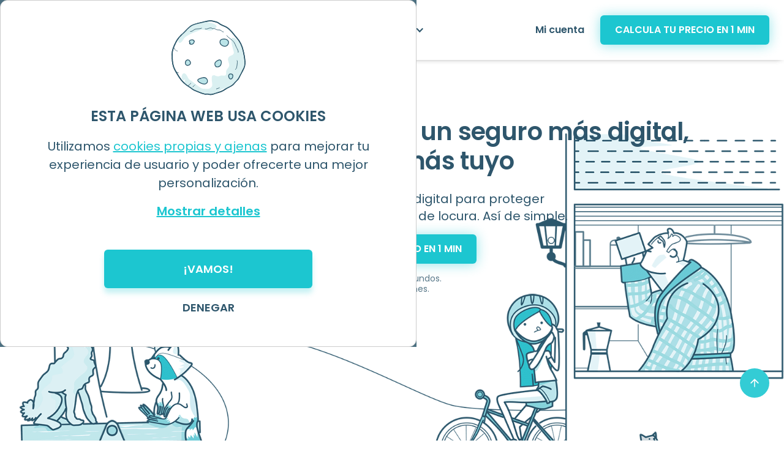

--- FILE ---
content_type: text/html; charset=utf-8
request_url: https://tuio.com/
body_size: 21189
content:
<!DOCTYPE html><!-- Last Published: Fri Jan 23 2026 15:45:54 GMT+0000 (Coordinated Universal Time) --><html data-wf-domain="tuio.com" data-wf-page="65b38731b0be055cc8e7538b" data-wf-site="6166ff12fba3104bd0f808d9"><head><meta charset="utf-8"/><title>Tuio - El seguro del siglo XXI</title><meta content="Tuio es el seguro claro y transparente. Tan claro y tan transparente que lo puedes contratar en 30 segundos desde tu móvil." name="description"/><meta content="Tuio - El seguro del siglo XXI" property="og:title"/><meta content="Tuio es el seguro claro y transparente. Tan claro y tan transparente que lo puedes contratar en 30 segundos desde tu móvil." property="og:description"/><meta content="Tuio - El seguro del siglo XXI" property="twitter:title"/><meta content="Tuio es el seguro claro y transparente. Tan claro y tan transparente que lo puedes contratar en 30 segundos desde tu móvil." property="twitter:description"/><meta property="og:type" content="website"/><meta content="summary_large_image" name="twitter:card"/><meta content="width=device-width, initial-scale=1" name="viewport"/><meta content="Bz8Qa0EK7Ku8DAZnZs8D3nNtK89Ch1cgvzjjYq6XIWU" name="google-site-verification"/><link href="https://cdn.prod.website-files.com/6166ff12fba3104bd0f808d9/css/coconut-seguros-web-4ff28e8beb00e0bc9ee.shared.d0634f552.min.css" rel="stylesheet" type="text/css" integrity="sha384-0GNPVS19e1KtsQD3XIYin5lWS3HpnkPKoFGQ1i+19qch5xa5zHGhPBHMH060D8t0" crossorigin="anonymous"/><link href="https://fonts.googleapis.com" rel="preconnect"/><link href="https://fonts.gstatic.com" rel="preconnect" crossorigin="anonymous"/><script src="https://ajax.googleapis.com/ajax/libs/webfont/1.6.26/webfont.js" type="text/javascript"></script><script type="text/javascript">WebFont.load({  google: {    families: ["Open Sans:300,300italic,400,400italic,600,600italic,700,700italic,800,800italic","Inter:300,regular,500,600,700","Raleway:100,200,300,regular,500,600,700,800,900,100italic,200italic,300italic,italic,500italic,600italic,700italic,800italic,900italic","Poppins:regular,600,700"]  }});</script><script type="text/javascript">!function(o,c){var n=c.documentElement,t=" w-mod-";n.className+=t+"js",("ontouchstart"in o||o.DocumentTouch&&c instanceof DocumentTouch)&&(n.className+=t+"touch")}(window,document);</script><link href="https://cdn.prod.website-files.com/6166ff12fba3104bd0f808d9/6166ff12fba310ee62f80b7f_O_Tuio%20azul%2032x32.png" rel="shortcut icon" type="image/x-icon"/><link href="https://cdn.prod.website-files.com/6166ff12fba3104bd0f808d9/6166ff12fba3101506f80b79_O_Tuio%20azul%20256x256.png" rel="apple-touch-icon"/><link href="https://tuio.com" rel="canonical"/><script type="text/javascript">!function(f,b,e,v,n,t,s){if(f.fbq)return;n=f.fbq=function(){n.callMethod?n.callMethod.apply(n,arguments):n.queue.push(arguments)};if(!f._fbq)f._fbq=n;n.push=n;n.loaded=!0;n.version='2.0';n.agent='plwebflow';n.queue=[];t=b.createElement(e);t.async=!0;t.src=v;s=b.getElementsByTagName(e)[0];s.parentNode.insertBefore(t,s)}(window,document,'script','https://connect.facebook.net/en_US/fbevents.js');fbq('consent', 'revoke');fbq('init', '1735681729961854');fbq('track', 'PageView');</script><!-- Google Consent Mode -->
<script data-cookieconsent="ignore">
  window.dataLayer = window.dataLayer || [];
  function gtag() {
    dataLayer.push(arguments)
  }
  gtag("consent", "default", {
    ad_personalization: "denied",
    ad_storage: "denied",
    ad_user_data: "denied",
    analytics_storage: "denied",
    functionality_storage: "denied",
    personalization_storage: "denied",
    security_storage: "granted",
    wait_for_update: 500
  });
  gtag("set", "ads_data_redaction", true);
  gtag("set", "url_passthrough", true);
</script>
<!-- End Google Consent Mode-->
<!-- Google Tag Manager -->
<script>(function(w,d,s,l,i){w[l]=w[l]||[];w[l].push({'gtm.start':
new Date().getTime(),event:'gtm.js'});var f=d.getElementsByTagName(s)[0],
j=d.createElement(s),dl=l!='dataLayer'?'&l='+l:'';j.async=true;j.src=
'https://www.googletagmanager.com/gtm.js?id='+i+dl;f.parentNode.insertBefore(j,f);
})(window,document,'script','dataLayer','GTM-NXSFK4H');</script>
<!-- End Google Tag Manager -->
<!-- Segment -->
<script data-cookieconsent="ignore">
  !function(){var i="analytics",analytics=window[i]=window[i]||[];if(!analytics.initialize)if(analytics.invoked)window.console&&console.error&&console.error("Segment snippet included twice.");else{analytics.invoked=!0;analytics.methods=["trackSubmit","trackClick","trackLink","trackForm","pageview","identify","reset","group","track","ready","alias","debug","page","screen","once","off","on","addSourceMiddleware","addIntegrationMiddleware","setAnonymousId","addDestinationMiddleware","register"];analytics.factory=function(e){return function(){if(window[i].initialized)return window[i][e].apply(window[i],arguments);var n=Array.prototype.slice.call(arguments);if(["track","screen","alias","group","page","identify"].indexOf(e)>-1){var c=document.querySelector("link[rel='canonical']");n.push({__t:"bpc",c:c&&c.getAttribute("href")||void 0,p:location.pathname,u:location.href,s:location.search,t:document.title,r:document.referrer})}n.unshift(e);analytics.push(n);return analytics}};for(var n=0;n<analytics.methods.length;n++){var key=analytics.methods[n];analytics[key]=analytics.factory(key)}analytics.load=function(key,n){var t=document.createElement("script");t.type="text/javascript";t.async=!0;t.setAttribute("data-global-segment-analytics-key",i);t.src="https://cdn.segment.com/analytics.js/v1/" + key + "/analytics.min.js";var r=document.getElementsByTagName("script")[0];r.parentNode.insertBefore(t,r);analytics._loadOptions=n};analytics._writeKey="517NBBQbVzELrW3ydNyvsUESZped1R4x";;analytics.SNIPPET_VERSION="5.2.0";
  analytics.load("517NBBQbVzELrW3ydNyvsUESZped1R4x");
  analytics.page();
  }}();
</script>
<!-- End Segment -->

<!-- Start VWO Async SmartCode -->
<link rel="preconnect" href="https://dev.visualwebsiteoptimizer.com" />
<script type='text/javascript' id='vwoCode'>
window._vwo_code || (function() {
var account_id=683063,
version=2.1,
settings_tolerance=2000,
hide_element='body',
hide_element_style = 'opacity:0 !important;filter:alpha(opacity=0) !important;background:none !important;transition:none !important;',
/* DO NOT EDIT BELOW THIS LINE */
f=false,w=window,d=document,v=d.querySelector('#vwoCode'),cK='_vwo_'+account_id+'_settings',cc={};try{var c=JSON.parse(localStorage.getItem('_vwo_'+account_id+'_config'));cc=c&&typeof c==='object'?c:{}}catch(e){}var stT=cc.stT==='session'?w.sessionStorage:w.localStorage;code={nonce:v&&v.nonce,use_existing_jquery:function(){return typeof use_existing_jquery!=='undefined'?use_existing_jquery:undefined},library_tolerance:function(){return typeof library_tolerance!=='undefined'?library_tolerance:undefined},settings_tolerance:function(){return cc.sT||settings_tolerance},hide_element_style:function(){return'{'+(cc.hES||hide_element_style)+'}'},hide_element:function(){if(performance.getEntriesByName('first-contentful-paint')[0]){return''}return typeof cc.hE==='string'?cc.hE:hide_element},getVersion:function(){return version},finish:function(e){if(!f){f=true;var t=d.getElementById('_vis_opt_path_hides');if(t)t.parentNode.removeChild(t);if(e)(new Image).src='https://dev.visualwebsiteoptimizer.com/ee.gif?a='+account_id+e}},finished:function(){return f},addScript:function(e){var t=d.createElement('script');t.type='text/javascript';if(e.src){t.src=e.src}else{t.text=e.text}v&&t.setAttribute('nonce',v.nonce);d.getElementsByTagName('head')[0].appendChild(t)},load:function(e,t){var n=this.getSettings(),i=d.createElement('script'),r=this;t=t||{};if(n){i.textContent=n;d.getElementsByTagName('head')[0].appendChild(i);if(!w.VWO||VWO.caE){stT.removeItem(cK);r.load(e)}}else{var o=new XMLHttpRequest;o.open('GET',e,true);o.withCredentials=!t.dSC;o.responseType=t.responseType||'text';o.onload=function(){if(t.onloadCb){return t.onloadCb(o,e)}if(o.status===200||o.status===304){_vwo_code.addScript({text:o.responseText})}else{_vwo_code.finish('&e=loading_failure:'+e)}};o.onerror=function(){if(t.onerrorCb){return t.onerrorCb(e)}_vwo_code.finish('&e=loading_failure:'+e)};o.send()}},getSettings:function(){try{var e=stT.getItem(cK);if(!e){return}e=JSON.parse(e);if(Date.now()>e.e){stT.removeItem(cK);return}return e.s}catch(e){return}},init:function(){if(d.URL.indexOf('__vwo_disable__')>-1)return;var e=this.settings_tolerance();w._vwo_settings_timer=setTimeout(function(){_vwo_code.finish();stT.removeItem(cK)},e);var t;if(this.hide_element()!=='body'){t=d.createElement('style');var n=this.hide_element(),i=n?n+this.hide_element_style():'',r=d.getElementsByTagName('head')[0];t.setAttribute('id','_vis_opt_path_hides');v&&t.setAttribute('nonce',v.nonce);t.setAttribute('type','text/css');if(t.styleSheet)t.styleSheet.cssText=i;else t.appendChild(d.createTextNode(i));r.appendChild(t)}else{t=d.getElementsByTagName('head')[0];var i=d.createElement('div');i.style.cssText='z-index: 2147483647 !important;position: fixed !important;left: 0 !important;top: 0 !important;width: 100% !important;height: 100% !important;background: white !important;display: block !important;';i.setAttribute('id','_vis_opt_path_hides');i.classList.add('_vis_hide_layer');t.parentNode.insertBefore(i,t.nextSibling)}var o=window._vis_opt_url||d.URL,s='https://dev.visualwebsiteoptimizer.com/j.php?a='+account_id+'&u='+encodeURIComponent(o)+'&vn='+version;if(w.location.search.indexOf('_vwo_xhr')!==-1){this.addScript({src:s})}else{this.load(s+'&x=true')}}};w._vwo_code=code;code.init();})();
</script>
<!-- End VWO Async SmartCode -->

<meta name="facebook-domain-verification" content="u965f94k0skyn9yhufpagjjtyriwlf" />
<meta name="google-site-verification" content="NgDJp6Yo5E4B4A3IAJzz_f8cUPkyphhhRy0cEQIJfSU" />

<!-- Cookiebot CMP-->
<script
  id="Cookiebot"
  src="https://consent.cookiebot.com/uc.js"
  data-cbid="5a4c3e6b-9397-46ac-b207-25e2294479b8"
  data-blockingmode="auto"
  type="text/javascript"
  data-consentmode-defaults="disabled"
></script>
<!-- End Cookiebot CMP -->
<!-- Facebook Pixel Code -->
<script>
!function(f,b,e,v,n,t,s)
{if(f.fbq)return;n=f.fbq=function(){n.callMethod?
n.callMethod.apply(n,arguments):n.queue.push(arguments)};
if(!f._fbq)f._fbq=n;n.push=n;n.loaded=!0;n.version='2.0';
n.queue=[];t=b.createElement(e);t.async=!0;
t.src=v;s=b.getElementsByTagName(e)[0];
s.parentNode.insertBefore(t,s)}(window, document,'script',
'https://connect.facebook.net/en_US/fbevents.js');
fbq('init', '1735681729961854');
fbq('track', 'PageView');
</script>
<noscript><img height="1" width="1" style="display:none"
src="https://www.facebook.com/tr?id=1735681729961854&ev=PageView&noscript=1"
/></noscript>
<!-- End Facebook Pixel Code -->

<script src='https://llm.tuio.com/dist/chatbot.js?t=1714333656'></script>
<script type="text/javascript">
  LLMChatbot.init({
    id: "671bdbfd-7732-463d-b8ee-7f260e7c44f6",
    domain: "llm.tuio.com",
  });
</script>
<style>
@media (max-width: 768px) {
    .llm-chatbot-bubble-minimized.llm-in-page {
      bottom: 80px !important;
      left: 2.5% !important;
    }
}
</style>

<!-- Cookiebot Webflow Fix -->
<script type="text/javascript" data-cookieconsent="ignore">
  	let staticScriptsExecuted = false;
    const loadStaticBlockedScripts = () => {
        if (Cookiebot && Cookiebot.consent.method && !staticScriptsExecuted) {
          const scriptList = [].slice.call(document.getElementsByTagName('script'));
          const staticWebflowScripts = scriptList.filter(el => el.src.includes('static/js') || el.src.includes('js/webflow') || el.src.includes('https://cdn.prod.website-files.com/'));
          const finalScripts = staticWebflowScripts.filter(el =>
            (!Cookiebot.consent.marketing && el?.getAttribute('data-cookieconsent')?.includes('marketing')) || 
            (!Cookiebot.consent.preferences && el?.getAttribute('data-cookieconsent')?.includes('preferences')) || 
            (!Cookiebot.consent.statistics && el?.getAttribute('data-cookieconsent')?.includes('statistics')));
          if(finalScripts?.length){
            finalScripts?.map(el => el.src && Cookiebot.getScript(el.src));
            staticScriptsExecuted = true;
          }
        }
    };
    window.addEventListener('CookiebotOnLoad', loadStaticBlockedScripts, false);
    window.addEventListener('CookiebotOnTagsExecuted', loadStaticBlockedScripts, false);
  </script>
<!-- End Cookiebot Webflow Fix -->

<!-- Cookiebot CookieConsent Domain Fix -->
<script type="text/javascript" data-cookieconsent="ignore">
  function getCookie(name) {
    const value = `; ${document.cookie}`;
    const parts = value.split(`; ${name}=`);
    if (parts.length === 2) return parts.pop().split(';').shift();
  }

  function updateCookieConsent() {
    document.cookie = 'CookieConsent' +'=; Path=/; Expires=Thu, 01 Jan 1970 00:00:01 GMT; domain=.' + location.hostname;
    var cookieName = 'CookieConsent';
    var myDate = new Date();
    myDate.setMonth(myDate.getMonth() + 12);
    var cookieValue = getCookie(cookieName);
    if (cookieValue) {
      document.cookie = cookieName +'=; Path=/; Expires=Thu, 01 Jan 1970 00:00:01 GMT;';
      document.cookie = cookieName +"=" + cookieValue + ";expires=" + myDate + ";domain=." + location.hostname + ";path=/";
    }
    window.removeEventListener('CookiebotOnConsentReady', updateCookieConsent);
  }

  window.addEventListener('CookiebotOnDialogInit', () => window.addEventListener('CookiebotOnConsentReady', updateCookieConsent));
 </script>
<!-- End Cookiebot CookieConsent Domain Fix -->

<!-- Google SiteName code -->
<script type="application/ld+json">
    {
      "@context" : "https://schema.org",
      "@type" : "WebSite",
      "name" : "Tuio",
      "url" : "https://tuio.com/"
    }
</script>
<!-- End Google SiteName code -->

<!-- Lottie Player -->
<script src="https://unpkg.com/@dotlottie/player-component@latest/dist/dotlottie-player.js"></script>

<style>
  body{
    -moz-osx-font-smoothing: grayscale;
    -webkit-font-smoothing: antialiased;
    overflow-x: hidden !important;
    max-width: 100vw !important;
    }
  
  .w-50 {
    width: 50%;
  }
  
  .d-flex {
    display: -ms-flexbox!important;
    display: flex!important;
  }
  
  .px-3 {
    padding-left: 1rem;
    padding-right: 1rem;
}

  .mb-3 {
      margin-bottom: 1rem;
  }

  .mb-0 {
      margin-bottom: 0;
  }

  .pt-3 {
      padding-top: 1rem;
  }
  
  .justify-content-stretch {
    -ms-flex-pack: stretch!important;
    justify-content: stretch!important;
  }
  
  .align-items-center {
    -ms-flex-align: center!important;
    align-items: center!important;
  }
</style>

<style>
  /** Tuio component library custom code classes
  *   ALL classes from the library must be NAMESPACED with .tuio-component-library{--your-class-name}
  */
  
  /* This will make "table headers" sticky */
  .tuio-component-library--sticky-header {
    top: 0;
    background: white;
    z-index: 10;
  }
</style>

  
<style>
.hero-wrapper {
  position: relative;
  overflow: hidden; /* necesario para recortar desbordes */
}
  
.hero-box {
  display: flex;
  width: 100%;
  height: auto;
  overflow: visible;
  flex-direction: row;
  justify-content: space-between;
  align-items: flex-end;
  position: absolute;
  z-index: -2;
}

/* Columnas */
.hero-box-column-left,
.hero-box-column-right {
  box-sizing: border-box;
  padding: 20px;
  display: flex;
  align-items: flex-end;
  justify-content: center;
  position: relative;
}

/* Contenido central */
.hero-content {
  text-align: center;
  max-width: 60%;
  margin: 40px auto;
  position: relative;
  z-index: 0;
}

/* Lottie más grandes con desbordado */
.lottie-container {
  width: 100%;
  max-width: 500px;
  height: auto;
  transition: transform 0.4s ease;
}

/* ✅ Pantallas grandes: ilustraciones a sangre */


@media (max-width: 1025px) {
  .hero-box {
    width: 120vw;
    margin-left: -10vw;
  }
}
@media (max-width: 1024px) {
  .hero-box {
    width: 100vw;
    margin-left: -4vw;
  }

  .hero-box-column-left .lottie-container {
    transform: translateX(-80px) scale(1.1);
  }

  .hero-box-column-right .lottie-container {
    transform: translateX(80px) scale(1.1);
  }
  
  .hero-content h1.display-heading-3 {
    font-size: 30px !important;
    line-height: 1.2em;
  }
  
  .hero-content h5 {
    font-size: 18px !important;
    line-height: 1.2em;
  }
}

/* ✅ Tablet (740px - 1023px): centrado y recorte suave */
@media (max-width: 1023px) and (min-width: 740px) {
  .hero-box {
    width: 100vw;
    margin-left: 0;
    padding: 0 20px;
  }

  .lottie-container {
    transform: scale(1.05);
  }
  
  .hero-content {
    max-width: 70%;
  }
}

/* ✅ Móvil (<740px): solo imagen izquierda, en columna */
@media (max-width: 739px) {
  .hero-box {
    flex-direction: column;
    margin-top: 400px;
  }

  .hero-box-column-left,
  .hero-box-column-right {
    width: 100%;
    justify-content: center;
    transform: translateX(25%) scale(1);
  }

  .hero-box-column-right {
    display: none;
  }

  .lottie-container {
    transform: none;
    max-width: 300px;
  }

  .hero-content {
    text-align: center;
    max-width: 100%;
    height: 900px;
    top: -190px;
  }
  
  .hero-content .panel-body {
    flex: 0 0 auto;
  }
  
  .hero-content .hidden-on-mobile {
  	display: none;
  }
}
</style>

<!-- Agrega la referencia a Slick Carousel CSS -->
        <link rel="stylesheet" type="text/css" href="https://cdnjs.cloudflare.com/ajax/libs/slick-carousel/1.8.1/slick.min.css">
        <!-- Agrega la referencia a Font Awesome para los íconos -->
        <link rel="stylesheet" href="https://cdnjs.cloudflare.com/ajax/libs/font-awesome/6.1.0/css/all.min.css">
        <!-- TrustBox script -->
        <script type="text/javascript" src="//widget.trustpilot.com/bootstrap/v5/tp.widget.bootstrap.min.js" async></script>
        <!-- End TrustBox script -->




<!-- TrustBox script -->
<script type="text/javascript" src="//widget.trustpilot.com/bootstrap/v5/tp.widget.bootstrap.min.js" async></script>
<!-- End TrustBox script -->
<meta name="google-site-verification" content="Sc_aXoUVlaRqCRTRG7Y1HZaQ_dSpLzZ71M2cp_EVhuk" /></head><body class="body-test"><div class="w-embed w-iframe"><!-- Google Tag Manager (noscript) -->
<noscript><iframe src="https://www.googletagmanager.com/ns.html?id=GTM-NXSFK4H"
height="0" width="0" style="display:none;visibility:hidden"></iframe></noscript>
<!-- End Google Tag Manager (noscript) --></div><div id="Top" class="back-to-top-container"><div class="back-to-top-button-wrapper"><a href="#Top" class="button-circle bg-gray-3 w-inline-block"><img src="https://cdn.prod.website-files.com/6166ff12fba3104bd0f808d9/6166ff12fba31033a9f80949_icon-arrow-up.svg" alt="" class="button-circle-icon"/></a></div></div><div class="navbar-wrapper-2 sticky-top first-element new-nav-bar"><div class="w-layout-blockcontainer navbar-wrapper-2 sticky-top first-element wrapper-new-nav-bar w-container"><div class="container-2 max-width100"><div data-collapse="medium" data-animation="default" data-duration="400" data-easing="ease" data-easing2="ease" role="banner" class="navbar-2 w-nav"><div class="navbar-row-2"><div class="navbar-left"><a href="/" aria-current="page" class="navbar-1-brand-2 w-nav-brand w--current"><img sizes="(max-width: 479px) 96vw, 239.9375px" srcset="https://cdn.prod.website-files.com/6166ff12fba3104bd0f808d9/6166ff12fba3100febf80bb6_tuio1%2520(1)-p-500.png 500w, https://cdn.prod.website-files.com/6166ff12fba3104bd0f808d9/6166ff12fba3100febf80bb6_tuio1%2520(1)-p-800.png 800w, https://cdn.prod.website-files.com/6166ff12fba3104bd0f808d9/6166ff12fba3100febf80bb6_tuio1%20(1).png 1420w" alt="Logo Tuio" src="https://cdn.prod.website-files.com/6166ff12fba3104bd0f808d9/6166ff12fba3100febf80bb6_tuio1%20(1).png" class="image-4 min-width100"/></a><nav role="navigation" class="nav-menu-2 height w-nav-menu"><a href="https://app.tuio.com/home" class="nav-link-2 hidden w-nav-link">Mi cuenta</a><div class="w-embed w-script"><script>
document.addEventListener('DOMContentLoaded', function() {
    // Buscar el enlace que apunta a /seguro-de-auto
    var enlaceAuto = document.querySelector('a[href="/seguro-de-auto"]');

    if (enlaceAuto) {
        // Asegura que el enlace tenga position: relative
        enlaceAuto.style.position = 'relative';

        // Crear el badge "PRONTO"
        var badge = document.createElement('div');
        badge.innerText = 'PRONTO';
        badge.style.position = 'absolute';
        badge.style.left = '0';
        badge.style.bottom = '20px';
        badge.style.color = '#FF817E';
        badge.style.fontSize = '10px';
        badge.style.fontWeight = 'bold';

        // Insertar el badge antes del contenido del enlace
        enlaceAuto.insertBefore(badge, enlaceAuto.firstChild);
    }
});
</script></div><div data-delay="0" data-hover="false" class="w-dropdown"><div class="dropdown-toggle-4 w-dropdown-toggle"><div class="icon w-icon-dropdown-toggle"></div><div class="style nav-link-2">Hogar</div></div><nav class="dropdown-list-6 w-dropdown-list"><a href="/hogar" class="dropdown-link-4 w-dropdown-link">Propietarios</a><a href="/inquilinos" class="dropdown-link-5 w-dropdown-link">Inquilinos</a><a href="/caseros" class="dropdown-link-6 w-dropdown-link">Caseros</a></nav></div><a id="menu-option-life" href="https://tuio.com/vida" class="nav-link-2 menu-option-life w-nav-link">Vida</a><a href="/seguro-para-hipotecas" class="nav-link-2 w-nav-link">Hipoteca</a><div class="w-embed"></div><a href="/seguro-de-auto" class="nav-link-2 menu-option-about-us menu-option-pets w-nav-link">Auto</a><div class="w-embed"></div><div data-delay="0" data-hover="false" class="w-dropdown"><div class="dropdown-toggle-4 w-dropdown-toggle"><div class="icon w-icon-dropdown-toggle"></div><div class="style nav-link-2">Tuio te ayuda</div></div><nav class="dropdown-list-6 w-dropdown-list"><a href="https://hogar.tuio.com/ld/seguro-hogar-hipoteca" class="dropdown-link-4 w-dropdown-link">Calculadora ahorro hipoteca</a><a href="https://hogar.tuio.com/ld/cancelar-seguro" class="dropdown-link-5 w-dropdown-link">Como dar de baja un seguro</a></nav></div></nav></div><div class="navbar-controls"><nav role="navigation" class="nav-menu-2 w-nav-menu"><a href="https://app.tuio.com/home" class="nav-link-2 margin-right hidden-on-mobile w-nav-link">Mi cuenta</a></nav><div class="navbar-buttons"><div class="modal-container"><div class="modal-background"></div><div class="content-width-medium modal-content"><div class="panel-2 modal-panel"><div class="modal-panel-bg-2"></div><div class="panel-body modal-panel-body"><form action="/search" class="search-form w-form"><input class="form-input-2 form-input-large search-modal-input w-input" autofocus="true" maxlength="256" name="query" placeholder="Type your search" type="search" id="search" required=""/><input type="submit" class="button-2 search-form-button w-button" value="Search"/></form></div></div></div></div><a href="https://app.tuio.com/estimate/products" target="_blank" class="button-2 mobile-hidden w-button">CALCULA TU PRECIO EN 1 MIN </a></div><div data-w-id="38d4aa53-0c5e-8422-ceeb-4e19f6e14175" class="menu-button-2 w-nav-button"><img alt="Menu" src="https://cdn.prod.website-files.com/6166ff12fba3104bd0f808d9/6166ff12fba310374bf8098c_icon-menu.svg"/></div></div></div></div></div></div></div><div class="section-6 _0-padding hidden"><div class="container-test _100"><div class="hidden-on-mobile tablet w-row"><div class="column-21 _50-padding no-botttom-margin w-col w-col-3"><div class="div-block-33 w-clearfix"><h1 class="display-heading-3 left-align size-30">El seguro <span class="text-span-12">transparente </span>que se adapta a ti<br/></h1><h2 class="display-heading-3 left-align size-35 size-20 no-bottom-margin">Sin letra pequeña.  <br/>Sin permanencia.<br/>Desde 5€ al mes.<br/></h2></div><div class="div-block-34"><a href="https://app.tuio.com/estimate/products" target="_blank" class="button-2 hero-left-align w-button">CALCULA TU PRECIO</a><div class="html-embed-3 w-embed"><!-- TrustBox widget - Micro TrustScore -->
<div class="trustpilot-widget" data-locale="es-ES" data-template-id="5419b637fa0340045cd0c936" data-businessunit-id="614dd283cf8e6f001d628e9e" data-style-height="20px" data-style-width="100%" data-theme="light" data-font-family="Poppins" data-text-color="#2e566c">
  <a href="https://es.trustpilot.com/review/tuio.com" target="_blank" rel="noopener"></a>
</div>
<!-- End TrustBox widget --></div></div></div><div class="column-20 w-col w-col-9"><img src="https://cdn.prod.website-files.com/6166ff12fba3104bd0f808d9/668bd18a0641b28fbf9cc8cf_Group%20514506.png" loading="lazy" width="1299" sizes="(max-width: 479px) 96vw, (max-width: 767px) 97vw, (max-width: 991px) 73vw, (max-width: 1919px) 74vw, 1299px, 1299px" alt="" srcset="https://cdn.prod.website-files.com/6166ff12fba3104bd0f808d9/668bd18a0641b28fbf9cc8cf_Group%20514506-p-500.png 500w, https://cdn.prod.website-files.com/6166ff12fba3104bd0f808d9/668bd18a0641b28fbf9cc8cf_Group%20514506-p-800.png 800w, https://cdn.prod.website-files.com/6166ff12fba3104bd0f808d9/668bd18a0641b28fbf9cc8cf_Group%20514506-p-1080.png 1080w, https://cdn.prod.website-files.com/6166ff12fba3104bd0f808d9/668bd18a0641b28fbf9cc8cf_Group%20514506-p-1600.png 1600w, https://cdn.prod.website-files.com/6166ff12fba3104bd0f808d9/668bd18a0641b28fbf9cc8cf_Group%20514506-p-2000.png 2000w, https://cdn.prod.website-files.com/6166ff12fba3104bd0f808d9/668bd18a0641b28fbf9cc8cf_Group%20514506.png 2067w" class="image-105"/></div></div></div><div class="hidden-on-desktop w-row"><div class="column-21 no-bottom-margin w-col w-col-6"><div class="div-block-33"><h1 class="display-heading-3 no-bottom-margin">El seguro <span class="text-span-12">transparente </span>que se adapta a ti<br/></h1><div class="text-block-2 center-content no-top-padding no-bottom-margin">Sin letra pequeña.<br/>Sin permanencia.<br/>Desde 5€ al mes.<br/></div></div><div class="div-block-34"><a href="https://app.tuio.com/estimate/house-use" target="_blank" class="button-2 cta calcula-60-segs no-margin hidden-on-mobile w-button">CALCULA TU PRECIO EN 1 MIN</a><div class="html-embed-3 w-embed"><!-- TrustBox widget - Micro TrustScore -->
<div class="trustpilot-widget" data-locale="es-ES" data-template-id="5419b637fa0340045cd0c936" data-businessunit-id="614dd283cf8e6f001d628e9e" data-style-height="20px" data-style-width="100%" data-theme="light" data-font-family="Poppins" data-text-color="#2e566c">
  <a href="https://es.trustpilot.com/review/tuio.com" target="_blank" rel="noopener"></a>
</div>
<!-- End TrustBox widget --></div></div></div><div class="column-20 w-col w-col-6"></div></div><img src="https://cdn.prod.website-files.com/6166ff12fba3104bd0f808d9/668bd18a0641b28fbf9cc8cf_Group%20514506.png" loading="lazy" width="1093" sizes="(max-width: 1919px) 100vw, 1093px" alt="" srcset="https://cdn.prod.website-files.com/6166ff12fba3104bd0f808d9/668bd18a0641b28fbf9cc8cf_Group%20514506-p-500.png 500w, https://cdn.prod.website-files.com/6166ff12fba3104bd0f808d9/668bd18a0641b28fbf9cc8cf_Group%20514506-p-800.png 800w, https://cdn.prod.website-files.com/6166ff12fba3104bd0f808d9/668bd18a0641b28fbf9cc8cf_Group%20514506-p-1080.png 1080w, https://cdn.prod.website-files.com/6166ff12fba3104bd0f808d9/668bd18a0641b28fbf9cc8cf_Group%20514506-p-1600.png 1600w, https://cdn.prod.website-files.com/6166ff12fba3104bd0f808d9/668bd18a0641b28fbf9cc8cf_Group%20514506-p-2000.png 2000w, https://cdn.prod.website-files.com/6166ff12fba3104bd0f808d9/668bd18a0641b28fbf9cc8cf_Group%20514506.png 2067w" class="image-105 hidden-on-desktop no-top-margin"/></div><div class="section-header no-bottom-space"><div class="container-test"><div class="panel-test section"><div class="panel-body align-content-center no-bottom-space"><div class="center-content content-width-large"><h1 class="display-heading-3 no-bottom-space header no-bottom-margin">Ya era hora de que llegara un seguro más digital, más ágil y más tuyo<br/></h1></div></div><h5 class="panel-subheading text-primary-2 center-content no-top-space">Esto es Tuio, un seguro 100% digital para proteger <br/>lo que más te importa a precios de locura. Así de simple.</h5><a href="https://app.tuio.com/estimate/products" target="_blank" class="button-2 mobile-hidden w-button">CALCULA TU PRECIO EN 1 MIN </a><div class="text-small little padding hidden-on-mobile"><a href="https://app.tuio.com/chat/estimate/1" target="_blank" class="link hidden-on-mobile">Contrata en segundos. <br/>Desde 3€ al mes.</a><br/></div><div class="html-embed-3 w-embed"><!-- TrustBox widget - Micro TrustScore -->
<div class="trustpilot-widget" data-locale="es-ES" data-template-id="5419b637fa0340045cd0c936" data-businessunit-id="614dd283cf8e6f001d628e9e" data-style-height="20px" data-style-width="100%" data-theme="light" data-font-family="Poppins" data-text-color="#2e566c">
  <a href="https://es.trustpilot.com/review/tuio.com" target="_blank" rel="noopener"></a>
</div>
<!-- End TrustBox widget --></div></div></div><img src="https://cdn.prod.website-files.com/6166ff12fba3104bd0f808d9/664b47c0f9eb252c65b257bf_homeglobal2.gif" alt="Seguro de hogar Tuio home" width="683" class="image-6 tablet view-on-mobile less-margin min-width"/></div><div class="section-2 hidden-on-mobile"><div class="container-test max-height"><ul role="list" class="client-list home less-padding max-height"><li data-w-id="1e7c0fac-4096-b03a-ff7b-02305aa10943" class="client-list-item"><a href="https://www.elespanol.com/invertia/disruptores-innovadores/disruptores/startups/20240405/insurtech-desafio-elon-musk-consolida-modelo-autoservicio-emula-nexflix-amazon/844915551_0.html" target="_blank" class="client-list-item-link w-inline-block"><img src="https://cdn.prod.website-files.com/6166ff12fba3104bd0f808d9/668fcfad220d5be9b2e80731_Elespanol.svg" loading="lazy" alt="europapress" class="client-list-item-img-1"/></a></li><li data-w-id="1e7c0fac-4096-b03a-ff7b-02305aa10946" class="client-list-item"><a href="https://forbes.es/economia/502568/tuio-cierra-una-ronda-de-15-millones-con-la-incorporacion-como-inversores-de-blackrock-y-massmutual/" target="_blank" class="client-list-item-link w-inline-block"><img src="https://cdn.prod.website-files.com/6166ff12fba3104bd0f808d9/668fcfdbe993682c17b5fdf6_Forbes.svg" loading="lazy" width="355" alt="el confidencial" class="client-list-item-img-2 max-width"/></a></li><li data-w-id="1e7c0fac-4096-b03a-ff7b-02305aa10949" class="client-list-item"><a href="https://www.lasexta.com/tecnologia-tecnoxplora/internet/tuio-cierra-ronda-financiacion-15-millones-euros-seguir-transformando-seguros_2024092066ed5c603c87870001e61563.html" target="_blank" class="client-list-item-link w-inline-block"><img src="https://cdn.prod.website-files.com/6166ff12fba3104bd0f808d9/680a01d84c2be19e439ad030_Sexta.svg" loading="lazy" alt="El referente" class="client-list-item-img-3 max-width height-80"/></a></li><li data-w-id="1e7c0fac-4096-b03a-ff7b-02305aa1094c" class="client-list-item"><a href="https://www.larazon.es/actualidad/tuio-cierra-ronda-financiacion-15-millones-euros-seguir-transformando-seguros_2024091966ebe7463c87870001e4b981.html" target="_blank" class="client-list-item-link w-inline-block"><img src="https://cdn.prod.website-files.com/6166ff12fba3104bd0f808d9/668fd071b4e0d8db10cdea6b_Larazon.svg" loading="lazy" alt="Cinco Días" class="client-list-item-img-4 max-width"/></a></li><li data-w-id="1e7c0fac-4096-b03a-ff7b-02305aa1094f" class="client-list-item"><a href="https://www.ondacero.es/noticias/comunicacion/tuio-cierra-ronda-financiacion-15-millones-euros-seguir-creciendo_2024093066fadda7fcf7b30001482697.html" target="_blank" class="client-list-item-link w-inline-block"><img src="https://cdn.prod.website-files.com/6166ff12fba3104bd0f808d9/680a0702b9be251aa7af15bc_OndaCero.svg" loading="lazy" alt="Expansión" class="client-list-item-img-5 max-width"/></a></li></ul></div></div><div class="section-6 products"><h2 class="display-heading-3 no-bottom-space min-height no-top-padding">En Tuio cuidamos de todos</h2><div class="container-test white"><div class="panel-test no-left-padding-test"><div class="w-layout-grid grid-16 _4-facts"><div id="w-node-fbcc4f35-ca64-e0fa-58f1-794959581ba4-59581b9c" class="seguropedia-block bottom-margin blue"><img src="https://cdn.prod.website-files.com/6166ff12fba3104bd0f808d9/652e3ee611732b501caf89c7_propietario.svg" loading="lazy" width="124" alt="" class="image-62 width-50 top-15-margin"/><div class="text-block-2 center-content semi-bold margin-0">Propietarios</div><p class="paragraph padding"><span class="text-span-2">Personaliza y contrata tu seguro de hogar en segundos.<br/></span></p><a href="https://app.tuio.com/estimate/home/house-use" target="_blank" class="button-2 cta width-200 w-button">VER MI PRECIO</a><p class="paragraph padding"><span class="text-span-2">Desde 5€/mes.<br/></span></p></div><div id="w-node-fbcc4f35-ca64-e0fa-58f1-794959581bb2-59581b9c" class="seguropedia-block bottom-margin blue"><img src="https://cdn.prod.website-files.com/6166ff12fba3104bd0f808d9/652e3f38beacacf6c2508faf_caseros.svg" loading="lazy" alt="" class="image-62 width-50"/><div class="text-block-2 center-content semi-bold margin-0">Inquilinos</div><p class="paragraph padding"><span class="text-span-2">¿Sabes que el seguro de tu casero no cubre tus cosas?<br/></span></p><a href="https://app.tuio.com/estimate/home/address?use=RENTER" target="_blank" class="button-2 cta width-200 w-button">VER MI PRECIO</a><p class="paragraph padding"><span class="text-span-2">Desde 3€/mes.<br/></span></p></div><div id="w-node-fbcc4f35-ca64-e0fa-58f1-794959581bc0-59581b9c" class="seguropedia-block bottom-margin blue"><img src="https://cdn.prod.website-files.com/6166ff12fba3104bd0f808d9/661cfbf8dfb6ec2f3ef43ea4_corazon-vida.svg" loading="lazy" alt="" class="image-62 width-50"/><div class="text-block-2 center-content semi-bold margin-0">Vida</div><p class="paragraph padding"><span class="text-span-2">Digital, fácil y a un precio justo. No le des más vueltas<br/></span></p><a href="https://app.tuio.com/estimate/life/gender" target="_blank" class="button-2 cta width-200 w-button">VER MI PRECIO</a><p class="paragraph padding"><span class="text-span-2">Desde 3€/mes.<br/></span></p></div><div id="w-node-fbcc4f35-ca64-e0fa-58f1-794959581bce-59581b9c" class="seguropedia-block bottom-margin blue"><img src="https://cdn.prod.website-files.com/6166ff12fba3104bd0f808d9/657733a09d24a88bc431ad95_PETS.svg" loading="lazy" width="78" alt="" class="image-62 width-50 max-height"/><div class="text-block-2 center-content semi-bold margin-0">Mascotas</div><p class="paragraph padding"><span class="text-span-2">Para perros y gatos. Reembolsos rápidos, ¡en cualquier veterinario!<br/></span></p><a href="https://tuio.typeform.com/to/o7zF8i7K" target="_blank" class="button-2 cta width-200 typeform-pets w-button">¡AVÍSAME!</a><p class="paragraph padding"><span class="text-span-2">¡Próximamente!<br/></span></p></div></div><div class="center-content content-width-large"></div></div></div></div><div class="section-2 text white"><img width="373" loading="lazy" alt="" src="https://cdn.prod.website-files.com/6166ff12fba3104bd0f808d9/64a54b9c492999ffae000493_cinco_estrellas_mapachin%20(1).png"/><h2 class="display-heading-3 no-bottom-space video no-top-padding">Un seguro de (casi) 5 estrellas<br/></h2><div class="container-tp-complete"><div class="widget-container"><div id="widget-container-id" class="widget-content"><div class="w-embed w-script"><script>
                    const divContainer = document.getElementById('widget-container-id');
                    const imgElement = document.createElement('img');
                    imgElement.classList.add('logo-tp');
                    imgElement.src = "https://upload.wikimedia.org/wikipedia/commons/7/78/Trustpilot_Logo_%282022%29.svg";
                    divContainer.appendChild(imgElement);
                </script>

<!-- TrustBox widget - Micro Button -->
<div class="trustpilot-widget" data-locale="es-ES" data-template-id="5419b757fa0340045cd0c938" data-businessunit-id="614dd283cf8e6f001d628e9e" data-style-height="25px" data-style-width="100%">
  <a href="https://es.trustpilot.com/review/tuio.com" target="_blank" rel="noopener">Trustpilot</a>
</div>
<!-- End TrustBox widget -->

                <script>
            // Reemplaza 'sHetar9G767PXwdi3gfqP2u7kC38CIrF' con tu clave de API de Trustpilot
                    const apiKeyW = 'sHetar9G767PXwdi3gfqP2u7kC38CIrF';

            // Reemplaza '614dd283cf8e6f001d628e9e' con el ID de la empresa que deseas consultar
                    const companyId = '614dd283cf8e6f001d628e9e';

            // URL de la API de Trustpilot para obtener la información de la empresa
                    const apiUrlW = `https://api.trustpilot.com/v1/business-units/${companyId}`;

            // Realizar la solicitud a la API de Trustpilot para obtener la información de la empresa
                    fetch(apiUrlW, {
                        method: 'GET',
                        headers: {
                            'apikey': apiKeyW,
                        },
                    })
                    .then(response => response.json())
                    .then(data => {

                // Intentar convertir el puntaje a número
                        const score = data.score.stars;
                        /*console.log(data);
                        console.log('Puntaje de la empresa:', data.score);
                        console.log('Puntaje de la empresa:', score);
                        console.log('Número de opiniones', data.numberOfReviews.total);*/

                        const integerPart = Math.floor(score);
                        const decimalPart = score - integerPart;
                 // Redondear el puntaje al entero más cercano
                        const roundedScore = Math.round(score);

                // Calcular si hay que agregar la mitad de fondo a la última estrella
                        const addHalfBackground = score % 1 !== 0;

                // Crear una lista de estrellas con fondo amarillo
                        const starList = document.createElement('ul');
                starList.classList.add('star-list'); // Puedes agregar una clase CSS para personalizar el estilo

                for (let i = 1; i <= 5; i++) {

                    const star = document.createElement('li');
                    star.classList.add('star'); // Puedes agregar una clase CSS para personalizar el estilo
                    star.innerHTML = '<i class="fa fa-star"></i>';

                    if (i <= integerPart) {
                            // Si el índice es menor o igual a la parte entera del puntaje, agregar la clase "yellow-star"
                        star.classList.add('yellow-star');
                        star.innerHTML = '<i class="fa fa-star"></i>';
                    } else if (i === integerPart + 1 && decimalPart >= 0.5) {
                            // Si estamos en la última estrella y la parte decimal es mayor o igual a 0.5, agregar media estrella
                        star.innerHTML = '<i class="fa fa-star "></i><i class="fa fa-star half-star yellow-star"></i>';
                    } else {
                            // Estrella vacía
                        star.innerHTML = '<i class="fa fa-star-o"></i>';
                    }
                    starList.appendChild(star);
                }

                // Agregar la lista de estrellas al documento
                divContainer.appendChild(starList);

                // Agregar la línea de TrustScore debajo de las estrellas
                const trustScoreDiv = document.createElement('div');
                trustScoreDiv.classList.add('trust-score');
                trustScoreDiv.textContent = `TrustScore: ${data.score.trustScore}`;
                divContainer.appendChild(trustScoreDiv);
            })




                    .catch(error => {
                        console.error('Error al obtener los datos:', error);
                    });
                </script>
                <script>
            // Obtén una referencia al div que funcionará como enlace
                    const enlaceDiv = document.getElementById('widget-container-id');

            // Agrega un evento de clic al div
                    enlaceDiv.addEventListener('click', function () {
                // Redirige al usuario a la URL deseada cuando se hace clic en el div
                        window.location.href = 'https://www.trustpilot.com/review/tuio.com?utm_medium=trustbox&utm_source=MiniCustomTuio';
                    });
                </script></div></div></div><div id="reviews-carou-custom" class="reviews-carousel-custom"></div><div class="html-embed-9 w-embed w-script"><!-- Scripts de Slick Carousel y jQuery -->
<script src="https://code.jquery.com/jquery-3.6.0.min.js"></script>


        <!-- Script para cargar las reseñas desde Trustpilot y crear el carrusel -->
        <script>
        // Reemplaza 'TU_API_KEY' y 'TU_ID_DE_UNIDAD_DE_NEGOCIO' con tus propios valores
            const businessUnitIdW = '614dd283cf8e6f001d628e9e';

          // Función para obtener la información general del negocio
          function getBusinessInfo() {
          	// Reemplaza 'sHetar9G767PXwdi3gfqP2u7kC38CIrF' con tu clave de API de Trustpilot
            const apiKeyW = 'sHetar9G767PXwdi3gfqP2u7kC38CIrF';
            // Reemplaza '614dd283cf8e6f001d628e9e' con el ID de la empresa que deseas consultar
            const companyId = '614dd283cf8e6f001d628e9e';
            // URL de la API de Trustpilot para obtener la información de la empresa
            const apiUrlW = `https://api.trustpilot.com/v1/business-units/${companyId}`;

            // Realizar la solicitud a la API de Trustpilot para obtener la información de la empresa
            fetch(apiUrlW, {
              method: 'GET',
              headers: {
                'apikey': apiKeyW,
              },
            })
              .then(response => response.json())
              .then(data => {
                const score = data.score.trustScore;
                // Display the data on the HTML page
                const businessInfoContainer = document.getElementById('business-info');
                if(score){
                	businessInfoContainer.innerHTML = `
                    <p>TrustScore: ${score}</p>
                    <p><a href="https://www.trustpilot.com/review/tuio.com" target="_blank">En base a ${data.numberOfReviews.total} opiniones</a></p>`;
                }
            });
        	}


            
            // URL de la API de Trustpilot
            const apiUrlC = `https://api.trustpilot.com/v1/business-units/${businessUnitIdW}/reviews?apikey=${apiKeyW}&stars=5&orderBy=createdat.desc&page=1&perPage=9`;

            // Función para obtener las reseñas y crear el carrusel
            function createTrustpilotCarousel() {
                // Realiza una solicitud a la API de Trustpilot
                fetch(apiUrlC)
                .then(response => response.json())
                .then(data => {
                    const reviews = data.reviews;
                    const carousel = document.querySelector('.reviews-carousel-custom');

                        // Recorre las reseñas y crea elementos para cada una
                    reviews.forEach(review => {
                        const reviewItem = document.createElement('div');
                        reviewItem.className = 'review-item';

                            // Calcula la diferencia de tiempo
                        const currentTime = new Date().getTime();
                        const timeDifference = currentTime - Date.parse(review.createdAt);
                        const daysDifference = Math.floor(timeDifference / (1000 * 60 * 60 * 24));
                        const hoursDifference = Math.floor((timeDifference % (1000 * 60 * 60 * 24)) / (1000 * 60 * 60));
                        let timeDifferencetoShow = 'hoy';
                        if (daysDifference > 0) {
                            timeDifferencetoShow = daysDifference.toString() + ' día/s';
                        } else {
                            timeDifferencetoShow = hoursDifference.toString() + ' horas';
                        }

                  reviewItem.innerHTML = `
                    <div class="review-box">
                      <p class="review-title">${review.title}</p>
                      <p class="review-description">${truncateText(review.text, 145)}</p>
                      <div class="review-author">${review.consumer.displayName} - hace ${timeDifferencetoShow}</div>
                      <p class="review-stars">${'★'.repeat(review.stars)}</p>
                    </div>
                  `;

                            // Agrega el elemento de reseña al carrusel
                        carousel.appendChild(reviewItem);
                    });
							
                        // Inicializa el carrusel de reseñas
                    $('.reviews-carousel-custom').slick({
                      slidesToShow: 4, // Muestra 3 reseñas en escritorio
                      slidesToScroll: 1,
                      autoplay: true,
                      autoplaySpeed: 4000,
                      prevArrow: '<i class="fas fa-chevron-left slick-prev"></i>',
                      nextArrow: '<i class="fas fa-chevron-right slick-next"></i>',
                      responsive: [
                        {
                          breakpoint: 768, // Cambiar a 1 reseña en dispositivos móviles
                          settings: {
                            slidesToShow: 1,
                          }
                        }
                      ]
                    });
                })
                .catch(error => console.error('Error fetching reviews:', error));
            }
						$( document ).ready(function() {
            	// Llama a la función para crear el carrusel
           		createTrustpilotCarousel();
              getBusinessInfo();
            });
            // Function to truncate text and add "Read more" link
            // Function to truncate text and add "Read more" link
            function truncateText(text, maxLength) {
              if (text.length <= maxLength) {
                return text;
              } else {
                const truncatedText = text.substring(0, maxLength);
                return `${truncatedText}... `;
              }
            }

        </script>
        <style>
        
        .review-box{
        background-color: #F5FBFC;
  border-radius: 10px;
  padding: 15px;
  margin: 10px;
  box-sizing: border-box;
  }
        </style></div><div class="w-embed"><style>
.reviews-carousel-custom {
								width: 100%;
                max-width: 1440px;
                
                margin: 0 auto;
                padding-left: 24px;
                padding-right: 24px;
                /*max-width: 750px;*/
            }
            #reviews-carou-custom .slick-track .slick-slide{
            	height:inherit;
              margin:0 10px 40px 10px;
            }
            
            #reviews-carou-custom .slick-track{
            	display:flex!important;
            }
            .reviews-container {
                display: grid;
                grid-template-columns: 2fr 2fr 2fr;
                grid-template-rows: auto;
                grid-gap: 10px;
                align-items: flex-start;
                padding: 20px;
                max-width: 750px;
                margin: 0 auto;
            } 
            .review-box .read-more{
            display:block;
            }
            .review-box .review-stars{
            margin-bottom:0;
            }
						
            .review-box {
            		height:100%;
                margin-bottom: auto;
                margin:10px;
                border-radius: 10px; /* Esquinas curvadas */
                align-self: center;
                border-radius: 10px;
                padding: 15px;
                margin: 10px;
                box-sizing: border-box;
                text-align: left;
            }

            .review-title {
                font-weight: 600!important;
                margin-bottom: 5px;
                font-size:14px;
                color: #2E566C;
            }

            .review-description {
                margin-bottom: 10px;
                color: #2E566C;
                font-size:12px;
            }

            .review-author {
            color: #2E566C;
                font-weight: 600!important;
                margin-bottom: 5px;
                font-size:13px;
                font-style:normal!important;
                text-transform: capitalize;
            }

            .review-time {
                color: #777;
                margin-bottom: 5px;
            }

            .review-stars {
                color: #1CC6D0;
            }

            /* Botones de navegación laterales */
            .slick-prev,
            .slick-next {
                color: #1CC6D0;
                border: none;
                border-radius: 5px;
                padding: 5px;
                cursor: pointer;
                position: absolute;
                top: 117px;
                transform: translateY(-50%);
                font-size: 18px; /* Tamaño del ícono */
                z-index: 1; /* Asegura que los botones estén sobre las reseñas */
            }

            .slick-prev {
                left: 10px;
            }

            .slick-next {
                right: 10px;
            }

            .slick-list {     
                margin-right: 40px;
                margin-left: 40px;
            }

            /* Cambia el color de fondo de los botones cuando se les pasa el mouse */
            .slick-prev:hover,
            .slick-next:hover {
                background-color: #0E8E99; /* Color turquesa un poco más oscuro */
            }

            .trustpilot-widget-custom {
                width: 200px; /* Ancho deseado */
                height: 50px; /* Altura deseada */
                /* Otros estilos personalizados aquí */
            }

            .tp-star__canvas--half {

                fill: blue !important;
            }

            /* Estilo para el fondo amarillo */
            .star-list {
                display: inline-flex;
                list-style-type: none;
                padding: 0;
                padding-top: 10px;
                padding-left: 10px;
            }

            .star {
                margin: 2px;
                padding: 4px;
                padding-left: 7px;
                padding-right: 7px;
                font-size: 20px;
                position: relative;
                background-color: lightgrey;
                color: white;
            }

            /* Estilo para el fondo amarillo */
            .yellow-star {
                background-color: #2E566C !important; /* Fondo amarillo */
                
            }

            /* Estilo para la mitad de la estrella */
            .half-star {
                position: absolute;
                top: 0px;
                left: 0;
                width: 18px;
                height: 32px;
                overflow: hidden;
                padding-top: 5px;
                padding-left: 7px;
            }

            .trust-score {
                font-size: 12px;
            }

            .widget-container {
                cursor:pointer;

            }
            .logo-tp {
                height: 40px;
                top: 8px;
                position: relative;
                padding-bottom: 10px;
            }

            /*.container-tp-complete {
                display: grid;
                grid-template-columns: 1fr 3fr; 
                grid-gap: 20px; 
                margin: 0 auto; 
                max-width: 80%; 
     
            }*/

            .widget-content {
                text-align:center;
                margin-top:20px;
            }
            #business-info p:first-child{
            	font-weight:300;
              text-decoration:none;
            }
            #business-info p{
              font-weight: bold;
              margin-bottom: 5px;
              font-size: 14px;
              font-family: Poppins,sans-serif;
              color: #2E566C;
              line-height: 24px;
              text-decoration: underline;
            }
         		#business-info{
            	display: flex;
              align-content: center;
              justify-content: center;
              gap: 25px;
              margin-bottom: 25px;
            }
            @media screen and (max-width: 1150px) {
                /* Estilos para dispositivos móviles */
                .container-tp-complete {
                    display: block; /* Cambia el diseño de dos columnas a un solo bloque */
                    margin-left: 0px;
                    max-width: 100%;

                }

                /* Ajusta cualquier otro estilo que necesites para dispositivos móviles */
                .reviews-carousel-custom {
                    width: 100%; /* Ocupa todo el ancho en dispositivos móviles */
                }

                .widget-container {
                    margin-top: 20px; /* Espacio entre el widget y el carrusel en dispositivos móviles */
                }
                .logo-tp {
                  width:100%;
              }


          }
          @media screen and (max-width:600px){
              #reviews-carou-custom .slick-list{
                margin:0!important;
              }
            }
</style></div></div><div class="container-test"><div><div class="w-embed"><div id="business-info">
        <!-- Business information will be displayed here -->
    		</div></div><a href="https://app.tuio.com/estimate/products" target="_blank" class="button-2 cta calcula-60-segs w-button">CALCULA TU PRECIO EN 1 MIN </a></div></div></div><div class="section-6 cta blue hidden hidden-on-mobile"><h2 class="display-heading-3 no-bottom-space min-height">En Tuio cuidamos de todos<br/>‍</h2><div class="container-test white"><div class="panel-test"><div class="w-layout-grid grid-16 _4-facts"><div id="w-node-_2b5f55da-a7c9-de0a-825d-e31be9cbfcba-c8e7538b" class="seguropedia-block bottom-margin"><img src="https://cdn.prod.website-files.com/6166ff12fba3104bd0f808d9/652e3ee611732b501caf89c7_propietario.svg" loading="lazy" width="124" alt="" class="image-62 width-50 top-15-margin"/><div class="text-block-2 center-content semi-bold margin-0">Propietarios</div><p class="paragraph padding"><span class="text-span-2">Personaliza y contrata tu seguro de hogar en segundos.<br/></span></p><a href="https://app.tuio.com/estimate/house-use" target="_blank" class="button-2 cta width-200 w-button">VER MI PRECIO</a><p class="paragraph padding"><span class="text-span-2">Desde 5€/mes.<br/></span></p></div><div id="w-node-_2b5f55da-a7c9-de0a-825d-e31be9cbfcc8-c8e7538b" class="seguropedia-block bottom-margin"><img src="https://cdn.prod.website-files.com/6166ff12fba3104bd0f808d9/652e3f38beacacf6c2508faf_caseros.svg" loading="lazy" alt="" class="image-62 width-50"/><div class="text-block-2 center-content semi-bold margin-0">Inquilinos</div><p class="paragraph padding"><span class="text-span-2">¿Sabes que el seguro de tu casero no cubre tus cosas?<br/></span></p><a href="https://app.tuio.com/estimate/house-use" target="_blank" class="button-2 cta width-200 w-button">VER MI PRECIO</a><p class="paragraph padding"><span class="text-span-2">Desde 5€/mes.<br/></span></p></div><div id="w-node-_2b5f55da-a7c9-de0a-825d-e31be9cbfcd6-c8e7538b" class="seguropedia-block bottom-margin"><img src="https://cdn.prod.website-files.com/6166ff12fba3104bd0f808d9/6565d96a162330ff873d0f7f_Defuncio%CC%81n.svg" loading="lazy" alt="" class="image-62 width-50"/><div class="text-block-2 center-content semi-bold margin-0">Vida</div><p class="paragraph padding"><span class="text-span-2">Digital, fácil y a un precio justo. No le des más vueltas<br/></span></p><a href="https://app.tuio.com/estimate/house-use" target="_blank" class="button-2 cta width-200 w-button">VER MI PRECIO</a><p class="paragraph padding"><span class="text-span-2">Desde 3€/mes.<br/></span></p></div><div id="w-node-_2b5f55da-a7c9-de0a-825d-e31be9cbfce4-c8e7538b" class="seguropedia-block bottom-margin min-height"><img src="https://cdn.prod.website-files.com/6166ff12fba3104bd0f808d9/657733a09d24a88bc431ad95_PETS.svg" loading="lazy" alt="" class="image-62 width-50 max-height--30"/><div class="text-block-2 center-content semi-bold margin-0">Mascotas</div><p class="paragraph padding"><span class="text-span-2">¡Pronto podremos asegurar a tu peludos!<br/></span></p><a href="https://app.tuio.com/estimate/house-use" target="_blank" class="button-2 cta width-200 w-button">AVÍSAME</a></div></div><div class="center-content content-width-large"></div></div></div></div><div class="section-header hidden"><div class="container-test"><div class="panel-test section"><div class="panel-body align-content-center"><div class="center-content content-width-large"><h1 class="display-heading-3 no-bottom-space header">Ya era hora de que llegara un seguro más digital, más ágil y más tuyo<br/></h1></div></div><h5 class="panel-subheading text-primary-2 center-content">Esto es Tuio, un seguro de hogar 100% digital para proteger lo que más te importa a precios de locura. Así de simple.<br/>‍</h5><a href="https://app.tuio.com/estimate/house-use" target="_blank" class="button-2 mobile-hidden w-button">CALCULA TU PRECIO EN 1 MIN </a><div class="text-small little padding"><a href="https://app.tuio.com/chat/estimate/1" target="_blank" class="link">Contrata en segundos. <br/>Desde 5€ al mes.</a><br/></div><div class="html-embed-3 w-embed"><!-- TrustBox widget - Micro TrustScore -->
<div class="trustpilot-widget" data-locale="es-ES" data-template-id="5419b637fa0340045cd0c936" data-businessunit-id="614dd283cf8e6f001d628e9e" data-style-height="20px" data-style-width="100%" data-theme="light" data-font-family="Poppins" data-text-color="#2e566c">
  <a href="https://es.trustpilot.com/review/tuio.com" target="_blank" rel="noopener"></a>
</div>
<!-- End TrustBox widget --></div></div></div><img src="https://cdn.prod.website-files.com/6166ff12fba3104bd0f808d9/650091f3591db136a8650d32_fryHOGARPET_adaptado.svg" alt="Seguro de hogar Tuio home" width="683" class="image-6 tablet view-on-mobile less-widht home"/></div><div class="section-6 cta blue hidden hidden-on-mobile"><h2 class="display-heading-3 no-bottom-space min-height">En Tuio cuidamos de todos<br/>‍</h2><div class="container-test white"><div class="panel-test"><div class="w-layout-grid grid-16 _4-facts"><div id="w-node-_6527c85f-74e4-8e2a-c8c9-c5a894b61755-c8e7538b" class="seguropedia-block bottom-margin"><img src="https://cdn.prod.website-files.com/6166ff12fba3104bd0f808d9/652e3ee611732b501caf89c7_propietario.svg" loading="lazy" width="124" alt="" class="image-62 width-50 top-15-margin"/><div class="text-block-2 center-content semi-bold margin-0">Propietarios</div><p class="paragraph padding"><span class="text-span-2">Personaliza y contrata tu seguro de hogar en segundos.<br/></span></p><a href="https://app.tuio.com/estimate/house-use" target="_blank" class="button-2 cta width-200 w-button">VER MI PRECIO</a><p class="paragraph padding"><span class="text-span-2">Desde 5€/mes.<br/></span></p></div><div id="w-node-_6527c85f-74e4-8e2a-c8c9-c5a894b61763-c8e7538b" class="seguropedia-block bottom-margin"><img src="https://cdn.prod.website-files.com/6166ff12fba3104bd0f808d9/652e3f38beacacf6c2508faf_caseros.svg" loading="lazy" alt="" class="image-62 width-50"/><div class="text-block-2 center-content semi-bold margin-0">Inquilinos</div><p class="paragraph padding"><span class="text-span-2">¿Sabes que el seguro de tu casero no cubre tus cosas?<br/></span></p><a href="https://app.tuio.com/estimate/house-use" target="_blank" class="button-2 cta width-200 w-button">VER MI PRECIO</a><p class="paragraph padding"><span class="text-span-2">Desde 5€/mes.<br/></span></p></div><div id="w-node-_6527c85f-74e4-8e2a-c8c9-c5a894b61771-c8e7538b" class="seguropedia-block bottom-margin"><img src="https://cdn.prod.website-files.com/6166ff12fba3104bd0f808d9/6565d96a162330ff873d0f7f_Defuncio%CC%81n.svg" loading="lazy" alt="" class="image-62 width-50"/><div class="text-block-2 center-content semi-bold margin-0">Vida</div><p class="paragraph padding"><span class="text-span-2">Digital, fácil y a un precio justo. No le des más vueltas<br/></span></p><a href="https://app.tuio.com/estimate/house-use" target="_blank" class="button-2 cta width-200 w-button">VER MI PRECIO</a><p class="paragraph padding"><span class="text-span-2">Desde 3€/mes.<br/></span></p></div><div id="w-node-_6527c85f-74e4-8e2a-c8c9-c5a894b6177f-c8e7538b" class="seguropedia-block bottom-margin min-height"><img src="https://cdn.prod.website-files.com/6166ff12fba3104bd0f808d9/657733a09d24a88bc431ad95_PETS.svg" loading="lazy" alt="" class="image-62 width-50"/><div class="text-block-2 center-content semi-bold margin-0">Mascotas</div><p class="paragraph padding"><span class="text-span-2">¡Pronto podremos asegurar a tu peludos!<br/></span></p><a href="https://app.tuio.com/estimate/house-use" target="_blank" class="button-2 cta width-200 w-button">AVÍSAME</a></div></div><div class="center-content content-width-large"></div></div></div></div><div class="section-6 cta blue"><div class="w-layout-blockcontainer panel-body no-bottom-space less-top-padding z-index _0 w-container"><img src="https://cdn.prod.website-files.com/6166ff12fba3104bd0f808d9/657855229e7619cfb33dadb9_mapachi%CC%81n%20con%20O.svg" loading="lazy" width="204" alt="" class="image-103 max-width"/></div><div class="container-test"><h2 class="display-heading-3">Por qué los clientes vienen a Tuio...</h2><div class="panel-test no-left-padding-test"><h5 class="panel-subheading text-primary-2 center-content">Porque puedes pagar anual o mes a mes y cancelar cuando quieras. <br/></h5><div class="w-layout-grid grid-16 _3-facts gap-40"><div id="w-node-fa6f66ac-4f5b-df81-52a8-668267e821f8-c8e7538b" class="seguropedia-block bottom-margin"><h1 class="heading-10 center typebluio">x8</h1><div class="text-block-2 center-content">Nuestra póliza es 8 veces más corta y fácil. Y sin letra pequeña.</div></div><div id="w-node-fa6f66ac-4f5b-df81-52a8-668267e821ff-c8e7538b" class="seguropedia-block bottom-margin"><h1 class="heading-10 center typebluio">+21%</h1><div class="text-block-2 center-content">Más económicos que otros seguros<br/>‍</div></div><div id="w-node-fa6f66ac-4f5b-df81-52a8-668267e82204-c8e7538b" class="seguropedia-block bottom-margin"><h1 class="heading-10 center typebluio">4,3</h1><div class="text-block-2 center-content">De puntuación en Trustpilot. <br/>El seguro mejor valorado.</div></div></div></div></div><a href="https://app.tuio.com/estimate/products" target="_blank" class="button-2 cta width-220 w-button">DESCUBRIR PRECIO</a></div><div class="section-6 cta"><div class="panel-body z-index _0"><div class="container-test overflow-visible"><img src="https://cdn.prod.website-files.com/6166ff12fba3104bd0f808d9/657856c82b2a18d56ad90787_segunda%20resi.svg" loading="lazy" width="282" alt="" class="image-103 max-width space-bottom"/></div></div><h2 class="display-heading-3">... y por qué se quedan en Tuio</h2><div class="container-test white"><div class="panel-test no-left-padding-test"><h5 class="panel-subheading text-primary-2 center-content bottom-margin">Porque somos eficaces, transparentes y justos.<br/></h5><div class="w-layout-grid grid-16 _3-facts gap-40"><div id="w-node-_7295ec96-2f1f-045a-6f45-0a3eda475d5c-c8e7538b" class="seguropedia-block blue bottom-margin"><h1 class="heading-10 center typebluio">2&#x27;</h1><div class="text-block-2 center-content">Para dar un parte. ¡Y contáctanos como prefieras!</div></div><div id="w-node-_7295ec96-2f1f-045a-6f45-0a3eda475d68-c8e7538b" class="seguropedia-block blue bottom-margin"><h1 class="heading-10 center typebluio">3h</h1><div class="text-block-2 center-content">Nuestro tiempo de respuesta para atender urgencias</div></div><div id="w-node-_7295ec96-2f1f-045a-6f45-0a3eda475d63-c8e7538b" class="seguropedia-block blue"><h1 class="heading-10 center typebluio">+90%</h1><div class="text-block-2 center-content">Siniestros resueltos en menos de 30 días. La gran mayoría, en 24 horas.</div></div></div><a href="https://app.tuio.com/estimate/products" target="_blank" class="button-2 cta width-220 w-button">DESCUBRIR PRECIO</a><div class="center-content content-width-large"></div></div></div></div><div class="section-6 cta blue hide-on-mobile hidden"><div class="panel-test"><h2 class="display-heading-3">Cuenta con nosotros</h2><div class="container-test white"></div></div><div class="container-test white"><div class="w-layout-grid grid-thirds panel-height-large two images _4 _20-margin"><div id="w-node-_898924d8-88bf-ab50-29b8-73cfe90c859d-c8e7538b" class="panel-test"><div class="icons"><img src="https://cdn.prod.website-files.com/6166ff12fba3104bd0f808d9/6464d19afba4d60b2bef4346_Casita.png" loading="lazy" width="82" alt="Modelo nuevo de seguros transparente en Tuio " class="image-83 min-height"/></div><h1 class="heading-10">1700M €</h1><p class="paragraph padding _100-width"><span class="text-span-2">En bienes asegurados<br/></span></p></div><div class="panel-test"><div class="icons"><img src="https://cdn.prod.website-files.com/6166ff12fba3104bd0f808d9/6464d19aaf2fb70e7946395b_Chat.png" loading="lazy" alt="Modelo nuevo de seguros transparente en Tuio " class="image-83 min-height"/></div><h1 class="heading-10">2 min</h1><p class="paragraph padding _100-width"><span class="text-span-2">Para tener una respuesta al chat<br/></span></p></div><div class="panel-test"><div class="icons"><img src="https://cdn.prod.website-files.com/6166ff12fba3104bd0f808d9/6464b189bcfedb569a3c0536_Group%201272%20(1).png" loading="lazy" alt="Modelo nuevo de seguros transparente en Tuio " class="image-83"/></div><h1 class="heading-10">25%</h1><p class="paragraph padding _100-width"><span class="text-span-2 less-padding">Más económicos que otros seguros<br/></span></p></div><div class="panel-test"><div class="icons"><img src="https://cdn.prod.website-files.com/6166ff12fba3104bd0f808d9/6464d19aefa29f9453ee653b_Reloj.png" loading="lazy" alt="Modelo nuevo de seguros transparente en Tuio " class="image-83 min-height"/></div><h1 class="heading-10">x2</h1><p class="paragraph padding _100-width"><span class="text-span-2">El doble de rápidos<br/></span></p></div></div><div class="container-test white"><div class="panel-test"><div class="panel-body align-content-center"><div class="center-content content-width-large vertical"><a href="https://app.tuio.com/chat/estimate/2" target="_blank" class="button-2 _40-margin w-button">CALCULA TU PRECIO</a></div></div></div></div></div></div><div class="section-6 blue"><div class="container-test"><div class="panel-test section"><div class="panel-body align-content-center"><div class="center-content content-width-large"><h2 class="display-heading-3">Pedir ayuda ya no es una carrera de obstáculos<br/></h2></div></div><h5 class="panel-subheading text-primary-2 center-content">¿Dar parte de un siniestro se te hace más duro que el propio siniestro? <br/>Eso se ha acabado. <br/></h5><img src="https://cdn.prod.website-files.com/6166ff12fba3104bd0f808d9/664f6c4dd09cc4b5e97c6520_Group%20514620.svg" loading="lazy" alt="" width="105" class="image-6 tablet smaller padding hidden-on-mobile"/><img src="https://cdn.prod.website-files.com/6166ff12fba3104bd0f808d9/664f6cf4a94218f61cef0032_Group%20514621.svg" loading="lazy" alt="" width="105" class="image-6 tablet smaller padding hide-on-desktop"/></div></div></div><div class="section-6"><div class="container-test"><div class="panel-test section"><div class="panel-body align-content-center"><div class="center-content content-width-large"><h2 class="display-heading-3">Protegemos a los tuyos y a toda la sociedad</h2></div></div><h5 class="panel-subheading text-primary-2 center-content">Como empresa B Corp, buscamos generar un impacto positivo ambiental y social,y por eso todos los años donamos una parte de nuestros ingresos a ONGs.<br/></h5><img src="https://cdn.prod.website-files.com/6166ff12fba3104bd0f808d9/6577021bb4bbe211a362fce5_Group.svg" loading="lazy" alt="" width="564" class="imagen-mapache-rueda"/></div></div></div><div class="section-6 no-padding hidden"><div class="container-test white"><div class="panel-test"><div class="blue-title">¿Diferentes?<br/>Llámanos raros</div><div class="w-layout-grid grid-17"><div class="text-block-2 center-content size-18 left-align"> </div><div id="w-node-_88761514-3006-ff50-4a75-be6599cb6013-c8e7538b" class="text-block-2 center-content size-18 left-align center title"><strong>otros</strong></div><img src="https://cdn.prod.website-files.com/6166ff12fba3104bd0f808d9/6166ff12fba3100febf80bb6_tuio1%20(1).png" loading="lazy" width="60" id="w-node-a36c5dce-29a0-8f31-73a8-5715890e65e6-c8e7538b" alt="Tuio" srcset="https://cdn.prod.website-files.com/6166ff12fba3104bd0f808d9/6166ff12fba3100febf80bb6_tuio1%2520(1)-p-500.png 500w, https://cdn.prod.website-files.com/6166ff12fba3104bd0f808d9/6166ff12fba3100febf80bb6_tuio1%2520(1)-p-800.png 800w, https://cdn.prod.website-files.com/6166ff12fba3104bd0f808d9/6166ff12fba3100febf80bb6_tuio1%20(1).png 1420w" sizes="60px"/><div id="w-node-_23b4e5c7-0a7b-a762-7202-87990d2478cb-c8e7538b" class="bottom-line"><div id="w-node-_37f2f5e0-feb5-228b-2e32-d01bac3cb7ab-c8e7538b" class="text-block-2 center-content size-18 left-align center">Tanto si eres propietario como si vives de alquiler</div></div><div id="w-node-fda0edd7-b723-3f57-32ed-1343f0c2ec17-c8e7538b" class="bottom-line"><div id="w-node-_05829d6e-2f6b-698c-629d-fd23ac3429ee-c8e7538b" class="text-block-2 center-content size-18 left-align center"> ✖</div></div><div id="w-node-bf1f9f91-4641-ecbe-f3cd-9167ef2bc0e5-c8e7538b" class="bottom-line"><div class="text-block-2 center-content size-18 left-align center"><strong class="less-height">✓</strong></div></div><div id="w-node-_8d359074-2021-688d-7509-d6075c258b30-c8e7538b" class="bottom-line"><div id="w-node-_42a1496e-4aae-16b0-7f1c-0a1b69afd23c-c8e7538b" class="text-block-2 center-content size-18 left-align center">Nos ocupamos de dar baja tu seguro actual</div></div><div id="w-node-_4375dbfb-bc47-e45d-c2a5-f92755ea1581-c8e7538b" class="bottom-line"><div id="w-node-_4375dbfb-bc47-e45d-c2a5-f92755ea1582-c8e7538b" class="text-block-2 center-content size-18 left-align center"> ✖</div></div><div id="w-node-_38b616ac-c1de-c9ab-2f06-349fe7b761ee-c8e7538b" class="bottom-line"><div class="text-block-2 center-content size-18 left-align center"><strong class="less-height">✓</strong></div></div><div id="w-node-d5dc2321-6324-479a-e516-e850b7578d4e-c8e7538b" class="bottom-line"><div id="w-node-d5dc2321-6324-479a-e516-e850b7578d4f-c8e7538b" class="text-block-2 center-content size-18 left-align center">Precio justo, sin exprimir al cliente</div></div><div id="w-node-_519dc5fa-ea6b-656a-7576-b9e55197f21e-c8e7538b" class="bottom-line"><div id="w-node-_519dc5fa-ea6b-656a-7576-b9e55197f21f-c8e7538b" class="text-block-2 center-content size-18 left-align center"> ✖</div></div><div id="w-node-dd6a083c-a016-351b-3346-97edd3bfa4c1-c8e7538b" class="bottom-line"><div class="text-block-2 center-content size-18 left-align center"><strong class="less-height">✓</strong></div></div><div id="w-node-_7ce83531-c817-f118-d285-645909419ea3-c8e7538b"><div id="w-node-_7ce83531-c817-f118-d285-645909419ea4-c8e7538b" class="text-block-2 center-content size-18 left-align center">Donamos el dinero que sobra a final de año a la ONG que elijas</div></div><div id="w-node-_8e5b0c66-9aa0-1bfc-3912-fa3b6b3bf6f1-c8e7538b"><div id="w-node-_8e5b0c66-9aa0-1bfc-3912-fa3b6b3bf6f2-c8e7538b" class="text-block-2 center-content size-18 left-align center"> ✖</div></div><div id="w-node-_2620b06c-7cbf-6751-1fda-bdd9c81bd02a-c8e7538b"><div class="text-block-2 center-content size-18 left-align center"><strong class="less-height">✓</strong></div></div></div></div></div><div class="container-test white"><div class="panel-test"><div class="panel-body align-content-center"><div class="center-content content-width-large vertical padding"><a href="https://app.tuio.com/chat/estimate/1" target="_blank" class="button-2 _40-margin w-button">¿Y EL PRECIO? COMPRUÉBALO</a></div></div></div></div></div><div class="section-6 blue hidden hidden-on-mobile"><div class="container-test"><div class="panel-test"><div class="panel-body align-content-center"><div class="center-content content-width-large"><h2 class="display-heading-3">Cuenta con nosotros</h2></div></div><div class="w-layout-grid grid-thirds panel-height-large two images _4 mobile-block-1"><div class="panel-test"><img src="https://cdn.prod.website-files.com/6166ff12fba3104bd0f808d9/6464b0f8378dc0cdd827da3a_Group%201274%20(1).png" loading="lazy" alt="Modelo nuevo de seguros transparente en Tuio " class="image-83"/><p class="paragraph padding"><span class="text-span-2">En bienes cubiertos<br/>‍<br/></span></p><h1 class="heading-10">1.400M €</h1></div><div class="panel-test"><img src="https://cdn.prod.website-files.com/6166ff12fba3104bd0f808d9/6464b179aea854743c49ee68_Group%201275%20(1).png" loading="lazy" alt="Modelo nuevo de seguros transparente en Tuio " class="image-84"/><h1 class="heading-10">2 min</h1><p class="paragraph padding"><span class="text-span-2">Para tener una respuesta al chat<br/></span></p></div><div class="panel-test"><img src="https://cdn.prod.website-files.com/6166ff12fba3104bd0f808d9/6464b19ca17610082a7a579f_Group%20(3).png" loading="lazy" alt="Modelo nuevo de seguros transparente en Tuio " class="image-24"/><h1 class="heading-10">x2</h1><p class="paragraph padding"><span class="text-span-2">El doble de rápidos<br/>‍<br/></span></p></div><div class="panel-test"><img src="https://cdn.prod.website-files.com/6166ff12fba3104bd0f808d9/6464b189bcfedb569a3c0536_Group%201272%20(1).png" loading="lazy" alt="Modelo nuevo de seguros transparente en Tuio " class="image-24"/><h1 class="heading-10">25%</h1><p class="paragraph padding"><span class="text-span-2">Más económicos que otros seguros<br/></span></p></div></div></div></div></div><div class="section-6 blue"><div class="container-test"><div class="panel-test no-left-padding-test"><div class="w-layout-grid grid-thirds panel-height-large referencias logos"><div class="panel-test"><div class="panel-body logos-wp"><img src="https://cdn.prod.website-files.com/6166ff12fba3104bd0f808d9/65786eb31e7a2c78b032f16d_Bcorp.svg" loading="lazy" alt="Certificación de B Corp Pending" class="image-50 opacity"/><div class="text-block-2 no-margin height"><strong>Queremos mejorar <br/>la sociedad</strong>‍</div><p class="paragraph padding"><span class="text-span-2"><strong>‍</strong>Nacemos como B-corp porque buscamos tener un impacto positivo en la sociedad con tuio.<br/></span></p></div></div><div class="panel-test"><div class="panel-body logos-wp"><img src="https://cdn.prod.website-files.com/6166ff12fba3104bd0f808d9/65786ea654a162861cb09a8e_DGS.svg" loading="lazy" alt="Ministerios de Asuntos económicos y transformación digital" class="image-24 opacity"/><div class="text-block-2 no-margin"><strong>Certificados por la DGS</strong></div><p class="paragraph padding"><span class="text-span-2">Somos una entidad regulada por la Dirección General de Seguros con número de clave <em>J4039 y AS0129</em><br/></span></p></div></div><div class="panel-test no-left-padding-test"><div class="panel-body logos-wp"><img src="https://cdn.prod.website-files.com/6166ff12fba3104bd0f808d9/672b3318beca26b179643ecd_AseguradayReasegurada.svg" loading="lazy" alt="Murimar seguros, RACC" class="image-51 bottom-padding"/><div class="text-block-2 no-margin height"><strong>Apoyados por 150 años de experiencia</strong></div><p class="paragraph padding"><span class="text-span-2">Nos respaldan gigantes de los seguros para que nuestros clientes nunca estén desprotegidos.<strong></strong><br/></span></p></div></div></div></div></div></div><div class="footer-new blue"><div class="container-test"><div class="panel-test"><div class="panel-body footer-1-panel-body"><div class="footer-1-top-row"><div class="content-width-extra-small"><a href="#" class="space-bottom w-inline-block"><img width="150" sizes="150px" alt="" src="https://cdn.prod.website-files.com/6166ff12fba3104bd0f808d9/6399aef0b6020e1682814765_tuio_blanco.png" srcset="https://cdn.prod.website-files.com/6166ff12fba3104bd0f808d9/6399aef0b6020e1682814765_tuio_blanco-p-500.png 500w, https://cdn.prod.website-files.com/6166ff12fba3104bd0f808d9/6399aef0b6020e1682814765_tuio_blanco-p-800.png 800w, https://cdn.prod.website-files.com/6166ff12fba3104bd0f808d9/6399aef0b6020e1682814765_tuio_blanco.png 805w" class="image-3"/></a><div class="text-lead down text-white">El seguro del siglo XXI</div></div><div class="footer-menu-grids size"><div id="w-node-e9b6a213-6c24-65a9-c4ce-3e152822ac30-087c0057" class="w-layout-grid vertical-menu-grid"><div class="text-block white bold">SEGUROS</div><div class="text-block white bold">Hogar</div><a href="/caseros" class="text-link text-white normal">Caseros</a><a href="/hogar" class="text-link text-white normal">Propietarios</a><a href="/inquilinos" class="text-link text-white normal">Inquilinos</a><a href="/vida" class="text-link text-white">Vida</a><a href="/seguro-de-auto" class="text-link text-white">Auto</a><a href="/mascotas" class="text-link text-white">Mascotas</a></div><div id="w-node-e9b6a213-6c24-65a9-c4ce-3e152822ac41-087c0057" class="w-layout-grid vertical-menu-grid"><div class="text-block white bold">COMPARATIVAS HOGAR</div><a href="https://hogar.tuio.com/ld/comparativas/comparador-seguros-hogar" target="_blank" class="text-link text-white normal">Comparativa de seguros de hogar<br/></a><a href="https://hogar.tuio.com/ld/comparativas/tuio-comparacion-con-linea-directa" class="text-link text-white normal">Comparativa Línea Directa</a><a href="https://hogar.tuio.com/ld/comparativas/tuio-comparacion-con-mutua-madrilena" class="text-link text-white normal">Comparativa Mutua Madrileña</a><a href="https://hogar.tuio.com/ld/comparativas/tuio-comparacion-con-allianz" class="text-link text-white normal">Comparativa Allianz</a><a href="https://hogar.tuio.com/ld/comparativas/tuio-comparacion-con-axa" class="text-link text-white normal">Comparativa Axa</a><a href="https://hogar.tuio.com/ld/comparativas/tuio-comparacion-con-caser" class="text-link text-white normal">Comparativa Caser</a><a href="https://hogar.tuio.com/ld/comparativas/tuio-comparacion-con-pelayo" class="text-link text-white normal">Comparativa Pelayo</a><a href="https://hogar.tuio.com/ld/comparativas/tuio-comparacion-con-genesis" class="text-link text-white normal">Comparativa Génesis</a><a href="https://hogar.tuio.com/ld/comparativas/tuio-comparacion-con-generali" class="text-link text-white normal">Comparativa Generali</a><a href="https://hogar.tuio.com/ld/comparativas/tuio-comparacion-con-santalucia" class="text-link text-white normal"> Comparativa Santalucía</a><a href="https://tuio.com/ld/seguro-hogar-hipoteca" class="text-link text-white normal">Comparativa Bancos</a><a href="https://hogar.tuio.com/ld/comparativas/tuio-comparacion-con-nationale-nederlanden" class="text-link text-white normal">Comparativa National Nederlanden</a></div><div class="w-layout-grid vertical-menu-grid"><div class="text-block white bold">RECURSOS</div><a href="/faqs" class="text-link text-white normal">FAQ</a><a href="/ld/invita-a-un-amigo" class="text-link text-white normal">Invita a un amigo</a><a href="/blog" class="text-link text-white normal">Blog</a><a href="/segurpedia" class="text-link text-white normal">Segurpedia</a><a href="/partners" class="text-link text-white normal">Hazte Partner de Tuio</a><a href="https://tuio.com/post/mejor-seguro-de-hogar-en-espana" target="_blank" class="text-link text-white normal">Mejor seguro de hogar en Espana 2025</a><a href="https://tuio.com/post/cual-es-el-mejor-seguro-de-hogar-para-pisos-en-propiedad" target="_blank" class="text-link text-white normal">Mejor seguro de hogar para propietarios en 2025</a><a href="https://tuio.com/post/mejor-seguro-de-hogar-para-inquilinos-en-2025" target="_blank" class="text-link text-white normal">Mejor seguro de hogar para inquilinos en 2025</a><a href="https://tuio.com/post/cual-es-el-mejor-seguro-del-hogar-calidad-precio" target="_blank" class="text-link text-white normal">Mejor Seguro de Hogar Calidad-Precio 2025</a><a href="https://tuio.com/post/como-dar-de-baja-o-cancelar-un-seguro" class="text-link text-white normal">¿Cómo cancelar un seguro de hogar?<br/></a></div><div class="w-layout-grid vertical-menu-grid"><div class="text-block white bold">LEGAL</div><a href="/terminos-legales" class="text-link text-white normal">Términos legales</a><a href="/politica-de-privacidad" class="text-link text-white normal">Política <br/>de privacidad</a><a href="/politica-de-cookies" class="text-link text-white normal">Política <br/>de cookies</a></div><div class="w-layout-grid vertical-menu-grid"><a href="https://apps.apple.com/es/app/tuio/id1585657815#?platform=iphone" target="_blank" class="link-block-5 w-inline-block"><div class="div-block-6 app"><img loading="lazy" src="https://cdn.prod.website-files.com/6166ff12fba3104bd0f808d9/6166ff12fba3108f73f80b28_apple.svg" alt="Logo Apple" class="image-46"/><div class="text-block-15 app">Consíguelo en el<br/><span class="text-span-6">App Store</span></div></div></a><a href="https://play.google.com/store/apps/details?id=app.tuio" target="_blank" class="link-block-5 w-inline-block"><div class="div-block-6 app smaller"><img loading="lazy" src="https://cdn.prod.website-files.com/6166ff12fba3104bd0f808d9/6166ff12fba310a071f80b2f_play-button-arrowhead%20(2).svg" alt="Logo Google Play" class="image-46"/><div class="text-block-15 app">Disponible en<br/>‍<span class="text-span-6 google">Google Play</span></div></div></a></div></div></div><div class="footer-1-bottom-row"><div class="text-small text-white copy _1500-width normal">Tuio Partners Correduría de Seguros, S.L., es una correduría de seguros autorizada por la Dirección General de Seguros y Fondos de Pensiones (DGSFP) con el número J4039.<br/>TUIO MGA, S.L. es una agencia de suscripción, inscrita bajo la clave AS0129 en el Registro Administrativo de la Dirección General de Seguros y Fondos de Pensiones. TUIO MGA S.L. tiene suscrito contrato de apoderamiento con Allianz Direct Versicherungs-AG.<br/></div><div class="social-list"><a href="https://twitter.com/somostuio" target="_blank" class="social-link-item w-inline-block"><img alt="Logo Twitter" src="https://cdn.prod.website-files.com/6166ff12fba3104bd0f808d9/6166ff12fba3102713f80b5a_twitter.svg" class="icon-app"/></a><a href="https://www.facebook.com/SomosTuio/" target="_blank" class="social-link-item w-inline-block"><img alt="Logo Facebook " src="https://cdn.prod.website-files.com/6166ff12fba3104bd0f808d9/6166ff12fba310d1c2f80b54_facebook.svg" class="icon-app"/></a><a href="https://www.youtube.com/channel/UCq4OY533LMGohHQUGzCfu3A" target="_blank" class="social-link-item w-inline-block"><img alt="Logo Youtube" src="https://cdn.prod.website-files.com/6166ff12fba3104bd0f808d9/6166ff12fba3105b52f80b4d_youtube.svg" class="icon-app"/></a><a href="https://www.instagram.com/somostuio/?hl=es" target="_blank" class="social-link-item w-inline-block"><img alt="Logo Instagram" src="https://cdn.prod.website-files.com/6166ff12fba3104bd0f808d9/6166ff12fba310387ff80b2a_instagram%20(2).svg" class="image-54"/></a><a href="https://www.linkedin.com/company/71369207" target="_blank" class="social-link-item w-inline-block"><img alt="Logo LinkedIn" src="https://cdn.prod.website-files.com/6166ff12fba3104bd0f808d9/6166ff12fba3107c8ef80b31_linkedin%20(1).svg" class="icon-app"/></a></div></div></div></div></div></div><div class="exit-popup"><div class="exit-popup-wp"><div class="exit-popup-title"><h2 class="heading-5">Heading</h2><img src="https://cdn.prod.website-files.com/6166ff12fba3104bd0f808d9/6166ff12fba31046caf80985_icon-x.svg" loading="lazy" alt="" class="exit-popup-close"/></div><p>Lorem ipsum dolor sit amet, consectetur adipiscing elit. Suspendisse varius enim in eros elementum tristique. Duis cursus, mi quis viverra ornare, eros dolor interdum nulla, ut commodo diam libero vitae erat. Aenean faucibus nibh et justo cursus id rutrum lorem imperdiet. Nunc ut sem vitae risus tristique posuere.</p></div><a href="https://app.tuio.com/estimate/house-use" target="_blank" class="button-2 w-button">CALCULA TU PRECIO</a></div><div class="exit-popup"><div class="exit-popup-wp"><div class="exit-popup-title"><h2 class="heading-5">Heading</h2><img src="https://cdn.prod.website-files.com/6166ff12fba3104bd0f808d9/6166ff12fba31046caf80985_icon-x.svg" loading="lazy" alt="" class="exit-popup-close"/></div><p>Lorem ipsum dolor sit amet, consectetur adipiscing elit. Suspendisse varius enim in eros elementum tristique. Duis cursus, mi quis viverra ornare, eros dolor interdum nulla, ut commodo diam libero vitae erat. Aenean faucibus nibh et justo cursus id rutrum lorem imperdiet. Nunc ut sem vitae risus tristique posuere.</p></div><a href="https://app.tuio.com/estimate/house-use" target="_blank" class="button-2 w-button">CALCULA TU PRECIO</a></div><div class="exit-popup"><div class="exit-popup-wp"><div class="exit-popup-title"><h2 class="heading-5">Heading</h2><img src="https://cdn.prod.website-files.com/6166ff12fba3104bd0f808d9/6166ff12fba31046caf80985_icon-x.svg" loading="lazy" alt="" class="exit-popup-close"/></div><p>Lorem ipsum dolor sit amet, consectetur adipiscing elit. Suspendisse varius enim in eros elementum tristique. Duis cursus, mi quis viverra ornare, eros dolor interdum nulla, ut commodo diam libero vitae erat. Aenean faucibus nibh et justo cursus id rutrum lorem imperdiet. Nunc ut sem vitae risus tristique posuere.</p></div><a href="https://app.tuio.com/estimate/house-use" target="_blank" class="button-2 w-button">CALCULA TU PRECIO</a></div><div class="w-embed w-iframe"><!-- Google Tag Manager (noscript) -->
<noscript><iframe src="https://www.googletagmanager.com/ns.html?id=GTM-NXSFK4H"
height="0" width="0" style="display:none;visibility:hidden"></iframe></noscript>
<!-- End Google Tag Manager (noscript) --></div><div class="sticky-bottom--banner"><div class="banner"><a href="https://app.tuio.com/estimate/products" target="_blank" class="button-2 cta banner lower-space w-button">CALCULA TU PRECIO EN 1 MIN</a></div></div><script src="https://d3e54v103j8qbb.cloudfront.net/js/jquery-3.5.1.min.dc5e7f18c8.js?site=6166ff12fba3104bd0f808d9" type="text/javascript" integrity="sha256-9/aliU8dGd2tb6OSsuzixeV4y/faTqgFtohetphbbj0=" crossorigin="anonymous"></script><script src="https://cdn.prod.website-files.com/6166ff12fba3104bd0f808d9/js/coconut-seguros-web-4ff28e8beb00e0bc9ee.schunk.59c6248219f37ae8.js" type="text/javascript" integrity="sha384-SiwpjJNf9ZitucDlWa0ARYbaOcz0PUxo+U1JokcCeias7QOSgb93xI+PogbjFilN" crossorigin="anonymous"></script><script src="https://cdn.prod.website-files.com/6166ff12fba3104bd0f808d9/js/coconut-seguros-web-4ff28e8beb00e0bc9ee.schunk.056757f8de9b9bf2.js" type="text/javascript" integrity="sha384-j/mu1W7ZFYqypTWP3YfJfNkG47/fAYMNX1aEXjyeBjHFQwwT+XuIo1UdjmCjCJyL" crossorigin="anonymous"></script><script src="https://cdn.prod.website-files.com/6166ff12fba3104bd0f808d9/js/coconut-seguros-web-4ff28e8beb00e0bc9ee.827ff596.580198a8cd3109ae.js" type="text/javascript" integrity="sha384-oSEvHZyzap/7nDdmYp8IMJiBO3z4XbEY20A0yEhoR9/K2ZPvaRdWhXzlI5YKROIt" crossorigin="anonymous"></script><script defer type="module">
  // Import the functions you need from the SDKs you need
  import { initializeApp } from "https://www.gstatic.com/firebasejs/9.0.1/firebase-app.js";
  import { getAnalytics } from "https://www.gstatic.com/firebasejs/9.0.1/firebase-analytics.js";
  // TODO: Add SDKs for Firebase products that you want to use
  // https://firebase.google.com/docs/web/setup#available-libraries

  // Your web app's Firebase configuration
  // For Firebase JS SDK v7.20.0 and later, measurementId is optional
  const firebaseConfig = {
    apiKey: "AIzaSyBBHtUuX1FbyrTgZK_pzaKkfVh3CK-BZL8",
    authDomain: "coconut-052021.firebaseapp.com",
    projectId: "coconut-052021",
    storageBucket: "coconut-052021.appspot.com",
    messagingSenderId: "1066435797689",
    appId: "1:1066435797689:web:0d74bbba0f31a4d4bff168",
    measurementId: "G-DJSMZMPPCT"
  };

  // Initialize Firebase
  const app = initializeApp(firebaseConfig);
  const analytics = getAnalytics(app);
</script>

<script>
  	/* POPUP 
	$( document ).ready(function() {
  	$(document).mouseleave(function () {
        $( ".exit-popup" ).show();
    });
    $( ".exit-popup-close" ).click(function() {
    	$( ".exit-popup" ).hide();
    });
  });*/
</script><script src="https://cdnjs.cloudflare.com/ajax/libs/slick-carousel/1.8.1/slick.min.js"></script><script defer src="https://static.cloudflareinsights.com/beacon.min.js/vcd15cbe7772f49c399c6a5babf22c1241717689176015" integrity="sha512-ZpsOmlRQV6y907TI0dKBHq9Md29nnaEIPlkf84rnaERnq6zvWvPUqr2ft8M1aS28oN72PdrCzSjY4U6VaAw1EQ==" data-cf-beacon='{"version":"2024.11.0","token":"a7cdcc7515604437b1ca6621da56d127","server_timing":{"name":{"cfCacheStatus":true,"cfEdge":true,"cfExtPri":true,"cfL4":true,"cfOrigin":true,"cfSpeedBrain":true},"location_startswith":null}}' crossorigin="anonymous"></script>
</body></html>

--- FILE ---
content_type: text/css
request_url: https://cdn.prod.website-files.com/6166ff12fba3104bd0f808d9/css/coconut-seguros-web-4ff28e8beb00e0bc9ee.shared.d0634f552.min.css
body_size: 60546
content:
html{-webkit-text-size-adjust:100%;-ms-text-size-adjust:100%;font-family:sans-serif}body{margin:0}article,aside,details,figcaption,figure,footer,header,hgroup,main,menu,nav,section,summary{display:block}audio,canvas,progress,video{vertical-align:baseline;display:inline-block}audio:not([controls]){height:0;display:none}[hidden],template{display:none}a{background-color:#0000}a:active,a:hover{outline:0}abbr[title]{border-bottom:1px dotted}b,strong{font-weight:700}dfn{font-style:italic}h1{margin:.67em 0;font-size:2em}mark{color:#000;background:#ff0}small{font-size:80%}sub,sup{vertical-align:baseline;font-size:75%;line-height:0;position:relative}sup{top:-.5em}sub{bottom:-.25em}img{border:0}svg:not(:root){overflow:hidden}hr{box-sizing:content-box;height:0}pre{overflow:auto}code,kbd,pre,samp{font-family:monospace;font-size:1em}button,input,optgroup,select,textarea{color:inherit;font:inherit;margin:0}button{overflow:visible}button,select{text-transform:none}button,html input[type=button],input[type=reset]{-webkit-appearance:button;cursor:pointer}button[disabled],html input[disabled]{cursor:default}button::-moz-focus-inner,input::-moz-focus-inner{border:0;padding:0}input{line-height:normal}input[type=checkbox],input[type=radio]{box-sizing:border-box;padding:0}input[type=number]::-webkit-inner-spin-button,input[type=number]::-webkit-outer-spin-button{height:auto}input[type=search]{-webkit-appearance:none}input[type=search]::-webkit-search-cancel-button,input[type=search]::-webkit-search-decoration{-webkit-appearance:none}legend{border:0;padding:0}textarea{overflow:auto}optgroup{font-weight:700}table{border-collapse:collapse;border-spacing:0}td,th{padding:0}@font-face{font-family:webflow-icons;src:url([data-uri])format("truetype");font-weight:400;font-style:normal}[class^=w-icon-],[class*=\ w-icon-]{speak:none;font-variant:normal;text-transform:none;-webkit-font-smoothing:antialiased;-moz-osx-font-smoothing:grayscale;font-style:normal;font-weight:400;line-height:1;font-family:webflow-icons!important}.w-icon-slider-right:before{content:""}.w-icon-slider-left:before{content:""}.w-icon-nav-menu:before{content:""}.w-icon-arrow-down:before,.w-icon-dropdown-toggle:before{content:""}.w-icon-file-upload-remove:before{content:""}.w-icon-file-upload-icon:before{content:""}*{box-sizing:border-box}html{height:100%}body{color:#333;background-color:#fff;min-height:100%;margin:0;font-family:Arial,sans-serif;font-size:14px;line-height:20px}img{vertical-align:middle;max-width:100%;display:inline-block}html.w-mod-touch *{background-attachment:scroll!important}.w-block{display:block}.w-inline-block{max-width:100%;display:inline-block}.w-clearfix:before,.w-clearfix:after{content:" ";grid-area:1/1/2/2;display:table}.w-clearfix:after{clear:both}.w-hidden{display:none}.w-button{color:#fff;line-height:inherit;cursor:pointer;background-color:#3898ec;border:0;border-radius:0;padding:9px 15px;text-decoration:none;display:inline-block}input.w-button{-webkit-appearance:button}html[data-w-dynpage] [data-w-cloak]{color:#0000!important}.w-code-block{margin:unset}pre.w-code-block code{all:inherit}.w-optimization{display:contents}.w-webflow-badge,.w-webflow-badge>img{box-sizing:unset;width:unset;height:unset;max-height:unset;max-width:unset;min-height:unset;min-width:unset;margin:unset;padding:unset;float:unset;clear:unset;border:unset;border-radius:unset;background:unset;background-image:unset;background-position:unset;background-size:unset;background-repeat:unset;background-origin:unset;background-clip:unset;background-attachment:unset;background-color:unset;box-shadow:unset;transform:unset;direction:unset;font-family:unset;font-weight:unset;color:unset;font-size:unset;line-height:unset;font-style:unset;font-variant:unset;text-align:unset;letter-spacing:unset;-webkit-text-decoration:unset;text-decoration:unset;text-indent:unset;text-transform:unset;list-style-type:unset;text-shadow:unset;vertical-align:unset;cursor:unset;white-space:unset;word-break:unset;word-spacing:unset;word-wrap:unset;transition:unset}.w-webflow-badge{white-space:nowrap;cursor:pointer;box-shadow:0 0 0 1px #0000001a,0 1px 3px #0000001a;visibility:visible!important;opacity:1!important;z-index:2147483647!important;color:#aaadb0!important;overflow:unset!important;background-color:#fff!important;border-radius:3px!important;width:auto!important;height:auto!important;margin:0!important;padding:6px!important;font-size:12px!important;line-height:14px!important;text-decoration:none!important;display:inline-block!important;position:fixed!important;inset:auto 12px 12px auto!important;transform:none!important}.w-webflow-badge>img{position:unset;visibility:unset!important;opacity:1!important;vertical-align:middle!important;display:inline-block!important}h1,h2,h3,h4,h5,h6{margin-bottom:10px;font-weight:700}h1{margin-top:20px;font-size:38px;line-height:44px}h2{margin-top:20px;font-size:32px;line-height:36px}h3{margin-top:20px;font-size:24px;line-height:30px}h4{margin-top:10px;font-size:18px;line-height:24px}h5{margin-top:10px;font-size:14px;line-height:20px}h6{margin-top:10px;font-size:12px;line-height:18px}p{margin-top:0;margin-bottom:10px}blockquote{border-left:5px solid #e2e2e2;margin:0 0 10px;padding:10px 20px;font-size:18px;line-height:22px}figure{margin:0 0 10px}figcaption{text-align:center;margin-top:5px}ul,ol{margin-top:0;margin-bottom:10px;padding-left:40px}.w-list-unstyled{padding-left:0;list-style:none}.w-embed:before,.w-embed:after{content:" ";grid-area:1/1/2/2;display:table}.w-embed:after{clear:both}.w-video{width:100%;padding:0;position:relative}.w-video iframe,.w-video object,.w-video embed{border:none;width:100%;height:100%;position:absolute;top:0;left:0}fieldset{border:0;margin:0;padding:0}button,[type=button],[type=reset]{cursor:pointer;-webkit-appearance:button;border:0}.w-form{margin:0 0 15px}.w-form-done{text-align:center;background-color:#ddd;padding:20px;display:none}.w-form-fail{background-color:#ffdede;margin-top:10px;padding:10px;display:none}label{margin-bottom:5px;font-weight:700;display:block}.w-input,.w-select{color:#333;vertical-align:middle;background-color:#fff;border:1px solid #ccc;width:100%;height:38px;margin-bottom:10px;padding:8px 12px;font-size:14px;line-height:1.42857;display:block}.w-input::placeholder,.w-select::placeholder{color:#999}.w-input:focus,.w-select:focus{border-color:#3898ec;outline:0}.w-input[disabled],.w-select[disabled],.w-input[readonly],.w-select[readonly],fieldset[disabled] .w-input,fieldset[disabled] .w-select{cursor:not-allowed}.w-input[disabled]:not(.w-input-disabled),.w-select[disabled]:not(.w-input-disabled),.w-input[readonly],.w-select[readonly],fieldset[disabled]:not(.w-input-disabled) .w-input,fieldset[disabled]:not(.w-input-disabled) .w-select{background-color:#eee}textarea.w-input,textarea.w-select{height:auto}.w-select{background-color:#f3f3f3}.w-select[multiple]{height:auto}.w-form-label{cursor:pointer;margin-bottom:0;font-weight:400;display:inline-block}.w-radio{margin-bottom:5px;padding-left:20px;display:block}.w-radio:before,.w-radio:after{content:" ";grid-area:1/1/2/2;display:table}.w-radio:after{clear:both}.w-radio-input{float:left;margin:3px 0 0 -20px;line-height:normal}.w-file-upload{margin-bottom:10px;display:block}.w-file-upload-input{opacity:0;z-index:-100;width:.1px;height:.1px;position:absolute;overflow:hidden}.w-file-upload-default,.w-file-upload-uploading,.w-file-upload-success{color:#333;display:inline-block}.w-file-upload-error{margin-top:10px;display:block}.w-file-upload-default.w-hidden,.w-file-upload-uploading.w-hidden,.w-file-upload-error.w-hidden,.w-file-upload-success.w-hidden{display:none}.w-file-upload-uploading-btn{cursor:pointer;background-color:#fafafa;border:1px solid #ccc;margin:0;padding:8px 12px;font-size:14px;font-weight:400;display:flex}.w-file-upload-file{background-color:#fafafa;border:1px solid #ccc;flex-grow:1;justify-content:space-between;margin:0;padding:8px 9px 8px 11px;display:flex}.w-file-upload-file-name{font-size:14px;font-weight:400;display:block}.w-file-remove-link{cursor:pointer;width:auto;height:auto;margin-top:3px;margin-left:10px;padding:3px;display:block}.w-icon-file-upload-remove{margin:auto;font-size:10px}.w-file-upload-error-msg{color:#ea384c;padding:2px 0;display:inline-block}.w-file-upload-info{padding:0 12px;line-height:38px;display:inline-block}.w-file-upload-label{cursor:pointer;background-color:#fafafa;border:1px solid #ccc;margin:0;padding:8px 12px;font-size:14px;font-weight:400;display:inline-block}.w-icon-file-upload-icon,.w-icon-file-upload-uploading{width:20px;margin-right:8px;display:inline-block}.w-icon-file-upload-uploading{height:20px}.w-container{max-width:940px;margin-left:auto;margin-right:auto}.w-container:before,.w-container:after{content:" ";grid-area:1/1/2/2;display:table}.w-container:after{clear:both}.w-container .w-row{margin-left:-10px;margin-right:-10px}.w-row:before,.w-row:after{content:" ";grid-area:1/1/2/2;display:table}.w-row:after{clear:both}.w-row .w-row{margin-left:0;margin-right:0}.w-col{float:left;width:100%;min-height:1px;padding-left:10px;padding-right:10px;position:relative}.w-col .w-col{padding-left:0;padding-right:0}.w-col-1{width:8.33333%}.w-col-2{width:16.6667%}.w-col-3{width:25%}.w-col-4{width:33.3333%}.w-col-5{width:41.6667%}.w-col-6{width:50%}.w-col-7{width:58.3333%}.w-col-8{width:66.6667%}.w-col-9{width:75%}.w-col-10{width:83.3333%}.w-col-11{width:91.6667%}.w-col-12{width:100%}.w-hidden-main{display:none!important}@media screen and (max-width:991px){.w-container{max-width:728px}.w-hidden-main{display:inherit!important}.w-hidden-medium{display:none!important}.w-col-medium-1{width:8.33333%}.w-col-medium-2{width:16.6667%}.w-col-medium-3{width:25%}.w-col-medium-4{width:33.3333%}.w-col-medium-5{width:41.6667%}.w-col-medium-6{width:50%}.w-col-medium-7{width:58.3333%}.w-col-medium-8{width:66.6667%}.w-col-medium-9{width:75%}.w-col-medium-10{width:83.3333%}.w-col-medium-11{width:91.6667%}.w-col-medium-12{width:100%}.w-col-stack{width:100%;left:auto;right:auto}}@media screen and (max-width:767px){.w-hidden-main,.w-hidden-medium{display:inherit!important}.w-hidden-small{display:none!important}.w-row,.w-container .w-row{margin-left:0;margin-right:0}.w-col{width:100%;left:auto;right:auto}.w-col-small-1{width:8.33333%}.w-col-small-2{width:16.6667%}.w-col-small-3{width:25%}.w-col-small-4{width:33.3333%}.w-col-small-5{width:41.6667%}.w-col-small-6{width:50%}.w-col-small-7{width:58.3333%}.w-col-small-8{width:66.6667%}.w-col-small-9{width:75%}.w-col-small-10{width:83.3333%}.w-col-small-11{width:91.6667%}.w-col-small-12{width:100%}}@media screen and (max-width:479px){.w-container{max-width:none}.w-hidden-main,.w-hidden-medium,.w-hidden-small{display:inherit!important}.w-hidden-tiny{display:none!important}.w-col{width:100%}.w-col-tiny-1{width:8.33333%}.w-col-tiny-2{width:16.6667%}.w-col-tiny-3{width:25%}.w-col-tiny-4{width:33.3333%}.w-col-tiny-5{width:41.6667%}.w-col-tiny-6{width:50%}.w-col-tiny-7{width:58.3333%}.w-col-tiny-8{width:66.6667%}.w-col-tiny-9{width:75%}.w-col-tiny-10{width:83.3333%}.w-col-tiny-11{width:91.6667%}.w-col-tiny-12{width:100%}}.w-widget{position:relative}.w-widget-map{width:100%;height:400px}.w-widget-map label{width:auto;display:inline}.w-widget-map img{max-width:inherit}.w-widget-map .gm-style-iw{text-align:center}.w-widget-map .gm-style-iw>button{display:none!important}.w-widget-twitter{overflow:hidden}.w-widget-twitter-count-shim{vertical-align:top;text-align:center;background:#fff;border:1px solid #758696;border-radius:3px;width:28px;height:20px;display:inline-block;position:relative}.w-widget-twitter-count-shim *{pointer-events:none;-webkit-user-select:none;user-select:none}.w-widget-twitter-count-shim .w-widget-twitter-count-inner{text-align:center;color:#999;font-family:serif;font-size:15px;line-height:12px;position:relative}.w-widget-twitter-count-shim .w-widget-twitter-count-clear{display:block;position:relative}.w-widget-twitter-count-shim.w--large{width:36px;height:28px}.w-widget-twitter-count-shim.w--large .w-widget-twitter-count-inner{font-size:18px;line-height:18px}.w-widget-twitter-count-shim:not(.w--vertical){margin-left:5px;margin-right:8px}.w-widget-twitter-count-shim:not(.w--vertical).w--large{margin-left:6px}.w-widget-twitter-count-shim:not(.w--vertical):before,.w-widget-twitter-count-shim:not(.w--vertical):after{content:" ";pointer-events:none;border:solid #0000;width:0;height:0;position:absolute;top:50%;left:0}.w-widget-twitter-count-shim:not(.w--vertical):before{border-width:4px;border-color:#75869600 #5d6c7b #75869600 #75869600;margin-top:-4px;margin-left:-9px}.w-widget-twitter-count-shim:not(.w--vertical).w--large:before{border-width:5px;margin-top:-5px;margin-left:-10px}.w-widget-twitter-count-shim:not(.w--vertical):after{border-width:4px;border-color:#fff0 #fff #fff0 #fff0;margin-top:-4px;margin-left:-8px}.w-widget-twitter-count-shim:not(.w--vertical).w--large:after{border-width:5px;margin-top:-5px;margin-left:-9px}.w-widget-twitter-count-shim.w--vertical{width:61px;height:33px;margin-bottom:8px}.w-widget-twitter-count-shim.w--vertical:before,.w-widget-twitter-count-shim.w--vertical:after{content:" ";pointer-events:none;border:solid #0000;width:0;height:0;position:absolute;top:100%;left:50%}.w-widget-twitter-count-shim.w--vertical:before{border-width:5px;border-color:#5d6c7b #75869600 #75869600;margin-left:-5px}.w-widget-twitter-count-shim.w--vertical:after{border-width:4px;border-color:#fff #fff0 #fff0;margin-left:-4px}.w-widget-twitter-count-shim.w--vertical .w-widget-twitter-count-inner{font-size:18px;line-height:22px}.w-widget-twitter-count-shim.w--vertical.w--large{width:76px}.w-background-video{color:#fff;height:500px;position:relative;overflow:hidden}.w-background-video>video{object-fit:cover;z-index:-100;background-position:50%;background-size:cover;width:100%;height:100%;margin:auto;position:absolute;inset:-100%}.w-background-video>video::-webkit-media-controls-start-playback-button{-webkit-appearance:none;display:none!important}.w-background-video--control{background-color:#0000;padding:0;position:absolute;bottom:1em;right:1em}.w-background-video--control>[hidden]{display:none!important}.w-slider{text-align:center;clear:both;-webkit-tap-highlight-color:#0000;tap-highlight-color:#0000;background:#ddd;height:300px;position:relative}.w-slider-mask{z-index:1;white-space:nowrap;height:100%;display:block;position:relative;left:0;right:0;overflow:hidden}.w-slide{vertical-align:top;white-space:normal;text-align:left;width:100%;height:100%;display:inline-block;position:relative}.w-slider-nav{z-index:2;text-align:center;-webkit-tap-highlight-color:#0000;tap-highlight-color:#0000;height:40px;margin:auto;padding-top:10px;position:absolute;inset:auto 0 0}.w-slider-nav.w-round>div{border-radius:100%}.w-slider-nav.w-num>div{font-size:inherit;line-height:inherit;width:auto;height:auto;padding:.2em .5em}.w-slider-nav.w-shadow>div{box-shadow:0 0 3px #3336}.w-slider-nav-invert{color:#fff}.w-slider-nav-invert>div{background-color:#2226}.w-slider-nav-invert>div.w-active{background-color:#222}.w-slider-dot{cursor:pointer;background-color:#fff6;width:1em;height:1em;margin:0 3px .5em;transition:background-color .1s,color .1s;display:inline-block;position:relative}.w-slider-dot.w-active{background-color:#fff}.w-slider-dot:focus{outline:none;box-shadow:0 0 0 2px #fff}.w-slider-dot:focus.w-active{box-shadow:none}.w-slider-arrow-left,.w-slider-arrow-right{cursor:pointer;color:#fff;-webkit-tap-highlight-color:#0000;tap-highlight-color:#0000;-webkit-user-select:none;user-select:none;width:80px;margin:auto;font-size:40px;position:absolute;inset:0;overflow:hidden}.w-slider-arrow-left [class^=w-icon-],.w-slider-arrow-right [class^=w-icon-],.w-slider-arrow-left [class*=\ w-icon-],.w-slider-arrow-right [class*=\ w-icon-]{position:absolute}.w-slider-arrow-left:focus,.w-slider-arrow-right:focus{outline:0}.w-slider-arrow-left{z-index:3;right:auto}.w-slider-arrow-right{z-index:4;left:auto}.w-icon-slider-left,.w-icon-slider-right{width:1em;height:1em;margin:auto;inset:0}.w-slider-aria-label{clip:rect(0 0 0 0);border:0;width:1px;height:1px;margin:-1px;padding:0;position:absolute;overflow:hidden}.w-slider-force-show{display:block!important}.w-dropdown{text-align:left;z-index:900;margin-left:auto;margin-right:auto;display:inline-block;position:relative}.w-dropdown-btn,.w-dropdown-toggle,.w-dropdown-link{vertical-align:top;color:#222;text-align:left;white-space:nowrap;margin-left:auto;margin-right:auto;padding:20px;text-decoration:none;position:relative}.w-dropdown-toggle{-webkit-user-select:none;user-select:none;cursor:pointer;padding-right:40px;display:inline-block}.w-dropdown-toggle:focus{outline:0}.w-icon-dropdown-toggle{width:1em;height:1em;margin:auto 20px auto auto;position:absolute;top:0;bottom:0;right:0}.w-dropdown-list{background:#ddd;min-width:100%;display:none;position:absolute}.w-dropdown-list.w--open{display:block}.w-dropdown-link{color:#222;padding:10px 20px;display:block}.w-dropdown-link.w--current{color:#0082f3}.w-dropdown-link:focus{outline:0}@media screen and (max-width:767px){.w-nav-brand{padding-left:10px}}.w-lightbox-backdrop{cursor:auto;letter-spacing:normal;text-indent:0;text-shadow:none;text-transform:none;visibility:visible;white-space:normal;word-break:normal;word-spacing:normal;word-wrap:normal;color:#fff;text-align:center;z-index:2000;opacity:0;-webkit-user-select:none;-moz-user-select:none;-webkit-tap-highlight-color:transparent;background:#000000e6;outline:0;font-family:Helvetica Neue,Helvetica,Ubuntu,Segoe UI,Verdana,sans-serif;font-size:17px;font-style:normal;font-weight:300;line-height:1.2;list-style:disc;position:fixed;inset:0;-webkit-transform:translate(0)}.w-lightbox-backdrop,.w-lightbox-container{-webkit-overflow-scrolling:touch;height:100%;overflow:auto}.w-lightbox-content{height:100vh;position:relative;overflow:hidden}.w-lightbox-view{opacity:0;width:100vw;height:100vh;position:absolute}.w-lightbox-view:before{content:"";height:100vh}.w-lightbox-group,.w-lightbox-group .w-lightbox-view,.w-lightbox-group .w-lightbox-view:before{height:86vh}.w-lightbox-frame,.w-lightbox-view:before{vertical-align:middle;display:inline-block}.w-lightbox-figure{margin:0;position:relative}.w-lightbox-group .w-lightbox-figure{cursor:pointer}.w-lightbox-img{width:auto;max-width:none;height:auto}.w-lightbox-image{float:none;max-width:100vw;max-height:100vh;display:block}.w-lightbox-group .w-lightbox-image{max-height:86vh}.w-lightbox-caption{text-align:left;text-overflow:ellipsis;white-space:nowrap;background:#0006;padding:.5em 1em;position:absolute;bottom:0;left:0;right:0;overflow:hidden}.w-lightbox-embed{width:100%;height:100%;position:absolute;inset:0}.w-lightbox-control{cursor:pointer;background-position:50%;background-repeat:no-repeat;background-size:24px;width:4em;transition:all .3s;position:absolute;top:0}.w-lightbox-left{background-image:url([data-uri]);display:none;bottom:0;left:0}.w-lightbox-right{background-image:url([data-uri]);display:none;bottom:0;right:0}.w-lightbox-close{background-image:url([data-uri]);background-size:18px;height:2.6em;right:0}.w-lightbox-strip{white-space:nowrap;padding:0 1vh;line-height:0;position:absolute;bottom:0;left:0;right:0;overflow:auto hidden}.w-lightbox-item{box-sizing:content-box;cursor:pointer;width:10vh;padding:2vh 1vh;display:inline-block;-webkit-transform:translate(0,0)}.w-lightbox-active{opacity:.3}.w-lightbox-thumbnail{background:#222;height:10vh;position:relative;overflow:hidden}.w-lightbox-thumbnail-image{position:absolute;top:0;left:0}.w-lightbox-thumbnail .w-lightbox-tall{width:100%;top:50%;transform:translateY(-50%)}.w-lightbox-thumbnail .w-lightbox-wide{height:100%;left:50%;transform:translate(-50%)}.w-lightbox-spinner{box-sizing:border-box;border:5px solid #0006;border-radius:50%;width:40px;height:40px;margin-top:-20px;margin-left:-20px;animation:.8s linear infinite spin;position:absolute;top:50%;left:50%}.w-lightbox-spinner:after{content:"";border:3px solid #0000;border-bottom-color:#fff;border-radius:50%;position:absolute;inset:-4px}.w-lightbox-hide{display:none}.w-lightbox-noscroll{overflow:hidden}@media (min-width:768px){.w-lightbox-content{height:96vh;margin-top:2vh}.w-lightbox-view,.w-lightbox-view:before{height:96vh}.w-lightbox-group,.w-lightbox-group .w-lightbox-view,.w-lightbox-group .w-lightbox-view:before{height:84vh}.w-lightbox-image{max-width:96vw;max-height:96vh}.w-lightbox-group .w-lightbox-image{max-width:82.3vw;max-height:84vh}.w-lightbox-left,.w-lightbox-right{opacity:.5;display:block}.w-lightbox-close{opacity:.8}.w-lightbox-control:hover{opacity:1}}.w-lightbox-inactive,.w-lightbox-inactive:hover{opacity:0}.w-richtext:before,.w-richtext:after{content:" ";grid-area:1/1/2/2;display:table}.w-richtext:after{clear:both}.w-richtext[contenteditable=true]:before,.w-richtext[contenteditable=true]:after{white-space:initial}.w-richtext ol,.w-richtext ul{overflow:hidden}.w-richtext .w-richtext-figure-selected.w-richtext-figure-type-video div:after,.w-richtext .w-richtext-figure-selected[data-rt-type=video] div:after,.w-richtext .w-richtext-figure-selected.w-richtext-figure-type-image div,.w-richtext .w-richtext-figure-selected[data-rt-type=image] div{outline:2px solid #2895f7}.w-richtext figure.w-richtext-figure-type-video>div:after,.w-richtext figure[data-rt-type=video]>div:after{content:"";display:none;position:absolute;inset:0}.w-richtext figure{max-width:60%;position:relative}.w-richtext figure>div:before{cursor:default!important}.w-richtext figure img{width:100%}.w-richtext figure figcaption.w-richtext-figcaption-placeholder{opacity:.6}.w-richtext figure div{color:#0000;font-size:0}.w-richtext figure.w-richtext-figure-type-image,.w-richtext figure[data-rt-type=image]{display:table}.w-richtext figure.w-richtext-figure-type-image>div,.w-richtext figure[data-rt-type=image]>div{display:inline-block}.w-richtext figure.w-richtext-figure-type-image>figcaption,.w-richtext figure[data-rt-type=image]>figcaption{caption-side:bottom;display:table-caption}.w-richtext figure.w-richtext-figure-type-video,.w-richtext figure[data-rt-type=video]{width:60%;height:0}.w-richtext figure.w-richtext-figure-type-video iframe,.w-richtext figure[data-rt-type=video] iframe{width:100%;height:100%;position:absolute;top:0;left:0}.w-richtext figure.w-richtext-figure-type-video>div,.w-richtext figure[data-rt-type=video]>div{width:100%}.w-richtext figure.w-richtext-align-center{clear:both;margin-left:auto;margin-right:auto}.w-richtext figure.w-richtext-align-center.w-richtext-figure-type-image>div,.w-richtext figure.w-richtext-align-center[data-rt-type=image]>div{max-width:100%}.w-richtext figure.w-richtext-align-normal{clear:both}.w-richtext figure.w-richtext-align-fullwidth{text-align:center;clear:both;width:100%;max-width:100%;margin-left:auto;margin-right:auto;display:block}.w-richtext figure.w-richtext-align-fullwidth>div{padding-bottom:inherit;display:inline-block}.w-richtext figure.w-richtext-align-fullwidth>figcaption{display:block}.w-richtext figure.w-richtext-align-floatleft{float:left;clear:none;margin-right:15px}.w-richtext figure.w-richtext-align-floatright{float:right;clear:none;margin-left:15px}.w-nav{z-index:1000;background:#ddd;position:relative}.w-nav:before,.w-nav:after{content:" ";grid-area:1/1/2/2;display:table}.w-nav:after{clear:both}.w-nav-brand{float:left;color:#333;text-decoration:none;position:relative}.w-nav-link{vertical-align:top;color:#222;text-align:left;margin-left:auto;margin-right:auto;padding:20px;text-decoration:none;display:inline-block;position:relative}.w-nav-link.w--current{color:#0082f3}.w-nav-menu{float:right;position:relative}[data-nav-menu-open]{text-align:center;background:#c8c8c8;min-width:200px;position:absolute;top:100%;left:0;right:0;overflow:visible;display:block!important}.w--nav-link-open{display:block;position:relative}.w-nav-overlay{width:100%;display:none;position:absolute;top:100%;left:0;right:0;overflow:hidden}.w-nav-overlay [data-nav-menu-open]{top:0}.w-nav[data-animation=over-left] .w-nav-overlay{width:auto}.w-nav[data-animation=over-left] .w-nav-overlay,.w-nav[data-animation=over-left] [data-nav-menu-open]{z-index:1;top:0;right:auto}.w-nav[data-animation=over-right] .w-nav-overlay{width:auto}.w-nav[data-animation=over-right] .w-nav-overlay,.w-nav[data-animation=over-right] [data-nav-menu-open]{z-index:1;top:0;left:auto}.w-nav-button{float:right;cursor:pointer;-webkit-tap-highlight-color:#0000;tap-highlight-color:#0000;-webkit-user-select:none;user-select:none;padding:18px;font-size:24px;display:none;position:relative}.w-nav-button:focus{outline:0}.w-nav-button.w--open{color:#fff;background-color:#c8c8c8}.w-nav[data-collapse=all] .w-nav-menu{display:none}.w-nav[data-collapse=all] .w-nav-button,.w--nav-dropdown-open,.w--nav-dropdown-toggle-open{display:block}.w--nav-dropdown-list-open{position:static}@media screen and (max-width:991px){.w-nav[data-collapse=medium] .w-nav-menu{display:none}.w-nav[data-collapse=medium] .w-nav-button{display:block}}@media screen and (max-width:767px){.w-nav[data-collapse=small] .w-nav-menu{display:none}.w-nav[data-collapse=small] .w-nav-button{display:block}.w-nav-brand{padding-left:10px}}@media screen and (max-width:479px){.w-nav[data-collapse=tiny] .w-nav-menu{display:none}.w-nav[data-collapse=tiny] .w-nav-button{display:block}}.w-tabs{position:relative}.w-tabs:before,.w-tabs:after{content:" ";grid-area:1/1/2/2;display:table}.w-tabs:after{clear:both}.w-tab-menu{position:relative}.w-tab-link{vertical-align:top;text-align:left;cursor:pointer;color:#222;background-color:#ddd;padding:9px 30px;text-decoration:none;display:inline-block;position:relative}.w-tab-link.w--current{background-color:#c8c8c8}.w-tab-link:focus{outline:0}.w-tab-content{display:block;position:relative;overflow:hidden}.w-tab-pane{display:none;position:relative}.w--tab-active{display:block}@media screen and (max-width:479px){.w-tab-link{display:block}}.w-ix-emptyfix:after{content:""}@keyframes spin{0%{transform:rotate(0)}to{transform:rotate(360deg)}}.w-dyn-empty{background-color:#ddd;padding:10px}.w-dyn-hide,.w-dyn-bind-empty,.w-condition-invisible{display:none!important}.wf-layout-layout{display:grid}:root{--tuio-component-library---bluio:#2e566c;--tuio-component-library---table-first-column-width:370px;--tuio-component-library---table-first-column-margin:20px;--tuio-component-library---border_radius_light:6px;--tuio-component-library---white:white;--tuio-component-library---bluio_lighter:#c0ccd3;--tuio-component-library---small4:24px;--tuio-component-library---border-radius-big:10px;--tuio-component-library---screen-bg:#f5fbfc;--tuio-component-library---bluio_light:#829aa7;--tuio-component-library---transparent:#1cc6d000;--primary-3:#2e566c;--white:white;--primary-6:#8f2df0;--blue:#e6f4f766;--transparente:#1cc6d000;--primary-5:#5132c0;--gray-1:#12141d;--gray-3:#ffffff1a;--tuio-component-library---fluio_lightest:#e8f9fa;--primary-2:#ff715b;--primary-4:#3c5ccf;--black:black;--bluio:#1cc6d0;--tuio-component-library---fluio_light-base-light:#77dde3;--gray-2:#ffffff0d;--tuio-component-library---fluio_lighter:#baeef1;--transparent:var(--white);--bluio-soft:var(--primary-3);--background:var(--bluio-soft);--tuio-component-library---black:#000;--tuio-component-library---fluio-base:#1cc6d0;--tuio-component-library---bluio_lightest:#d9d9d9;--tuio-component-library---piggio:#ff817e;--tuio-component-library---piggio_light:#ffb3b2;--tuio-component-library---piggio_lighter:#ffd9d8;--tuio-component-library---piggio_lightest:#fff2f2;--tuio-component-library---border_radius_medium:4px;--tuio-component-library---border_radius_small:2px;--tuio-component-library---border_radius_full:50%;--tuio-component-library---boder_width_medium:2px;--tuio-component-library---border_width_small:1px;--tuio-component-library---font-family:Poppins,sans-serif;--tuio-component-library---transparent_blue:#e6f4f766;--tuio-component-library---border_radius_large:13px}.w-layout-grid{grid-row-gap:16px;grid-column-gap:16px;grid-template-rows:auto auto;grid-template-columns:1fr 1fr;grid-auto-columns:1fr;display:grid}.w-layout-blockcontainer{max-width:940px;margin-left:auto;margin-right:auto;display:block}.w-checkbox{margin-bottom:5px;padding-left:20px;display:block}.w-checkbox:before{content:" ";grid-area:1/1/2/2;display:table}.w-checkbox:after{content:" ";clear:both;grid-area:1/1/2/2;display:table}.w-users-userformpagewrap{flex-direction:column;justify-content:center;align-items:stretch;max-width:340px;height:100vh;margin-left:auto;margin-right:auto;display:flex}.w-users-userloginformwrapper{margin-bottom:0;padding-left:20px;padding-right:20px;position:relative}.w-users-userformheader{text-align:center}.w-users-userformbutton{text-align:center;width:100%}.w-users-userformfooter{justify-content:space-between;margin-top:12px;display:flex}.w-users-userformerrorstate{margin-left:20px;margin-right:20px;position:absolute;top:100%;left:0%;right:0%}.w-users-usersignupformwrapper{margin-bottom:0;padding-left:20px;padding-right:20px;position:relative}.w-users-userformsuccessstate{display:none}.w-checkbox-input{float:left;margin:4px 0 0 -20px;line-height:normal}.w-checkbox-input--inputType-custom{border:1px solid #ccc;border-radius:2px;width:12px;height:12px}.w-checkbox-input--inputType-custom.w--redirected-checked{background-color:#3898ec;background-image:url(https://d3e54v103j8qbb.cloudfront.net/static/custom-checkbox-checkmark.589d534424.svg);background-position:50%;background-repeat:no-repeat;background-size:cover;border-color:#3898ec}.w-checkbox-input--inputType-custom.w--redirected-focus{box-shadow:0 0 3px 1px #3898ec}.w-users-usersignupverificationmessage{display:none}.w-users-userresetpasswordformwrapper,.w-users-userupdatepasswordformwrapper{margin-bottom:0;padding-left:20px;padding-right:20px;position:relative}.w-users-useraccountwrapper{background-color:#f5f5f5;width:100%;min-height:100vh;padding:20px}.w-users-blockheader{background-color:#fff;border:1px solid #e6e6e6;justify-content:space-between;align-items:baseline;padding:4px 20px;display:flex}.w-users-blockcontent{background-color:#fff;border-bottom:1px solid #e6e6e6;border-left:1px solid #e6e6e6;border-right:1px solid #e6e6e6;margin-bottom:20px;padding:20px}.w-users-useraccountformsavebutton{text-align:center;margin-right:8px}.w-users-useraccountformcancelbutton{text-align:center;color:#333;background-color:#d3d3d3}@media screen and (max-width:991px){.w-layout-blockcontainer{max-width:728px}}@media screen and (max-width:767px){.w-layout-blockcontainer{max-width:none}}.tuio-component-library--table-header-text{color:var(--tuio-component-library---bluio);text-align:center;font-family:Poppins,sans-serif;font-size:18px;font-weight:600}.tuio-component-library--table-header-text-big{width:var(--tuio-component-library---table-first-column-width);min-width:var(--tuio-component-library---table-first-column-width);margin-right:var(--tuio-component-library---table-first-column-margin);color:var(--tuio-component-library---bluio);font-family:Poppins,sans-serif;font-size:24px;font-weight:600;display:block}.tuio-component-library--comparison-table{border-radius:var(--tuio-component-library---border_radius_light);background-color:var(--tuio-component-library---white);flex-direction:column;width:100%;max-width:998px;margin-top:0;margin-left:auto;margin-right:auto;padding:21px 27px 15px;display:flex;position:relative;box-shadow:0 1px 1px #2e566c26}.tuio-component-library--comparison-row-main{grid-column-gap:0px;grid-row-gap:0px;background-color:#0000;border-bottom:1px #e4ebf3;grid-template:". .Area"/390px 1fr 1fr 1fr;grid-auto-columns:1fr;padding-top:0;padding-bottom:13px;font-family:Poppins,sans-serif;display:grid;position:static}.tuio-component-library--comparison-row{grid-column-gap:0px;grid-row-gap:0px;border-bottom:1px solid var(--tuio-component-library---bluio_lighter);color:var(--tuio-component-library---bluio);grid-template:"Area"/370px 1fr 1fr 1fr;grid-auto-columns:1fr;padding-bottom:0;font-family:Poppins,sans-serif;font-weight:400;display:grid}.tuio-component-library--comparison-row.tuio-component-library--table-body-row{grid-template-columns:370px 1fr 1fr 1fr;display:flex}.tuio-component-library--comparison-row.tuio-component-library--table-body-row.tuio-component-library--no-border{border-bottom-style:none;border-bottom-width:0}.tuio-component-library--comparison-row.tuio-component-library--no-border{border-bottom-style:none}.tuio-component-library--comparison-negative{background-image:url(https://cdn.prod.website-files.com/6166ff12fba3104bd0f808d9/67e2de65fa22c244742431fb_11a2de6cb2dd61d90a224a79d7ac2896_negative.png);background-position:0%;background-repeat:no-repeat;background-size:auto;width:27px;height:27px;margin-left:0;padding-left:0}.tuio-component-library--comparison-positive{-webkit-text-fill-color:inherit;background-clip:border-box;width:27px;height:27px;margin-left:0;display:flex}.tuio-component-library--comparison-category{color:var(--tuio-component-library---bluio);margin-top:0;margin-bottom:0;font-family:Poppins,sans-serif;font-size:18px;font-weight:400}.tuio-component-library--first-column{width:var(--tuio-component-library---table-first-column-width);min-width:var(--tuio-component-library---table-first-column-width);margin-right:var(--tuio-component-library---table-first-column-margin)}.tuio-component-library--grid-4{grid-template:"Area"/1fr 1fr 1fr;width:100%}.tuio-component-library--heading{padding-top:72px;padding-bottom:var(--tuio-component-library---small4);color:var(--tuio-component-library---bluio);text-align:center;margin-top:0;margin-bottom:0;font-family:Poppins,sans-serif;font-size:40px;font-weight:600;line-height:48px}.tuio-component-library--paragraph{color:var(--tuio-component-library---bluio);letter-spacing:normal;font-family:Poppins,sans-serif;font-size:16px;font-weight:400}.tuio-component-library--simple-card{border-radius:var(--tuio-component-library---border-radius-big);background-color:var(--tuio-component-library---white);width:262px;min-height:270px;padding:30px 24px;display:flex}.tuio-component-library--simple-card:where(.w-variant-c10e0a39-df9b-7105-2b11-11bfa9a83683){background-color:var(--tuio-component-library---screen-bg)}.tuio-component-library--div-block-9{flex-flow:column;justify-content:flex-start;align-items:center;width:100%;display:flex}.tuio-component-library--heading-5{color:var(--tuio-component-library---bluio);margin-top:16px;margin-bottom:16px;font-family:Poppins,sans-serif;font-size:18px;font-weight:600}.tuio-component-library--text-block-2{color:var(--tuio-component-library---bluio);text-align:center;font-family:Poppins,sans-serif;font-weight:400}.tuio-component-library--image-3{height:79px}.tuio-component-library--yes-image{display:block}.tuio-component-library--no-image{display:block;overflow:visible}.tuio-component-library--tabs-nav{border-top-left-radius:var(--tuio-component-library---border_radius_light);border-top-right-radius:var(--tuio-component-library---border_radius_light);color:var(--tuio-component-library---bluio_light);justify-content:center;align-items:center;min-width:144px;margin-right:14px;padding:14px;font-family:Poppins,sans-serif;font-size:13px;font-weight:300;text-decoration:none;display:flex}.tuio-component-library--tabs-nav.tuio-component-library--is-active{box-sizing:border-box;background-color:var(--tuio-component-library---screen-bg);color:var(--tuio-component-library---bluio);object-fit:fill;justify-content:center;align-items:center;width:auto;min-width:144px;max-width:none;margin-right:14px;padding:14px;font-family:Poppins,sans-serif;font-size:13px;font-weight:700;text-decoration:none;display:flex}.tuio-component-library--tab-text{color:var(--tuio-component-library---bluio_light);font-size:18px;font-weight:400}.tuio-component-library--precio-auto{background-color:var(--tuio-component-library---transparent);text-align:center;flex-flow:column;justify-content:flex-end;align-items:center;width:188px;max-width:188px;height:auto;margin-bottom:21px;margin-right:30px;display:flex;position:static;bottom:0}.tuio-component-library--comparison-text{color:var(--tuio-component-library---bluio);margin-bottom:23px;font-family:Poppins,sans-serif;font-size:24px;font-weight:600}.tuio-component-library--div-block-18{height:30px;margin-top:11px}.tuio-component-library--div-block-19{margin-bottom:12px;display:flex}.tuio-component-library--price{color:var(--tuio-component-library---bluio);padding-left:.25em;font-family:Poppins,sans-serif;font-size:24px;font-weight:600}.tuio-component-library--image-4{width:100%;margin-bottom:25px}body{font-family:Poppins,sans-serif;font-size:16px;font-weight:400;line-height:24px}h1{color:#2e566c;letter-spacing:-.02em;margin-top:0;margin-bottom:24px;font-family:Poppins,sans-serif;font-size:40px;font-weight:600;line-height:44px}h2{color:#2e566c;letter-spacing:-.02em;margin-top:0;margin-bottom:24px;font-family:Poppins,sans-serif;font-size:32px;font-weight:600;line-height:40px}h3{color:#2e566c;letter-spacing:-.01em;margin-top:0;margin-bottom:24px;font-family:Poppins,sans-serif;font-size:28px;font-weight:600;line-height:36px}h4{color:#2e566c;letter-spacing:0;margin-top:0;margin-bottom:16px;font-family:Inter,sans-serif;font-size:24px;font-weight:600;line-height:30px}h5{color:var(--primary-3);letter-spacing:0;margin-top:0;margin-bottom:12px;font-family:Poppins,sans-serif;font-size:20px;font-weight:600;line-height:28px}h6{color:var(--white);letter-spacing:0;margin-top:0;margin-bottom:12px;font-family:Inter,sans-serif;font-size:16px;font-weight:600;line-height:24px}p{margin-bottom:24px}a{color:var(--primary-3);font-family:Poppins,sans-serif;font-weight:600;text-decoration:underline}ul{margin-top:0;margin-bottom:0;padding-left:24px}img{max-width:100%;display:inline-block;overflow:visible}strong{font-weight:700}blockquote{background-color:var(--primary-6);color:var(--white);letter-spacing:-.01em;border-left:5px #e2e2e2;border-radius:12px;margin-top:48px;margin-bottom:48px;padding:48px;font-size:28px;font-weight:600;line-height:36px}figure{margin-bottom:10px}figcaption{text-align:center;margin-top:12px;font-size:14px;line-height:22px}.container-test{perspective:500px;color:#0000;flex-flow:column wrap;justify-content:center;width:100%;max-width:1440px;height:auto;margin:0 auto;padding-top:0;padding-left:24px;padding-right:24px;display:flex;overflow:hidden}.container-test.align-content-center{flex-direction:column;align-items:center;display:flex}.container-test.justify-content-center{justify-content:center;align-items:center;display:flex}.container-test.blog{margin-top:50px;margin-bottom:100px}.container-test.post{margin-bottom:64px}.container-test.post.center{flex-direction:column;margin-top:64px;display:flex}.container-test.post.center.no-margin{margin-top:0;margin-bottom:0}.container-test.white{color:var(--blue);flex-direction:column;justify-content:center;align-items:stretch}.container-test.white._20-top-margin{color:var(--transparente);margin-top:20px}.container-test.white.top-margin{padding-top:60px}.container-test.white.center{max-width:100%;padding-left:0;padding-right:0}.container-test.white.no-padding{padding-left:0;padding-right:0}.container-test.white.padding-40{padding-left:40px;padding-right:40px}.container-test.white._40-margin{margin-top:40px}.container-test.white.button-margin{margin-bottom:40px}.container-test.bottom-margin{padding-bottom:48px;display:block}.container-test.bottom-margin.blue{padding-top:30px}.container-test.bottom-margin.hidden{display:none}.container-test.bottom-padding{padding-bottom:20px}.container-test.min-width{min-width:100%}.container-test.min-width.blue{background-color:#e6f4f766}.container-test.min-width.blue.bottom-space{padding-bottom:34px}.container-test._3-padding{width:80%;max-width:40%;max-height:79.3381%;padding-left:3px;padding-right:3px}.container-test._100{max-width:2000px;padding-right:0}.container-test._40-margin,.container-test._40-top-margin{margin-top:40px}.container-test.max-height{height:125px}.container-test.background{background-color:var(--tuio-component-library---screen-bg);border-radius:20px;max-width:100%;height:500px;padding-bottom:0}.container-test.lateral-padding{padding-left:10px;padding-right:10px}.section{background-color:#e6f4f766;margin-top:auto;margin-bottom:auto;padding-top:60px;padding-bottom:60px}.section.section-small{margin-top:96px;margin-bottom:96px}.section.section-small.post{opacity:1;background-color:#0000;background-image:url(https://d3e54v103j8qbb.cloudfront.net/img/background-image.svg);background-position:50%;background-size:cover;margin:0 60px;padding-top:140px;padding-bottom:140px;padding-left:0;position:static}.section.no-top-space{margin-top:0}.section.fullscreen-section{flex-direction:column;min-height:100vh;margin-top:0;margin-bottom:0;display:flex}.section.items{background-color:#fff}.section.items.blue{background-color:#e6f4f766}.section.gray{background-color:#f2f4f6;padding-top:16px;padding-bottom:16px}.section.white{background-color:var(--white)}.rounded-image{border-radius:12px;max-width:80%;margin-left:auto;margin-right:auto;display:block}.rounded-image.section-title-image{width:100%;max-width:612px;margin-left:24px}.rounded-image.slider-image{width:100%}.rounded-image.tui._100--width{max-width:100%}.panel-test{direction:ltr;background-color:#0000;border-radius:12px;flex-direction:column;justify-content:center;align-items:center;width:100%;margin-left:auto;margin-right:auto;padding-left:0%;padding-right:0%;display:flex}.panel-test.bg-gradient-6{background-image:linear-gradient(#e5fafb,#e5fafb)}.panel-test.bg-gradient-7{background-image:linear-gradient(to right,var(--transparente),var(--primary-5))}.panel-test.section{color:#0000;background-color:#0000;flex:0 auto;order:0;justify-content:center;align-self:auto;align-items:center;margin:0 auto;padding:0 6em;display:flex;overflow:visible}.panel-test.section.cta-section{align-items:center;padding-bottom:0}.panel-test.section.bg-gradient-7{background-image:none}.panel-test.section.gray{background-color:#0000;padding-top:72px;padding-bottom:72px}.panel-test.section.up{padding-top:64px;padding-bottom:72px}.panel-test.section.no-bspace{flex-direction:column;justify-content:center;align-items:center;display:flex}.panel-test.section.landing.precio-justo.extra-space{margin-bottom:20px}.panel-test.section.landing.less-padding{margin-bottom:46px;padding-left:3em;padding-right:3em}.panel-test.section.cta-blog,.panel-test.section.no-margin{margin-bottom:0}.panel-test.section.no-margin._0-padding{padding-left:0;padding-right:0}.panel-test.section.less-margin{padding-right:0}.panel-test.bg-white{color:var(--gray-1)}.panel-test.bg-white.panel-on-image{max-width:384px;position:absolute;bottom:24px;right:24px}.panel-test.panel-wide{grid-column-gap:0px;grid-row-gap:0px;grid-template-rows:auto auto;grid-template-columns:.5fr 1.25fr;grid-auto-columns:1fr;align-items:stretch;padding-left:6em;padding-right:6em;display:grid}.panel-test.modal-panel{position:relative}.panel-test.tab-panel{color:var(--blue);padding:0;transition:color .2s,background-color .2s}.panel-test.tab-panel:hover{background-color:var(--gray-3)}.panel-test.tab-panel.w--current{background-color:var(--gray-3);color:var(--white)}.panel-test.wide-case-study-panel{flex-flow:row;justify-content:flex-start;align-items:stretch;display:flex;overflow:hidden}.panel-test.case-study-company-details-panel{z-index:10}.panel-test.grid-panel{height:100%}.panel-test.job-listing-list-item{color:var(--blue);font-weight:500;transition:background-color .2s}.panel-test.job-listing-list-item:hover{background-color:var(--gray-3)}.panel-test.job-listing-title{position:sticky;top:104px}.panel-test.trust{justify-content:space-between}.panel-test.section{color:#0000;background-color:#0000;margin:0 auto 77px;padding:0 6em}.panel-test.section.landing{margin-bottom:0}.panel-test.segurpedia-block{padding-left:0%;padding-right:0%}.panel-test.top-padding{margin-top:27px;margin-bottom:27px;padding-top:0}.panel-test.blue{background-color:#e6f4f766;flex-direction:column;width:60%;padding-top:0;padding-left:10%}.panel-test.no-left-padding-test{pointer-events:auto;padding-left:0%}.panel-test.no-left-padding-test.width-90{width:90%}.panel-test.blue-background{background-color:var(--tuio-component-library---fluio_lightest)}.card-heading{color:#2e566c;letter-spacing:-.02em;font-size:32px;font-weight:600;line-height:40px}.card-heading.display-inline{color:#2e566c;font-family:Raleway,sans-serif;font-size:32px;font-weight:700;line-height:48px}.card-heading.text-gray-4{font-family:Poppins,sans-serif}.text-white{color:var(--white)}.panel-subheading{color:#2e566c;margin-bottom:24px}.panel-subheading.text-primary-4{color:#2e566c;font-family:Raleway,sans-serif}.panel-subheading.text-primary-4.center-content{padding-left:96px;padding-right:96px}.panel-subheading.text-primary-2{color:#2e566c;text-align:center;margin-bottom:16px;margin-left:auto;margin-right:auto;padding-top:0;font-family:Poppins,sans-serif;font-weight:400}.panel-subheading.text-primary-2.popular{margin-bottom:0}.panel-subheading.text-primary-2.center-content{max-width:800px;padding-top:0}.panel-subheading.text-primary-2.center-content._16-size{flex:0 auto;font-size:16px;line-height:25px}.panel-subheading.text-primary-2.center-content._16-size.no-bottom-margin{margin-bottom:0}.panel-subheading.text-primary-2.center-content._16-size.less-margin{margin-bottom:-15px}.panel-subheading.text-primary-2.center-content._16-size._0-margin{margin-bottom:0}.panel-subheading.text-primary-2.center-content._16-size._40-top-margin{margin-top:12px}.panel-subheading.text-primary-2.center-content._16-size.width-700{max-width:650px}.panel-subheading.text-primary-2.center-content._16-size.space-bottom{padding-bottom:26px}.panel-subheading.text-primary-2.center-content._16-size.no-bottom-space{margin-bottom:0}.panel-subheading.text-primary-2.center-content._14-size.no-bottom-margin{margin-bottom:0;font-size:16px}.panel-subheading.text-primary-2.center-content._14-size.no-margin{font-size:16px}.panel-subheading.text-primary-2.center-content.width-650{max-width:650px}.panel-subheading.text-primary-2.center-content.width-650.bold{margin-top:26px}.panel-subheading.text-primary-2.center-content._0-bottom-margin{margin-bottom:0}.panel-subheading.text-primary-2.center-content.width-800{font-style:normal;font-weight:600}.panel-subheading.text-primary-2.center-content.width-800._40-top-margin{margin-top:40px}.panel-subheading.text-primary-2.center-content.width-800.normal{font-weight:400}.panel-subheading.text-primary-2.center-content._30-margin{margin-top:30px;margin-bottom:30px}.panel-subheading.text-primary-2.center-content._30-margin.size-30{font-size:30px}.panel-subheading.text-primary-2.center-content._30-margin.size-30.show-on-mobile{display:none}.panel-subheading.text-primary-2.center-content._30-margin.size-50{font-size:50px;line-height:45px}.panel-subheading.text-primary-2.center-content._0-margin{margin-bottom:0}.panel-subheading.text-primary-2.center-content._0-margin.size-23{font-size:23px;line-height:33px}.panel-subheading.text-primary-2.center-content.top-padding{margin-top:10px;margin-bottom:-11px}.panel-subheading.text-primary-2.center-content.no-bottom-space{margin-bottom:0}.panel-subheading.text-primary-2.center-content.bottom-margin{margin-bottom:40px}.panel-subheading.text-primary-2.center-content._20-top-margin{margin-top:20px}.panel-subheading.text-primary-2.left-align{text-align:left}.panel-subheading.text-primary-2.more-margin{margin-bottom:42px}.panel-subheading.text-primary-2.top-margin{margin-top:20px}.panel-subheading.text-primary-2.no-centered{min-width:100%;max-width:100%;margin-left:0;padding-left:0}.panel-subheading.text-primary-2.no-bottom-space.margin0{margin-bottom:0}.panel-subheading.text-primary-2.no-bottom-space.top-space{margin-top:10px}.panel-subheading.text-primary-2.no-bottom-margin{margin-bottom:0}.panel-subheading.text-primary-2.size16{font-size:16px}.panel-subheading.text-primary-1{color:#2e566c;font-weight:700}.panel-subheading.size14{font-size:14px}.panel-subheading.bottom-padding{margin-bottom:60px}.bg-primary-2{background-color:var(--primary-2)}.bg-primary-3{background-color:var(--primary-3)}.bg-primary-4{background-color:var(--primary-4)}.bg-primary-5{background-color:var(--primary-5)}.bg-gray-3{background-color:var(--gray-3)}.bg-white{background-color:var(--white)}.display-heading-2{color:#2e566c;letter-spacing:-.02em;margin-bottom:0;font-family:Poppins,sans-serif;font-size:80px;font-weight:700;line-height:88px}.display-heading-2.no-bottom-space.por-que{font-size:38px;font-weight:600;line-height:38px}.display-heading-2.flex{display:flex}.display-heading-3{color:#2e566c;text-align:center;letter-spacing:-.02em;background-color:#0000;margin-bottom:24px;font-family:Poppins,sans-serif;font-size:30px;font-weight:600;line-height:50px;display:block}.display-heading-3.no-bottom-space.cta{margin-bottom:0;padding-bottom:0}.display-heading-3.no-bottom-space.cta.no-tspace{padding-top:0}.display-heading-3.no-bottom-space.cta.no-tspace._35{font-size:35px}.display-heading-3.no-bottom-space.cta.less-padding{padding-top:0;padding-bottom:34px}.display-heading-3.no-bottom-space.down{padding-bottom:56px}.display-heading-3.no-bottom-space.header{letter-spacing:-.02em;text-indent:2px;text-transform:none;white-space:normal;padding-bottom:55px;font-size:40px;overflow:visible}.display-heading-3.no-bottom-space.header.left-align{padding-top:24px}.display-heading-3.no-bottom-space.header.encuesta{padding-top:0;font-size:30px;font-weight:500}.display-heading-3.no-bottom-space.header.no-top-padding{padding-top:24px}.display-heading-3.no-bottom-space.header.less-padding{padding-top:20px}.display-heading-3.no-bottom-space.header.padding-50{padding-top:40px}.display-heading-3.no-bottom-space.header.padding-50.no-bottom-padding,.display-heading-3.no-bottom-space.header.no-bottom-padding{padding-bottom:0}.display-heading-3.no-bottom-space.header.no-bottom-padding.less-top-padding{padding-top:10%}.display-heading-3.no-bottom-space.video{margin-bottom:56px}.display-heading-3.no-bottom-space.video.align-left{text-align:left}.display-heading-3.no-bottom-space.video.no-top-padding{margin-bottom:0;padding-top:40px;padding-bottom:40px}.display-heading-3.no-bottom-space.video.no-top-padding.no-bottom-margin{margin-bottom:0}.display-heading-3.no-bottom-space.counter{font-size:100px;line-height:1em}.display-heading-3.no-bottom-space.more-margin{padding-top:30px;padding-bottom:30px}.display-heading-3.no-bottom-space.size-30{font-size:30px}.display-heading-3.no-bottom-space.no-top-padding{padding-top:0}.display-heading-3.no-bottom-space._40-padding{padding-top:40px;padding-bottom:40px}.display-heading-3.no-bottom-space.no-bottom-padding{padding-top:20px;padding-bottom:0}.display-heading-3.no-bottom-space{background-color:#fff0;margin-top:0;padding-bottom:0;font-size:38px;line-height:48px}.display-heading-3.no-bottom-space.header{padding-bottom:24px}.display-heading-3.no-bottom-space.counter{padding-top:0;font-size:100px;line-height:1em}.display-heading-3._24-margin{margin-top:24px}.display-heading-3.left-align{text-align:left}.display-heading-3.left-align.size-35{box-sizing:border-box;float:left;clear:left;pointer-events:auto;overflow-wrap:normal;font-size:35px}.display-heading-3.left-align.size-35.size-20{font-weight:400}.display-heading-3.left-align.size-35.size-20.no-bottom-margin{margin-bottom:0}.display-heading-3.left-align.size-20{font-size:20px;line-height:30px}.display-heading-3.left-align.size-30{line-height:35px}.display-heading-3._35{font-size:35px}.display-heading-3._70-top-margin{margin-top:70px}.display-heading-3.size-24.extra-padding{padding-left:100px;padding-right:100px}.display-heading-3.bigger-lemonade{margin-bottom:0;font-size:60px;font-weight:400;line-height:70px}.display-heading-3.more-padding{padding-bottom:30px}.display-heading-3.no-padding{margin-bottom:-26px;font-weight:600}.display-heading-3.no-padding.smaller-font{margin-top:-25px;font-size:36px}.display-heading-3.no-padding.size-20{margin-bottom:0}.display-heading-3.no-padding.smaller{font-size:25px;line-height:40px}.display-heading-3.more-margin{margin-top:16px}.display-heading-3.non-lower-margin{margin-bottom:0}.display-heading-3.non-lower-margin.smaller-font{font-size:38px;line-height:48px}.display-heading-3.smaller-font{font-size:35px;line-height:40px}.display-heading-3.smaller-font.no-bottom-space{padding-top:0}.display-heading-3.somostuio{padding-bottom:0}.display-heading-3.smaller-heading{font-size:30px}.display-heading-3.no-margin{margin-bottom:0}.display-heading-3.no-margin.size-50{font-size:50px}.display-heading-3.no-margin.top-space{margin-top:40px}.display-heading-3.align-center{align-self:center}.display-heading-3.size40{font-size:40px}.display-heading-3.no-bold{font-weight:400}.display-heading-3.top-space{margin-top:28px}.display-heading-3.no-bottom-padding{margin-bottom:0}.display-heading-3.size-38{font-size:38px}.display-heading-3._20-size{font-size:20px}.display-heading-3.no-bottom-margin{margin-bottom:0}.display-heading-3.no-bottom-space{background-color:#fff0;margin-top:0;padding-top:72px;padding-bottom:72px;font-size:38px;font-style:normal;line-height:48px;display:block}.display-heading-3.no-bottom-space.min-height{min-height:100%}.display-heading-3._25-size{font-size:25px}.display-heading-4{color:var(--white);letter-spacing:-.02em;margin-bottom:24px;font-family:Inter,sans-serif;font-size:54px;font-weight:700;line-height:54px}.display-heading-4.space-bottom-large{margin-bottom:48px}.display-heading-4.space-bottom-small{margin-bottom:12px}.display-heading-4.space-bottom{margin-bottom:36px}.text-lead{color:var(--primary-3);letter-spacing:0;font-family:Poppins,sans-serif;font-size:20px;font-weight:400;line-height:28px;display:block}.text-lead.display-inline{color:var(--white)}.text-lead.horizontal-metric-text{color:var(--white);max-width:284px;margin-left:24px}.text-lead.blog-post-summary{margin-bottom:40px}.text-lead.job-listing-short-description{margin-bottom:96px}.text-lead.title{color:var(--primary-3);margin-top:0;padding-top:0;padding-bottom:16px;font-size:22px;font-weight:600}.text-lead.down{margin-bottom:24px}.text-lead.down.text-white{color:var(--white)}.text-lead.bold{text-align:left;width:100%;font-size:18px;font-weight:600;line-height:22px}.text-lead.faq-trigger{padding-left:0;font-size:18px}.text-lead.left-align{text-align:left}.row{display:flex}.row.row-align-center{color:#4a4a4a;flex-direction:row;align-items:center}.row.row-justify-between{justify-content:space-between}.row.row-justify-between.align-content-center{align-items:center}.row.content-width-extra-large{margin-left:auto;margin-right:auto}.row.content-width-extra-large.large-text-row{flex-direction:row}.row.row-align-center{flex-direction:row;align-items:center}.text-small{color:var(--black);letter-spacing:0;font-family:Poppins,sans-serif;font-size:14px;font-weight:600;line-height:22px;text-decoration:none}.text-small.form-subtext{margin-top:24px}.text-small.footer-2-subtext{text-align:right}.text-small.search-result-url{margin-bottom:24px}.text-small.little{color:#757575;text-align:center;margin-top:16px;margin-left:auto;margin-right:auto;font-size:12px;line-height:16px}.text-small.little.padding{margin-bottom:20px;display:block}.text-small.little.padding.underline{text-decoration:underline}.text-small.little.padding.underline.bluio{color:var(--bluio)}.text-small.text-white{color:var(--white)}.text-small.text-white.copy{max-width:none}.text-small.text-white.copy._1500-width{max-width:950px}.text-small.text-white.copy._1500-width.normal{font-weight:400}.button-large-outline{border:2px solid var(--gray-3);background-color:#0000;border-radius:6px;justify-content:center;align-items:center;height:60px;padding-left:36px;padding-right:36px;transition:border-color .2s;display:flex}.button-large-outline:hover{border-color:var(--blue)}.button{background-color:#1cc6d0;border-radius:6px;justify-content:center;align-items:center;height:48px;padding-left:24px;padding-right:24px;font-family:Raleway,sans-serif;font-weight:600;transition:box-shadow .2s;display:flex;box-shadow:inset 0 0 20px 20px #0000}.button:hover{box-shadow:inset 0 0 20px 20px #0000001a}.button.search-form-button{background-color:var(--primary-4);padding-left:16px;padding-right:16px;font-weight:600;position:absolute;right:6px}.button-large{background-color:var(--transparente);text-align:center;border-radius:6px;justify-content:center;align-items:center;height:60px;padding-left:36px;padding-right:36px;font-weight:600;transition:box-shadow .2s;display:flex;box-shadow:inset 0 0 20px 20px #0000}.button-large:hover{box-shadow:inset 0 0 20px 20px #0000001a}.button-large.bg-primary-3{background-color:var(--primary-3)}.button-large.bg-primary-2{background-color:var(--primary-2)}.button-large.bg-primary-4{background-color:var(--primary-4)}.button-circle-small{background-color:var(--transparente);border-radius:50%;justify-content:center;align-items:center;width:36px;height:36px;display:flex}.button-circle-small:hover{opacity:.75}.button-circle-small.bg-gray-3{background-color:var(--gray-3)}.icon-circle-small{background-color:var(--transparente);border-radius:50%;flex:none;justify-content:center;align-items:center;width:36px;height:36px;display:flex}.icon-circle-small.bg-gray-3{background-color:var(--gray-3)}.button-circle{background-color:var(--transparente);border-radius:50%;justify-content:center;align-items:center;width:48px;height:48px;display:flex}.button-circle:hover{opacity:.75}.button-circle.bg-gray-3{background-color:var(--gray-3)}.button-circle.bg-white{background-color:var(--white)}.button-circle-icon{width:20px;height:20px}.form-input{background-color:var(--gray-3);color:var(--white);border:1px #000;border-radius:6px;height:48px;margin-bottom:0;padding-left:20px;padding-right:20px;font-size:16px;line-height:24px;transition:background-color .2s}.form-input:focus{color:var(--white);background-color:#ffffff40}.form-input::placeholder{color:#ffffff80}.form-input.form-input-large{height:60px;padding-left:24px;padding-right:24px}.form-input.form-input-large.search-form-input{margin-right:12px}.form-input.form-input-large.search-modal-input{padding-right:96px}.form-input.form-input-large.blue-title{background-color:var(--primary-3);color:var(--primary-3)}.form-input.form-input-large.blue-title.white{color:var(--white)}.form-input.textarea{height:168px}.checkbox{background-color:var(--gray-3);cursor:pointer;border-style:none;border-radius:2px;flex:none;width:16px;height:16px;margin-top:0;margin-left:0;transition:background-color .2s}.checkbox.w--redirected-checked{background-color:var(--transparente);background-image:url(https://cdn.prod.website-files.com/6166ff12fba3104bd0f808d9/6166ff12fba310d0b0f8096e_icon-check.svg);background-repeat:no-repeat;background-size:auto;border-style:none;border-radius:2px;height:16px}.checkbox-label{margin-bottom:0;margin-left:12px}.checkbox-field{flex-direction:row;align-items:center;margin-bottom:24px;margin-right:24px;padding-left:0;display:flex}.checkbox-field.checkbox-field-horizontal{flex-direction:row;align-items:center;margin-bottom:0}.badge{background-color:var(--transparente);color:var(--white);border-radius:16px;justify-content:center;align-items:center;min-width:32px;height:32px;padding-left:12px;padding-right:12px;font-size:16px;font-weight:600;line-height:24px;transition:box-shadow .2s;display:flex;box-shadow:inset 0 20px 20px 20px #0000}.badge:hover{box-shadow:inset 0 20px 20px 20px #00000026}.badge.space-bottom{box-shadow:none;color:var(--primary-3);margin-bottom:16px;margin-left:auto;margin-right:auto}.badge.space-bottom.left{margin-left:0;margin-right:0}.badge.space-bottom.tag{margin-top:35px}.badge.space-bottom.tag.no-top-margin{box-shadow:none;opacity:1;mix-blend-mode:normal;margin-top:-8px;transition-property:none}.badge.blog-small-badge{background-color:var(--bluio);border-radius:15px;height:17px;margin-bottom:12px;font-size:12px}.badge.popular{background-color:var(--bluio);margin-left:12px;margin-right:12px;text-decoration:none}.panel-body{z-index:1;flex-direction:column;flex:1 0 auto;justify-content:flex-start;align-items:stretch;width:100%;margin-left:auto;margin-right:auto;padding:36px 16px 24px 15px;display:flex;position:sticky}.panel-body.justify-content-center{flex:0 auto;justify-content:center}.panel-body.justify-content-center.panel-body-small{padding-top:16px;padding-bottom:16px}.panel-body.justify-content-center._0-padding{padding-left:0;padding-right:0}.panel-body.justify-content-center.blue-background{color:var(--tuio-component-library---fluio_light-base-light)}.panel-body.panel-body-small{flex:1;margin-bottom:0;padding:24px}.panel-body.panel-body-large{padding:48px}.panel-body.align-content-center.items{margin-bottom:0;padding-bottom:0}.panel-body.align-content-center.items.bottom-margin{margin-bottom:60px}.panel-body.align-content-center.items.bottom-margin.hidden,.panel-body.align-content-center.items.hidden{display:none}.panel-body.align-content-center.no-bottom-space{margin-bottom:0}.panel-body.align-content-center.no-top-space{margin-top:0;padding-left:0;padding-right:0}.panel-body.align-content-center._0-margin{margin-top:0;margin-bottom:0}.panel-body.align-content-center._60-top-margin{margin-top:60px}.panel-body.align-content-center.center-height{margin-top:40px}.panel-body.align-content-center._0-bottom-margin{margin-bottom:0}.panel-body.align-content-center._0-bottom-margin.less-bottom-margin{margin-bottom:-21px}.panel-body.panel-body-extra-small{padding:12px 24px}.panel-body.footer-1-panel-body{padding:72px 72px 48px}.panel-body.footer-2-panel-body{grid-column-gap:24px;grid-row-gap:24px;grid-template-rows:auto;grid-template-columns:1fr 1fr 1fr;grid-auto-columns:1fr;align-items:center;padding:48px;display:grid}.panel-body.blog-small-panel-body{justify-content:flex-start;align-items:flex-start}.panel-body.accordion{padding:0}.panel-body.wide-case-study-panel-body{flex:none;max-width:35%}.panel-body.modal-panel-body{background-color:#ffffff0d;border-radius:12px}.panel-body.blog{padding:24px 0 36px}.panel-body.center{align-items:center;display:flex}.panel-body.center.no-top-padding{padding-top:0}.panel-body.logos-wp{padding-top:0;padding-bottom:0}.panel-body.logos-wp.no-padding{text-align:center;margin-left:0;margin-right:0;padding-left:0;padding-right:0}.panel-body.align-content-center{justify-content:center;align-items:center;margin-top:21px;padding:0 24px}.panel-body.align-content-center.landing{margin-top:0;padding-bottom:40px}.panel-body.blue{border-radius:12px;padding-top:0;padding-bottom:0}.panel-body.blue.padding-20{width:90%;padding-top:20px}.panel-body.no-bottom-space.less-top-padding{padding-top:0}.panel-body.z-index._0{padding-top:0;padding-bottom:0}.panel-body.mapachin-cta{width:45%;min-width:600px;height:100%;min-height:200px;padding-bottom:60px}.panel-body.mapachin-cta.hidden-on-mobile{max-width:700px}.panel-body.mapachin-cta.hidden-on-mobile.no-bottom-space{margin-bottom:0;padding-bottom:17px}.panel-body.mapache-cta{min-width:500px;max-width:500px;padding-top:0}.panel-body.align-content-center{justify-content:center;align-items:center;margin-bottom:21px;padding-top:0;padding-bottom:0;padding-left:24px;display:flex;bottom:auto}.circle-large{background-color:var(--gray-3);border-radius:48px;flex:none;justify-content:center;align-items:center;width:96px;height:96px;margin-bottom:24px;display:flex}.circle-large.bg-primary-3{background-color:var(--primary-3)}.circle-large.bg-primary-4{background-color:var(--primary-4)}.circle-large.bg-primary-5{background-color:#f0f5f8;border-radius:100px;width:120px;height:120px}.circle-large.circle-horizontal{margin-bottom:0;margin-right:24px}.circle-large.bg-gray-3{background-color:var(--gray-3)}.circle-large.circle-small{width:36px;height:36px}.circle-large.circle-small.bg-gray-3{margin-bottom:0}.circle-large.pricing-panel-circle{margin-bottom:0;margin-left:24px}.circle-large.video-circle-large{background-color:#1cc6d0;width:80px;height:80px;margin-bottom:0;transition:transform .2s;position:absolute}.circle-large.video-circle-large:hover{transform:scale(.9)}.grid-halves{grid-column-gap:24px;grid-row-gap:24px;grid-template-rows:auto;grid-template-columns:1fr 1fr;grid-auto-columns:1fr;display:grid}.grid-halves.space-bottom{grid-template-columns:1fr}.bg-gradient-1{background-image:linear-gradient(to right,var(--transparente),var(--primary-2))}.bg-gradient-7{background-image:linear-gradient(to right,var(--transparente),var(--primary-5))}.bg-gradient-3{background-image:linear-gradient(to right,var(--primary-3),var(--primary-4))}.bg-gradient-4{background-image:linear-gradient(to right,var(--primary-4),var(--primary-5))}.bg-gradient-9{background-image:linear-gradient(to right,#8f2df0,var(--primary-2))}.bg-gradient-6{background-image:linear-gradient(to right,var(--primary-3),var(--primary-4))}.bg-gradient-8{background-image:linear-gradient(to right,var(--primary-6),var(--primary-4))}.bg-gradient-5{background-image:linear-gradient(to right,var(--primary-5),var(--primary-6))}.grid-thirds{grid-column-gap:24px;grid-row-gap:24px;grid-template-rows:auto;grid-template-columns:1fr 1fr 1fr;grid-auto-columns:1fr;display:grid}.grid-thirds.space-bottom{grid-template-columns:1fr 1fr 1fr}.grid-thirds.panel-height-large{grid-template-columns:1fr 1fr 1fr;align-items:stretch}.grid-thirds.panel-height-large.two{grid-template-rows:auto;grid-template-columns:1fr 1fr;justify-items:stretch;min-height:300px;padding-left:16.6%;padding-right:16.6%}.grid-thirds.panel-height-large.two.images{grid-column-gap:32px;grid-template-rows:auto;grid-template-columns:1fr 1fr 1fr;align-self:auto;place-items:center stretch;min-height:300px;margin-left:auto;margin-right:auto}.grid-thirds.panel-height-large.two.images.siniestro{grid-template-columns:1fr .5fr 1fr .5fr 1fr .5fr 1fr;align-items:center;padding-left:0%;padding-right:0%}.grid-thirds.panel-height-large.two.images.reparar{grid-template-columns:1fr .5fr 1fr .5fr 1fr .5fr 1fr;padding-bottom:72px;padding-left:0%;padding-right:0%}.grid-thirds.panel-height-large.two.images.contribucion{grid-template-columns:1fr .25fr 1fr .25fr 1fr;padding-left:0%;padding-right:0%}.grid-thirds.panel-height-large.two.images.modelo{align-items:center}.grid-thirds.panel-height-large.two.images.trustpilot{grid-template-columns:1fr 1fr 1.75fr;place-items:stretch stretch;min-height:0}.grid-thirds.panel-height-large.two.images.trustpilot.show.space-bottom._2-columns{grid-template-columns:1fr 1fr}.grid-thirds.panel-height-large.two.images.trustpilot.show.space-bottom._2-columns.grey{background-color:#f0f5f8}.grid-thirds.panel-height-large.two.images.video-ayuda{grid-template-columns:1.5fr .5fr .5fr .5fr 1.5fr;padding-left:0%;padding-right:0%}.grid-thirds.panel-height-large.two.images._4{grid-column-gap:25px;grid-row-gap:25px;grid-template-columns:1fr 1fr 1fr;grid-auto-flow:column;min-width:100%;min-height:100%;padding-left:0%;padding-right:0%}.grid-thirds.panel-height-large.two.images._4.mobile-block-1{overflow:hidden}.grid-thirds.panel-height-large.two.images._4._20-margin{grid-column-gap:25px;grid-row-gap:25px;grid-template-rows:auto;grid-template-columns:1fr 1fr;grid-auto-columns:1fr;margin-top:20px;margin-bottom:20px;display:grid}.grid-thirds.panel-height-large.two.images._4._60margin{grid-column-gap:20px;grid-row-gap:20px;grid-template-columns:.5fr .5fr;grid-auto-columns:.5fr;grid-auto-flow:column;margin-top:60px}.grid-thirds.panel-height-large.two.wider{min-height:200px;padding-bottom:42px;padding-left:6em;padding-right:6em}.grid-thirds.panel-height-large.two.extra-padding{margin-top:10px;margin-bottom:10px}.grid-thirds.panel-height-large.referencias{grid-template-columns:1fr 1fr 1fr;min-height:300px}.grid-thirds.panel-height-large.referencias.logos{align-content:stretch;align-items:start;width:99.8063%}.grid-thirds.panel-height-large.referencias.logos.margin-82{grid-template-columns:minmax(200px,1fr) 1fr 1fr;margin-bottom:-82px}.grid-thirds.panel-height-large.referencias.logos.less-margin{margin-bottom:-112px}.grid-thirds.panel-height-large.referencias.bottom-margin{padding-bottom:20px}.grid-thirds._3{grid-column-gap:5px;grid-row-gap:5px;text-align:left;grid-template-columns:.25fr .25fr .25fr;grid-auto-columns:.25fr;align-self:center;align-items:start;min-width:85%;max-width:85%;padding-bottom:35px;display:flex}.grid-thirds.two-grids{grid-template-columns:1fr 1fr}.grid-thirds._4-grids{grid-template-columns:1fr 1fr 1fr 1fr;max-width:100%;padding-top:0}.grid-thirds._4-grids.top-margin{margin-top:23px}.grid-thirds._4-grids.max-width{grid-template-columns:1fr 1fr 1fr;max-width:70%;padding-bottom:29px}.grid-thirds._4-grids.max-width.maxwidth100{max-width:100%;padding-top:20px}.grid-thirds._4-grids.max-width.no-bottom-padding{padding-bottom:0}.display-inline{color:var(--transparente);display:inline}.display-inline.text-gray-4{color:var(--black)}.space-bottom{color:var(--transparente);margin-bottom:19px}.center-content{text-align:center;flex-direction:column;align-items:center;max-width:1440px;display:flex}.center-content.content-width-large.vertical{justify-content:center;display:flex}.center-content.content-width-large.vertical.padding{padding-top:20px;padding-bottom:20px}.center-content.content-width-large.extra-top-space{margin-top:20px}.center-content.content-width-large.extra-top-space.hidden{display:none}.center-content.content-width-large.larger{max-width:1200px}.center-content.content-width-large._1100-width{max-width:1100px}.center-content.content-width-large._80--width{max-width:80%}.center-content.content-width-large._3500-width{min-width:1000px;max-width:3500px}.center-content.content-width-large.with-buttom.bottom-margin{margin-bottom:40px}.center-content.content-width-large.with-buttom.bottom-margin._20-top-margin{margin-top:20px}.center-content.content-width-large.with-buttom.bottom-margin.fast-track{height:500px;margin-top:0}.center-content.content-width-large.somostuio{margin-bottom:-31px}.center-content.content-width-large.hidden{display:none}.center-content.content-width-large.max-width{max-width:600px}.center-content.content-width-large.fast-track-container{color:#000;text-align:left}.center-content.content-width-large.down{border-radius:4px;margin-top:24px;margin-left:auto;margin-right:auto;padding-top:24px;padding-bottom:24px}.center-content.less-padding{margin-bottom:-51px;padding-bottom:0}.center-content._2000-width{max-width:2000px}.center-content.white-box.blue{background-color:#e6f4f766}.center-content.white-box.blue._100,.center-content.white-box._100{width:100%;max-width:100%}.center-content.content-width-large{max-width:1020px;padding:0 8px;display:block}.center-content.content-width-large.with-buttom{background-color:#e6f4f766;margin-top:79px;padding-top:4px;padding-bottom:27px}.center-content.content-width-large.with-buttom.bottom-margin{border-radius:13px;margin-bottom:40px}.center-content.content-width-large.with-buttom.bottom-margin.no-bottom-padding{margin-top:40px;padding-bottom:4px}.center-content.content-width-large.with-buttom.bottom-margin.less-top-margin{margin-top:40px}.center-content.content-width-large.with-buttom.bottom-margin.less-top-margin.white{background-color:var(--tuio-component-library---white)}.center-content.content-width-large.with-buttom.less-top-margin{border-radius:13px;max-width:800px;margin-top:50px}.no-bottom-space{margin-bottom:0;padding-bottom:0;font-family:Poppins,sans-serif}.no-bottom-space.space-left{margin-left:24px}.no-bottom-space.no-bottom-border{border-bottom-style:none}.no-bottom-space.display-inline{color:var(--white)}.bordered-list-item{border-bottom:1px solid var(--gray-3);margin-bottom:24px;padding-bottom:24px}.content-width-small{align-self:center;width:100%;max-width:400px}.content-width-medium{width:100%;max-width:612px}.content-width-medium.article-title-wrapper{flex-flow:column;align-items:flex-start;max-width:728px;margin-top:20px;margin-left:auto;margin-right:auto;display:flex}.content-width-medium.article-title-wrapper.up{margin-bottom:0}.content-width-medium.modal-content{z-index:2;position:relative}.content-width-large{width:100%;max-width:824px}.content-width-extra-large{width:100%;max-width:964px;margin-left:auto;margin-right:auto}.large-heading{float:left;color:#2e566c;text-align:center;letter-spacing:-.02em;justify-content:flex-start;align-items:stretch;margin-top:0;margin-bottom:0;margin-left:24px;font-family:Poppins,sans-serif;font-size:24px;font-weight:700;line-height:32px;display:block;position:static;overflow:visible}.large-heading.display-inline.text-gray-4{color:#102635}.text-gray-4{color:#2e566c;text-align:center;column-count:auto;font-family:Raleway,sans-serif;font-size:18px;font-weight:500;line-height:30px}.text-primary-1{color:var(--transparente)}.text-primary-1.no-bottom-space{color:#1cc6d0}.bordered-list-item-small{border-bottom:1px solid var(--gray-3);margin-bottom:12px;padding-bottom:12px}.icon-small{width:18px}.space-left-small{margin-left:12px}.circle-small{background-color:var(--gray-3);border-radius:18px;flex:none;justify-content:center;align-items:center;width:36px;height:36px;display:flex}.circle{background-color:var(--gray-3);border-radius:36px;flex:none;justify-content:center;align-items:center;width:72px;height:72px;display:flex}.circle.circle-horizontal{margin-right:24px}.text-primary-3{color:var(--primary-3)}.text-primary-2{color:var(--primary-2)}.text-primary-4{color:var(--primary-4)}.list-grid{grid-column-gap:0px;grid-row-gap:12px;grid-template-rows:auto;grid-template-columns:1fr;grid-auto-columns:1fr;display:grid}.space-bottom-large{text-align:center;margin-bottom:36px}.grid-two-thirds{grid-column-gap:24px;grid-row-gap:24px;grid-template-rows:auto;grid-template-columns:2fr;grid-auto-flow:row;place-items:stretch stretch}.grid-two-thirds.align-top{align-items:start}.space-left-extra-small{margin-left:6px}.section-title{margin-bottom:96px}.timeline-pin-head{border:2px solid var(--primary-2);border-radius:12px;width:24px;height:24px}.timeline-pin-line{border-right:2px solid var(--primary-2);width:13px;height:37px}.space-left{margin-left:24px}.circle-extra-large{border-radius:60px;width:120px;height:120px}.space-bottom-extra-small{margin-bottom:6px}.panel-body-large{flex-direction:column;justify-content:space-between;padding:48px;display:flex}.panel-body-small{padding:24px}.quote-on-image{justify-content:flex-start;align-items:flex-start;display:flex;position:relative}.rounded{border-radius:12px}.avatar{border-radius:50%;flex:none;width:48px;height:48px}.avatar.avatar-large{width:96px;height:96px}.avatar.avatar-large.space-bottom{float:left;color:#fff;float:left;width:80px;height:80px;margin-bottom:0}.avatar-row{align-items:center;display:flex}.avatar-row-text{margin-left:12px}.text-muted{opacity:.5}.panel-wide{grid-column-gap:0px;grid-row-gap:0px;grid-template-rows:auto}.link-arrow{align-items:center;display:flex}.row-inline{display:flex}.brand-row{flex-wrap:wrap;justify-content:center;align-items:center;display:flex}.brand-row.space-bottom-large{flex-wrap:wrap;margin-bottom:48px}.brand-row.align-content-left{color:#8f2df0;justify-content:flex-start;margin-left:-24px}.brand-image{opacity:.5;margin:12px 24px}.nav-link{opacity:.5;color:var(--white);margin-left:12px;margin-right:12px;padding:0;font-weight:600;transition:opacity .2s}.nav-link:hover{opacity:1}.nav-link.w--current{opacity:.7;color:#1cc6d0;font-family:Raleway,sans-serif}.nav-link.w--current:hover{opacity:1}.navbar{z-index:9999;background-color:#0000;justify-content:space-between;padding-top:16px;padding-bottom:16px;font-family:Raleway,sans-serif;position:sticky}.navbar-row{justify-content:space-between;align-items:center;display:flex}.navbar-controls{display:flex;overflow:visible}.navbar-wrapper{z-index:5;background-color:var(--gray-1);position:relative}.navbar-wrapper.sticky-top{z-index:99;background-color:var(--gray-2);position:sticky;top:0}.nav-menu{color:#4a4a4a;justify-content:flex-start;align-items:center;font-family:Raleway,sans-serif;display:flex}.footer-new{background-color:#fff;margin-top:0;box-shadow:0 -1px 10px -5px #00000059}.footer-new.blue{background-color:var(--primary-3);box-shadow:none}.footer-1-top-row{justify-content:space-between;margin-bottom:96px;display:flex}.content-width-extra-small{width:100%;max-width:328px}.content-width-extra-small.width-80{width:80%;max-width:200px}.vertical-menu-grid{grid-column-gap:0px;grid-row-gap:12px;grid-template-rows:auto;grid-template-columns:1.25fr;justify-items:start}.footer-1-bottom-row{justify-content:space-between;align-items:center;display:flex}.footer-menu-grids{grid-column-gap:24px;grid-row-gap:16px;grid-template:"."/.75fr 1fr .25fr 1fr 1fr;grid-auto-columns:1fr;align-items:start;display:grid}.footer-menu-grids.gap-40{grid-column-gap:40px;grid-template-columns:.75fr 1fr .25fr .5fr 1fr}.footer-menu-grids.size{grid-template-columns:.25fr 1fr 1fr .25fr .25fr}.text-link{opacity:.5;color:var(--black);font-family:Poppins,sans-serif;transition:opacity .2s}.text-link:hover{opacity:1;color:#33ccd5}.text-link.w--current{opacity:1;color:#1cc6d0}.text-link.text-white{opacity:1;color:var(--white);background-color:#0000;font-weight:600;text-decoration:none;transition:color .2s}.text-link.text-white:hover,.text-link.text-white.w--current:hover,.text-link.text-white.w--current:active{color:var(--bluio)}.text-link.text-white.normal{font-weight:400;transition:color .2s}.text-link.fluio{opacity:13;color:var(--bluio);transition-property:none}.social-list{grid-column-gap:0px;grid-row-gap:0px;flex-wrap:nowrap;grid-template-rows:auto auto;grid-template-columns:1fr 1fr;grid-auto-columns:1fr;justify-content:flex-start;align-items:center;margin-left:0;margin-right:-12px;display:flex}.social-list.margin-40{margin-top:40px;margin-bottom:40px}.social-link-item{border-radius:50%;margin-left:12px;margin-right:12px;transition:opacity .2s}.social-link-item:hover{opacity:1;background-color:#1cc6d03d}.navbar-buttons{display:flex}.form-vertical{grid-column-gap:12px;grid-row-gap:12px;grid-template:".""."/1fr;grid-auto-columns:1fr;display:grid}.form-grid-halves{grid-column-gap:12px;grid-row-gap:12px;grid-template-rows:auto}.horizontal-form{align-items:center;display:flex}.horizontal-form-button{margin-left:12px}.form{width:100%;margin-bottom:0}.form.content-width-medium.newsletter{margin-left:auto;margin-right:auto}.form-success{background-color:var(--primary-3);color:var(--white);text-align:center;border-radius:6px;padding:12px}.form-error{background-color:var(--transparente);color:var(--white);text-align:center;border-radius:6px;padding:12px}.left-content{flex-direction:column;align-items:flex-start;display:flex}.form-thirds{grid-column-gap:12px;grid-row-gap:12px;grid-template-rows:auto;grid-template-columns:1fr 1fr 1fr;grid-auto-columns:1fr;display:grid}.metric-row{justify-content:space-between;align-items:center;display:flex}.vertical-text-grid{grid-column-gap:48px;grid-row-gap:48px;grid-template-rows:auto auto;grid-template-columns:1fr;grid-auto-columns:1fr;display:grid}.cta-row-1{grid-column-gap:48px;grid-row-gap:48px;grid-template-rows:auto;grid-template-columns:1fr .5fr;grid-auto-columns:1fr;justify-content:space-around;place-items:center;margin-left:auto;margin-right:auto;padding-left:24px;padding-right:24px;display:grid}.display-inline-block{display:inline-block}.cta-row-2{grid-column-gap:48px;grid-row-gap:48px;grid-template-rows:auto;grid-template-columns:2.5fr 2.5fr;grid-auto-columns:1fr;margin-left:auto;margin-right:auto;display:grid}.small-heading{font-size:24px;line-height:30px}.small-heading.search-result-heading{margin-bottom:6px}.pricing-panel-top-row{justify-content:space-between;align-items:center;margin-bottom:24px;display:flex}.pricing-panel-price-row{justify-content:space-between;align-items:flex-end;margin-bottom:24px;display:flex}.pricing-panel-terms{margin-left:34px}.pricing-panel-2-top-row{justify-content:space-between;margin-bottom:48px;display:flex}.background-image-wrapper{z-index:0;position:absolute;inset:0%}.hero-bg-1{opacity:.5;background-image:url(https://cdn.prod.website-files.com/6166ff12fba3104bd0f808d9/6166ff12fba310138ef80a9d_rectangle-6.jpg);background-position:0 0;background-size:cover;border-radius:12px;position:absolute;inset:0%}.cta-section-image{border-top-left-radius:12px;border-top-right-radius:12px;margin-top:96px}.hero-1-grid{grid-column-gap:48px;grid-row-gap:48px;grid-template-rows:auto;grid-template-columns:.75fr;place-items:center stretch}.video-wrapper{justify-content:center;align-items:center;display:flex;position:relative}.video-wrapper.margin{padding-left:0}.hero-2-grid{grid-column-gap:24px;grid-row-gap:24px;grid-template-rows:auto;place-items:center}.hero-2-grid.grid-reversed{direction:rtl}.hero-content{direction:ltr;flex-direction:column;align-items:flex-start;max-width:541px;margin-left:auto;margin-right:auto;display:flex}.footer-2{margin-top:24px}.medium-heading{color:#2e566c;letter-spacing:-.01em;font-family:Poppins,sans-serif;font-size:26px;font-weight:600;line-height:36px;text-decoration:none}.medium-heading.effect{mix-blend-mode:color}.medium-heading.size-20{font-size:20px;line-height:25px}.blog-panel-foot{flex-direction:column;flex:0 auto;justify-content:space-between;align-self:flex-start;align-items:flex-start;width:100%;display:flex}.panel-image-link{border-top-left-radius:12px;border-top-right-radius:12px;width:100%;position:relative;overflow:hidden}.panel-top-image{border-top-left-radius:12px;border-top-right-radius:12px;width:100%}.panel-top-image.blog{border-radius:12px;width:auto;min-width:100%;max-width:none;height:200px}.panel-top-image.blog.more-height{max-width:100%;height:250px}.blog-panel-meta-text{opacity:1;justify-content:flex-start;width:100%;margin-bottom:20px;margin-right:12px;font-size:14px;font-weight:600;line-height:22px;display:flex}.blog-featured-panel-title{flex-direction:column;align-items:flex-start;display:flex}.section-title-with-image{justify-content:space-between;align-items:center;display:flex}.blog-grid{grid-column-gap:24px;grid-row-gap:24px;grid-template-rows:auto;grid-template-columns:1fr 1fr minmax(200px,1fr);grid-auto-columns:1fr;display:grid}.empty-state{background-color:var(--gray-3);text-align:center;border-radius:12px;padding:24px}.blog-grid-item{flex-direction:row;min-height:auto;display:flex;overflow:hidden}.post-meta-wrapper{align-items:center;margin-top:12px;margin-left:auto;margin-right:auto;display:flex}.article-container{width:100%;max-width:800px;margin-left:auto;margin-right:auto}.article{color:#2e566c;font-family:Poppins,sans-serif;font-weight:500}.article h5{color:var(--black);margin-top:48px;margin-bottom:20px}.article img{border-radius:12px}.article figure{margin-top:72px;margin-bottom:72px}.article ul{margin-top:10px;margin-bottom:36px}.article li{margin-top:12px;margin-bottom:12px}.article h4{margin-top:48px}.article h2{color:var(--primary-3);margin-top:48px}.article.podcast{margin-top:64px;margin-bottom:64px}.article.video{margin-top:-73px;margin-bottom:-71px;padding-top:0}.article.video.margin{margin-top:0;margin-bottom:0}.horizontal-rule{border-top:1px solid var(--gray-3);margin-top:24px;margin-bottom:24px}.horizontal-rule.blog-post-horizontal-rule{background-color:#2e566c;margin-top:96px;margin-bottom:96px}.horizontal-rule.blog-post-horizontal-rule.ultima{margin-top:0;margin-bottom:78px}.align-content-center{align-items:center;display:flex}.back-to-top-button-wrapper{z-index:10;border:1px none var(--gray-1);background-color:#1cc6d0;border-radius:50%;width:48px;height:48px;position:fixed;bottom:70px;right:24px}.team-member-heading{margin-bottom:6px}.team-member-heading.blue{background-color:var(--gray-2);color:var(--primary-3)}.team-member-footer{border-top:1px solid var(--gray-3);flex-direction:row;justify-content:space-between;align-items:flex-end;margin-top:24px;padding-top:24px;display:flex}.team-member-header{margin-bottom:36px;padding-bottom:0}.section-title-small{align-items:flex-start;margin-bottom:48px;display:flex}.fullscreen-section-content{flex:1;align-items:center;padding-top:24px;padding-bottom:24px;display:flex}.text-center{text-align:center}.utility-page-body{padding-bottom:0}.modal-container{z-index:999;justify-content:center;align-items:center;width:100%;height:100vh;padding-top:24px;padding-bottom:24px;display:none;position:fixed;top:0;left:0}.search-form{align-items:center;margin-bottom:0;display:flex;position:relative}.modal-background{background-color:#12141de6;position:absolute;inset:0%}.modal-panel-bg{background-color:var(--gray-1);border-radius:12px;position:absolute;inset:0%}.footer-3-top-row{justify-content:space-between;align-items:flex-start;margin-bottom:96px;display:flex}.footer-3-left-column{grid-column-gap:72px;grid-row-gap:96px;grid-template-rows:auto;grid-template-columns:1fr 1fr 1fr;grid-auto-columns:1fr;align-items:start;display:grid}.footer-contact-methods{grid-column-gap:24px;grid-row-gap:48px;grid-template-rows:auto auto;grid-template-columns:1fr;grid-auto-columns:1fr;display:grid}.blog-small-heading{margin-bottom:6px}.blog-small-link{color:var(--blue);font-weight:500}.search-result-list{grid-column-gap:24px;grid-row-gap:24px;grid-template-rows:auto auto;grid-template-columns:1fr;grid-auto-columns:1fr;display:grid}.search-result-paragraph{margin-bottom:0}.search-page-form{width:100%;display:flex}.slider{background-color:#0000;height:auto}.display-none{display:none}.slider-navigation-previous{inset:auto 84px 24px auto}.slider-navigation-next{inset:auto 24px 24px auto}.content-on-image-wrapper{flex-direction:column;justify-content:center;align-items:center;display:flex}.content-on-image{position:absolute}.content-on-image-image{opacity:.5}.content-on-image-slider-navigation{display:none}.slider-dots{justify-content:center;align-items:center;height:16px;padding-top:0;font-size:8px;display:flex;bottom:-48px}.tabs-horizontal{grid-template-rows:auto auto;grid-template-columns:1fr 1fr;grid-auto-columns:1fr;display:flex}.tabs-horizontal-menu{grid-column-gap:16px;grid-row-gap:12px;grid-template-rows:auto auto;grid-template-columns:1fr;grid-auto-columns:1fr;grid-auto-flow:row;align-content:start;align-items:start;width:100%;max-width:328px;margin-right:12px;display:grid}.tab-icon{margin-right:24px}.tabs-content{flex:1}.tabs-vertical-menu{display:flex}.tabs-vertical-tab{background-color:var(--gray-3);color:var(--blue);border-radius:6px;justify-content:center;align-self:auto;align-items:center;height:48px;margin-bottom:12px;margin-right:12px;padding-left:24px;padding-right:24px;transition:color .2s,background-color .2s;display:flex}.tabs-vertical-tab.w--current{background-color:var(--blue);color:var(--white)}.accordion-head{cursor:pointer;flex-direction:row;justify-content:space-between;align-items:center;padding:24px 36px;display:flex}.accordion-head.accordion-head-small{padding:12px 24px}.accordion-body{margin-top:0;margin-bottom:36px;padding-left:36px;padding-right:36px;overflow:hidden}.accordion-body.accordion-body-small{margin-top:12px;margin-bottom:24px;padding-left:24px;padding-right:24px}.accordion-head-text{color:var(--blue);margin-bottom:0}.accordion-list{grid-column-gap:0px;grid-row-gap:12px;flex-direction:column;grid-template-rows:auto auto;grid-template-columns:1fr;grid-auto-columns:1fr;display:grid}.pricing-thirds{grid-column-gap:12px;grid-row-gap:12px;grid-template-rows:auto;grid-template-columns:1fr 1fr 1fr;grid-auto-columns:1fr;place-items:center;width:100%;display:grid}.pricing-row{grid-column-gap:12px;grid-row-gap:12px;border-top:1px solid var(--gray-3);border-radius:1px;grid-template-rows:auto;grid-template-columns:1.75fr 2.5fr;grid-auto-columns:1fr;place-items:center start;padding:16px 0;display:grid}.pricing-row.pricing-header{z-index:2;background-color:var(--gray-1);border-top-style:none;padding:24px 36px;position:sticky;top:73px}.pricing-row.pricing-title-row{border-top-style:none}.wide-case-study-panel-link{border-top:1px solid var(--gray-3);cursor:pointer;padding-top:36px}.link-block{cursor:pointer}.case-study-article-logo{margin-bottom:48px}.case-study-company-details-wrapper{background-color:var(--gray-1);border-radius:12px;margin-top:-72px;margin-bottom:96px}.case-study-panel-logo{opacity:.5;margin-bottom:36px}.author{color:var(--bluio);white-space:nowrap;font-family:Poppins,sans-serif;font-weight:500}.rounded-image-small{border-radius:6px}.quote-background-image{opacity:.15;background-image:url(https://cdn.prod.website-files.com/6166ff12fba3104bd0f808d9/6166ff12fba310204ff80a7b_rectangle-5.jpg);background-position:50%;background-size:cover;position:absolute;inset:0%}.job-listing-grid{grid-column-gap:96px;grid-row-gap:24px;grid-template-rows:auto;grid-template-columns:36fr 64fr}.job-listing-short-description{margin-bottom:96px}.map{height:528px}.contact-form-grid{grid-column-gap:24px;grid-row-gap:24px;grid-template-rows:auto;grid-template-columns:55fr 45fr}.panel-height-large{min-height:528px}.panel-image-left{border-radius:12px;max-width:100%}.fixed-notice-container{z-index:10;background-color:var(--gray-1);border-radius:12px;max-width:400px;position:fixed;bottom:24px;left:24px;box-shadow:0 12px 12px #0003}.notice-dismiss{z-index:2;cursor:pointer;position:absolute;top:12px;right:12px}.body-test{background-color:var(--white);padding-bottom:0}.text-block{color:#2e566cb3;font-family:Poppins,sans-serif}.text-block.faq{background-color:var(--white);color:var(--primary-3);text-align:left;-webkit-text-fill-color:inherit;background-clip:border-box;padding:14px 33px}.text-block.faq.faq-blue{background-color:#e8f9fa4d}.text-block.faq.hogar,.text-block.faq._100{width:100%}.text-block.faq.transparent{background-color:var(--transparente)}.text-block.no-bold{font-weight:400}.text-block.politica-privacidad{text-align:center;display:flex}.text-block.white.bold{background-color:var(--transparente);color:var(--white);font-weight:600}.text-block.style{font-size:20px;font-weight:400}.text-block.blue{color:var(--primary-3);font-weight:600}.text-block.blue.size20{background-color:var(--tuio-component-library---fluio_lighter);font-size:20px}.text-block.blue.italic{font-style:italic}.text-block.italic{color:var(--primary-3)}.div-block{flex:0 auto}.div-block.clinica{text-align:left;max-width:300px}.image-brand{width:150px}.image-3{max-width:50%}.dropdown{flex:0 auto}.navbar-row-2{justify-content:space-between;align-items:center;display:flex}.navbar-row-2.center-tuio{justify-content:center}.navbar-row-2.center-tuio.logo-centre{display:inline-block}.container-2{perspective:500px;width:100%;max-width:1440px;margin-left:auto;margin-right:auto;padding-left:24px;padding-right:24px}.container-2.max-width100{min-width:100%;max-width:100%}.form-input-2{color:#fff;background-color:#ffffff1a;border:1px #000;border-radius:6px;height:48px;margin-bottom:0;padding-left:20px;padding-right:20px;font-size:16px;line-height:24px;transition:background-color .2s}.form-input-2:focus{color:#fff;background-color:#ffffff40}.form-input-2::placeholder{color:#ffffff80}.form-input-2.form-input-large{color:#2e566c;background-color:#f0f5f8;height:60px;padding-left:24px;padding-right:24px}.form-input-2.form-input-large::placeholder{color:#2e566cdb}.form-input-2.form-input-large.search-modal-input{padding-right:96px}.modal-panel-bg-2{background-color:#12141d;border-radius:12px;position:absolute;inset:0%}.navbar-1-brand-2{flex:0 auto;align-self:auto;margin-right:24px}.navbar-1-brand-2.no-menu{width:150px}.navbar-1-brand-2.no-menu.center-content{align-items:flex-end;display:flex}.navbar-1-brand-2._0-margin{display:inline-block;position:static}.navbar-1-brand-2._0-margin.no-width{justify-content:center;margin-left:auto;margin-right:auto;display:flex}.navbar-wrapper-2{z-index:5;background-color:#12141d;position:relative}.navbar-wrapper-2.sticky-top.fixed{width:100%;position:fixed}.navbar-wrapper-2.sticky-top.first-element{z-index:999}.navbar-wrapper-2.sticky-top.first-element.wrapper-new-nav-bar{max-width:100%}.navbar-wrapper-2.sticky-top.min-width{min-width:100%}.navbar-wrapper-2.sticky-top{z-index:99;z-index:9999;background-color:#fff;position:sticky;top:0;box-shadow:0 1px 10px -5px #00000059}.panel-2{direction:ltr;background-color:#ffffff0d;border-radius:12px;flex-direction:column;justify-content:space-between;align-items:flex-start;display:flex}.panel-2.modal-panel{position:relative}.nav-link-2{opacity:1;color:var(--primary-3);margin-left:12px;margin-right:12px;padding:0;font-family:Poppins,sans-serif;font-weight:600;transition:opacity .2s}.nav-link-2:hover{opacity:1;color:#1cc6d0}.nav-link-2.w--current{color:#1cc6d0}.nav-link-2.dropdown{grid-column-gap:16px;grid-row-gap:16px;grid-template-rows:auto auto;grid-template-columns:1fr 1fr;grid-auto-columns:1fr;padding-top:10px;padding-bottom:10px;display:inline-block;position:relative}.nav-link-2.dropdown.mobile{z-index:2147483647}.nav-link-2.center-content{justify-content:center}.nav-link-2.center-content.onlymobile{display:none}.nav-link-2.margin-right{margin-right:26px}.nav-link-2.menu-option-life{transition:none}.nav-link-2.hidden{display:none}.navbar-2{background-color:#0000;justify-content:space-between;padding-top:16px;padding-bottom:16px}.navbar-2.no-margin{padding-top:8px;padding-bottom:8px}.text-small-2{color:#ffffff80;letter-spacing:0;font-family:Inter,sans-serif;font-size:14px;font-weight:600;line-height:22px;text-decoration:none}.text-small-2.form-subtext{color:#2e566c;padding-left:10px;font-family:Poppins,sans-serif}.nav-menu-2{align-items:center;display:flex}.button-2{text-align:center;background-color:#1cc6d0;border-radius:6px;justify-content:center;align-items:center;height:48px;padding-left:24px;padding-right:24px;font-family:Poppins,sans-serif;font-style:normal;font-weight:600;transition:box-shadow .2s;display:flex;box-shadow:0 1px 20px #1cc6d07a}.button-2:hover{background-color:#17adb6;box-shadow:0 1px 20px #1cc6d07a}.button-2.search-form-button{background-color:#3c5ccf;padding-left:16px;padding-right:16px;font-weight:600;position:absolute;right:6px}.button-2.cta.down{margin-top:20px;margin-bottom:0;padding-top:24px;padding-bottom:24px}.button-2.cta.down.contribucion{align-self:auto;width:180px}.button-2.cta.down.contribucion.bigger{width:260px}.button-2.cta.down.landing{margin-bottom:20px}.button-2.cta.paddingtop{width:170px;margin-top:22px}.button-2.cta.paddingtop.bottom-padding{margin-top:-1px;margin-bottom:18px}.button-2.cta.paddingtop.width-200{width:200px;margin-bottom:22px}.button-2.cta.paddingtop.width-280{width:280px}.button-2.cta.paddingtop.no-margin{margin-top:0}.button-2.cta.blog-cta-image{margin-bottom:22px}.button-2.cta.calcula-60-segs{width:300px}.button-2.cta.calcula-60-segs.header{margin-top:0}.button-2.cta.calcula-60-segs.bottom-space{margin-bottom:32px}.button-2.cta.calcula-60-segs.pink{background-color:#e34ab9}.button-2.cta.calcula-60-segs.mobile{display:none}.button-2.cta.calcula-60-segs.no-top-margin{margin-top:17px}.button-2.cta.calcula-60-segs.no-margin{margin-top:50px}.button-2.cta.calcula-60-segs.no-margin.width-220{width:220px}.button-2.cta.calcula-60-segs.no-margin.hidden-on-mobile.left-align{text-align:center}.button-2.cta.calcula-60-segs.no-margin.hidden-on-mobile.less-top-margin{margin-top:0}.button-2.cta.calcula-60-segs.no-margin.hidden-on-mobile.less-top-margin.more-width{width:400px}.button-2.cta.calcula-60-segs.no-margin.hidden-on-mobile._30-top-margin{margin-top:30px}.button-2.cta.calcula-60-segs.no-margin.more-width{width:400px}.button-2.cta.calcula-60-segs.max-width{grid-column-gap:0px;grid-row-gap:0px;text-align:center;flex-flow:row;position:static}.button-2.cta.calcula-60-segs.max-width.no-margin{margin-bottom:-9px}.button-2.cta.calcula-60-segs._20-bottom-margin{margin-bottom:20px}.button-2.cta.calcula-60-segs._0-top-margin{margin-top:0}.button-2.cta.hablar-con-experto{width:300px}.button-2.cta.hablar-con-experto.no-top-margin{margin-top:0}.button-2.cta.hablar-con-experto.no-top-margin.width-360{width:260px}.button-2.cta.hablar-con-experto.mobile{display:none}.button-2.cta.estimate2{margin-top:0}.button-2.cta.hide-on-mobile.width-300{width:300px}.button-2.cta.hide-on-mobile.bigger{flex-direction:row;align-items:center;width:200px;padding:16px 0}.button-2.cta.button-large{width:300px;margin-top:0}.button-2.cta.button-large.tui{width:400px;margin-top:10px;margin-bottom:10px}.button-2.cta.button-large.bottom-margin{margin-bottom:40px}.button-2.cta.button-large._40-top-margin{margin-top:40px}.button-2.cta.tui-1-mes{width:220px}.button-2.cta.tui-1-mes.dark-blue:hover{color:var(--white);background-color:#2e566ce6}.button-2.cta.tui-1-mes.dark-blue._0-margin{margin-top:0;margin-bottom:0}.button-2.cta.width-250{width:250px}.button-2.cta.width-300{-webkit-text-fill-color:inherit;background-clip:border-box;width:300px;font-weight:600}.button-2.cta.width-300.bottom-margin-15{margin-bottom:32px}.button-2.cta.width-300.hidden-on-mobile{margin-top:0}.button-2.cta.width-300.hidden-on-mobile.bottom-margin-32{margin-bottom:32px}.button-2.cta.width-300.more-margin{margin-bottom:60px}.button-2.cta.lenght-200{width:600px;height:50px}.button-2.cta.width-600{width:600px;max-width:100%}.button-2.cta.width-600._32-margin{margin-bottom:32px}.button-2.cta.width-500{width:500px}.button-2.cta.large-280{width:280px}.button-2.cta.width-300{width:270px;margin-top:-20px;margin-bottom:16px}.button-2.cta.width-300.height-60{width:300px;height:60px;font-size:18px}.button-2.cta.width-400{width:300px}.button-2.cta.width-220{width:220px}.button-2.cta.width-220.no-top-margin{margin-top:0;margin-bottom:5px}.button-2.cta.width-220.no-top-margin.bottom-margin{margin-bottom:20px}.button-2.cta.width-220.no-margin{margin-top:0}.button-2.cta.width-200,.button-2.cta.width{width:200px}.button-2.menu.hidden{display:flex}.button-2.carta{object-position:100% 50%;justify-content:center}.button-2.carta.formulario{display:inline-block}.button-2.cta.banner.rosa{background-color:#e34ab9}.button-2.cta.banner.rosa:hover{background-color:var(--transparente)}.button-2.set-size{width:154.67px}.button-2.pink{background-color:#e34ab9;margin-top:40px;margin-bottom:40px}.button-2._40-margin{margin-top:40px;margin-bottom:40px}.button-2._40-margin.center{display:inline-block}.button-2._40-margin.center.no-bottom-margin{margin-top:0;margin-bottom:0}.button-2.dark-blue{background-color:var(--primary-3);margin-top:40px;margin-bottom:40px}.button-2.dark-blue:hover{color:var(--primary-3);background-color:#fff}.button-2.margin-10{margin-top:10px}.button-2.width{margin-left:80px;margin-right:80px}.button-2._30-margin{margin-top:30px}.button-2._30-margin.size-18{font-size:18px}.button-2.top-margin.max-width{max-width:30%}.button-2.hidden-on-mobile.smaller{text-align:center;max-width:30%;display:flex}.button-2.hero-left-align{width:100%;min-width:250px;max-width:300px;margin-left:0}.button-2.max-width{text-align:center;max-width:70%}.button-2.bottom-margin{margin-bottom:40px}.button-2.top-margin{margin-top:30px}.button-2.cta{width:160px;margin-top:32px;margin-left:auto;margin-right:auto;padding-top:24px;padding-bottom:24px;box-shadow:0 1px 20px #1cc6d07a}.button-2.cta.banner{width:80%}.button-2._10-top-margin{margin-top:10px}.image-4{text-align:left;object-fit:fill;width:150px;max-width:75%;margin-top:0;display:inline-block}.image-4.bigger{width:210px}.image-4.bigger.max-width{width:500px;max-width:1000px}.image-4.bigger.max-width.hidden-on-mobile{width:700px}.image-5{min-width:1200px;max-width:100%;max-height:84%;margin-left:auto;margin-right:auto}.image-5.big{max-height:250px}.image-5.big.space-bottom{min-width:100%;max-width:100%;min-height:100%;max-height:28%}.image-5.big.space-bottom.bigger{object-fit:contain;width:1000px;min-width:auto;max-width:none;height:auto;min-height:auto;max-height:none;margin:-19px -107px 1px -109px;padding-left:0;overflow:visible}.image-5.big{object-fit:fill;max-width:50vw}.image-5.big.landing{max-width:40vw}.image-5.big.space-bottom.extra{text-align:center}.image-5.big.mgm{max-width:80vw;max-height:400px;margin-top:29px}.image-5.big.mgm.top-margin--20{margin-top:-60px}.image-5.landing{max-width:30vw}.image-5.landing.crop{max-width:60vw;margin-top:0;margin-left:0;padding-top:0;padding-left:0;padding-right:61px}.image-5._13vw{max-width:13vw}.image-5.bigger{min-width:14%;max-width:300vw;margin-top:26px}.image-5.bigger.no-margin{margin-top:0}.image-5.bigger.no-margin.full-width{min-width:40%;max-width:100%;max-height:100%}.image-5.size{width:100%;min-width:100%;max-width:100%;height:100%;min-height:90%;max-height:100%;padding-left:0}.image-5.size.bigger{width:120%;min-width:100%;height:120%;min-height:100%}.image-5.pagos{min-width:100%;max-width:100%}.image-5.width-50{min-width:60%;max-width:70%;min-height:100%;max-height:100%}.image-5.max-width{min-width:600px;max-width:1000px;max-height:50%}.image-5.max-width.mapachin{min-width:250px;max-width:40%;min-height:100%;margin-left:auto;margin-right:auto;padding-right:20px;position:static}.image-5.max-width.top-space{margin-top:25px}.image-5.adjust{min-width:100%}.image-5.min-width{min-width:50%;max-width:50%}.image-5.smaller{min-width:17%;max-width:350px}.text-block-2{color:#2e566c;text-align:center;flex:0 auto;max-width:100%;margin:40px auto;font-family:Poppins,sans-serif;font-size:20px;font-style:normal;font-weight:400;line-height:32px}.text-block-2.padding{margin-top:80px;margin-bottom:8px;font-size:30px;font-weight:600}.text-block-2.up{margin-top:16px;margin-bottom:8px;font-size:20px}.text-block-2.black{font-size:24px;font-weight:600}.text-block-2.black.comparacion{mix-blend-mode:overlay}.text-block-2.black.coberturas{font-size:30px}.text-block-2.no-margin{margin-top:0;margin-bottom:0}.text-block-2.no-margin.blue{color:#1cc6d0}.text-block-2.no-margin.height{max-width:100%;height:100%;font-family:Poppins,sans-serif;font-size:18px}.text-block-2.no-margin.height.hidden-on-mobile.style{letter-spacing:0;font-weight:400}.text-block-2.no-margin.height.hidden-on-desktop{overflow:hidden}.text-block-2.seguro-de-tus-padres{margin-bottom:0}.text-block-2.seguro-de-tus-padres.inmocaixa{margin-top:20px;margin-bottom:20px}.text-block-2.seguro-de-tus-padres.no-top-margin.add-bottom-padding{padding-bottom:30px}.text-block-2.landing{margin-bottom:0}.text-block-2.landing.centerlanding{max-width:800px}.text-block-2.landing.centerlanding.no-top-space{margin-top:0;margin-bottom:21px}.text-block-2.center-content{max-width:700px;display:flex}.text-block-2.center-content.pink-title{color:#d65dcf;margin-top:0;margin-bottom:0;font-weight:600}.text-block-2.center-content.pink-title.left-align{align-items:flex-start}.text-block-2.center-content.size-12{font-size:12px}.text-block-2.center-content.size-12.left-align{align-items:flex-start;margin-top:0;margin-bottom:0}.text-block-2.center-content.size-18{font-size:16px}.text-block-2.center-content.size-18.left-align{align-items:flex-start;margin-top:0;margin-bottom:0;font-size:18px;font-weight:500;line-height:20px}.text-block-2.center-content.size-18.left-align.center{border-bottom:0px solid var(--primary-3);text-align:left;border-radius:0;justify-content:center;align-items:flex-start;padding-top:10px;padding-bottom:10px}.text-block-2.center-content.size-18.left-align.center.title{border-bottom-width:0}.text-block-2.center-content.size-18.left-align.center-align{text-align:center;justify-content:flex-start;align-items:center}.text-block-2.center-content.size-18.left-align.center-align.center{font-size:18px}.text-block-2.center-content.size-18.left-align.center-align.center.width-300{max-width:300px;font-size:18px}.text-block-2.center-content.size-18.left-align.center-align.center.top-padding.bold{font-size:20px;font-weight:600}.text-block-2.center-content.size-18.left-align.center-align.center.top-padding.bold.fluio{color:var(--bluio)}.text-block-2.center-content.size-18.left-align.testimonials{text-align:center;margin:10px 22px;font-style:italic;line-height:25px}.text-block-2.center-content.size-18.left-align.testimonials.thinner{padding-left:40px;padding-right:40px}.text-block-2.center-content.size-18.left-align.testimonials.thin{margin-left:35px;margin-right:35px;padding-left:20px;padding-right:20px}.text-block-2.center-content.size-18.left-align._20-margin{margin-top:20px;margin-bottom:20px}.text-block-2.center-content.light-pink{margin-top:20px;margin-bottom:20px;font-weight:600}.text-block-2.center-content.light-pink.top-margin{margin-top:45px}.text-block-2.center-content.height-20{margin-top:20px;margin-bottom:20px;line-height:20px}.text-block-2.center-content.semi-bold{font-weight:600}.text-block-2.center-content.semi-bold.margin-20{margin-top:20px;margin-bottom:20px}.text-block-2.center-content.semi-bold.margin-20.no-padding{line-height:29px}.text-block-2.center-content.semi-bold.margin-20.no-padding.no-bold{font-weight:400}.text-block-2.center-content.semi-bold.margin-20.no-padding.no-bold.less-margin{margin-left:20px;margin-right:20px}.text-block-2.center-content.semi-bold.margin-20.no-padding.no-bold.width-900{max-width:900px}.text-block-2.center-content.semi-bold.margin-20.no-padding.no-bold.no-top-margin{margin-top:0}.text-block-2.center-content.semi-bold.margin-20.no-padding.max-width100{max-width:100%}.text-block-2.center-content.semi-bold.margin-20.size-30{font-size:25px}.text-block-2.center-content.semi-bold.margin-0{color:#2e566c;margin-top:7px;margin-bottom:0}.text-block-2.center-content.semi-bold.margin-0.line-spacing{line-height:25px}.text-block-2.center-content._0-top-margin{margin-top:0}.text-block-2.center-content._0-top-margin._0-padding{font-size:18px;line-height:26px}.text-block-2.center-content.margin-20.semibold{margin-top:20px;margin-bottom:20px}.text-block-2.center-content.nontopspace{margin-top:0}.text-block-2.center-content.smaller-letter{margin-top:4px;margin-bottom:-27px;font-size:13px}.text-block-2.center-content.smaller-letter.more-low-padding{margin-bottom:0;padding-left:0;font-size:13px}.text-block-2.center-content.smaller-letter.no-space{text-indent:1px;text-transform:none;line-height:15px}.text-block-2.center-content.smaller-letter.no-space._20margin{margin-bottom:20px}.text-block-2.center-content.grey{background-color:#0000;margin-top:27px;margin-bottom:21px;padding:0 90px}.text-block-2.center-content.grey.no-padding{padding-left:0;padding-right:0}.text-block-2.center-content.grey.no-padding._20-top-margin{margin-top:20px}.text-block-2.center-content.margin-20{max-width:80%;margin-top:20px;margin-bottom:20px}.text-block-2.center-content.bold-text{font-style:normal}.text-block-2.center-content.no-top-margin{margin-top:0}.text-block-2.center-content.no-bottom-margin{margin-bottom:0}.text-block-2.center-content.no-bottom-margin.max-width-1000{max-width:1000px}.text-block-2.center-content.margin-0{margin-top:0;margin-bottom:0}.text-block-2.center-content.no-top-margin.hidden-on-mobile{margin-bottom:0}.text-block-2.center-content.no-margin.hidden-on-desktop{display:none}.text-block-2.no-bottom-space{margin-bottom:0;margin-left:60px;margin-right:60px;font-weight:400}.text-block-2.no-bottom-space.center-content{margin-top:10px;font-size:16px}.text-block-2.no-bottom-space.align-right{margin-left:60px;margin-right:60px}.text-block-2.centerlanding{max-width:800px}.text-block-2.centerlanding.text-white{color:var(--white)}.text-block-2.centerlanding.align-left{text-align:left}.text-block-2.centerlanding.width-1000{max-width:1000px}.text-block-2.centerlanding.width-1000.less-bottom-margin{margin-bottom:20px}.text-block-2.centerlanding.margin-20{margin-top:20px;margin-bottom:40px}.text-block-2.small{font-size:14px}.text-block-2.small.no-margin{line-height:23px}.text-block-2.small-grey{margin-top:0;margin-bottom:0;font-size:15px;line-height:20px;display:block}.text-block-2.space-left-extra-small{margin-top:-62px;margin-bottom:28px}.text-block-2.left-align{text-align:left;align-self:auto}.text-block-2.left-align.no-margins{text-align:center;margin-top:0;margin-bottom:0}.text-block-2.left-align.no-margins.align-left{text-align:left}.text-block-2.left-align._20-margin{margin-top:20px;margin-bottom:20px}.text-block-2.segurpedia-box{margin-top:0;margin-bottom:0}.text-block-2.red{color:var(--primary-2)}.text-block-2.red.size-15{font-size:15px}.text-block-2.less-top-padding{margin-top:0}.text-block-2.special-size{text-align:left}.text-block-2.size-16{font-size:16px}.text-block-2.size-12{width:100%;font-size:16px}.text-block-2.size-12.width-80{width:80%}.text-block-2.size-12.center-content{line-height:20px}.text-block-2.width-90{max-width:80%;font-size:18px;line-height:28px}.text-block-2.no-top-margin{margin-top:0}.text-block-2.size-25.no-top-margin{margin-top:10px}.text-block-2._20-top-margin{margin-top:13px}.text-block-2._20-top-margin.bold-text{font-weight:600}.text-block-2._20-top-margin.no-top-margin,.text-block-2.no-bottom-padding{margin-top:0}.text-block-2.size-18{line-height:22px}.text-block-2.reclamacion{text-align:left}.section-2{text-align:center;background-color:#e6f4f766;padding-bottom:0;display:block}.section-2._64-padding{padding-top:64px;padding-bottom:64px}.section-2.less-padding{padding-top:0}.section-2.top-padding{margin-top:0}.section-2.text{padding-top:60px}.section-2.text.white{background-color:var(--white);padding-bottom:60px}.section-2.text.white.no-top-padding{padding-top:0}.section-2.text.white.no-bottom-padding{padding-bottom:10px}.section-2.text.padding-20{padding-top:20px;padding-bottom:20px}.section-2.text.hidden.no-padding{padding-top:0}.section-2.text.low-padding{padding-bottom:60px}.section-2.text.blue{background-color:var(--blue)}.section-2.white-background{background-color:var(--white)}.section-2.hidden-on-mobile{padding-top:0}.section-3{color:#f0f5f8;background-color:#f0f5f8;margin-top:-320px}.section-3.normal-margin{margin-top:0}.image-6{z-index:auto;min-width:100vw;max-width:3%;margin-top:-30px;position:static;top:auto}.image-6.tablet.smaller{margin-top:0;padding-left:60px;padding-right:60px}.image-6.tablet.smaller.padding{text-align:left;min-width:70vw;max-width:30px;max-height:49.9723%;margin-top:10px;margin-bottom:-20px;display:block;position:static}.image-6.tablet.smaller.padding.max-width50{min-width:55%;max-width:50%;padding-left:0;padding-right:0}.image-6.tablet.smaller.padding.min-width-100{min-width:50vw;max-width:50vw}.image-6.tablet.smaller.padding.max-width-30{min-width:55vw;max-width:25%}.image-6.tablet.smaller.padding.hidden-on-mobile{min-width:60vw}.image-6.tablet.smaller.padding.hide-on-desktop{display:none;overflow:visible}.image-6.tablet.smaller.padding.max-height{min-width:60vw;max-width:20px;max-height:30%}.image-6.tablet.smaller.padding.max-heaight{min-width:100vw;max-width:120%;max-height:100%;margin-top:29px;margin-bottom:10px}.image-6.tablet.smaller.padding.max-heaight.adjust{min-width:100%;max-width:100%}.image-6.tablet.moveup{margin-top:-173px}.image-6.tablet._11-top-margin{margin-top:11px}.image-6.tablet._50-top-margin{margin-top:-50px}.image-6.tablet.height-700{width:100px;min-width:100%;height:100%;min-height:100%;margin-top:0;margin-bottom:39px}.image-6.tablet.view-on-mobile{margin-top:-530px}.image-6.tablet.view-on-mobile.height400{width:100px;min-width:100%;max-width:100%}.image-6.tablet.view-on-mobile.hidden{display:block}.image-6.tablet.view-on-mobile.mobile-version{display:none}.image-6.tablet.view-on-mobile.less-widht{margin-top:-491px}.image-6.tablet.view-on-mobile.less-widht.home.animated{margin-top:-303px}.image-6.tablet.view-on-mobile.less-widht.maxw130{margin-top:-594px}.image-6.tablet.view-on-mobile.less-widht.maxw130._410topmargin{margin-top:-410px}.image-6.tablet.view-on-mobile.less-widht.margin-600{margin-top:-433px}.image-6.tablet.view-on-mobile.less-top-padding{margin-top:-428px}.image-6.tablet.view-on-mobile.less-margin{margin-top:-418px}.image-6.tablet.view-on-mobile.less-margin.min-width{margin-top:-383px}.image-6.tablet.view-on-mobile.less-margin.min-width.margin-400{margin-top:-442px;padding-top:0}.image-6.tablet.view-on-mobile.less-margin.min-width.margin--400{margin-top:-460px}.image-6.tablet.view-on-mobile.less-margin.min-width.less-top-padding{margin-top:-406px}.image-6.tablet.view-on-mobile.margin400{margin-top:-312px;padding-top:0}.image-6.tablet.view-on-mobile.margin-300{margin-top:-300px}.image-6.tablet.view-on-mobile.modified-margin{margin-top:-267px}.image-6.tablet.inmocaixa{margin-top:-90px}.image-6.tablet.max-width{min-width:50%;max-width:50%;margin-top:0}.image-6.mgm{min-width:50%;max-width:50%}.image-6.center-content.mgm{justify-content:center;display:block}.image-6.superheroes{min-width:50%;max-width:100%}.text-small-3{color:#000;letter-spacing:0;font-family:Poppins,sans-serif;font-size:14px;font-weight:600;line-height:22px;text-decoration:none}.text-small-3.little{color:var(--primary-3);text-align:center;margin-top:8px;margin-left:auto;margin-right:auto}.text-small-3.little:hover{text-decoration:underline}.paragraph{color:#2e566c;text-align:center;margin-bottom:12px;font-family:Poppins,sans-serif;font-size:18px}.paragraph.padding{text-align:center;object-fit:fill;flex:0 auto;order:1;width:100%;margin-top:16px;margin-left:auto;margin-right:auto;position:static}.paragraph.padding.leftminus{margin-left:-20px}.paragraph.padding.rightminus{margin-right:-20px}.paragraph.padding.none{display:none}.paragraph.padding._100-width{text-align:center;width:100%}.paragraph.padding._100-width.semibold{font-weight:600}.paragraph.padding.top-margin-20{margin-top:20px}.paragraph.padding.no-top-padding{max-width:200px;margin-top:0}.paragraph.padding.width-80{width:80%}.paragraph.padding.size-16{font-size:16px}.paragraph.trust{text-align:center;justify-content:center;align-items:center;width:100%;height:120px;margin-top:0;margin-bottom:0;display:flex}.paragraph.left-align{text-align:left}.paragraph.more-padding{flex:0 auto;margin-bottom:0;padding-right:0;position:absolute}.paragraph.top-margin20{margin-top:10px;font-size:16px}.paragraph.top-margin20.size-14{font-size:14px}.body-6{background-color:var(--white);padding-bottom:0}.text-block-5{opacity:.6;color:#2e566c}.text-block-6{color:#2e566c}.text-block-6.space{padding-left:10px;padding-right:10px}.body-7{background-color:var(--white);padding-bottom:0}.image-9{display:none;overflow:visible}.section-header{margin-top:-20px;margin-bottom:0}.section-header.por-que{align-items:center;min-height:70vh;margin-top:-20px;margin-bottom:60px;display:flex}.section-header.por-que.landings.no-bottom-margin{margin-bottom:0}.section-header.por-que.landings.nomargin{margin-top:5px;margin-bottom:-58px}.section-header.por-que.less-margin{background-color:var(--white);-webkit-text-fill-color:inherit;background-image:url(https://d3e54v103j8qbb.cloudfront.net/img/background-image.svg),url(https://d3e54v103j8qbb.cloudfront.net/img/background-image.svg);background-position:0 0,0 0;background-size:auto,auto;background-clip:border-box;margin-top:-79px;margin-bottom:0}.section-header.less-top-margin{margin-top:56px}.section-header.old{display:none;overflow:visible}.section-header.less-margin{margin-top:-44px}.section-header.hidden{display:none}.section-header.top-margin{margin-top:20px}.section-header.blue{background-color:#e6f4f766}.section-header.blue.bottom-padding-80{padding-bottom:80px}.section-header.blue.padding-60{margin-top:0;padding-top:60px}.section-header.blue.padding-40{padding-top:40px}.section-header.bottom-padding-80{padding-bottom:80px}.section-header.min-width{min-width:100%;max-width:100%;margin-top:0}.section-header.top-padding-80{margin-top:0;padding-top:80px}.section-header._40-margin{margin-top:40px;margin-bottom:40px}.section-header.no-bottom-space,.section-header.no-top-space{margin-top:0}.section-6{background-color:#0000;margin-top:0;margin-bottom:0;padding-top:64px;padding-bottom:64px;display:block;overflow:hidden}.section-6.blue{background-color:#e6f4f766;margin-top:0;margin-bottom:0;padding-top:60px;padding-bottom:60px;display:block}.section-6.blue.bajo{margin-top:20px}.section-6.blue.landing{padding-top:0;padding-bottom:0}.section-6.blue.landing.ocultar{display:block}.section-6.blue.turquesa{background-color:#1cc6d01a}.section-6.blue.turquesa.no-padding{padding-top:0;padding-bottom:0}.section-6.blue.no-padding.negative-bottom-margin{margin-bottom:-119px}.section-6.blue.no-padding._0-bottom-margin{padding-bottom:0}.section-6.blue.no-padding._0-bottom-margin.hero-fast-track{background-color:#e6f4f766}.section-6.blue.padding-20{padding-top:20px;padding-bottom:20px}.section-6.blue.more-padding{padding-top:80px;padding-bottom:80px}.section-6.blue.hidden.hidden-on-mobile{display:none}.section-6.blue.less-top-padding,.section-6.blue.no-top-paggind{padding-top:0}.section-6.imagen-grande{padding-bottom:48px}.section-6.imagen-grande.up{padding-bottom:64px}.section-6.imagen-grande.blue{background-color:#e6f4f766;display:block}.section-6.imagen-grande.blue.turquesa{background-color:#1cc6d01a;padding-bottom:60px}.section-6.imagen-grande.blue{padding-bottom:0}.section-6.imagen-grande.ocultar{display:none}.section-6.imagen-grande.white{padding-top:60px}.section-6.imagen-grande.no-padding{margin-top:23px;margin-bottom:-82px;padding-bottom:0}.section-6.imagen-grande.no-bottom-space.no-top-space{padding-top:0}.section-6.landing{padding-top:0;padding-bottom:0}.section-6.landing.grey{background-color:#eaeef0}.section-6.landing.ocultar{display:none}.section-6.landing.blue{padding-bottom:36px}.section-6.landing.blue.padding-40{padding-bottom:72px}.section-6.landing.white.cta{padding-top:80px;padding-bottom:80px}.section-6.landing.white.cta.less-top-margin.padding-40{padding-top:40px}.section-6.no-bottom-space{padding-bottom:0}.section-6.no-bottom-space.less-top-padding{padding-top:0}.section-6.grey{background-color:#e9eff1}.section-6.tuio-blue{background-color:#1cc6d0;padding-top:0;padding-bottom:0}.section-6.no-padding{padding-top:0;padding-bottom:0}.section-6.no-padding.hidden{display:none}.section-6.no-padding.negative-bottom-margin{margin-bottom:-115px}.section-6.no-top-padding{padding-top:0}.section-6._0-padding{padding-top:0;padding-bottom:0}.section-6.hide-on-mobile.white.more-padding{padding-top:80px;padding-bottom:80px}.section-6.hide-on-mobile.blue{margin-top:0;padding-top:80px;padding-bottom:80px}.section-6.hide-on-mobile.blue.more-padding{margin-top:0}.section-6.white.hidden{display:none}.section-6.cta.blue.no-top-padding{padding-top:40px}.section-6.cta.white{margin-top:0}.section-6.hide{overflow:hidden}.section-6.hidden,.section-6.hidden.blue{display:none}.section-6.show{display:block}.section-6.hide-on-desktop{display:none}.section-6._30-top-padding{padding-top:30px}.section-6.hidden-on-this-page{display:block}.section-6.trustpilot,.section-6.hidden-on-desktop,.section-6.hidden-on-desktop.hidden-on-mobile{display:none}.section-6.no-padding.blue{padding-bottom:24px}.cta{margin-top:0;margin-bottom:0;padding-top:80px;padding-bottom:80px}.cta.blue{background-color:#e6f4f766;margin-top:0;margin-bottom:0;padding-top:80px;padding-bottom:80px}.cta.blue.no-top-space{padding-top:0}.cta.space{padding-top:80px;padding-bottom:80px}.cta.space.blue{background-color:#e6f4f766;display:block}.cta.space.blue.turquesa{background-color:#1cc6d01a}.cta.space.blue.old{display:none;overflow:visible}.cta.space.blue.with-text{padding-top:60px;padding-bottom:48px}.cta.space.blue.hidden{display:none}.cta.space.blue.margin-40{padding-top:40px;padding-bottom:40px}.cta.space.blue.padding-40{padding-top:40px}.cta.space.white{margin-top:0;padding-top:80px}.cta.space.white.hidden{display:none}.cta.space.white.no-bottom-padding{padding-bottom:0}.cta.space.white.padding-40{padding-top:40px}.cta.space.no-padding{padding-top:0}.cta.space.margin40{padding-top:40px}.cta.landing{padding-top:40px;padding-bottom:40px}.cta.less-padding{padding-top:34px}.image-22{align-self:center;min-width:100vw;max-width:8%;margin-top:0;padding-top:0;display:block}.image-22.margin-320{margin-top:-328px}.image-22.margin-320.tablet.less-margin{margin-top:-386px}.image-22.margin-320.tablet.hidden-on-mobile{margin-top:-405px}.image-22.margin-320.tablet.more-margin{margin-top:-272px}.image-22.margin--30{margin-top:-317px}.image-22.max-width{min-width:100%;max-width:100%}.image-22.top-margin--360{margin-top:-470px;padding-top:0}.image-22.top-margin--360.top-margin-mobile{margin-top:-550px}.image-22.top-margin--360.top-margin-mobile.min-width{margin-top:-487px}.image-22.less-top-margin{margin-top:-46px}.image-13{display:none}.circle-large-2{background-color:#ffffff1a;border-radius:48px;flex:none;justify-content:center;align-items:center;width:96px;height:96px;margin-bottom:24px;display:flex}.circle-large-2.video-circle-large{background-color:#1cc6d0;margin-bottom:0;transition:transform .2s;position:absolute}.circle-large-2.video-circle-large:hover{transform:scale(.9)}.circle-large-2.video-circle-large.tui{width:50px;height:50px}.circle-large-2.video-circle-large.tui.small{width:45px;height:45px}.body-8{background-color:var(--white);padding-bottom:0}.text-block-7{color:var(--white)}.text-block-9{color:var(--primary-3)}.text-block-10{color:#2e566c;font-family:Raleway,sans-serif}.text-block-13{color:#2e566c;margin-right:0;font-family:Raleway,sans-serif}.text-block-13.right{margin-right:2px}.text-block-13.white{background-color:var(--transparente);color:var(--white);text-align:center;font-family:Poppins,sans-serif;font-weight:400}.text-block-13.fluio{color:var(--bluio);text-align:center;font-family:Poppins,sans-serif;text-decoration:underline}.article-2{color:#2e566c}.article-2 h5{color:#000;margin-top:48px;margin-bottom:20px}.article-2 img{border-radius:12px}.article-2 figure{margin-top:72px;margin-bottom:72px}.article-2 ul{margin-top:36px;margin-bottom:36px}.article-2 li{margin-top:12px;margin-bottom:12px}.article-2 h4{color:var(--black);margin-top:48px}.article-2 h2{color:#000;margin-top:48px}.article-2 h6{color:var(--black)}.display-heading-5{color:#102635;text-align:center;letter-spacing:-.02em;margin-bottom:24px;margin-left:auto;margin-right:auto;font-family:Raleway,sans-serif;font-size:40px;font-weight:700;line-height:50px}.article-container-2{width:100%;max-width:682px;margin-left:auto;margin-right:auto}.img-overflow.normal-section{max-width:100vh;min-height:45%;margin-left:auto;margin-right:auto}.img-overflow.normal-section.width80{max-width:80%}.img-overflow.normal-section.width-80{max-width:100%}.img-overflow.normal-section.no-top-margin{margin-top:-22px}.img-overflow.normal-section._40-top-margin{margin-top:40px}.img-overflow.normal-section{margin-left:auto;margin-right:auto}.client-list{flex-wrap:nowrap;place-content:stretch center;align-items:stretch;margin-bottom:0;padding-top:72px;padding-bottom:72px;padding-left:0;display:flex}.client-list.home{margin-bottom:0}.client-list.home.lss-padding{padding-top:40px;padding-bottom:40px}.client-list.home.padding-50{padding-top:50px;padding-bottom:50px}.client-list.home.less-padding{padding-top:30px;padding-bottom:30px}.client-list.home.less-padding.max-height{height:100%}.client-list.home.no-padding{padding-top:10px;padding-bottom:10px}.client-list-item{opacity:.7;flex-direction:column;flex:0 auto;justify-content:center;align-self:stretch;align-items:center;min-width:20%;padding:10px;list-style-type:none;transition:opacity .3s;display:flex}.client-list-item-img-1{max-width:70%;margin-top:4px}.client-list-item-img-1._100-width{max-width:100%;margin-bottom:11px}.client-list-item-img-2{max-width:85%}.client-list-item-img-2.width-80{max-width:80%}.client-list-item-img-2.max-width{max-width:50%}.client-list-item-img-3{max-width:66%}.client-list-item-img-3._100{max-width:100%;height:60px;margin-bottom:-9px}.client-list-item-img-3.max-width{max-width:80%}.client-list-item-img-3.max-width.height-80{max-height:80%}.client-list-item-img-4{max-width:62%}.client-list-item-img-4.width-100{max-width:100%}.client-list-item-img-4.max-width{max-width:79%}.client-list-item-link{flex-direction:column;justify-content:center;align-items:center;display:flex}.client-list-item-img-5{max-width:70%}.client-list-item-img-5.max-width{max-width:85%}.text-span-2{float:none;clear:left;min-width:100%;padding-left:0;padding-right:0;font-size:16px;line-height:20px;overflow:visible}.text-span-2.more-width{min-width:110%}.text-span-2.less-padding{margin-left:-30px;margin-right:-30px;padding-left:0}.text-span-2.size-12,.text-span-2.size-14{font-size:14px}.image-23{max-width:100%;margin-left:auto;margin-right:auto}.image-23.small{max-width:62%}.image-24{max-width:30%;margin-left:auto;margin-right:auto}.image-24.opacity{opacity:.7;max-height:100px;margin-bottom:20px}.image-24.opacity:hover{opacity:1}.image-24.opacity.smaller{width:50px}.image-24.max-width100{max-width:100%;max-height:150px}.image-28,.image-29{margin-top:8px}.image-35{margin-top:16px}.image-36{margin-bottom:8px}.image-37,.image-38{margin-left:8px}.image-43{margin-top:8px}.link{color:#2e566ccc;font-family:Poppins,sans-serif;font-size:14px;font-weight:500;text-decoration:none}.link:hover{color:#2e566ccc;text-decoration:underline}.link.link-bluio{text-decoration:underline}.link.dark-blue{color:var(--primary-3);text-decoration:underline}.link.hidden{display:none}.link.white{background-color:var(--transparente);color:var(--bluio);font-size:18px}.button-large-2{text-align:center;background-color:#ff715b;border-radius:6px;justify-content:center;align-items:center;height:60px;padding-left:36px;padding-right:36px;font-weight:600;transition:box-shadow .2s;display:flex;box-shadow:inset 0 0 20px 20px #0000}.button-large-2:hover{box-shadow:inset 0 0 20px 20px #0000001a}.button-large-2.bg-primary-2.horizontal-form-button{background-color:var(--bluio);text-transform:uppercase}.form-error-2{color:#fff;text-align:center;background-color:#ff715b;border-radius:6px;padding:12px}.container-3{perspective:500px;width:100%;max-width:1296px;margin-left:auto;margin-right:auto;padding-left:24px;padding-right:24px}.container-3.align-content-center{flex-direction:column;align-items:center;display:flex}.container-3.small-video{width:60%;max-width:1000px}.form-success-2{color:#fff;text-align:center;background-color:#3ccf91;border-radius:6px;padding:12px}.link-2{color:var(--bluio)}.image-44{max-width:700px;margin-left:auto;margin-right:auto}.div-block-6{background-color:var(--transparente);border:2px solid #1cc6d0;border-radius:4px;align-items:center;width:180px;height:64px;margin-top:16px;display:flex}.div-block-6.app{background-color:var(--white);border-style:none;margin-top:0;text-decoration:none;transition:background-color .2s}.div-block-6.app:hover{background-color:#1cc6d033}.image-46{max-width:15%;margin-top:0;margin-bottom:0;margin-left:12px;display:inline-block}.text-block-15{color:#ffffff80}.text-block-15.app{color:var(--primary-3);margin-left:16px;font-family:Raleway,sans-serif;font-size:14px;text-decoration:none}.text-block-15.blue{color:var(--primary-3);display:block}.text-block-15.italic{color:var(--primary-3)}.text-span-6{font-size:24px;text-decoration:none}.text-span-6.google{font-size:20px}.image-48{margin-left:auto;margin-right:auto}.html-embed{padding-bottom:10px;display:block}.html-embed-twitter{background-color:#0000;width:100%;margin-bottom:0;display:block}.html-embed-twitter.hidden{display:none}.mob-grid-img{min-width:71.995%;max-width:72%;margin-left:auto;margin-right:auto;display:block}.mob-grid-img.min-weight{text-align:left;min-width:100%;max-width:100%}.mobile-block-1{flex-direction:row;justify-content:flex-start;align-items:center;width:20%;display:block}.mobile-block-1._30{width:30%}.mobile-block-1.arrow.video-ayuda{width:100%}.mobile-block-1._60{width:60%}.mobile-block-wp{justify-content:center;align-items:center;display:flex}.mobile-block-wp.space-bottom.top-margin{margin-top:20px;margin-bottom:40px}.lightbox-link{color:var(--transparente);align-items:center;margin-top:-20px;margin-bottom:40px;display:flex}.image-49{opacity:.7;margin-right:10px}.quote-vid-wp{justify-content:center;align-items:center;width:100%;margin-bottom:40px;display:flex}.quote-vid-wp.hidden{display:none}.image-50{max-height:58%;margin-left:auto;margin-right:auto}.image-50.opacity{opacity:.7;max-height:100px;margin-bottom:20px}.image-50.opacity:hover{opacity:1}.image-50.opacity.smaller{width:50px}.seguropedia-block{background-color:var(--blue);border-radius:13px;flex:0 auto;width:100%;padding:24px 24px 100px;transition:opacity .2s}.seguropedia-block:hover{background-color:var(--white)}.seguropedia-block.precio-justo{padding-bottom:24px}.seguropedia-block.precio-justo.blue{background-color:#f0f5f8;height:100%;min-height:auto;max-height:none}.seguropedia-block.formulario-precio-justo{margin-top:21px;padding-top:5px;padding-bottom:23px}.seguropedia-block.caracteristicas-tuio{margin-top:40px;margin-bottom:40px;padding-top:0;padding-bottom:0}.seguropedia-block.caracteristicas-tuio.blue{background-color:#f0f5f8}.seguropedia-block.caracteristicas-tuio.dark-blue{background-color:var(--primary-3)}.seguropedia-block.caracteristicas-tuio.less-wide{width:90%;margin-left:0;margin-right:0}.seguropedia-block.caracteristicas-tuio.less-wide.blue.ocultar{display:none}.seguropedia-block.caracteristicas-tuio.less-wide.blue.full-width{width:100%}.seguropedia-block.caracteristicas-tuio.less-wide.full-width{width:100%;margin-top:0;margin-bottom:20px;padding-left:0;padding-right:0}.seguropedia-block.caracteristicas-tuio.no-top-margin{margin-top:0}.seguropedia-block.white{background-color:#fff;padding-bottom:24px;display:block}.seguropedia-block.white:hover{background-color:#ffffffe6}.seguropedia-block.white.hover-effect:hover{background-color:#ffffff80}.seguropedia-block.white.height300{grid-column-gap:16px;grid-row-gap:16px;grid-template-rows:auto auto;grid-template-columns:1fr 1fr;grid-auto-columns:1fr;min-width:100%;height:100%;display:block}.seguropedia-block.white.max-width{width:300px;max-width:300px}.seguropedia-block.white.max-height{min-height:100%;max-height:140%}.seguropedia-block.blue{background-color:#e6f4f766;padding-bottom:24px;transition-property:none}.seguropedia-block.blue._270-height{min-height:300px;max-height:300px}.seguropedia-block.blue._280-height{min-height:300px}.seguropedia-block.blue.bottom-margin{height:100%}.seguropedia-block.blue.bottom-margin.height{height:300px;display:block}.seguropedia-block.blue.bottom-margin.max-width{transition-property:none}.seguropedia-block.blue.bottom-margin.max-width._100{max-width:100%}.seguropedia-block.blue.height-350{min-width:0;height:300px}.seguropedia-block.blue.mobile-block-1{height:250px}.seguropedia-block.blue.width-80{background-color:var(--white);text-align:left;max-width:100%;height:100%;min-height:100%;max-height:80%;padding:0}.seguropedia-block.blue.height-300{min-height:300px;max-height:300px}.seguropedia-block.blue.max-width{width:300px;max-width:300px}.seguropedia-block._24-padding{background-color:var(--blue);height:281.953px;padding-bottom:24px}.seguropedia-block._24-padding.bottom-margin-40.blue{margin-bottom:40px}.seguropedia-block._24-padding.bottom-margin-40.white{background-color:var(--white)}.seguropedia-block._24-padding.bottom-margin-40.white._10-padding{height:auto;padding-left:10px;padding-right:10px}.seguropedia-block._24-padding.margin-40{margin-top:40px;margin-bottom:40px}.seguropedia-block._24-padding.margin-40._100-height{height:100%}.seguropedia-block.bottom-margin{background-color:var(--transparent);min-height:100%;padding-bottom:24px}.seguropedia-block.bottom-margin.blue{background-color:var(--blue)}.seguropedia-block.bottom-margin.blue.height,.seguropedia-block.bottom-margin.min-height{min-height:100%}.seguropedia-block.bottom-margin.width-270{max-width:270px;height:350px}.seguropedia-block.bottom-margin.width-270.height{height:430px}.seguropedia-block.bottom-margin.max-width{width:80%;max-width:400px}.seguropedia-block.no-bottom-space{background-color:var(--blue);-webkit-backdrop-filter:blur(5px);backdrop-filter:blur(5px);padding-bottom:24px;transition:opacity .2s}.seguropedia-block.no-bottom-space.no-effects{transition-property:none}.seguropedia-block.max-width{max-width:500px}.seguropedia-block.no-bottom-padding{padding-bottom:24px}.seguropedia-link{opacity:.73;color:var(--black);text-align:center;cursor:pointer;font-size:18px;font-weight:400;text-decoration:none}.seguropedia-link:hover{color:var(--bluio);text-decoration:underline}.collection-item{justify-content:center;align-items:center;padding-top:5px;padding-bottom:5px;display:block}.collection-item-2{flex-direction:column;justify-content:center;padding-top:10px;padding-bottom:10px;display:flex;overflow:auto}.collection-list{flex-flow:wrap;align-items:stretch;display:flex}.collection-list.nested-collection{display:block}.collection-list-wrapper-2{flex-flow:wrap;align-items:stretch;display:flex}.collection-item-3{flex-wrap:wrap;align-items:stretch;padding-top:10px;padding-bottom:60px;display:flex}.popular-tags-block{flex-wrap:wrap;align-items:center;margin-top:40px;margin-left:auto;margin-right:auto;display:flex}.image-51{max-height:58%;margin-left:auto;margin-right:auto}.image-51.opacity{opacity:.7;mix-blend-mode:normal;max-height:100px;margin-bottom:20px}.image-51.opacity:hover{opacity:1}.image-51.opacity.smaller{width:50px}.image-51.opacity.bigger{max-width:135px;max-height:40%}.image-51.padding-20{padding-top:20px;padding-bottom:20px}.image-51.bottom-padding{opacity:.7;max-width:40%;max-height:110px;margin-bottom:15px;padding-bottom:0}.image-52{margin-left:auto;margin-right:auto}.coberturas_img{justify-content:center;align-items:center;width:150px;height:150px;display:flex}.grid-2{grid-column-gap:40px;grid-row-gap:40px;grid-template-rows:auto auto auto auto;grid-template-columns:1fr 1fr 1fr 1fr;width:100%;max-width:1440px}.grid-2:hover{filter:grayscale(0%)}.ong-link{justify-content:center;width:100%;padding-left:60px;padding-right:60px;display:flex}.link-block-3{margin-top:40px;margin-bottom:40px}.arrow-img{max-width:200%;margin-left:-50%}.arrow-img.right{margin-left:0%;transform:rotate(-90deg)}.dropdown_blog{z-index:1;color:var(--primary-3);font-family:Raleway,sans-serif;display:flex}.dropdown_blog:hover{color:var(--bluio)}.dropdown_blog.w--open{color:var(--bluio);margin-bottom:0}.dropdown_blog.z-index{z-index:1}.dropdown-list-3{z-index:2;margin-top:0;display:none}.dropdown-list-3.w--open{z-index:2;border:1px solid var(--transparente);background-color:var(--white);color:var(--primary-3)}.dropdown-list-3.z-index{z-index:2}.dropdown-list-3.show{display:block}.dropdown-link{color:var(--primary-3);font-family:Raleway,sans-serif;display:block}.dropdown-link:hover{color:var(--bluio)}.dropdown-link.w--current{color:var(--primary-3)}.dropdown-2{border-bottom:1px solid var(--primary-3);min-width:300px}.dropdown-2.z-index{z-index:999}.category-hash{background-color:var(--white);color:var(--primary-3);justify-content:center;margin-top:-65px;font-family:Raleway,sans-serif;display:flex}.category-hash.w--open{border-color:var(--transparente);color:var(--transparente);margin-bottom:0}.div-block-8{padding-bottom:356px;display:flex}.hidden{display:none}.link-block-4{width:100%;text-decoration:none}.icon-app{width:30px}.icon-app._40-width{width:40px}.image-54{width:30px}.link-block-5{background-color:var(--white);cursor:pointer;border-radius:4px;text-decoration:none;transition:opacity .2s}.text-block-17{font-family:Poppins,sans-serif}.div-block-9{justify-content:flex-end;width:100%;padding-left:24px;padding-right:24px;display:flex}.image-55{max-width:70%}.map-box{margin-left:auto;margin-right:auto;position:relative}.html-map{z-index:99;width:100%;max-width:100%;height:100%;position:static;inset:0% auto auto 0%}.curverarrow-img{max-width:25%;margin-left:auto;margin-right:-20px;display:block}.curverarrow-img.right{transform-style:preserve-3d;max-width:25%;margin-left:-20px;margin-right:auto;transform:rotateX(0)rotateY(180deg)rotate(0)}.link-block-6,.link-block-7{margin-left:auto;margin-right:auto}.menu-collapse-arrow{background-color:var(--primary-3);opacity:1;mix-blend-mode:normal;max-width:100%;transition:opacity .2s;display:inline-block;transform:rotate(0);box-shadow:0 2px 5px #0003}.menu-collapse-arrow.new-style{border:1px solid var(--gray-2);background-color:var(--transparente);box-shadow:none;opacity:1;border-radius:0}.menu-collapse-arrow.new-arrows{background-color:var(--transparente);box-shadow:none}.menu-collapse-arrow.hidden{display:none}.counter-wp{align-items:flex-end;padding-bottom:10px;display:flex}.none{display:none}.div-block-10{text-align:center;width:100%;display:flex}.div-block-10.width-30{box-sizing:border-box;float:none;aspect-ratio:auto;text-align:center;object-fit:fill;width:15%;margin-left:auto;margin-right:auto;padding-right:10px;display:block;position:static}.div-block-10.cta{justify-content:center;align-items:center}.div-block-10.cta.no-padding{padding-top:0;padding-bottom:10px}.vertical-form{flex-direction:column;align-items:center;display:flex}.checkbox-field-2{justify-content:flex-start;align-items:center;width:100%;margin-top:20px;margin-left:10px;display:flex}.checkbox-2{margin-top:0}.navbar-left{display:flex}.dropdown-list-4{background-color:var(--white)}.dropdown-list-4.w--open{box-shadow:1px 1px 3px 0 var(--blue);padding:10px 20px}.dropdown-list-4.mobile.w--open{z-index:10000000}.erased-company{text-decoration:line-through;position:relative}.trustpilot-tuio{max-width:60%;max-height:100px;margin:20px auto;display:block}.trustpilot-tuio.bigger{max-width:80%}.trustpilot-mm{height:auto;max-height:100px;margin:20px auto;display:block}.trustpilot-star{margin-top:0;margin-bottom:0}.star-wp{align-items:center;height:120px;display:flex}.star-wp.smaller{height:80px}.somos{grid-column-gap:100px;grid-template-rows:auto;grid-template-columns:.75fr 1fr 1fr;align-self:center;position:static}.segurpedia-button{color:var(--transparente);background-color:#0000;padding-bottom:40px;font-family:Raleway,sans-serif}.image-1{max-width:14vw;margin-bottom:-20px;margin-left:auto;margin-right:auto}.image-1._12vw{max-width:12vw}.image-1.smaller{max-width:10vw}.link-block-8{text-decoration:none}.dropdown-3._40-top-margin{z-index:auto;position:relative}.exit-popup{z-index:9999;justify-content:center;align-items:center;width:100vw;height:100vh;display:none;position:fixed;inset:0% auto auto 0%}.heading-5{color:var(--black)}.exit-popup-wp{background-color:var(--white);border-radius:6px;width:60%;margin:auto;padding:3rem;display:block;position:relative;top:50%;transform:translateY(-50%);box-shadow:0 0 8px #12141d42}.exit-popup-title{justify-content:space-between;align-items:flex-start;display:flex}.exit-popup-close{cursor:pointer}.image-12{max-width:70%;margin-left:auto;margin-right:auto}.ase-logo-wp{flex-direction:column;justify-content:center;align-items:center;width:100%;height:80px;margin-bottom:0;padding-top:10px;padding-bottom:10px;display:flex}.trustpilot-logox{max-width:85%;max-height:100px}.image-21{max-height:40vh;margin-left:auto;margin-right:auto;display:block}.image-62{filter:grayscale();text-align:center;max-width:50%;display:block;position:static;left:50px}.image-62:hover{filter:grayscale(0%)}.image-62.width-50{filter:none;max-height:38.8739%;margin-left:auto;margin-right:auto;padding-top:0}.image-62.width-50.top-15-margin{filter:none;margin-top:14px}.image-62.width-50.max-height--30{max-height:120px}.image-62.width-50.bigger{max-width:80%;max-height:50%}.image-62.width-50.bigger.max-width{max-width:150px}.image-62.width-50.bigger.height-60{max-height:60%}.image-62.width-50.smaller{max-width:40%}.image-62.width-50.max-height{max-width:45%;min-height:20%;max-height:30%}.image-62.width-50.height{min-height:80px;max-height:300px}.image-62.product-block{filter:none;max-width:100%;margin-left:auto;margin-right:auto;position:static}.image-62.product-block:hover{filter:grayscale(0%)}.email-form-title{color:#2e566c;font-size:18px}.email-form{min-width:90%;max-width:90%;padding-left:10px;padding-right:10px}.email-form.hidden{display:none}.success-message{color:#1cc6d0;background-color:#f0f5f8;font-style:normal;font-weight:600}.navbar-right.left{width:174px}.navbar-right.center-tuio{flex:0 auto;align-self:auto}.navbar-right.center-tuio.center{text-align:left;flex:1;justify-content:center;align-self:auto;display:flex}.navbar-right.center-lgoo{align-self:auto}.grid-7{grid-template-rows:auto auto auto auto auto auto;grid-template-columns:1fr 1fr 1fr 1fr 1fr 1fr}.grid-7.tabla{position:relative}.table-text{color:var(--primary-3);font-weight:600;display:flex;position:sticky}.table-text.light{font-weight:500;text-decoration:none}.table-text.trustpilot{justify-content:center;align-items:center;font-family:Poppins,sans-serif;text-decoration:none}.table-text._400{text-align:left;margin-bottom:0;font-family:Poppins,sans-serif;font-size:20px;font-weight:400;line-height:32px;display:flex}.table-text._400.vertical{display:block}.text-block-18{color:#2e566c;text-align:center;margin:40px auto;font-family:Poppins,sans-serif;font-size:20px;font-weight:400;line-height:32px}.text-block-18.no-margin{margin-top:0;margin-bottom:0}.text-block-18.banner{color:var(--white);margin-top:0;margin-bottom:0;line-height:20px}.text-block-18.banner._15-size{font-size:16px}.text-block-18.banner.smaller{font-size:18px;font-weight:600;line-height:25px}.text-block-18.max-width{max-width:70%}.checkbox-field-3{margin-top:10px;margin-bottom:10px}.text-span-7{color:#000;background-color:#00000003}.text-block-19{color:var(--white);text-align:center;display:block}.text-block-20{color:var(--primary-3)}.faq-list{flex-direction:column;justify-content:flex-start;align-items:center;min-width:80px;margin-left:auto;margin-right:auto;display:block}.faq-wrapper{cursor:auto;background-color:#fff;border-radius:20px;justify-content:space-between;align-items:center;width:100%;margin-bottom:15px;margin-left:auto;margin-right:auto;padding:0 6px;display:block}.faq-wrapper.blue{background-color:#e6f4f766}.faq-wrapper._3-items{width:33%}.faq-trigger{cursor:pointer;justify-content:space-between;align-items:center;padding:10px 33px;display:flex}.faq-trigger._2{background-color:var(--blue);padding-top:20px;padding-bottom:20px}.faq-trigger._2.no-padding{padding-top:0;padding-bottom:0}.faq-trigger._2.blue{background-color:var(--blue);color:var(--white);border-radius:9px}.faq-trigger._2.white{background-color:var(--white)}.faq-trigger._3{background-color:var(--white);color:var(--blue);width:100%;padding-bottom:0;display:block}.faq-trigger._3.blue-boxes{background-color:#e6f4f766}.faq-trigger._3.faq-blue{background-color:#e8f9fa;border-radius:10px}.faq-trigger._3.blue{background-color:var(--blue)}.faq-trigger.white-boxes{background-color:var(--white)}.faq-body.blue{background-color:#e6f4f766}.faq-button{background-color:var(--transparente);border-radius:4px;width:25px;height:25px}.collection-list-wrapper-3{flex-direction:column;justify-content:center;align-items:stretch;width:100%;min-width:auto;max-width:1200px;margin-left:auto;margin-right:auto;padding-left:130px;padding-right:130px;display:block}.text-block-2._0-margin{margin-top:0;margin-bottom:0}.text-block-2._0-bottom-margin{margin-bottom:0}.text-block-2.bluio{color:var(--bluio)}.text-block-2._0-top-margin{margin-top:0}.text-block-2.left-align._0-margin{text-align:left}.text-block-2._600-width{max-width:600px;margin-top:0}.text-block-2._500-width{max-width:500px}.ejemplo-poliza{font-family:Poppins,sans-serif;font-weight:400}.panel-4{direction:ltr;background-color:#0000;border-radius:12px;flex-direction:column;justify-content:flex-start;align-items:flex-start;width:100%;display:flex}.panel-body-2{z-index:1;flex-direction:column;flex:1 0 auto;justify-content:flex-start;align-items:stretch;width:100%;margin-left:auto;margin-right:auto;padding:36px 16px 24px 15px;display:flex;position:sticky}.image-66{filter:grayscale();text-align:left;max-width:75%;display:inline-block;position:static;top:-15px;left:30px}.image-66:hover{filter:grayscale(0%)}.partner-logo{max-width:85%;max-height:90px}.blog-cta-image{min-width:auto}.grid-8{grid-template-rows:auto;margin-top:12px}.grid-8.extra-padding{padding-left:60px;padding-right:40px;display:block}.grid-8.extra-padding.hidden{display:none}.grid-9{grid-template-rows:auto}.grid-9.trustpilot-grid{grid-column-gap:14px;grid-row-gap:14px;grid-template-columns:.25fr .25fr;justify-content:center;align-items:center;margin-top:22px;margin-bottom:23px;display:flex}.grid-9.trustpilot-grid._3-ratings{grid-column-gap:14px;grid-row-gap:14px;grid-template-rows:auto;grid-template-columns:.25fr .25fr .25fr;grid-auto-columns:1fr;justify-content:space-between;display:grid}.grid-9.trustpilot-grid._3-ratings.relocate{grid-template-rows:auto auto auto auto;grid-template-columns:.25fr;display:none}.trustpilot-tuio2{max-width:100%}.link-block-9{max-width:20%}.link-block-10{text-decoration:none}.link-block-10.padding{padding-left:10px}.link-table-ratings{text-decoration:none}.html-embed-2{margin-top:30px;padding-top:0}.html-embed-2.no-margins{margin-top:20px;margin-bottom:20px}.column{padding-left:0;display:block}.column-2{padding-left:0;padding-right:0;display:block}.columns-2{margin-top:39px;margin-left:40px;margin-right:40px;padding-left:40px;padding-right:40px}.grid-11{grid-row-gap:16px;grid-template-rows:auto;grid-template-columns:1fr 1fr 1fr}.grid-12{grid-template-rows:auto;margin-top:-35px}.column-3{text-align:left;padding-right:50px;display:block}.column-4{padding-left:41px}.columns-3{margin-top:0}.columns-4{max-width:250px;padding-top:14px;display:block}.columns-4.padding-20{padding-top:40px}.column-5{padding-top:0}.bold-text{color:var(--primary-3);text-align:center;font-size:20px;font-weight:700}.bold-text.blue{background-color:var(--white);color:var(--primary-3);font-weight:600}.bold-text.blue.top-padding{background-color:var(--transparente);padding-top:20px}.bold-text.blue.top-padding.bottom-space{max-width:100%;padding-bottom:20px;font-style:normal}.bold-text._20{font-size:20px}.bold-text.top-space{margin-top:20px}.grid-13{grid-template-rows:auto;grid-template-columns:1fr 1fr 1fr}.html-embed-3{font-size:12px;line-height:20px;display:block}.html-embed-3.extra-padding{margin-top:36px}.html-embed-3.hidden{display:none}.sticky-bottom--banner{display:none;position:sticky;bottom:0;overflow:hidden}.sticky-bottom--banner.hidden{display:none}.sticky-bottom--banner._2-meses{display:block}.sticky-bottom--banner._2-meses.halloween{background-color:var(--bluio-soft)}.sticky-bottom--banner.sticky-top{display:none}.sticky-bottom--banner.darsedebaja,.sticky-bottom--banner.visible{display:block}.sticky-bottom--banner.visible.bluio{background-color:#1cc6d0;width:100%;height:40px}.sticky-bottom--banner.visible.bluio.hidden{display:none}.sticky-bottom--banner.show{background-color:var(--primary-3);min-height:35px;display:block}.banner-ong{z-index:1;background-color:var(--primary-3);width:90%;height:80%;margin-left:auto;margin-right:auto;padding:0 7px 7px;display:block;position:static;top:auto}.banner-ong._100{padding-top:0;padding-bottom:0}.banner-ong.wisth100{width:100%;min-width:100%;max-width:100%;height:100%;min-height:100%;max-height:100%;padding-bottom:0;padding-left:0;padding-right:0}.banner-ong.wisth100.desktop{background-color:var(--primary-3);justify-content:center;display:flex}.div-block-11{flex:0 auto;order:0;max-height:87.89%}.navbar-logo{width:110px}.trustpilot-widget{margin-top:23px;margin-bottom:23px}.grid-14{grid-template-rows:auto;grid-template-columns:1fr 1fr 1fr}.grey{background-color:#f0f5f8;margin-top:38px}.grey.padding20{margin-top:124px}.insignia-trustpilot{max-width:10%;margin-bottom:20px}.html-embed-4{display:none}.html-trustpilot-carrusel{margin-top:60px;margin-bottom:20px}.navbar-controls-2{display:flex;overflow:visible}.table-text-2{color:#2e566c;font-weight:600;display:flex;position:sticky}.table-text-2.light{font-weight:500;text-decoration:none}.ase-logo-wp-2{flex-direction:column;justify-content:center;align-items:center;width:100%;height:120px;margin-bottom:0;padding-top:10px;padding-bottom:10px;display:flex}.text-primary-5{color:#2e566c}.text-wrapper{flex-direction:row;max-width:1000px;min-height:0%;margin-left:auto;margin-right:auto;display:flex;position:sticky;top:387px}.text-wrapper.center-content{justify-content:center;height:100%;margin-top:0;display:flex}.text-wrapper.banner-hipotecas{margin-top:5px;margin-bottom:5px}.text-wrapper.bottom-margin{padding-top:5px;padding-bottom:5px;display:block}.text-wrapper.bottom-margin.cta{padding-top:5px;padding-bottom:5px}.cta-descuento-banner{color:var(--white)}.text-span-9{text-decoration:underline}.text-span-11{font-size:16px}.bold-text-2{color:var(--white)}.columns-5{display:inline-block}.html-embed-5{text-align:left;margin-left:0;margin-right:0}.html-embed-5.typography{line-height:10px}.grid-15{grid-template-rows:auto}.image-67{text-align:left;object-fit:fill;align-self:center;max-width:71%;margin-top:40px;padding:0}.blue{background-color:#f0f5f8;font-weight:600}.blue.normal{color:var(--primary-3);font-weight:400;text-decoration:none}.column-7{padding-right:41px}.columns-6{margin-bottom:0}.form-2{margin-bottom:80px}.form-2._100-bottom-margin{margin-bottom:100px}.bold-text-3{display:inline}.image-68{align-self:flex-end}.image-69{clear:none;align-self:flex-start;margin-right:10px;position:static}.div-block-12{text-align:left;display:flex}.div-block-13{clear:none}.html-embed-6{display:block}.html-embed-6.hidden{display:none}.white-title{color:var(--white);padding-top:32px;padding-bottom:32px;font-family:Poppins,sans-serif;font-size:24px;font-weight:600;line-height:32px}.white-title.bigger{font-size:27px}.grid-16{grid-column-gap:10px;grid-row-gap:10px;background-color:#0000;grid-template-rows:auto auto;grid-template-columns:1fr 1fr;grid-auto-columns:1fr;width:566px;display:grid}.grid-16._4-facts{grid-column-gap:20px;grid-row-gap:20px;grid-template-rows:auto;grid-template-columns:minmax(200px,1fr) 1fr 1fr 1fr;width:1100px;max-width:100%}.grid-16._4-facts._20-top-margin{margin-top:20px}.grid-16._4-facts.gap-40{grid-column-gap:40px;grid-row-gap:40px}.grid-16._4-facts.gap-40.padding-24{padding-top:24px}.grid-16._4-facts.gap-40.width-1300{width:130000px}.grid-16._4-facts.larger{width:1300px}.grid-16._4-facts.larger.no-effect{pointer-events:none}.grid-16._4-facts.max-width-100{width:100%}.grid-16._3-facts{grid-template-rows:auto;grid-template-columns:1fr 1fr 1fr;width:1200px}.grid-16._3-facts.gap-40{grid-column-gap:100px;grid-row-gap:100px}.grid-16._3-facts.gap-40.padding24{grid-column-gap:40px;grid-row-gap:40px;max-width:100%;margin-bottom:24px;padding-bottom:30px}.grid-16._3-facts._25-margin{grid-column-gap:25px;grid-row-gap:25px}.grid-16._3-facts.less-width{width:900px}.grid-16._3-facts.maxwidth{width:100%}.grid-16._3-facts.maxwidth.no-effect{pointer-events:auto}.grid-16._3-facts.productos{grid-column-gap:50px;grid-row-gap:50px;width:1000px}.grid-16._3-facts._40-gap{grid-column-gap:40px;grid-row-gap:40px}.grid-16.gap-150{grid-column-gap:150px;grid-row-gap:150px;width:1000px}.grid-16._3facts{grid-column-gap:20px;grid-row-gap:20px;grid-template-rows:auto auto;grid-template-columns:1fr 1fr 1fr;grid-auto-flow:row;width:1300px}.grid-16._2-facts{grid-column-gap:40px;grid-row-gap:40px;grid-template-rows:auto;grid-template-columns:1fr 1fr;grid-auto-columns:1fr;display:grid}.grid-16._2-facts.width-800{width:750px;max-width:800px}.grid-16._2-facts.height{max-width:600px;height:100%}.grid-16._2-facts.width-100{width:80%}.grid-16._2-facts.width-100.no-effect{pointer-events:none}.table-div{background-color:#fff;padding:32px 20px}.blue-title{color:var(--primary-3);text-align:center;padding-top:32px;padding-bottom:32px;font-size:24px;font-weight:600;line-height:32px}.grid-17{grid-column-gap:0px;grid-row-gap:0px;grid-template-rows:auto auto auto auto auto;grid-template-columns:.5fr .25fr .25fr;padding-left:20px;padding-right:16px}.grid-17.set-width{width:500px}.grid-17._2-facts{grid-column-gap:0px;grid-row-gap:0px;text-align:left;grid-template-rows:auto auto auto auto;grid-template-columns:.75fr .25fr;grid-auto-columns:1fr;grid-auto-flow:row;width:900px;display:grid}.less-height{line-height:24px}.bottom-line{border-bottom:1px solid #2e566c80}.image-70{text-align:center;object-fit:contain;width:24%;max-width:100%;margin-left:auto;margin-right:auto;display:block;position:static;left:50%;right:50%;overflow:visible}.image-70._30px{width:30px;height:100%}.image-70._30px.move-up{margin-top:-14px}.image-70.width-110{width:120px;height:115px}.image-70.width-110._10-bottom-margin{margin-bottom:0;padding-bottom:0}.image-70.bigger{width:130px;margin-top:14px}.image-70.tama-o-500{width:200px}.image-70.width-50{filter:grayscale();width:50%}.image-70.width-15{width:15%}.image-70.more-width{width:40%}.image-70.max-height{max-height:50px}.image-70.smaller{width:20%;max-width:40%}.image-70.smaller.maxwidth{width:15%}.image-70._80-width{width:20%;max-width:80%}.image-70._15-width{width:15%}.div-block-14{text-align:left;display:block}.image-71{text-align:center;width:50%;max-width:100%;display:block}.small-text{display:block}._16-text{color:var(--primary-3);margin-left:20px;margin-right:20px;padding-left:10px;padding-right:10px;font-size:16px;font-weight:500;line-height:20px}._16-text.no-margin{min-width:100%;margin-left:0;margin-right:0;padding-left:0;padding-right:0}.image-60{width:150px;margin-top:42px;padding-top:0}.image-60.extra-top-margin{margin-top:70px;margin-bottom:0;padding-bottom:0}.coberturas-hogar{cursor:auto;display:block}.link-3,.link-4,.text-block-21,.text-block-22{font-family:Poppins,sans-serif}.bold-text-4,.bold-text-5{font-weight:600}.icono-coberturas{margin-right:20px}.grid-18{grid-template-rows:auto;grid-template-columns:1fr 3.75fr .25fr;place-content:center stretch;justify-items:stretch;width:100%}.grid-19{grid-template-rows:auto auto auto auto;grid-template-columns:1fr 1fr 1fr}.collection-list-wrapper-4{grid-column-gap:16px;grid-row-gap:16px;grid-template-rows:auto auto;grid-template-columns:1fr;grid-auto-columns:1fr;display:grid}.image-testimonials{text-align:left;max-width:100%;display:inline-block}.column-10{display:block;position:static}.image-72{max-width:65%;max-height:65px}.columns-7{margin-top:20px;margin-bottom:20px}.column-11{flex-direction:column;justify-content:center;align-items:flex-end;height:65px;display:flex}.image-73{width:30px;display:inline-block}.div-block-15{justify-content:center;display:flex}.div-block-15.esquinas-opuestas{justify-content:center;align-items:center}.div-block-15.center.testimonials{flex-direction:column;align-items:center}.div-block-15.image-testimonials{justify-content:flex-end;margin-top:30px}.image-74{align-self:auto;width:80px}.div-block-16{align-self:flex-end;display:flex}.image-75{width:30px;padding-right:0}.gui-n{align-self:center;width:10px;margin-right:10px}.grey-number{color:#2e566c80;order:1;font-size:12px}.grid-20{grid-template:"Area"/1fr 1fr 1fr 1fr}.grid-21{grid-column-gap:50px;grid-row-gap:50px;grid-template-rows:auto;grid-template-columns:1fr 1fr 1fr}.grid-22{grid-template-rows:auto auto auto;grid-template-columns:.25fr 3fr;margin:20px 40px}.grid-22.top-padding{grid-template-rows:auto auto auto auto;margin-top:20px}.link-bluio{color:var(--bluio)}.grid-23{grid-template-rows:auto;margin-top:40px}.grid-23._0-top-margin{margin-top:0}.tel-fono{max-width:10%}._40-top-margin{margin-top:40px}.div-block-17{margin-left:-65px;margin-right:-2px;padding-left:0;padding-right:0}.bold-text-6{font-size:20px;font-weight:600;line-height:32px}.div-block-18{max-width:400px}.image-76{margin:40px}.image-76.height-500{width:1000px;height:300px;position:static}.image-76._0-left-padding{min-width:100%;max-width:90%;max-height:85.3551%}.image-76._0-left-padding.no-margin{margin-top:100px;margin-left:0;margin-right:0;display:block}.image-76.no-padding{text-align:center;max-width:100%;min-height:20px;margin:0}.image-76.no-padding.smaller{width:180px}.image-76.no-margin{float:none;max-height:100%;margin-top:0;margin-bottom:0;margin-right:0;position:relative;right:-27px}.image-76._0-margin{min-width:80%;min-height:100%;margin-bottom:40px;margin-left:0;margin-right:-88px}.image-76._0-margin.smaller{max-width:100%;margin-right:0}.image-76._0-margin.max-height{max-height:250px}.image-78{text-align:center;margin-top:3px;display:block}.image-78._80{max-width:80%}.image-78.align-content-center{align-self:auto}.width-1000{width:1000px;max-width:100%}.white-box{background-color:var(--white);text-align:left;border-radius:17px;width:1000px;margin-bottom:33px;display:block}.collection-list-2{margin-left:auto;margin-right:auto}.collection-list-wrapper-5{align-self:center}.collection-list-wrapper-5.hogar{width:100%}.div-block-19{background-color:#ffffff1a;border:2px solid #f0fcfc66;border-radius:12px;width:40%;padding:12px}.div-block-20{align-items:center;font-family:Open Sans,sans-serif;display:flex}.div-block-21{width:24px;margin-right:10px}.paragraph-1{color:#878787;margin-top:10px;font-family:Open Sans,sans-serif;font-size:20px;font-weight:600;line-height:120%}.paragraph-1.white{color:#fff;font-family:Open Sans,sans-serif}.link-5{color:#fff}.grid-4{grid-template-rows:auto;grid-template-columns:1fr 1fr 1fr 1fr}.grid-4._3facts{grid-template-columns:1fr 1fr 1fr;padding-bottom:20px}.grid-4._2-facts{grid-template-rows:auto auto;grid-template-columns:1fr}.grid-5{grid-template-rows:auto;grid-template-columns:1fr 1fr 1fr 1fr 1fr}.column-12{text-align:center;align-self:center;padding:0}.bold-text-7{margin-bottom:7px}.nav-bar-center{flex:0 auto;justify-content:center;align-items:center;display:block}.html-embed-7{text-align:center;margin-left:120px;margin-right:120px;display:block}.html-embed-7.center{padding-top:56px}.html-embed-7.center._1000-width{object-fit:none;max-width:1500px;display:block}.full-section{background-color:#0000}.full-section.blue{background-color:#f1fcfc}.image-79{max-height:100%}.column-13{min-height:auto;margin-top:0;padding-left:0;padding-right:0}.grid-3{align-self:auto}.image-81{text-align:right;width:200px}.column-14{padding-left:0;display:block}.column-15{text-align:center;padding-left:0;padding-right:0}.columns-8{justify-content:center;max-width:500px;min-height:100px;display:inline-block}.columns-8.more-padding{margin-top:16px;margin-bottom:-36px;padding-top:0}.bold-text-8{margin-top:0;padding-top:0;padding-bottom:7px}.columns-9{text-align:center;align-items:stretch;min-height:100px;padding-top:0;display:inline-block}.video-2{max-width:NaN%;width:100%;height:100%;min-height:100%;max-height:100%;margin-top:15px;overflow:scroll}.container-4{height:400px}.video-3{width:100%;height:100%}.video-lukio{max-width:1500px;height:150px}.div-block-27{width:50%;height:100%}.heading-8{color:#2e566c}.link-block-11{float:right;clear:none;text-align:left}.div-block-28{margin-top:32px;margin-bottom:-49px}.cruz:hover{opacity:.32}.image-82{float:right;clear:none;position:absolute;inset:auto}.crisp-button{background-color:var(--transparente);color:var(--white);text-align:center;min-width:100px;min-height:100%}.crisp-button.more-margin{border-radius:6px;margin-top:21px}.heading-9{margin-top:10px;margin-bottom:0;padding-top:0}.heading-10{margin-top:7px;margin-bottom:-12px}.heading-10.center{color:var(--bluio);text-align:center;padding-bottom:14px;font-size:70px}.heading-10.center.typebluio{color:var(--bluio)}.image-83{width:100%;min-width:100%;max-width:100%;max-height:100%}.image-83.more-padding{margin-bottom:20px;padding-top:0}.image-83.min-height{text-align:left;object-fit:fill;min-width:120px;max-width:140px;min-height:100%;max-height:100%;padding-left:0;display:inline-block}.image-84{max-width:40%}.image-85{max-width:70%}.icons{flex:0 auto;align-self:auto;width:100px;min-width:38%;height:100px}.icons.min-weight--150{min-width:150px}.paragraph-2{color:var(--primary-3);align-self:center;font-size:20px;line-height:28px}.image-86{filter:grayscale();-webkit-text-stroke-color:var(--transparente)}.image-86:hover{filter:grayscale(0%)}.image-87{filter:grayscale();cursor:pointer}.image-87:hover{filter:grayscale(0%)}.image-88{filter:grayscale()}.image-88:hover{filter:grayscale(0%)}.image-89{filter:grayscale()}.image-89:hover{filter:grayscale(0%)}.image-90{opacity:1;filter:grayscale();mix-blend-mode:normal}.image-90:hover{filter:grayscale(0%)}.image-91{filter:grayscale()}.image-91:hover{filter:grayscale(0%)}.image-92{filter:grayscale()}.image-92:hover{filter:grayscale(0%)}.image-93{filter:grayscale()}.image-93:hover{filter:grayscale(0%)}.image-94{filter:grayscale();mix-blend-mode:normal}.image-94:hover{filter:grayscale(0%)}.image-95{filter:grayscale()}.image-95:hover{filter:grayscale(0%)}.html-embed-8{object-fit:fill;min-width:100%;max-width:100%}.html-embed-8.hidden-on-desktop{display:none}.container-5{max-width:100%}.div-block-29{width:100%}.sidebar-wrapper{float:right;clear:none;text-align:center;object-fit:fill;align-self:flex-end;width:auto;min-width:5%;height:0;min-height:100%;position:sticky;inset:100px 60px auto auto;overflow:visible}.sidebar-wrapper.hide-on-mobile{clear:right;direction:ltr;background-color:#0000;flex-flow:column wrap;height:100%;min-height:100%;padding-left:0;display:flex;top:60px;bottom:10px;right:0}.sidebar-wrapper.hidden{z-index:1;min-height:100%;display:block;position:sticky;top:400px;bottom:auto;right:auto}.sidebar-wrapper.hidden-on-mobile{z-index:1;grid-column-gap:16px;grid-row-gap:16px;object-fit:fill;grid-template-rows:auto auto;grid-template-columns:1fr 1fr;grid-auto-columns:1fr;display:block;position:sticky;top:387px;bottom:0;right:auto;overflow:visible}.sidebar-wrapper.hidden-on-mobile.hidden{display:none}.sidebar-wrapper.hidden-on-mobile.less-top-padding{top:416px}.image-96{z-index:1;float:right;height:100%;display:inline-block;position:sticky;top:387px;right:auto}.image-wrapper{margin-top:-241px}.image-wrapper.no-top-margin{margin-top:-91px}.grid-2{grid-column-gap:8px;grid-row-gap:8px;flex-direction:row;grid-template-rows:auto;grid-template-columns:.25fr .25fr;grid-auto-columns:1fr;grid-auto-flow:column;justify-content:center;max-width:60%;margin-top:60px;padding-top:0;display:flex}.columns-10{grid-column-gap:30px;grid-row-gap:30px;outline-offset:0px;border-radius:0;outline:3px solid #0000;flex-direction:row;max-width:90%;min-height:100%;margin-top:20px;margin-left:40px;margin-right:40px;display:flex}.image-98{text-align:center}.column-16.white{background-color:var(--white);padding-top:35px}.column-17{color:var(--white)}.column-17.white{background-color:var(--white);color:#0000;border-radius:11px;height:100%;padding-top:35px}.section-7{margin-top:-36px}.section-7.bottom-margin--40{margin-top:-40px}.image-99{padding-top:32px}.image-99.smaller{max-width:200px;min-height:70px}.grid-24{grid-template-rows:auto;grid-template-columns:1fr 1fr 1fr;width:100%}.grid-24._2facts{grid-template-columns:1fr 1fr}.container-tp-complete{flex-direction:column;justify-content:center;align-items:center;display:block}.widget-container,.widget-content{display:none}.reviews-carousel-custom{justify-content:center;align-self:center;align-items:center;margin-left:auto;margin-right:auto;display:flex}.size-25{font-family:Poppins,sans-serif;font-size:25px}.grid-25{grid-column-gap:16px;grid-row-gap:16px;grid-template-columns:1fr 1fr 1fr;grid-template-areas:".Area""Area-2."}.columns-11{box-shadow:0 2px 5px #0003}.container-6{grid-column-gap:16px;grid-row-gap:16px;flex-direction:column-reverse;grid-template-rows:auto auto;grid-template-columns:1fr 1fr;grid-auto-columns:1fr;display:flex}.collection-list-3{display:flex}.paragraph-3{margin-bottom:0}.text-block-23{color:var(--primary-3);text-align:center;background-color:#e5fcff;border-radius:40px;min-width:60%;max-width:80%;min-height:6%;max-height:50%;margin-top:14px;padding-top:0;padding-left:65px;padding-right:65px;display:inline-block}.slide-1{background-color:var(--white);color:#fff;-webkit-text-fill-color:inherit;background-clip:content-box;border-radius:0;min-width:80%;height:100%;min-height:100%;max-height:50%}.right-arrow{color:#0000}.column-18{height:100%;min-height:60%;max-height:60%;margin-top:0;padding-bottom:0}.column-19{min-height:100%}.columns-12{grid-column-gap:0px;grid-row-gap:0px;flex-direction:row;justify-content:center;align-items:center;margin-top:44px;padding-left:20px;padding-right:20px;display:block}.columns-12.even.hidden{display:none}.heading-11{text-align:center;margin-top:0;padding-left:65px;padding-right:65px}.text-block-24{color:var(--primary-3);text-align:center;padding-left:65px;padding-right:65px}.slider-2{min-height:60%;max-height:80%}.slide-nav{height:40%;padding-top:0}.slide-nav.hidden-on-mobile{height:20%}.mask{min-height:60%}.container-7{text-align:center;margin-top:15px;padding-top:0;padding-bottom:0}.slide-2{background-color:var(--white)}.slide-3{background-color:var(--white);color:var(--white)}.slide-4{background-color:var(--white)}.hidden-on-mobile.nav-bar{margin-top:0;padding-top:18px}.hidden-on-mobile.tabla-comparativa{width:80%}.container-8.center-content{margin-top:-35px;padding-top:0;padding-right:0}.container-8.center-content.margin0{max-width:100%;min-height:100%;margin-top:0}.image-100{mix-blend-mode:normal}.container-9{padding-top:0;padding-bottom:21px}.image-ong{min-width:100%;min-height:100%;margin-top:0;margin-bottom:0}.image-ong.desktop{min-width:auto;max-width:800px;display:inline-block}.image-ong.smaller{min-width:200px;max-width:50%;margin-top:-41px;margin-bottom:17px}.banner-bf-desktop{background-color:var(--white);width:100%;min-width:80%;max-width:100%;height:100%;min-height:100px;max-height:70%}.banner-bf-desktop.hidden-on-mobile{z-index:99;opacity:1;mix-blend-mode:normal;background-color:#fff0;min-width:60%;min-height:1%;max-height:100%;display:block;position:sticky;top:90px;overflow:visible}.image-101{min-width:15%;max-height:70px}.image-102{display:block}.banner-bf-mobile{display:none}.grid-26{grid-column-gap:16px;grid-row-gap:16px;grid-template-rows:auto;grid-template-columns:1.5fr 1.5fr 1.5fr 1.5fr;grid-auto-columns:1fr;display:grid}.bold-text-9{min-width:100%}.bold-text-10{display:block}.bold-text-10.blue.bold-text-5.hidden{display:none}.image-103{align-self:center;min-width:500px;max-width:500px;max-height:200px;margin-bottom:-39px}.image-103.max-width{min-width:7%;max-width:200px;min-height:7%;max-height:80%;margin-bottom:0}.image-103.max-width.no-bottom-space{max-width:100%}.image-103.max-width.min-height{min-width:50%;max-width:700px;max-height:100%;margin-bottom:0}.image-103.max-width.space-bottom{min-width:20%;min-height:10%;margin-bottom:0}.grid-27{grid-column-gap:0px;grid-row-gap:0px;grid-template-columns:1fr;margin-top:-26px}.text-block-25{color:var(--primary-2)}.text-block-26{color:var(--primary-2);font-size:13px}.image-body-blog{min-width:100%;max-width:100%;display:inline-block}.image-body-blog.small{min-width:30%;max-width:60%}.container-10{max-width:80%;margin-top:20px}.image-mgm{min-width:70%;max-width:70%}.html-embed-9{flex-direction:row;justify-content:center;align-self:center;align-items:center;display:flex}.grid-28{grid-template-columns:1fr 1fr 1fr 1fr 1fr 1fr}.grid-28.tabla-cookies{background-color:var(--white);grid-template-rows:auto auto auto auto auto;grid-template-columns:1fr 1fr 1fr 1fr 3.5fr 1fr;grid-auto-flow:row}.grid-28.tabla-cookies.maxwidth{grid-template-columns:1fr 1fr 3.5fr 1fr 3.5fr 1fr}.tabla-cookies{opacity:1;color:#2e566c}.size10{letter-spacing:0;text-transform:none;column-count:0;font-size:10px;line-height:15px}.max-width{max-width:687px;max-height:100%}.max-width.embajadores{max-width:300px}.button-container{background-color:#e6f4f766;max-width:100%;padding-bottom:19px}.container-buttom{max-width:100%}.container-buttom.blue{background-color:#e6f4f766;padding-bottom:30px}.div-block-30{text-align:left;margin-bottom:0;padding-bottom:19px;padding-right:0}.image-104{text-align:left;max-height:100%;margin-top:29px;margin-right:40px;padding-right:64px}.image-104.hidden-on-mobile{min-width:30%;max-width:120%;max-height:350px;margin-top:0;position:absolute;inset:auto auto 0% -3%}.max-width.mapachin{width:500px;min-width:150px;max-width:235px;margin-left:40px;margin-right:40px;padding-left:20px;padding-right:20px}.top-padding{padding-top:40px}.dropdown-list-5,.dropdown-list-5.nav-bar-dropdown{display:none}.dropdown-link-2,.white,.dropdown-link-3{background-color:var(--white)}.dropdown-list-6{display:none}.dropdown-link-4{border-bottom:1px solid var(--blue);background-color:var(--white);opacity:1;color:var(--primary-3);border-radius:0;padding-top:10px;padding-bottom:10px;font-weight:400;transition:opacity .2s}.dropdown-link-4:hover{color:var(--primary-3);background-color:#e8f9fa}.dropdown-link-4.w--current{color:var(--primary-3)}.dropdown-link-5{border-bottom:1px solid var(--blue);background-color:var(--white);color:var(--primary-3);padding-top:10px;padding-bottom:10px;font-weight:400}.dropdown-link-5:hover{color:var(--primary-3);background-color:#e8f9fa}.dropdown-link-5.w--current{color:var(--primary-3)}.dropdown-link-6{border-bottom:1px solid var(--blue);background-color:var(--white);color:var(--primary-3);padding-top:10px;padding-bottom:5px;font-weight:400}.dropdown-link-6:hover{color:var(--primary-3);background-color:#e8f9fa}.dropdown-link-6.w--current{color:var(--primary-3)}.dropdown-toggle-4{padding-top:10px;padding-bottom:10px;padding-left:0}.style{color:var(--primary-3);font-weight:600}.style.nav-link-2{transition:opacity .2s}.icon{color:var(--primary-3)}.image-div-segurpedia._130-height{text-align:left;height:130px}.code-embed{color:var(--primary-3)}.img-campa-a-hogar{box-sizing:content-box;white-space:normal;word-break:normal;vertical-align:baseline;object-fit:contain;margin-left:auto;margin-right:auto;display:inline-block;position:static;overflow:visible}.text-span-12{color:var(--bluio);font-weight:700}.flex-block{text-align:right;display:block}.div-block-31{text-align:left;background-image:url(https://cdn.prod.website-files.com/6166ff12fba3104bd0f808d9/668b92beec85ba931cb78af6_HERO%20HOGAR%201%20\(1\).png);background-position:50%;background-repeat:repeat-x;background-size:cover;background-attachment:fixed;max-width:100%;height:1500px;display:block;position:static;overflow:visible}.div-block-32{width:300px;margin-left:39px;padding-top:145px}.column-20{text-align:right;padding-left:0;padding-right:0}.div-block-33{margin-top:0}.column-21{flex-flow:column;justify-content:center;align-items:flex-start;margin:60px auto 40px;padding-left:94px;padding-right:0;display:flex}.column-21._50-padding{padding-left:50px}.column-21._50-padding.no-botttom-margin{margin-top:5%;margin-bottom:0}.div-block-34{margin-top:21px}.image-105{object-fit:fill}.hidden-on-desktop{display:none;overflow:visible}.asistenciavet{min-height:100%}.asistenciavet.smaller{max-width:90%}.column-22{padding-right:0}.image-106{max-width:120%;display:block}.image-107{text-align:center}.bold-text-11{color:#1cc6d0;-webkit-text-stroke-color:#1cc6d0}.bold-text-11.white{background-color:var(--transparente);display:block}.code-embed-2-test{width:100%;height:auto;overflow:visible}.code-embed-2-test.less-margins{margin-top:-70px;margin-bottom:-40px}.code-embed-2-test.no-bottom-margin{width:100%;height:100%;margin-bottom:-10px}.max-height{max-height:500px}.max-height.custom{min-height:27%;max-height:194%}.div-block-36{background-color:#0000;min-height:600px;max-height:600px;position:relative}.code-embed-2{z-index:99;position:absolute;inset:0%}.image-108{min-width:100%;position:absolute;inset:0%}.image-109{min-width:1200px;max-width:100%;max-height:84%;margin-left:auto;margin-right:auto}.image-109.bigger{min-width:14%;max-width:300vw;margin-top:26px}.image-109.bigger.no-margin{margin-top:0}.section-8{background-color:#0000;margin-top:0;margin-bottom:0;padding-top:64px;padding-bottom:64px;display:block;overflow:hidden}.section-8._0-padding{padding-top:0;padding-bottom:0}.section-8.blue{background-color:#e6f4f766;margin-top:0;margin-bottom:0;padding-top:60px;padding-bottom:60px;display:block}.section-8.blue.less-top-padding{padding-top:0}.html-embed-10{font-size:12px;line-height:20px;display:block}.text-block-28{color:#2e566c;text-align:center;flex:0 auto;max-width:100%;margin:40px auto;font-family:Poppins,sans-serif;font-size:20px;font-style:normal;font-weight:400;line-height:32px}.text-block-28.center-content{max-width:700px;display:flex}.text-block-28.center-content.grey{background-color:#0000;margin-top:27px;margin-bottom:21px;padding:0 90px}.text-block-28.center-content.grey.no-padding{padding-left:0;padding-right:0}.text-block-28.center-content.smaller-letter{margin-top:4px;margin-bottom:-27px;font-size:13px}.text-block-28.center-content.smaller-letter.no-space{text-indent:1px;text-transform:none;line-height:15px}.image-110{min-width:1200px;max-width:100%;max-height:84%;margin-left:auto;margin-right:auto}.image-110.bigger{min-width:14%;max-width:300vw;margin-top:26px}.image-110.bigger.no-margin{margin-top:0;display:block}.image-110.bigger.no-margin.smaller{max-width:100vw}.html-embed-11{font-size:12px;line-height:20px;display:block}.text-block-29{color:#2e566c;text-align:center;flex:0 auto;max-width:100%;margin:40px auto;font-family:Poppins,sans-serif;font-size:20px;font-style:normal;font-weight:400;line-height:32px}.text-block-29.center-content{max-width:700px;display:flex}.text-block-29.center-content.grey{background-color:#0000;margin-top:27px;margin-bottom:21px;padding:0 90px}.text-block-29.center-content.grey.no-padding{padding-left:0;padding-right:0}.text-block-29.center-content.smaller-letter{margin-top:4px;margin-bottom:-27px;font-size:13px}.text-block-29.center-content.smaller-letter.no-space{text-indent:1px;text-transform:none;margin-top:19px;line-height:15px}.text-block-29.center-content.smaller-letter.no-space.space-bottom{margin-bottom:10px}.text-block-29.center-content.less-bottom-margin{margin-bottom:20px}.text-block-29.center-content.no-bottom-margin{margin-bottom:0}.text-block-29.center-content._10-bottom-margin{margin-bottom:10px}.text-block-29.no-top-margin{margin-top:0}.text-block-29.no-top-margin.size16{margin-top:10px;font-size:16px}.text-block-29.no-top-margin.size16.no-space{background-color:var(--transparente);line-height:20px}.navbar-row-3{justify-content:space-between;align-items:center;display:flex}.form-input-3{color:#fff;background-color:#ffffff1a;border:1px #000;border-radius:6px;height:48px;margin-bottom:0;padding-left:20px;padding-right:20px;font-size:16px;line-height:24px;transition:background-color .2s}.form-input-3:focus{color:#fff;background-color:#ffffff40}.form-input-3::placeholder{color:#ffffff80}.form-input-3.form-input-large{color:#2e566c;background-color:#f0f5f8;height:60px;padding-left:24px;padding-right:24px}.form-input-3.form-input-large::placeholder{color:#2e566cdb}.form-input-3.form-input-large.search-modal-input{padding-right:96px}.banner-ong-2{z-index:1;background-color:#fff;width:90%;height:80%;margin-left:auto;margin-right:auto;padding:0 7px 7px;position:static;top:auto}.banner-ong-2._100{padding-top:0;padding-bottom:0}.image-111{text-align:left;object-fit:fill;width:150px;max-width:75%;margin-top:0;display:inline-block}.navbar-3{background-color:#0000;justify-content:space-between;padding-top:16px;padding-bottom:16px}.text-block-30{color:#2e566c;text-align:center;margin:40px auto;font-family:Poppins,sans-serif;font-size:20px;font-weight:400;line-height:32px}.text-block-30.banner{color:#fff;margin-top:0;margin-bottom:0;line-height:20px}.text-block-30.banner._15-size{font-size:16px}.container-11{perspective:500px;width:100%;max-width:1440px;margin-left:auto;margin-right:auto;padding-left:24px;padding-right:24px}.navbar-controls-3{display:flex;overflow:visible}.seguropedia-block-2{background-color:#e6f4f766;border-radius:13px;flex:0 auto;width:100%;padding:24px 24px 100px;transition:opacity .2s}.seguropedia-block-2:hover{background-color:#fff}.seguropedia-block-2.bottom-margin{background-color:#fff;min-height:100%;padding-bottom:24px}.grid-29{grid-column-gap:10px;grid-row-gap:10px;background-color:#0000;grid-template-rows:auto auto;grid-template-columns:1fr 1fr;grid-auto-columns:1fr;width:566px;display:grid}.grid-29._4-facts{grid-column-gap:20px;grid-row-gap:20px;grid-template-rows:auto;grid-template-columns:minmax(200px,1fr) 1fr 1fr 1fr;width:1100px;max-width:100%}.grid-29._4-facts.gap-40{grid-column-gap:40px;grid-row-gap:40px}.grid-29._4-facts.gap-40.width-1300{width:130000px}.text-span-13{float:none;clear:left;min-width:100%;padding-left:0;padding-right:0;font-size:16px;line-height:20px;overflow:visible}.text-block-31{color:#2e566c;text-align:center;flex:0 auto;max-width:100%;margin:40px auto;font-family:Poppins,sans-serif;font-size:20px;font-style:normal;font-weight:400;line-height:32px}.text-block-31.center-content{max-width:700px;display:flex}.text-block-31.center-content.semi-bold{font-weight:600}.text-block-31.center-content.semi-bold.margin-0{color:#2e566c;margin-top:7px;margin-bottom:0}.image-112{filter:grayscale();text-align:center;max-width:50%;display:block;position:static;left:50px}.image-112:hover{filter:grayscale(0%)}.image-112.product-block{filter:none;max-width:100%;margin-left:auto;margin-right:auto;position:static}.image-112.product-block:hover{filter:grayscale(0%)}.paragraph-4{color:#2e566c;text-align:center;margin-bottom:12px;font-family:Poppins,sans-serif;font-size:18px}.paragraph-4.padding{text-align:center;object-fit:fill;flex:0 auto;order:1;width:100%;margin-top:16px;margin-left:auto;margin-right:auto;position:static}.grid-30{border:0 solid #2e566c;border-radius:20px;grid-template:"."/1fr 1fr 1fr 1fr 1fr 1fr 1fr}.slot{opacity:.6;border:.1px solid #2e566c;border-radius:0}.size-18{font-size:18px}.grid-2-facts.grid-2{max-width:100%;margin-top:0}.column-24.max-width{max-width:100%}.column-24.max-width.width-80{max-width:500px}.faq-trigger-new{cursor:pointer;padding:20px 33px}.faq-trigger-new.width-100{cursor:pointer;width:100%;padding-bottom:20px}.faq-trigger-new.width-100.blue{background-color:#e6f4f766;border-radius:10px}.collection-list-4,.collection-list-5,.collection-list-6,.collection-list-7{cursor:auto}.section-9{width:970px;padding:20px}.scrollable-grid{grid-column-gap:52px;grid-row-gap:52px;flex-flow:wrap;align-items:stretch;width:100%;padding:20px;display:flex}.image-113{height:79px}.simple-card{background-color:#fff;border-radius:10px;width:262px;min-height:270px;padding:30px 24px;display:flex}.heading-12{color:#2e566c;margin-top:16px;margin-bottom:16px;font-family:Poppins,sans-serif;font-size:18px;font-weight:600}.div-block-37{position:static}.paragraph-5{color:#2e566c;letter-spacing:normal;font-family:Poppins,sans-serif;font-size:16px;font-weight:400}.text-block-32{color:#2e566c;text-align:center;font-family:Poppins,sans-serif;font-weight:400}.scrollable{grid-column-gap:24px;grid-row-gap:24px;background-color:#f5fbfc;flex-flow:row;width:100%;padding-top:0;padding-bottom:0;padding-left:0;display:flex;overflow:auto}.div-block-38{flex-flow:column;justify-content:flex-start;align-items:center;width:100%;display:flex}.heading{color:#2e566c;text-align:center;margin-top:0;margin-bottom:0;padding-top:72px;padding-bottom:24px;font-family:Poppins,sans-serif;font-size:40px;font-weight:600;line-height:48px}.section-10{text-align:left;width:960px;padding:20px}.div-block-39{margin-left:auto;position:relative}.div-block-40{flex-flow:column;justify-content:flex-start;align-items:center;width:100%;display:flex}.image-114{height:79px}.heading-13{color:#2e566c;margin-top:16px;margin-bottom:16px;font-family:Poppins,sans-serif;font-size:18px;font-weight:600}.text-block-33{color:#2e566c;text-align:center;font-family:Poppins,sans-serif;font-weight:400}.comparison-table{background-color:#fff;border-radius:6px;flex-direction:column;width:100%;max-width:998px;margin-top:0;margin-left:auto;margin-right:auto;padding:21px 27px 15px;display:flex;position:relative;box-shadow:0 1px 1px #2e566c26}.comparison-row-main{grid-column-gap:0px;grid-row-gap:0px;background-color:#0000;border-bottom:1px #e4ebf3;grid-template:". .Area"/390px 1fr 1fr 1fr;grid-auto-columns:1fr;padding-top:0;padding-bottom:13px;font-family:Poppins,sans-serif;display:grid;position:static}.comparison-row-main.sticky-header{position:sticky}.table-header-text-big{color:#2e566c;width:370px;min-width:370px;margin-right:20px;font-family:Poppins,sans-serif;font-size:24px;font-weight:600;display:block}.table-header-text{color:#2e566c;text-align:center;font-family:Poppins,sans-serif;font-size:18px;font-weight:600}.div-block-41{background-color:var(--tuio-component-library---fluio_lightest);padding-top:10px;padding-bottom:10px}.comparison-row{grid-column-gap:0px;grid-row-gap:0px;border-bottom:1px solid var(--tuio-component-library---bluio_lighter);color:var(--tuio-component-library---bluio);grid-template:"Area"/370px 1fr 1fr 1fr;grid-auto-columns:1fr;padding-bottom:0;font-family:Poppins,sans-serif;font-weight:400;display:grid}.comparison-row.table-body-row{grid-template-columns:370px 1fr 1fr 1fr;display:flex}.comparison-cell{-webkit-text-fill-color:inherit;background-clip:border-box;width:27px;height:27px;margin-left:0;display:flex}.comparison-category{color:var(--tuio-component-library---bluio);margin-top:0;margin-bottom:0;font-family:Poppins,sans-serif;font-size:18px;font-weight:400}.first-column{width:var(--tuio-component-library---table-first-column-width);min-width:var(--tuio-component-library---table-first-column-width);margin-right:var(--tuio-component-library---table-first-column-margin)}.grid-31{grid-template:"Area"/1fr 1fr 1fr;width:100%}.yes-image{display:block}.no-image{display:block;overflow:visible}.comparison-table-body{padding-bottom:16px}.div-block-42{padding:20px 60px 20px 100px}.tab-navigation-block{padding:10px}.tab_nav_buttons{grid-column-gap:14px;grid-row-gap:14px;background-color:#fff;font-family:Poppins,sans-serif;font-weight:400;display:flex}.collection-list-wrapper-6{grid-column-gap:10px;grid-row-gap:10px;flex-flow:row;grid-template-rows:auto auto;grid-template-columns:1fr 1fr;grid-auto-columns:1fr;display:flex}.collection-list-8{grid-column-gap:4px;grid-row-gap:4px;display:flex}.collection-item-4{display:flex}.div-block-43{display:block}.tab-content-block{background-color:#1cc6d000;height:auto;display:none}.tab-content-block.is-active{display:block}.tab-content-container{grid-column-gap:0px;grid-row-gap:0px;background-color:#f5fbfc;border-radius:6px;flex-flow:column;justify-content:flex-end;align-items:center;width:auto;max-width:1065px;padding-top:10px;padding-bottom:10px;display:flex;position:static;box-shadow:0 2px 5px #2e566c26}.collection-list-9{height:648px;display:flex}.collection-item-6{display:flex}.tabs-nav{border-top-left-radius:var(--tuio-component-library---border_radius_light);border-top-right-radius:var(--tuio-component-library---border_radius_light);color:var(--tuio-component-library---bluio_light);justify-content:center;align-items:center;min-width:144px;margin-right:14px;padding:14px;font-family:Poppins,sans-serif;font-size:13px;font-weight:300;text-decoration:none;display:flex}.tabs-nav.is-active{box-sizing:border-box;background-color:var(--tuio-component-library---screen-bg);color:var(--tuio-component-library---bluio);object-fit:fill;justify-content:center;align-items:center;width:auto;min-width:144px;max-width:none;margin-right:14px;padding:14px;font-family:Poppins,sans-serif;font-size:13px;font-weight:700;text-decoration:none;display:flex}.tab-text{color:var(--tuio-component-library---bluio_light);font-size:18px;font-weight:400}.collection-list-10{height:648px}.collection-item-7{height:648px;display:flex}.tabs-nav-2{border-top-left-radius:var(--tuio-component-library---border_radius_light);border-top-right-radius:var(--tuio-component-library---border_radius_light);color:var(--tuio-component-library---bluio_light);text-align:center;justify-content:center;align-items:center;min-width:210px;margin-right:14px;padding:14px;font-family:Poppins,sans-serif;font-size:13px;font-weight:300;text-decoration:none;display:flex}.tabs-nav-2.is-active{box-sizing:border-box;background-color:var(--tuio-component-library---screen-bg);color:var(--tuio-component-library---bluio);text-align:center;object-fit:fill;justify-content:center;align-items:center;width:auto;min-width:210px;max-width:none;margin-right:14px;padding:14px;font-family:Poppins,sans-serif;font-size:13px;font-weight:700;text-decoration:none;display:flex}.tab-text-2{color:var(--tuio-component-library---bluio_light);font-size:18px;font-weight:400}.heading-14{text-align:center}.imagen-casitas{max-height:300px}.image-115{max-width:50%}.imagen-mapache-rueda{width:500px;max-width:50%}.bluio{color:var(--primary-3);text-align:left}.bluio.semibold{font-weight:600}.italic-text-2{text-align:center}.heading-2.fluio{color:var(--bluio);margin-bottom:0;font-size:28px}.heading-2.top-margin{margin-top:24px}.heading-style-2.blue{color:var(--primary-3);-webkit-text-stroke-color:var(--background)}.heading-wrapper{grid-column-gap:0px;grid-row-gap:0px;justify-content:center;align-items:center;display:flex}.no-bold{font-weight:400}.no-bold.less-top-margin{margin-top:-11px;margin-bottom:0;padding-bottom:7px;font-size:25px}.no-bold.size-30{line-height:25px}.no-bold.size20,.no-bold.size25{font-size:25px}.min-height.more-width{min-width:120%;max-width:120%}.text-fluio{color:var(--bluio);font-weight:600;text-decoration:underline}@media screen and (min-width:1920px){.section.section-small.post{background-size:cover}.panel-test{background-color:#0000}.panel-test.section.gray{background-color:#f4f8fa}.panel-test.section.cta-blog{margin-bottom:25px}.display-heading-3.no-bottom-space.header.left-align.width{text-align:left;max-width:100%;max-height:100px;padding-right:0;font-size:30px;display:block}.display-heading-3.no-bottom-space.header.size30{text-align:center}.display-heading-3.left-align.size-35{margin-top:50px}.display-heading-3.left-align.size-35.size-20.no-bottom-margin{margin-top:20px}.display-heading-3.left-align.size-20{margin-top:48px;display:block}.text-lead,.text-lead.title,.text-lead.center{text-align:center}.grid-thirds.panel-height-large.two.images{flex:0 auto}.center-content.white-box.center{display:inline-block}.navbar-row{justify-content:space-between}.navbar-wrapper.sticky-top{background-color:var(--gray-2)}.nav-menu{display:flex}.panel-top-image.blog{width:auto;max-width:100%;height:100%}.horizontal-rule.blog-post-horizontal-rule.ultima{margin-top:0}.author{font-weight:600}.image-3{max-width:50%}.navbar-1-brand-2{width:150px}.navbar-wrapper-2.sticky-top{background-color:#fff;background-image:linear-gradient(#fff,#fff)}.navbar-wrapper-2.sticky-top.first-element.wrapper-new-nav-bar{min-width:100%}.navbar-wrapper-2.sticky-top{background-color:#fff;background-image:linear-gradient(#fff,#fff)}.nav-link-2{opacity:1;color:var(--primary-3)}.nav-link-2:hover{color:#1cc6d0}.nav-link-2.center-content{justify-content:center}.nav-link-2.hidden{display:none}.button-2.cta.calcula-60-segs.no-margin.hidden-on-mobile.left-align{display:block}.button-2.cta.width-300.height-60,.button-2.cta.width-220.no-top-margin{margin-top:0}.button-2.hero-left-align{width:350px;margin-left:0}.image-4.min-width100{min-width:100%;max-width:100%}.image-5.landing.crop{max-width:100%;margin-top:0;margin-left:23px;padding-left:0}.image-5.landing.limit-growth{max-width:40%}.text-block-2.center-content.sobrenosotros{max-width:800px}.text-block-2.center-content.size-18.left-align.center-align{padding-top:10px;padding-bottom:10px;font-size:18px}.text-block-2.center-content.size-18.left-align.testimonials.thin{margin-left:35px;margin-right:35px}.text-block-2.center-content.smaller-letter{margin-top:17px;margin-bottom:11px}.text-block-2.no-bottom-space{margin-bottom:0}.text-block-2.size-12.width-80{letter-spacing:normal;text-transform:none}.section-3{background-color:#f0f5f8b3}.image-6{width:100%}.image-6.tablet.smaller.padding{min-width:100%;max-width:100%}.image-6.tablet.smaller.padding.min-width-100{width:auto;min-width:100%;max-width:50%}.image-6.tablet.smaller.padding.hidden-on-mobile{min-width:50vw}.image-6.tablet.smaller.padding.max-heaight.adjust{min-width:auto;max-width:100%;height:auto}.image-6.tablet.view-on-mobile{margin-top:-585px}.image-6.tablet.view-on-mobile.height400{height:400px}.image-6.tablet.view-on-mobile.mobile-version{display:none}.section-header.por-que{margin-top:0;margin-bottom:0}.section-header.por-que.landings{min-height:auto;margin-top:67px;margin-bottom:68px}.section-header.por-que.landings.no-bottom-margin{margin-bottom:60px}.section-header.por-que.landings.nomargin{margin-top:10px;margin-bottom:60px;padding-bottom:0}.section-header.pagar-lo-justo{margin-bottom:71px}.section-header.blue.padding-60{padding-top:60px}.section-6.landing.blue.padding-40{padding-bottom:40px}.section-6.hidden-on-mobile{display:block}.section-6.hidden{display:none}.img-overflow{max-width:100vw;overflow:hidden}.image-23{max-width:63%}.seguropedia-block{object-fit:none;background-color:#fffc;border-radius:12px;padding:24px 24px 100px;overflow:visible}.seguropedia-block:hover{background-color:var(--white)}.seguropedia-block.precio-justo.blue{height:100%}.seguropedia-block.caracteristicas-tuio{margin-bottom:0;padding-top:0;padding-bottom:0}.seguropedia-block.blue.mobile-block-1.height-300{transition:opacity .2s}.seguropedia-link{color:var(--black);text-align:center;cursor:pointer;font-size:18px;font-weight:400}.seguropedia-link:hover{color:var(--transparente);text-decoration:underline}.collection-item{text-align:center;padding-top:5px;padding-bottom:5px}.collection-item-3{object-fit:fill;flex-wrap:wrap;align-items:stretch;overflow:visible}.dropdown-list-3.w--open{border-style:none}.menu-collapse-arrow{background-color:var(--primary-3)}.menu-collapse-arrow.new-style{background-color:var(--white)}.panel-4{background-color:#0000}.top-space{margin-top:17px}.column{height:300px}.column-2{padding-left:0;padding-right:0;display:block}.grid-11{margin-top:0;margin-bottom:0}.grid-12{margin-top:0}.grey.padding20{margin-top:115px}.insignia-trustpilot{max-width:13%}.insignia-trustpilot.top-margin{max-width:15%;margin-top:19px;padding-top:0}.html-trustpilot-carrusel{text-align:center;display:block}.image-72{max-width:70%}.image-74{align-self:center}.image-76.no-padding{max-width:70%}.paragraph-1{font-size:22px}.image-79{max-height:100%}.heading-6{color:var(--primary-3)}.heading-7{color:#306f92}.image-80{max-height:100%}.sidebar-wrapper.hide-on-mobile{text-align:center;width:16%;height:90%;min-height:90%}.sidebar-wrapper.hidden-on-mobile{display:block}.columns-12.even.hidden{display:none}.div-block-31{background-image:url(https://cdn.prod.website-files.com/6166ff12fba3104bd0f808d9/668b92beec85ba931cb78af6_HERO%20HOGAR%201%20\(1\).png);background-size:cover;background-attachment:scroll;height:800px}.div-block-32{max-width:500px;margin-left:75px;padding-top:94px}.column-20{text-align:right}.div-block-35{max-width:2300px}.column-22,.column-23{padding-right:0}.image-106{display:block}.text-block-28.center-content.smaller-letter{margin-top:17px;margin-bottom:11px}.image-110.bigger.no-margin{margin-left:auto;margin-right:auto;display:block}.text-block-29.center-content.smaller-letter{margin-top:17px;margin-bottom:11px}.seguropedia-block-2{object-fit:none;background-color:#fffc;border-radius:12px;padding:24px 24px 100px;overflow:visible}.seguropedia-block-2:hover{background-color:#fff}.min-height{max-width:100%;min-height:auto;overflow:visible}}@media screen and (max-width:991px){.tuio-component-library--precio-auto{width:120px}blockquote{margin-top:36px;margin-bottom:36px}.container-test{flex-wrap:wrap;align-content:stretch}.container-test.blog{padding-left:0;padding-right:0}.container-test._3-padding{width:100%;max-width:100%;max-height:100%}.section{margin-top:0;margin-bottom:0;padding-top:64px;padding-bottom:64px}.section.section-small{margin-top:72px;margin-bottom:72px}.rounded-image.section-title-image{margin-top:48px;margin-left:0}.panel-test.section{padding:60px 5em}.panel-test.section.gray{padding-bottom:60px}.panel-test.section.up{padding-bottom:80px}.panel-test.section.landing.precio-justo{padding-top:20px;padding-bottom:20px}.panel-test.section.landing.no-bottom-space{margin-bottom:-54px;padding-bottom:0}.panel-test.panel-wide{grid-template-columns:1fr;margin-left:auto;margin-right:auto;padding-left:2em;padding-right:2em}.panel-test.wide-case-study-panel{flex-direction:column;max-width:612px;margin-left:auto;margin-right:auto}.panel-test.open-arrow{flex-direction:row}.panel-test.section{margin-bottom:0;padding:60px 5em}.panel-test.section.no-bspace{padding-bottom:0}.panel-subheading.text-primary-2.center-content.hidden-on-mobile{display:none}.display-heading-2{margin-bottom:0;font-size:72px;line-height:72px}.display-heading-3{font-size:32px;line-height:54px}.display-heading-3.no-bottom-space.cta.no-tspace,.display-heading-3.no-bottom-space.header.no-top-padding{padding-top:0}.display-heading-3.left-align.size-35.size-20{font-size:18px}.display-heading-3.left-align.size-30{font-size:30px;line-height:45px}.display-heading-3.no-padding.size-20.hidden-on-desktop,.display-heading-3.no-padding.size-16.hidden-on-desktop{display:none}.display-heading-3.no-bottom-space{font-size:30px;line-height:40px}.display-heading-4.space-bottom-large{margin-bottom:36px}.text-lead.blog-post-summary{margin-bottom:72px}.text-lead.job-listing-short-description{margin-bottom:48px}.row.content-width-extra-large.large-text-row{flex-direction:column}.text-small.little{margin-top:8px}.text-small.text-white.copy{padding-right:20px}.button-large-outline{text-align:center}.panel-body{align-items:stretch;padding-left:0;padding-right:0}.panel-body.align-content-center.content-width-extra-large{padding-left:0;padding-right:0}.panel-body.footer-1-panel-body{padding-top:48px;padding-left:48px;padding-right:48px}.panel-body.footer-2-panel-body{padding:36px}.panel-body.wide-case-study-panel-body{max-width:none}.panel-body.center.top-space{padding-top:0}.panel-body.no-bottom-space.less-top-padding.z-index._0,.panel-body.z-index._0{z-index:0}.panel-body.align-content-center{padding-right:24px}.grid-halves{grid-template-columns:1fr;max-width:824px;margin-left:auto;margin-right:auto}.grid-thirds{grid-template-columns:1fr;max-width:824px;min-height:auto;margin-left:auto;margin-right:auto}.grid-thirds.space-bottom{grid-template-columns:1fr}.grid-thirds.panel-height-large.two.images{grid-row-gap:32px;grid-template-columns:1fr;min-height:0}.grid-thirds.panel-height-large.two.images.siniestro,.grid-thirds.panel-height-large.two.images.reparar,.grid-thirds.panel-height-large.two.images.contribucion{grid-template-columns:1fr}.grid-thirds.panel-height-large.two.images.trustpilot{padding-left:4%;padding-right:4%}.grid-thirds.panel-height-large.two.images.video-ayuda{grid-template-columns:.5fr .5fr .5fr}.grid-thirds.panel-height-large.two.images._4{grid-column-gap:20px;grid-row-gap:20px}.grid-thirds.panel-height-large.two.wider{padding-left:2em;padding-right:2em}.center-content.content-width-large._3500-width{min-width:100%;max-width:100%}.center-content.white-box.blue{width:100%;max-width:100%}.content-width-medium.article-title-wrapper{margin-bottom:72px}.large-heading{font-size:28px;line-height:40px}.grid-two-thirds{grid-template-columns:1fr;max-width:824px;min-height:0;margin-left:auto;margin-right:auto}.panel-wide{grid-template-columns:1fr}.brand-row.space-bottom-large{margin-bottom:24px}.nav-link{padding-top:6px;padding-bottom:6px}.navbar{padding-top:12px;padding-bottom:12px}.navbar-controls{justify-content:space-between;align-items:center;width:100%;margin-top:-54px}.nav-menu{background-color:var(--gray-1);border-bottom-right-radius:12px;border-bottom-left-radius:12px;padding:12px}.menu-button{margin-left:12px;padding:12px 0 12px 12px}.menu-button.w--open{background-color:#0000}.footer-1-top-row{flex-direction:column;margin-bottom:72px}.footer-menu-grids{margin-top:48px}.form-thirds{grid-template-columns:1fr}.cta-row-1{text-align:center;flex-direction:column;grid-template-columns:1fr;justify-items:center}.cta-row-2{grid-column-gap:36px;grid-row-gap:36px;grid-template-columns:2.5fr}.pricing-panel-2-top-row{margin-bottom:24px}.cta-section-image{margin-top:60px}.cta-section-image.content-width-large{max-width:612px}.hero-1-grid{text-align:center;grid-template-columns:1fr;justify-items:center}.video-wrapper.b-space{margin-bottom:60px}.hero-2-grid{grid-column-gap:48px;grid-row-gap:48px;text-align:center;grid-template-columns:1fr}.hero-content{align-items:center}.blog-panel-foot{flex-direction:column;align-items:flex-start}.blog-panel-meta-text{margin-bottom:12px;margin-right:0}.section-title-with-image{text-align:center;flex-direction:column}.blog-grid{grid-template-columns:1fr 1fr}.blog-grid-item{min-height:auto}.article h5{margin-top:48px}.article figure{margin-top:48px;margin-bottom:48px}.article ul{margin-top:36px;margin-bottom:36px}.horizontal-rule.blog-post-horizontal-rule{margin-top:72px;margin-bottom:72px}.footer-3-top-row{flex-direction:column;align-items:stretch;margin-bottom:72px}.footer-3-left-column{margin-bottom:48px}.content-on-image{padding-left:24px;padding-right:24px}.slider-dots.panel-slider-dots{margin-top:24px;position:relative;bottom:0}.tabs-horizontal{flex-direction:column}.tabs-horizontal-menu{grid-column-gap:12px;grid-template-columns:1fr 1fr;max-width:none;margin-bottom:12px;margin-right:0}.case-study-company-details-wrapper{margin-bottom:72px}.job-listing-grid{grid-row-gap:48px;grid-template-columns:1fr}.job-listing-short-description{margin-bottom:48px}.contact-form-grid{grid-template-columns:55fr}.grid-container{max-width:612px}.panel-image-left{border-top-right-radius:12px;border-bottom-left-radius:0}.navbar-row-2{flex-direction:column}.container-2.height-100{height:100px}.navbar-1-brand-2.w--current{margin-left:auto;margin-right:auto}.navbar-wrapper-2.sticky-top{min-height:80px}.nav-link-2{padding-top:6px;padding-bottom:6px}.nav-link-2.hidden{display:block}.navbar-2{padding-top:12px;padding-bottom:12px}.nav-menu-2{background-color:var(--white);border-bottom-right-radius:12px;border-bottom-left-radius:12px;padding:12px}.button-2{box-shadow:0 1px 20px #1cc6d07a}.button-2.cta.calcula-60-segs{width:275px;margin-bottom:16px}.button-2.cta.calcula-60-segs.no-top-margin,.button-2.cta.calcula-60-segs.no-margin{width:280px}.button-2.cta.hablar-con-experto{width:275px}.button-2.menu.hidden.hidden-on-mobile{display:none}.menu-button-2{margin-left:12px;padding:12px 0 12px 12px}.menu-button-2.w--open{background-color:#0000}.image-4{margin-left:auto;margin-right:auto;display:block}.image-4.center-content.hidden,.image-4.bigger.max-width.hidden-on-mobile.hidden-on-tablet{display:none}.image-5{max-width:90%}.image-5.big{max-width:100%}.image-5.big.landing{max-width:50vw}.image-5.landing.crop{max-width:110%;margin-top:0;margin-left:-2px;padding-left:0;padding-right:0}.image-5.width-50{min-width:100%}.text-block-2{width:100%}.text-block-2.landing{margin-top:20px}.text-block-2.landing.centerlanding.no-top-space{margin-top:-50px}.image-6{margin-top:-56px}.image-6.tablet.view-on-mobile{margin-top:-330px}.image-6.tablet.view-on-mobile.less-widht.home{margin-top:-230px}.image-6.tablet.view-on-mobile.less-widht.maxw130{margin-top:-286px}.image-6.tablet.view-on-mobile.less-margin.min-width{margin-top:-53px}.image-6.tablet.view-on-mobile.less-margin.min-width.margin-400{margin-top:-191px}.image-6.tablet.view-on-mobile.less-margin.min-width.less-top-padding{margin-top:-187px}.image-6.tablet.view-on-mobile.margin400{margin-top:-235px}.text-small-3.little{margin-top:8px}.paragraph{margin-bottom:16px}.paragraph.padding.none{display:block}.section-header{margin-top:-80px}.section-header.por-que{margin-top:-30px;margin-bottom:-60px}.section-header.blue.bottom-padding-80{margin-top:80px}.section-header.blue._40-top-margin{margin-top:40px}.section-6,.section-6.blue{padding-top:40px;padding-bottom:40px}.section-6.blue.no-padding._0-bottom-margin.hero-fast-track{padding-top:0}.section-6.imagen-grande{padding-top:40px;padding-bottom:32px}.section-6.landing{padding-top:0}.section-6.no-bottom-space{padding-bottom:0}.cta{margin-top:0;margin-bottom:0}.cta.blue,.cta.space{padding-top:40px;padding-bottom:40px}.image-22.margin-320.mobile{margin-top:-182px}.image-22.margin-320.tablet{margin-top:-158px;padding-top:0}.image-22.margin-320.tablet.less-margin{margin-top:-187px}.image-22.margin--30{margin-top:-244px}.image-22.top-margin--360.top-margin-mobile{margin-top:-95px}.image-22.top-margin--360.top-margin-mobile.min-width{margin-top:-261px}.article-2 h5{margin-top:48px}.article-2 figure{margin-top:48px;margin-bottom:48px}.article-2 ul{margin-top:36px;margin-bottom:36px}.display-heading-5{font-size:32px;line-height:54px}.img-overflow.normal-section{max-height:44.9982%}.client-list-item-img-1{max-width:98%}.client-list-item-img-2{max-width:100%}.client-list-item-img-3{max-width:95%}.client-list-item-img-4{max-width:92%}.client-list-item-img-5{max-width:86%}.image-23{max-width:100%}.image-23.small{max-width:80%}.image-44{max-width:100%}.mob-grid-img{max-width:42%}.mobile-block-1{width:100%;margin-top:0;margin-bottom:30px}.mobile-block-1.none{display:none}.mobile-block-1._30{width:100%}.mobile-block-1.arrow{display:none}.mobile-block-wp{flex-direction:column}.seguropedia-block.white.hover-effect{padding-left:5px;padding-right:5px}.seguropedia-block.white.height300{height:100%}.seguropedia-block.blue.bottom-margin.height{height:300px;display:flex}.grid-2{grid-template-rows:auto auto auto;grid-template-columns:1fr 1fr 1fr 1fr}.arrow-img.right{margin:-50px auto;transform:none}.div-block-9{padding-left:0;padding-right:0}.menu-collapse-arrow{width:100%}.dropdown-toggle-3{padding-top:5px;padding-bottom:5px;padding-left:0}.image-1{margin-left:auto;margin-right:auto}.dropdown-3{width:100%}.image-21{max-width:80%;max-height:none;display:block}.email-form{padding-left:20px;padding-right:20px}.text-block-18{width:100%}.faq-list{align-items:center;display:block}.faq-button{min-width:25px;min-height:25px}.collection-list-wrapper-3{align-items:stretch;min-width:auto;max-width:800px;padding-left:0;padding-right:0;display:block}.panel-body-2{padding-left:0;padding-right:0}.partner-logo{max-height:80px;position:static;left:159px}.grid-8{max-width:100%}.grid-8.extra-padding{justify-items:stretch;display:block}.grid-9.trustpilot-grid{margin-bottom:0}.columns-2{max-width:800px;margin-left:0;padding-left:20px;padding-right:20px}.grid-11{margin:-28px -20px -42px}.grid-12{margin-top:0;margin-bottom:-59px}.sticky-bottom--banner{display:block}.sticky-bottom--banner._2-meses{display:none}.sticky-bottom--banner._2-meses.halloween{display:block}.banner-ong.wisth100{background-color:var(--white)}.grey{margin-top:107px;position:relative}.grey.padding20{flex-wrap:wrap;align-content:center;display:flex}.column-6{display:inline-block}.navbar-controls-2{justify-content:space-between;align-items:center;width:100%;margin-top:-54px}.grid-16._4-facts{grid-column-gap:10px;grid-row-gap:10px;flex-direction:column;grid-template-rows:auto;grid-template-columns:minmax(200px,1fr) 1fr 1fr 1fr;grid-auto-columns:1fr;width:100%;display:flex}.grid-16._3-facts.gap-40{grid-column-gap:40px;grid-row-gap:40px;grid-template-columns:1fr 1fr;width:700px}.grid-16._3-facts.gap-40.padding24,.grid-16._3-facts.vertical{display:block}.grid-22.top-padding{margin-top:0}.image-76._0-left-padding{margin-right:40px}.image-76.no-margin{float:none;clear:right;text-align:left;min-width:20%;max-width:60%;margin-left:0;display:block;position:static}.div-block-19{width:50%}.div-block-26{width:80%}.paragraph-1{font-size:18px}.grid-4{grid-template-columns:1fr 1fr}.image-80{display:block}.columns-7-5{flex:0 auto;min-width:100%;display:block}.column-14{padding-left:10px}.column-15{padding-right:10px}.div-block-27{width:100%}.sidebar-wrapper.hidden-on-mobile{display:none}.banner-wrapper-blog{max-height:100%;display:block}.image-97{max-height:100.006%}.section-7{display:none}.section-7.bottom-margin--40{display:block}.slide-1{height:80%}.column-19{position:static}.container-7{max-width:100%}.hidden-on-mobile.tablet{display:none}.image-ong.desktop{max-width:768px}.banner-bf-desktop{min-width:80%}.banner-bf-desktop.hidden-on-mobile{top:80px}.bold-text-10.blue.bold-text-5{color:var(--primary-3);text-align:center}.bold-text-10.blue.bold-text-5.hidden{display:block}.image-103.max-width{position:static}.div-block-33{margin-top:32px}.column-21{padding-left:17px}.column-21.no-bottom-margin{margin-bottom:0;display:block}.image-105{box-sizing:border-box;margin-top:100px;margin-left:auto;margin-right:auto}.image-105.hidden-on-desktop.no-top-margin{margin-top:0}.hidden-on-desktop{flex-flow:column;max-width:100%;display:flex}.image-109{max-width:90%}.section-8,.section-8.blue{padding-top:40px;padding-bottom:40px}.text-block-28{width:100%}.image-110{max-width:90%}.text-block-29{width:100%}.navbar-row-3{flex-direction:column}.image-111{margin-left:auto;margin-right:auto;display:block}.navbar-3{padding-top:12px;padding-bottom:12px}.text-block-30{width:100%}.navbar-controls-3{justify-content:space-between;align-items:center;width:100%;margin-top:-54px}.grid-29._4-facts{grid-column-gap:10px;grid-row-gap:10px;flex-direction:column;grid-template-rows:auto;grid-template-columns:minmax(200px,1fr) 1fr 1fr 1fr;grid-auto-columns:1fr;width:100%;display:flex}.text-block-31{width:100%}.paragraph-4{margin-bottom:16px}.tabla-comparativa.hidden-on-desktop{display:none}.section-10{width:auto}.collection-list-9{height:auto}.collection-list-10{height:500px}.collection-item-7{height:420px}}@media screen and (max-width:767px){.tuio-component-library--table-header-text-big{display:none}.tuio-component-library--comparison-row-main.tuio-component-library--sticky-header{grid-template-columns:1fr 1fr 1fr}.tuio-component-library--comparison-row.tuio-component-library--table-body-row{flex-flow:column;padding-bottom:0}.tuio-component-library--grid-4{padding-bottom:10px}.tuio-component-library--precio-auto{width:75px}.tuio-component-library--comparison-text{font-size:20px}body{padding-bottom:24px}h1{font-size:32px;line-height:40px}h2{font-size:28px;line-height:36px}h4{font-size:20px;line-height:28px}blockquote{margin-top:24px;margin-bottom:24px;padding:24px}.section{margin-top:0;margin-bottom:0;padding-top:56px}.section.section-small{margin-top:48px;margin-bottom:48px}.section.section-small.post{background-size:cover}.rounded-image{border-radius:6px}.panel-test{padding-left:0;padding-right:0}.panel-test.bg-white.panel-on-image{max-width:100%;position:relative;bottom:0;right:0}.panel-test.tab-panel{justify-content:center}.panel-test.wide-case-study-panel{max-width:400px}.panel-test.no-padding,.panel-test.blog-post,.panel-test.trust{padding-left:0;padding-right:0}.panel-test.section{padding:48px 3em}.panel-test.section.no-bspace{padding-bottom:0}.panel-subheading.text-primary-2{margin-top:16px}.panel-subheading.text-primary-2.popular{width:100%;display:block}.display-heading-2{margin-bottom:0;font-size:54px;line-height:54px}.display-heading-3{text-align:center;padding-left:10px;padding-right:10px;font-size:32px;line-height:54px}.display-heading-3.no-bottom-space.cta.no-tspace{padding-top:0}.display-heading-3.no-bottom-space.header.left-align{text-align:center}.display-heading-3.no-padding.size-20.hidden-on-desktop{display:block}.display-heading-3.no-padding.size-20.hidden-on-mobile{display:none}.display-heading-3.no-bottom-space{padding-left:16px;padding-right:16px;line-height:40px}.display-heading-4{font-size:40px;line-height:44px}.text-lead.blog-post-summary{margin-bottom:48px}.text-lead.job-listing-short-description{margin-bottom:24px}.row.content-width-extra-large.large-text-row{flex-direction:column;align-content:flex-start}.text-small.footer-2-subtext{text-align:center}.text-small.text-white.copy{padding-right:0}.button-large{height:48px}.button-large.bg-primary-3.horizontal-form-button{margin-left:0}.form-input.form-input-large{height:48px;padding-left:20px}.badge.popular{margin-top:5px;margin-bottom:5px}.panel-body{padding-bottom:16px;padding-left:0;padding-right:0}.panel-body.panel-body-large{padding:36px}.panel-body.align-content-center._0-bottom-margin{margin-top:12px}.panel-body.footer-1-panel-body{padding-bottom:24px;padding-left:36px;padding-right:36px}.panel-body.footer-2-panel-body{grid-template-columns:1fr;justify-items:center}.grid-halves.space-bottom,.grid-thirds.space-bottom{grid-template-columns:1fr}.grid-thirds.panel-height-large{grid-template-columns:1.5fr 2.25fr}.grid-thirds.panel-height-large.two{grid-template-columns:1fr;padding-left:0%;padding-right:0%}.grid-thirds.panel-height-large.two.images{grid-template-columns:1fr}.grid-thirds.panel-height-large.two.images.siniestro{grid-column-gap:25px;grid-row-gap:25px;grid-template-columns:1fr;grid-auto-flow:row;place-items:center stretch;max-width:100%}.grid-thirds.panel-height-large.two.images.reparar{grid-template-columns:1fr;max-width:100%}.grid-thirds.panel-height-large.two.images.trustpilot{grid-column-gap:21px;grid-template-columns:1fr 1.5fr 1.75fr;padding-left:0%;padding-right:0%}.grid-thirds.panel-height-large.two.images.video-ayuda{grid-template-columns:1fr;grid-auto-flow:row}.grid-thirds.panel-height-large.two.extra-padding{display:flex}.grid-thirds.panel-height-large.referencias{grid-template-columns:1fr;grid-auto-flow:row}.content-width-medium.article-title-wrapper{margin-bottom:48px}.large-heading{font-family:Raleway,sans-serif;font-size:24px;font-weight:500;line-height:38px}.section-title{margin-bottom:48px}.quote-on-image{grid-column-gap:24px;grid-row-gap:24px;flex-direction:column;grid-template-rows:auto auto;grid-template-columns:1fr;grid-auto-columns:1fr;align-items:stretch;width:100%;display:grid}.rounded{border-radius:6px}.avatar.avatar-large{width:72px;height:72px}.brand-row.align-content-left{margin-left:0}.brand-image{margin-left:12px;margin-right:12px}.navbar-controls{justify-content:space-between;width:100%;height:48px;margin-top:-54px}.footer-1-top-row{margin-bottom:48px}.footer-1-bottom-row{grid-column-gap:24px;grid-row-gap:24px;flex-direction:column;grid-template-rows:auto auto;grid-template-columns:1fr;grid-auto-columns:1fr;justify-items:center;display:grid}.footer-menu-grids{grid-row-gap:40px;grid-template-columns:1fr 1fr;margin-top:36px}.navbar-buttons{display:block}.horizontal-form{grid-column-gap:12px;grid-row-gap:12px;flex-direction:column;grid-template-rows:auto auto;grid-template-columns:1fr;grid-auto-columns:1fr;align-items:stretch;display:grid}.form-thirds{grid-template-columns:1fr}.cta-section-image{margin-top:24px}.cta-section-image.content-width-large{max-width:80%}.blog-grid{grid-template-columns:1fr;max-width:400px;margin-left:auto;margin-right:auto}.post-meta-wrapper{margin-top:12px}.article h5{margin-top:24px}.article img{border-radius:6px}.article figure,.article ul,.horizontal-rule.blog-post-horizontal-rule{margin-top:24px;margin-bottom:24px}.back-to-top-button-wrapper{display:none}.team-member-header{margin-bottom:24px}.section-title-small{justify-content:center;margin-bottom:24px}.modal-container{display:none}.footer-3-top-row{margin-bottom:48px}.slider-dots.panel-slider-dots{margin-top:24px;position:relative;bottom:0}.tabs-horizontal-menu{place-items:stretch stretch}.tab-icon{max-width:36px}.tabs-vertical-menu{flex-wrap:wrap}.pricing-row{text-align:center;grid-template-rows:auto auto;grid-template-columns:1.75fr;justify-items:center}.pricing-row.pricing-header{background-color:var(--gray-1);grid-template-rows:auto;padding-top:12px;padding-bottom:12px}.pricing-row.pricing-title-row{padding-top:0;padding-bottom:0}.pricing-line-title{color:var(--white);margin-bottom:12px}.case-study-company-details-wrapper{margin-top:24px;margin-bottom:48px}.pricing-header-row-spacer{display:none}.rounded-image-small{border-radius:6px}.job-listing-short-description{margin-bottom:24px}.contact-form-grid{grid-row-gap:12px}.navbar-row-2{flex-direction:column}.form-input-2.form-input-large{height:48px;padding-left:20px}.navbar-1-brand-2.w--current{margin-left:auto;margin-right:auto;padding-left:0}.navbar-1-brand-2.no-menu{position:relative}.button-2.cta.hablar-con-experto.extra-space{margin-top:23px}.button-2.menu.hidden,.button-2.mobile-hidden{display:none}.image-4{margin-left:auto;margin-right:auto;display:block}.image-5{max-width:70%}.image-5.big.space-bottom.bigger{width:500px;margin-right:-121px}.image-5.landing.crop{max-width:50%;margin-top:3px;margin-left:0}.text-block-2.center-content{margin-top:40px;margin-bottom:40px}.text-block-2.center-content._20-margin{margin-top:20px;margin-bottom:20px}.text-block-2.center-content.hidden-on-mobile.no-margin{margin-top:0}.text-block-2.center-content.no-margin.hidden-on-desktop{display:block}.image-6.tablet{margin-top:-40px}.image-6.tablet.view-on-mobile.less-margin.min-width.less-top-padding{margin-top:-113px}.text-small-3.little{margin-top:8px}.paragraph{margin-bottom:16px}.section-header.por-que{margin-top:-30px;margin-bottom:-60px}.section-6.blue.no-padding._0-bottom-margin.hero-fast-track{padding-top:20px}.section-6.blue.hidden-on-mobile{display:none}.cta.blue,.cta.space{padding-top:40px;padding-bottom:40px}.circle-large-2.video-circle-large{width:80px;height:80px}.article-2 h5{margin-top:24px}.article-2 img{border-radius:6px}.article-2 figure,.article-2 ul{margin-top:24px;margin-bottom:24px}.display-heading-5{font-size:32px;line-height:54px}.client-list{flex-wrap:wrap}.client-list-item{padding-top:15px;padding-bottom:15px}.client-list-item-img-1,.client-list-item-img-2,.client-list-item-img-3,.client-list-item-img-4{max-width:45%}.client-list-item-img-5{max-width:60%}.image-23{max-width:100%}.button-large-2{height:48px}.button-large-2.bg-primary-2.horizontal-form-button{margin-left:0}.mob-grid-img{max-width:50%}.mobile-block-1{margin-top:10px;margin-bottom:30px}.mobile-block-wp{flex-direction:column;display:flex}.popular-tags-block{justify-content:center}.image-52{max-width:100%;margin-left:auto;margin-right:auto}.grid-2{grid-template-columns:1fr 1fr}.arrow-img.right{margin-top:-50px;margin-bottom:-50px}.vertical-form{grid-column-gap:12px;grid-row-gap:12px;flex-direction:column;grid-template-rows:auto auto;grid-template-columns:1fr;grid-auto-columns:1fr;align-items:stretch;display:grid}.navbar-left{justify-content:center;width:100%}.trustpilot-tuio{max-width:80%}.star-wp{width:100%}.star-wp.smaller{width:70%;height:100px}.image-1{max-width:70%;margin-bottom:-40px;margin-left:auto;margin-right:auto}.ase-logo-wp{width:80%;height:100px}.image-21{margin-left:auto;margin-right:auto}.email-form{padding-left:20px;padding-right:20px}.navbar-right.align-right{align-self:flex-end}.grid-7.tabla{max-width:100%;padding-left:0;overflow:scroll}.collection-list-wrapper-3{min-width:auto;max-width:100%;padding-left:0;padding-right:0}.panel-4{padding-left:3em;padding-right:3em}.panel-body-2{padding-bottom:16px;padding-left:0;padding-right:0}.grid-8{grid-template-rows:auto auto;display:block}.grid-9.trustpilot-grid{margin-bottom:0}.grid-13{display:block}.grey{grid-column-gap:.1px;grid-row-gap:.1px;grid-template-rows:auto auto;grid-template-columns:1fr 1fr;grid-auto-columns:1fr;margin-top:-30px;margin-bottom:100px;display:flex}.insignia-trustpilot{max-width:25%}.navbar-controls-2{justify-content:space-between;width:100%;margin-top:-54px}.grid-16._3-facts.gap-40{grid-template-columns:1fr;width:450px}.div-block-19{width:auto}.image-wrapper{margin-top:-119px}.image-ong.desktop{max-width:100%}.image-109{max-width:70%}.text-block-28.center-content{margin-top:40px;margin-bottom:40px}.image-110{max-width:70%}.text-block-29.center-content{margin-top:40px;margin-bottom:40px}.navbar-row-3{flex-direction:column}.form-input-3.form-input-large{height:48px;padding-left:20px}.image-111{margin-left:auto;margin-right:auto;display:block}.navbar-controls-3{justify-content:space-between;width:100%;height:48px;margin-top:-54px}.text-block-31.center-content{margin-top:40px;margin-bottom:40px}.paragraph-4{margin-bottom:16px}.scrollable-grid{grid-column-gap:20px;grid-row-gap:20px;flex-flow:row;width:auto}.comparison-row-main.sticky-header{grid-template-columns:1fr 1fr 1fr}.table-header-text-big{display:none}.comparison-row.table-body-row{flex-flow:column}.grid-31{padding-bottom:8px}.collection-list-10{height:320px}.collection-item-7{width:auto;height:310px}.col-item-nav{flex-flow:row;width:auto;display:block}.tabs-nav-2{min-width:0;margin-right:2px;padding-top:4px;padding-bottom:4px}.tabs-nav-2.is-active{background-color:var(--tuio-component-library---screen-bg);width:auto;min-width:0;margin-right:2px;padding-top:4px;padding-bottom:4px}.tab-text-2{font-size:13px}}@media screen and (max-width:479px){.tuio-component-library--table-header-text{text-align:center;font-size:16px;line-height:16px}.tuio-component-library--table-header-text-big{display:none}.tuio-component-library--comparison-table{height:auto;padding:0 20px;position:relative;overflow:visible}.tuio-component-library--comparison-row-main{grid-column-gap:6px;border-bottom-style:solid;border-bottom-color:var(--tuio-component-library---bluio);grid-template-columns:1fr 1fr 1fr;position:sticky}.tuio-component-library--comparison-row-main.tuio-component-library--sticky-header{padding-top:6px}.tuio-component-library--comparison-row{grid-column-gap:20px}.tuio-component-library--comparison-row.tuio-component-library--table-body-row{grid-column-gap:0px;flex-flow:column;grid-template-columns:100% 1fr 1fr 1fr}.tuio-component-library--comparison-negative{background-position:0 5px;background-size:14px;min-width:27px;min-height:27px;margin-left:0;padding-left:0}.tuio-component-library--comparison-positive{background-image:url(https://cdn.prod.website-files.com/6166ff12fba3104bd0f808d9/67e2de65fa22c244742431fd_6b5f85b9407d1fdaa88e0b3807ac4d16_positive.png);background-position:0 4px;background-repeat:no-repeat;background-size:16px;max-width:27px;max-height:27px;margin-left:0;padding-left:0}.tuio-component-library--comparison-category{margin-bottom:0;padding-top:12px;padding-bottom:12px;font-size:16px;line-height:24px}.tuio-component-library--first-column{width:100%;min-width:auto}.tuio-component-library--tabs-nav,.tuio-component-library--tabs-nav.tuio-component-library--is-active{text-align:center;min-width:97px;margin-right:2px;padding-top:5px;padding-bottom:5px}.tuio-component-library--tab-text{font-size:13px}.tuio-component-library--precio-auto{width:60px;margin-right:0;font-size:14px}.tuio-component-library--comparison-text,.tuio-component-library--price{font-size:14px}body{padding-bottom:12px}h1{font-size:32px;line-height:40px}h2{font-size:28px;line-height:36px}h3{font-size:24px;line-height:30px}blockquote{border-radius:6px;padding:24px;font-size:20px;line-height:30px}.container-test{padding:0 12px}.container-test.white{background-color:#0000}.container-test.max-width{display:flex}.container-test._3-padding{min-width:100%;max-width:100%;max-height:100%;padding-left:3px;padding-right:3px}.container-test.user-persona{padding-left:5px;padding-right:5px}.container-test.no-padding{padding-left:0;padding-right:0}.container-test.background{height:61%}.section{padding-top:32px;padding-bottom:33px}.section.section-small{margin-top:24px;margin-bottom:24px}.section.section-small.post{opacity:1;background-image:url(https://d3e54v103j8qbb.cloudfront.net/img/background-image.svg);background-position:50%;background-repeat:repeat-y;background-size:100%;background-attachment:scroll;margin-left:14px;margin-right:14px;padding-top:100px;padding-bottom:60px;position:static}.section.fullscreen-section{min-height:50vh}.rounded-image{max-width:100%}.rounded-image.section-title-image{margin-top:24px}.panel-test{grid-column-gap:16px;grid-row-gap:16px;border-radius:6px;flex-direction:column;grid-template-rows:auto auto;grid-template-columns:1fr 1fr;grid-auto-columns:1fr;padding-left:0;padding-right:0;display:flex}.panel-test.section.gray{padding-top:0;padding-bottom:0}.panel-test.section.up{padding-top:32px;padding-bottom:32px}.panel-test.section.landing{padding-top:10px;padding-bottom:10px}.panel-test.section.landing.precio-justo{padding-top:0}.panel-test.section.landing.no-bottom-space{margin-bottom:-24px}.panel-test.section.landing.less-padding{padding-left:0;padding-right:0}.panel-test.section.no-margin.no-padding{padding-top:0;padding-bottom:0}.panel-test.section.no-margin._0-padding.no-top-space{padding-top:0}.panel-test.section.padding-20{padding-top:20px;padding-bottom:20px}.panel-test.section.no-padding{padding-top:0;padding-bottom:0}.panel-test.section.bottom-padding{padding-bottom:0}.panel-test.section.no-top-margin,.panel-test.section.transparent.no-top-space{padding-top:0}.panel-test.panel-wide{padding-left:1em;padding-right:1em}.panel-test.trust.last{display:inline}.panel-test.trust.last.show{display:block}.panel-test.section{margin-top:0;margin-bottom:0;padding:40px 0}.panel-test.section.landing{margin-bottom:0;padding-top:10px;padding-bottom:10px}.panel-test.section.no-bspace{padding-bottom:0}.card-heading{font-size:28px;line-height:32px}.panel-subheading.text-primary-2{margin-top:16px;padding-left:16px;padding-right:16px;font-size:16px;line-height:24px}.panel-subheading.text-primary-2.center-content._16-size.less-margin,.panel-subheading.text-primary-2.center-content._16-size.width-700{padding-left:0;padding-right:0}.panel-subheading.text-primary-2.center-content._16-size.no-padding{margin-bottom:0;padding-left:0;padding-right:0}.panel-subheading.text-primary-2.center-content._13-size{font-size:13px}.panel-subheading.text-primary-2.center-content._14-size{font-size:14px}.panel-subheading.text-primary-2.center-content._14-size.no-bottom-margin{margin-bottom:0}.panel-subheading.text-primary-2.center-content._14-size.no-margin{padding-left:10px;padding-right:10px}.panel-subheading.text-primary-2.center-content._30-margin.size-30{font-size:25px;line-height:30px;overflow:visible}.panel-subheading.text-primary-2.center-content._30-margin.size-30.hidden-on-mobile{display:none;overflow:hidden}.panel-subheading.text-primary-2.center-content._30-margin.size-30.show-on-mobile{display:block}.panel-subheading.text-primary-2.center-content._30-margin.size-30.show-on-mobile.no-padding{padding-left:0;padding-right:0}.panel-subheading.text-primary-2.center-content._30-margin.size-50{margin-top:0;margin-left:-15px;margin-right:-15px;padding-left:0;padding-right:0;font-size:30px;line-height:35px}.panel-subheading.text-primary-2.center-content._0-margin,.panel-subheading.text-primary-2.center-content.no-top-space{margin-top:0}.panel-subheading.text-primary-2.center-content.no-top-space.no-bottom-space{margin-bottom:0}.panel-subheading.text-primary-2.center-content.no-margin{margin-top:0;margin-bottom:0}.panel-subheading.text-primary-2.precio-justo,.panel-subheading.text-primary-2.no-top-margin{margin-top:0}.panel-subheading.text-primary-2.no-bottom-space{margin-bottom:0}.panel-subheading.text-primary-2.no-margin-mobile{margin-top:0;margin-bottom:0;font-size:20px}.display-heading-2{margin-bottom:0;font-size:32px;line-height:40px}.display-heading-2.no-bottom-space.por-que{margin-bottom:10px;font-size:40px}.display-heading-3{background-color:#fff0;padding-left:16px;padding-right:16px;font-size:24px;line-height:35px}.display-heading-3.no-bottom-space.cta.no-tspace{padding-top:0}.display-heading-3.no-bottom-space.cta.no-tspace._35{font-size:28px;font-weight:600}.display-heading-3.no-bottom-space.cta.less-padding{font-weight:600}.display-heading-3.no-bottom-space.header{padding-top:0;font-size:28px}.display-heading-3.no-bottom-space.header.encuesta{margin-top:28px;padding-bottom:0}.display-heading-3.no-bottom-space.header.no-top-padding{font-weight:600}.display-heading-3.no-bottom-space.header.size30{font-size:30px}.display-heading-3.no-bottom-space.header.no-bottom-margin{padding-bottom:0}.display-heading-3.no-bottom-space.header.padding-50{padding-top:0}.display-heading-3.no-bottom-space.video{margin-bottom:30px}.display-heading-3.no-bottom-space.video.semibold{font-weight:600}.display-heading-3.no-bottom-space.extra-space{margin-bottom:20px}.display-heading-3.no-bottom-space.min-height.no-top-padding{margin-top:40px;margin-bottom:40px}.display-heading-3.no-bottom-space.size-30{font-weight:600}.display-heading-3.no-bottom-space.no-top-space,.display-heading-3.no-bottom-space.no-padding-mobile{padding-top:0}.display-heading-3.transparent,.display-heading-3._24-margin{background-color:#0000}.display-heading-3.left-align.size-35.size-20{margin-bottom:0}.display-heading-3.left-align.size-35.center{text-align:center}.display-heading-3.size-24{font-size:24px}.display-heading-3.size-24.extra-padding{padding-left:0;padding-right:0}.display-heading-3.bigger-lemonade{padding-left:20px;padding-right:28px;font-size:40px;line-height:50px}.display-heading-3.no-padding.size-20{margin-bottom:0;padding-left:0;padding-right:0;font-size:20px;line-height:30px}.display-heading-3.no-padding.size-20.hidden-on-desktop{display:block}.display-heading-3.no-padding.size-16{margin-bottom:0;font-size:17px;line-height:28px}.display-heading-3.no-padding.size-16.hidden-on-desktop{display:block}.display-heading-3.no-padding.competitors{font-size:20px;line-height:30px}.display-heading-3.no-padding.smaller{padding-left:0;padding-right:0;font-size:22px;line-height:30px}.display-heading-3.non-lower-margin{min-width:100%;min-height:16%}.display-heading-3.smaller-font{font-size:24px;line-height:36px}.display-heading-3.no-margin.size-50{padding-left:0;padding-right:0;font-size:35px}.display-heading-3.header.no-bottom-space.no-bottom-padding{padding-bottom:0}.display-heading-3.size40{font-size:30px}.display-heading-3.size40.smaller-mobile{font-size:20px;line-height:30px}.display-heading-3.no-bold{font-size:30px;font-weight:600}.display-heading-3.bold{font-weight:700}.display-heading-3.no-bottom-padding{margin-bottom:0}.display-heading-3.size-38.smaller-on-mobile{padding-left:0;padding-right:0;font-size:33px}.display-heading-3._20-size{font-size:20px}.display-heading-3.no-bottom-margin{margin-bottom:0;padding-bottom:0}.display-heading-3.no-bottom-margin.smaller{padding-left:0;padding-right:0;font-size:28px}.display-heading-3.no-left-padding.no-right-padding{padding-left:0;padding-right:0}.display-heading-3.no-padding-mobile{margin-bottom:0;padding-left:0;padding-right:0}.display-heading-3.no-bottom-space{padding-bottom:0;padding-left:8px;padding-right:8px;font-size:28px;font-weight:600;line-height:36px}.display-heading-3._25-size{font-size:22px}.display-heading-4.space-bottom-large,.display-heading-4.space-bottom{margin-bottom:24px}.text-lead{font-size:16px;font-weight:600;line-height:24px}.text-lead.blog-post-summary{margin-bottom:24px;padding-left:16px;padding-right:16px}.text-lead.title.normal{font-weight:400}.text-lead.bold{text-align:left;font-size:18px}.text-lead.left-align{font-weight:600}.text-small.form-subtext{margin-top:12px}.text-small.little{padding-left:16px;padding-right:16px;font-size:10px;line-height:14px}.text-small.little.padding.hidden-on-mobile{margin-top:0;margin-bottom:0;display:none}.button-large.bg-primary-3.horizontal-form-button{margin-left:0}.form-input.form-input-large.search-form-input{margin-bottom:12px;margin-right:0}.badge{min-width:24px;height:24px;font-size:14px}.badge.popular{margin-top:5px;margin-bottom:5px}.panel-body{padding:24px 20px}.panel-body.panel-body-large{padding:24px}.panel-body.align-content-center.landing{padding-bottom:0}.panel-body.align-content-center.center-height.no-margin{order:9999;margin-top:0}.panel-body.align-content-center.center-height.no-margin.mobile{margin-top:35px}.panel-body.align-content-center._0-bottom-margin{padding-left:0;padding-right:0}.panel-body.align-content-center.no-bottom-margin{margin-bottom:0}.panel-body.center.no-padding{padding:0}.panel-body.z-index{z-index:0}.panel-body.mapache-cta{min-width:100%;max-width:100%}.panel-body.align-content-center{padding-left:.75em;padding-right:.75em}.grid-halves,.grid-thirds{grid-row-gap:12px;grid-template-columns:1fr}.grid-thirds.panel-height-large{grid-template-columns:1fr;grid-auto-flow:row}.grid-thirds.panel-height-large.two{grid-template-columns:1fr}.grid-thirds.panel-height-large.two.images{grid-row-gap:32px;grid-template-columns:1fr;padding-left:40px;padding-right:40px}.grid-thirds.panel-height-large.two.images.siniestro,.grid-thirds.panel-height-large.two.images.reparar{grid-template-columns:1fr}.grid-thirds.panel-height-large.two.images.trustpilot{grid-template-columns:1fr 1.25fr;max-width:500px}.grid-thirds.panel-height-large.two.images.trustpilot.show{grid-template-columns:1fr 1.25fr 1fr}.grid-thirds.panel-height-large.two.images._4{max-width:100%}.grid-thirds.panel-height-large.two.images._4._20-margin{display:block}.grid-thirds.panel-height-large.referencias{grid-template-columns:1fr}.grid-thirds._4-grids{grid-column-gap:24px;grid-row-gap:12px;flex-direction:column;grid-template-rows:auto;grid-template-columns:1fr 1fr 1fr 1fr;grid-auto-columns:1fr;display:flex}.center-content.content-width-large._3500-width{min-width:100px;max-width:100%}.center-content.content-width-large.no-padding-mobile{padding-left:0;padding-right:0}.center-content.content-width-large.max-width{max-width:100%}.center-content.less-padding{margin-bottom:-22px}.center-content._2000-width._40-top-margin,.center-content.white-box{max-width:100%}.center-content.content-width-large{display:block}.center-content.content-width-large.with-buttom{max-width:850px;margin-top:103px}.center-content.content-width-large.with-buttom.bottom-margin.less-top-margin{margin-top:20px;margin-bottom:0}.center-content.top-padding.bottom-padding{padding-bottom:10px}.content-width-medium.article-title-wrapper{margin-bottom:24px}.large-heading{margin-left:8px;font-size:18px;line-height:24px}.text-gray-4{font-size:16px;line-height:24px}.grid-two-thirds{grid-column-gap:12px;grid-row-gap:12px}.section-title{margin-bottom:24px}.quote-on-image{grid-column-gap:12px;grid-row-gap:12px}.navbar-controls{justify-content:space-between;width:100%;height:48px;margin-top:-50px}.menu-button{width:100%}.footer-1-top-row{text-align:center;margin-left:auto;margin-right:auto}.vertical-menu-grid{justify-items:center}.footer-1-bottom-row{text-align:center}.footer-menu-grids{grid-template-rows:auto auto auto;grid-template-columns:1fr}.footer-menu-grids.gap-40{grid-template-columns:.75fr;margin-top:20px}.footer-menu-grids.size{grid-template-columns:.25fr}.social-list.team-member-social-list{margin-top:12px}.form-grid-halves{grid-template-columns:1fr}.horizontal-form{flex-direction:column;grid-auto-columns:1fr;align-items:stretch;display:grid}.vertical-text-grid.content-width-extra-small{grid-column-gap:24px;grid-row-gap:24px}.cta-row-1{grid-column-gap:36px;grid-row-gap:36px;padding-left:0;padding-right:0}.cta-row-2{grid-column-gap:0px;grid-row-gap:24px}.pricing-panel-top-row{margin-bottom:12px}.hero-bg-1{border-radius:6px}.cta-section-image.content-width-large{border-radius:0 0 12px 12px;max-width:100%}.medium-heading{font-size:24px;line-height:30px}.panel-image-link{border-top-left-radius:6px;border-top-right-radius:6px}.panel-top-image{border-top-left-radius:6px;border-top-right-radius:6px;width:100%}.panel-top-image.blog.more-height{max-width:120%}.blog-grid{grid-column-gap:12px;grid-row-gap:12px}.empty-state{border-radius:6px;padding:12px}.post-meta-wrapper{margin-top:0}.article{padding-left:16px;padding-right:16px}.article h2{color:var(--primary-3)}.back-to-top-button-wrapper{display:block;bottom:123px;right:5px}.team-member-footer{text-align:center;flex-direction:column;align-items:center;margin-top:0}.team-member-header{text-align:center}.section-title-small{flex-direction:column;align-items:center}.footer-3-left-column{grid-row-gap:24px;text-align:center;grid-template-columns:1fr;justify-items:center}.search-result-list{grid-row-gap:12px}.search-page-form{flex-direction:column}.slider-navigation-previous,.slider-navigation-next{display:none}.content-on-image{margin-top:24px;padding-left:0;padding-right:0;position:relative}.content-on-image-image{opacity:1}.content-on-image-slider-navigation{height:12px;margin-top:24px;margin-bottom:24px;padding-top:0;font-size:10px;display:flex;position:relative}.tabs-horizontal-menu{grid-template-columns:1fr;grid-auto-flow:row}.tabs-vertical-tab:hover{background-color:var(--blue);color:var(--white)}.align-right{text-align:right}.panel-image-left{border-top-left-radius:6px;border-top-right-radius:6px}.fixed-notice-container{border-radius:6px;max-width:298px;bottom:12px;left:12px}.body-test{max-width:100vw;overflow:visible}.text-block{z-index:100;position:sticky}.text-block.white{background-color:var(--transparente);color:var(--white)}.text-block.white.bold{font-weight:600}.text-block.style{font-size:16px}.text-block.italic{font-weight:400}.navbar-row-2{flex-direction:column}.container-2{padding-left:12px;padding-right:12px}.container-2.height-100{height:80px}.navbar-1-brand-2{position:relative}.navbar-1-brand-2.w--current{height:100%;margin-left:auto;margin-right:auto;padding-left:0}.navbar-1-brand-2.no-menu{margin-right:0}.navbar-1-brand-2.no-menu.center-content{width:100px}.navbar-1-brand-2._0-margin{margin-right:0}.navbar-wrapper-2.sticky-top{min-height:50px}.navbar-wrapper-2.sticky-top.first-element.wrapper-new-nav-bar{display:block}.panel-2{border-radius:6px}.nav-link-2{display:block}.nav-link-2.dropdown{z-index:10000000}.nav-link-2.dropdown.mobile,.nav-link-2.center-content.onlymobile{display:block}.nav-link-2.center-content.hideonmobile,.nav-link-2.margin-right.hidden-on-mobile{display:none}.navbar-2.no-margin{padding-top:0;padding-bottom:0}.text-small-2.form-subtext{margin-top:12px}.nav-menu-2{z-index:auto;align-self:auto}.nav-menu-2.height{display:flex}.nav-menu-2.height-new{min-height:336%}.button-2{padding-left:10px;padding-right:10px}.button-2.cta.down.landing{margin-top:0;padding-top:9px;padding-bottom:9px}.button-2.cta.paddingtop.hide{display:none}.button-2.cta.paddingtop.width-200{max-width:100%}.button-2.cta.calcula-60-segs{margin-top:0}.button-2.cta.calcula-60-segs.header{text-align:center;width:150px;font-size:13px}.button-2.cta.calcula-60-segs.pink.bottom-space{width:200px}.button-2.cta.calcula-60-segs.no-top-margin{max-width:100%;padding-right:18px}.button-2.cta.calcula-60-segs._20-bottom-margin{width:200px}.button-2.cta.hide-on-mobile{display:none}.button-2.cta.button-large.tui{width:200px}.button-2.cta.button-large.bottom-margin,.button-2.cta.width-300{width:100%}.button-2.cta.width-300.bottom-margin-15{margin-bottom:15px}.button-2.cta.width-300.bg-white{background-color:var(--white);box-shadow:none;color:var(--primary-3);margin-top:5px;font-weight:400;text-decoration:underline}.button-2.cta.width-500{width:100%}.button-2.cta.width-300{margin-top:0;margin-bottom:25px}.button-2.cta.width-300.hidden-on-mobile{display:none}.button-2.cta.width-300.height-60{width:250px;height:50px;font-size:16px}.button-2.cta.hidden-on-mobile{display:none}.button-2.cta.width-220{box-shadow:none}.button-2.menu{padding-left:10px;padding-right:10px;font-size:14px;display:flex}.button-2.menu.hidden{display:none}.button-2.menu.fast-track{justify-content:center;height:40px;display:block}.button-2.cta.banner.rosa{text-align:center;width:90%;height:80px}.button-2.cta.banner.lower-space.pink{background-color:#e34ab9}.button-2.cta.banner.lower-space.width-80{width:80%}.button-2.sticky-dame-precio,.button-2.mobile-hidden{display:none}.button-2.width{margin-left:30px;margin-right:30px}.button-2.min-width-250{min-width:250px}.button-2.less-margin{margin-top:-11px}.button-2.no-shadow{box-shadow:none}.button-2.cta{margin-top:16px;font-size:15px;line-height:20px;box-shadow:0 8px 20px 5px #1cc6d052}.button-2.cta.banner{display:flex}.button-2.cta.banner.lower-space{text-align:center;width:70%;margin-bottom:16px;padding-top:15px;padding-bottom:15px}.menu-button-2{padding-left:0}.image-4{width:auto;max-width:100%;height:50px}.image-4.center-content{align-self:auto}.image-4.center-content.hidden{display:none}.image-4.bigger.max-width{width:100%;height:400px}.image-5{max-width:100%;max-height:250px;display:block}.image-5.big{padding-bottom:20px;position:static}.image-5.big.space-bottom{padding-bottom:0}.image-5.big.space-bottom.bigger{width:300px;margin-left:160px;margin-right:160px;padding-left:0}.image-5.big{max-width:100%;position:static}.image-5.big.landing{max-width:90vw}.image-5.big.mgm{max-width:100%}.image-5.big.mgm.top-margin--20{margin-top:-20px}.image-5.big.min-width{min-width:100%}.image-5.landing{max-width:70vw}.image-5.landing.crop{margin-top:-50px;margin-bottom:59px}.image-5.landing.hidden{display:none}.image-5.bigger{max-width:100%;margin-bottom:-8px;padding-bottom:22px}.image-5.bigger.no-top-margin{margin-top:0}.image-5.bigger.no-margin.full-width{min-width:100%;max-height:100%}.image-5.size.bigger{float:none;object-fit:fill;width:140%;height:140%;min-height:100%;padding-bottom:0}.image-5.hidden-on-mobile{display:block}.image-5.width-50{min-width:100%}.image-5.max-width{min-width:100%;max-width:100%}.image-5.max-width.mapachin{max-width:250px;max-height:200px}.image-5.max-width.hidden-on-mobile{display:none}.text-block-2{max-width:100%;margin-top:16px;margin-bottom:24px;font-size:16px;font-weight:400;line-height:24px}.text-block-2.padding.extra{line-height:35px}.text-block-2.up{margin-bottom:16px}.text-block-2.up.movil{margin-top:20px}.text-block-2.black.comparacion{z-index:20;font-size:18px;position:static;left:0;overflow:visible}.text-block-2.black.coberturas{font-size:22px}.text-block-2.no-margin.height.hidden-on-desktop.hidden,.text-block-2.no-margin.height.hidden{overflow:visible}.text-block-2.landing{padding-bottom:20px}.text-block-2.landing.centerlanding{display:block}.text-block-2.landing.centerlanding.no-top-space{margin-top:0}.text-block-2.center-content{padding-top:21px}.text-block-2.center-content.sobrenosotros.smaller{margin-right:auto;padding-left:13px;padding-right:13px}.text-block-2.center-content.size-18.left-align.center-align{align-items:center;padding-top:0}.text-block-2.center-content.size-18.left-align.center-align.center.top-padding{padding-top:10px}.text-block-2.center-content.size-18.left-align.center-align.center.top-padding.semibold{word-break:normal;font-weight:600}.text-block-2.center-content.size-18.left-align.center-align.center.top-padding.bold{font-weight:700}.text-block-2.center-content.size-18.left-align.center-align.no-padding{padding-top:0}.text-block-2.center-content._16-margin{margin-bottom:16px}.text-block-2.center-content.semi-bold.margin-20.no-padding{padding-top:0}.text-block-2.center-content.semi-bold.margin-20.no-padding.max-width100{font-size:20px}.text-block-2.center-content.semi-bold.margin-20.size-30{letter-spacing:0;text-transform:none}.text-block-2.center-content.semi-bold.margin-0._18{font-size:18px}.text-block-2.center-content.semi-bold.margin-0._18.bottom-padding{padding-top:10px;padding-bottom:10px}.text-block-2.center-content._0-top-margin.max-height{max-height:28%}.text-block-2.center-content._0-margin{margin-top:0;margin-bottom:0}.text-block-2.center-content.smaller-letter{margin-top:-5px;margin-bottom:-37px;padding-top:13px;padding-bottom:0}.text-block-2.center-content.smaller-letter.more-low-padding{display:flex}.text-block-2.center-content.smaller-letter._0-margin{margin-top:0;margin-bottom:0}.text-block-2.center-content.smaller-letter._0-margin._20-bottom-margin{margin-bottom:20px}.text-block-2.center-content.grey{max-width:100%;padding-left:0;padding-right:0}.text-block-2.center-content.no-padding{max-width:100%;padding-top:0}.text-block-2.center-content.no-top-margin,.text-block-2.center-content.no-top-padding{padding-top:0}.text-block-2.center-content.no-top-margin{max-width:300px}.text-block-2.center-content._20-margin{margin-bottom:0;padding-top:0}.text-block-2.center-content.hidden-on-mobile{display:none}.text-block-2.center-content.max-height{max-height:50px;margin-top:0}.text-block-2.center-content.no-margin{margin-top:0;margin-bottom:0;padding-top:0}.text-block-2.center-content.no-margin.hidden-on-desktop{display:block}.text-block-2.center-content.hidden-on-desktop.no-bottom-space{margin-bottom:0}.text-block-2.center-content.no-bottom-margin{margin-top:0}.text-block-2.centerlanding.text-block-20.no-bottom-space{max-width:100%}.text-block-2.centerlanding.text-block-20.no-bottom-space.max-width{max-width:100%;max-height:100%}.text-block-2.small-grey{display:block;overflow:visible}.text-block-2.small-grey.hide{display:none}.text-block-2.space-left-extra-small{margin-top:-26px}.text-block-2.size-12{font-size:12px}.text-block-2.width-90{max-width:100%}.section-2.top-padding{margin-top:0;padding-top:0}.image-6{min-width:200%;max-width:100%;margin-top:-24px;margin-left:0;display:none;position:relative;left:-111px;overflow:hidden}.image-6.tablet.smaller.padding{min-width:140%;max-width:100%;min-height:100px;margin:0 1px 0 0;padding-left:60px;display:block;position:relative;inset:auto}.image-6.tablet.smaller.padding.min-width-100{min-width:100%;max-width:100%}.image-6.tablet.smaller.padding.min-width130{min-width:130%}.image-6.tablet.smaller.padding.hidden-on-mobile{display:none;overflow:hidden}.image-6.tablet.smaller.padding.hide-on-desktop{display:block}.image-6.tablet.smaller.padding.max-heaight{max-width:100%;padding-left:0;padding-right:0}.image-6.tablet.height-700{width:100%;min-width:100%;max-width:100%;height:100%;margin-top:0;display:block;left:auto}.image-6.tablet.height-700.view-on-mobile{height:300px;margin-top:-49px;left:-247px}.image-6.tablet.view-on-mobile{text-align:left;margin-top:-182px;padding-left:0;display:block}.image-6.tablet.view-on-mobile.height400{min-width:170%;max-width:200%}.image-6.tablet.view-on-mobile.hidden{min-width:200%;max-width:100%;margin-top:-140px;margin-left:0;padding-right:140px;display:block}.image-6.tablet.view-on-mobile.mobile-version{min-width:100%;margin-top:-500px;display:block;left:auto}.image-6.tablet.view-on-mobile.less-widht{min-width:140%;max-width:150%;margin-top:-56px}.image-6.tablet.view-on-mobile.less-widht.home{margin-top:-120px;left:auto}.image-6.tablet.view-on-mobile.less-widht.maxw130{min-width:135%;max-width:100%;margin-top:-97px}.image-6.tablet.view-on-mobile.less-margin{margin-top:-67px;left:0}.image-6.tablet.view-on-mobile.less-margin.min-width{min-width:100%;margin-top:-24px}.image-6.tablet.view-on-mobile.less-margin.min-width.margin-400{margin-top:-47px;margin-left:auto;margin-right:auto}.image-6.tablet.view-on-mobile.less-margin.min-width.margin--400{margin-top:-24px}.image-6.tablet.view-on-mobile.less-margin.min-width.less-top-padding{margin-top:-1px}.image-6.tablet.view-on-mobile.margin400{text-align:left;min-width:100%;max-width:100%;min-height:100%;max-height:100%;margin-top:-99px;margin-left:0;padding-left:0;padding-right:0}.image-6.tablet.view-on-mobile.min-width-100{min-width:100%;min-height:100%}.image-6.tablet.show-image{display:block}.text-small-3.little{margin-top:8px;padding-left:16px;padding-right:16px}.text-small-3.little.bg-white{border-radius:0}.text-small-3.little.hidden-on-mobile{display:none}.paragraph{margin-bottom:16px;font-size:16px;line-height:22px}.paragraph.padding{width:100%;margin-top:10px}.paragraph.padding.none{margin-top:10px}.paragraph.padding.no-tspace{margin-top:-20px}.paragraph.padding.bottom-margin-40{margin-bottom:40px}.image-9{min-width:222%;margin-top:0;display:block;position:absolute;left:auto;right:0;overflow:hidden}.image-9.max-width-60{max-width:60%;height:300px}.section-header{margin-top:-16px;margin-bottom:0;overflow:hidden}.section-header.por-que{margin-top:0;margin-bottom:-30px}.section-header.por-que.landings.nomargin{margin-top:-2px}.section-header.pagar-lo-justo{max-width:none;display:block;overflow:hidden}.section-header.less-top-margin{margin-top:0}.section-header.cta.hidden-on-mobile.hidden-on-desktop{display:none}.section-6{padding-top:24px;padding-bottom:24px}.section-6.blue{padding-top:24px;padding-bottom:24px;display:block;overflow:visible}.section-6.blue.no-padding._0-bottom-margin.hero-fast-track{padding-top:0}.section-6.blue.hide-on-mobile.hidden{display:none}.section-6.blue.hidden{display:block}.section-6.blue.hidden.hidden-on-mobile{display:none}.section-6.blue.hidden.no-padding{padding-top:0}.section-6.blue.hidden-on-mobile{display:none}.section-6.blue.no-bottom-space.no-bottom-padding{padding-bottom:0}.section-6.blue.no-top-paggind{padding-top:0}.section-6.blue.top-padding{padding-top:60px}.section-6.imagen-grande{padding-top:0;padding-bottom:16px}.section-6.imagen-grande.white{padding-top:0}.section-6.landing.white.cta.less-top-margin{padding-top:20px}.section-6.tuio-blue.hidden,.section-6.no-padding.hidden,.section-6.hide-on-mobile,.section-6.hide-on-mobile.blue{display:none}.section-6.white.hidden,.section-6.cta{display:block}.section-6.cta.blue.hide-on-mobile,.section-6.cta.white.hide-on-mobile{display:none}.section-6.cta.padding-40{padding-top:40px;padding-bottom:40px}.section-6.cta.padding-40.blue,.section-6.cta.top-padding-60{padding-top:60px}.section-6.hidden-on-mobile{display:none;overflow:hidden}.section-6.hidden{display:none}.section-6.hidden.blue,.section-6.hide-on-desktop{display:block}.section-6.hide-on-desktop.hidden{display:none}.section-6.hidden-on-desktop{display:block}.section-6.hidden-on-desktop.hidden-on-mobile{display:none}.cta{margin-top:0;padding-top:30px;padding-bottom:30px}.cta.blue{padding-top:40px;padding-bottom:40px}.cta.space.blue,.image-22{display:block}.image-22.margin-320.mobile,.image-22.margin-320.tablet{margin-top:-35px}.image-22.margin-320.tablet.less-margin{margin-top:-128px}.image-22.margin-320.tablet.more-margin{margin-top:-71px}.image-22.margin--30{margin-top:-70px}.image-22.top-margin--360.top-margin-mobile{margin-top:-25px}.image-22.top-margin--360.top-margin-mobile.min-width{min-width:150%;max-width:300%;margin-top:-105px}.image-22.top-margin--360.margin-mobile{margin-top:-63px}.image-13{min-width:200vw;display:none;position:relative;right:300px}.image-13.visible{display:block}.circle-large-2.video-circle-large{width:60px;height:60px}.display-heading-5{padding-left:16px;padding-right:16px;font-size:28px;line-height:38px}.img-overflow{max-width:100vw;height:0;margin-top:-20px;margin-bottom:0;padding-bottom:75%;position:relative;overflow:visible}.img-overflow.normal-section{max-width:100vh;margin-top:0;padding-bottom:50%}.img-overflow.normal-section.no-top-margin{margin-top:0}.img-overflow.normal-section{margin-top:0;padding-bottom:50%}.img-overflow.normal-section.size-300{height:250px}.img-overflow.height-400{max-width:100%;max-height:400px;margin-top:0;padding-bottom:100%}.client-list{padding-top:30px;padding-bottom:30px}.client-list-item{padding-top:10px}.client-list-item-img-2{max-width:64%}.client-list-item-img-2.max-width{max-width:30%}.client-list-item-img-3{max-width:53%}.client-list-item-img-3.max-width{max-width:50%}.client-list-item-img-4{max-width:48%}.client-list-item-img-4.max-width{max-width:50%}.client-list-item-img-5{max-width:66%}.client-list-item-img-5.max-width{max-width:50%}.text-span-2.small{font-size:12px}.image-23{max-width:90%}.image-23.small{max-width:100%}.image-24.width-40{min-width:40%;max-width:40%}.container-3{padding-left:12px;padding-right:12px}.container-3.small-video{width:90%}.div-block-6{margin-left:auto;margin-right:auto}.text-block-15.italic{font-weight:400}.mob-grid-img{min-width:50%;max-width:50%;max-height:250px}.mobile-block-1{margin-top:10px;margin-bottom:20px}.mobile-block-1._30{margin-bottom:20px}.mobile-block-1._30.width-80{width:80%}.mobile-block-1.arrow{display:none}.quote-vid-wp{flex-direction:column}.seguropedia-block.caracteristicas-tuio.no-top-margin{margin-top:40px}.seguropedia-block.white{margin-bottom:20px;padding-top:10px;padding-bottom:10px}.seguropedia-block.white.height300{height:200px}.seguropedia-block.blue._270-height{min-height:auto;margin-bottom:22px}.seguropedia-block.blue._280-height{min-height:100px;margin-bottom:14px}.seguropedia-block.blue.bottom-margin{height:100%;margin-bottom:35px}.seguropedia-block.blue.bottom-margin.height{height:250px}.seguropedia-block.blue.bottom-margin.height.display{display:block}.seguropedia-block.blue.width-80{width:80%;min-width:50%;max-width:50%;height:80%;min-height:100px;max-height:100%}.seguropedia-block.blue.max-width{max-width:100%;margin-bottom:27px}.seguropedia-block._24-padding.bottom-margin-40{margin-bottom:20px}.seguropedia-block._24-padding.margin-40._100-height{margin-top:102px}.seguropedia-block._24-padding.margin-40._100-height._40-top-margin{margin-top:40px}.seguropedia-block._24-padding.margin-40.no-padding{margin-top:40px;margin-bottom:40px;padding-top:0;padding-bottom:0}.seguropedia-block.no-padding{padding-left:0;padding-right:0}.seguropedia-block.bottom-margin{min-width:100%;max-width:100%;margin-bottom:35px;display:block}.seguropedia-block.bottom-margin.blue.height{display:block}.seguropedia-block.bottom-margin.more-margin{margin-bottom:35px}.seguropedia-block.bottom-margin.mobile{min-width:85%;max-width:85%;margin-bottom:34px}.seguropedia-block.bottom-margin.mobile.no-bottom-space{margin-bottom:0}.seguropedia-block.bottom-margin-35{margin-bottom:35px;padding-bottom:24px}.seguropedia-block.max-width{min-height:80%;max-height:239%;padding-bottom:40px}.seguropedia-block.max-height{max-height:400px}.popular-tags-block{flex-direction:column}.grid-2{grid-template-rows:auto;grid-template-columns:1fr}.ong-link{max-width:70%;margin-left:auto;margin-right:auto}.arrow-img.right{-webkit-text-fill-color:inherit;background-clip:border-box;flex:0 auto;margin-top:-40px}.html-map,.html-map.madrid,.html-map.show{display:block}.image-56{max-width:100%;margin-left:auto;margin-right:auto}.link-block-6.hide-on-mobile{display:none}.menu-collapse-arrow,.menu-collapse-arrow._100{min-width:100%}.div-block-10.max-width{width:115%;max-width:130ch}.vertical-form{flex-direction:column;grid-auto-columns:1fr;align-items:stretch;display:grid}.navbar-left{width:100%;max-width:none;padding-left:15px;display:flex}.navbar-left.right-on-mobile{justify-content:flex-end}.dropdown-list-4.mobile{position:static}.trustpilot-tuio{max-width:70%}.somos{grid-template-columns:1fr 1fr 1fr}.somos.movil{grid-column-gap:40px;margin-top:-21px;margin-left:15px;margin-right:15px}.image-1{max-width:100%;max-height:250px;margin-bottom:-30px}.image-1._12vw{margin-bottom:-5px}.image-1.smaller{max-width:40%;margin-bottom:0}.image-12{max-width:100%}.email-form-title{font-size:16px}.email-form{text-align:left;align-self:auto;padding-left:20px;padding-right:20px}.navbar-right{align-self:flex-end}.navbar-right.left{display:none}.navbar-right.center-tuio{align-self:flex-end}.grid-7{grid-column-gap:16px;grid-row-gap:16px;grid-template-rows:auto auto auto auto auto auto;grid-template-columns:1fr 1fr 1fr 1fr 1fr 1fr;grid-auto-columns:1fr;grid-auto-flow:row;display:grid}.grid-7.tabla{grid-column-gap:16px;grid-row-gap:16px;grid-template-rows:minmax(auto,1fr);grid-template-columns:1fr 1fr 1fr 1fr 1fr 1fr;grid-auto-columns:1fr;width:100%;margin-left:auto;margin-right:auto;padding-left:0;font-size:12px;display:grid}.table-text{z-index:100;align-items:center;font-size:14px;display:flex;position:sticky;left:0}.table-text.light.center-content{justify-content:flex-end;align-items:center;display:flex;position:static}.table-text._400.vertical,.table-text._400.vertical.size16{font-size:16px}.text-block-18{margin-top:16px;margin-bottom:24px;font-size:16px;font-weight:400;line-height:24px}.faq-list{width:100%}.faq-wrapper{width:100%;max-width:100%}.faq-wrapper.blue{max-width:100%}.faq-wrapper.width{min-width:100%}.faq-wrapper.full-width{max-width:100%}.faq-trigger{width:100%;display:flex}.faq-trigger._2{display:flex}.faq-trigger._2.coberturas{width:80%}.faq-trigger._2.blue{background-color:var(--blue)}.faq-trigger._3{min-width:100%;padding-bottom:0;padding-left:0;padding-right:0;display:block}.faq-button{flex:none;order:0;position:static}.collection-list-wrapper-3{width:100%;min-width:0}.panel-4{border-radius:6px;padding-left:0;padding-right:0}.panel-body-2{padding:24px 20px}.grid-8{grid-template-columns:1fr;display:block}.grid-8.extra-padding{padding-left:0;padding-right:0}.grid-9.trustpilot-grid{margin-top:0;margin-bottom:10px}.grid-9.trustpilot-grid._3-ratings{grid-column-gap:14px;grid-row-gap:14px;grid-template-rows:auto;grid-template-columns:.5fr .5fr;grid-auto-columns:1fr;margin-left:-7px;margin-right:-3px;display:none}.grid-9.trustpilot-grid._3-ratings.relocate,.link-table-ratings{display:block}.column{display:none}.column-2{margin-top:31px}.columns-2{max-width:100%}.grid-11,.grid-12{display:none}.column-3{padding-left:40px;padding-right:40px}.column-4{padding-left:20px;padding-right:20px}.columns-4{padding-bottom:14px;display:none}.bold-text{color:var(--primary-3);font-size:16px;font-weight:700}.bold-text._20{font-size:16px}.html-embed-3{display:block}.html-embed-3.extra-padding{margin-top:25px;margin-bottom:25px}.html-embed-3.hidden{display:block}.html-embed-3.negative-margin-mobile{margin-top:-8px}.sticky-bottom--banner{max-height:80%;display:block}.sticky-bottom--banner.hidden,.sticky-bottom--banner.hidden.hideonmobile,.sticky-bottom--banner._2-meses{display:none}.sticky-bottom--banner._2-meses.halloween{display:block}.sticky-bottom--banner.sticky-top{z-index:100;float:none;clear:none;display:none;top:68px;bottom:auto}.sticky-bottom--banner.visible.bluio{height:55px}.sticky-bottom--banner._0-oppacity{opacity:0}.sticky-bottom--banner.show.sticky-top{display:block}.banner-ong.rosa{background-color:#e34ab9;position:sticky;top:60px}.banner-ong.wisth100{min-width:100%;min-height:100%}.grid-14.align-right{margin-left:14px;margin-right:14px}.grey{margin-top:0}.grey.padding20{margin-top:1px;margin-bottom:49px}.column-6{padding-left:0;padding-right:0}.insignia-trustpilot{max-width:30%}.html-trustpilot-carrusel{margin-top:60px;margin-bottom:60px}.navbar-controls-2{justify-content:space-between;width:100%;margin-top:-50px}.table-text-2{z-index:100;align-items:center;font-size:14px;display:flex;position:sticky;left:0}.table-text-2.light.center-content{justify-content:flex-end;align-items:center;display:flex;position:static}.link-banner{text-align:left;text-decoration:none;display:block}.grid-15{display:block}.column-7{padding-right:10px}.column-8{margin-top:24px}.white-title{text-align:center}.grid-16{grid-column-gap:2px;grid-row-gap:2px;grid-template-rows:auto auto;grid-template-columns:1fr 1fr;grid-auto-columns:1fr;width:90%;display:block}.grid-16._4-facts{width:300px;max-height:60%}.grid-16._4-facts.width-350{width:350px}.grid-16._4-facts.width-350.vertical{width:280px}.grid-16._3-facts{width:250px}.grid-16._3-facts.gap-40{max-width:100%}.grid-16._3-facts.gap-40.padding24.no-bottom-margin{margin-bottom:0;padding-bottom:0}.grid-16._3-facts.gap-40.padding24.no-bottom-margin.width-300{width:350px}.grid-16._3-facts.vertical{width:280px}.grid-16._3-facts.maxwidth.no-effect{flex-flow:column;display:flex}.grid-16._2-facts.width-800.space-bottom{width:100%}.grid-16._2-facts.width-100{flex-flow:column;display:flex}.grid-17.set-width{width:100%}.image-70._30px.move-up{margin-top:0}.image-70.max-width{width:15%;min-width:15%;max-width:15%}.image-70.max-height{max-height:80px}.bold-text-4{width:100%;min-height:100%}.bold-text-4.size28{font-size:28px}.icono-coberturas{width:50px;max-width:100%}.grid-18{grid-column-gap:3px;grid-row-gap:3px;grid-template-rows:auto;grid-template-columns:1fr minmax(127px,.25fr) 1fr;width:100%}.column-9{padding-left:0;padding-right:0}.grid-21{display:block}.grid-22._12-margin{grid-template-columns:.25fr 2fr;margin-left:-12px;margin-right:-11px}.grid-22.width-100{min-width:100%;max-width:100%;margin-left:0}.grid-22.top-padding{margin-top:0;margin-bottom:-9px}.link-bluio{text-align:center}.grid-23.mobile,.grid-23._0-top-margin{display:block}.link-dark-blue{text-align:center}._40-top-margin{margin-top:40px}.div-block-17{margin-left:-2px}.image-76{margin-top:25px}.image-76._0-left-padding{margin-left:-7px}.image-76.no-padding{margin-bottom:0;margin-right:0}.image-76.no-margin{margin-left:0;margin-right:0;display:block}.image-76._0-margin{margin-right:0}.image-76._0-margin.smaller{min-width:50%;max-width:70%}.image-77{margin-top:50px}.image-78{margin-top:8px}.collection-list-wrapper-5{max-width:100%}.div-block-20{flex-direction:column;align-items:center}.div-block-26{width:auto}.paragraph-1{font-size:17px}.grid-4,.grid-5{display:block}.html-embed-7{margin-left:0;margin-right:0;display:block}.image-80{display:block}.column-14{text-align:center;padding-left:10px}.column-15{padding-right:10px}.columns-8.more-padding{align-self:flex-start;width:100%;margin-top:0;margin-bottom:0}.div-block-28{order:-9999;margin-top:17px;margin-bottom:-31px}.cruz{display:block}.heading-10{font-size:25px}.heading-10.center,.heading-10.center.typebluio{color:var(--bluio)}.image-83{width:40%;min-width:40%;max-width:40%}.image-83.smaller{width:40%;min-width:40%;max-width:40%;max-height:170px}.image-84.smaller{max-height:170px}.image-85{max-width:50%}.html-embed-8{display:block}.html-embed-8.hidden-on-mobile{display:none}.html-embed-8.hidden-on-desktop{width:100%;display:block}.sidebar-wrapper.hide-on-mobile,.sidebar-wrapper.hidden{display:none}.image-96{display:block}.banner-wrapper-blog{z-index:1;min-height:60%;max-height:90px;display:block;position:sticky;top:auto;bottom:1px}.image-wrapper{margin-top:-61px}.image-97{position:sticky;bottom:0}.grid-2{flex-direction:row;justify-content:center;max-width:100%;min-height:100%;max-height:100%;margin-bottom:60px;display:flex}.columns-10{flex-direction:column;margin-top:0;margin-left:20px;margin-right:20px}.column-16{margin-top:35px;margin-bottom:39px;padding-top:0}.column-16.white{height:630px}.column-17.white{height:570px}.section-7{display:block}.image-99.smaller{min-height:50px;max-height:200px}.text-block-23{max-width:70%;margin-top:0;padding-left:5px;padding-right:5px}.column-19{margin-top:-79px}.columns-12{max-height:100%;padding-left:0;padding-right:0}.slide-nav{display:none}.container-7{max-height:100%}.hidden-on-mobile{display:none}.container-8{max-width:90%}.italic-text{max-width:901%}.image-ong{max-width:320px}.image-ong.smaller{margin-bottom:-2px}.banner-bf-desktop.hidden-on-mobile{display:none}.banner-bf-mobile{z-index:9999;min-width:100%;max-width:100%;display:block;position:sticky;top:60px}.bold-text-10.blue{color:var(--primary-3)}.bold-text-10.blue.bold-text-5{text-align:center}.bold-text-10.blue.bold-text-5.hidden{display:block}.bold-text-10.blue.bold-text-5.hidden.top-padding{margin-top:10px;padding-top:0}.image-103{max-width:172%}.image-103.max-width{min-width:40%;max-width:80%;min-height:10px;max-height:200px}.image-103.max-width.no-bottom-space{margin-bottom:0}.image-103.max-width.min-height{min-width:280px;max-width:120%;min-height:100%;max-height:100%;margin-bottom:0}.image-103.max-width.space-bottom{margin-bottom:0}.grid-27{grid-column-gap:0px;grid-row-gap:0px;grid-template-rows:auto;grid-template-columns:1fr 1fr;grid-auto-columns:1fr;margin-top:0;display:grid}.grid-28.tabla-cookies{grid-column-gap:8px;grid-row-gap:8px;grid-template-rows:auto auto auto auto auto;grid-template-columns:1fr 1fr 1fr 1fr 3.5fr 1fr;grid-auto-columns:1fr;min-width:100%;max-width:100%;min-height:4%;display:grid}.grid-28.tabla-cookies.maxwidth{grid-column-gap:16px;grid-row-gap:16px;flex-direction:row;grid-template-rows:auto auto auto auto auto;grid-template-columns:1fr 1fr 1fr 1fr 3.5fr 1fr;grid-auto-columns:1fr;width:100%;min-width:100%;max-width:200px;min-height:4%;max-height:100%;display:grid}.tabla-cookies{max-width:100%;font-size:6px;line-height:8px}.size10{font-size:5px;line-height:7px}.container-grid{width:100%;min-width:100%;max-width:100%}.text-block-27{max-width:18.8256%}.max-width{max-width:95%}.empty-state-2{background-color:var(--transparente)}.dropdown-list-6{display:none}.div-block-33{margin-top:20px}.column-21{margin-top:20px;padding-left:20px;padding-right:20px}.column-21.no-bottom-margin{margin-bottom:0}.div-block-34{text-align:left;margin-top:10px}.div-block-34.no-margin,.image-105{margin-top:0}.image-105.hidden-on-desktop.no-top-margin{margin-bottom:75px}.image-105.hidden-on-desktop._60-bottom-margin{margin-top:15px;margin-bottom:60px}.hidden-on-desktop{display:block}.asistenciavet.less-height{min-height:70%}.bold-text-11{font-size:20px}.div-block-36.top-margin{margin-top:40px}.code-embed-2.top-margin{margin-top:60px}.image-109{max-width:100%;max-height:250px;display:block}.image-109.bigger{max-width:100%;margin-bottom:-8px;padding-bottom:22px}.section-8{padding-top:24px;padding-bottom:24px}.section-8.blue{padding-top:24px;padding-bottom:24px;display:block;overflow:visible}.html-embed-10{display:block}.text-block-28{max-width:100%;margin-top:16px;margin-bottom:24px;font-size:16px;font-weight:400;line-height:24px}.text-block-28.center-content{padding-top:21px}.text-block-28.center-content.grey{max-width:100%;padding-left:0;padding-right:0}.text-block-28.center-content.smaller-letter{margin-top:-5px;margin-bottom:-37px;padding-top:13px;padding-bottom:0}.image-110{max-width:100%;max-height:250px;display:block}.image-110.bigger{max-width:100%;margin-bottom:-8px;padding-bottom:22px}.image-110.bigger.no-margin.smaller{max-width:100%}.html-embed-11{display:block}.text-block-29{max-width:100%;margin-top:16px;margin-bottom:24px;font-size:16px;font-weight:400;line-height:24px}.text-block-29.center-content{padding-top:21px}.text-block-29.center-content.grey{max-width:100%;padding-left:0;padding-right:0}.text-block-29.center-content.smaller-letter{margin-top:-5px;margin-bottom:-37px;padding-top:13px;padding-bottom:0}.text-block-29.center-content.less-bottom-margin{margin-bottom:0;padding-top:0}.text-block-29.bottom-margin{margin-top:40px}.text-block-29.bottom-margin.no-margin{margin-bottom:0}.navbar-row-3{flex-direction:column}.image-111{width:auto;max-width:100%;height:50px}.text-block-30{margin-top:16px;margin-bottom:24px;font-size:16px;font-weight:400;line-height:24px}.container-11{padding-left:12px;padding-right:12px}.navbar-controls-3{justify-content:space-between;width:100%;height:48px;margin-top:-50px}.seguropedia-block-2.bottom-margin{min-width:100%;max-width:100%;margin-bottom:35px;display:block}.seguropedia-block-2.bottom-margin.mobile{min-width:85%;max-width:85%;margin-bottom:34px}.seguropedia-block-2.bottom-margin.mobile.no-bottom-space{margin-bottom:0}.grid-29{grid-column-gap:2px;grid-row-gap:2px;grid-template-rows:auto auto;grid-template-columns:1fr 1fr;grid-auto-columns:1fr;width:90%;display:block}.grid-29._4-facts{width:300px;max-height:60%}.text-block-31{max-width:100%;margin-top:16px;margin-bottom:24px;font-size:16px;font-weight:400;line-height:24px}.text-block-31.center-content{padding-top:21px}.paragraph-4{margin-bottom:16px;font-size:16px;line-height:22px}.paragraph-4.padding{width:100%;margin-top:10px}.grid-30{justify-content:stretch;align-self:flex-start}.grid-2-facts.grid-2.no-bottom-space{margin-bottom:0}.column-24.max-width{max-width:100%}.column-24.max-width.width-80{min-width:120%;max-width:272px;max-height:120%}.faq-trigger-new.width-100{min-width:100%;padding-left:10px;padding-right:10px}.columns-new{width:100%}.tabla-comparativa.hidden-on-desktop{max-width:110%;display:block}.section-9{text-align:left;display:block;position:static}.scrollable-grid{grid-column-gap:20px;grid-row-gap:20px;flex-flow:row;grid-template-rows:auto auto;grid-template-columns:1fr 1fr;grid-auto-columns:1fr;width:auto;display:flex;position:static;left:0}.div-block-37{display:block;position:relative}.scrollable{background-color:#f5fbfc;position:static;left:0}.div-block-39{width:100%;position:static}.comparison-table{height:auto;padding:0 20px;position:relative;overflow:visible}.comparison-row-main{grid-column-gap:6px;border-bottom-style:solid;border-bottom-color:#2e566c;grid-template-columns:1fr 1fr 1fr;position:sticky}.comparison-row-main.sticky-header{background-color:var(--white);padding-top:6px;top:0}.table-header-text-big{display:none}.table-header-text{text-align:center;font-size:16px;line-height:16px}.comparison-row{grid-column-gap:20px}.comparison-row.table-body-row{grid-column-gap:0px;flex-flow:column;grid-template-columns:100% 1fr 1fr 1fr}.comparison-cell{background-image:url(https://cdn.prod.website-files.com/6166ff12fba3104bd0f808d9/67e2de65fa22c244742431fd_6b5f85b9407d1fdaa88e0b3807ac4d16_positive.png);background-position:0 4px;background-repeat:no-repeat;background-size:16px;max-width:27px;max-height:27px;margin-left:0;padding-left:0}.comparison-category{margin-bottom:0;padding-top:12px;padding-bottom:12px;font-size:16px;line-height:24px}.first-column{width:100%;min-width:auto}.collection-list-9{height:auto}.tabs-nav,.tabs-nav.is-active{text-align:center;min-width:97px;margin-right:2px;padding-top:5px;padding-bottom:5px}.tab-text{font-size:13px}.collection-list-10{height:auto}.collection-item-7{width:auto;height:310px;display:flex}.col-item-nav{width:auto;padding-left:0;padding-right:0}.tabs-nav-2,.tabs-nav-2.is-active{text-align:center;min-width:97px;margin-right:2px;padding-top:5px;padding-bottom:5px}.tab-text-2,.text-block-34,.text-block-35{font-size:13px}.imagen-casitas{max-height:240px}.imagen-mapache-rueda{max-width:70%}.no-bold.less-top-margin{font-size:20px}.no-bold.size25{align-self:auto}.no-bold.size25.center-content{font-size:20px}}#w-node-_2b5f55da-a7c9-de0a-825d-e31be9cbfcba-c8e7538b,#w-node-_2b5f55da-a7c9-de0a-825d-e31be9cbfcc8-c8e7538b,#w-node-_2b5f55da-a7c9-de0a-825d-e31be9cbfcd6-c8e7538b,#w-node-_2b5f55da-a7c9-de0a-825d-e31be9cbfce4-c8e7538b,#w-node-_6527c85f-74e4-8e2a-c8c9-c5a894b61755-c8e7538b,#w-node-_6527c85f-74e4-8e2a-c8c9-c5a894b61763-c8e7538b,#w-node-_6527c85f-74e4-8e2a-c8c9-c5a894b61771-c8e7538b,#w-node-_6527c85f-74e4-8e2a-c8c9-c5a894b6177f-c8e7538b,#w-node-fa6f66ac-4f5b-df81-52a8-668267e821f8-c8e7538b,#w-node-fa6f66ac-4f5b-df81-52a8-668267e821ff-c8e7538b,#w-node-fa6f66ac-4f5b-df81-52a8-668267e82204-c8e7538b,#w-node-_7295ec96-2f1f-045a-6f45-0a3eda475d5c-c8e7538b,#w-node-_7295ec96-2f1f-045a-6f45-0a3eda475d68-c8e7538b,#w-node-_7295ec96-2f1f-045a-6f45-0a3eda475d63-c8e7538b{place-self:center}#w-node-_88761514-3006-ff50-4a75-be6599cb6013-c8e7538b{justify-self:auto}#w-node-a36c5dce-29a0-8f31-73a8-5715890e65e6-c8e7538b{grid-area:span 1/span 1/span 1/span 1;justify-self:center}#w-node-_23b4e5c7-0a7b-a762-7202-87990d2478cb-c8e7538b{grid-area:span 1/span 1/span 1/span 1}#w-node-_37f2f5e0-feb5-228b-2e32-d01bac3cb7ab-c8e7538b{justify-self:auto}#w-node-fda0edd7-b723-3f57-32ed-1343f0c2ec17-c8e7538b{grid-area:span 1/span 1/span 1/span 1}#w-node-_05829d6e-2f6b-698c-629d-fd23ac3429ee-c8e7538b{justify-self:auto}#w-node-bf1f9f91-4641-ecbe-f3cd-9167ef2bc0e5-c8e7538b,#w-node-_8d359074-2021-688d-7509-d6075c258b30-c8e7538b{grid-area:span 1/span 1/span 1/span 1}#w-node-_42a1496e-4aae-16b0-7f1c-0a1b69afd23c-c8e7538b{justify-self:auto}#w-node-_4375dbfb-bc47-e45d-c2a5-f92755ea1581-c8e7538b{grid-area:span 1/span 1/span 1/span 1}#w-node-_4375dbfb-bc47-e45d-c2a5-f92755ea1582-c8e7538b{justify-self:auto}#w-node-_38b616ac-c1de-c9ab-2f06-349fe7b761ee-c8e7538b,#w-node-d5dc2321-6324-479a-e516-e850b7578d4e-c8e7538b{grid-area:span 1/span 1/span 1/span 1}#w-node-d5dc2321-6324-479a-e516-e850b7578d4f-c8e7538b{justify-self:auto}#w-node-_519dc5fa-ea6b-656a-7576-b9e55197f21e-c8e7538b{grid-area:span 1/span 1/span 1/span 1}#w-node-_519dc5fa-ea6b-656a-7576-b9e55197f21f-c8e7538b{justify-self:auto}#w-node-dd6a083c-a016-351b-3346-97edd3bfa4c1-c8e7538b,#w-node-_7ce83531-c817-f118-d285-645909419ea3-c8e7538b{grid-area:span 1/span 1/span 1/span 1}#w-node-_7ce83531-c817-f118-d285-645909419ea4-c8e7538b{justify-self:auto}#w-node-_8e5b0c66-9aa0-1bfc-3912-fa3b6b3bf6f1-c8e7538b{grid-area:span 1/span 1/span 1/span 1}#w-node-_8e5b0c66-9aa0-1bfc-3912-fa3b6b3bf6f2-c8e7538b{justify-self:auto}#w-node-_2620b06c-7cbf-6751-1fda-bdd9c81bd02a-c8e7538b,#w-node-e9b6a213-6c24-65a9-c4ce-3e152822ac30-087c0057,#w-node-e9b6a213-6c24-65a9-c4ce-3e152822ac41-087c0057{grid-area:span 1/span 1/span 1/span 1}#w-node-fbcc4f35-ca64-e0fa-58f1-794959581ba4-59581b9c,#w-node-fbcc4f35-ca64-e0fa-58f1-794959581bb2-59581b9c,#w-node-fbcc4f35-ca64-e0fa-58f1-794959581bc0-59581b9c,#w-node-fbcc4f35-ca64-e0fa-58f1-794959581bce-59581b9c,#w-node-_4b9451ab-e538-31bd-11a7-a446e609e125-c8e753d0,#w-node-fd4a1cee-da9b-e6b9-3722-e99285f35324-c8e753d0,#w-node-fd4a1cee-da9b-e6b9-3722-e99285f3532d-c8e753d0,#w-node-fd4a1cee-da9b-e6b9-3722-e99285f35331-c8e753d0,#w-node-_376dc288-4fe5-94ee-b5fd-5607fde38b15-c8e753d0{place-self:center}#w-node-_05f5ef18-fac0-129e-1991-bfed7ce20788-c8e753d0,#w-node-bf862cad-22cd-fbff-a1f5-bd816c74434e-c8e753d0,#w-node-_05f5ef18-fac0-129e-1991-bfed7ce2078f-c8e753d0,#w-node-_017ae0ce-0219-7044-379f-30868e92fd67-c8e753d0,#w-node-_05f5ef18-fac0-129e-1991-bfed7ce20796-c8e753d0,#w-node-f643c82d-9602-d64d-4186-f922129b06a0-c8e753d0{grid-area:span 1/span 1/span 1/span 1}#w-node-_88761514-3006-ff50-4a75-be6599cb6013-c8e753d0{justify-self:auto}#w-node-a36c5dce-29a0-8f31-73a8-5715890e65e6-c8e753d0{grid-area:span 1/span 1/span 1/span 1;justify-self:center}#w-node-_23b4e5c7-0a7b-a762-7202-87990d2478cb-c8e753d0{grid-area:span 1/span 1/span 1/span 1}#w-node-_37f2f5e0-feb5-228b-2e32-d01bac3cb7ab-c8e753d0{justify-self:auto}#w-node-fda0edd7-b723-3f57-32ed-1343f0c2ec17-c8e753d0{grid-area:span 1/span 1/span 1/span 1}#w-node-_05829d6e-2f6b-698c-629d-fd23ac3429ee-c8e753d0{justify-self:auto}#w-node-bf1f9f91-4641-ecbe-f3cd-9167ef2bc0e5-c8e753d0,#w-node-_8d359074-2021-688d-7509-d6075c258b30-c8e753d0{grid-area:span 1/span 1/span 1/span 1}#w-node-_42a1496e-4aae-16b0-7f1c-0a1b69afd23c-c8e753d0{justify-self:auto}#w-node-_4375dbfb-bc47-e45d-c2a5-f92755ea1581-c8e753d0{grid-area:span 1/span 1/span 1/span 1}#w-node-_4375dbfb-bc47-e45d-c2a5-f92755ea1582-c8e753d0{justify-self:auto}#w-node-_38b616ac-c1de-c9ab-2f06-349fe7b761ee-c8e753d0,#w-node-d5dc2321-6324-479a-e516-e850b7578d4e-c8e753d0{grid-area:span 1/span 1/span 1/span 1}#w-node-d5dc2321-6324-479a-e516-e850b7578d4f-c8e753d0{justify-self:auto}#w-node-_519dc5fa-ea6b-656a-7576-b9e55197f21e-c8e753d0{grid-area:span 1/span 1/span 1/span 1}#w-node-_519dc5fa-ea6b-656a-7576-b9e55197f21f-c8e753d0{justify-self:auto}#w-node-dd6a083c-a016-351b-3346-97edd3bfa4c1-c8e753d0,#w-node-_7ce83531-c817-f118-d285-645909419ea3-c8e753d0{grid-area:span 1/span 1/span 1/span 1}#w-node-_7ce83531-c817-f118-d285-645909419ea4-c8e753d0{justify-self:auto}#w-node-_8e5b0c66-9aa0-1bfc-3912-fa3b6b3bf6f1-c8e753d0{grid-area:span 1/span 1/span 1/span 1}#w-node-_8e5b0c66-9aa0-1bfc-3912-fa3b6b3bf6f2-c8e753d0{justify-self:auto}#w-node-_2620b06c-7cbf-6751-1fda-bdd9c81bd02a-c8e753d0{grid-area:span 1/span 1/span 1/span 1}#w-node-da1c8f64-4dcb-ebf8-d65d-1c8d56e6c5ff-c8e753d0,#w-node-e0eba657-fd50-5cae-7407-f08a48382412-c8e753d0,#w-node-_57d1cabc-d2dc-28ee-e2fa-89c22919be64-c8e753d0,#w-node-_4d9b7b49-3817-850d-4959-ea31b2e68843-c8e753d0{place-self:center}#w-node-_8656f57d-cef7-bb5c-fd0e-3fec83a6094c-064184bd{grid-area:span 1/span 1/span 1/span 1}#w-node-_885dc5a0-184b-dd5d-c1ca-f1998d4ba2af-c8e753d1,#w-node-_885dc5a0-184b-dd5d-c1ca-f1998d4ba2ba-c8e753d1,#w-node-_885dc5a0-184b-dd5d-c1ca-f1998d4ba2c5-c8e753d1{place-self:center}#w-node-_7778ff9f-6fac-9fa1-bc5e-24667d6a1fb5-c8e753d1{align-self:center}#w-node-_7778ff9f-6fac-9fa1-bc5e-24667d6a1fb6-c8e753d1{place-self:center start}#w-node-_7778ff9f-6fac-9fa1-bc5e-24667d6a1fb7-c8e753d1{grid-area:span 1/span 1/span 1/span 1;place-self:center end}#w-node-_7778ff9f-6fac-9fa1-bc5e-24667d6a1fc2-c8e753d1{align-self:center}#w-node-_7778ff9f-6fac-9fa1-bc5e-24667d6a1fc3-c8e753d1{place-self:center start}#w-node-_7778ff9f-6fac-9fa1-bc5e-24667d6a1fc4-c8e753d1{grid-area:span 1/span 1/span 1/span 1;place-self:center end}#w-node-_885dc5a0-184b-dd5d-c1ca-f1998d4ba2af-c8e753d2,#w-node-_885dc5a0-184b-dd5d-c1ca-f1998d4ba2ba-c8e753d2,#w-node-_885dc5a0-184b-dd5d-c1ca-f1998d4ba2c5-c8e753d2{place-self:center}#w-node-_7778ff9f-6fac-9fa1-bc5e-24667d6a1fb5-c8e753d2{align-self:center}#w-node-_7778ff9f-6fac-9fa1-bc5e-24667d6a1fb6-c8e753d2{place-self:center start}#w-node-_7778ff9f-6fac-9fa1-bc5e-24667d6a1fb7-c8e753d2{grid-area:span 1/span 1/span 1/span 1;place-self:center end}#w-node-_7778ff9f-6fac-9fa1-bc5e-24667d6a1fc2-c8e753d2{align-self:center}#w-node-_7778ff9f-6fac-9fa1-bc5e-24667d6a1fc3-c8e753d2{place-self:center start}#w-node-_7778ff9f-6fac-9fa1-bc5e-24667d6a1fc4-c8e753d2{grid-area:span 1/span 1/span 1/span 1;place-self:center end}#w-node-_663fa8b0-a3a3-a28b-6894-3624dd6409a1-c8e75415,#w-node-_3ec88792-e64f-656c-7197-b233685eed15-c8e75415,#w-node-ce7f6ba1-4033-3fd2-f85f-92ee667759a8-c8e75415,#w-node-cfb89c70-fc20-6a72-7922-b36f5b9d6626-c8e75415,#w-node-c1d3243f-ec44-7e55-b57a-3cd71dde4463-c8e75415,#w-node-d550ca87-4d7d-c308-2f8d-a35c51c0081a-c8e75415,#w-node-_9a55e48f-62a1-9f7f-33db-a978ccc0c54f-c8e75415,#w-node-_8bdb8ef0-83bd-9444-df53-be7773baa581-c8e75415,#w-node-c936e114-6fdd-22c8-150e-79999ae57ef6-c8e75415,#w-node-_3bf54bb5-f68c-ea76-f3e1-4a5edfb8de41-c8e75415,#w-node-e976888b-fddb-c1b9-bdf9-73dc4290cbaf-c8e75415,#w-node-_2e26d35c-24f0-0c28-8ac3-531cc1403fda-c8e75415{grid-area:span 1/span 1/span 1/span 1}#w-node-_22c1999c-4b07-ab36-a485-8a694df1d3ab-c8e7541a{justify-self:auto}#w-node-bb052138-03f9-4635-68f7-7c9e4b4de0db-c8e7541a,#w-node-d97ba38d-fd36-af1f-4c6f-2b7be0236271-c8e7541a,#w-node-_1b5931f7-2da0-2e3e-a712-dee3fdadf498-c8e7541a,#w-node-c9b5e155-50fc-a244-3cd1-3769c961c223-c8e7541a,#w-node-_4bab0a0c-9279-323e-b802-424002409c19-c8e7541a,#w-node-_4a651d46-2b74-6802-95e2-268b79f89ce2-c8e7541a,#w-node-f536462d-3bc1-3dcd-630f-92934d3402c0-c8e7541a,#w-node-_1f3e9395-05db-895c-700d-b32c3255b016-c8e7541a,#w-node-f689a102-e97a-39c8-f281-522de2253d81-c8e7541a,#w-node-_61778aae-ace0-7134-2263-ed12b5456199-c8e7541a,#w-node-_0bc7051a-32f0-140d-ab0e-962a448a30eb-c8e7541a,#w-node-_162cd978-ccbf-a1a0-dde3-f8860fa470c2-c8e7541a,#w-node-_6b698154-17e5-df34-880b-37749cd9632d-c8e7541a,#w-node-_4ae3529e-992c-865f-7663-3a3053ff30f1-c8e7541a,#w-node-f68b167c-fbf8-b353-9c7c-317fc3973332-c8e7541a,#w-node-ad4e0485-a729-b3c8-4f0c-f6fecd2dbb5a-c8e7541a,#w-node-_9df6fe51-8252-d8a0-a7b5-033abbb99be7-c8e7541a,#w-node-e01c8a62-ad54-8a56-7957-25490ddb194d-c8e7541a,#w-node-aec4d102-1da7-ff49-c774-e403b8f4f43f-c8e7541a,#w-node-_19ee993e-da73-ddb0-781d-a189e988b68f-c8e7541a,#w-node-a5611268-2d37-666e-c5a8-50a238b11f8f-c8e7541a,#w-node-d687d592-8779-7e1b-3434-9d3dd5e6dbbc-c8e7541a,#w-node-_49042cbe-004a-3491-2f74-7c75f6b9c5c5-c8e7541a,#w-node-_58cb8b34-97df-c48b-c74d-8576dd1a9b6d-c8e7541a,#w-node-_36c572cf-483f-558c-70b2-05af13eb1270-c8e7541a,#w-node-_6cff120d-cb48-ec70-b559-25c8485cbcbb-c8e7541a,#w-node-_66630a42-913a-62ee-2f08-c402a6f06372-c8e7541a,#w-node-e8d8b70f-d88d-bde9-ebf6-a03e9ae58812-c8e7541a,#w-node-_0caecea8-07df-92bc-2dfb-877c607921b1-c8e7541a,#w-node-e970f7eb-3e0d-b77a-30f4-a8e3052d4138-c8e7541a,#w-node-_59a3ec70-f6ef-39ff-2bfa-5e06eaffe8b0-c8e7541a{align-self:center}#w-node-b676f8fb-5c7d-39f8-63ca-1fb1cdf0e150-c8e7541a{grid-area:span 2/span 1/span 2/span 1}#w-node-_0f1c7497-6a99-f8a3-9bc8-9efa642f061d-c8e7541a,#w-node-_81703256-59ea-746e-0a79-fade21227f2a-c8e7541a,#w-node-ae226ebd-8851-8f2c-a7a6-93474a6a930a-c8e7541a,#w-node-f345d5c5-d73b-e0d3-a8a3-4235e238da5c-c8e7541a,#w-node-_1b5343cb-51f9-c56e-2f38-0dbe86d15b43-c8e7541a,#w-node-_95c6f115-0bdc-4d69-34cb-f97676bbd865-76bbd85e{align-self:center}#w-node-_95c6f115-0bdc-4d69-34cb-f97676bbd866-76bbd85e{place-self:center start}#w-node-_95c6f115-0bdc-4d69-34cb-f97676bbd867-76bbd85e{grid-area:span 1/span 1/span 1/span 1;place-self:center end}#w-node-_95c6f115-0bdc-4d69-34cb-f97676bbd871-76bbd85e{align-self:center}#w-node-_95c6f115-0bdc-4d69-34cb-f97676bbd872-76bbd85e{place-self:center start}#w-node-_95c6f115-0bdc-4d69-34cb-f97676bbd873-76bbd85e{grid-area:span 1/span 1/span 1/span 1;place-self:center end}#w-node-d738815b-8cc7-d13c-b3f3-3fdaaec07d2e-c8e75476,#w-node-d738815b-8cc7-d13c-b3f3-3fdaaec07d3c-c8e75476,#w-node-d738815b-8cc7-d13c-b3f3-3fdaaec07d4a-c8e75476,#w-node-_73aabe17-0e9a-4309-d851-1c410d713f1d-c8e754af{place-self:center}#w-node-f44df287-31d0-4860-ba34-4c86ab4b30cc-c8e754af,#w-node-f44df287-31d0-4860-ba34-4c86ab4b30d1-c8e754af,#w-node-f44df287-31d0-4860-ba34-4c86ab4b30d6-c8e754af{grid-area:span 1/span 1/span 1/span 1}#w-node-_88761514-3006-ff50-4a75-be6599cb6013-c8e754af{justify-self:auto}#w-node-a36c5dce-29a0-8f31-73a8-5715890e65e6-c8e754af{grid-area:span 1/span 1/span 1/span 1;justify-self:center}#w-node-_23b4e5c7-0a7b-a762-7202-87990d2478cb-c8e754af{grid-area:span 1/span 1/span 1/span 1}#w-node-_37f2f5e0-feb5-228b-2e32-d01bac3cb7ab-c8e754af{justify-self:auto}#w-node-fda0edd7-b723-3f57-32ed-1343f0c2ec17-c8e754af{grid-area:span 1/span 1/span 1/span 1}#w-node-_05829d6e-2f6b-698c-629d-fd23ac3429ee-c8e754af{justify-self:auto}#w-node-bf1f9f91-4641-ecbe-f3cd-9167ef2bc0e5-c8e754af,#w-node-_8d359074-2021-688d-7509-d6075c258b30-c8e754af{grid-area:span 1/span 1/span 1/span 1}#w-node-_42a1496e-4aae-16b0-7f1c-0a1b69afd23c-c8e754af{justify-self:auto}#w-node-_4375dbfb-bc47-e45d-c2a5-f92755ea1581-c8e754af{grid-area:span 1/span 1/span 1/span 1}#w-node-_4375dbfb-bc47-e45d-c2a5-f92755ea1582-c8e754af{justify-self:auto}#w-node-_38b616ac-c1de-c9ab-2f06-349fe7b761ee-c8e754af,#w-node-d5dc2321-6324-479a-e516-e850b7578d4e-c8e754af{grid-area:span 1/span 1/span 1/span 1}#w-node-d5dc2321-6324-479a-e516-e850b7578d4f-c8e754af{justify-self:auto}#w-node-_519dc5fa-ea6b-656a-7576-b9e55197f21e-c8e754af{grid-area:span 1/span 1/span 1/span 1}#w-node-_519dc5fa-ea6b-656a-7576-b9e55197f21f-c8e754af{justify-self:auto}#w-node-dd6a083c-a016-351b-3346-97edd3bfa4c1-c8e754af,#w-node-_7ce83531-c817-f118-d285-645909419ea3-c8e754af{grid-area:span 1/span 1/span 1/span 1}#w-node-_7ce83531-c817-f118-d285-645909419ea4-c8e754af{justify-self:auto}#w-node-_8e5b0c66-9aa0-1bfc-3912-fa3b6b3bf6f1-c8e754af{grid-area:span 1/span 1/span 1/span 1}#w-node-_8e5b0c66-9aa0-1bfc-3912-fa3b6b3bf6f2-c8e754af{justify-self:auto}#w-node-_2620b06c-7cbf-6751-1fda-bdd9c81bd02a-c8e754af{grid-area:span 1/span 1/span 1/span 1}#w-node-_0423396f-5e6f-cf3c-4c8b-41e6558f3edf-c8e754af{justify-self:auto}#w-node-_0423396f-5e6f-cf3c-4c8b-41e6558f3ee2-c8e754af{grid-area:span 1/span 1/span 1/span 1;justify-self:center}#w-node-_0423396f-5e6f-cf3c-4c8b-41e6558f3ee3-c8e754af{grid-area:span 1/span 1/span 1/span 1}#w-node-_0423396f-5e6f-cf3c-4c8b-41e6558f3ee4-c8e754af{justify-self:auto}#w-node-_0423396f-5e6f-cf3c-4c8b-41e6558f3ee6-c8e754af,#w-node-_0423396f-5e6f-cf3c-4c8b-41e6558f3ee9-c8e754af,#w-node-_0423396f-5e6f-cf3c-4c8b-41e6558f3eed-c8e754af{grid-area:span 1/span 1/span 1/span 1}#w-node-_0423396f-5e6f-cf3c-4c8b-41e6558f3eee-c8e754af{justify-self:auto}#w-node-_0423396f-5e6f-cf3c-4c8b-41e6558f3ef0-c8e754af,#w-node-_0423396f-5e6f-cf3c-4c8b-41e6558f3ef3-c8e754af,#w-node-_0423396f-5e6f-cf3c-4c8b-41e6558f3ef7-c8e754af{grid-area:span 1/span 1/span 1/span 1}#w-node-_0423396f-5e6f-cf3c-4c8b-41e6558f3ef8-c8e754af{justify-self:auto}#w-node-_0423396f-5e6f-cf3c-4c8b-41e6558f3efa-c8e754af,#w-node-_0423396f-5e6f-cf3c-4c8b-41e6558f3efd-c8e754af,#w-node-_0423396f-5e6f-cf3c-4c8b-41e6558f3f01-c8e754af{grid-area:span 1/span 1/span 1/span 1}#w-node-_0423396f-5e6f-cf3c-4c8b-41e6558f3f02-c8e754af{justify-self:auto}#w-node-_0423396f-5e6f-cf3c-4c8b-41e6558f3f04-c8e754af,#w-node-_0423396f-5e6f-cf3c-4c8b-41e6558f3f07-c8e754af{grid-area:span 1/span 1/span 1/span 1}#w-node-_3844f899-9010-9022-653b-e07275176861-c8e754af,#w-node-_3844f899-9010-9022-653b-e072751768e9-c8e754af{align-self:auto}#w-node-e33ebdbc-a77a-65f2-bf39-b60bde5a18c7-c8e754af,#w-node-b4a73a88-564a-5fa4-17fc-e47953ca0c5a-c8e754af{align-self:center}#w-node-_73aabe17-0e9a-4309-d851-1c410d713f1d-c8e754b0{place-self:center}#w-node-f44df287-31d0-4860-ba34-4c86ab4b30cc-c8e754b0,#w-node-f44df287-31d0-4860-ba34-4c86ab4b30d1-c8e754b0,#w-node-f44df287-31d0-4860-ba34-4c86ab4b30d6-c8e754b0{grid-area:span 1/span 1/span 1/span 1}#w-node-_88761514-3006-ff50-4a75-be6599cb6013-c8e754b0{justify-self:auto}#w-node-a36c5dce-29a0-8f31-73a8-5715890e65e6-c8e754b0{grid-area:span 1/span 1/span 1/span 1;justify-self:center}#w-node-_23b4e5c7-0a7b-a762-7202-87990d2478cb-c8e754b0{grid-area:span 1/span 1/span 1/span 1}#w-node-_37f2f5e0-feb5-228b-2e32-d01bac3cb7ab-c8e754b0{justify-self:auto}#w-node-fda0edd7-b723-3f57-32ed-1343f0c2ec17-c8e754b0{grid-area:span 1/span 1/span 1/span 1}#w-node-_05829d6e-2f6b-698c-629d-fd23ac3429ee-c8e754b0{justify-self:auto}#w-node-bf1f9f91-4641-ecbe-f3cd-9167ef2bc0e5-c8e754b0,#w-node-_8d359074-2021-688d-7509-d6075c258b30-c8e754b0{grid-area:span 1/span 1/span 1/span 1}#w-node-_42a1496e-4aae-16b0-7f1c-0a1b69afd23c-c8e754b0{justify-self:auto}#w-node-_4375dbfb-bc47-e45d-c2a5-f92755ea1581-c8e754b0{grid-area:span 1/span 1/span 1/span 1}#w-node-_4375dbfb-bc47-e45d-c2a5-f92755ea1582-c8e754b0{justify-self:auto}#w-node-_38b616ac-c1de-c9ab-2f06-349fe7b761ee-c8e754b0,#w-node-d5dc2321-6324-479a-e516-e850b7578d4e-c8e754b0{grid-area:span 1/span 1/span 1/span 1}#w-node-d5dc2321-6324-479a-e516-e850b7578d4f-c8e754b0{justify-self:auto}#w-node-_519dc5fa-ea6b-656a-7576-b9e55197f21e-c8e754b0{grid-area:span 1/span 1/span 1/span 1}#w-node-_519dc5fa-ea6b-656a-7576-b9e55197f21f-c8e754b0{justify-self:auto}#w-node-dd6a083c-a016-351b-3346-97edd3bfa4c1-c8e754b0,#w-node-_7ce83531-c817-f118-d285-645909419ea3-c8e754b0{grid-area:span 1/span 1/span 1/span 1}#w-node-_7ce83531-c817-f118-d285-645909419ea4-c8e754b0{justify-self:auto}#w-node-_8e5b0c66-9aa0-1bfc-3912-fa3b6b3bf6f1-c8e754b0{grid-area:span 1/span 1/span 1/span 1}#w-node-_8e5b0c66-9aa0-1bfc-3912-fa3b6b3bf6f2-c8e754b0{justify-self:auto}#w-node-_2620b06c-7cbf-6751-1fda-bdd9c81bd02a-c8e754b0{grid-area:span 1/span 1/span 1/span 1}#w-node-_0423396f-5e6f-cf3c-4c8b-41e6558f3edf-c8e754b0{justify-self:auto}#w-node-_0423396f-5e6f-cf3c-4c8b-41e6558f3ee2-c8e754b0{grid-area:span 1/span 1/span 1/span 1;justify-self:center}#w-node-_0423396f-5e6f-cf3c-4c8b-41e6558f3ee3-c8e754b0{grid-area:span 1/span 1/span 1/span 1}#w-node-_0423396f-5e6f-cf3c-4c8b-41e6558f3ee4-c8e754b0{justify-self:auto}#w-node-_0423396f-5e6f-cf3c-4c8b-41e6558f3ee6-c8e754b0,#w-node-_0423396f-5e6f-cf3c-4c8b-41e6558f3ee9-c8e754b0,#w-node-_0423396f-5e6f-cf3c-4c8b-41e6558f3eed-c8e754b0{grid-area:span 1/span 1/span 1/span 1}#w-node-_0423396f-5e6f-cf3c-4c8b-41e6558f3eee-c8e754b0{justify-self:auto}#w-node-_0423396f-5e6f-cf3c-4c8b-41e6558f3ef0-c8e754b0,#w-node-_0423396f-5e6f-cf3c-4c8b-41e6558f3ef3-c8e754b0,#w-node-_0423396f-5e6f-cf3c-4c8b-41e6558f3ef7-c8e754b0{grid-area:span 1/span 1/span 1/span 1}#w-node-_0423396f-5e6f-cf3c-4c8b-41e6558f3ef8-c8e754b0{justify-self:auto}#w-node-_0423396f-5e6f-cf3c-4c8b-41e6558f3efa-c8e754b0,#w-node-_0423396f-5e6f-cf3c-4c8b-41e6558f3efd-c8e754b0,#w-node-_0423396f-5e6f-cf3c-4c8b-41e6558f3f01-c8e754b0{grid-area:span 1/span 1/span 1/span 1}#w-node-_0423396f-5e6f-cf3c-4c8b-41e6558f3f02-c8e754b0{justify-self:auto}#w-node-_0423396f-5e6f-cf3c-4c8b-41e6558f3f04-c8e754b0,#w-node-_0423396f-5e6f-cf3c-4c8b-41e6558f3f07-c8e754b0{grid-area:span 1/span 1/span 1/span 1}#w-node-_3844f899-9010-9022-653b-e07275176861-c8e754b0,#w-node-_3844f899-9010-9022-653b-e072751768e9-c8e754b0{align-self:auto}#w-node-e33ebdbc-a77a-65f2-bf39-b60bde5a18c7-c8e754b0,#w-node-b4a73a88-564a-5fa4-17fc-e47953ca0c5a-c8e754b0{align-self:center}#w-node-_8c9c16e3-5bbf-a94e-cbda-9d9aa437f881-c8e754b1{place-self:center}#w-node-_8c9c16e3-5bbf-a94e-cbda-9d9aa437f88a-c8e754b1,#w-node-_8c9c16e3-5bbf-a94e-cbda-9d9aa437f893-c8e754b1{grid-area:span 1/span 1/span 1/span 1}#w-node-_4a3cee28-a95d-b67d-a836-b2a2f1dba5df-c8e754b1,#w-node-_4a3cee28-a95d-b67d-a836-b2a2f1dba5e6-c8e754b1,#w-node-_4a3cee28-a95d-b67d-a836-b2a2f1dba5ed-c8e754b1{place-self:center}#w-node-_88761514-3006-ff50-4a75-be6599cb6013-c8e754b1{justify-self:auto}#w-node-a36c5dce-29a0-8f31-73a8-5715890e65e6-c8e754b1{grid-area:span 1/span 1/span 1/span 1;justify-self:center}#w-node-_23b4e5c7-0a7b-a762-7202-87990d2478cb-c8e754b1{grid-area:span 1/span 1/span 1/span 1}#w-node-_37f2f5e0-feb5-228b-2e32-d01bac3cb7ab-c8e754b1{justify-self:auto}#w-node-fda0edd7-b723-3f57-32ed-1343f0c2ec17-c8e754b1{grid-area:span 1/span 1/span 1/span 1}#w-node-_05829d6e-2f6b-698c-629d-fd23ac3429ee-c8e754b1{justify-self:auto}#w-node-bf1f9f91-4641-ecbe-f3cd-9167ef2bc0e5-c8e754b1,#w-node-_8d359074-2021-688d-7509-d6075c258b30-c8e754b1{grid-area:span 1/span 1/span 1/span 1}#w-node-_42a1496e-4aae-16b0-7f1c-0a1b69afd23c-c8e754b1{justify-self:auto}#w-node-_4375dbfb-bc47-e45d-c2a5-f92755ea1581-c8e754b1{grid-area:span 1/span 1/span 1/span 1}#w-node-_4375dbfb-bc47-e45d-c2a5-f92755ea1582-c8e754b1{justify-self:auto}#w-node-_38b616ac-c1de-c9ab-2f06-349fe7b761ee-c8e754b1,#w-node-d5dc2321-6324-479a-e516-e850b7578d4e-c8e754b1{grid-area:span 1/span 1/span 1/span 1}#w-node-d5dc2321-6324-479a-e516-e850b7578d4f-c8e754b1{justify-self:auto}#w-node-_519dc5fa-ea6b-656a-7576-b9e55197f21e-c8e754b1{grid-area:span 1/span 1/span 1/span 1}#w-node-_519dc5fa-ea6b-656a-7576-b9e55197f21f-c8e754b1{justify-self:auto}#w-node-dd6a083c-a016-351b-3346-97edd3bfa4c1-c8e754b1,#w-node-_7ce83531-c817-f118-d285-645909419ea3-c8e754b1{grid-area:span 1/span 1/span 1/span 1}#w-node-_7ce83531-c817-f118-d285-645909419ea4-c8e754b1{justify-self:auto}#w-node-_8e5b0c66-9aa0-1bfc-3912-fa3b6b3bf6f1-c8e754b1{grid-area:span 1/span 1/span 1/span 1}#w-node-_8e5b0c66-9aa0-1bfc-3912-fa3b6b3bf6f2-c8e754b1{justify-self:auto}#w-node-_2620b06c-7cbf-6751-1fda-bdd9c81bd02a-c8e754b1{grid-area:span 1/span 1/span 1/span 1}#w-node-_0423396f-5e6f-cf3c-4c8b-41e6558f3edf-c8e754b1{justify-self:auto}#w-node-_0423396f-5e6f-cf3c-4c8b-41e6558f3ee2-c8e754b1{grid-area:span 1/span 1/span 1/span 1;justify-self:center}#w-node-_0423396f-5e6f-cf3c-4c8b-41e6558f3ee3-c8e754b1{grid-area:span 1/span 1/span 1/span 1}#w-node-_0423396f-5e6f-cf3c-4c8b-41e6558f3ee4-c8e754b1{justify-self:auto}#w-node-_0423396f-5e6f-cf3c-4c8b-41e6558f3ee6-c8e754b1,#w-node-_0423396f-5e6f-cf3c-4c8b-41e6558f3ee9-c8e754b1,#w-node-_0423396f-5e6f-cf3c-4c8b-41e6558f3eed-c8e754b1{grid-area:span 1/span 1/span 1/span 1}#w-node-_0423396f-5e6f-cf3c-4c8b-41e6558f3eee-c8e754b1{justify-self:auto}#w-node-_0423396f-5e6f-cf3c-4c8b-41e6558f3ef0-c8e754b1,#w-node-_0423396f-5e6f-cf3c-4c8b-41e6558f3ef3-c8e754b1,#w-node-_0423396f-5e6f-cf3c-4c8b-41e6558f3ef7-c8e754b1{grid-area:span 1/span 1/span 1/span 1}#w-node-_0423396f-5e6f-cf3c-4c8b-41e6558f3ef8-c8e754b1{justify-self:auto}#w-node-_0423396f-5e6f-cf3c-4c8b-41e6558f3efa-c8e754b1,#w-node-_0423396f-5e6f-cf3c-4c8b-41e6558f3efd-c8e754b1,#w-node-_0423396f-5e6f-cf3c-4c8b-41e6558f3f01-c8e754b1{grid-area:span 1/span 1/span 1/span 1}#w-node-_0423396f-5e6f-cf3c-4c8b-41e6558f3f02-c8e754b1{justify-self:auto}#w-node-_0423396f-5e6f-cf3c-4c8b-41e6558f3f04-c8e754b1,#w-node-_0423396f-5e6f-cf3c-4c8b-41e6558f3f07-c8e754b1{grid-area:span 1/span 1/span 1/span 1}#w-node-_3844f899-9010-9022-653b-e07275176861-c8e754b1,#w-node-_3844f899-9010-9022-653b-e072751768e9-c8e754b1{align-self:auto}#w-node-e33ebdbc-a77a-65f2-bf39-b60bde5a18c7-c8e754b1,#w-node-b4a73a88-564a-5fa4-17fc-e47953ca0c5a-c8e754b1{align-self:center}#w-node-ed7f64ea-bd02-cecf-3a67-3ebef6ac48c9-c8e754c6{place-self:center}#w-node-ed7f64ea-bd02-cecf-3a67-3ebef6ac48d7-c8e754c6,#w-node-ed7f64ea-bd02-cecf-3a67-3ebef6ac48e2-c8e754c6{grid-area:span 1/span 1/span 1/span 1}#w-node-_73aabe17-0e9a-4309-d851-1c410d713f1d-c8e754c6{place-self:center}#w-node-f44df287-31d0-4860-ba34-4c86ab4b30cc-c8e754c6,#w-node-f44df287-31d0-4860-ba34-4c86ab4b30d1-c8e754c6,#w-node-f44df287-31d0-4860-ba34-4c86ab4b30d6-c8e754c6{grid-area:span 1/span 1/span 1/span 1}#w-node-_5d4e6b2b-8c4b-6042-63d5-599269f56475-c8e754c6,#w-node-_5d4e6b2b-8c4b-6042-63d5-599269f5647a-c8e754c6,#w-node-_5d4e6b2b-8c4b-6042-63d5-599269f56481-c8e754c6,#w-node-ea4f228a-0dc5-a3cd-2fb2-f9dd0662276f-c8e754c6,#w-node-ea4f228a-0dc5-a3cd-2fb2-f9dd06622774-c8e754c6,#w-node-ea4f228a-0dc5-a3cd-2fb2-f9dd06622779-c8e754c6,#w-node-_6527c85f-74e4-8e2a-c8c9-c5a894b61755-c8e754c6,#w-node-_6527c85f-74e4-8e2a-c8c9-c5a894b61763-c8e754c6,#w-node-_6527c85f-74e4-8e2a-c8c9-c5a894b61771-c8e754c6,#w-node-_6527c85f-74e4-8e2a-c8c9-c5a894b6177f-c8e754c6{place-self:center}#w-node-_88761514-3006-ff50-4a75-be6599cb6013-c8e754c6{justify-self:auto}#w-node-a36c5dce-29a0-8f31-73a8-5715890e65e6-c8e754c6{grid-area:span 1/span 1/span 1/span 1;justify-self:center}#w-node-_23b4e5c7-0a7b-a762-7202-87990d2478cb-c8e754c6{grid-area:span 1/span 1/span 1/span 1}#w-node-_37f2f5e0-feb5-228b-2e32-d01bac3cb7ab-c8e754c6{justify-self:auto}#w-node-fda0edd7-b723-3f57-32ed-1343f0c2ec17-c8e754c6{grid-area:span 1/span 1/span 1/span 1}#w-node-_05829d6e-2f6b-698c-629d-fd23ac3429ee-c8e754c6{justify-self:auto}#w-node-bf1f9f91-4641-ecbe-f3cd-9167ef2bc0e5-c8e754c6,#w-node-_8d359074-2021-688d-7509-d6075c258b30-c8e754c6{grid-area:span 1/span 1/span 1/span 1}#w-node-_42a1496e-4aae-16b0-7f1c-0a1b69afd23c-c8e754c6{justify-self:auto}#w-node-_4375dbfb-bc47-e45d-c2a5-f92755ea1581-c8e754c6{grid-area:span 1/span 1/span 1/span 1}#w-node-_4375dbfb-bc47-e45d-c2a5-f92755ea1582-c8e754c6{justify-self:auto}#w-node-_38b616ac-c1de-c9ab-2f06-349fe7b761ee-c8e754c6,#w-node-d5dc2321-6324-479a-e516-e850b7578d4e-c8e754c6{grid-area:span 1/span 1/span 1/span 1}#w-node-d5dc2321-6324-479a-e516-e850b7578d4f-c8e754c6{justify-self:auto}#w-node-_519dc5fa-ea6b-656a-7576-b9e55197f21e-c8e754c6{grid-area:span 1/span 1/span 1/span 1}#w-node-_519dc5fa-ea6b-656a-7576-b9e55197f21f-c8e754c6{justify-self:auto}#w-node-dd6a083c-a016-351b-3346-97edd3bfa4c1-c8e754c6,#w-node-_7ce83531-c817-f118-d285-645909419ea3-c8e754c6{grid-area:span 1/span 1/span 1/span 1}#w-node-_7ce83531-c817-f118-d285-645909419ea4-c8e754c6{justify-self:auto}#w-node-_8e5b0c66-9aa0-1bfc-3912-fa3b6b3bf6f1-c8e754c6{grid-area:span 1/span 1/span 1/span 1}#w-node-_8e5b0c66-9aa0-1bfc-3912-fa3b6b3bf6f2-c8e754c6{justify-self:auto}#w-node-_2620b06c-7cbf-6751-1fda-bdd9c81bd02a-c8e754c6,#w-node-feeae97d-7484-6744-1faa-0f29dc691f74-c8e754cb,#w-node-feeae97d-7484-6744-1faa-0f29dc691f75-c8e754cb,#w-node-feeae97d-7484-6744-1faa-0f29dc691f7d-c8e754cb,#w-node-feeae97d-7484-6744-1faa-0f29dc691f7e-c8e754cb,#w-node-feeae97d-7484-6744-1faa-0f29dc691f86-c8e754cb,#w-node-feeae97d-7484-6744-1faa-0f29dc691f87-c8e754cb{grid-area:span 1/span 1/span 1/span 1}#w-node-e129b236-74ef-3184-0910-33316770e4da-c8e754cb,#w-node-e129b236-74ef-3184-0910-33316770e4f8-c8e754cb{align-self:center}#w-node-aa53c467-656e-4962-2ec8-fe7c277829b2-c8e754cb,#w-node-_2b926e43-c98d-d174-b7e9-a01f926ff085-c8e754cc,#w-node-_2b926e43-c98d-d174-b7e9-a01f926ff10d-c8e754cc{align-self:auto}#w-node-_61459eff-fd12-d879-44e3-fb51bdee7e83-bdee7e6f{align-self:center}#w-node-_61459eff-fd12-d879-44e3-fb51bdee7e84-bdee7e6f{place-self:center start}#w-node-_61459eff-fd12-d879-44e3-fb51bdee7e85-bdee7e6f{grid-area:span 1/span 1/span 1/span 1;place-self:center end}#w-node-_61459eff-fd12-d879-44e3-fb51bdee7e8f-bdee7e6f{align-self:center}#w-node-_61459eff-fd12-d879-44e3-fb51bdee7e90-bdee7e6f{place-self:center start}#w-node-_61459eff-fd12-d879-44e3-fb51bdee7e91-bdee7e6f{grid-area:span 1/span 1/span 1/span 1;place-self:center end}#w-node-fd4a1cee-da9b-e6b9-3722-e99285f35324-c8e754ce,#w-node-fd4a1cee-da9b-e6b9-3722-e99285f3532d-c8e754ce,#w-node-fd4a1cee-da9b-e6b9-3722-e99285f35331-c8e754ce,#w-node-_376dc288-4fe5-94ee-b5fd-5607fde38b15-c8e754ce{place-self:center}#w-node-_05f5ef18-fac0-129e-1991-bfed7ce20788-c8e754ce,#w-node-bf862cad-22cd-fbff-a1f5-bd816c74434e-c8e754ce,#w-node-_05f5ef18-fac0-129e-1991-bfed7ce2078f-c8e754ce,#w-node-_017ae0ce-0219-7044-379f-30868e92fd67-c8e754ce,#w-node-_05f5ef18-fac0-129e-1991-bfed7ce20796-c8e754ce,#w-node-f643c82d-9602-d64d-4186-f922129b06a0-c8e754ce{grid-area:span 1/span 1/span 1/span 1}#w-node-_88761514-3006-ff50-4a75-be6599cb6013-c8e754ce{justify-self:auto}#w-node-a36c5dce-29a0-8f31-73a8-5715890e65e6-c8e754ce{grid-area:span 1/span 1/span 1/span 1;justify-self:center}#w-node-_23b4e5c7-0a7b-a762-7202-87990d2478cb-c8e754ce{grid-area:span 1/span 1/span 1/span 1}#w-node-_37f2f5e0-feb5-228b-2e32-d01bac3cb7ab-c8e754ce{justify-self:auto}#w-node-fda0edd7-b723-3f57-32ed-1343f0c2ec17-c8e754ce{grid-area:span 1/span 1/span 1/span 1}#w-node-_05829d6e-2f6b-698c-629d-fd23ac3429ee-c8e754ce{justify-self:auto}#w-node-bf1f9f91-4641-ecbe-f3cd-9167ef2bc0e5-c8e754ce,#w-node-_8d359074-2021-688d-7509-d6075c258b30-c8e754ce{grid-area:span 1/span 1/span 1/span 1}#w-node-_42a1496e-4aae-16b0-7f1c-0a1b69afd23c-c8e754ce{justify-self:auto}#w-node-_4375dbfb-bc47-e45d-c2a5-f92755ea1581-c8e754ce{grid-area:span 1/span 1/span 1/span 1}#w-node-_4375dbfb-bc47-e45d-c2a5-f92755ea1582-c8e754ce{justify-self:auto}#w-node-_38b616ac-c1de-c9ab-2f06-349fe7b761ee-c8e754ce,#w-node-d5dc2321-6324-479a-e516-e850b7578d4e-c8e754ce{grid-area:span 1/span 1/span 1/span 1}#w-node-d5dc2321-6324-479a-e516-e850b7578d4f-c8e754ce{justify-self:auto}#w-node-_519dc5fa-ea6b-656a-7576-b9e55197f21e-c8e754ce{grid-area:span 1/span 1/span 1/span 1}#w-node-_519dc5fa-ea6b-656a-7576-b9e55197f21f-c8e754ce{justify-self:auto}#w-node-dd6a083c-a016-351b-3346-97edd3bfa4c1-c8e754ce,#w-node-_7ce83531-c817-f118-d285-645909419ea3-c8e754ce{grid-area:span 1/span 1/span 1/span 1}#w-node-_7ce83531-c817-f118-d285-645909419ea4-c8e754ce{justify-self:auto}#w-node-_8e5b0c66-9aa0-1bfc-3912-fa3b6b3bf6f1-c8e754ce{grid-area:span 1/span 1/span 1/span 1}#w-node-_8e5b0c66-9aa0-1bfc-3912-fa3b6b3bf6f2-c8e754ce{justify-self:auto}#w-node-_2620b06c-7cbf-6751-1fda-bdd9c81bd02a-c8e754ce{grid-area:span 1/span 1/span 1/span 1}#w-node-da1c8f64-4dcb-ebf8-d65d-1c8d56e6c5ff-c8e754ce,#w-node-e0eba657-fd50-5cae-7407-f08a48382412-c8e754ce,#w-node-_57d1cabc-d2dc-28ee-e2fa-89c22919be64-c8e754ce,#w-node-_4d9b7b49-3817-850d-4959-ea31b2e68843-c8e754ce{place-self:center}#w-node-_22c1999c-4b07-ab36-a485-8a694df1d3ab-c8e754ec{justify-self:auto}#w-node-bb052138-03f9-4635-68f7-7c9e4b4de0db-c8e754ec,#w-node-d97ba38d-fd36-af1f-4c6f-2b7be0236271-c8e754ec,#w-node-_1b5931f7-2da0-2e3e-a712-dee3fdadf498-c8e754ec,#w-node-c9b5e155-50fc-a244-3cd1-3769c961c223-c8e754ec,#w-node-_4bab0a0c-9279-323e-b802-424002409c19-c8e754ec,#w-node-_4a651d46-2b74-6802-95e2-268b79f89ce2-c8e754ec,#w-node-f536462d-3bc1-3dcd-630f-92934d3402c0-c8e754ec,#w-node-_1f3e9395-05db-895c-700d-b32c3255b016-c8e754ec,#w-node-f689a102-e97a-39c8-f281-522de2253d81-c8e754ec,#w-node-_61778aae-ace0-7134-2263-ed12b5456199-c8e754ec,#w-node-_0bc7051a-32f0-140d-ab0e-962a448a30eb-c8e754ec,#w-node-_162cd978-ccbf-a1a0-dde3-f8860fa470c2-c8e754ec,#w-node-_6b698154-17e5-df34-880b-37749cd9632d-c8e754ec,#w-node-_4ae3529e-992c-865f-7663-3a3053ff30f1-c8e754ec,#w-node-f68b167c-fbf8-b353-9c7c-317fc3973332-c8e754ec,#w-node-ad4e0485-a729-b3c8-4f0c-f6fecd2dbb5a-c8e754ec,#w-node-_9df6fe51-8252-d8a0-a7b5-033abbb99be7-c8e754ec,#w-node-e01c8a62-ad54-8a56-7957-25490ddb194d-c8e754ec,#w-node-aec4d102-1da7-ff49-c774-e403b8f4f43f-c8e754ec,#w-node-_19ee993e-da73-ddb0-781d-a189e988b68f-c8e754ec,#w-node-a5611268-2d37-666e-c5a8-50a238b11f8f-c8e754ec,#w-node-d687d592-8779-7e1b-3434-9d3dd5e6dbbc-c8e754ec,#w-node-_49042cbe-004a-3491-2f74-7c75f6b9c5c5-c8e754ec,#w-node-_58cb8b34-97df-c48b-c74d-8576dd1a9b6d-c8e754ec,#w-node-_36c572cf-483f-558c-70b2-05af13eb1270-c8e754ec,#w-node-_6cff120d-cb48-ec70-b559-25c8485cbcbb-c8e754ec,#w-node-_66630a42-913a-62ee-2f08-c402a6f06372-c8e754ec,#w-node-e8d8b70f-d88d-bde9-ebf6-a03e9ae58812-c8e754ec,#w-node-_0caecea8-07df-92bc-2dfb-877c607921b1-c8e754ec,#w-node-e970f7eb-3e0d-b77a-30f4-a8e3052d4138-c8e754ec,#w-node-_59a3ec70-f6ef-39ff-2bfa-5e06eaffe8b0-c8e754ec{align-self:center}#w-node-b676f8fb-5c7d-39f8-63ca-1fb1cdf0e150-c8e754ec{grid-area:span 2/span 1/span 2/span 1}#w-node-_0f1c7497-6a99-f8a3-9bc8-9efa642f061d-c8e754ec,#w-node-_81703256-59ea-746e-0a79-fade21227f2a-c8e754ec,#w-node-ae226ebd-8851-8f2c-a7a6-93474a6a930a-c8e754ec,#w-node-f345d5c5-d73b-e0d3-a8a3-4235e238da5c-c8e754ec,#w-node-_1b5343cb-51f9-c56e-2f38-0dbe86d15b43-c8e754ec{align-self:center}#w-node-aa53c467-656e-4962-2ec8-fe7c277829b2-c8e75501,#w-node-aa53c467-656e-4962-2ec8-fe7c27782a12-c8e75501{align-self:auto}#w-node-_0bdca5de-bee7-103c-2ec9-e5368b5b33d5-c8e75503,#w-node-_0bdca5de-bee7-103c-2ec9-e5368b5b33e6-c8e75503,#w-node-_0bdca5de-bee7-103c-2ec9-e5368b5b33f7-c8e75503,#w-node-_0bdca5de-bee7-103c-2ec9-e5368b5b3406-c8e75503{place-self:center}#w-node-e43f0499-fefe-51e6-f6a4-ae546aff3d1a-c8e75506{justify-self:auto}#w-node-e43f0499-fefe-51e6-f6a4-ae546aff3d1d-c8e75506{grid-area:span 1/span 1/span 1/span 1;justify-self:center}#w-node-e43f0499-fefe-51e6-f6a4-ae546aff3d1e-c8e75506{grid-area:span 1/span 1/span 1/span 1}#w-node-e43f0499-fefe-51e6-f6a4-ae546aff3d1f-c8e75506{justify-self:auto}#w-node-e43f0499-fefe-51e6-f6a4-ae546aff3d21-c8e75506,#w-node-e43f0499-fefe-51e6-f6a4-ae546aff3d23-c8e75506,#w-node-e43f0499-fefe-51e6-f6a4-ae546aff3d25-c8e75506{grid-area:span 1/span 1/span 1/span 1}#w-node-e43f0499-fefe-51e6-f6a4-ae546aff3d26-c8e75506{justify-self:auto}#w-node-e43f0499-fefe-51e6-f6a4-ae546aff3d28-c8e75506,#w-node-e43f0499-fefe-51e6-f6a4-ae546aff3d2a-c8e75506,#w-node-e43f0499-fefe-51e6-f6a4-ae546aff3d2c-c8e75506,#w-node-e43f0499-fefe-51e6-f6a4-ae546aff3d2f-c8e75506,#w-node-e43f0499-fefe-51e6-f6a4-ae546aff3d31-c8e75506,#w-node-e43f0499-fefe-51e6-f6a4-ae546aff3d33-c8e75506{grid-area:span 1/span 1/span 1/span 1}#w-node-e43f0499-fefe-51e6-f6a4-ae546aff3d34-c8e75506{justify-self:auto}#w-node-e43f0499-fefe-51e6-f6a4-ae546aff3d36-c8e75506,#w-node-e43f0499-fefe-51e6-f6a4-ae546aff3d38-c8e75506{grid-area:span 1/span 1/span 1/span 1}#w-node-_7778ff9f-6fac-9fa1-bc5e-24667d6a1fb5-c8e75506{align-self:center}#w-node-_7778ff9f-6fac-9fa1-bc5e-24667d6a1fb6-c8e75506{place-self:center start}#w-node-_7778ff9f-6fac-9fa1-bc5e-24667d6a1fb7-c8e75506{grid-area:span 1/span 1/span 1/span 1;place-self:center end}#w-node-_7778ff9f-6fac-9fa1-bc5e-24667d6a1fc2-c8e75506{align-self:center}#w-node-_7778ff9f-6fac-9fa1-bc5e-24667d6a1fc3-c8e75506{place-self:center start}#w-node-_7778ff9f-6fac-9fa1-bc5e-24667d6a1fc4-c8e75506{grid-area:span 1/span 1/span 1/span 1;place-self:center end}#w-node-_4766e8b2-1125-2125-d15a-1b8b450d6215-c8e7552e,#w-node-_4766e8b2-1125-2125-d15a-1b8b450d6219-c8e7552e,#w-node-_4766e8b2-1125-2125-d15a-1b8b450d621d-c8e7552e,#w-node-_4766e8b2-1125-2125-d15a-1b8b450d6221-c8e7552e,#w-node-_4766e8b2-1125-2125-d15a-1b8b450d6230-c8e7552e,#w-node-_4766e8b2-1125-2125-d15a-1b8b450d6239-c8e7552e,#w-node-_4766e8b2-1125-2125-d15a-1b8b450d6242-c8e7552e{place-self:center}#w-node-_2ab468d4-67cd-3dd0-29d9-87089b2a66b4-c8e7552e,#w-node-_2ab468d4-67cd-3dd0-29d9-87089b2a66d9-c8e7552e,#w-node-_2ab468d4-67cd-3dd0-29d9-87089b2a6706-c8e7552e,#w-node-_2ab468d4-67cd-3dd0-29d9-87089b2a6735-c8e7552e{align-self:auto}#w-node-_5d20e608-c012-c3dc-689b-e37beb35cc5f-c8e7552e,#w-node-_5d20e608-c012-c3dc-689b-e37beb35cc66-c8e7552e,#w-node-_5d20e608-c012-c3dc-689b-e37beb35cc6d-c8e7552e,#w-node-a5ae0e4f-66f5-a31e-0318-d4dd1af125d6-c8e7552e{place-self:center}#w-node-_280af796-fee8-7f1c-41c5-9ecef28a25ff-c8e7552e{align-self:center}#w-node-_280af796-fee8-7f1c-41c5-9ecef28a2600-c8e7552e{place-self:center start}#w-node-_280af796-fee8-7f1c-41c5-9ecef28a2601-c8e7552e{grid-area:span 1/span 1/span 1/span 1;place-self:center end}#w-node-_280af796-fee8-7f1c-41c5-9ecef28a260c-c8e7552e{align-self:center}#w-node-_280af796-fee8-7f1c-41c5-9ecef28a260d-c8e7552e{place-self:center start}#w-node-_280af796-fee8-7f1c-41c5-9ecef28a260e-c8e7552e{grid-area:span 1/span 1/span 1/span 1;place-self:center end}#w-node-_05f5ef18-fac0-129e-1991-bfed7ce20788-c8e75547,#w-node-bf862cad-22cd-fbff-a1f5-bd816c74434e-c8e75547,#w-node-_05f5ef18-fac0-129e-1991-bfed7ce2078f-c8e75547,#w-node-_017ae0ce-0219-7044-379f-30868e92fd67-c8e75547,#w-node-_05f5ef18-fac0-129e-1991-bfed7ce20796-c8e75547,#w-node-f643c82d-9602-d64d-4186-f922129b06a0-c8e75547{grid-area:span 1/span 1/span 1/span 1}#w-node-_73aabe17-0e9a-4309-d851-1c410d713f1d-c8e75547,#w-node-d8556fd9-d71b-0ace-6478-3cdf7a1aeef1-c8e75547,#w-node-e83f8dcd-e788-147e-eb7f-2b06e76ea996-c8e75547,#w-node-_46cbdebc-acba-e10a-94cc-0370bd2ab53e-c8e75547,#w-node-_8be17050-ab45-7b26-308d-7780c5ebf5ef-c8e75547,#w-node-c6534288-a156-bc15-0b73-a4f29d276138-c8e75547,#w-node-_9c988569-762c-8608-a2cc-641b7ba3b8ff-c8e75547,#w-node-_9c988569-762c-8608-a2cc-641b7ba3b90d-c8e75547,#w-node-_9c988569-762c-8608-a2cc-641b7ba3b91b-c8e75547,#w-node-dc2a37a6-f1f7-d47e-97a8-89744927f9b6-c8e75547{place-self:center}#w-node-_88761514-3006-ff50-4a75-be6599cb6013-c8e75547{justify-self:auto}#w-node-a36c5dce-29a0-8f31-73a8-5715890e65e6-c8e75547{grid-area:span 1/span 1/span 1/span 1;justify-self:center}#w-node-_23b4e5c7-0a7b-a762-7202-87990d2478cb-c8e75547{grid-area:span 1/span 1/span 1/span 1}#w-node-_37f2f5e0-feb5-228b-2e32-d01bac3cb7ab-c8e75547{justify-self:auto}#w-node-fda0edd7-b723-3f57-32ed-1343f0c2ec17-c8e75547{grid-area:span 1/span 1/span 1/span 1}#w-node-_05829d6e-2f6b-698c-629d-fd23ac3429ee-c8e75547{justify-self:auto}#w-node-bf1f9f91-4641-ecbe-f3cd-9167ef2bc0e5-c8e75547,#w-node-_8d359074-2021-688d-7509-d6075c258b30-c8e75547{grid-area:span 1/span 1/span 1/span 1}#w-node-_42a1496e-4aae-16b0-7f1c-0a1b69afd23c-c8e75547{justify-self:auto}#w-node-_4375dbfb-bc47-e45d-c2a5-f92755ea1581-c8e75547{grid-area:span 1/span 1/span 1/span 1}#w-node-_4375dbfb-bc47-e45d-c2a5-f92755ea1582-c8e75547{justify-self:auto}#w-node-_38b616ac-c1de-c9ab-2f06-349fe7b761ee-c8e75547,#w-node-d5dc2321-6324-479a-e516-e850b7578d4e-c8e75547{grid-area:span 1/span 1/span 1/span 1}#w-node-d5dc2321-6324-479a-e516-e850b7578d4f-c8e75547{justify-self:auto}#w-node-_519dc5fa-ea6b-656a-7576-b9e55197f21e-c8e75547{grid-area:span 1/span 1/span 1/span 1}#w-node-_519dc5fa-ea6b-656a-7576-b9e55197f21f-c8e75547{justify-self:auto}#w-node-dd6a083c-a016-351b-3346-97edd3bfa4c1-c8e75547,#w-node-_7ce83531-c817-f118-d285-645909419ea3-c8e75547{grid-area:span 1/span 1/span 1/span 1}#w-node-_7ce83531-c817-f118-d285-645909419ea4-c8e75547{justify-self:auto}#w-node-_8e5b0c66-9aa0-1bfc-3912-fa3b6b3bf6f1-c8e75547{grid-area:span 1/span 1/span 1/span 1}#w-node-_8e5b0c66-9aa0-1bfc-3912-fa3b6b3bf6f2-c8e75547{justify-self:auto}#w-node-_2620b06c-7cbf-6751-1fda-bdd9c81bd02a-c8e75547{grid-area:span 1/span 1/span 1/span 1}#w-node-_5939f04b-4814-becc-d148-44e4aa8b7544-c8e75547{place-self:center}#w-node-_5939f04b-4814-becc-d148-44e4aa8b754d-c8e75547,#w-node-_5939f04b-4814-becc-d148-44e4aa8b7556-c8e75547{grid-area:span 1/span 1/span 1/span 1}#w-node-ed7f64ea-bd02-cecf-3a67-3ebef6ac48c9-c8e7554b{place-self:center}#w-node-ed7f64ea-bd02-cecf-3a67-3ebef6ac48d7-c8e7554b,#w-node-ed7f64ea-bd02-cecf-3a67-3ebef6ac48e2-c8e7554b{grid-area:span 1/span 1/span 1/span 1}#w-node-_6527c85f-74e4-8e2a-c8c9-c5a894b61755-c8e7554b,#w-node-_6527c85f-74e4-8e2a-c8c9-c5a894b61763-c8e7554b,#w-node-_6527c85f-74e4-8e2a-c8c9-c5a894b61771-c8e7554b,#w-node-_6527c85f-74e4-8e2a-c8c9-c5a894b6177f-c8e7554b,#w-node-fa6f66ac-4f5b-df81-52a8-668267e821f8-c8e7554b,#w-node-fa6f66ac-4f5b-df81-52a8-668267e821ff-c8e7554b,#w-node-fa6f66ac-4f5b-df81-52a8-668267e82204-c8e7554b,#w-node-_736cf030-7563-85d0-f5a6-ff88406b1e0d-c8e7554b,#w-node-_7295ec96-2f1f-045a-6f45-0a3eda475d5c-c8e7554b,#w-node-_7295ec96-2f1f-045a-6f45-0a3eda475d68-c8e7554b,#w-node-_7295ec96-2f1f-045a-6f45-0a3eda475d63-c8e7554b,#w-node-_49862261-664d-2f22-a572-43b04e3257d3-c8e7554b{place-self:center}#w-node-_88761514-3006-ff50-4a75-be6599cb6013-c8e7554b{justify-self:auto}#w-node-a36c5dce-29a0-8f31-73a8-5715890e65e6-c8e7554b{grid-area:span 1/span 1/span 1/span 1;justify-self:center}#w-node-_23b4e5c7-0a7b-a762-7202-87990d2478cb-c8e7554b{grid-area:span 1/span 1/span 1/span 1}#w-node-_37f2f5e0-feb5-228b-2e32-d01bac3cb7ab-c8e7554b{justify-self:auto}#w-node-fda0edd7-b723-3f57-32ed-1343f0c2ec17-c8e7554b{grid-area:span 1/span 1/span 1/span 1}#w-node-_05829d6e-2f6b-698c-629d-fd23ac3429ee-c8e7554b{justify-self:auto}#w-node-bf1f9f91-4641-ecbe-f3cd-9167ef2bc0e5-c8e7554b,#w-node-_8d359074-2021-688d-7509-d6075c258b30-c8e7554b{grid-area:span 1/span 1/span 1/span 1}#w-node-_42a1496e-4aae-16b0-7f1c-0a1b69afd23c-c8e7554b{justify-self:auto}#w-node-_4375dbfb-bc47-e45d-c2a5-f92755ea1581-c8e7554b{grid-area:span 1/span 1/span 1/span 1}#w-node-_4375dbfb-bc47-e45d-c2a5-f92755ea1582-c8e7554b{justify-self:auto}#w-node-_38b616ac-c1de-c9ab-2f06-349fe7b761ee-c8e7554b,#w-node-d5dc2321-6324-479a-e516-e850b7578d4e-c8e7554b{grid-area:span 1/span 1/span 1/span 1}#w-node-d5dc2321-6324-479a-e516-e850b7578d4f-c8e7554b{justify-self:auto}#w-node-_519dc5fa-ea6b-656a-7576-b9e55197f21e-c8e7554b{grid-area:span 1/span 1/span 1/span 1}#w-node-_519dc5fa-ea6b-656a-7576-b9e55197f21f-c8e7554b{justify-self:auto}#w-node-dd6a083c-a016-351b-3346-97edd3bfa4c1-c8e7554b,#w-node-_7ce83531-c817-f118-d285-645909419ea3-c8e7554b{grid-area:span 1/span 1/span 1/span 1}#w-node-_7ce83531-c817-f118-d285-645909419ea4-c8e7554b{justify-self:auto}#w-node-_8e5b0c66-9aa0-1bfc-3912-fa3b6b3bf6f1-c8e7554b{grid-area:span 1/span 1/span 1/span 1}#w-node-_8e5b0c66-9aa0-1bfc-3912-fa3b6b3bf6f2-c8e7554b{justify-self:auto}#w-node-_2620b06c-7cbf-6751-1fda-bdd9c81bd02a-c8e7554b{grid-area:span 1/span 1/span 1/span 1}#w-node-_2b5f55da-a7c9-de0a-825d-e31be9cbfcba-c8e7554b,#w-node-_2b5f55da-a7c9-de0a-825d-e31be9cbfcc8-c8e7554b,#w-node-_2b5f55da-a7c9-de0a-825d-e31be9cbfcd6-c8e7554b,#w-node-_2b5f55da-a7c9-de0a-825d-e31be9cbfce4-c8e7554b{place-self:center}#w-node-b1a87856-9fe4-1b43-fd89-750ffe954285-c8e75565{grid-area:span 1/span 1/span 1/span 1;justify-self:center}#w-node-b1a87856-9fe4-1b43-fd89-750ffe954286-c8e75565{grid-area:span 1/span 1/span 1/span 1}#w-node-b1a87856-9fe4-1b43-fd89-750ffe954287-c8e75565{justify-self:auto}#w-node-b1a87856-9fe4-1b43-fd89-750ffe954289-c8e75565,#w-node-b1a87856-9fe4-1b43-fd89-750ffe95428b-c8e75565{grid-area:span 1/span 1/span 1/span 1}#w-node-b1a87856-9fe4-1b43-fd89-750ffe95428e-c8e75565{justify-self:auto}#w-node-b1a87856-9fe4-1b43-fd89-750ffe95428d-c8e75565,#w-node-b1a87856-9fe4-1b43-fd89-750ffe954294-c8e75565,#w-node-b1a87856-9fe4-1b43-fd89-750ffe954297-c8e75565{grid-area:span 1/span 1/span 1/span 1}#w-node-_6b0f0ee2-c57b-fb44-3089-72a3b515959e-c8e75565{place-self:center}#w-node-_6b0f0ee2-c57b-fb44-3089-72a3b51595a5-c8e75565,#w-node-_6b0f0ee2-c57b-fb44-3089-72a3b51595ac-c8e75565{grid-area:span 1/span 1/span 1/span 1}#w-node-_3de0f46e-1703-48f7-120d-fb1e2934c4c2-c8e75569{align-self:center}#w-node-_3de0f46e-1703-48f7-120d-fb1e2934c4c3-c8e75569{place-self:center start}#w-node-_3de0f46e-1703-48f7-120d-fb1e2934c4c4-c8e75569{grid-area:span 1/span 1/span 1/span 1;place-self:center end}#w-node-_3de0f46e-1703-48f7-120d-fb1e2934c4cf-c8e75569{align-self:center}#w-node-_3de0f46e-1703-48f7-120d-fb1e2934c4d0-c8e75569{place-self:center start}#w-node-_3de0f46e-1703-48f7-120d-fb1e2934c4d1-c8e75569{grid-area:span 1/span 1/span 1/span 1;place-self:center end}#w-node-_3ea27f93-2890-7b66-7396-30c69812331f-c8e7557f{align-self:center}#w-node-_3ea27f93-2890-7b66-7396-30c698123320-c8e7557f{place-self:center start}#w-node-_3ea27f93-2890-7b66-7396-30c698123321-c8e7557f{grid-area:span 1/span 1/span 1/span 1;place-self:center end}#w-node-_0a9d6624-b051-8aee-7656-810113578012-c8e7557f{align-self:center}#w-node-_0a9d6624-b051-8aee-7656-810113578013-c8e7557f{place-self:center start}#w-node-_0a9d6624-b051-8aee-7656-810113578014-c8e7557f{grid-area:span 1/span 1/span 1/span 1;place-self:center end}#w-node-_885dc5a0-184b-dd5d-c1ca-f1998d4ba2af-c8e75580,#w-node-_885dc5a0-184b-dd5d-c1ca-f1998d4ba2ba-c8e75580,#w-node-_885dc5a0-184b-dd5d-c1ca-f1998d4ba2c5-c8e75580,#w-node-_4e5f6cbc-24e2-9db7-7e7a-80a6c85e4bf5-c8e75582,#w-node-_4e5f6cbc-24e2-9db7-7e7a-80a6c85e4c06-c8e75582,#w-node-_4e5f6cbc-24e2-9db7-7e7a-80a6c85e4c17-c8e75582,#w-node-_4e5f6cbc-24e2-9db7-7e7a-80a6c85e4c26-c8e75582{place-self:center}#w-node-cd1fe612-5ffe-c10a-9808-342a1ba6d068-1ba6d054{align-self:center}#w-node-cd1fe612-5ffe-c10a-9808-342a1ba6d069-1ba6d054{place-self:center start}#w-node-cd1fe612-5ffe-c10a-9808-342a1ba6d06a-1ba6d054{grid-area:span 1/span 1/span 1/span 1;place-self:center end}#w-node-cd1fe612-5ffe-c10a-9808-342a1ba6d075-1ba6d054{align-self:center}#w-node-cd1fe612-5ffe-c10a-9808-342a1ba6d076-1ba6d054{place-self:center start}#w-node-cd1fe612-5ffe-c10a-9808-342a1ba6d077-1ba6d054{grid-area:span 1/span 1/span 1/span 1;place-self:center end}#w-node-_885dc5a0-184b-dd5d-c1ca-f1998d4ba2af-c8e75584,#w-node-_885dc5a0-184b-dd5d-c1ca-f1998d4ba2ba-c8e75584,#w-node-_885dc5a0-184b-dd5d-c1ca-f1998d4ba2c5-c8e75584{place-self:center}#w-node-_7778ff9f-6fac-9fa1-bc5e-24667d6a1fb5-c8e75584{align-self:center}#w-node-_7778ff9f-6fac-9fa1-bc5e-24667d6a1fb6-c8e75584{place-self:center start}#w-node-_7778ff9f-6fac-9fa1-bc5e-24667d6a1fb7-c8e75584{grid-area:span 1/span 1/span 1/span 1;place-self:center end}#w-node-_7778ff9f-6fac-9fa1-bc5e-24667d6a1fc2-c8e75584{align-self:center}#w-node-_7778ff9f-6fac-9fa1-bc5e-24667d6a1fc3-c8e75584{place-self:center start}#w-node-_7778ff9f-6fac-9fa1-bc5e-24667d6a1fc4-c8e75584{grid-area:span 1/span 1/span 1/span 1;place-self:center end}#w-node-_885dc5a0-184b-dd5d-c1ca-f1998d4ba2af-c8e75585,#w-node-_885dc5a0-184b-dd5d-c1ca-f1998d4ba2ba-c8e75585,#w-node-_885dc5a0-184b-dd5d-c1ca-f1998d4ba2c5-c8e75585{place-self:center}#w-node-_7778ff9f-6fac-9fa1-bc5e-24667d6a1fb5-c8e75585{align-self:center}#w-node-_7778ff9f-6fac-9fa1-bc5e-24667d6a1fb6-c8e75585{place-self:center start}#w-node-_7778ff9f-6fac-9fa1-bc5e-24667d6a1fb7-c8e75585{grid-area:span 1/span 1/span 1/span 1;place-self:center end}#w-node-_7778ff9f-6fac-9fa1-bc5e-24667d6a1fc2-c8e75585{align-self:center}#w-node-_7778ff9f-6fac-9fa1-bc5e-24667d6a1fc3-c8e75585{place-self:center start}#w-node-_7778ff9f-6fac-9fa1-bc5e-24667d6a1fc4-c8e75585{grid-area:span 1/span 1/span 1/span 1;place-self:center end}#w-node-_0b72984c-f706-fa76-edfc-18ac15c44cd8-c8e75585,#w-node-_0b72984c-f706-fa76-edfc-18ac15c44cdd-c8e75585,#w-node-_0b72984c-f706-fa76-edfc-18ac15c44ce2-c8e75585,#w-node-_547cc3d8-aeaf-4f85-ff3b-5da645efe0e5-c8e75585,#w-node-_547cc3d8-aeaf-4f85-ff3b-5da645efe101-c8e75585,#w-node-_885dc5a0-184b-dd5d-c1ca-f1998d4ba2af-c8e75586,#w-node-_885dc5a0-184b-dd5d-c1ca-f1998d4ba2ba-c8e75586,#w-node-_885dc5a0-184b-dd5d-c1ca-f1998d4ba2c5-c8e75586,#w-node-_8ce2c518-97a7-28a3-47ae-b9425a748857-c8e75586,#w-node-_8ce2c518-97a7-28a3-47ae-b9425a74885c-c8e75586,#w-node-_8ce2c518-97a7-28a3-47ae-b9425a748863-c8e75586,#w-node-_3bc3505a-b28c-e4c3-acda-4764c00d4c69-c8e75586,#w-node-_3bc3505a-b28c-e4c3-acda-4764c00d4c6e-c8e75586,#w-node-_3bc3505a-b28c-e4c3-acda-4764c00d4c73-c8e75586,#w-node-a3b5edbb-5106-b392-6b71-8ca5b39e0941-c8e75586,#w-node-a3b5edbb-5106-b392-6b71-8ca5b39e094f-c8e75586,#w-node-_385cd695-01ba-8c25-d1b8-145b77a2a83c-c8e7559c,#w-node-_385cd695-01ba-8c25-d1b8-145b77a2a843-c8e7559c,#w-node-_385cd695-01ba-8c25-d1b8-145b77a2a84a-c8e7559c,#w-node-aa0a4101-cef2-9cbc-994c-9a19beabeddb-c8e7559c,#w-node-aa0a4101-cef2-9cbc-994c-9a19beabede0-c8e7559c,#w-node-aa0a4101-cef2-9cbc-994c-9a19beabede5-c8e7559c,#w-node-_885dc5a0-184b-dd5d-c1ca-f1998d4ba2af-c8e7559d,#w-node-_885dc5a0-184b-dd5d-c1ca-f1998d4ba2ba-c8e7559d,#w-node-_885dc5a0-184b-dd5d-c1ca-f1998d4ba2c5-c8e7559d,#w-node-_32e52c00-669e-df5d-ffa5-e44b5c383bc9-c8e7559d,#w-node-_32e52c00-669e-df5d-ffa5-e44b5c383bce-c8e7559d,#w-node-_32e52c00-669e-df5d-ffa5-e44b5c383bd5-c8e7559d,#w-node-d4a29243-1ab6-e8dd-3f71-5069c71ff26e-c8e7559d,#w-node-d4a29243-1ab6-e8dd-3f71-5069c71ff273-c8e7559d,#w-node-d4a29243-1ab6-e8dd-3f71-5069c71ff278-c8e7559d,#w-node-_1ae2b2d6-6916-1005-d23d-5e777e106171-c8e7559d,#w-node-_1ae2b2d6-6916-1005-d23d-5e777e10617f-c8e7559d{place-self:center}#w-node-_0332ac3a-15ce-a07e-02f6-30943b0688f0-c8e755b7,#w-node-c29ffa7b-1e4c-44e6-59f5-5eaa02267e52-c8e755b7,#w-node-_0332ac3a-15ce-a07e-02f6-30943b0688fa-c8e755b7,#w-node-bf712404-395c-842c-9bed-1aff2270294f-c8e755b7{align-self:center}#w-node-d3cf3577-7ee3-1762-919a-b6fd2c30e90e-c8e755b7,#w-node-_67ee0e16-6c90-6a90-0d55-37c1c5e1e89b-c8e755b7{align-self:start}#w-node-af339b9d-0b66-04c4-4083-20c60ee8d88b-c8e755b7{align-self:center}#w-node-_67ee0e16-6c90-6a90-0d55-37c1c5e1e8a9-c8e755b7{align-self:start}#w-node-d71aa252-89de-d6d0-952c-fd54489cd2e7-c8e755b7{align-self:center}#w-node-_67ee0e16-6c90-6a90-0d55-37c1c5e1e8b3-c8e755b7{align-self:start}#w-node-acbce4cd-de4f-fe4a-6bce-b28439ed3a11-c8e755b7{align-self:center}#w-node-_6f220d6b-43b0-8671-7fa5-879f8d33635f-c8e755b7{align-self:start}#w-node-_20d1d99a-7cb5-6148-3648-2ab44e33caec-c8e755bc,#w-node-_20d1d99a-7cb5-6148-3648-2ab44e33cb0a-c8e755bc{align-self:center}#w-node-_4b9451ab-e538-31bd-11a7-a446e609e125-c8e755da,#w-node-fd4a1cee-da9b-e6b9-3722-e99285f35324-c8e755da,#w-node-fd4a1cee-da9b-e6b9-3722-e99285f3532d-c8e755da,#w-node-fd4a1cee-da9b-e6b9-3722-e99285f35331-c8e755da,#w-node-_376dc288-4fe5-94ee-b5fd-5607fde38b15-c8e755da{place-self:center}#w-node-_05f5ef18-fac0-129e-1991-bfed7ce20788-c8e755da,#w-node-bf862cad-22cd-fbff-a1f5-bd816c74434e-c8e755da,#w-node-_05f5ef18-fac0-129e-1991-bfed7ce2078f-c8e755da,#w-node-_017ae0ce-0219-7044-379f-30868e92fd67-c8e755da,#w-node-_05f5ef18-fac0-129e-1991-bfed7ce20796-c8e755da,#w-node-f643c82d-9602-d64d-4186-f922129b06a0-c8e755da{grid-area:span 1/span 1/span 1/span 1}#w-node-_88761514-3006-ff50-4a75-be6599cb6013-c8e755da{justify-self:auto}#w-node-a36c5dce-29a0-8f31-73a8-5715890e65e6-c8e755da{grid-area:span 1/span 1/span 1/span 1;justify-self:center}#w-node-_23b4e5c7-0a7b-a762-7202-87990d2478cb-c8e755da{grid-area:span 1/span 1/span 1/span 1}#w-node-_37f2f5e0-feb5-228b-2e32-d01bac3cb7ab-c8e755da{justify-self:auto}#w-node-fda0edd7-b723-3f57-32ed-1343f0c2ec17-c8e755da{grid-area:span 1/span 1/span 1/span 1}#w-node-_05829d6e-2f6b-698c-629d-fd23ac3429ee-c8e755da{justify-self:auto}#w-node-bf1f9f91-4641-ecbe-f3cd-9167ef2bc0e5-c8e755da,#w-node-_8d359074-2021-688d-7509-d6075c258b30-c8e755da{grid-area:span 1/span 1/span 1/span 1}#w-node-_42a1496e-4aae-16b0-7f1c-0a1b69afd23c-c8e755da{justify-self:auto}#w-node-_4375dbfb-bc47-e45d-c2a5-f92755ea1581-c8e755da{grid-area:span 1/span 1/span 1/span 1}#w-node-_4375dbfb-bc47-e45d-c2a5-f92755ea1582-c8e755da{justify-self:auto}#w-node-_38b616ac-c1de-c9ab-2f06-349fe7b761ee-c8e755da,#w-node-d5dc2321-6324-479a-e516-e850b7578d4e-c8e755da{grid-area:span 1/span 1/span 1/span 1}#w-node-d5dc2321-6324-479a-e516-e850b7578d4f-c8e755da{justify-self:auto}#w-node-_519dc5fa-ea6b-656a-7576-b9e55197f21e-c8e755da{grid-area:span 1/span 1/span 1/span 1}#w-node-_519dc5fa-ea6b-656a-7576-b9e55197f21f-c8e755da{justify-self:auto}#w-node-dd6a083c-a016-351b-3346-97edd3bfa4c1-c8e755da,#w-node-_7ce83531-c817-f118-d285-645909419ea3-c8e755da{grid-area:span 1/span 1/span 1/span 1}#w-node-_7ce83531-c817-f118-d285-645909419ea4-c8e755da{justify-self:auto}#w-node-_8e5b0c66-9aa0-1bfc-3912-fa3b6b3bf6f1-c8e755da{grid-area:span 1/span 1/span 1/span 1}#w-node-_8e5b0c66-9aa0-1bfc-3912-fa3b6b3bf6f2-c8e755da{justify-self:auto}#w-node-_2620b06c-7cbf-6751-1fda-bdd9c81bd02a-c8e755da{grid-area:span 1/span 1/span 1/span 1}#w-node-da1c8f64-4dcb-ebf8-d65d-1c8d56e6c5ff-c8e755da,#w-node-e0eba657-fd50-5cae-7407-f08a48382412-c8e755da,#w-node-_57d1cabc-d2dc-28ee-e2fa-89c22919be64-c8e755da,#w-node-_4d9b7b49-3817-850d-4959-ea31b2e68843-c8e755da{place-self:center}#w-node-e43f0499-fefe-51e6-f6a4-ae546aff3d1a-c8e755df{justify-self:auto}#w-node-e43f0499-fefe-51e6-f6a4-ae546aff3d1d-c8e755df{grid-area:span 1/span 1/span 1/span 1;justify-self:center}#w-node-e43f0499-fefe-51e6-f6a4-ae546aff3d1e-c8e755df{grid-area:span 1/span 1/span 1/span 1}#w-node-e43f0499-fefe-51e6-f6a4-ae546aff3d1f-c8e755df{justify-self:auto}#w-node-e43f0499-fefe-51e6-f6a4-ae546aff3d21-c8e755df,#w-node-e43f0499-fefe-51e6-f6a4-ae546aff3d23-c8e755df,#w-node-e43f0499-fefe-51e6-f6a4-ae546aff3d25-c8e755df{grid-area:span 1/span 1/span 1/span 1}#w-node-e43f0499-fefe-51e6-f6a4-ae546aff3d26-c8e755df{justify-self:auto}#w-node-e43f0499-fefe-51e6-f6a4-ae546aff3d28-c8e755df,#w-node-e43f0499-fefe-51e6-f6a4-ae546aff3d2a-c8e755df,#w-node-e43f0499-fefe-51e6-f6a4-ae546aff3d2c-c8e755df,#w-node-e43f0499-fefe-51e6-f6a4-ae546aff3d2f-c8e755df,#w-node-e43f0499-fefe-51e6-f6a4-ae546aff3d31-c8e755df,#w-node-e43f0499-fefe-51e6-f6a4-ae546aff3d33-c8e755df{grid-area:span 1/span 1/span 1/span 1}#w-node-e43f0499-fefe-51e6-f6a4-ae546aff3d34-c8e755df{justify-self:auto}#w-node-e43f0499-fefe-51e6-f6a4-ae546aff3d36-c8e755df,#w-node-e43f0499-fefe-51e6-f6a4-ae546aff3d38-c8e755df{grid-area:span 1/span 1/span 1/span 1}#w-node-_7778ff9f-6fac-9fa1-bc5e-24667d6a1fb5-c8e755df{align-self:center}#w-node-_7778ff9f-6fac-9fa1-bc5e-24667d6a1fb6-c8e755df{place-self:center start}#w-node-_7778ff9f-6fac-9fa1-bc5e-24667d6a1fb7-c8e755df{grid-area:span 1/span 1/span 1/span 1;place-self:center end}#w-node-_7778ff9f-6fac-9fa1-bc5e-24667d6a1fc2-c8e755df{align-self:center}#w-node-_7778ff9f-6fac-9fa1-bc5e-24667d6a1fc3-c8e755df{place-self:center start}#w-node-_7778ff9f-6fac-9fa1-bc5e-24667d6a1fc4-c8e755df{grid-area:span 1/span 1/span 1/span 1;place-self:center end}#w-node-_05f5ef18-fac0-129e-1991-bfed7ce20788-c8e755e0,#w-node-bf862cad-22cd-fbff-a1f5-bd816c74434e-c8e755e0,#w-node-_05f5ef18-fac0-129e-1991-bfed7ce2078f-c8e755e0,#w-node-_017ae0ce-0219-7044-379f-30868e92fd67-c8e755e0,#w-node-_05f5ef18-fac0-129e-1991-bfed7ce20796-c8e755e0,#w-node-f643c82d-9602-d64d-4186-f922129b06a0-c8e755e0{grid-area:span 1/span 1/span 1/span 1}#w-node-_88761514-3006-ff50-4a75-be6599cb6013-c8e755e0{justify-self:auto}#w-node-a36c5dce-29a0-8f31-73a8-5715890e65e6-c8e755e0{grid-area:span 1/span 1/span 1/span 1;justify-self:center}#w-node-_23b4e5c7-0a7b-a762-7202-87990d2478cb-c8e755e0{grid-area:span 1/span 1/span 1/span 1}#w-node-_37f2f5e0-feb5-228b-2e32-d01bac3cb7ab-c8e755e0{justify-self:auto}#w-node-fda0edd7-b723-3f57-32ed-1343f0c2ec17-c8e755e0{grid-area:span 1/span 1/span 1/span 1}#w-node-_05829d6e-2f6b-698c-629d-fd23ac3429ee-c8e755e0{justify-self:auto}#w-node-bf1f9f91-4641-ecbe-f3cd-9167ef2bc0e5-c8e755e0,#w-node-_8d359074-2021-688d-7509-d6075c258b30-c8e755e0{grid-area:span 1/span 1/span 1/span 1}#w-node-_42a1496e-4aae-16b0-7f1c-0a1b69afd23c-c8e755e0{justify-self:auto}#w-node-_4375dbfb-bc47-e45d-c2a5-f92755ea1581-c8e755e0{grid-area:span 1/span 1/span 1/span 1}#w-node-_4375dbfb-bc47-e45d-c2a5-f92755ea1582-c8e755e0{justify-self:auto}#w-node-_38b616ac-c1de-c9ab-2f06-349fe7b761ee-c8e755e0,#w-node-d5dc2321-6324-479a-e516-e850b7578d4e-c8e755e0{grid-area:span 1/span 1/span 1/span 1}#w-node-d5dc2321-6324-479a-e516-e850b7578d4f-c8e755e0{justify-self:auto}#w-node-_519dc5fa-ea6b-656a-7576-b9e55197f21e-c8e755e0{grid-area:span 1/span 1/span 1/span 1}#w-node-_519dc5fa-ea6b-656a-7576-b9e55197f21f-c8e755e0{justify-self:auto}#w-node-dd6a083c-a016-351b-3346-97edd3bfa4c1-c8e755e0,#w-node-_7ce83531-c817-f118-d285-645909419ea3-c8e755e0{grid-area:span 1/span 1/span 1/span 1}#w-node-_7ce83531-c817-f118-d285-645909419ea4-c8e755e0{justify-self:auto}#w-node-_8e5b0c66-9aa0-1bfc-3912-fa3b6b3bf6f1-c8e755e0{grid-area:span 1/span 1/span 1/span 1}#w-node-_8e5b0c66-9aa0-1bfc-3912-fa3b6b3bf6f2-c8e755e0{justify-self:auto}#w-node-_2620b06c-7cbf-6751-1fda-bdd9c81bd02a-c8e755e0{grid-area:span 1/span 1/span 1/span 1}#w-node-_62214ed7-c824-0f9f-ca9a-a9e0064b255b-c8e755e0,#w-node-_62214ed7-c824-0f9f-ca9a-a9e0064b2568-c8e755e0,#w-node-_62214ed7-c824-0f9f-ca9a-a9e0064b2575-c8e755e0,#w-node-_62214ed7-c824-0f9f-ca9a-a9e0064b257c-c8e755e0,#w-node-_398ddff5-13da-c1c2-d87f-2355f4bca193-c8e755e5{place-self:center}#w-node-_398ddff5-13da-c1c2-d87f-2355f4bca19a-c8e755e5,#w-node-_398ddff5-13da-c1c2-d87f-2355f4bca1a1-c8e755e5,#w-node-_398ddff5-13da-c1c2-d87f-2355f4bca1a8-c8e755e5{grid-area:span 1/span 1/span 1/span 1}#w-node-_31b6b8c2-5ff1-a271-844e-a52467f1f733-c8e755e5{place-self:center}#w-node-_31b6b8c2-5ff1-a271-844e-a52467f1f73c-c8e755e5,#w-node-_31b6b8c2-5ff1-a271-844e-a52467f1f745-c8e755e5{grid-area:span 1/span 1/span 1/span 1}#w-node-b981d57a-e4ee-786c-c86c-ab3eba72ab26-c8e755e5{place-self:center}#w-node-b981d57a-e4ee-786c-c86c-ab3eba72ab2f-c8e755e5,#w-node-b981d57a-e4ee-786c-c86c-ab3eba72ab38-c8e755e5{grid-area:span 1/span 1/span 1/span 1}#w-node-_090f8788-01e3-aff4-4110-91bc341e55b2-c8e755e5,#w-node-_090f8788-01e3-aff4-4110-91bc341e55bc-c8e755e5,#w-node-_090f8788-01e3-aff4-4110-91bc341e55ca-c8e755e5,#w-node-_090f8788-01e3-aff4-4110-91bc341e55d4-c8e755e5,#w-node-_47d5694f-6c91-4e73-1ae8-c4985d7ac245-c8e755e5{place-self:center}#w-node-_47d5694f-6c91-4e73-1ae8-c4985d7ac24c-c8e755e5,#w-node-_47d5694f-6c91-4e73-1ae8-c4985d7ac253-c8e755e5{grid-area:span 1/span 1/span 1/span 1}#w-node-d0f61db6-3840-ad5b-75ed-848da819cb37-c8e755e5{place-self:center}#w-node-d0f61db6-3840-ad5b-75ed-848da819cb40-c8e755e5,#w-node-d0f61db6-3840-ad5b-75ed-848da819cb47-c8e755e5{grid-area:span 1/span 1/span 1/span 1}#w-node-_398ddff5-13da-c1c2-d87f-2355f4bca193-c8e755e6{place-self:center}#w-node-_398ddff5-13da-c1c2-d87f-2355f4bca19a-c8e755e6,#w-node-_398ddff5-13da-c1c2-d87f-2355f4bca1a1-c8e755e6,#w-node-_398ddff5-13da-c1c2-d87f-2355f4bca1a8-c8e755e6{grid-area:span 1/span 1/span 1/span 1}#w-node-_31b6b8c2-5ff1-a271-844e-a52467f1f733-c8e755e6{place-self:center}#w-node-_31b6b8c2-5ff1-a271-844e-a52467f1f73c-c8e755e6,#w-node-_31b6b8c2-5ff1-a271-844e-a52467f1f745-c8e755e6{grid-area:span 1/span 1/span 1/span 1}#w-node-b981d57a-e4ee-786c-c86c-ab3eba72ab26-c8e755e6{place-self:center}#w-node-b981d57a-e4ee-786c-c86c-ab3eba72ab2f-c8e755e6,#w-node-b981d57a-e4ee-786c-c86c-ab3eba72ab38-c8e755e6{grid-area:span 1/span 1/span 1/span 1}#w-node-_090f8788-01e3-aff4-4110-91bc341e55b2-c8e755e6,#w-node-_090f8788-01e3-aff4-4110-91bc341e55bc-c8e755e6,#w-node-_090f8788-01e3-aff4-4110-91bc341e55ca-c8e755e6,#w-node-_090f8788-01e3-aff4-4110-91bc341e55d4-c8e755e6,#w-node-_09871672-38f0-19fd-6f92-a6307070a685-c8e755e6,#w-node-_09871672-38f0-19fd-6f92-a6307070a693-c8e755e6,#w-node-_09871672-38f0-19fd-6f92-a6307070a6a1-c8e755e6,#w-node-_47d5694f-6c91-4e73-1ae8-c4985d7ac245-c8e755e6{place-self:center}#w-node-_47d5694f-6c91-4e73-1ae8-c4985d7ac24c-c8e755e6,#w-node-_47d5694f-6c91-4e73-1ae8-c4985d7ac253-c8e755e6{grid-area:span 1/span 1/span 1/span 1}#w-node-d0f61db6-3840-ad5b-75ed-848da819cb37-c8e755e6{place-self:center}#w-node-d0f61db6-3840-ad5b-75ed-848da819cb40-c8e755e6,#w-node-d0f61db6-3840-ad5b-75ed-848da819cb47-c8e755e6{grid-area:span 1/span 1/span 1/span 1}#w-node-_885dc5a0-184b-dd5d-c1ca-f1998d4ba2af-536ac25e,#w-node-_885dc5a0-184b-dd5d-c1ca-f1998d4ba2ba-536ac25e,#w-node-_885dc5a0-184b-dd5d-c1ca-f1998d4ba2c5-536ac25e{place-self:center}#w-node-_68b5cf81-09ef-d929-eb5e-fd3d69bbfd99-536ac25e{align-self:center}#w-node-_68b5cf81-09ef-d929-eb5e-fd3d69bbfd9a-536ac25e{place-self:center start}#w-node-_68b5cf81-09ef-d929-eb5e-fd3d69bbfd9b-536ac25e{grid-area:span 1/span 1/span 1/span 1;place-self:center end}#w-node-_68b5cf81-09ef-d929-eb5e-fd3d69bbfda6-536ac25e{align-self:center}#w-node-_68b5cf81-09ef-d929-eb5e-fd3d69bbfda7-536ac25e{place-self:center start}#w-node-_68b5cf81-09ef-d929-eb5e-fd3d69bbfda8-536ac25e{grid-area:span 1/span 1/span 1/span 1;place-self:center end}#w-node-_90d97283-7a49-0d97-0592-f393a7c0b087-536ac25e,#w-node-_90d97283-7a49-0d97-0592-f393a7c0b095-536ac25e,#w-node-_885dc5a0-184b-dd5d-c1ca-f1998d4ba2af-b35d00d9,#w-node-_885dc5a0-184b-dd5d-c1ca-f1998d4ba2ba-b35d00d9,#w-node-_885dc5a0-184b-dd5d-c1ca-f1998d4ba2c5-b35d00d9{place-self:center}#w-node-_3e728bd4-0e5a-e74d-71a2-603278ea6302-b35d00d9{align-self:center}#w-node-_3e728bd4-0e5a-e74d-71a2-603278ea6303-b35d00d9{place-self:center start}#w-node-_3e728bd4-0e5a-e74d-71a2-603278ea6304-b35d00d9{grid-area:span 1/span 1/span 1/span 1;place-self:center end}#w-node-_3e728bd4-0e5a-e74d-71a2-603278ea630f-b35d00d9{align-self:center}#w-node-_3e728bd4-0e5a-e74d-71a2-603278ea6310-b35d00d9{place-self:center start}#w-node-_3e728bd4-0e5a-e74d-71a2-603278ea6311-b35d00d9{grid-area:span 1/span 1/span 1/span 1;place-self:center end}#w-node-_90d97283-7a49-0d97-0592-f393a7c0b087-b35d00d9,#w-node-_90d97283-7a49-0d97-0592-f393a7c0b095-b35d00d9,#w-node-_885dc5a0-184b-dd5d-c1ca-f1998d4ba2af-0a7a4966,#w-node-_885dc5a0-184b-dd5d-c1ca-f1998d4ba2ba-0a7a4966,#w-node-_885dc5a0-184b-dd5d-c1ca-f1998d4ba2c5-0a7a4966,#w-node-_90d97283-7a49-0d97-0592-f393a7c0b087-0a7a4966,#w-node-_90d97283-7a49-0d97-0592-f393a7c0b095-0a7a4966,#w-node-_547cc3d8-aeaf-4f85-ff3b-5da645efe101-8ac2fa24,#w-node-_547cc3d8-aeaf-4f85-ff3b-5da645efe0e5-8ac2fa24,#w-node-_885dc5a0-184b-dd5d-c1ca-f1998d4ba2af-8ac2fa24,#w-node-_885dc5a0-184b-dd5d-c1ca-f1998d4ba2ba-8ac2fa24,#w-node-_885dc5a0-184b-dd5d-c1ca-f1998d4ba2c5-8ac2fa24{place-self:center}#w-node-_7778ff9f-6fac-9fa1-bc5e-24667d6a1fb5-8ac2fa24{align-self:center}#w-node-_7778ff9f-6fac-9fa1-bc5e-24667d6a1fb6-8ac2fa24{place-self:center start}#w-node-_7778ff9f-6fac-9fa1-bc5e-24667d6a1fb7-8ac2fa24{grid-area:span 1/span 1/span 1/span 1;place-self:center end}#w-node-_7778ff9f-6fac-9fa1-bc5e-24667d6a1fc2-8ac2fa24{align-self:center}#w-node-_7778ff9f-6fac-9fa1-bc5e-24667d6a1fc3-8ac2fa24{place-self:center start}#w-node-_7778ff9f-6fac-9fa1-bc5e-24667d6a1fc4-8ac2fa24{grid-area:span 1/span 1/span 1/span 1;place-self:center end}#w-node-_547cc3d8-aeaf-4f85-ff3b-5da645efe101-4c894b34,#w-node-_547cc3d8-aeaf-4f85-ff3b-5da645efe0e5-4c894b34,#w-node-_885dc5a0-184b-dd5d-c1ca-f1998d4ba2af-4c894b34,#w-node-_885dc5a0-184b-dd5d-c1ca-f1998d4ba2ba-4c894b34,#w-node-_885dc5a0-184b-dd5d-c1ca-f1998d4ba2c5-4c894b34{place-self:center}#w-node-_7778ff9f-6fac-9fa1-bc5e-24667d6a1fb5-4c894b34{align-self:center}#w-node-_7778ff9f-6fac-9fa1-bc5e-24667d6a1fb6-4c894b34{place-self:center start}#w-node-_7778ff9f-6fac-9fa1-bc5e-24667d6a1fb7-4c894b34{grid-area:span 1/span 1/span 1/span 1;place-self:center end}#w-node-_7778ff9f-6fac-9fa1-bc5e-24667d6a1fc2-4c894b34{align-self:center}#w-node-_7778ff9f-6fac-9fa1-bc5e-24667d6a1fc3-4c894b34{place-self:center start}#w-node-_7778ff9f-6fac-9fa1-bc5e-24667d6a1fc4-4c894b34{grid-area:span 1/span 1/span 1/span 1;place-self:center end}#w-node-_398ddff5-13da-c1c2-d87f-2355f4bca193-56c1ab0b{place-self:center}#w-node-_398ddff5-13da-c1c2-d87f-2355f4bca19a-56c1ab0b,#w-node-_398ddff5-13da-c1c2-d87f-2355f4bca1a1-56c1ab0b,#w-node-_398ddff5-13da-c1c2-d87f-2355f4bca1a8-56c1ab0b{grid-area:span 1/span 1/span 1/span 1}#w-node-b981d57a-e4ee-786c-c86c-ab3eba72ab26-56c1ab0b{place-self:center}#w-node-b981d57a-e4ee-786c-c86c-ab3eba72ab2f-56c1ab0b,#w-node-b981d57a-e4ee-786c-c86c-ab3eba72ab38-56c1ab0b{grid-area:span 1/span 1/span 1/span 1}#w-node-_090f8788-01e3-aff4-4110-91bc341e55b2-56c1ab0b,#w-node-_090f8788-01e3-aff4-4110-91bc341e55bc-56c1ab0b,#w-node-_090f8788-01e3-aff4-4110-91bc341e55ca-56c1ab0b,#w-node-_090f8788-01e3-aff4-4110-91bc341e55d4-56c1ab0b,#w-node-_09871672-38f0-19fd-6f92-a6307070a685-56c1ab0b,#w-node-_09871672-38f0-19fd-6f92-a6307070a693-56c1ab0b,#w-node-_09871672-38f0-19fd-6f92-a6307070a6a1-56c1ab0b,#w-node-e0976d2f-377e-25ff-44bc-0a6609b4aea3-56c1ab0b,#w-node-e0976d2f-377e-25ff-44bc-0a6609b4aeb1-56c1ab0b,#w-node-e0976d2f-377e-25ff-44bc-0a6609b4aebf-56c1ab0b,#w-node-_47d5694f-6c91-4e73-1ae8-c4985d7ac245-56c1ab0b{place-self:center}#w-node-_47d5694f-6c91-4e73-1ae8-c4985d7ac24c-56c1ab0b,#w-node-_47d5694f-6c91-4e73-1ae8-c4985d7ac253-56c1ab0b{grid-area:span 1/span 1/span 1/span 1}#w-node-d0f61db6-3840-ad5b-75ed-848da819cb37-56c1ab0b{place-self:center}#w-node-d0f61db6-3840-ad5b-75ed-848da819cb40-56c1ab0b,#w-node-d0f61db6-3840-ad5b-75ed-848da819cb47-56c1ab0b{grid-area:span 1/span 1/span 1/span 1}#w-node-e43f0499-fefe-51e6-f6a4-ae546aff3d1a-ad4a0096{justify-self:auto}#w-node-e43f0499-fefe-51e6-f6a4-ae546aff3d1d-ad4a0096{grid-area:span 1/span 1/span 1/span 1;justify-self:center}#w-node-e43f0499-fefe-51e6-f6a4-ae546aff3d1e-ad4a0096{grid-area:span 1/span 1/span 1/span 1}#w-node-e43f0499-fefe-51e6-f6a4-ae546aff3d1f-ad4a0096{justify-self:auto}#w-node-e43f0499-fefe-51e6-f6a4-ae546aff3d21-ad4a0096,#w-node-e43f0499-fefe-51e6-f6a4-ae546aff3d23-ad4a0096,#w-node-e43f0499-fefe-51e6-f6a4-ae546aff3d25-ad4a0096{grid-area:span 1/span 1/span 1/span 1}#w-node-e43f0499-fefe-51e6-f6a4-ae546aff3d26-ad4a0096{justify-self:auto}#w-node-e43f0499-fefe-51e6-f6a4-ae546aff3d28-ad4a0096,#w-node-e43f0499-fefe-51e6-f6a4-ae546aff3d2a-ad4a0096,#w-node-e43f0499-fefe-51e6-f6a4-ae546aff3d2c-ad4a0096,#w-node-e43f0499-fefe-51e6-f6a4-ae546aff3d2f-ad4a0096,#w-node-e43f0499-fefe-51e6-f6a4-ae546aff3d31-ad4a0096,#w-node-e43f0499-fefe-51e6-f6a4-ae546aff3d33-ad4a0096{grid-area:span 1/span 1/span 1/span 1}#w-node-e43f0499-fefe-51e6-f6a4-ae546aff3d34-ad4a0096{justify-self:auto}#w-node-e43f0499-fefe-51e6-f6a4-ae546aff3d36-ad4a0096,#w-node-e43f0499-fefe-51e6-f6a4-ae546aff3d38-ad4a0096{grid-area:span 1/span 1/span 1/span 1}#w-node-_7778ff9f-6fac-9fa1-bc5e-24667d6a1fb5-ad4a0096{align-self:center}#w-node-_7778ff9f-6fac-9fa1-bc5e-24667d6a1fb6-ad4a0096{place-self:center start}#w-node-_7778ff9f-6fac-9fa1-bc5e-24667d6a1fb7-ad4a0096{grid-area:span 1/span 1/span 1/span 1;place-self:center end}#w-node-_7778ff9f-6fac-9fa1-bc5e-24667d6a1fc2-ad4a0096{align-self:center}#w-node-_7778ff9f-6fac-9fa1-bc5e-24667d6a1fc3-ad4a0096{place-self:center start}#w-node-_7778ff9f-6fac-9fa1-bc5e-24667d6a1fc4-ad4a0096{grid-area:span 1/span 1/span 1/span 1;place-self:center end}#w-node-_398ddff5-13da-c1c2-d87f-2355f4bca193-38f66f0a{place-self:center}#w-node-_398ddff5-13da-c1c2-d87f-2355f4bca19a-38f66f0a,#w-node-_398ddff5-13da-c1c2-d87f-2355f4bca1a1-38f66f0a,#w-node-_398ddff5-13da-c1c2-d87f-2355f4bca1a8-38f66f0a{grid-area:span 1/span 1/span 1/span 1}#w-node-b981d57a-e4ee-786c-c86c-ab3eba72ab26-38f66f0a{place-self:center}#w-node-b981d57a-e4ee-786c-c86c-ab3eba72ab2f-38f66f0a,#w-node-b981d57a-e4ee-786c-c86c-ab3eba72ab38-38f66f0a{grid-area:span 1/span 1/span 1/span 1}#w-node-_090f8788-01e3-aff4-4110-91bc341e55b2-38f66f0a,#w-node-_090f8788-01e3-aff4-4110-91bc341e55bc-38f66f0a,#w-node-_090f8788-01e3-aff4-4110-91bc341e55ca-38f66f0a,#w-node-_090f8788-01e3-aff4-4110-91bc341e55d4-38f66f0a,#w-node-_09871672-38f0-19fd-6f92-a6307070a685-38f66f0a,#w-node-_09871672-38f0-19fd-6f92-a6307070a693-38f66f0a,#w-node-_09871672-38f0-19fd-6f92-a6307070a6a1-38f66f0a,#w-node-e0976d2f-377e-25ff-44bc-0a6609b4aea3-38f66f0a,#w-node-e0976d2f-377e-25ff-44bc-0a6609b4aeb1-38f66f0a,#w-node-e0976d2f-377e-25ff-44bc-0a6609b4aebf-38f66f0a,#w-node-_47d5694f-6c91-4e73-1ae8-c4985d7ac245-38f66f0a{place-self:center}#w-node-_47d5694f-6c91-4e73-1ae8-c4985d7ac24c-38f66f0a,#w-node-_47d5694f-6c91-4e73-1ae8-c4985d7ac253-38f66f0a{grid-area:span 1/span 1/span 1/span 1}#w-node-d0f61db6-3840-ad5b-75ed-848da819cb37-38f66f0a{place-self:center}#w-node-d0f61db6-3840-ad5b-75ed-848da819cb40-38f66f0a,#w-node-d0f61db6-3840-ad5b-75ed-848da819cb47-38f66f0a{grid-area:span 1/span 1/span 1/span 1}#w-node-_398ddff5-13da-c1c2-d87f-2355f4bca193-dbad87df{place-self:center}#w-node-_398ddff5-13da-c1c2-d87f-2355f4bca19a-dbad87df,#w-node-_398ddff5-13da-c1c2-d87f-2355f4bca1a1-dbad87df,#w-node-_398ddff5-13da-c1c2-d87f-2355f4bca1a8-dbad87df{grid-area:span 1/span 1/span 1/span 1}#w-node-b981d57a-e4ee-786c-c86c-ab3eba72ab26-dbad87df{place-self:center}#w-node-b981d57a-e4ee-786c-c86c-ab3eba72ab2f-dbad87df,#w-node-b981d57a-e4ee-786c-c86c-ab3eba72ab38-dbad87df{grid-area:span 1/span 1/span 1/span 1}#w-node-_090f8788-01e3-aff4-4110-91bc341e55b2-dbad87df,#w-node-_090f8788-01e3-aff4-4110-91bc341e55bc-dbad87df,#w-node-_090f8788-01e3-aff4-4110-91bc341e55ca-dbad87df,#w-node-_090f8788-01e3-aff4-4110-91bc341e55d4-dbad87df,#w-node-_09871672-38f0-19fd-6f92-a6307070a685-dbad87df,#w-node-_09871672-38f0-19fd-6f92-a6307070a693-dbad87df,#w-node-_09871672-38f0-19fd-6f92-a6307070a6a1-dbad87df,#w-node-e0976d2f-377e-25ff-44bc-0a6609b4aea3-dbad87df,#w-node-e0976d2f-377e-25ff-44bc-0a6609b4aeb1-dbad87df,#w-node-e0976d2f-377e-25ff-44bc-0a6609b4aebf-dbad87df,#w-node-_47d5694f-6c91-4e73-1ae8-c4985d7ac245-dbad87df{place-self:center}#w-node-_47d5694f-6c91-4e73-1ae8-c4985d7ac24c-dbad87df,#w-node-_47d5694f-6c91-4e73-1ae8-c4985d7ac253-dbad87df{grid-area:span 1/span 1/span 1/span 1}#w-node-d0f61db6-3840-ad5b-75ed-848da819cb37-dbad87df{place-self:center}#w-node-d0f61db6-3840-ad5b-75ed-848da819cb40-dbad87df,#w-node-d0f61db6-3840-ad5b-75ed-848da819cb47-dbad87df{grid-area:span 1/span 1/span 1/span 1}#w-node-_398ddff5-13da-c1c2-d87f-2355f4bca193-b81b2be9{place-self:center}#w-node-_398ddff5-13da-c1c2-d87f-2355f4bca19a-b81b2be9,#w-node-_398ddff5-13da-c1c2-d87f-2355f4bca1a1-b81b2be9,#w-node-_398ddff5-13da-c1c2-d87f-2355f4bca1a8-b81b2be9{grid-area:span 1/span 1/span 1/span 1}#w-node-b981d57a-e4ee-786c-c86c-ab3eba72ab26-b81b2be9{place-self:center}#w-node-b981d57a-e4ee-786c-c86c-ab3eba72ab2f-b81b2be9,#w-node-b981d57a-e4ee-786c-c86c-ab3eba72ab38-b81b2be9{grid-area:span 1/span 1/span 1/span 1}#w-node-_090f8788-01e3-aff4-4110-91bc341e55b2-b81b2be9,#w-node-_090f8788-01e3-aff4-4110-91bc341e55bc-b81b2be9,#w-node-_090f8788-01e3-aff4-4110-91bc341e55ca-b81b2be9,#w-node-_090f8788-01e3-aff4-4110-91bc341e55d4-b81b2be9,#w-node-_09871672-38f0-19fd-6f92-a6307070a685-b81b2be9,#w-node-_09871672-38f0-19fd-6f92-a6307070a693-b81b2be9,#w-node-_09871672-38f0-19fd-6f92-a6307070a6a1-b81b2be9,#w-node-e0976d2f-377e-25ff-44bc-0a6609b4aea3-b81b2be9,#w-node-e0976d2f-377e-25ff-44bc-0a6609b4aeb1-b81b2be9,#w-node-e0976d2f-377e-25ff-44bc-0a6609b4aebf-b81b2be9,#w-node-_47d5694f-6c91-4e73-1ae8-c4985d7ac245-b81b2be9{place-self:center}#w-node-_47d5694f-6c91-4e73-1ae8-c4985d7ac24c-b81b2be9,#w-node-_47d5694f-6c91-4e73-1ae8-c4985d7ac253-b81b2be9{grid-area:span 1/span 1/span 1/span 1}#w-node-d0f61db6-3840-ad5b-75ed-848da819cb37-b81b2be9{place-self:center}#w-node-d0f61db6-3840-ad5b-75ed-848da819cb40-b81b2be9,#w-node-d0f61db6-3840-ad5b-75ed-848da819cb47-b81b2be9{grid-area:span 1/span 1/span 1/span 1}#w-node-_398ddff5-13da-c1c2-d87f-2355f4bca193-8cba7581{place-self:center}#w-node-_398ddff5-13da-c1c2-d87f-2355f4bca19a-8cba7581,#w-node-_398ddff5-13da-c1c2-d87f-2355f4bca1a1-8cba7581,#w-node-_398ddff5-13da-c1c2-d87f-2355f4bca1a8-8cba7581{grid-area:span 1/span 1/span 1/span 1}#w-node-b981d57a-e4ee-786c-c86c-ab3eba72ab26-8cba7581{place-self:center}#w-node-b981d57a-e4ee-786c-c86c-ab3eba72ab2f-8cba7581,#w-node-b981d57a-e4ee-786c-c86c-ab3eba72ab38-8cba7581{grid-area:span 1/span 1/span 1/span 1}#w-node-_090f8788-01e3-aff4-4110-91bc341e55b2-8cba7581,#w-node-_090f8788-01e3-aff4-4110-91bc341e55bc-8cba7581,#w-node-_090f8788-01e3-aff4-4110-91bc341e55ca-8cba7581,#w-node-_090f8788-01e3-aff4-4110-91bc341e55d4-8cba7581,#w-node-_09871672-38f0-19fd-6f92-a6307070a685-8cba7581,#w-node-_09871672-38f0-19fd-6f92-a6307070a693-8cba7581,#w-node-_09871672-38f0-19fd-6f92-a6307070a6a1-8cba7581,#w-node-e0976d2f-377e-25ff-44bc-0a6609b4aea3-8cba7581,#w-node-e0976d2f-377e-25ff-44bc-0a6609b4aeb1-8cba7581,#w-node-e0976d2f-377e-25ff-44bc-0a6609b4aebf-8cba7581,#w-node-_47d5694f-6c91-4e73-1ae8-c4985d7ac245-8cba7581{place-self:center}#w-node-_47d5694f-6c91-4e73-1ae8-c4985d7ac24c-8cba7581,#w-node-_47d5694f-6c91-4e73-1ae8-c4985d7ac253-8cba7581{grid-area:span 1/span 1/span 1/span 1}#w-node-d0f61db6-3840-ad5b-75ed-848da819cb37-8cba7581{place-self:center}#w-node-d0f61db6-3840-ad5b-75ed-848da819cb40-8cba7581,#w-node-d0f61db6-3840-ad5b-75ed-848da819cb47-8cba7581{grid-area:span 1/span 1/span 1/span 1}#w-node-_70c87a8d-e53f-7592-7c19-7d34de3fa2a3-9fb54c96{align-self:center}#w-node-_70c87a8d-e53f-7592-7c19-7d34de3fa2a4-9fb54c96{place-self:center start}#w-node-_70c87a8d-e53f-7592-7c19-7d34de3fa2a5-9fb54c96{grid-area:span 1/span 1/span 1/span 1;place-self:center end}#w-node-_70c87a8d-e53f-7592-7c19-7d34de3fa2b0-9fb54c96{align-self:center}#w-node-_70c87a8d-e53f-7592-7c19-7d34de3fa2b1-9fb54c96{place-self:center start}#w-node-_70c87a8d-e53f-7592-7c19-7d34de3fa2b2-9fb54c96{grid-area:span 1/span 1/span 1/span 1;place-self:center end}#w-node-_18c90c4c-438a-8822-602f-ad7a8d00ab91-9fb54c96{place-self:center}#w-node-_18c90c4c-438a-8822-602f-ad7a8d00ab9c-9fb54c96{grid-area:span 1/span 1/span 1/span 1;place-self:center}#w-node-a6cc8d7d-1814-3705-e7f0-6aa4e20a11b4-e20a11ac,#w-node-a6cc8d7d-1814-3705-e7f0-6aa4e20a11c2-e20a11ac,#w-node-a6cc8d7d-1814-3705-e7f0-6aa4e20a11d0-e20a11ac,#w-node-a6cc8d7d-1814-3705-e7f0-6aa4e20a11de-e20a11ac,#w-node-_14e72a8d-e65e-f867-cd96-a5c59a490e5b-4e31521b,#w-node-_14e72a8d-e65e-f867-cd96-a5c59a490e62-4e31521b,#w-node-_14e72a8d-e65e-f867-cd96-a5c59a490e69-4e31521b,#w-node-caddf9be-cd1f-84f6-2b91-c8256c330ef0-4e31521b,#w-node-_227cbb4d-d342-3980-46e9-6f2c19037018-4e31521b,#w-node-_89c47ee3-4ce3-228c-9e95-644eb1281041-4e31521b,#w-node-_885dc5a0-184b-dd5d-c1ca-f1998d4ba2af-4e31521b,#w-node-_885dc5a0-184b-dd5d-c1ca-f1998d4ba2ba-4e31521b,#w-node-_885dc5a0-184b-dd5d-c1ca-f1998d4ba2c5-4e31521b{place-self:center}#w-node-_7778ff9f-6fac-9fa1-bc5e-24667d6a1fb5-4e31521b{align-self:center}#w-node-_7778ff9f-6fac-9fa1-bc5e-24667d6a1fb6-4e31521b{place-self:center start}#w-node-_7778ff9f-6fac-9fa1-bc5e-24667d6a1fb7-4e31521b{grid-area:span 1/span 1/span 1/span 1;place-self:center end}#w-node-_7778ff9f-6fac-9fa1-bc5e-24667d6a1fc2-4e31521b{align-self:center}#w-node-_7778ff9f-6fac-9fa1-bc5e-24667d6a1fc3-4e31521b{place-self:center start}#w-node-_7778ff9f-6fac-9fa1-bc5e-24667d6a1fc4-4e31521b{grid-area:span 1/span 1/span 1/span 1;place-self:center end}#w-node-_9db31fbd-e12d-4631-f2f0-0b6903dcfc62-4e31521b,#w-node-_9db31fbd-e12d-4631-f2f0-0b6903dcfc6b-4e31521b{place-self:center}#w-node-_42f2d0ec-bb9d-6dc0-487d-a42dfe7f2560-ceecd2f3{grid-area:span 1/span 1/span 1/span 1;place-self:center}#w-node-_42f2d0ec-bb9d-6dc0-487d-a42dfe7f256a-ceecd2f3,#w-node-d7f1cf3d-8766-97ad-5915-9bbb8aede8c8-ceecd2f3{place-self:center}#w-node-d7f1cf3d-8766-97ad-5915-9bbb8aede8cf-ceecd2f3,#w-node-d7f1cf3d-8766-97ad-5915-9bbb8aede8d6-ceecd2f3,#w-node-d7f1cf3d-8766-97ad-5915-9bbb8aede8dd-ceecd2f3{grid-area:span 1/span 1/span 1/span 1}#w-node-_31b6b8c2-5ff1-a271-844e-a52467f1f733-ceecd2f3{place-self:center}#w-node-_31b6b8c2-5ff1-a271-844e-a52467f1f73c-ceecd2f3,#w-node-_31b6b8c2-5ff1-a271-844e-a52467f1f745-ceecd2f3{grid-area:span 1/span 1/span 1/span 1}#w-node-b981d57a-e4ee-786c-c86c-ab3eba72ab26-ceecd2f3{place-self:center}#w-node-b981d57a-e4ee-786c-c86c-ab3eba72ab2f-ceecd2f3,#w-node-b981d57a-e4ee-786c-c86c-ab3eba72ab38-ceecd2f3{grid-area:span 1/span 1/span 1/span 1}#w-node-_9b662e84-ca82-464a-5a00-d3393ee5c816-ceecd2f3{grid-area:span 1/span 1/span 1/span 1;align-self:center}#w-node-_9b662e84-ca82-464a-5a00-d3393ee5c817-ceecd2f3{place-self:center start}#w-node-_9b662e84-ca82-464a-5a00-d3393ee5c818-ceecd2f3{grid-area:span 1/span 1/span 1/span 1;place-self:center end}#w-node-_9b662e84-ca82-464a-5a00-d3393ee5c823-ceecd2f3{align-self:center}#w-node-_9b662e84-ca82-464a-5a00-d3393ee5c824-ceecd2f3{place-self:center start}#w-node-_9b662e84-ca82-464a-5a00-d3393ee5c825-ceecd2f3{grid-area:span 1/span 1/span 1/span 1;place-self:center end}#w-node-_090f8788-01e3-aff4-4110-91bc341e55b2-ceecd2f3,#w-node-_090f8788-01e3-aff4-4110-91bc341e55bc-ceecd2f3,#w-node-_090f8788-01e3-aff4-4110-91bc341e55ca-ceecd2f3,#w-node-_090f8788-01e3-aff4-4110-91bc341e55d4-ceecd2f3,#w-node-_0ca3bf57-53d7-8601-5701-7763242d7025-ceecd2f3,#w-node-_0ca3bf57-53d7-8601-5701-7763242d702f-ceecd2f3,#w-node-_0ca3bf57-53d7-8601-5701-7763242d7035-ceecd2f3,#w-node-_47d5694f-6c91-4e73-1ae8-c4985d7ac245-ceecd2f3{place-self:center}#w-node-_47d5694f-6c91-4e73-1ae8-c4985d7ac24c-ceecd2f3,#w-node-_47d5694f-6c91-4e73-1ae8-c4985d7ac253-ceecd2f3{grid-area:span 1/span 1/span 1/span 1}#w-node-d0f61db6-3840-ad5b-75ed-848da819cb37-ceecd2f3{place-self:center}#w-node-d0f61db6-3840-ad5b-75ed-848da819cb40-ceecd2f3,#w-node-d0f61db6-3840-ad5b-75ed-848da819cb47-ceecd2f3{grid-area:span 1/span 1/span 1/span 1}#w-node-_5597ccf4-d6bf-8466-d1e4-96ec00ef03f2-00ef03de{align-self:center}#w-node-_5597ccf4-d6bf-8466-d1e4-96ec00ef03f3-00ef03de{place-self:center start}#w-node-_5597ccf4-d6bf-8466-d1e4-96ec00ef03f4-00ef03de{grid-area:span 1/span 1/span 1/span 1;place-self:center end}#w-node-_5597ccf4-d6bf-8466-d1e4-96ec00ef03fe-00ef03de{align-self:center}#w-node-_5597ccf4-d6bf-8466-d1e4-96ec00ef03ff-00ef03de{place-self:center start}#w-node-_5597ccf4-d6bf-8466-d1e4-96ec00ef0400-00ef03de{grid-area:span 1/span 1/span 1/span 1;place-self:center end}#w-node-ef1be0d7-6710-c104-8796-ca9d8fd12548-8fd12540,#w-node-ef1be0d7-6710-c104-8796-ca9d8fd12559-8fd12540,#w-node-ef1be0d7-6710-c104-8796-ca9d8fd1256a-8fd12540,#w-node-ef1be0d7-6710-c104-8796-ca9d8fd12579-8fd12540,#w-node-_14e72a8d-e65e-f867-cd96-a5c59a490e5b-76a09104,#w-node-_14e72a8d-e65e-f867-cd96-a5c59a490e62-76a09104,#w-node-_14e72a8d-e65e-f867-cd96-a5c59a490e69-76a09104,#w-node-caddf9be-cd1f-84f6-2b91-c8256c330ef0-76a09104,#w-node-_227cbb4d-d342-3980-46e9-6f2c19037018-76a09104,#w-node-_89c47ee3-4ce3-228c-9e95-644eb1281041-76a09104,#w-node-_885dc5a0-184b-dd5d-c1ca-f1998d4ba2af-76a09104,#w-node-_885dc5a0-184b-dd5d-c1ca-f1998d4ba2ba-76a09104,#w-node-_885dc5a0-184b-dd5d-c1ca-f1998d4ba2c5-76a09104{place-self:center}#w-node-_7778ff9f-6fac-9fa1-bc5e-24667d6a1fb5-76a09104{align-self:center}#w-node-_7778ff9f-6fac-9fa1-bc5e-24667d6a1fb6-76a09104{place-self:center start}#w-node-_7778ff9f-6fac-9fa1-bc5e-24667d6a1fb7-76a09104{grid-area:span 1/span 1/span 1/span 1;place-self:center end}#w-node-_7778ff9f-6fac-9fa1-bc5e-24667d6a1fc2-76a09104{align-self:center}#w-node-_7778ff9f-6fac-9fa1-bc5e-24667d6a1fc3-76a09104{place-self:center start}#w-node-_7778ff9f-6fac-9fa1-bc5e-24667d6a1fc4-76a09104{grid-area:span 1/span 1/span 1/span 1;place-self:center end}#w-node-_9db31fbd-e12d-4631-f2f0-0b6903dcfc62-76a09104,#w-node-_9db31fbd-e12d-4631-f2f0-0b6903dcfc6b-76a09104,#w-node-d7f1cf3d-8766-97ad-5915-9bbb8aede8c8-87aec64b{place-self:center}#w-node-d7f1cf3d-8766-97ad-5915-9bbb8aede8cf-87aec64b,#w-node-d7f1cf3d-8766-97ad-5915-9bbb8aede8d6-87aec64b,#w-node-d7f1cf3d-8766-97ad-5915-9bbb8aede8dd-87aec64b{grid-area:span 1/span 1/span 1/span 1}#w-node-_31b6b8c2-5ff1-a271-844e-a52467f1f733-87aec64b{place-self:center}#w-node-_31b6b8c2-5ff1-a271-844e-a52467f1f73c-87aec64b,#w-node-_31b6b8c2-5ff1-a271-844e-a52467f1f745-87aec64b{grid-area:span 1/span 1/span 1/span 1}#w-node-b981d57a-e4ee-786c-c86c-ab3eba72ab26-87aec64b{place-self:center}#w-node-b981d57a-e4ee-786c-c86c-ab3eba72ab2f-87aec64b,#w-node-b981d57a-e4ee-786c-c86c-ab3eba72ab38-87aec64b{grid-area:span 1/span 1/span 1/span 1}#w-node-_9b662e84-ca82-464a-5a00-d3393ee5c816-87aec64b{align-self:center}#w-node-_9b662e84-ca82-464a-5a00-d3393ee5c817-87aec64b{place-self:center start}#w-node-_9b662e84-ca82-464a-5a00-d3393ee5c818-87aec64b{grid-area:span 1/span 1/span 1/span 1;place-self:center end}#w-node-_9b662e84-ca82-464a-5a00-d3393ee5c823-87aec64b{align-self:center}#w-node-_9b662e84-ca82-464a-5a00-d3393ee5c824-87aec64b{place-self:center start}#w-node-_9b662e84-ca82-464a-5a00-d3393ee5c825-87aec64b{grid-area:span 1/span 1/span 1/span 1;place-self:center end}#w-node-_090f8788-01e3-aff4-4110-91bc341e55b2-87aec64b,#w-node-_090f8788-01e3-aff4-4110-91bc341e55bc-87aec64b,#w-node-_090f8788-01e3-aff4-4110-91bc341e55ca-87aec64b,#w-node-_090f8788-01e3-aff4-4110-91bc341e55d4-87aec64b,#w-node-_0ca3bf57-53d7-8601-5701-7763242d7025-87aec64b,#w-node-_0ca3bf57-53d7-8601-5701-7763242d702f-87aec64b,#w-node-_0ca3bf57-53d7-8601-5701-7763242d7035-87aec64b,#w-node-_47d5694f-6c91-4e73-1ae8-c4985d7ac245-87aec64b{place-self:center}#w-node-_47d5694f-6c91-4e73-1ae8-c4985d7ac24c-87aec64b,#w-node-_47d5694f-6c91-4e73-1ae8-c4985d7ac253-87aec64b{grid-area:span 1/span 1/span 1/span 1}#w-node-d0f61db6-3840-ad5b-75ed-848da819cb37-87aec64b{place-self:center}#w-node-d0f61db6-3840-ad5b-75ed-848da819cb40-87aec64b,#w-node-d0f61db6-3840-ad5b-75ed-848da819cb47-87aec64b{grid-area:span 1/span 1/span 1/span 1}#w-node-d7f1cf3d-8766-97ad-5915-9bbb8aede8c8-2c663e2b{place-self:center}#w-node-d7f1cf3d-8766-97ad-5915-9bbb8aede8cf-2c663e2b,#w-node-d7f1cf3d-8766-97ad-5915-9bbb8aede8d6-2c663e2b,#w-node-d7f1cf3d-8766-97ad-5915-9bbb8aede8dd-2c663e2b{grid-area:span 1/span 1/span 1/span 1}#w-node-_9b662e84-ca82-464a-5a00-d3393ee5c816-2c663e2b{align-self:center}#w-node-_9b662e84-ca82-464a-5a00-d3393ee5c817-2c663e2b{place-self:center start}#w-node-_9b662e84-ca82-464a-5a00-d3393ee5c818-2c663e2b{grid-area:span 1/span 1/span 1/span 1;place-self:center end}#w-node-_9b662e84-ca82-464a-5a00-d3393ee5c823-2c663e2b{align-self:center}#w-node-_9b662e84-ca82-464a-5a00-d3393ee5c824-2c663e2b{place-self:center start}#w-node-_9b662e84-ca82-464a-5a00-d3393ee5c825-2c663e2b{grid-area:span 1/span 1/span 1/span 1;place-self:center end}#w-node-_31b6b8c2-5ff1-a271-844e-a52467f1f733-2c663e2b{place-self:center}#w-node-_31b6b8c2-5ff1-a271-844e-a52467f1f73c-2c663e2b,#w-node-_31b6b8c2-5ff1-a271-844e-a52467f1f745-2c663e2b{grid-area:span 1/span 1/span 1/span 1}#w-node-b981d57a-e4ee-786c-c86c-ab3eba72ab26-2c663e2b{place-self:center}#w-node-b981d57a-e4ee-786c-c86c-ab3eba72ab2f-2c663e2b,#w-node-b981d57a-e4ee-786c-c86c-ab3eba72ab38-2c663e2b{grid-area:span 1/span 1/span 1/span 1}#w-node-_090f8788-01e3-aff4-4110-91bc341e55b2-2c663e2b,#w-node-_090f8788-01e3-aff4-4110-91bc341e55bc-2c663e2b,#w-node-_090f8788-01e3-aff4-4110-91bc341e55ca-2c663e2b,#w-node-_090f8788-01e3-aff4-4110-91bc341e55d4-2c663e2b,#w-node-_0ca3bf57-53d7-8601-5701-7763242d7025-2c663e2b,#w-node-_0ca3bf57-53d7-8601-5701-7763242d702f-2c663e2b,#w-node-_0ca3bf57-53d7-8601-5701-7763242d7035-2c663e2b,#w-node-_47d5694f-6c91-4e73-1ae8-c4985d7ac245-2c663e2b{place-self:center}#w-node-_47d5694f-6c91-4e73-1ae8-c4985d7ac24c-2c663e2b,#w-node-_47d5694f-6c91-4e73-1ae8-c4985d7ac253-2c663e2b{grid-area:span 1/span 1/span 1/span 1}#w-node-d0f61db6-3840-ad5b-75ed-848da819cb37-2c663e2b{place-self:center}#w-node-d0f61db6-3840-ad5b-75ed-848da819cb40-2c663e2b,#w-node-d0f61db6-3840-ad5b-75ed-848da819cb47-2c663e2b{grid-area:span 1/span 1/span 1/span 1}#w-node-_547cc3d8-aeaf-4f85-ff3b-5da645efe101-0f613492,#w-node-_547cc3d8-aeaf-4f85-ff3b-5da645efe0e5-0f613492,#w-node-_885dc5a0-184b-dd5d-c1ca-f1998d4ba2af-0f613492,#w-node-_885dc5a0-184b-dd5d-c1ca-f1998d4ba2ba-0f613492,#w-node-_885dc5a0-184b-dd5d-c1ca-f1998d4ba2c5-0f613492{place-self:center}#w-node-_7778ff9f-6fac-9fa1-bc5e-24667d6a1fb5-0f613492{align-self:center}#w-node-_7778ff9f-6fac-9fa1-bc5e-24667d6a1fb6-0f613492{place-self:center start}#w-node-_7778ff9f-6fac-9fa1-bc5e-24667d6a1fb7-0f613492{grid-area:span 1/span 1/span 1/span 1;place-self:center end}#w-node-_7778ff9f-6fac-9fa1-bc5e-24667d6a1fc2-0f613492{align-self:center}#w-node-_7778ff9f-6fac-9fa1-bc5e-24667d6a1fc3-0f613492{place-self:center start}#w-node-_7778ff9f-6fac-9fa1-bc5e-24667d6a1fc4-0f613492{grid-area:span 1/span 1/span 1/span 1;place-self:center end}#w-node-_05f5ef18-fac0-129e-1991-bfed7ce20788-63d870db,#w-node-bf862cad-22cd-fbff-a1f5-bd816c74434e-63d870db,#w-node-_05f5ef18-fac0-129e-1991-bfed7ce2078f-63d870db,#w-node-_017ae0ce-0219-7044-379f-30868e92fd67-63d870db,#w-node-_05f5ef18-fac0-129e-1991-bfed7ce20796-63d870db,#w-node-f643c82d-9602-d64d-4186-f922129b06a0-63d870db{grid-area:span 1/span 1/span 1/span 1}#w-node-_70b632ec-e45f-592c-b3cf-7fc2e7510b9f-63d870db,#w-node-b17c628e-237c-e027-c2c6-4e0d7a5c70c3-63d870db,#w-node-_99cd49f5-bce0-0de9-94b1-011ebafaaf19-63d870db{place-self:center}#w-node-_88761514-3006-ff50-4a75-be6599cb6013-63d870db{justify-self:auto}#w-node-a36c5dce-29a0-8f31-73a8-5715890e65e6-63d870db{grid-area:span 1/span 1/span 1/span 1;justify-self:center}#w-node-_23b4e5c7-0a7b-a762-7202-87990d2478cb-63d870db{grid-area:span 1/span 1/span 1/span 1}#w-node-_37f2f5e0-feb5-228b-2e32-d01bac3cb7ab-63d870db{justify-self:auto}#w-node-fda0edd7-b723-3f57-32ed-1343f0c2ec17-63d870db{grid-area:span 1/span 1/span 1/span 1}#w-node-_05829d6e-2f6b-698c-629d-fd23ac3429ee-63d870db{justify-self:auto}#w-node-bf1f9f91-4641-ecbe-f3cd-9167ef2bc0e5-63d870db,#w-node-_8d359074-2021-688d-7509-d6075c258b30-63d870db{grid-area:span 1/span 1/span 1/span 1}#w-node-_42a1496e-4aae-16b0-7f1c-0a1b69afd23c-63d870db{justify-self:auto}#w-node-_4375dbfb-bc47-e45d-c2a5-f92755ea1581-63d870db{grid-area:span 1/span 1/span 1/span 1}#w-node-_4375dbfb-bc47-e45d-c2a5-f92755ea1582-63d870db{justify-self:auto}#w-node-_38b616ac-c1de-c9ab-2f06-349fe7b761ee-63d870db,#w-node-d5dc2321-6324-479a-e516-e850b7578d4e-63d870db{grid-area:span 1/span 1/span 1/span 1}#w-node-d5dc2321-6324-479a-e516-e850b7578d4f-63d870db{justify-self:auto}#w-node-_519dc5fa-ea6b-656a-7576-b9e55197f21e-63d870db{grid-area:span 1/span 1/span 1/span 1}#w-node-_519dc5fa-ea6b-656a-7576-b9e55197f21f-63d870db{justify-self:auto}#w-node-dd6a083c-a016-351b-3346-97edd3bfa4c1-63d870db,#w-node-_7ce83531-c817-f118-d285-645909419ea3-63d870db{grid-area:span 1/span 1/span 1/span 1}#w-node-_7ce83531-c817-f118-d285-645909419ea4-63d870db{justify-self:auto}#w-node-_8e5b0c66-9aa0-1bfc-3912-fa3b6b3bf6f1-63d870db{grid-area:span 1/span 1/span 1/span 1}#w-node-_8e5b0c66-9aa0-1bfc-3912-fa3b6b3bf6f2-63d870db{justify-self:auto}#w-node-_2620b06c-7cbf-6751-1fda-bdd9c81bd02a-63d870db{grid-area:span 1/span 1/span 1/span 1}#w-node-fc739f12-f89a-886a-8402-b1dbde618afc-63d870db,#w-node-fc739f12-f89a-886a-8402-b1dbde618b04-63d870db,#w-node-fc739f12-f89a-886a-8402-b1dbde618b0c-63d870db,#w-node-f9d90a15-cc47-70c9-1c73-668db0dbd6c8-63d870db,#w-node-_35eec557-a4b0-5907-9f9e-77f40a8cfaa7-63d870db,#w-node-_5939f04b-4814-becc-d148-44e4aa8b7544-63d870db{place-self:center}#w-node-_5939f04b-4814-becc-d148-44e4aa8b754d-63d870db,#w-node-_5939f04b-4814-becc-d148-44e4aa8b7556-63d870db{grid-area:span 1/span 1/span 1/span 1}#w-node-e43f0499-fefe-51e6-f6a4-ae546aff3d1a-0601ef18{justify-self:auto}#w-node-e43f0499-fefe-51e6-f6a4-ae546aff3d1d-0601ef18{grid-area:span 1/span 1/span 1/span 1;justify-self:center}#w-node-e43f0499-fefe-51e6-f6a4-ae546aff3d1e-0601ef18{grid-area:span 1/span 1/span 1/span 1}#w-node-e43f0499-fefe-51e6-f6a4-ae546aff3d1f-0601ef18{justify-self:auto}#w-node-e43f0499-fefe-51e6-f6a4-ae546aff3d21-0601ef18,#w-node-e43f0499-fefe-51e6-f6a4-ae546aff3d23-0601ef18,#w-node-e43f0499-fefe-51e6-f6a4-ae546aff3d25-0601ef18{grid-area:span 1/span 1/span 1/span 1}#w-node-e43f0499-fefe-51e6-f6a4-ae546aff3d26-0601ef18{justify-self:auto}#w-node-e43f0499-fefe-51e6-f6a4-ae546aff3d28-0601ef18,#w-node-e43f0499-fefe-51e6-f6a4-ae546aff3d2a-0601ef18,#w-node-e43f0499-fefe-51e6-f6a4-ae546aff3d2c-0601ef18,#w-node-e43f0499-fefe-51e6-f6a4-ae546aff3d2f-0601ef18,#w-node-e43f0499-fefe-51e6-f6a4-ae546aff3d31-0601ef18,#w-node-e43f0499-fefe-51e6-f6a4-ae546aff3d33-0601ef18{grid-area:span 1/span 1/span 1/span 1}#w-node-e43f0499-fefe-51e6-f6a4-ae546aff3d34-0601ef18{justify-self:auto}#w-node-e43f0499-fefe-51e6-f6a4-ae546aff3d36-0601ef18,#w-node-e43f0499-fefe-51e6-f6a4-ae546aff3d38-0601ef18{grid-area:span 1/span 1/span 1/span 1}#w-node-_7778ff9f-6fac-9fa1-bc5e-24667d6a1fb5-0601ef18{align-self:center}#w-node-_7778ff9f-6fac-9fa1-bc5e-24667d6a1fb6-0601ef18{place-self:center start}#w-node-_7778ff9f-6fac-9fa1-bc5e-24667d6a1fb7-0601ef18{grid-area:span 1/span 1/span 1/span 1;place-self:center end}#w-node-_7778ff9f-6fac-9fa1-bc5e-24667d6a1fc2-0601ef18{align-self:center}#w-node-_7778ff9f-6fac-9fa1-bc5e-24667d6a1fc3-0601ef18{place-self:center start}#w-node-_7778ff9f-6fac-9fa1-bc5e-24667d6a1fc4-0601ef18{grid-area:span 1/span 1/span 1/span 1;place-self:center end}#w-node-_70c87a8d-e53f-7592-7c19-7d34de3fa2a3-7a0bdd75{align-self:center}#w-node-_70c87a8d-e53f-7592-7c19-7d34de3fa2a4-7a0bdd75{place-self:center start}#w-node-_70c87a8d-e53f-7592-7c19-7d34de3fa2a5-7a0bdd75{grid-area:span 1/span 1/span 1/span 1;place-self:center end}#w-node-_70c87a8d-e53f-7592-7c19-7d34de3fa2b0-7a0bdd75{align-self:center}#w-node-_70c87a8d-e53f-7592-7c19-7d34de3fa2b1-7a0bdd75{place-self:center start}#w-node-_70c87a8d-e53f-7592-7c19-7d34de3fa2b2-7a0bdd75{grid-area:span 1/span 1/span 1/span 1;place-self:center end}#w-node-_98ab4deb-b492-d615-a381-81ad7240da1b-7a0bdd75{align-self:center}#w-node-_98ab4deb-b492-d615-a381-81ad7240da1c-7a0bdd75{place-self:center start}#w-node-_98ab4deb-b492-d615-a381-81ad7240da1d-7a0bdd75{grid-area:span 1/span 1/span 1/span 1;place-self:center end}#w-node-_98ab4deb-b492-d615-a381-81ad7240da28-7a0bdd75{align-self:center}#w-node-_98ab4deb-b492-d615-a381-81ad7240da29-7a0bdd75{place-self:center start}#w-node-_98ab4deb-b492-d615-a381-81ad7240da2a-7a0bdd75{grid-area:span 1/span 1/span 1/span 1;place-self:center end}#w-node-_18c90c4c-438a-8822-602f-ad7a8d00ab91-7a0bdd75{place-self:center}#w-node-_18c90c4c-438a-8822-602f-ad7a8d00ab9c-7a0bdd75{grid-area:span 1/span 1/span 1/span 1;place-self:center}#w-node-_7778ff9f-6fac-9fa1-bc5e-24667d6a1fb5-079081d5{align-self:center}#w-node-_7778ff9f-6fac-9fa1-bc5e-24667d6a1fb6-079081d5{place-self:center start}#w-node-_7778ff9f-6fac-9fa1-bc5e-24667d6a1fb7-079081d5{grid-area:span 1/span 1/span 1/span 1;place-self:center end}#w-node-_7778ff9f-6fac-9fa1-bc5e-24667d6a1fc2-079081d5{align-self:center}#w-node-_7778ff9f-6fac-9fa1-bc5e-24667d6a1fc3-079081d5{place-self:center start}#w-node-_7778ff9f-6fac-9fa1-bc5e-24667d6a1fc4-079081d5{grid-area:span 1/span 1/span 1/span 1;place-self:center end}#w-node-_5550bc44-4acd-bb0e-9ad0-8b5996ab7b81-f26012e5,#w-node-_5550bc44-4acd-bb0e-9ad0-8b5996ab7b92-f26012e5,#w-node-_5550bc44-4acd-bb0e-9ad0-8b5996ab7ba3-f26012e5,#w-node-_5550bc44-4acd-bb0e-9ad0-8b5996ab7bb2-f26012e5,#w-node-_02672fa5-bd54-e417-0a02-61cafbeb8c6a-2a89fa37,#w-node-_02672fa5-bd54-e417-0a02-61cafbeb8c7b-2a89fa37,#w-node-_02672fa5-bd54-e417-0a02-61cafbeb8c8c-2a89fa37,#w-node-_02672fa5-bd54-e417-0a02-61cafbeb8c9b-2a89fa37{place-self:center}#w-node-_7778ff9f-6fac-9fa1-bc5e-24667d6a1fb5-2a89fa37{align-self:center}#w-node-_7778ff9f-6fac-9fa1-bc5e-24667d6a1fb6-2a89fa37{place-self:center start}#w-node-_7778ff9f-6fac-9fa1-bc5e-24667d6a1fb7-2a89fa37{grid-area:span 1/span 1/span 1/span 1;place-self:center end}#w-node-_7778ff9f-6fac-9fa1-bc5e-24667d6a1fc2-2a89fa37{align-self:center}#w-node-_7778ff9f-6fac-9fa1-bc5e-24667d6a1fc3-2a89fa37{place-self:center start}#w-node-_7778ff9f-6fac-9fa1-bc5e-24667d6a1fc4-2a89fa37{grid-area:span 1/span 1/span 1/span 1;place-self:center end}#w-node-_5550bc44-4acd-bb0e-9ad0-8b5996ab7b81-9e3f3581,#w-node-_5550bc44-4acd-bb0e-9ad0-8b5996ab7b92-9e3f3581,#w-node-_5550bc44-4acd-bb0e-9ad0-8b5996ab7ba3-9e3f3581,#w-node-_5550bc44-4acd-bb0e-9ad0-8b5996ab7bb2-9e3f3581{place-self:center}#w-node-_2243a924-d6e0-ce4c-8d80-b925eb48fb3a-9e3f3581{align-self:center}#w-node-_2243a924-d6e0-ce4c-8d80-b925eb48fb3b-9e3f3581{place-self:center start}#w-node-_2243a924-d6e0-ce4c-8d80-b925eb48fb3c-9e3f3581{grid-area:span 1/span 1/span 1/span 1;place-self:center end}#w-node-_2243a924-d6e0-ce4c-8d80-b925eb48fb47-9e3f3581{align-self:center}#w-node-_2243a924-d6e0-ce4c-8d80-b925eb48fb48-9e3f3581{place-self:center start}#w-node-_2243a924-d6e0-ce4c-8d80-b925eb48fb49-9e3f3581{grid-area:span 1/span 1/span 1/span 1;place-self:center end}#w-node-f1a87b1b-4a56-4cfb-9064-9e778f5c1d2d-c6dfd10d,#w-node-f1a87b1b-4a56-4cfb-9064-9e778f5c1d37-c6dfd10d,#w-node-f1a87b1b-4a56-4cfb-9064-9e778f5c1d3d-c6dfd10d,#w-node-_99f8b967-4bca-fd66-16be-00c6a83f71cf-c6dfd10d,#w-node-f1a87b1b-4a56-4cfb-9064-9e778f5c1d2d-689540a5,#w-node-f1a87b1b-4a56-4cfb-9064-9e778f5c1d37-689540a5,#w-node-f1a87b1b-4a56-4cfb-9064-9e778f5c1d3d-689540a5,#w-node-a2c384c7-4f91-53d6-7203-35493b65fd9f-ede575c4,#w-node-a2c384c7-4f91-53d6-7203-35493b65fdad-ede575c4,#w-node-a2c384c7-4f91-53d6-7203-35493b65fdbd-ede575c4,#w-node-a2c384c7-4f91-53d6-7203-35493b65fdc9-ede575c4,#w-node-dffaf4f9-bd2a-171e-21de-7837b135e9ec-7d4f3fe4,#w-node-dffaf4f9-bd2a-171e-21de-7837b135e9f5-7d4f3fe4,#w-node-dffaf4f9-bd2a-171e-21de-7837b135e9fe-7d4f3fe4,#w-node-_6929a4e0-2e9a-88fb-7ab2-9c9d11943d2b-7d4f3fe4,#w-node-_6929a4e0-2e9a-88fb-7ab2-9c9d11943d39-7d4f3fe4,#w-node-_6929a4e0-2e9a-88fb-7ab2-9c9d11943d32-7d4f3fe4,#w-node-_5ea188ce-8e1c-2c35-9cd7-251fb5a66543-7d4f3fe4,#w-node-dffaf4f9-bd2a-171e-21de-7837b135e9ec-af231624,#w-node-dffaf4f9-bd2a-171e-21de-7837b135e9f5-af231624,#w-node-dffaf4f9-bd2a-171e-21de-7837b135e9fe-af231624,#w-node-_6929a4e0-2e9a-88fb-7ab2-9c9d11943d2b-af231624,#w-node-_6929a4e0-2e9a-88fb-7ab2-9c9d11943d39-af231624,#w-node-_6929a4e0-2e9a-88fb-7ab2-9c9d11943d32-af231624,#w-node-_5ea188ce-8e1c-2c35-9cd7-251fb5a66543-af231624,#w-node-dffaf4f9-bd2a-171e-21de-7837b135e9ec-9dc26dd4,#w-node-dffaf4f9-bd2a-171e-21de-7837b135e9f5-9dc26dd4,#w-node-dffaf4f9-bd2a-171e-21de-7837b135e9fe-9dc26dd4,#w-node-_6929a4e0-2e9a-88fb-7ab2-9c9d11943d2b-9dc26dd4,#w-node-_6929a4e0-2e9a-88fb-7ab2-9c9d11943d39-9dc26dd4,#w-node-_6929a4e0-2e9a-88fb-7ab2-9c9d11943d32-9dc26dd4,#w-node-_5ea188ce-8e1c-2c35-9cd7-251fb5a66543-9dc26dd4,#w-node-dffaf4f9-bd2a-171e-21de-7837b135e9ec-dedddd44,#w-node-dffaf4f9-bd2a-171e-21de-7837b135e9f5-dedddd44,#w-node-dffaf4f9-bd2a-171e-21de-7837b135e9fe-dedddd44,#w-node-_6929a4e0-2e9a-88fb-7ab2-9c9d11943d2b-dedddd44,#w-node-_6929a4e0-2e9a-88fb-7ab2-9c9d11943d39-dedddd44,#w-node-_6929a4e0-2e9a-88fb-7ab2-9c9d11943d32-dedddd44,#w-node-_5ea188ce-8e1c-2c35-9cd7-251fb5a66543-dedddd44,#w-node-dffaf4f9-bd2a-171e-21de-7837b135e9ec-92b2a24b,#w-node-dffaf4f9-bd2a-171e-21de-7837b135e9f5-92b2a24b,#w-node-dffaf4f9-bd2a-171e-21de-7837b135e9fe-92b2a24b,#w-node-_6929a4e0-2e9a-88fb-7ab2-9c9d11943d2b-92b2a24b,#w-node-_6929a4e0-2e9a-88fb-7ab2-9c9d11943d39-92b2a24b,#w-node-_6929a4e0-2e9a-88fb-7ab2-9c9d11943d32-92b2a24b,#w-node-_5ea188ce-8e1c-2c35-9cd7-251fb5a66543-92b2a24b,#w-node-dffaf4f9-bd2a-171e-21de-7837b135e9ec-a9811a28,#w-node-dffaf4f9-bd2a-171e-21de-7837b135e9f5-a9811a28,#w-node-dffaf4f9-bd2a-171e-21de-7837b135e9fe-a9811a28,#w-node-_6929a4e0-2e9a-88fb-7ab2-9c9d11943d2b-a9811a28,#w-node-_6929a4e0-2e9a-88fb-7ab2-9c9d11943d39-a9811a28,#w-node-_6929a4e0-2e9a-88fb-7ab2-9c9d11943d32-a9811a28,#w-node-_5ea188ce-8e1c-2c35-9cd7-251fb5a66543-a9811a28,#w-node-dffaf4f9-bd2a-171e-21de-7837b135e9ec-504256f4,#w-node-dffaf4f9-bd2a-171e-21de-7837b135e9f5-504256f4,#w-node-dffaf4f9-bd2a-171e-21de-7837b135e9fe-504256f4,#w-node-_6929a4e0-2e9a-88fb-7ab2-9c9d11943d2b-504256f4,#w-node-_6929a4e0-2e9a-88fb-7ab2-9c9d11943d39-504256f4,#w-node-_6929a4e0-2e9a-88fb-7ab2-9c9d11943d32-504256f4,#w-node-_5ea188ce-8e1c-2c35-9cd7-251fb5a66543-504256f4,#w-node-dffaf4f9-bd2a-171e-21de-7837b135e9ec-c20d727b,#w-node-dffaf4f9-bd2a-171e-21de-7837b135e9f5-c20d727b,#w-node-dffaf4f9-bd2a-171e-21de-7837b135e9fe-c20d727b,#w-node-_6929a4e0-2e9a-88fb-7ab2-9c9d11943d2b-c20d727b,#w-node-_6929a4e0-2e9a-88fb-7ab2-9c9d11943d39-c20d727b,#w-node-_6929a4e0-2e9a-88fb-7ab2-9c9d11943d32-c20d727b,#w-node-_5ea188ce-8e1c-2c35-9cd7-251fb5a66543-c20d727b,#w-node-dffaf4f9-bd2a-171e-21de-7837b135e9ec-342d450b,#w-node-dffaf4f9-bd2a-171e-21de-7837b135e9f5-342d450b,#w-node-dffaf4f9-bd2a-171e-21de-7837b135e9fe-342d450b,#w-node-d761a3f1-1354-cfec-de82-24438d4fa0ec-342d450b,#w-node-d761a3f1-1354-cfec-de82-24438d4fa0f3-342d450b,#w-node-d761a3f1-1354-cfec-de82-24438d4fa0fa-342d450b,#w-node-d761a3f1-1354-cfec-de82-24438d4fa103-342d450b,#w-node-dffaf4f9-bd2a-171e-21de-7837b135e9ec-d12bbadd,#w-node-dffaf4f9-bd2a-171e-21de-7837b135e9f5-d12bbadd,#w-node-dffaf4f9-bd2a-171e-21de-7837b135e9fe-d12bbadd,#w-node-_6929a4e0-2e9a-88fb-7ab2-9c9d11943d2b-d12bbadd,#w-node-_6929a4e0-2e9a-88fb-7ab2-9c9d11943d39-d12bbadd,#w-node-_6929a4e0-2e9a-88fb-7ab2-9c9d11943d32-d12bbadd,#w-node-_5ea188ce-8e1c-2c35-9cd7-251fb5a66543-d12bbadd,#w-node-_7f3cfb6b-8216-2096-b838-12c6c854cdae-9a76c0ba,#w-node-_7f3cfb6b-8216-2096-b838-12c6c854cdbc-9a76c0ba,#w-node-_7f3cfb6b-8216-2096-b838-12c6c854cda0-9a76c0ba,#w-node-_31b6b8c2-5ff1-a271-844e-a52467f1f733-9a76c0ba{place-self:center}#w-node-_31b6b8c2-5ff1-a271-844e-a52467f1f73c-9a76c0ba,#w-node-_31b6b8c2-5ff1-a271-844e-a52467f1f745-9a76c0ba{grid-area:span 1/span 1/span 1/span 1}#w-node-b981d57a-e4ee-786c-c86c-ab3eba72ab26-9a76c0ba{place-self:center}#w-node-b981d57a-e4ee-786c-c86c-ab3eba72ab2f-9a76c0ba,#w-node-b981d57a-e4ee-786c-c86c-ab3eba72ab38-9a76c0ba{grid-area:span 1/span 1/span 1/span 1}#w-node-ec611cba-b8ea-c71e-3745-dba5057e0a5f-9a76c0ba,#w-node-ec611cba-b8ea-c71e-3745-dba5057e0a67-9a76c0ba,#w-node-ec611cba-b8ea-c71e-3745-dba5057e0a6f-9a76c0ba,#w-node-_47d5694f-6c91-4e73-1ae8-c4985d7ac245-9a76c0ba{place-self:center}#w-node-_47d5694f-6c91-4e73-1ae8-c4985d7ac24c-9a76c0ba,#w-node-_47d5694f-6c91-4e73-1ae8-c4985d7ac253-9a76c0ba{grid-area:span 1/span 1/span 1/span 1}#w-node-d0f61db6-3840-ad5b-75ed-848da819cb37-9a76c0ba{place-self:center}#w-node-d0f61db6-3840-ad5b-75ed-848da819cb40-9a76c0ba,#w-node-d0f61db6-3840-ad5b-75ed-848da819cb47-9a76c0ba{grid-area:span 1/span 1/span 1/span 1}#w-node-b01834fc-469e-86c9-3787-10a4c24d1697-c24d1691,#w-node-b01834fc-469e-86c9-3787-10a4c24d16a5-c24d1691,#w-node-b01834fc-469e-86c9-3787-10a4c24d16b3-c24d1691,#w-node-b01834fc-469e-86c9-3787-10a4c24d16c1-c24d1691{place-self:center}#w-node-d480bf8a-b1b2-10b2-9132-7b4d2f918016-2f918012,#w-node-d480bf8a-b1b2-10b2-9132-7b4d2f918019-2f918012,#w-node-d480bf8a-b1b2-10b2-9132-7b4d2f91801c-2f918012{grid-area:span 1/span 1/span 1/span 1;place-self:center}#w-node-_0bdca5de-bee7-103c-2ec9-e5368b5b33d5-efc55571,#w-node-_0bdca5de-bee7-103c-2ec9-e5368b5b33e6-efc55571,#w-node-_0bdca5de-bee7-103c-2ec9-e5368b5b33f7-efc55571,#w-node-_0bdca5de-bee7-103c-2ec9-e5368b5b3406-efc55571,#w-node-f4a1a268-8afc-379c-8fed-9140f0662ea3-da554c62,#w-node-f4a1a268-8afc-379c-8fed-9140f0662eb1-da554c62,#w-node-f4a1a268-8afc-379c-8fed-9140f0662ebf-da554c62,#w-node-f4a1a268-8afc-379c-8fed-9140f0662ecd-da554c62,#w-node-_385cd695-01ba-8c25-d1b8-145b77a2a83c-38290851,#w-node-_385cd695-01ba-8c25-d1b8-145b77a2a843-38290851,#w-node-_385cd695-01ba-8c25-d1b8-145b77a2a84a-38290851,#w-node-aa0a4101-cef2-9cbc-994c-9a19beabeddb-38290851,#w-node-aa0a4101-cef2-9cbc-994c-9a19beabede0-38290851,#w-node-aa0a4101-cef2-9cbc-994c-9a19beabede5-38290851,#w-node-c0c58ae2-8e92-3dda-7795-39d224f93859-38290851,#w-node-cef9fef1-e366-bd86-2338-d781884283bf-38290851,#w-node-_6d0b721f-ed76-cbbf-bee6-abfd5f270fec-38290851,#w-node-_87c7870f-ce37-822a-eb40-ace3ec9ce234-38290851,#w-node-b4a81bf8-ba01-336a-53d2-53d5fe991d09-38290851,#w-node-b4a81bf8-ba01-336a-53d2-53d5fe991d0d-38290851,#w-node-e0f09818-9404-d411-4aae-1ba5093a47a5-38290851{place-self:center}#w-node-b833dcd1-142d-fc12-c16c-ec75cc6aa1ba-38290851,#w-node-ac2ec20b-15cc-beff-021f-730eea087d6d-38290851,#w-node-_3cdd79ed-ac02-ce84-0efc-fe0e4eab993f-38290851,#w-node-a436bde4-a295-0463-4ed6-cfb53442f8ea-38290851{align-self:auto}#w-node-_7f18b266-d9c3-ac66-6535-aef210858566-38290851,#w-node-_7f18b266-d9c3-ac66-6535-aef210858570-38290851,#w-node-_7f18b266-d9c3-ac66-6535-aef21085857e-38290851,#w-node-_7f18b266-d9c3-ac66-6535-aef210858588-38290851{place-self:center}@media screen and (min-width:1920px){#w-node-_2b5f55da-a7c9-de0a-825d-e31be9cbfcd6-c8e7538b,#w-node-_2b5f55da-a7c9-de0a-825d-e31be9cbfce4-c8e7538b,#w-node-_6527c85f-74e4-8e2a-c8c9-c5a894b61771-c8e7538b,#w-node-_6527c85f-74e4-8e2a-c8c9-c5a894b6177f-c8e7538b,#w-node-fa6f66ac-4f5b-df81-52a8-668267e82204-c8e7538b,#w-node-_7295ec96-2f1f-045a-6f45-0a3eda475d68-c8e7538b,#w-node-fbcc4f35-ca64-e0fa-58f1-794959581bb2-59581b9c,#w-node-fbcc4f35-ca64-e0fa-58f1-794959581bc0-59581b9c,#w-node-fbcc4f35-ca64-e0fa-58f1-794959581bce-59581b9c,#w-node-_885dc5a0-184b-dd5d-c1ca-f1998d4ba2c5-c8e753d1,#w-node-_885dc5a0-184b-dd5d-c1ca-f1998d4ba2c5-c8e753d2{place-self:center}#w-node-_3bf54bb5-f68c-ea76-f3e1-4a5edfb8de41-c8e75415{grid-area:span 1/span 1/span 1/span 1}#w-node-d738815b-8cc7-d13c-b3f3-3fdaaec07d4a-c8e75476{place-self:center}#w-node-_8c9c16e3-5bbf-a94e-cbda-9d9aa437f893-c8e754b1{grid-area:span 1/span 1/span 1/span 1}#w-node-_4a3cee28-a95d-b67d-a836-b2a2f1dba5ed-c8e754b1{place-self:center}#w-node-ed7f64ea-bd02-cecf-3a67-3ebef6ac48e2-c8e754c6{grid-area:span 1/span 1/span 1/span 1}#w-node-_5d4e6b2b-8c4b-6042-63d5-599269f56481-c8e754c6,#w-node-ea4f228a-0dc5-a3cd-2fb2-f9dd06622774-c8e754c6,#w-node-_6527c85f-74e4-8e2a-c8c9-c5a894b61771-c8e754c6,#w-node-_6527c85f-74e4-8e2a-c8c9-c5a894b6177f-c8e754c6,#w-node-_0bdca5de-bee7-103c-2ec9-e5368b5b33f7-c8e75503,#w-node-_0bdca5de-bee7-103c-2ec9-e5368b5b3406-c8e75503,#w-node-_5d20e608-c012-c3dc-689b-e37beb35cc6d-c8e7552e,#w-node-a5ae0e4f-66f5-a31e-0318-d4dd1af125d6-c8e7552e,#w-node-_9c988569-762c-8608-a2cc-641b7ba3b91b-c8e75547,#w-node-dc2a37a6-f1f7-d47e-97a8-89744927f9b6-c8e75547{place-self:center}#w-node-_5939f04b-4814-becc-d148-44e4aa8b7556-c8e75547,#w-node-ed7f64ea-bd02-cecf-3a67-3ebef6ac48e2-c8e7554b{grid-area:span 1/span 1/span 1/span 1}#w-node-_6527c85f-74e4-8e2a-c8c9-c5a894b61771-c8e7554b,#w-node-_6527c85f-74e4-8e2a-c8c9-c5a894b6177f-c8e7554b,#w-node-fa6f66ac-4f5b-df81-52a8-668267e82204-c8e7554b,#w-node-_736cf030-7563-85d0-f5a6-ff88406b1e0d-c8e7554b,#w-node-_7295ec96-2f1f-045a-6f45-0a3eda475d68-c8e7554b,#w-node-_49862261-664d-2f22-a572-43b04e3257d3-c8e7554b,#w-node-_2b5f55da-a7c9-de0a-825d-e31be9cbfcd6-c8e7554b,#w-node-_2b5f55da-a7c9-de0a-825d-e31be9cbfce4-c8e7554b,#w-node-_885dc5a0-184b-dd5d-c1ca-f1998d4ba2c5-c8e75580,#w-node-_4e5f6cbc-24e2-9db7-7e7a-80a6c85e4c17-c8e75582,#w-node-_4e5f6cbc-24e2-9db7-7e7a-80a6c85e4c26-c8e75582,#w-node-_885dc5a0-184b-dd5d-c1ca-f1998d4ba2c5-c8e75584,#w-node-_885dc5a0-184b-dd5d-c1ca-f1998d4ba2c5-c8e75585,#w-node-_0b72984c-f706-fa76-edfc-18ac15c44cdd-c8e75585,#w-node-_547cc3d8-aeaf-4f85-ff3b-5da645efe101-c8e75585,#w-node-_885dc5a0-184b-dd5d-c1ca-f1998d4ba2c5-c8e75586,#w-node-_8ce2c518-97a7-28a3-47ae-b9425a748863-c8e75586,#w-node-_3bc3505a-b28c-e4c3-acda-4764c00d4c6e-c8e75586,#w-node-a3b5edbb-5106-b392-6b71-8ca5b39e094f-c8e75586,#w-node-_385cd695-01ba-8c25-d1b8-145b77a2a84a-c8e7559c,#w-node-aa0a4101-cef2-9cbc-994c-9a19beabede5-c8e7559c,#w-node-_885dc5a0-184b-dd5d-c1ca-f1998d4ba2c5-c8e7559d,#w-node-_32e52c00-669e-df5d-ffa5-e44b5c383bd5-c8e7559d,#w-node-d4a29243-1ab6-e8dd-3f71-5069c71ff273-c8e7559d,#w-node-_1ae2b2d6-6916-1005-d23d-5e777e10617f-c8e7559d{place-self:center}#w-node-_31b6b8c2-5ff1-a271-844e-a52467f1f745-c8e755e5,#w-node-b981d57a-e4ee-786c-c86c-ab3eba72ab38-c8e755e5{grid-area:span 1/span 1/span 1/span 1}#w-node-_090f8788-01e3-aff4-4110-91bc341e55ca-c8e755e5,#w-node-_090f8788-01e3-aff4-4110-91bc341e55d4-c8e755e5{place-self:center}#w-node-_31b6b8c2-5ff1-a271-844e-a52467f1f745-c8e755e6,#w-node-b981d57a-e4ee-786c-c86c-ab3eba72ab38-c8e755e6{grid-area:span 1/span 1/span 1/span 1}#w-node-_090f8788-01e3-aff4-4110-91bc341e55ca-c8e755e6,#w-node-_090f8788-01e3-aff4-4110-91bc341e55d4-c8e755e6,#w-node-_09871672-38f0-19fd-6f92-a6307070a6a1-c8e755e6,#w-node-_885dc5a0-184b-dd5d-c1ca-f1998d4ba2c5-536ac25e,#w-node-_90d97283-7a49-0d97-0592-f393a7c0b095-536ac25e,#w-node-_885dc5a0-184b-dd5d-c1ca-f1998d4ba2c5-b35d00d9,#w-node-_90d97283-7a49-0d97-0592-f393a7c0b095-b35d00d9,#w-node-_885dc5a0-184b-dd5d-c1ca-f1998d4ba2c5-0a7a4966,#w-node-_90d97283-7a49-0d97-0592-f393a7c0b095-0a7a4966,#w-node-_547cc3d8-aeaf-4f85-ff3b-5da645efe101-8ac2fa24,#w-node-_885dc5a0-184b-dd5d-c1ca-f1998d4ba2c5-8ac2fa24,#w-node-_547cc3d8-aeaf-4f85-ff3b-5da645efe101-4c894b34,#w-node-_885dc5a0-184b-dd5d-c1ca-f1998d4ba2c5-4c894b34{place-self:center}#w-node-b981d57a-e4ee-786c-c86c-ab3eba72ab38-56c1ab0b{grid-area:span 1/span 1/span 1/span 1}#w-node-_090f8788-01e3-aff4-4110-91bc341e55ca-56c1ab0b,#w-node-_090f8788-01e3-aff4-4110-91bc341e55d4-56c1ab0b,#w-node-_09871672-38f0-19fd-6f92-a6307070a6a1-56c1ab0b,#w-node-e0976d2f-377e-25ff-44bc-0a6609b4aebf-56c1ab0b{place-self:center}#w-node-b981d57a-e4ee-786c-c86c-ab3eba72ab38-38f66f0a{grid-area:span 1/span 1/span 1/span 1}#w-node-_090f8788-01e3-aff4-4110-91bc341e55ca-38f66f0a,#w-node-_090f8788-01e3-aff4-4110-91bc341e55d4-38f66f0a,#w-node-_09871672-38f0-19fd-6f92-a6307070a6a1-38f66f0a,#w-node-e0976d2f-377e-25ff-44bc-0a6609b4aebf-38f66f0a{place-self:center}#w-node-b981d57a-e4ee-786c-c86c-ab3eba72ab38-dbad87df{grid-area:span 1/span 1/span 1/span 1}#w-node-_090f8788-01e3-aff4-4110-91bc341e55ca-dbad87df,#w-node-_090f8788-01e3-aff4-4110-91bc341e55d4-dbad87df,#w-node-_09871672-38f0-19fd-6f92-a6307070a6a1-dbad87df,#w-node-e0976d2f-377e-25ff-44bc-0a6609b4aebf-dbad87df{place-self:center}#w-node-b981d57a-e4ee-786c-c86c-ab3eba72ab38-b81b2be9{grid-area:span 1/span 1/span 1/span 1}#w-node-_090f8788-01e3-aff4-4110-91bc341e55ca-b81b2be9,#w-node-_090f8788-01e3-aff4-4110-91bc341e55d4-b81b2be9,#w-node-_09871672-38f0-19fd-6f92-a6307070a6a1-b81b2be9,#w-node-e0976d2f-377e-25ff-44bc-0a6609b4aebf-b81b2be9{place-self:center}#w-node-b981d57a-e4ee-786c-c86c-ab3eba72ab38-8cba7581{grid-area:span 1/span 1/span 1/span 1}#w-node-_090f8788-01e3-aff4-4110-91bc341e55ca-8cba7581,#w-node-_090f8788-01e3-aff4-4110-91bc341e55d4-8cba7581,#w-node-_09871672-38f0-19fd-6f92-a6307070a6a1-8cba7581,#w-node-e0976d2f-377e-25ff-44bc-0a6609b4aebf-8cba7581,#w-node-a6cc8d7d-1814-3705-e7f0-6aa4e20a11d0-e20a11ac,#w-node-a6cc8d7d-1814-3705-e7f0-6aa4e20a11de-e20a11ac,#w-node-_14e72a8d-e65e-f867-cd96-a5c59a490e69-4e31521b,#w-node-caddf9be-cd1f-84f6-2b91-c8256c330ef0-4e31521b,#w-node-_227cbb4d-d342-3980-46e9-6f2c19037018-4e31521b,#w-node-_89c47ee3-4ce3-228c-9e95-644eb1281041-4e31521b,#w-node-_885dc5a0-184b-dd5d-c1ca-f1998d4ba2c5-4e31521b,#w-node-_42f2d0ec-bb9d-6dc0-487d-a42dfe7f2560-ceecd2f3,#w-node-_42f2d0ec-bb9d-6dc0-487d-a42dfe7f256a-ceecd2f3{place-self:center}#w-node-_31b6b8c2-5ff1-a271-844e-a52467f1f745-ceecd2f3,#w-node-b981d57a-e4ee-786c-c86c-ab3eba72ab38-ceecd2f3{grid-area:span 1/span 1/span 1/span 1}#w-node-_090f8788-01e3-aff4-4110-91bc341e55ca-ceecd2f3,#w-node-_090f8788-01e3-aff4-4110-91bc341e55d4-ceecd2f3,#w-node-ef1be0d7-6710-c104-8796-ca9d8fd1256a-8fd12540,#w-node-ef1be0d7-6710-c104-8796-ca9d8fd12579-8fd12540,#w-node-_14e72a8d-e65e-f867-cd96-a5c59a490e69-76a09104,#w-node-caddf9be-cd1f-84f6-2b91-c8256c330ef0-76a09104,#w-node-_227cbb4d-d342-3980-46e9-6f2c19037018-76a09104,#w-node-_89c47ee3-4ce3-228c-9e95-644eb1281041-76a09104,#w-node-_885dc5a0-184b-dd5d-c1ca-f1998d4ba2c5-76a09104{place-self:center}#w-node-_31b6b8c2-5ff1-a271-844e-a52467f1f745-87aec64b,#w-node-b981d57a-e4ee-786c-c86c-ab3eba72ab38-87aec64b{grid-area:span 1/span 1/span 1/span 1}#w-node-_090f8788-01e3-aff4-4110-91bc341e55ca-87aec64b,#w-node-_090f8788-01e3-aff4-4110-91bc341e55d4-87aec64b{place-self:center}#w-node-_31b6b8c2-5ff1-a271-844e-a52467f1f745-2c663e2b,#w-node-b981d57a-e4ee-786c-c86c-ab3eba72ab38-2c663e2b{grid-area:span 1/span 1/span 1/span 1}#w-node-_090f8788-01e3-aff4-4110-91bc341e55ca-2c663e2b,#w-node-_090f8788-01e3-aff4-4110-91bc341e55d4-2c663e2b,#w-node-_547cc3d8-aeaf-4f85-ff3b-5da645efe101-0f613492,#w-node-_885dc5a0-184b-dd5d-c1ca-f1998d4ba2c5-0f613492{place-self:center}#w-node-_5939f04b-4814-becc-d148-44e4aa8b7556-63d870db{grid-area:span 1/span 1/span 1/span 1}#w-node-_5550bc44-4acd-bb0e-9ad0-8b5996ab7ba3-f26012e5,#w-node-_5550bc44-4acd-bb0e-9ad0-8b5996ab7bb2-f26012e5,#w-node-_02672fa5-bd54-e417-0a02-61cafbeb8c8c-2a89fa37,#w-node-_02672fa5-bd54-e417-0a02-61cafbeb8c9b-2a89fa37,#w-node-_5550bc44-4acd-bb0e-9ad0-8b5996ab7ba3-9e3f3581,#w-node-_5550bc44-4acd-bb0e-9ad0-8b5996ab7bb2-9e3f3581,#w-node-dffaf4f9-bd2a-171e-21de-7837b135e9fe-7d4f3fe4,#w-node-_6929a4e0-2e9a-88fb-7ab2-9c9d11943d39-7d4f3fe4,#w-node-_5ea188ce-8e1c-2c35-9cd7-251fb5a66543-7d4f3fe4,#w-node-dffaf4f9-bd2a-171e-21de-7837b135e9fe-af231624,#w-node-_6929a4e0-2e9a-88fb-7ab2-9c9d11943d39-af231624,#w-node-_5ea188ce-8e1c-2c35-9cd7-251fb5a66543-af231624,#w-node-dffaf4f9-bd2a-171e-21de-7837b135e9fe-9dc26dd4,#w-node-_6929a4e0-2e9a-88fb-7ab2-9c9d11943d39-9dc26dd4,#w-node-_5ea188ce-8e1c-2c35-9cd7-251fb5a66543-9dc26dd4,#w-node-dffaf4f9-bd2a-171e-21de-7837b135e9fe-dedddd44,#w-node-_6929a4e0-2e9a-88fb-7ab2-9c9d11943d39-dedddd44,#w-node-_5ea188ce-8e1c-2c35-9cd7-251fb5a66543-dedddd44,#w-node-dffaf4f9-bd2a-171e-21de-7837b135e9fe-92b2a24b,#w-node-_6929a4e0-2e9a-88fb-7ab2-9c9d11943d39-92b2a24b,#w-node-_5ea188ce-8e1c-2c35-9cd7-251fb5a66543-92b2a24b,#w-node-dffaf4f9-bd2a-171e-21de-7837b135e9fe-a9811a28,#w-node-_6929a4e0-2e9a-88fb-7ab2-9c9d11943d39-a9811a28,#w-node-_5ea188ce-8e1c-2c35-9cd7-251fb5a66543-a9811a28,#w-node-dffaf4f9-bd2a-171e-21de-7837b135e9fe-504256f4,#w-node-_6929a4e0-2e9a-88fb-7ab2-9c9d11943d39-504256f4,#w-node-_5ea188ce-8e1c-2c35-9cd7-251fb5a66543-504256f4,#w-node-dffaf4f9-bd2a-171e-21de-7837b135e9fe-c20d727b,#w-node-_6929a4e0-2e9a-88fb-7ab2-9c9d11943d39-c20d727b,#w-node-_5ea188ce-8e1c-2c35-9cd7-251fb5a66543-c20d727b,#w-node-dffaf4f9-bd2a-171e-21de-7837b135e9fe-342d450b,#w-node-d761a3f1-1354-cfec-de82-24438d4fa0f3-342d450b,#w-node-d761a3f1-1354-cfec-de82-24438d4fa103-342d450b,#w-node-dffaf4f9-bd2a-171e-21de-7837b135e9fe-d12bbadd,#w-node-_6929a4e0-2e9a-88fb-7ab2-9c9d11943d39-d12bbadd,#w-node-_5ea188ce-8e1c-2c35-9cd7-251fb5a66543-d12bbadd,#w-node-_7f3cfb6b-8216-2096-b838-12c6c854cdae-9a76c0ba,#w-node-_7f3cfb6b-8216-2096-b838-12c6c854cdbc-9a76c0ba,#w-node-_7f3cfb6b-8216-2096-b838-12c6c854cda0-9a76c0ba{place-self:center}#w-node-_31b6b8c2-5ff1-a271-844e-a52467f1f745-9a76c0ba,#w-node-b981d57a-e4ee-786c-c86c-ab3eba72ab38-9a76c0ba{grid-area:span 1/span 1/span 1/span 1}#w-node-ec611cba-b8ea-c71e-3745-dba5057e0a5f-9a76c0ba,#w-node-ec611cba-b8ea-c71e-3745-dba5057e0a67-9a76c0ba,#w-node-ec611cba-b8ea-c71e-3745-dba5057e0a6f-9a76c0ba,#w-node-b01834fc-469e-86c9-3787-10a4c24d16b3-c24d1691,#w-node-b01834fc-469e-86c9-3787-10a4c24d16c1-c24d1691,#w-node-_0bdca5de-bee7-103c-2ec9-e5368b5b33f7-efc55571,#w-node-_0bdca5de-bee7-103c-2ec9-e5368b5b3406-efc55571,#w-node-f4a1a268-8afc-379c-8fed-9140f0662ebf-da554c62,#w-node-f4a1a268-8afc-379c-8fed-9140f0662ecd-da554c62,#w-node-_385cd695-01ba-8c25-d1b8-145b77a2a84a-38290851,#w-node-aa0a4101-cef2-9cbc-994c-9a19beabede5-38290851,#w-node-_7f18b266-d9c3-ac66-6535-aef21085857e-38290851,#w-node-_7f18b266-d9c3-ac66-6535-aef210858588-38290851{place-self:center}}@media screen and (max-width:991px){#w-node-_898924d8-88bf-ab50-29b8-73cfe90c859d-c8e7538b{grid-area:span 1/span 1/span 1/span 1}#w-node-fd4a1cee-da9b-e6b9-3722-e99285f35331-c8e753d0{grid-area:span 1/span 1/span 1/span 1;place-self:center}#w-node-edbd2268-e86e-d4c4-dfe5-25cbf0995b37-c8e7541a,#w-node-_66630a42-913a-62ee-2f08-c402a6f06372-c8e7541a,#w-node-e8d8b70f-d88d-bde9-ebf6-a03e9ae58812-c8e7541a,#w-node-_0caecea8-07df-92bc-2dfb-877c607921b1-c8e7541a,#w-node-e970f7eb-3e0d-b77a-30f4-a8e3052d4138-c8e7541a,#w-node-_59a3ec70-f6ef-39ff-2bfa-5e06eaffe8b0-c8e7541a,#w-node-b676f8fb-5c7d-39f8-63ca-1fb1cdf0e150-c8e7541a,#w-node-_0f1c7497-6a99-f8a3-9bc8-9efa642f061d-c8e7541a,#w-node-_81703256-59ea-746e-0a79-fade21227f2a-c8e7541a,#w-node-ae226ebd-8851-8f2c-a7a6-93474a6a930a-c8e7541a,#w-node-f345d5c5-d73b-e0d3-a8a3-4235e238da5c-c8e7541a,#w-node-_1b5343cb-51f9-c56e-2f38-0dbe86d15b43-c8e7541a{align-self:center}#w-node-_1dda493a-69d5-1d14-391e-c7969c68a532-c8e7541d,#w-node-b6d52845-49f8-af42-c8a1-b242f9eb32c2-c8e754ac,#w-node-b6f98e90-cf45-133f-580a-8f6dccb67068-c8e754c6,#w-node-_898924d8-88bf-ab50-29b8-73cfe90c859d-c8e754c6,#w-node-_4d7d8eea-c776-51b4-b6c5-92099a1deca7-c8e754cc{grid-area:span 1/span 1/span 1/span 1}#w-node-edbd2268-e86e-d4c4-dfe5-25cbf0995b37-c8e754ec,#w-node-_66630a42-913a-62ee-2f08-c402a6f06372-c8e754ec,#w-node-e8d8b70f-d88d-bde9-ebf6-a03e9ae58812-c8e754ec,#w-node-_0caecea8-07df-92bc-2dfb-877c607921b1-c8e754ec,#w-node-e970f7eb-3e0d-b77a-30f4-a8e3052d4138-c8e754ec,#w-node-_59a3ec70-f6ef-39ff-2bfa-5e06eaffe8b0-c8e754ec,#w-node-b676f8fb-5c7d-39f8-63ca-1fb1cdf0e150-c8e754ec,#w-node-_0f1c7497-6a99-f8a3-9bc8-9efa642f061d-c8e754ec,#w-node-_81703256-59ea-746e-0a79-fade21227f2a-c8e754ec,#w-node-ae226ebd-8851-8f2c-a7a6-93474a6a930a-c8e754ec,#w-node-f345d5c5-d73b-e0d3-a8a3-4235e238da5c-c8e754ec,#w-node-_1b5343cb-51f9-c56e-2f38-0dbe86d15b43-c8e754ec{align-self:center}#w-node-c66e606b-4df6-c430-7213-d99ea4301ab6-c8e75503,#w-node-c66e606b-4df6-c430-7213-d99ea4301ab6-c8e75506,#w-node-_898924d8-88bf-ab50-29b8-73cfe90c859d-c8e7554b,#w-node-_0a92bd52-01c0-34c0-54a4-bbd1e5ca9c8e-c8e75580,#w-node-c66e606b-4df6-c430-7213-d99ea4301ab6-c8e75582{grid-area:span 1/span 1/span 1/span 1}#w-node-fd4a1cee-da9b-e6b9-3722-e99285f35331-c8e755da{grid-area:span 1/span 1/span 1/span 1;place-self:center}#w-node-_032e7f6f-c849-2c64-041c-c112588d0fdb-c8e755e5,#w-node-_032e7f6f-c849-2c64-041c-c112588d0fdb-c8e755e6,#w-node-_032e7f6f-c849-2c64-041c-c112588d0fdb-56c1ab0b,#w-node-c66e606b-4df6-c430-7213-d99ea4301ab6-ad4a0096,#w-node-_032e7f6f-c849-2c64-041c-c112588d0fdb-38f66f0a,#w-node-_032e7f6f-c849-2c64-041c-c112588d0fdb-dbad87df,#w-node-_032e7f6f-c849-2c64-041c-c112588d0fdb-b81b2be9,#w-node-_032e7f6f-c849-2c64-041c-c112588d0fdb-8cba7581,#w-node-c6ddca4f-64de-bd4f-16c7-8cc76907c44a-9fb54c96,#w-node-_7fc8fe4c-3a89-7a94-40aa-c5ace546c922-ceecd2f3,#w-node-c66e606b-4df6-c430-7213-d99ea4301ab6-e17cdea1{grid-area:span 1/span 1/span 1/span 1}#w-node-_5597ccf4-d6bf-8466-d1e4-96ec00ef03f2-00ef03de{grid-area:span 1/span 1/span 1/span 1;align-self:center}#w-node-a7d2812a-22c4-2a1b-862c-6f98b48bd177-76a09104,#w-node-_7fc8fe4c-3a89-7a94-40aa-c5ace546c922-87aec64b,#w-node-c66e606b-4df6-c430-7213-d99ea4301ab6-0601ef18,#w-node-c6ddca4f-64de-bd4f-16c7-8cc76907c44a-7a0bdd75,#w-node-c66e606b-4df6-c430-7213-d99ea4301ab6-079081d5,#w-node-c66e606b-4df6-c430-7213-d99ea4301ab6-f26012e5,#w-node-c66e606b-4df6-c430-7213-d99ea4301ab6-2a89fa37,#w-node-_6593caac-3288-81fb-1c6b-71e2b696505b-49c45ec8,#w-node-c66e606b-4df6-c430-7213-d99ea4301ab6-9e3f3581,#w-node-c66e606b-4df6-c430-7213-d99ea4301ab6-efc55571{grid-area:span 1/span 1/span 1/span 1}}@media screen and (max-width:479px){#w-node-_05f5ef18-fac0-129e-1991-bfed7ce20788-c8e753d0{grid-area:span 1/span 1/span 1/span 1;justify-self:auto}#w-node-_7778ff9f-6fac-9fa1-bc5e-24667d6a1fb5-c8e753d1,#w-node-_7778ff9f-6fac-9fa1-bc5e-24667d6a1fc2-c8e753d1,#w-node-_7778ff9f-6fac-9fa1-bc5e-24667d6a1fb5-c8e753d2,#w-node-_7778ff9f-6fac-9fa1-bc5e-24667d6a1fc2-c8e753d2{grid-area:span 1/span 1/span 1/span 1;align-self:center}#w-node-_5758ff85-342c-6637-559c-42111d6078d6-c8e7541a{order:0;justify-self:start}#w-node-_1b5931f7-2da0-2e3e-a712-dee3fdadf498-c8e7541a{order:0;grid-area:span 1/span 1/span 1/span 1}#w-node-f536462d-3bc1-3dcd-630f-92934d3402c0-c8e7541a{order:0;grid-area:3/2/4/3}#w-node-_95c6f115-0bdc-4d69-34cb-f97676bbd865-76bbd85e,#w-node-_95c6f115-0bdc-4d69-34cb-f97676bbd871-76bbd85e{grid-area:span 1/span 1/span 1/span 1;align-self:center}#w-node-feeae97d-7484-6744-1faa-0f29dc691f74-c8e754cb{grid-area:span 1/span 1/span 1/span 1;justify-self:auto}#w-node-_61459eff-fd12-d879-44e3-fb51bdee7e83-bdee7e6f,#w-node-_61459eff-fd12-d879-44e3-fb51bdee7e8f-bdee7e6f{grid-area:span 1/span 1/span 1/span 1;align-self:center}#w-node-_05f5ef18-fac0-129e-1991-bfed7ce20788-c8e754ce{grid-area:span 1/span 1/span 1/span 1;justify-self:auto}#w-node-_5758ff85-342c-6637-559c-42111d6078d6-c8e754ec{order:0;justify-self:start}#w-node-_1b5931f7-2da0-2e3e-a712-dee3fdadf498-c8e754ec{order:0;grid-area:span 1/span 1/span 1/span 1}#w-node-f536462d-3bc1-3dcd-630f-92934d3402c0-c8e754ec{order:0;grid-area:3/2/4/3}#w-node-_7778ff9f-6fac-9fa1-bc5e-24667d6a1fb5-c8e75506,#w-node-_7778ff9f-6fac-9fa1-bc5e-24667d6a1fc2-c8e75506,#w-node-_280af796-fee8-7f1c-41c5-9ecef28a25ff-c8e7552e,#w-node-_280af796-fee8-7f1c-41c5-9ecef28a260c-c8e7552e{grid-area:span 1/span 1/span 1/span 1;align-self:center}#w-node-_05f5ef18-fac0-129e-1991-bfed7ce20788-c8e75547{grid-area:span 1/span 1/span 1/span 1;justify-self:auto}#w-node-_3de0f46e-1703-48f7-120d-fb1e2934c4c2-c8e75569,#w-node-_3de0f46e-1703-48f7-120d-fb1e2934c4cf-c8e75569,#w-node-_3ea27f93-2890-7b66-7396-30c69812331f-c8e7557f,#w-node-_0a9d6624-b051-8aee-7656-810113578012-c8e7557f,#w-node-cd1fe612-5ffe-c10a-9808-342a1ba6d068-1ba6d054,#w-node-cd1fe612-5ffe-c10a-9808-342a1ba6d075-1ba6d054,#w-node-_7778ff9f-6fac-9fa1-bc5e-24667d6a1fb5-c8e75584,#w-node-_7778ff9f-6fac-9fa1-bc5e-24667d6a1fc2-c8e75584,#w-node-_7778ff9f-6fac-9fa1-bc5e-24667d6a1fb5-c8e75585,#w-node-_7778ff9f-6fac-9fa1-bc5e-24667d6a1fc2-c8e75585{grid-area:span 1/span 1/span 1/span 1;align-self:center}#w-node-_05f5ef18-fac0-129e-1991-bfed7ce20788-c8e755da{grid-area:span 1/span 1/span 1/span 1;justify-self:auto}#w-node-_7778ff9f-6fac-9fa1-bc5e-24667d6a1fb5-c8e755df,#w-node-_7778ff9f-6fac-9fa1-bc5e-24667d6a1fc2-c8e755df{grid-area:span 1/span 1/span 1/span 1;align-self:center}#w-node-_05f5ef18-fac0-129e-1991-bfed7ce20788-c8e755e0{grid-area:span 1/span 1/span 1/span 1;justify-self:auto}#w-node-_68b5cf81-09ef-d929-eb5e-fd3d69bbfd99-536ac25e,#w-node-_68b5cf81-09ef-d929-eb5e-fd3d69bbfda6-536ac25e,#w-node-_3e728bd4-0e5a-e74d-71a2-603278ea6302-b35d00d9,#w-node-_3e728bd4-0e5a-e74d-71a2-603278ea630f-b35d00d9,#w-node-_7778ff9f-6fac-9fa1-bc5e-24667d6a1fb5-8ac2fa24,#w-node-_7778ff9f-6fac-9fa1-bc5e-24667d6a1fc2-8ac2fa24,#w-node-_7778ff9f-6fac-9fa1-bc5e-24667d6a1fb5-4c894b34,#w-node-_7778ff9f-6fac-9fa1-bc5e-24667d6a1fc2-4c894b34,#w-node-_7778ff9f-6fac-9fa1-bc5e-24667d6a1fb5-ad4a0096,#w-node-_7778ff9f-6fac-9fa1-bc5e-24667d6a1fc2-ad4a0096,#w-node-_70c87a8d-e53f-7592-7c19-7d34de3fa2a3-9fb54c96,#w-node-_70c87a8d-e53f-7592-7c19-7d34de3fa2b0-9fb54c96,#w-node-_7778ff9f-6fac-9fa1-bc5e-24667d6a1fb5-4e31521b,#w-node-_7778ff9f-6fac-9fa1-bc5e-24667d6a1fc2-4e31521b,#w-node-_9b662e84-ca82-464a-5a00-d3393ee5c816-ceecd2f3,#w-node-_9b662e84-ca82-464a-5a00-d3393ee5c823-ceecd2f3,#w-node-_5597ccf4-d6bf-8466-d1e4-96ec00ef03f2-00ef03de,#w-node-_5597ccf4-d6bf-8466-d1e4-96ec00ef03fe-00ef03de,#w-node-_7778ff9f-6fac-9fa1-bc5e-24667d6a1fb5-76a09104,#w-node-_7778ff9f-6fac-9fa1-bc5e-24667d6a1fc2-76a09104,#w-node-_9b662e84-ca82-464a-5a00-d3393ee5c816-87aec64b,#w-node-_9b662e84-ca82-464a-5a00-d3393ee5c823-87aec64b,#w-node-_9b662e84-ca82-464a-5a00-d3393ee5c816-2c663e2b,#w-node-_9b662e84-ca82-464a-5a00-d3393ee5c823-2c663e2b,#w-node-_7778ff9f-6fac-9fa1-bc5e-24667d6a1fb5-0f613492,#w-node-_7778ff9f-6fac-9fa1-bc5e-24667d6a1fc2-0f613492{grid-area:span 1/span 1/span 1/span 1;align-self:center}#w-node-_05f5ef18-fac0-129e-1991-bfed7ce20788-63d870db{grid-area:span 1/span 1/span 1/span 1;justify-self:auto}#w-node-_7778ff9f-6fac-9fa1-bc5e-24667d6a1fb5-0601ef18,#w-node-_7778ff9f-6fac-9fa1-bc5e-24667d6a1fc2-0601ef18,#w-node-_70c87a8d-e53f-7592-7c19-7d34de3fa2a3-7a0bdd75,#w-node-_70c87a8d-e53f-7592-7c19-7d34de3fa2b0-7a0bdd75,#w-node-_98ab4deb-b492-d615-a381-81ad7240da1b-7a0bdd75,#w-node-_98ab4deb-b492-d615-a381-81ad7240da28-7a0bdd75,#w-node-_7778ff9f-6fac-9fa1-bc5e-24667d6a1fb5-079081d5,#w-node-_7778ff9f-6fac-9fa1-bc5e-24667d6a1fc2-079081d5,#w-node-_7778ff9f-6fac-9fa1-bc5e-24667d6a1fb5-2a89fa37,#w-node-_7778ff9f-6fac-9fa1-bc5e-24667d6a1fc2-2a89fa37,#w-node-_2243a924-d6e0-ce4c-8d80-b925eb48fb3a-9e3f3581,#w-node-_2243a924-d6e0-ce4c-8d80-b925eb48fb47-9e3f3581{grid-area:span 1/span 1/span 1/span 1;align-self:center}#w-node-da42a86a-227f-ad6a-f3c0-9e7694f3ece2-9a76c0ba,#w-node-da42a86a-227f-ad6a-f3c0-9e7694f3ece4-9a76c0ba,#w-node-da42a86a-227f-ad6a-f3c0-9e7694f3ece6-9a76c0ba{align-self:center}}

--- FILE ---
content_type: image/svg+xml
request_url: https://cdn.prod.website-files.com/6166ff12fba3104bd0f808d9/668fcfdbe993682c17b5fdf6_Forbes.svg
body_size: 5207
content:
<svg width="492" height="129" viewBox="0 0 492 129" fill="none" xmlns="http://www.w3.org/2000/svg">
<path d="M280.031 0.01C280.901 0.78 280.451 1.8 280.451 2.69C280.451 5.39 280.291 8.1 280.261 10.8C280.171 20.57 280.101 30.34 280.031 40.1C280.031 40.28 280.031 40.47 280.031 40.76C281.701 40.07 283.301 39.41 284.911 38.75C287.421 37.71 290.021 37.05 292.741 36.82C294.971 36.63 297.201 36.2 299.421 36.2C304.881 36.2 310.031 37.42 314.851 40.14C320.261 43.19 324.371 47.47 327.551 52.72C330.291 57.25 332.091 62.16 333.161 67.33C333.471 68.83 333.571 70.38 333.661 71.92C333.851 74.94 334.161 77.96 334.071 80.98C333.961 84.63 333.661 88.27 332.871 91.88C331.771 96.89 330.321 101.74 327.871 106.25C326.181 109.34 324.141 112.17 321.751 114.78C318.701 118.11 315.161 120.79 311.241 122.95C307.431 125.04 303.361 126.48 299.121 127.47C291.701 129.21 284.161 128.56 276.671 128.49C273.051 128.46 269.421 127.61 265.821 127.02C262.121 126.42 258.431 125.68 254.741 125C254.321 124.92 253.911 124.81 253.411 124.69C253.511 123.56 253.661 122.5 253.671 121.44C253.711 118.73 253.671 116.01 253.691 113.29C253.751 105.86 253.861 98.44 253.901 91.01C253.991 75.55 254.071 60.09 254.121 44.63C254.131 40.66 253.991 36.7 253.911 32.73C253.861 30.36 253.831 27.99 253.671 25.63C253.471 22.64 253.071 19.68 251.881 16.89C250.791 14.35 248.901 12.83 246.191 12.31C245.231 12.12 244.291 11.72 243.321 11.64C241.951 11.53 241.641 10.68 241.641 9.59C241.641 8.72 241.771 7.86 241.841 7C244.891 6.41 247.821 5.84 250.741 5.27C254.421 4.55 258.111 3.84 261.801 3.13C265.631 2.39 269.461 1.66 273.291 0.93C274.951 0.61 276.621 0.31 278.281 0C278.881 0 279.471 0 280.071 0L280.031 0.01ZM279.811 48.42C279.811 52.02 279.791 55.69 279.811 59.35C279.871 69.19 279.951 79.03 280.031 88.87C280.091 96.11 280.161 103.34 280.261 110.58C280.301 113.39 280.391 116.2 280.481 119.01C280.531 120.61 281.031 121.16 282.451 121.19C284.021 121.23 285.591 121.26 287.161 121.19C289.171 121.1 291.031 120.46 292.701 119.36C296.141 117.1 298.591 113.93 300.301 110.28C301.661 107.4 302.721 104.36 303.691 101.32C305.431 95.86 306.191 90.21 306.361 84.49C306.451 81.53 306.161 78.57 306.191 75.61C306.231 71.87 305.571 68.25 304.601 64.68C303.031 58.92 300.821 53.5 295.891 49.71C293.941 48.21 291.751 47.06 289.231 46.91C286.091 46.72 283.041 47.32 279.801 48.43L279.811 48.42Z" fill="#2E566C"/>
<path d="M491.893 103.35C491.593 104.6 491.342 105.87 490.992 107.11C490.002 110.54 488.463 113.68 486.233 116.49C481.323 122.68 474.692 125.96 467.182 127.65C464.732 128.2 462.183 128.37 459.663 128.55C457.663 128.69 455.643 128.52 453.633 128.59C448.893 128.75 444.193 128.47 439.562 127.44C435.622 126.57 431.712 125.55 427.802 124.56C427.072 124.37 426.352 124.06 425.682 123.7C425.402 123.55 425.112 123.12 425.092 122.81C424.972 120.22 424.893 117.62 424.853 115.03C424.763 109.76 424.712 104.49 424.612 99.23C424.602 98.51 424.442 97.78 424.312 96.79C425.482 96.51 426.593 96.25 427.703 95.99C427.883 95.95 428.083 95.95 428.223 95.86C429.103 95.24 429.462 95.79 429.772 96.5C430.742 98.74 431.653 101 432.693 103.2C434.673 107.36 437.053 111.27 440.503 114.4C443.683 117.28 447.342 119.02 451.742 119.26C454.192 119.39 456.572 119.38 458.872 118.53C463.692 116.75 467.062 112.52 467.112 107.11C467.132 104.55 466.893 102.13 465.293 100.03C463.983 98.31 462.293 97.03 460.443 95.93C455.783 93.15 450.713 91.3 445.703 89.3C440.353 87.16 435.322 84.55 431.522 80.03C428.872 76.88 427.152 73.3 426.652 69.21C426.372 66.95 426.173 64.66 426.223 62.39C426.323 57.65 427.733 53.25 430.393 49.3C435.243 42.09 442.062 37.92 450.522 36.13C455.192 35.14 459.893 34.84 464.603 35.11C471.213 35.49 477.773 36.38 484.062 38.62C484.882 38.91 485.713 39.19 486.503 39.56C486.733 39.66 486.952 40.04 486.962 40.3C487.072 42.41 487.163 44.51 487.203 46.62C487.293 51.14 487.343 55.67 487.443 60.2C487.463 61.12 487.642 62.03 487.622 62.95C487.622 63.25 487.313 63.7 487.033 63.81C486.083 64.18 485.102 64.5 484.112 64.71C483.402 64.86 482.753 64.82 482.393 63.85C481.393 61.23 480.353 58.62 479.133 56.1C476.783 51.24 473.852 46.78 468.712 44.43C464.982 42.73 461.113 41.8 457.073 43.53C453.413 45.1 451.132 47.89 450.372 51.74C449.792 54.67 449.672 57.67 451.402 60.38C452.892 62.73 455.003 64.42 457.323 65.88C462.013 68.83 467.173 70.81 472.203 73.06C476.833 75.13 481.402 77.34 485.152 80.89C488.762 84.3 491.073 88.36 491.693 93.32C491.703 93.4 491.823 93.47 491.893 93.54V103.36V103.35Z" fill="#2E566C"/>
<path d="M101.016 37.8747C99.4765 38.3247 97.9865 38.7947 96.4865 39.2047C94.8965 39.6447 94.5265 39.3747 93.9165 37.8747C92.5865 34.6047 91.3365 31.2947 89.7965 28.1247C88.1065 24.6247 85.9565 21.3647 83.1165 18.6547C80.0965 15.7647 76.5165 13.7947 72.4665 12.8047C70.9865 12.4447 69.4165 12.3347 67.8765 12.3147C61.4065 12.1947 54.9465 12.1447 48.4765 12.0747C46.9265 12.0547 46.9665 12.0747 46.9165 13.5647C46.7865 17.7047 46.6265 21.8347 46.4765 25.9747C46.4165 27.6747 46.2765 29.3747 46.2665 31.0647C46.1765 40.4647 46.1065 49.8547 46.0365 59.2547C46.0365 59.6947 46.0365 60.1347 46.0365 60.7847C47.7565 60.7047 49.4065 60.6247 51.0565 60.5647C51.9465 60.5347 52.8365 60.5547 53.7265 60.4947C56.2265 60.3347 58.7665 60.3647 61.2165 59.9047C64.9965 59.1947 67.6865 56.7647 69.2165 53.3547C70.5365 50.4147 71.3965 47.2747 72.3565 44.1847C72.5565 43.5347 72.8365 43.3347 73.3865 43.3247C75.0165 43.3047 76.6565 43.3247 78.3665 43.3247V85.8347C76.7265 85.8347 75.1165 85.8147 73.4965 85.8347C72.6565 85.8547 72.3865 85.4147 72.1665 84.6747C71.3165 81.8547 70.5965 78.9747 69.4265 76.2947C68.3065 73.7347 66.5965 71.4447 63.9165 70.2447C62.6765 69.6947 61.2765 69.3647 59.9265 69.2247C57.2865 68.9547 54.6265 68.8947 51.9765 68.7447C50.0565 68.6347 48.1365 68.5347 46.0365 68.4147C46.0365 68.9547 46.0365 69.3447 46.0365 69.7347C46.0365 73.5247 46.0065 77.3247 46.0365 81.1147C46.0765 84.6747 46.1465 88.2247 46.2665 91.7847C46.3565 94.3647 46.4765 96.9447 46.7165 99.5147C47.1465 104.015 47.4165 108.545 49.1365 112.825C50.6565 116.615 53.2565 118.895 57.3765 119.435C59.3965 119.695 61.3865 120.215 63.3965 120.505C64.3965 120.645 64.9365 121.125 64.9765 122.065C65.0365 123.445 64.9965 124.835 64.9965 126.245C63.3965 126.365 62.0765 126.545 60.7565 126.545C42.5465 126.565 24.3265 126.565 6.11646 126.545C4.41646 126.545 2.71646 126.385 1.01646 126.345C0.336458 126.325 0.226458 125.895 0.216458 125.395C0.186458 124.245 0.216458 123.085 0.216458 121.935C0.216458 120.975 0.956458 120.725 1.64646 120.545C3.26646 120.125 4.88646 119.675 6.53646 119.445C11.3065 118.765 14.0465 115.915 15.4165 111.475C16.3365 108.485 16.8065 105.435 16.9665 102.325C17.2065 97.5347 17.5465 92.7347 17.6165 87.9447C17.7765 76.9447 17.7965 65.9547 17.8565 54.9547C17.8865 50.0847 17.8865 45.2047 17.8565 40.3347C17.8365 37.8947 17.7665 35.4547 17.6265 33.0147C17.4665 30.1847 17.3165 27.3547 16.9465 24.5547C16.4065 20.5047 15.7465 16.4747 13.2065 13.0247C11.6165 10.8747 9.39646 9.89469 6.92646 9.39469C4.74646 8.95469 2.53646 8.69469 0.216458 8.33469C0.216458 6.55469 0.196458 4.69469 0.246458 2.85469C0.246458 2.64469 0.626458 2.40469 0.866458 2.25469C0.996458 2.17469 1.22646 2.23469 1.41646 2.23469C14.2865 2.16469 27.1665 2.07469 40.0365 2.01469C46.5565 1.98469 53.0765 1.98469 59.5865 2.01469C72.7965 2.07469 86.0065 2.16469 99.2165 2.21469C100.236 2.21469 100.496 2.72469 100.556 3.54469C100.576 3.80469 100.556 4.06469 100.556 4.32469C100.636 10.0447 100.706 15.7547 100.786 21.4747C100.856 26.5247 100.936 31.5647 101.006 36.6147C101.006 37.0247 101.006 37.4247 101.006 37.8747H101.016Z" fill="#2E566C"/>
<path d="M130.338 128.565C128.888 128.565 127.428 128.565 125.978 128.565C121.568 128.565 117.368 127.475 113.268 125.965C110.028 124.775 107.038 123.125 104.298 121.035C100.358 118.025 97.0679 114.445 94.4979 110.175C91.6179 105.395 89.9079 100.185 88.7979 94.7853C88.2079 91.9253 88.0979 88.9653 87.8479 86.0453C87.6979 84.2453 87.5579 82.4254 87.6279 80.6254C87.8879 74.3154 88.7279 68.0853 91.0379 62.1753C92.8479 57.5253 95.4379 53.3153 98.6879 49.4753C102.628 44.8353 107.348 41.3253 112.858 38.8553C116.368 37.2753 120.058 36.3353 123.848 35.6753C127.818 34.9853 131.808 34.8553 135.778 35.0953C141.188 35.4253 146.448 36.5753 151.458 38.7953C155.928 40.7753 159.898 43.4453 163.118 47.0553C165.178 49.3653 167.038 51.9153 168.608 54.5753C171.448 59.3753 173.048 64.6853 174.028 70.1553C174.438 72.4153 174.578 74.7353 174.718 77.0453C174.868 79.3353 174.948 81.6254 174.918 83.9154C174.788 92.1154 172.928 99.8953 169.028 107.145C166.778 111.315 163.918 115.035 160.388 118.195C155.148 122.895 148.998 125.925 142.188 127.625C138.288 128.595 134.308 128.715 130.308 128.565H130.338ZM115.638 86.8453C115.568 86.8453 115.508 86.8453 115.438 86.8553C115.548 88.3653 115.598 89.8754 115.778 91.3754C116.188 94.7454 116.518 98.1353 117.138 101.465C118.208 107.155 119.928 112.595 123.538 117.305C127.768 122.835 135.098 123.245 139.898 117.945C142.438 115.135 143.788 111.715 144.788 108.155C146.568 101.795 146.988 95.2354 147.228 88.6954C147.388 84.4454 147.188 80.1653 147.028 75.9053C146.918 73.0453 146.778 70.1653 146.338 67.3453C145.768 63.6853 145.078 60.0253 144.088 56.4653C142.798 51.8453 140.508 47.7053 136.778 44.5353C136.028 43.9053 135.238 43.2353 134.338 42.8853C129.528 41.0253 124.678 42.6753 121.748 46.9653C119.808 49.8153 118.658 52.9653 117.778 56.2553C116.438 61.2553 115.858 66.3753 115.568 71.5253C115.368 75.0353 115.348 78.5654 115.338 82.0854C115.338 83.6654 115.528 85.2553 115.638 86.8354V86.8453Z" fill="#2E566C"/>
<path d="M419.676 78.2971C402.186 78.4071 384.856 78.5271 367.636 78.6371C367.636 80.5371 367.446 82.4271 367.676 84.2671C368.036 87.1471 368.516 90.0371 369.216 92.8571C370.786 99.1371 373.956 104.507 378.936 108.737C382.736 111.957 387.126 113.937 392.076 114.477C399.506 115.297 406.666 114.547 413.046 110.137C413.676 109.707 414.396 109.417 415.046 109.007C415.856 108.497 416.526 108.697 417.096 109.367C417.596 109.947 418.156 110.537 418.436 111.227C418.626 111.697 418.556 112.527 418.246 112.877C416.596 114.757 414.956 116.657 413.086 118.307C411.146 120.017 409.046 121.587 406.846 122.947C403.126 125.247 399.006 126.647 394.766 127.707C389.546 129.017 384.236 128.647 378.966 128.527C374.716 128.427 370.636 127.177 366.696 125.557C362.576 123.867 358.856 121.537 355.476 118.617C348.876 112.897 344.746 105.697 342.326 97.3871C341.306 93.8671 340.776 90.3171 340.766 86.6571C340.766 84.8371 340.296 82.9971 340.376 81.1871C340.696 74.2571 341.726 67.4671 344.546 61.0271C346.316 56.9871 348.446 53.1971 351.216 49.7771C354.066 46.2571 357.536 43.4371 361.396 41.0871C364.766 39.0371 368.336 37.4271 372.216 36.6371C374.856 36.0971 377.526 35.6371 380.196 35.3171C382.206 35.0771 384.266 34.9871 386.296 35.0871C393.406 35.4571 400.036 37.2271 405.756 41.7671C410.726 45.7071 414.196 50.6871 416.286 56.5971C417.386 59.7071 418.226 62.9171 418.926 66.1371C419.406 68.3471 419.456 70.6471 419.666 72.9071C419.776 74.0471 419.866 75.1871 419.876 76.3171C419.876 76.9671 419.726 77.6071 419.646 78.2971H419.676ZM367.436 70.5371C370.416 70.5371 373.076 70.5671 375.726 70.5371C380.176 70.4871 384.626 70.4071 389.076 70.3071C390.316 70.2771 391.556 70.1371 392.886 70.0371C392.886 69.6471 392.906 69.3171 392.886 68.9871C392.746 66.8571 392.656 64.7271 392.426 62.6071C392.126 59.8871 391.806 57.1671 391.296 54.4771C390.706 51.3971 389.776 48.4171 388.006 45.7471C385.026 41.2571 380.266 41.1571 376.476 44.6271C373.806 47.0771 372.186 50.1871 371.026 53.5071C370.036 56.3371 369.226 59.2571 368.606 62.1971C368.026 64.9371 367.806 67.7571 367.436 70.5271V70.5371Z" fill="#2E566C"/>
<path d="M213.556 35.1183C213.356 39.3283 213.156 43.1983 212.996 47.0683C212.946 48.3683 212.996 49.6683 212.976 50.9683C212.976 51.6883 212.916 52.4183 212.876 53.1683C213.736 51.7183 214.566 50.2283 215.476 48.7883C219.356 42.6083 224.486 37.9183 231.586 35.7183C235.376 34.5383 239.276 34.4583 243.126 35.4083C244.726 35.8083 246.246 36.5583 247.726 37.2983C248.046 37.4583 248.296 38.3583 248.146 38.7683C246.616 43.0483 245.016 47.2983 243.386 51.5383C242.086 54.9183 240.666 58.2483 239.396 61.6283C238.916 62.9083 238.106 62.1783 237.636 61.9383C234.536 60.3783 231.396 58.9283 227.946 58.3683C222.836 57.5483 218.026 58.3283 213.786 61.4483C212.796 62.1683 212.816 63.4983 212.796 64.5883C212.676 73.8683 212.596 83.1583 212.556 92.4383C212.546 94.9183 212.646 97.3983 212.776 99.8783C212.956 103.218 213.136 106.568 213.466 109.908C213.686 112.108 214.046 114.308 215.116 116.318C216.216 118.388 217.916 119.548 220.206 119.858C222.566 120.178 224.926 120.438 227.276 120.788C227.536 120.828 227.916 121.278 227.936 121.558C228.006 122.818 227.976 124.088 227.956 125.348C227.956 126.048 227.646 126.348 226.866 126.358C220.546 126.398 214.236 126.528 207.916 126.558C199.356 126.598 190.786 126.578 182.216 126.558C179.926 126.558 177.626 126.448 175.336 126.308C175.056 126.288 174.606 125.818 174.586 125.538C174.506 124.238 174.566 122.938 174.546 121.638C174.536 121.038 174.766 120.838 175.376 120.748C176.926 120.508 178.476 120.238 179.976 119.828C183.256 118.928 185.036 116.548 185.676 113.368C186.096 111.258 186.236 109.078 186.376 106.928C186.536 104.378 186.576 101.828 186.616 99.2783C186.706 92.2283 186.776 85.1783 186.846 78.1183C186.876 75.2183 186.906 72.3183 186.836 69.4183C186.746 65.8783 186.626 62.3283 186.376 58.7983C186.256 57.0583 185.926 55.3183 185.476 53.6283C184.616 50.3983 182.456 48.4983 179.106 48.0083C177.846 47.8183 176.596 47.5383 175.336 47.3483C174.476 47.2183 174.436 46.4783 174.386 45.9483C174.306 45.0883 174.356 44.1583 174.626 43.3483C174.766 42.9383 175.476 42.5783 175.996 42.4683C182.046 41.1683 188.096 39.8883 194.166 38.6783C199.316 37.6483 204.476 36.7083 209.636 35.7483C210.846 35.5183 212.066 35.3683 213.566 35.1383L213.556 35.1183Z" fill="#2E566C"/>
</svg>


--- FILE ---
content_type: image/svg+xml
request_url: https://cdn.prod.website-files.com/6166ff12fba3104bd0f808d9/6577021bb4bbe211a362fce5_Group.svg
body_size: 8242
content:
<svg width="535" height="273" viewBox="0 0 535 273" fill="none" xmlns="http://www.w3.org/2000/svg">
<path d="M86.2832 213.18C133.878 213.18 172.461 203.883 172.461 192.415C172.461 180.946 133.878 171.649 86.2832 171.649C38.6885 171.649 0.105469 180.946 0.105469 192.415C0.105469 203.883 38.6885 213.18 86.2832 213.18Z" fill="#D9E1E4"/>
<path d="M462.302 264.263C449.22 264.886 447.766 264.263 436.968 262.602C432.815 261.979 427.624 260.11 422.225 257.826C425.755 256.164 442.575 248.896 445.275 241.836C448.182 234.153 428.454 241.836 419.317 244.12C410.18 246.405 412.465 247.028 412.465 247.028L406.235 249.312C406.235 249.312 408.104 248.481 407.689 247.443C409.35 245.159 412.465 241.006 415.58 237.06C420.148 230.83 391.907 242.874 388.584 242.459C387.961 242.459 387.131 242.251 386.508 242.251C380.693 237.475 381.731 229.584 374.048 227.715C337.916 220.032 281.225 235.399 298.046 246.197C314.866 256.995 335.632 233.945 353.282 234.776C363.25 235.191 375.917 237.475 378.617 244.743C380.693 250.35 371.764 260.318 382.562 263.225C407.273 269.455 419.317 272.362 419.317 272.362H457.734C483.691 271.739 475.385 263.432 462.302 264.263Z" fill="#E5EBED"/>
<path d="M471.439 112.881C473.101 112.881 497.397 84.6396 497.397 84.6396C497.397 84.6396 499.058 79.6558 505.495 86.3009C511.933 92.7382 533.114 128.455 533.114 128.455C533.114 128.455 532.698 131.362 526.676 132.401C520.447 133.024 503.626 131.778 500.719 131.155C497.812 130.74 477.254 124.302 477.254 124.302L471.439 112.881Z" fill="#BAC8CF"/>
<path d="M455.242 143.407L473.724 151.09C473.724 151.09 507.779 161.058 520.862 155.036L533.114 130.324C533.114 130.324 509.441 134.477 480.576 125.756C480.576 125.756 483.484 127.625 478.915 127.625C474.347 127.625 463.548 129.494 461.057 133.024C458.565 136.139 455.242 143.407 455.242 143.407Z" fill="#7A95A2"/>
<path d="M316.527 132.401C318.189 131.778 347.053 114.335 350.998 139.254C354.944 164.173 333.348 203.835 350.583 210.688C367.819 217.541 408.519 200.928 408.519 200.928L414.749 207.158C414.749 207.158 391.284 231.869 366.988 227.924C342.692 223.978 325.041 205.289 331.894 181.408C338.747 157.528 346.222 144.653 340.616 138.839C335.216 133.024 323.795 133.024 323.795 133.024L317.566 133.44" fill="#E2F3F4"/>
<path d="M411.01 97.9309C411.01 97.9309 429.907 104.784 436.344 105.199C436.344 105.199 441.328 80.2801 470.815 56.8148C470.815 56.8148 474.345 44.7707 463.962 46.432C453.579 48.0932 428.245 69.0666 419.731 82.149C411.217 95.439 411.01 97.9309 411.01 97.9309Z" fill="#34C0CC"/>
<path d="M476.214 54.1143C476.214 54.1143 475.383 39.7859 484.312 44.3544C493.449 48.9228 499.264 58.6827 499.264 58.6827C499.264 58.6827 493.449 61.3823 487.843 58.6827C482.236 55.9832 476.214 54.1143 476.214 54.1143Z" fill="#34C0CC"/>
<path d="M505.078 65.3276L510.892 72.5956L502.586 82.1479L500.924 84.2244L500.717 81.1096L505.078 65.3276Z" fill="#34C0CC"/>
<path d="M452.542 133.025C451.919 134.479 451.088 135.725 451.711 137.178C452.957 136.555 452.957 137.801 453.787 137.178C452.541 141.124 455.033 137.178 455.033 138.009C455.449 137.594 455.864 137.178 456.487 136.763C455.656 138.009 454.618 140.293 455.033 141.747C456.487 141.954 460.017 136.348 461.263 135.309C463.755 132.61 467.078 129.287 471.023 128.664C477.46 127.418 483.067 129.08 482.029 126.38C481.198 123.68 477.46 122.227 477.46 122.227C477.46 122.227 486.182 123.473 484.313 120.981C482.444 118.697 479.745 119.112 479.745 119.112C479.745 119.112 484.728 113.713 476.007 113.09C467.285 112.467 460.64 115.997 457.733 120.15C455.864 122.85 455.656 125.965 454.41 128.872C454.203 130.326 453.164 131.571 452.542 133.025Z" fill="#8DD4DC"/>
<path d="M476.215 153.997C476.215 153.997 473.515 156.281 474.969 147.56C476.63 138.838 479.122 137.177 481.406 138.838C481.406 138.838 485.975 133.854 486.39 136.969C486.805 140.292 486.805 140.499 486.805 140.499C486.805 140.499 491.166 136.346 490.751 140.084C490.128 145.068 488.674 149.013 488.674 149.013C488.674 149.013 495.112 142.991 490.958 150.882C489.297 153.789 486.39 158.981 483.69 155.451H480.16L476.215 153.997Z" fill="#8DD4DC"/>
<path d="M409.972 241.837L414.54 242.252L412.256 244.536L414.956 246.405L419.939 249.935C419.939 249.935 438.421 249.935 442.989 258.034C442.989 258.034 444.235 263.018 438.836 260.318C433.437 257.619 430.115 253.465 426.792 254.504C426.792 254.504 444.858 264.887 440.082 266.548C435.514 268.209 433.229 264.679 433.229 264.679C433.229 264.679 423.469 254.919 419.939 255.957C419.939 255.957 434.268 265.094 431.36 266.963C428.661 268.832 426.377 264.264 422.224 261.979C418.07 259.695 405.611 251.597 405.611 251.597C405.611 251.597 400.627 249.728 405.196 246.613C409.972 243.29 409.972 241.837 409.972 241.837Z" fill="#8DD4DC"/>
<path d="M461.679 252.22L458.148 247.651L461.679 248.897L462.925 244.744L468.739 248.897C468.739 248.897 475.176 231.662 476.007 228.132C476.838 224.601 480.991 218.995 481.821 222.317C482.444 225.847 476.838 238.514 476.838 238.514C476.838 238.514 488.882 219.618 491.789 220.448C494.696 221.279 491.789 226.263 491.789 226.263L481.406 240.591C481.406 240.591 495.319 225.017 496.98 224.394C498.849 223.978 501.549 225.64 497.396 228.962C493.242 232.492 483.483 242.875 483.483 242.875L474.761 257.827C474.761 257.827 468.947 264.264 465.624 259.072C462.302 253.673 461.679 252.22 461.679 252.22Z" fill="#8DD4DC"/>
<path d="M321.303 97.9307C323.587 96.6848 329.401 95.6465 329.401 95.6465C329.401 95.6465 317.98 105.406 320.264 104.783C322.549 104.368 327.532 103.537 327.532 103.537C327.532 103.537 318.396 107.691 320.68 108.106C322.964 108.521 332.724 109.975 329.817 109.975C326.909 109.975 318.811 114.128 321.095 113.505C323.379 112.882 331.478 114.751 327.948 115.789C324.418 117.035 316.527 119.942 319.849 119.319C323.379 118.696 328.986 119.735 327.117 119.735C325.248 119.735 317.98 122.019 319.849 122.019C321.718 122.019 330.232 123.265 327.117 123.888C324.002 124.511 318.396 128.456 320.68 128.041C322.964 127.626 331.686 128.456 328.778 128.456C325.871 128.456 320.057 130.741 322.964 130.325C325.871 129.91 327.532 135.309 325.663 134.894C323.795 134.478 316.942 133.648 316.942 133.648C316.942 133.648 304.898 123.888 308.22 110.598C311.543 97.5154 321.303 97.9307 321.303 97.9307Z" fill="#8DD4DC"/>
<path d="M339.161 136.554L336.461 129.702L342.276 128.456C342.276 128.456 333.554 124.302 335.838 124.302C338.123 124.302 345.598 123.056 345.598 123.056L339.784 116.204C339.784 116.204 348.506 116.619 346.637 116.204C344.768 115.788 336.877 105.821 338.538 107.067C340.199 108.313 347.26 107.067 347.26 107.067C347.26 107.067 338.123 100.63 340.407 100.63C342.691 100.63 347.675 101.045 347.675 101.045L341.238 94.6074L347.052 92.7385C347.052 92.7385 372.801 101.46 375.086 119.319L364.08 112.051L366.779 121.188L360.965 118.903L365.118 126.171C365.118 126.171 354.112 122.018 355.358 124.302C356.812 126.587 356.604 132.401 356.604 132.401L350.167 128.248V135.101L346.637 131.57L345.391 138.423L343.106 134.893L342.691 142.161L339.161 136.554Z" fill="#8DD4DC"/>
<path d="M339.785 156.282L342.484 148.183L346.637 156.905C346.637 156.905 352.244 150.26 351.621 150.468C351.206 150.675 354.321 156.282 354.321 156.282C354.321 156.282 360.966 146.937 360.758 147.56L361.173 154.413L367.611 146.314L368.026 155.036L372.802 146.937L361.796 174.141L359.097 169.364L355.774 174.764L353.905 170.195L351.206 174.348L349.337 167.911L344.353 174.141L344.145 166.042L339.992 172.895L340.408 165.627L335.424 174.348L334.801 167.08L339.785 156.282Z" fill="#8DD4DC"/>
<path d="M331.686 194.283L337.5 198.436C337.5 198.436 337.915 189.715 338.746 191.584C339.369 193.453 342.276 198.021 342.276 198.021L342.691 190.753L347.675 197.19V189.922C347.675 189.922 353.49 200.305 352.659 197.19C352.036 194.283 351.413 186.807 352.659 188.469C353.905 190.13 358.473 198.229 357.643 196.567C357.02 194.906 357.227 185.146 357.227 185.146L359.927 191.584C359.927 191.584 365.741 205.497 376.539 205.497L367.818 203.628C367.818 203.628 372.802 211.726 370.517 210.896C368.233 210.273 360.758 207.366 362.419 208.196C364.08 208.819 364.703 216.295 364.703 216.295L357.85 211.726L359.096 218.579L352.244 214.426C352.244 214.426 357.227 220.863 355.774 220.24C354.112 219.617 346.637 212.972 347.052 214.426C347.467 216.087 349.336 221.279 349.336 221.279L344.353 216.295L345.599 222.109C346.222 221.071 331.686 204.666 331.686 194.283Z" fill="#8DD4DC"/>
<path d="M406.027 196.982L400.628 201.135L403.743 202.174L399.59 207.365L407.273 206.119L402.497 211.933L408.727 213.179L414.541 207.365L406.027 196.982Z" fill="#8DD4DC"/>
<path d="M377.163 204.666L382.977 209.235L376.54 212.765L381.524 215.049L373.425 219.202L379.862 221.486L371.764 223.771L376.332 227.301C376.332 227.301 398.136 220.863 396.683 220.863C395.021 220.863 390.245 219.617 390.245 219.617L394.814 216.918L388.999 215.672L394.814 212.972L388.376 210.688L392.945 207.989H388.584L392.114 203.835L377.163 204.666Z" fill="#8DD4DC"/>
<path d="M413.918 39.1634C413.918 39.1634 414.333 16.7364 417.863 20.059C421.394 23.3815 427.623 33.972 427.623 33.972L413.918 39.1634Z" fill="#E2F3F4"/>
<path d="M474.969 13.2065C474.969 13.2065 481.406 4.48489 483.067 6.76912C484.729 9.05335 492.204 24.42 492.204 24.42L474.969 13.2065Z" fill="#E2F3F4"/>
<path d="M499.681 32.1028C499.058 31.2722 514.009 52.0379 510.479 62.0054C506.949 71.973 505.08 67.8198 505.08 66.5739C505.08 65.3279 507.157 43.524 499.681 32.1028Z" fill="#E2F3F4"/>
<path d="M440.289 105.406C439.043 107.067 406.856 139.877 404.157 153.167C401.457 166.457 398.758 169.987 398.758 169.987C398.758 169.987 395.228 135.516 428.66 104.367L440.289 105.406Z" fill="#E2F3F4"/>
<path d="M428.868 153.168C431.775 151.714 458.771 159.605 464.585 149.223L459.186 144.654C459.186 144.654 451.087 150.468 446.103 151.507C441.12 152.545 428.037 153.583 428.868 153.168Z" fill="#E2F3F4"/>
<path d="M448.805 211.726C450.466 209.857 452.75 205.289 456.488 204.043C460.226 202.797 462.718 202.174 459.395 207.989C456.073 213.803 452.543 224.809 452.543 224.809L448.805 211.726Z" fill="#E2F3F4"/>
<path d="M435.722 223.978C434.476 224.601 416.617 237.268 417.863 237.268C419.109 237.268 440.29 238.93 446.727 232.285L435.722 223.978Z" fill="#E2F3F4"/>
<path d="M456.902 142.784C457.317 141.538 461.886 136.97 468.946 133.024C476.007 129.079 480.367 127.21 479.329 127.21C478.083 127.21 470.815 127.833 466.039 131.155C461.263 134.478 455.656 143.199 455.656 143.199" fill="#537687"/>
<path d="M379.861 70.3119C381.522 70.3119 408.103 56.3989 408.726 41.4476L406.441 40.2017C406.441 40.2017 396.681 54.53 393.151 57.8525C389.413 61.3827 378.615 68.8583 378.615 68.8583L380.276 71.5579" fill="#E2F3F4"/>
<path d="M485.974 94.4001C488.259 93.9848 468.324 90.8699 464.793 97.9303C461.263 104.783 461.886 115.166 461.886 115.166L470.608 114.543L474.761 109.974L475.176 100.837C475.384 100.63 479.952 96.0614 485.974 94.4001Z" fill="#E2F3F4"/>
<path d="M459.811 152.544C459.811 152.544 473.101 164.588 474.139 163.342C475.177 162.096 476.215 153.998 476.215 153.998L473.724 151.298L463.964 147.145L459.811 152.544Z" fill="#E2F3F4"/>
<path d="M474.969 108.105C474.969 108.105 469.362 101.668 482.652 96.2688L488.467 94.3999" stroke="#2D586C" stroke-width="2.1295" stroke-miterlimit="10" stroke-linecap="round" stroke-linejoin="round"/>
<path d="M406.029 134.271C393.154 164.173 395.646 199.475 428.871 218.787C428.871 218.787 447.976 231.039 451.506 236.645C464.796 257.827 468.118 261.98 472.687 260.111C472.687 260.111 481.824 245.99 488.884 238.307C495.737 230.416 502.174 226.886 496.152 225.017C494.491 224.601 478.917 245.367 480.785 241.837C482.654 238.099 487.223 231.039 490.545 226.886C495.529 220.033 490.961 219.618 487.846 223.355C483.9 227.924 476.009 241.422 476.009 241.422C476.009 241.422 480.162 230.831 482.031 226.886C486.185 218.164 478.501 221.071 475.179 231.039C473.725 234.777 467.911 251.804 467.911 251.804" stroke="#2D586C" stroke-width="2.1295" stroke-miterlimit="10" stroke-linecap="round" stroke-linejoin="round"/>
<path d="M427.209 104.368C422.641 107.898 413.919 117.658 407.689 130.948" stroke="#2D586C" stroke-width="2.1295" stroke-miterlimit="10" stroke-linecap="round" stroke-linejoin="round"/>
<path d="M455.035 226.262C466.041 214.841 476.009 196.152 474.97 174.348C474.97 168.118 475.386 162.096 476.216 156.697" stroke="#2D586C" stroke-width="2.1295" stroke-miterlimit="10" stroke-linecap="round" stroke-linejoin="round"/>
<path d="M423.885 254.504C425.962 252.635 434.684 256.581 434.684 256.581C436.76 257.411 441.121 260.941 441.121 260.941C445.482 258.034 439.044 252.635 422.224 250.351C419.317 249.936 413.295 245.367 413.295 245.367C413.295 245.367 432.607 242.045 445.897 232.908" stroke="#2D586C" stroke-width="2.1295" stroke-miterlimit="10" stroke-linecap="round" stroke-linejoin="round"/>
<path d="M435.929 223.563C435.929 223.563 427.208 230.001 413.295 239.761C407.48 243.914 401.251 247.859 404.158 251.182C406.857 254.712 423.055 259.903 425.131 264.264C427.208 268.625 431.984 269.663 432.399 267.171C432.815 265.095 425.547 259.903 418.279 254.92C418.279 254.92 430.115 258.45 433.23 263.226C436.552 268.002 439.044 267.171 439.46 265.303C439.875 263.434 435.099 256.996 422.847 254.089" stroke="#2D586C" stroke-width="2.1295" stroke-miterlimit="10" stroke-linecap="round" stroke-linejoin="round"/>
<path d="M408.727 247.652L413.71 245.575" stroke="#2D586C" stroke-width="2.1295" stroke-miterlimit="10" stroke-linecap="round" stroke-linejoin="round"/>
<path d="M373.009 113.713C373.425 115.166 373.632 116.412 373.84 117.866C383.808 150.468 352.451 174.972 363.042 196.153C372.802 215.673 405.612 198.437 405.612 198.437" stroke="#2D586C" stroke-width="2.1295" stroke-miterlimit="10" stroke-linecap="round" stroke-linejoin="round"/>
<path d="M331.894 195.321C329.194 177.67 337.5 161.888 341.653 150.467C346.637 136.139 333.97 133.231 326.702 134.893C314.035 137.592 297.215 111.427 320.265 98.5527C338.539 88.3775 359.72 96.0608 369.48 107.274" stroke="#2D586C" stroke-width="2.1295" stroke-miterlimit="10" stroke-linecap="round" stroke-linejoin="round"/>
<path d="M413.296 207.366C412.05 210.065 402.082 218.164 392.115 222.317C375.502 229.17 347.884 232.077 336.463 209.027C335.84 207.573 335.009 206.328 334.594 204.666" stroke="#2D586C" stroke-width="2.1295" stroke-miterlimit="10" stroke-linecap="round" stroke-linejoin="round"/>
<path d="M407.688 41.4473C407.273 37.5018 403.535 30.0261 410.595 8.84512C410.595 8.84512 413.087 4.48432 422.64 10.9217C432.607 17.5667 436.553 25.873 436.553 25.873" stroke="#2D586C" stroke-width="2.1295" stroke-miterlimit="10" stroke-linecap="round" stroke-linejoin="round"/>
<path d="M475.178 12.791C475.178 12.791 483.276 1.78516 489.714 1.78516C489.714 1.78516 491.79 15.6982 491.79 24.4198" stroke="#2D586C" stroke-width="2.1295" stroke-miterlimit="10" stroke-linecap="round" stroke-linejoin="round"/>
<path d="M413.296 39.1637C412.673 35.4258 412.881 26.4966 415.996 21.7205" stroke="#2D586C" stroke-width="2.1295" stroke-miterlimit="10" stroke-linecap="round" stroke-linejoin="round"/>
<path d="M389.207 61.7986C384.846 65.9517 382.147 66.3671 379.239 68.4436C372.387 73.4274 387.546 85.8868 403.12 94.6084C419.11 103.33 428.662 105.407 439.668 105.407" stroke="#2D586C" stroke-width="2.1295" stroke-miterlimit="10" stroke-linecap="round" stroke-linejoin="round"/>
<path d="M406.028 40.4092C403.121 44.147 400.422 47.4695 398.345 50.3767C396.268 53.2839 394.4 55.9835 392.738 57.6447" stroke="#2D586C" stroke-width="2.1295" stroke-miterlimit="10" stroke-linecap="round" stroke-linejoin="round"/>
<path d="M458.357 9.46805C449.221 9.05274 439.668 11.7523 431.777 16.7361" stroke="#2D586C" stroke-width="2.1295" stroke-miterlimit="10" stroke-linecap="round" stroke-linejoin="round"/>
<path d="M517.123 64.2893C520.446 57.8519 522.107 49.7533 521.276 40.6164C520.031 31.4795 511.309 42.2777 504.872 37.2939C500.511 33.9714 491.789 24.8344 491.789 24.8344C478.499 12.375 465.832 10.5061 465.832 10.5061" stroke="#2D586C" stroke-width="2.1295" stroke-miterlimit="10" stroke-linecap="round" stroke-linejoin="round"/>
<path d="M503.834 81.1102C506.741 78.6183 510.479 74.8805 513.802 70.312" stroke="#2D586C" stroke-width="2.1295" stroke-miterlimit="10" stroke-linecap="round" stroke-linejoin="round"/>
<path d="M494.074 26.2878C494.074 26.2878 504.872 42.2774 505.495 53.4909" stroke="#2D586C" stroke-width="1.59703" stroke-miterlimit="10" stroke-linecap="round" stroke-linejoin="round"/>
<path d="M436.137 104.783C436.137 102.707 455.241 61.7985 476.422 54.5305C482.86 52.4539 487.22 61.5908 499.472 59.3066C505.702 58.0606 504.041 70.1047 500.303 80.2799" stroke="#2D586C" stroke-width="1.59703" stroke-miterlimit="10" stroke-linecap="round" stroke-linejoin="round"/>
<path d="M432.814 67.1974C441.121 58.6835 451.088 50.5848 461.886 47.2623C472.269 43.9398 472.269 55.5686 472.269 55.5686" stroke="#2D586C" stroke-width="1.59703" stroke-miterlimit="10" stroke-linecap="round" stroke-linejoin="round"/>
<path d="M411.012 97.3074C411.219 96.0615 417.657 84.4327 428.04 72.1809" stroke="#2D586C" stroke-width="1.59703" stroke-miterlimit="10" stroke-linecap="round" stroke-linejoin="round"/>
<path d="M476.423 54.9454C476.423 54.9454 474.139 42.2783 485.56 45.8085C490.336 47.2621 493.866 53.6995 497.604 57.8526C505.287 66.3665 510.686 74.6728 510.686 74.6728" stroke="#2D586C" stroke-width="1.59703" stroke-miterlimit="10" stroke-linecap="round" stroke-linejoin="round"/>
<path d="M495.113 60.9675C495.113 60.9675 496.775 69.2738 502.174 66.9896C501.966 66.7819 505.496 55.7761 495.113 60.9675Z" fill="#2D586C"/>
<path d="M485.975 76.126C484.106 75.9184 480.576 78.8256 476.838 73.4265" stroke="#2D586C" stroke-width="2.1295" stroke-miterlimit="10" stroke-linecap="round" stroke-linejoin="round"/>
<path d="M456.902 56.3985C456.902 56.3985 462.924 62.4206 466.87 55.1526" stroke="#2D586C" stroke-width="2.1295" stroke-miterlimit="10" stroke-linecap="round" stroke-linejoin="round"/>
<path d="M482.236 53.7002C482.236 53.7002 484.936 60.1376 488.674 53.2849" stroke="#2D586C" stroke-width="2.1295" stroke-miterlimit="10" stroke-linecap="round" stroke-linejoin="round"/>
<path d="M447.975 42.6938C428.04 49.9618 394.192 70.3123 379.863 71.3505" stroke="#2D586C" stroke-width="1.06475" stroke-miterlimit="10" stroke-linecap="round" stroke-linejoin="round"/>
<path d="M472.063 50.9995C472.063 50.9995 472.479 36.2558 454.62 40.6166C454.205 40.8243 453.79 40.8242 452.959 41.0319" stroke="#2D586C" stroke-width="1.06475" stroke-miterlimit="10" stroke-linecap="round" stroke-linejoin="round"/>
<path d="M477.046 49.3388C477.046 49.3388 474.969 37.2947 487.429 39.3713C493.451 40.6172 498.019 41.4479 501.549 41.4479" stroke="#2D586C" stroke-width="1.06475" stroke-miterlimit="10" stroke-linecap="round" stroke-linejoin="round"/>
<path d="M474.348 151.09C474.348 148.391 476.009 144.03 477.255 139.877C478.086 137.385 483.277 139.046 481.2 141.746C479.331 144.445 478.501 150.26 477.463 152.129C476.632 154.205 474.555 156.282 474.348 151.09Z" stroke="#2D586C" stroke-width="2.1295" stroke-miterlimit="10" stroke-linecap="round" stroke-linejoin="round"/>
<path d="M481.409 141.747C481.409 141.747 484.316 134.063 485.977 137.178C487.639 140.501 483.07 147.353 482.032 150.468C481.201 153.791 477.256 158.152 477.671 152.13" stroke="#2D586C" stroke-width="2.1295" stroke-miterlimit="10" stroke-linecap="round" stroke-linejoin="round"/>
<path d="M486.806 140.5C486.806 140.5 490.751 137.593 490.544 140.5C490.336 143.408 485.145 155.659 482.237 155.452C479.33 155.244 481.822 153.998 481.822 153.998" stroke="#2D586C" stroke-width="2.1295" stroke-miterlimit="10" stroke-linecap="round" stroke-linejoin="round"/>
<path d="M488.261 147.975C488.261 147.975 492.621 145.275 491.583 150.051C490.337 154.828 485.561 158.773 484.73 154.62" stroke="#2D586C" stroke-width="2.1295" stroke-miterlimit="10" stroke-linecap="round" stroke-linejoin="round"/>
<path d="M460.228 129.287C465.835 125.964 474.557 122.226 478.502 123.68C482.448 125.341 482.863 128.456 476.218 127.625C471.442 126.795 459.398 133.855 456.906 139.877C448.599 159.605 425.965 151.298 425.965 151.298" stroke="#2D586C" stroke-width="2.1295" stroke-miterlimit="10" stroke-linecap="round" stroke-linejoin="round"/>
<path d="M459.189 125.34C459.189 125.34 467.496 118.28 477.463 117.657C483.07 117.449 485.147 120.356 483.485 121.602C481.824 122.848 476.425 121.602 475.802 123.264" stroke="#2D586C" stroke-width="2.1295" stroke-miterlimit="10" stroke-linecap="round" stroke-linejoin="round"/>
<path d="M480.577 117.035C484.522 117.035 480.577 112.259 474.97 113.089C465.003 114.75 457.527 118.073 455.658 124.51C454.412 128.456 452.751 134.686 451.297 136.762C440.914 152.752 433.023 142.369 433.023 142.369" stroke="#2D586C" stroke-width="2.1295" stroke-miterlimit="10" stroke-linecap="round" stroke-linejoin="round"/>
<path d="M472.273 112.466L498.231 83.8095C499.684 82.1482 504.045 82.5636 505.914 86.0937L532.702 127.625C534.155 129.702 531.456 131.155 528.756 131.155C528.756 131.155 514.843 133.024 498.646 129.909C492.624 128.663 487.432 127.417 483.072 125.964" stroke="#2D586C" stroke-width="2.1295" stroke-miterlimit="10" stroke-linecap="round" stroke-linejoin="round"/>
<path d="M472.272 150.259C464.381 147.768 459.397 145.276 459.397 145.276C458.566 145.068 457.736 144.653 457.32 143.822" stroke="#2D586C" stroke-width="2.1295" stroke-miterlimit="10" stroke-linecap="round" stroke-linejoin="round"/>
<path d="M533.323 130.948L521.071 154.414C520.448 155.037 518.995 155.244 517.541 155.244C517.541 155.244 506.12 156.906 491.584 154.829" stroke="#2D586C" stroke-width="2.1295" stroke-miterlimit="10" stroke-linecap="round" stroke-linejoin="round"/>
<path d="M454.41 226.262C450.88 217.956 447.558 209.235 444.65 203.835" stroke="#2D586C" stroke-width="2.1295" stroke-miterlimit="10" stroke-linecap="round" stroke-linejoin="round"/>
<path d="M467.077 248.274C463.132 246.406 458.771 236.853 454.41 226.47" stroke="#2D586C" stroke-width="2.1295" stroke-miterlimit="10" stroke-linecap="round" stroke-linejoin="round"/>
<path d="M504.457 49.1313C504.457 49.1313 514.217 51.0002 518.37 38.1255" stroke="#2D586C" stroke-width="1.06475" stroke-miterlimit="10" stroke-linecap="round" stroke-linejoin="round"/>
<path d="M448.598 211.519C448.598 211.519 451.297 209.235 453.581 204.666" stroke="#2D586C" stroke-width="2.1295" stroke-miterlimit="10" stroke-linecap="round" stroke-linejoin="round"/>
<path d="M141.936 106.028C142.351 104.782 181.391 23.3806 181.391 23.3806C181.391 23.3806 146.297 1.16131 111.41 23.3806C76.5237 45.5999 50.5666 94.1917 61.1571 132.816C71.7476 171.44 105.596 210.064 139.859 204.665C174.123 199.266 186.997 191.791 196.757 179.539C206.517 167.287 228.529 139.669 228.321 100.006C228.321 100.006 144.22 110.597 143.805 110.181C143.389 109.766 141.936 106.028 141.936 106.028Z" fill="#628291"/>
<path d="M173.707 47.8845C173.707 47.8845 188.659 73.4264 185.129 96.684L145.051 107.067L173.707 47.8845Z" fill="#5B7D8C"/>
<path d="M180.559 22.7585C180.351 23.5892 173.914 47.8851 173.914 47.8851C173.914 47.8851 187.412 69.0661 185.335 96.6845L225.413 97.7228C225.413 97.7228 229.981 66.3665 214.615 49.131C199.248 31.8955 180.559 22.7585 180.559 22.7585Z" fill="#6E8C9A"/>
<path d="M57.6262 119.734C56.1726 65.3281 93.9662 17.1516 141.935 11.9602C144.427 11.7525 146.919 11.5449 151.903 10.0913L117.431 4.06922C117.431 4.06922 64.6865 -0.291579 37.2758 45.6007C-15.8845 135.309 52.8501 187.638 50.7735 185.146C50.7735 185.146 68.009 198.644 81.5067 201.759L122.831 207.573C86.2829 199.682 58.8721 164.588 57.6262 119.734Z" fill="#BAC8CF"/>
<path d="M141.312 11.129C93.3435 16.1128 55.5499 64.4969 57.0035 118.903C58.4571 173.309 98.5349 213.387 146.504 208.196C194.472 203.004 232.266 154.828 230.812 100.422C229.359 46.223 189.281 6.14522 141.312 11.129ZM161.455 74.6721L183.674 26.0803C207.14 39.3704 223.337 65.7428 225.206 97.9297L146.919 106.236L161.455 74.6721ZM178.898 23.5884L142.351 102.913L102.896 32.7253C114.317 24.419 127.399 18.8123 141.52 17.3587C154.81 16.1128 167.477 18.397 178.898 23.5884ZM98.3272 36.4632L138.197 107.274L62.6102 115.165C62.6102 83.809 76.7309 54.737 98.3272 36.4632ZM62.8179 121.395L137.574 113.504L101.65 191.791C79.6381 178.085 64.4791 152.336 62.8179 121.395ZM106.426 194.49L142.766 115.373L183.467 187.845C172.461 195.529 160.001 200.72 146.504 201.966C131.968 203.627 118.47 200.72 106.426 194.49ZM188.243 184.315L147.75 112.466L225.413 104.159C225.413 136.554 210.67 166.249 188.243 184.315Z" fill="#8DA5AF"/>
<path d="M85.8679 53.0766C90.2287 47.2622 93.3435 44.1474 93.3435 44.1474C95.2124 41.6555 97.912 42.2785 99.3656 44.7703L130.722 98.7612C132.175 101.253 130.722 106.029 125.946 106.029L68.84 111.636C66.1404 111.844 64.8945 108.106 65.7251 104.991C65.7251 104.991 67.1787 87.963 75.2773 70.7275C78.5999 63.4595 82.5453 57.4374 85.8679 53.0766Z" fill="#74CDD6"/>
<path d="M170.591 24.0038C173.291 24.4191 174.121 27.534 172.875 30.4412L145.88 91.4924C144.634 94.3996 140.273 95.4379 138.197 90.8694L108.294 37.7092C106.84 35.2173 109.125 31.8948 111.824 30.8565C111.824 30.8565 125.53 22.7579 142.142 21.0966C158.339 19.4354 170.591 24.0038 170.591 24.0038Z" fill="#D9E1E4"/>
<path d="M193.642 175.594C191.773 178.086 189.074 177.463 187.62 174.971L156.056 120.98C154.603 118.488 156.056 113.712 160.832 113.712L217.938 107.897C220.638 107.69 221.884 111.428 221.261 114.542C221.261 114.542 219.807 131.57 211.916 148.806C204.025 165.626 193.642 175.594 193.642 175.594Z" fill="#D6EEF0"/>
<path d="M114.939 196.152C112.239 195.737 111.408 192.622 112.654 189.715L140.065 128.663C141.311 125.756 145.672 124.718 147.748 129.286L177.236 182.862C178.689 185.354 176.405 188.676 173.706 189.715C173.706 189.715 160 197.606 143.388 199.267C126.983 200.928 114.939 196.152 114.939 196.152Z" fill="#38C1CC"/>
<path d="M65.5173 128.663C64.6867 125.756 66.7633 123.264 69.4628 123.056L128.022 116.619C130.722 116.411 133.629 119.941 130.929 124.51L103.103 183.277C101.857 186.184 98.3271 185.561 96.2506 183.484C96.2506 183.484 84.2065 174.347 75.6925 158.773C67.3862 143.199 65.5173 128.663 65.5173 128.663Z" fill="#819BA7"/>
<path d="M145.881 107.275C146.711 106.86 185.128 96.6848 185.128 96.6848L223.752 97.9308L145.881 107.275Z" fill="#396275"/>
<path d="M225.205 98.1384L185.542 96.8924C185.542 95.6465 185.542 94.6082 185.542 93.3623C185.127 78.8263 182.012 65.3286 176.613 53.4921C176.613 53.4921 174.952 49.7543 173.498 48.093" stroke="#2D586C" stroke-width="0.960097" stroke-miterlimit="10" stroke-linecap="round" stroke-linejoin="round"/>
<path d="M146.918 106.237C147.126 107.691 185.542 96.6848 185.542 96.6848" stroke="#2D586C" stroke-width="0.960097" stroke-miterlimit="10" stroke-linecap="round" stroke-linejoin="round"/>
<path d="M141.312 11.129C93.3435 16.1128 55.5499 64.4969 57.0035 118.903C58.4571 173.309 98.5349 213.387 146.504 208.196C194.472 203.004 232.266 154.828 230.812 100.422C229.359 46.223 189.281 6.14522 141.312 11.129ZM161.455 74.6721L183.674 26.0803C207.14 39.3704 223.337 65.7428 225.206 97.9297L146.919 106.236L161.455 74.6721ZM178.898 23.5884L142.351 102.913L102.896 32.7253C114.317 24.419 127.399 18.8123 141.52 17.3587C154.81 16.1128 167.477 18.397 178.898 23.5884ZM98.3272 36.4632L138.197 107.274L62.6102 115.165C62.6102 83.809 76.7309 54.737 98.3272 36.4632ZM62.8179 121.395L137.574 113.504L101.65 191.791C79.6381 178.085 64.4791 152.336 62.8179 121.395ZM106.426 194.49L142.766 115.373L183.467 187.845C172.461 195.529 160.001 200.72 146.504 201.966C131.968 203.627 118.47 200.72 106.426 194.49ZM188.243 184.315L147.75 112.466L225.413 104.159C225.413 136.554 210.67 166.249 188.243 184.315Z" stroke="#2D586C" stroke-width="0.960097" stroke-miterlimit="10" stroke-linecap="round" stroke-linejoin="round"/>
<path d="M85.8679 53.0766C90.2287 47.2622 93.3435 44.1474 93.3435 44.1474C95.2124 41.6555 97.912 42.2785 99.3656 44.7703L130.722 98.7612C132.175 101.253 130.722 106.029 125.946 106.029L68.84 111.636C66.1404 111.844 64.8945 108.106 65.7251 104.991C65.7251 104.991 67.1787 87.963 75.2773 70.7275C78.5999 63.4595 82.5453 57.4374 85.8679 53.0766Z" stroke="#2D586C" stroke-width="1.92019" stroke-miterlimit="10" stroke-linecap="round" stroke-linejoin="round"/>
<path d="M170.591 24.0038C173.291 24.4191 174.121 27.534 172.875 30.4412L145.88 91.4924C144.634 94.3996 140.273 95.4379 138.197 90.8694L108.294 37.7092C106.84 35.2173 109.125 31.8948 111.824 30.8565C111.824 30.8565 125.53 22.7579 142.142 21.0966C158.339 19.4354 170.591 24.0038 170.591 24.0038Z" stroke="#2D586C" stroke-width="1.92019" stroke-miterlimit="10" stroke-linecap="round" stroke-linejoin="round"/>
<path d="M193.642 175.594C191.773 178.086 189.074 177.463 187.62 174.971L156.056 120.98C154.603 118.488 156.056 113.712 160.832 113.712L217.938 107.897C220.638 107.69 221.884 111.428 221.261 114.542C221.261 114.542 219.807 131.57 211.916 148.806C204.025 165.626 193.642 175.594 193.642 175.594Z" stroke="#2D586C" stroke-width="1.92019" stroke-miterlimit="10" stroke-linecap="round" stroke-linejoin="round"/>
<path d="M114.939 196.152C112.239 195.737 111.408 192.622 112.654 189.715L140.065 128.663C141.311 125.756 145.672 124.718 147.748 129.286L177.236 182.862C178.689 185.354 176.405 188.676 173.706 189.715C173.706 189.715 160 197.606 143.388 199.267C126.983 200.928 114.939 196.152 114.939 196.152Z" stroke="#2D586C" stroke-width="1.92019" stroke-miterlimit="10" stroke-linecap="round" stroke-linejoin="round"/>
<path d="M65.5173 128.663C64.6867 125.756 66.7633 123.264 69.4628 123.056L128.022 116.619C130.722 116.411 133.629 119.941 130.929 124.51L103.103 183.277C101.857 186.184 98.3271 185.561 96.2506 183.484C96.2506 183.484 84.2065 174.347 75.6925 158.773C67.3862 143.199 65.5173 128.663 65.5173 128.663Z" stroke="#2D586C" stroke-width="1.92019" stroke-miterlimit="10" stroke-linecap="round" stroke-linejoin="round"/>
<path d="M130.514 6.97583L161.039 11.7519" stroke="#2D586C" stroke-width="1.92019" stroke-miterlimit="10" stroke-linecap="round" stroke-linejoin="round"/>
<path d="M42.2582 177.255C27.5146 161.266 17.9624 138.631 17.3394 112.882C15.8858 58.4755 53.6794 10.2991 101.648 5.10763C106.217 4.69231 110.785 4.48465 115.146 4.89996L114.731 4.69231L125.113 6.35357" stroke="#2D586C" stroke-width="1.92019" stroke-miterlimit="10" stroke-linecap="round" stroke-linejoin="round"/>
<path d="M131.553 208.404L84.8301 201.136L82.3382 200.72C69.2558 197.813 57.2117 191.376 47.2441 182.239" stroke="#2D586C" stroke-width="1.92019" stroke-miterlimit="10" stroke-linecap="round" stroke-linejoin="round"/>
<path d="M141.312 11.129C93.3435 16.1128 55.5499 64.4969 57.0035 118.903C58.4571 173.309 98.5349 213.387 146.504 208.196C194.472 203.004 232.266 154.828 230.812 100.422C229.359 46.223 189.281 6.14522 141.312 11.129Z" stroke="#2D586C" stroke-width="1.92019" stroke-miterlimit="10" stroke-linecap="round" stroke-linejoin="round"/>
</svg>


--- FILE ---
content_type: image/svg+xml
request_url: https://cdn.prod.website-files.com/6166ff12fba3104bd0f808d9/650091f3591db136a8650d32_fryHOGARPET_adaptado.svg
body_size: 16591
content:
<?xml version="1.0" encoding="utf-8"?>
<!-- Generator: Adobe Illustrator 24.0.0, SVG Export Plug-In . SVG Version: 6.00 Build 0)  -->
<svg version="1.1" id="Capa_1" xmlns="http://www.w3.org/2000/svg" xmlns:xlink="http://www.w3.org/1999/xlink" x="0px" y="0px"
	 viewBox="0 0 585 292.8" style="enable-background:new 0 0 585 292.8;" xml:space="preserve">
<style type="text/css">
	.st0{fill:#B7E2E7;}
	.st1{fill:#34C0CC;}
	.st2{fill:#EBF6F7;}
	.st3{fill:#F0F9F9;}
	.st4{fill:#C5E8EB;}
	.st5{fill:#D5EEF0;}
	.st6{fill:#C2E6EA;}
	.st7{fill:#D6EEF0;}
	.st8{fill:#E7F5F6;}
	.st9{fill:#DAF0F1;}
	.st10{fill:#BBE4E8;}
	.st11{fill:#EDF7F8;}
	.st12{fill:none;stroke:#A4B7C0;stroke-width:0.5;stroke-linecap:round;stroke-linejoin:round;stroke-miterlimit:10;}
	.st13{fill:#40C2CD;}
	.st14{fill:#CEEBEE;}
	.st15{fill:none;stroke:#2D586C;stroke-width:0.75;stroke-linecap:round;stroke-linejoin:round;stroke-miterlimit:10;}
	.st16{fill:none;stroke:#2D586C;stroke-linecap:round;stroke-linejoin:round;stroke-miterlimit:10;}
	.st17{fill:#8CD3DC;}
	.st18{fill:#63C8D3;}
	.st19{fill:#D1ECEF;}
	.st20{fill:#DFF2F3;}
	.st21{fill:none;stroke:#2D586C;stroke-width:0.5;stroke-linecap:round;stroke-linejoin:round;stroke-miterlimit:10;}
	.st22{fill:#2D586C;}
	.st23{fill:#C2CED4;}
	.st24{fill:none;stroke:#2D586C;stroke-width:0.25;stroke-linecap:round;stroke-linejoin:round;stroke-miterlimit:10;}
	.st25{fill:#E1F2F4;}
	.st26{fill:#BECBD1;}
	.st27{fill:none;stroke:#2D586C;stroke-width:0.5;stroke-linecap:round;stroke-linejoin:round;stroke-miterlimit:9.9997;}
	.st28{fill:none;stroke:#2D586C;stroke-width:0.5;stroke-linecap:round;stroke-linejoin:round;stroke-miterlimit:10.0003;}
	.st29{fill:none;stroke:#2D586C;stroke-width:0.5;stroke-miterlimit:10;}
</style>
<path class="st0" d="M438.6,229.2c-0.3,0.1-10.7-0.3-10.7,4.6s4.1,10.3,7.7,11.3c3.5,1,7.2,4.5,7.7,3.8s0-1.3-0.1-1.5
	s-2.1-4.6-3.8-5.5c-1.7-0.9-4.8-2.5-5.5-3.7c-0.7-1.1-1.2-2.5-0.7-3.1c0.5-0.6,1-1.9,1.8-2.2c0.8-0.4,4.3-1,4.3-1L438.6,229.2z"/>
<path class="st1" d="M437.9,226.8c-0.7,0-4-0.3-3.5-0.2c0.4,0.1,2.3,1.3,1.5,1.3c-0.8,0-2.6,1.1-1.9,0.8s2.4-0.2,1.9,0
	c-0.5,0.2-2.8,2-2,1.6c0.8-0.4,2.5-0.5,1.7-0.2c-0.8,0.4-2.3,2.6-1.7,2s2.6-1.3,2.3-1.2c-0.4,0.1-1.6,2.4-1.2,2s1.7-1.1,2-1.2
	s1.6-0.2,2.1,0.2c0,0,0.4,0.5,0.4,0.4S437.9,226.8,437.9,226.8z"/>
<path class="st1" d="M423.4,229.7c0.3-0.2,3.4-3.5,6.7-3.4c0,0-1.6,2.5-1.2,2.2c0.4-0.2,2.5-1.1,1.9-0.6s-2.1,2.1-1.7,1.9
	c0.4-0.2,2.2-0.7,1.9-0.4c-0.3,0.2-1.7,2.2-1.3,1.9c0.4-0.4,2.2-1.4,1.7-0.9s-2,2.5-1.6,2.1s2-1.1,1.6-0.8s-1.1,2.2-0.7,1.7
	s1.9-1.8,1.6-1.4s-1.1,2.8-1,2.4s1.7-1.9,1.3-1.3c-0.5,0.6-0.8,2.5-0.7,2.2s1.9-2.3,1.5-1.8s-0.6,1.9-0.6,2.2s0.2,1.3,0.4,1.7
	c0.2,0.4,0.5,1.1,0.7,1.2c0.2,0.1,1.4,0.5,1,0.6c-0.4,0.1-3.4-1.4-3.3-1.1s0.3,1.8,0.1,1.4c-0.2-0.4-1.5-2.6-1.6-2.4
	s-0.3,2.6-0.5,2.1s-1.3-2.5-1.3-2.5s-1.4,1.7-1.4,1.6s-0.4-2-0.4-2s-1.3,1.8-1.3,1.5s0.2-2.9-0.1-2.6s-1.9,1.8-1.7,1.4
	s0.5-2.3,0.2-2.1s-1.7,2.3-1.6,1.7c0.1-0.7,1-2.7,0.6-2.5s-1.7,1.9-1.7,1.7s-0.7-0.6-0.5-0.8C420.5,234.2,423.4,229.7,423.4,229.7z"
	/>
<path class="st1" d="M438.2,254.1c-0.5,0.1-3.2-0.4-4.6-1.1c0,0-0.3-1.5,0.4-1.1c0.7,0.4,2.6,1,2.4,0.7s-1.9-1.6-1.4-1.5
	c0.5,0.1,2.9,0.9,2.5,0.7c-0.4-0.2-0.7-1.7-0.4-1.4c0.3,0.4,1.7,1.6,1.3,1c-0.4-0.6-1.5-2.5-1.1-2s2,1.9,1.7,1.3s-0.7-2.4-0.4-1.9
	s1.3,1.9,1.3,1.3s-0.2-2.2,0-2s1.4,1.6,1.3,1.2s-0.5-2.6-0.4-2.2s1.1,1.7,1.1,1.7s-0.7-3.2-0.4-2.8s1.9,2.2,1.7,1.9
	c-0.2-0.3-0.9-2.5-0.5-2s0.7,1.4,0.8,1.9s0.1,1.7,0,2.4s-0.1,0.5-0.4,1.2s-0.2,0.8-0.8,1.3c-0.5,0.5-1.1,1-1.6,1.1
	c-0.5,0.2-1.1,0.5-1.5,0.6C438.9,254.5,438.2,254.1,438.2,254.1z"/>
<path class="st1" d="M429.8,250.4c0,0-0.5-2.5-0.2-2c0.3,0.5,3,2,2.6,1.6c-0.4-0.5-1.9-2.9-1.2-2.3s2.8,1.6,2.4,1.2
	c-0.4-0.4-1.6-2.6-1-2.2s2.8,1.5,2.4,1c-0.4-0.5-1.5-2.2-1-1.8s2.6,1.4,2.2,1s-1.4-2.3-1-1.9c0.5,0.4,2.9,1.6,2.2,0.8
	c-0.7-0.7-1.3-2.7-1.1-2.3s2.3,2.2,1.9,1.5s-1.3-2.4-0.8-1.9c0.4,0.5,2.2,1.7,2,1.3c-0.2-0.4-1.9-2.6-1.7-2.3s2.1,1.8,2.2,1.6
	s0.1-1.1,0.1-1.1l-3.5-2.3l-1.7-1.4c0,0,0.3,2.3,0.1,2.2s-2.2-1.7-2-1.4c0.2,0.3,0.9,1.7,0.7,1.5s-2.8-2.1-2.4-1.4
	c0.4,0.7,1,2.5,0.6,2s-2.5-1.7-2-1.1c0.5,0.5,1.3,2.2,0.8,1.9c-0.5-0.3-3.2-1.3-2.8-0.9s1.9,2.8,1.3,2.3c-0.6-0.5-3.2-2.7-3.1-2.3
	c0.2,0.4,2.1,3.4,1.2,2.6s-3.2-3.1-2.6-1.8c0.6,1.3,1.6,2.9,0.9,2.3s-2.2-2.2-2.3-1.9s-0.1,1.4,0.2,1.7S429.8,250.4,429.8,250.4z"/>
<polygon class="st0" points="471.8,203 512.3,221.3 511.8,226.8 472.8,208.3 "/>
<path class="st0" d="M550,204.8c0,0-8.2,4-2,4.2s12.5-3.5,12.5-3.5S554.8,206.3,550,204.8z"/>
<path class="st0" d="M502.8,190.5c-1,0.2-4.2,1-2.5,2.5s4,2.2,4,2.2l4.2-1L502.8,190.5z"/>
<path class="st2" d="M502.5,114.5c1,0.5,6.5,4.5,3.5,8c0,0,2.5,1.2-1.2,7.5v1.2l3.5,0.2l1-2.2l3.5,1.2c0,0,2-0.5,2-1.5
	s-0.5-5.2,0.5-6s1.2-2,2-2s3.8-1.2,3.8-1.2l3.2-0.5l1.8,0.2c0,0,1.2-3-0.8-4.8L502.5,114.5z"/>
<polygon class="st2" points="529.3,114.8 533.5,114.8 533.5,136.8 527.8,136.3 529,134 530.8,130.5 527.8,120.5 "/>
<path class="st2" d="M397,89.3c0,0,1,50.7,1.2,40.2s1.8-40,1.8-40s4.8-0.8,4.8,0.2s-0.8,69.7-0.2,56.5s4.5-56.5,4.5-56.5
	s4-0.5,4.2,0.2s0.2,35.2,1.2,26s2.8-26.5,2.8-26.5L397,89.3z"/>
<path class="st2" d="M475.3,89.5c0,0,0.2,40.5,0.5,39.2c0.2-1.2,3-29.7,3.2-34s1.2-9.2,1-1s1,16.8,1.5,9.5s1-13,2.2-12s2,8.8,2,8.8
	l2.8-10.8L475.3,89.5z"/>
<path class="st3" d="M448,188c0,0-8.5,11-5,24.2s16.2,23.5,16.2,23.5s-9.8,2.1-19.8-3.7c0,0-7.2-35.8-7.5-36.5s-0.2-6.2,6-7.5
	S448,188,448,188z"/>
<path class="st4" d="M460.3,246.3l-1,15.2c0,0,3,3.8,4.8,1.2s1-15.5,1-15.5L460.3,246.3z"/>
<polygon class="st5" points="566,142 566.3,163.8 572.5,167.3 571.5,142.5 "/>
<polygon class="st5" points="566.3,115 566.3,136.3 572.5,139.8 572.3,114.8 "/>
<path class="st5" d="M502.8,112.3c1.9,1.3,21.2,0.5,20.5,0.5s-6-3-6-3h-13.5l-1.5,1.2C502.3,111,502,111.8,502.8,112.3z"/>
<polygon class="st5" points="527.3,110 529.8,112.3 574.3,112.8 570,110 "/>
<path class="st2" d="M503,182.8l1.2-5.6c0,0,2.5-0.4,4.5-0.2c10.5,1,11.5-3,15.2-3.5s8.8,0.2,8.8,0.2l4.5,1.2l-1.5,5.5
	c0,0-7.5-1.2-10,0.5s7,4.2-3.2,4s-15.2,0.5-15.2,0.5l-5-1.2L503,182.8z"/>
<polygon class="st6" points="515.8,168 519.8,166.3 516.8,165.5 "/>
<path class="st7" d="M382.5,186.5l0.8,3.5l3.8,0.5l1-2C388,188.5,381.5,186.3,382.5,186.5z"/>
<path class="st0" d="M435.3,214c0,0-3.8,0.8-3.2,3.2s5,4.2,5,4.2S435,213,435.3,214z"/>
<path class="st7" d="M196,94c0,0-1.2,2-1.5,4s-2.2,11.5-2.2,11.5s-0.5,2.8,0,3.2l-4-4.5l2.2-11.2c0,0,0.8-7,2.8-7.2L196,94z"/>
<path class="st7" d="M71,94.5c0.8,0.2-3,1.8-2,5.8s4,5.2,4,5.2l7.8,4c0,0,2.2,3.5-1.8,4s-7.8,0.5-7.8,0.5s-2.8-1-3-5.5
	s-1-11.8-1-11.8S68.5,94,71,94.5z"/>
<path class="st7" d="M79,200.5c0,0-3-0.2,2.5-2.2s9.2-4,8.2-2.5s-2,5,1.8,6.2s7.5,2.2,6.5,2.8s-2.8,3-2.8,3l-1.5,1.2l3.5,2.5
	c0,0,0.8,6,3,10.2s5.8,6.8,5.8,6.8l1.2,3.5l-8.8-0.5c0,0-0.2-4.5-2.8-10.8s-6-17.5-8-18.5S79,200.5,79,200.5z"/>
<path class="st8" d="M77.2,239.5c1,0.8,8.2,10.2,17,14.2c8.8,4,14.5,7,14.5,7s-4.8-1.2-13.2-1.5s-14-0.2-14-0.2L77.2,239.5z"/>
<path class="st8" d="M131.2,252.8c1.5-0.5,8-6.2,11.5-6.8s4.5,2,6,2.2s3.8-1.2,3-2.5s0.8-0.5-0.8-1.2s-3-1.2-3-1.2s-2-2-2.8-2.2
	s-0.8-0.2-0.8-0.2l-8.5,4l-6.5,3l0.8,4L131.2,252.8z"/>
<path class="st8" d="M171.8,237.5c1,0.5,27.2,2,30.8,1s14.8-9.2,14.8-9.2l-0.5,13.8c0,0-8.2-1-13.5-0.5s-27.2,2-27.2,2L171.8,237.5z
	"/>
<path class="st8" d="M156,219.3c0.8,0,7.2-3.5,7.2-3.5l2-2.5c0,0,1.2-1.8,0-1.2s-6.8,0.5-6.8,0.5l-1.5,3l-2.5,2L156,219.3z"/>
<path class="st9" d="M193.2,204.3l3.2,2.2l1.2,6.2c0,0-8,0.5-7.2,0S193.2,204.3,193.2,204.3z"/>
<path class="st10" d="M187.5,189.8c0.2-6.2,7-5.5,7-5.5s1.8,3.5,1.8,6.8c0,1.3,1.1,3.3,1.5,4.8c0.6,2.1,2.2,3.3,2.8,5.2
	c0.6,2,13.2,6.4,16,9.5c0.9,1,3.4,7.3,1.8,6.5c-1-0.5-7.6-3.1-7.8-2.8l-2.2,0.2l-6.8-4.5l-8.2-5.8l1.2-2.5c0,0,2.2-3.5,0.5-3.5
	s-6.2-1.5-6.2-1.5S187.4,192.6,187.5,189.8z"/>
<path class="st10" d="M125.8,220l-1.5,11.5v1.8c0,0,2.8,0,7-1.2s5.8-1.5,5.8-1.5l1.8-0.5l1.5,0.2c0,0-0.2-2.8,0.5-2s7.5,5.2,10,5
	l2,0.2c0,0,3,0.8,4.5,4.8s8.5,20,8.5,20s3.2,1.5,6.2-0.8c3-2.2,8-8.2,8-8.2s-18.5-32.8-25-30.5c0,0-1-25-6.8-25.5s-4.5-0.8-9,5.2
	s-11.8,19.2-11.8,19.2L125.8,220z"/>
<polygon class="st11" points="119,93 93,114.5 92.8,119 124.8,92.8 "/>
<polygon class="st11" points="135.8,93.3 92,129.8 91.8,134.3 141.5,93 "/>
<polygon class="st11" points="177.8,92.8 109,148.5 114,148.8 183.5,92.5 "/>
<path class="st12" d="M395,89.6l-0.2,77c0,0-0.1,2.1,1.4,3.2c1.2,0.8,5,0.7,11.4,0.7c5.2,0,5.7-0.7,8.5-0.7c2.8,0,3.9,0,3.9,0
	l0.6-8.5c-0.2-4-0.7-63.4-0.7-63.4"/>
<path class="st13" d="M244.3,242.7c0.4,0.5,5.2,2.8,5.2,2.8l3.8-0.7l14.1-3.3c0,0,1.2,0.8,0,1c-1.2,0.2-17.3,4.2-17.3,4.2l-5.5-2.7
	L244.3,242.7z"/>
<path class="st14" d="M248.7,241.5l10.2,2l-3.2,0.9l-9.7-2.4C246,242.1,248.3,241.5,248.7,241.5z"/>
<g>
	<path class="st15" d="M244.4,242.6l0.2,1c0,0.1,0.1,0.1,0.2,0.2l4.4,2.5c0.3,0.2,1.1,0.2,1.7,0.1l16.2-3.8c0.3-0.1,0.5-0.2,0.6-0.3
		l0-1"/>
	<path class="st15" d="M250.7,245.4c-0.6,0.1-1.3,0.1-1.7-0.1l-4.4-2.5c-0.3-0.2-0.2-0.5,0.4-0.6l16.2-3.8c0.6-0.1,1.3-0.1,1.7,0.1
		l4.4,2.5c0.3,0.2,0.2,0.5-0.4,0.6L250.7,245.4z"/>
</g>
<g>
	<polyline class="st16" points="547.2,117.9 561.2,118.8 556.8,136.3 542.1,135.4 546.5,117.9 547.2,117.9 	"/>
	<polygon class="st15" points="555.3,133.8 544.7,133.1 547.9,120.4 558.5,121.1 	"/>
	<polyline class="st16" points="556.8,136.3 558.9,137.7 563.3,120.2 561.2,118.8 	"/>
	<polyline class="st16" points="556.8,136.3 558.9,137.7 544.6,136.9 542.4,135.5 	"/>
	<polyline class="st16" points="560.9,129.8 561.8,136.2 559.5,137 	"/>
</g>
<g>
	<path class="st16" d="M166.4,212.7c0.6-6.9,4.3-16.5,4.6-16.8c0.3-0.3-0.1-2.6-0.1-3.7c0-1.2,4.3,1.7,4.3,1.7
		c6.3-0.2,17.4,4.1,17.7,4.1s1.2-0.1,2.6-0.2s-0.9,2.8-0.9,2.8s-1.6,2.5-1.8,3.7c-0.9,6.3-3.5,12.7-3.5,12.7s0.5,3.3-0.4,3.4
		s-2.4-2.3-2.4-2.3s-7.7-0.3-11.3-0.9c-1.6-0.3-4.1-0.7-6.3-1.1l-4.8,0C164.2,216.1,164.7,213.7,166.4,212.7"/>
	<path class="st15" d="M172.5,198.8c0.1,0.9,3.3,9.1,7.2,12.4"/>
	<path class="st15" d="M178.6,201.3c0.6,0.9,2.9,4.8,4.7,6.9"/>
	<g>
		<g>
			<path class="st17" d="M116.7,175.1c-1.4-0.4-2-3.1-1.9-4.4c0-0.7,0.9-3.4,0.8-3.5c-0.3-0.5-2.4-0.5-1.9-1.9
				c0.3-0.9,0.5-1.2,0.9-1.2c0.5-0.1,1.8,0,1.8,0s0.4-2.9,1.2-4c0.1-0.2,0.8-0.4,1.3-0.7c0.6-0.4,0.9-1,0.9-1s2.1-1.6,3.6-1.4
				c2.4,0.3,4.1,2.1,4.1,2.1s2-2.6,4.5-2.2c2.5,0.4,4.8,3.5,6.4,3.1c1.6-0.4,4-3,3.3-2.2c-0.4,0.5,0.1-1.3,0.4-1.4
				c0.9-0.2,2.1,1.7,2.8,3.3c0.9,2.2,0.6,6.1-0.5,7.8l-0.2,0.5l1.4,0.9c0,0,0.4,0.8-0.2,2.2c-1.2,2.6-5.1,3.4-5.1,3.4l0.7-2.5
				c-2.8,0.1-2.8,0.1-3.9-0.2c-1.3-0.3-3.2-1.7-3.2-1.7s-1.7,2.4-3.1,2.3c-1.4-0.1-2.5-2-2.5-1.8c-0.1,0.2-0.1,1.4-1.3,1.1
				c-1.1-0.3-1.5-0.6-1.4-0.4c0.1,0.2,0.9,2.2-0.1,2.9c-1,0.7-1.5,0.7-1.9,0c-0.3-0.7-0.4-2.3-0.4-2.3l-2.2-1.2c0,0-3.2,0.6-3.5,2.1
				c-0.4,1.5-0.6,2.5-0.6,2.5"/>
			<path class="st18" d="M124.6,174.7c0.3,0,0.2-0.2,0.8-0.5c1-0.7,0.3-2.7,0.1-2.9c-0.1-0.2,0.2,0.1,1.4,0.4
				c1.1,0.3,1.2-0.9,1.3-1.1c0-0.2,1.1,1.7,2.5,1.8c1.5,0.1,3.1-2.3,3.1-2.3s1.9,1.4,3.2,1.7c1.3,0.3,3.6,0.2,3.6,0.2l-0.3,2
				c0.9-0.9,3.2-2.5,4.2-4c1.3-1.9-0.8-1.2-0.5-2.2c0.2-1-1.3,0.1-0.1-3.1c1.2-3.2-1.7-1.5-1.9-0.2c-0.2,1.3-5.2,4.1-9.3,3.7
				c0,0-3.4-3.6-3.7-3.8c-0.3-0.2-0.3,1.9-0.7,3.3c-0.4,1.4-2,1.4-2.8-0.2c-0.9-1.5-1.5,2.3-1.9,2.6c-0.4,0.3-0.1-0.6,0.1-2.2
				c0.2-1.6-1-2.5-1-2.5c-0.6-0.4-5.7,7.8-6.8,4.1c-1,0.1-0.4,2.1-0.3,2.6c0.1,0.6,0.2,1.7,0.3,2.3c0.3,1.7,3.3,3.8,3.4,3.4
				c0.1-0.3-3.5-3.4-1.7-5.7c0.9-1.2,3.6-1.4,3.6-1.4l2.2,1.2c0.3,1.6,0.4,1.6,0.6,2.2c0.1,0.3,0.1,0.1,0.3,0.2"/>
			<path class="st19" d="M121.3,173.7c0,0,0.3-1.9-1.1-1.8c-1.4,0.2-1.5-0.2-1.4,0.2s1.7,0.1,1,0.7c-0.7,0.6-0.9,2.6-0.7,2.4
				c0.3-0.2,1.1-2.2,1.3-1.3c0.2,0.8,0.9,0.7,0.9,0.7L121.3,173.7L121.3,173.7z"/>
			<path class="st20" d="M140.5,171.9l-0.4,2.3c0,0-1.9-0.8-3.5-1.8c-1.5-1-2.6-1.3-2.6-1.3s-0.2,2.3-2.1,2.2
				c-1.9-0.1-3.8-2.7-3.8-2.7s2,2.8,4,0.8l1.7-1.4c0,0,4,2.5,6.7,1.4L140.5,171.9z"/>
			<path class="st20" d="M128.3,186.5c0.1,0.3-3.9-1.4-3.9-1.4s0.3,5.1,2.7,5.5L128.3,186.5z"/>
			<path class="st19" d="M119.1,177.5l0.7,0.4c0,0-0.3,0.8,0.3,2.8c0.6,1.9-2.3,5.6-2.3,5.6l-0.1-1.3l1-7"/>
			<path class="st10" d="M116.7,175.1C116.7,175.1,116.7,175.1,116.7,175.1c-0.1,0.1-0.1,0.2-0.1,0.2L116.7,175.1z"/>
			<path class="st16" d="M136.6,184.5c-2,2-5.7,3.6-12,0.5"/>
			<path class="st16" d="M140.7,171.3c0,0-0.6,1.4-0.8,3.8c-0.2,2.4-1.1,5.8-1.1,5.8s-0.3,1-1.1,2.2"/>
			<path class="st16" d="M123.2,172.2c-0.5-0.7-1.3-1.3-2.2-1.5c-1.9-0.4-3.7,0.9-4.1,2.8c-0.4,1.9,0.9,3.7,2.8,4.1"/>
			<path class="st16" d="M134.9,170.8c-0.4-0.2-0.8-0.4-1.2-0.7c0,0-3.4,4.4-5.7,0.4c0,0-0.7,2.2-2.3,0.6c0,0,0.6,4-1.2,3.5
				c-1.7-0.6-1-4.5-1-4.5"/>
			<path class="st16" d="M142.8,169.7c-0.4,0-2.2,3.4-6.9,1.6"/>
			<path class="st16" d="M140.6,174.4c0,0,5.5-1.3,4.7-5.7l-1.6-0.8c0,0,0.9-1.1,1.3-2.8"/>
			<path class="st16" d="M121.2,173.7c0,0.3,0,0.6-0.1,1"/>
			<path class="st16" d="M120.4,171.9c0,0,0.4,0.3,0.6,1"/>
			<path class="st16" d="M120.9,173.1c0,0-2.2,0-1.9,2.3"/>
			<path class="st15" d="M127.1,155.6c0.2,0.5,1.1,1.2,0.3,3.3"/>
			<path class="st15" d="M127.2,165.8c0,0-1.2,1.6-2.4-0.2c0,0-2.2,1-2.4-0.3"/>
			<path class="st15" d="M147.1,162.4c-0.2,0.5-0.2,0.9-0.8,1.3"/>
			<path class="st15" d="M147.7,163.4c-0.1,0.1-0.7,1.1-1.7,1.3"/>
			<path class="st16" d="M127.9,170.4"/>
			<path class="st16" d="M118.6,179.6c0.1-1,0.1-1.6,0.1-1.6c-6.2-3.5-3-11-3-11s-2.6-0.3-1.9-2.3c0.4-1.2,2.6-0.6,2.6-0.6
				c0.3-3.8,1.3-4.4,1.3-4.4c0.4-0.3,1.3-0.3,1.3-0.3s0.1-0.1,0.6-0.7c3.2-4.2,7.7,0.2,7.7,0.2c4.2-4.1,7.4-0.9,9.3,0.4
				c1.9,1.3,4.4,0,4.9-2c0.7-2.8,2.5,0.8,2.5,0.8c1.1,1.7,1.5,3.3,1.5,4.8"/>
			<path class="st16" d="M118.7,187.2c-0.8-0.8-1.3-1.7-1.1-2.5c0.4-1.4,0.5-2,0.7-3.1"/>
			<path class="st16" d="M128.1,186.9c-0.1,0.3-0.4,1.3-0.8,3.2c-0.3,1.5-5.1,0-7.8-2.1"/>
			<path class="st16" d="M111.2,187.8c0.6-0.6,4.3-2.2,4.3-2.2s1.5-1.8,2.4-1.6"/>
			<path class="st16" d="M128,187.9c0,0,0.8,2.3,0.3,3.2"/>
			<path class="st21" d="M115.5,185.7c0,0,2,4.2,3.6,5.5"/>
		</g>
		<path class="st16" d="M110.9,187.9"/>
		<path class="st16" d="M110.9,187.9c0,0-5.3,2.4-5.8,8.5s-3.8,20.3,5.8,24.3c0,0,6.3,3.8,14.2-0.3c0,0,1.8-0.8,1.2-2.3"/>
		<path class="st16" d="M114.5,200.3c0,0-0.3,9.8,0.7,11.7"/>
		<path class="st21" d="M126.7,220.8c-0.1,1.9,0,5.5,0.6,7.2"/>
		<path class="st16" d="M114.3,212.3c1,0.2,8.5-1.5,10,0c0,0,2.3-0.8,3-0.3c0.3,0.2,0.9,1.7,1.3,3.2"/>
		<path class="st21" d="M125,213.1c0,0,1,2.3,1.2,2.8"/>
		<line class="st21" x1="114.3" y1="202.3" x2="116" y2="199.9"/>
		<path class="st16" d="M111.7,221.1c0,0,0.4,3.2,2.8,6.2c2.3,2.8,3.3,3.3,5.7,3.2c0,0,0,0.8,1.5,1s2.5,1.2,2.5,1.2
			s0.8-10.2,1.5-11.2"/>
		<path class="st16" d="M127.2,218.4c0,0,11.4-23.8,17.2-25.7c1-0.3,4.1-0.2,5.1,0.9c7.1,8.1,5,38.6,5,38.6s-6.8,3.3-13.2-4.3
			l0.8-19.8"/>
		<path class="st16" d="M141.3,228.3c-0.7,0.3-2.8,3-2.7,4.7s2,3.2,3,3.7s4.3,4,4.7,5.2c0.3,1.2,1.8,2,2.3,1s-0.5-2.5-0.5-2.5"/>
		<path class="st16" d="M148.7,243.6c0,0,1,0.5,1.7,0s0.2-3.3-0.3-3.8"/>
		<path class="st16" d="M150.3,243.6c0,0,1.2,0,1.8-0.8s0.2-2.3-0.2-3.2"/>
		<path class="st16" d="M152.7,241.9c0,0,2.2,1.3,3.5,0.7c0,0,2.2-1.8-0.3-3.2c-1.5-0.8-2.2-0.8-2.8-2c-0.7-1.2-2-3.8-2-3.8"/>
		<path class="st16" d="M124.8,232.8c0,0,8.5-0.3,11.5-1.8s4.8-8,4.8-8"/>
		<path class="st15" d="M140.3,208.3c0.3,0.5,1.8,2.7,1.8,2.7"/>
		<path class="st16" d="M127.3,211.9c0,0-0.3,0.2,0.7-1.7c0.4-0.8,1.2-1.4,1.9-1.8"/>
		<path class="st16" d="M128.5,208.8v-2.5c0,0,0.6-0.1,1.5-0.2"/>
		<path class="st16" d="M192.2,213.1c10.7,0.5,25.2,1.7,26.9,4.8c0.5,0.9-2.4,3.4-2.4,3.4s-9.2,7.8-15,8.5
			c-4.2,0.5-22.7-1.2-34.5-0.9"/>
		<path class="st16" d="M158.8,213.2c2.3-0.2,4.6-0.4,7-0.5"/>
		<path class="st16" d="M101.3,231.1c1.3-0.7,2.9-1.5,4.7-2.4"/>
		<path class="st16" d="M101.2,231.1C101.2,231.1,101.2,231.1,101.2,231.1"/>
		<path class="st16" d="M141.2,236.6c-1.3,0-1.5,0-3.3,0.2c-0.5,0-3.7,1.3-3.7,1.3s-2.4,1.1-5.5,1.5"/>
		<path class="st16" d="M156.3,239.3c0.2-0.1,0.5-0.3,0.8-0.4"/>
		<path class="st16" d="M144.5,240.3c-4.9,1.9-10,5.4-10,5.4s-1.7,1-4.1,1.6"/>
		<path class="st16" d="M144,239.4"/>
		<path class="st16" d="M157.8,238.6c-0.1-0.2-0.2-0.4-0.3-0.5c-1.7-3.2-4.7-4.2-6.2-4.8"/>
		<path class="st16" d="M172.3,238c3.3,4.9,6.4,9.7,6.8,11c0,0,0.8,4.2-5.8,7.5c-6.7,3.3-7.3,1.2-7.3,1.2s-6.2-14.8-8.2-19"/>
		<path class="st16" d="M166.6,229.4c1.5,2.3,3.7,5.4,5.8,8.6"/>
		<path class="st16" d="M155.3,219.8c0.7-0.2,7,3.2,9.8,7.5c0.4,0.6,0.8,1.3,1.4,2.1"/>
		<path class="st16" d="M169.3,258.3c0,0-0.2,2.3,1.3,3.5c1.5,1.2,3.2,0.3,3.2,0.3l7.3-4.2l-2-6.2"/>
		<path class="st16" d="M179.2,249.4c0.2-0.5,0.5-0.7,1.7-0.5c1.5,0.2,0.8,0.7,3.3-0.5s4.2-2.7,7.2-1.3c2.5,1.1,2.7,3.5,1.7,4.7
			l0.3,1.5c0,0-17.3,9.7-19.3,10.5s-2.3-1.2-2.3-1.2"/>
		<line class="st15" x1="181.2" y1="257.9" x2="193" y2="251.8"/>
		<path class="st21" d="M182.2,249.3c0.2,0.5,1.2,2.3,1.3,3.7"/>
		<g>
			<path class="st16" d="M142.7,271.6c-0.3,0.8,0,1.7,1.7,2s5.5,1.5,7.7,1.3c2.2-0.2,0.5-7.2,6-6.8c0,0,1.6,0.9,2.5,1.2
				c0.5,0.2,6,1.3,7.3,4c1.3,2.7,0.5,4.5-2.8,5.5c-3.3,1-19.5-0.2-22.7-2.5c-1.2-0.9-1.2-2.8-0.7-3.5
				C142.1,272.1,142.7,271.6,142.7,271.6z"/>
			<path class="st16" d="M142.7,271.6c0,0,2-1.2,4.5-1.2c3.7,0,6.2,1,6.2,1"/>
			<path class="st16" d="M141.5,272.9"/>
			<path class="st21" d="M141.3,273.9c0,0,5.3,3.7,15.2,3.7c2.7,0,4.8,0.1,6.5-0.2c4.5-0.6,5.8-2,5.8-2"/>
		</g>
		<circle class="st22" cx="130.8" cy="176.9" r="1.2"/>
		<circle class="st22" cx="137.2" cy="177.6" r="1.2"/>
		<path class="st16" d="M131,182.3c0,0,1.7,1.2,3.5,0.2"/>
		<path class="st16" d="M128.7,188.3c0,0,1,0.7,2.3,1c1.3,0.3,3.3,1.3,4.3,2c1,0.7,4.2,5.5,4.2,5.5"/>
		<path class="st16" d="M128.7,213.5c-0.6,1.9-1,3.3-1,3.3"/>
		<path class="st16" d="M138.7,197.4c-1.6,0.2-1.7,0.2-2.5,0.2c0,0-2.7-0.5-3.3,2c-0.5,2.1-2.8,9.5-4.2,13.9"/>
		<path class="st16" d="M155.2,217.3c0,0,1,0,2.2-2.5c1.4-3,6.2-17.2,6.5-18.2c0.5-1.3-1.2-1.7-1.2-1.7c-4.3,0.4-7.9,0.8-10.8,1.1"
			/>
		<line class="st21" x1="152.2" y1="197.5" x2="162.3" y2="196.4"/>
		<line class="st21" x1="136.3" y1="199.1" x2="137.5" y2="199"/>
		<path class="st21" d="M135.2,199.6c0,0-0.8-0.2-1.2,1.3s-2.7,8.5-2.7,8.5"/>
		<path class="st21" d="M122.5,231.9c-0.7,0.2-5.3-0.5-7,0.7"/>
		<path class="st21" d="M124.3,235.4c0.5-0.3,2.5-2.2,4.2-2.8"/>
		<path class="st21" d="M138.2,233.6c-0.5,0.2-4.5,0.8-5,1.7"/>
		<path class="st23" d="M130.8,193.6c-0.3,0.5-2.5,2.3-1.2,4s2.3,2.2,1.2,3.7c-1.2,1.5-1.2,3.5-1.2,3.5s-2-2.2-0.5-3.8
			s0.2-2.2-0.5-3.5C128,196.1,130.8,193.6,130.8,193.6z"/>
		<line class="st16" x1="138" y1="229.6" x2="139.3" y2="229.8"/>
		<line class="st16" x1="132.8" y1="196.9" x2="133.7" y2="198.4"/>
		<path class="st16" d="M100.7,232c-1.3-0.3-2.3-0.7-2.7-1.6c-2.2-4.3-1.9-27.9-16-29.3c-1.1-0.1-5.7-0.4-0.2-3.6"/>
		<path class="st16" d="M116.2,274.9c3.3,0.1,6.1-0.1,8-0.8c0.5-0.2,6.3-2.3,7.5-4.5c0,0,0.5-26.3-6.5-33.7
			c-5.7-6-18.6-2.8-24.5-3.9"/>
		<path class="st16" d="M117.6,182.5c-27.6,4.7-48,16.1-45.6,27.5c1.6,7.6,5.3,32.1,9.5,47.8"/>
		<path class="st16" d="M172.8,237.6c11.6,0,25.3,0.8,28.8,0.4c5.8-0.7,15-8.5,15-8.5s2.1-1.7,2.5-2.8l0-8.7
			c-0.6-10.6-11.9-12.1-17.6-16.3s-4.5-16.5-7.5-17.3c-3-0.8,2.2-1.5-41-3.8c-4.4-0.2-8.7-0.3-13-0.2"/>
		<path class="st21" d="M193.7,204c2.1,2.4,4.7,4.4,7.6,5.8c4,1.9,6.2,3.5,7.6,4.9"/>
		<path class="st21" d="M194,184.3c0,0-8-0.7-6.3,7.7c0.3,1.3,0.6,2.5,1,3.7"/>
		<path class="st21" d="M73.5,206.9c0,0,9.5-4,13,6.7s4,17.7,5.8,20.3"/>
		<path class="st16" d="M77.7,197.9"/>
		<path class="st21" d="M93.7,235.6c0.7,0.3,7.3,2,13.8,1.7s11.7,1.7,13.2,5.8s3.8,29.7,3.8,29.7"/>
		<path class="st16" d="M104.7,201.6c-0.5,0-6.7,2.8-7.5,5.5c0,0-3.8,0.8-3,1.7c0,0,3.2,2.8,3.7,3s0.2,10.7,8.8,16.8
			c0,0,0.5,3.2,1.7,2.7s2.2-1.3,2.2-1.3l4.5-1.5"/>
		<path class="st21" d="M107.3,223.8c0.7-0.7,2.2-2.3,3.7-3"/>
		<path class="st21" d="M104.2,220.8c0.8-0.2,3.7-1.5,4.8-1.3"/>
		<path class="st21" d="M216.6,243c0.3-0.3,0.4-0.4,0.4-0.4s0.7-11.2,0.3-12.8"/>
		<path class="st16" d="M193.8,251.1c1.6,0.1,3.2,0.1,4.8,0.2c0,0,6.8,0.5,11-2.3c3.3-2.2,6-4.9,6.9-5.9"/>
		<path class="st16" d="M132.1,264.9c2.5-1.7,10.4-7.1,17.2-9.8c3.2-1.3,7.8-2.3,13.6-3"/>
		<path class="st16" d="M219.1,226.6c0,0,0.4,12.7,0,13.7s-2.2,2.3-2.2,2.3"/>
	</g>
</g>
<path class="st16" d="M521.8,230.8c16.4,0,29,0,35.4,0"/>
<path class="st16" d="M504,230.8c4,0,7.9,0,11.6,0"/>
<path class="st16" d="M491.7,230.8c2.1,0,4.1,0,6.1,0"/>
<path class="st16" d="M479.9,230.8c2.5,0,4.9,0,7.3,0"/>
<path class="st16" d="M417.3,230.8c6.7,0-2,0,4.5,0"/>
<path class="st16" d="M399,230.8c3.4,0,6.9,0,10.3,0"/>
<path class="st16" d="M374.6,230.8c5,0,10.1,0,15.2,0"/>
<path class="st16" d="M308.6,230.8c-0.9,0-6.7,0,40.8,0"/>
<path class="st16" d="M219.2,230.8c0.5,0,38.6,0,88,0"/>
<path class="st16" d="M58.3,230.8c0.1,0,7.5,0,17.2,0"/>
<path class="st15" d="M224.3,216.5h-1.5c-0.5,0-0.9-0.4-0.9-0.9v-6.5c0-0.5,0.4-0.9,0.9-0.9h1.1"/>
<path class="st15" d="M228.3,208.2h1c0.5,0,0.9,0.4,0.9,0.9v6.5c0,0.5-0.4,0.9-0.9,0.9h-0.7"/>
<path class="st15" d="M228.8,214.6c0,1.4-1.2,2.6-2.6,2.6l0,0c-1.4,0-2.6-1.2-2.6-2.6V210c0-1.4,1.2-2.6,2.6-2.6l0,0
	c1.4,0,2.6,1.2,2.6,2.6V214.6z"/>
<path class="st24" d="M227.9,213.8c0,0.9-0.8,1.7-1.7,1.7l0,0c-0.9,0-1.7-0.8-1.7-1.7v-3c0-0.9,0.8-1.7,1.7-1.7l0,0
	c0.9,0,1.7,0.8,1.7,1.7V213.8z"/>
<line class="st16" x1="226.2" y1="210.8" x2="226.2" y2="213.1"/>
<path class="st16" d="M226.2,212.3c0.5,0-0.7,11.2,2.8,14s19.3-1.3,21.3,3.8s-23.5,4.5-21.8,9.8s14,3,16.8-1c2-2.8-7.8-9.5-12.5-4.3
	s4.3,12.3,13.3,10.2"/>
<g>
	<path class="st25" d="M105.6,269.9c-0.2-0.4-0.4-2.6,0.7-3.7c1.1-1.1,1.9-2.3,1.1-2.5c-0.8-0.2-2.4,1.5-3.3,2.4
		c-1,0.9-1.7,2.8-1.8,0.9c-0.1-2,2.6-4.4,1.1-4.2c-1.6,0.2-2.4,4.4-3.9,3.3c-1.5-1.1,0.3-3.7-0.3-4.2c-0.6-0.5-1.4,0.8-3.1,2.3
		c-1.8,1.5-3.2,1.6-3.7,1.1c-0.5-0.5-0.5-1.1,0.1-2.5c0.6-1.5-1,0-1,0c-1.4,1.7-2.9,2.8-5.7,2.3c-2.7-0.6-2.8-2.4-7.7-1.5
		c-4.9,0.9-5.2-0.4-6.5-0.6c-1.3-0.2-1.6-0.7-1.2,1.5c0.4,2.2-1.4-0.7-2.2,0.1c-0.8,0.8-0.3,2,0.2,2.3c0.5,0.3,1,0.8,1,0.8l2.3,0.6
		c0,0,2.1,1.1,3.1,2c1.1,0.9,0.8,2.7,3.9,2.5c3.1-0.2,4.3-0.7,6.5,0c2.2,0.7,6,2.3,3.6,0.9c-2.4-1.4-7-2.4-5.1-2.6
		c1.9-0.2,3.3,0.4,5.5,0.7c2.2,0.3,4.6,0,3.5-0.8c-1.1-0.8-3.9-1.7-1.5-1.2c2.4,0.5,6.4-0.2,6.8,1.4c0.4,1.6-2.6,2.9-2.5,3.4
		c0.1,0.5,3.5,0.7,5.8-0.1c2.3-0.8,4.4-2,4.4-2.8S105.6,269.9,105.6,269.9z"/>
	<path class="st0" d="M112.2,263.5c-0.1,0.4-1.2,1.3-1.5,1.5c-0.3,0.2,1.5,4-0.2,7.3c-1.7,3.3-8.5,7-12.5,7.3c-4,0.3-6.5,1.6-6,1.7
		c0.5,0.1,15.5-0.3,19.8-3.2c4.3-2.9,2.8-8.2,2.8-8.2L112.2,263.5z"/>
	<path class="st0" d="M64.2,263.7c0-0.4-3.4,6.5-3.4,9.4c0,0,1.5,4.8,6.8,5.9c0,0,4.5-8.7,2.3-9.5C67.6,268.7,64.5,267.3,64.2,263.7
		z"/>
	<g>
		<path class="st16" d="M92.9,259.3c3.3,0.1,6.5,0.1,8.9,0.2c3.8,0.1,9.1,1.5,10.8,4.2c0,0,2.9,6.7,2.6,9.3
			c-0.4,2.6-0.1,7.9-24.8,8.4c-26.1,0.5-29.5-6-29.5-8.4c0-2.4,3.1-10.4,5.3-11.5c2.2-1.1,10.6-2.4,14.4-2.4
			C82.8,259.2,87.9,259.2,92.9,259.3"/>
		<path class="st21" d="M67.4,264.3c0,1.8,1.5,2.9,1.5,2.9c0.7,0.4,2.6,0.5,4.7,2.7c2.2,2.2,1.6,6.2,4.9,6.7
			c3.3,0.5,19,0.7,25.3-0.7c6.4-1.5,2.7-5.8,3.8-8.4c1.1-2.6,3.3-2.2,4.4-3.2c0,0,0.5,0-0.4-1.7"/>
		<path class="st21" d="M102.4,264.1c-0.5,0-2.2,2.2-2,3.5"/>
		<path class="st21" d="M94.3,262.6c0,0-1.6,0.9-1.8,2.7"/>
		<path class="st21" d="M105.5,269.7c0,0-8.4-2.9-17.9-3.6c-8.9-0.7-16.4,2-16.4,2"/>
		<path class="st21" d="M73.7,267.2c0,0-0.7-4.2-3.5-4.6"/>
		<path class="st21" d="M73.4,274.8c0,0-0.3-4.4-2.7-5.1c-7.8-2.4-6.9-6.9-4.6-8.2"/>
		<path class="st21" d="M74.6,271.1c0,0,1.9,3.4,3.1,4.1c2,1.1,5.1,0.6,11.1,0.5c3.1,0,7.1,0.2,13.3-1.1c0,0,4-0.7,3.3-4.4
			c-0.7-3.3,2.2-5.3,2.7-6.4c0,0,0-0.9-3.1-2.2"/>
		<path class="st21" d="M94.2,271.5c-2.4,0.7-0.7,1.6-3.8,0.9c-3.6-0.9-5.3-1.6-6-1.6"/>
		<path class="st21" d="M87.6,268.8c-3.6,1.1-4.7,0.5-6.2,2"/>
	</g>
</g>
<line class="st16" x1="58.5" y1="74.4" x2="58.5" y2="230.3"/>
<polyline class="st16" points="58.9,179.8 22.9,179.8 22.9,146.1 57.2,146.1 "/>
<line class="st16" x1="8" y1="176.8" x2="22.2" y2="176.8"/>
<polyline class="st21" points="26.5,180.1 27.2,183.8 29.5,183.8 30.2,180.1 "/>
<polyline class="st21" points="30.2,180.1 29.5,183.8 27.2,183.8 26.5,180.1 "/>
<polyline class="st16" points="57.2,157.5 26.5,157.5 26.5,149.5 57.9,149.5 "/>
<polyline class="st16" points="58.5,176.2 26.5,176.2 26.5,160.5 57.5,160.5 "/>
<path class="st15" d="M25.9,141.7C25.9,141.8,25.9,141.8,25.9,141.7c0,0.2,0.1,0.4,0.2,0.4c0.1,0.1,0,0.4,0.2,0.4
	c0.2,0,0.4-0.1,0.5,0c0.1,0.2,0.6,0.7,0.4,0.9c-0.3,0.1-1,0-0.6,0.4c0.4,0.4,0.9,1.1,1.4,1c0.5-0.1,1.7-0.7,2.4-0.3
	c0.8,0.4,2.5,1.6,5.4,0.3c2.9-1.3,5-2.8,7.4-1.5s5.2,2.4,6.6,1c1.5-1.3,2.7-3.1,2.8-3.9s0.5-1.2,0.2-1.3s-2.4-2.7-3.2-3.2
	c-0.8-0.6-3.1-3.5-2-2.5c1.2,1,2.7,3.2,3,2.9s0.5-0.7,0.5-0.7s-2.2-3-1.9-3.2c0.3-0.2,0.5-0.6,0.3-0.7c-0.2-0.2-8.1-3.9-16.2,0.4
	C25,136.6,25.9,141.8,25.9,141.7"/>
<path class="st15" d="M28.6,138.4c1.5-2,4.1-4.6,8.2-5.9c6-1.9,9.1-0.8,9.7-1"/>
<path class="st15" d="M26.2,141.7c0.2,0,0.6-0.1,1-1.1c0.2-0.3,0.6-1.2,1.4-2.3"/>
<path class="st21" d="M26.4,141.7c0.1-0.2,0.4-3.7,3.5-6.3c0.3-0.2,6.9-6.4,16.3-4.1"/>
<path class="st15" d="M26.7,142.4c0.1-0.1,0.6-0.1,1-0.9s5.4-7.4,11-8.2c5.6-0.8,9.2,0.3,10.2-0.8"/>
<path class="st15" d="M27.1,143.5c0,0,1-0.2,1.7-1.1c0.7-0.9,2.9-4.8,8.8-6.7c5.9-1.9,8.3-1.8,8.8-1s0.2,0.7-0.1,0.8
	c-0.3,0.1-1.8,0.2-3,0.4c-1.1,0.2-7.8,2.6-9.6,4.2c-1.8,1.6-2.6,2.7-2.6,2.7s2.2,0.3,3.4-0.4c1.2-0.7,9.3-4.3,12-5.1
	c2.7-0.8,3.8-0.2,3.3,0.2c-0.5,0.4-6.9,2.4-6.2,3.1c0.6,0.7,2.8,1.7,4.2,0.9c1.5-0.8,4.3-2.5,4.7-2c0.4,0.5,0.1,0.7,0.1,0.7"/>
<path class="st15" d="M52.4,140.5c0,0,0.1-0.8-0.8,0c-1,0.8-3.7,2-3,2.4c0.7,0.4,1.4,0.3,2.1-0.2C51.2,142.1,52.4,140.5,52.4,140.5z
	"/>
<path class="st21" d="M36.7,138.3c1.1,0.3,2.2,0.6,3.4,1.1"/>
<path class="st21" d="M31.6,137.3c0.6,0.1,1.2,0.1,1.8,0.2"/>
<path class="st21" d="M28.3,137.2c0,0,0.4,0,1.2,0"/>
<path class="st21" d="M36.1,138.7c1.1,0.3,2.2,0.6,3.5,1.1"/>
<path class="st21" d="M31.1,138c0.5,0,1,0,1.6,0.1"/>
<path class="st21" d="M27.6,138.5c0,0,0.5-0.1,1-0.3"/>
<path class="st21" d="M44.9,139.5c1,0.6,2,1.1,2.5,1c1-0.1,2.4-0.9,2.8-1c0.4-0.1,0.4,0.2,0.4,0.2"/>
<path class="st21" d="M40.3,137c0.9,0.4,1.8,0.8,2.7,1.3"/>
<path class="st21" d="M34.5,135.1c0.8,0.1,1.6,0.4,2.5,0.6"/>
<path class="st21" d="M30.8,134.7c0,0,0.5,0,1.4,0.1"/>
<path class="st24" d="M37.4,139.1c-0.2,0.1-3.1,1.5-2.6,2.1c0.5,0.6,0.9,0.6,0.9,0.6"/>
<path class="st24" d="M41.3,137.3c0,0,0.8-0.1,1-0.1c0.1,0,1.6,0.7,1.6,0.7"/>
<path class="st24" d="M45.9,139.2c0.1,0.1,1.4,1.1,1.4,1.1"/>
<path class="st24" d="M35.7,135.3c0.1,0,3.4-1.6,4.9-1.5c1.4,0.1,1.8,0.4,1.9,0.5"/>
<path class="st21" d="M45.4,135.7c0.1,0,1.3,0.8,1.8,1.3"/>
<path class="st22" d="M35.7,144.9c0,0,2.1,0.9,4.1,3.1s2.8,3,2.2,4.5s-2,2-2,2l1.8,0.8c0,0,2.8-2,1.5-5.5c-0.8-2.1,2.5-3.5,2.5-3.5
	l1.8-0.8l-2-1l-3.5,3.2l-4.5-4"/>
<rect x="15.3" y="87.5" class="st15" width="21.2" height="27"/>
<rect x="17.3" y="89.1" class="st21" width="17.2" height="23.4"/>
<path class="st26" d="M29.6,107.4L29.6,107.4c-0.1-0.2-0.2-0.4-0.5-0.4c-0.2,0-0.4,0.2-0.5,0.4l-0.1,0c0-0.2-0.2-0.4-0.5-0.4
	c0,0,0,0,0,0c-0.2,0-0.4,0.2-0.5,0.4l-2,0c-0.1-0.3-0.2-0.6-0.4-0.8c-0.3-0.3-0.8-0.5-1.3-0.6c-1,0-1.8,0.8-1.8,1.8
	c0,1,0.8,1.8,1.8,1.8c0,0,0,0,0,0c0.8,0,1.5-0.5,1.7-1.3l2,0l0,1.1c0,0.3,0.2,0.5,0.5,0.5c0,0,0,0,0,0c0.3,0,0.5-0.2,0.5-0.5l0-1.1
	h0l0,1.1c0,0.3,0.2,0.5,0.5,0.5c0,0,0,0,0,0c0.3,0,0.5-0.2,0.5-0.5l0-1.1l0,0c0.3,0,0.5-0.2,0.5-0.5
	C30.1,107.6,29.9,107.4,29.6,107.4z M23.8,108.5v0.5V108.5c-0.5,0-0.8-0.4-0.8-0.8c0-0.4,0.4-0.8,0.8-0.8l0,0c0.2,0,0.4,0.1,0.6,0.2
	c0.1,0.2,0.2,0.4,0.2,0.6C24.6,108.2,24.3,108.5,23.8,108.5z"/>
<path class="st26" d="M22.8,92.3v2.8h-0.7v-1.2h-1.1v1.2h-0.7v-2.8h0.7v1.1h1.1v-1.1H22.8z"/>
<path class="st26" d="M23.9,94.9c-0.2-0.1-0.4-0.3-0.5-0.5c-0.1-0.2-0.2-0.5-0.2-0.7c0-0.3,0.1-0.5,0.2-0.7c0.1-0.2,0.3-0.4,0.5-0.5
	c0.2-0.1,0.5-0.2,0.7-0.2c0.3,0,0.5,0.1,0.7,0.2c0.2,0.1,0.4,0.3,0.5,0.5c0.1,0.2,0.2,0.5,0.2,0.7c0,0.3-0.1,0.5-0.2,0.7
	c-0.1,0.2-0.3,0.4-0.5,0.5c-0.2,0.1-0.5,0.2-0.7,0.2C24.4,95.1,24.1,95.1,23.9,94.9z M25.2,94.3c0.1-0.1,0.2-0.3,0.2-0.6
	c0-0.2-0.1-0.4-0.2-0.6c-0.1-0.1-0.3-0.2-0.5-0.2c-0.2,0-0.4,0.1-0.5,0.2s-0.2,0.3-0.2,0.6c0,0.2,0.1,0.4,0.2,0.6
	c0.1,0.1,0.3,0.2,0.5,0.2C24.9,94.5,25,94.4,25.2,94.3z"/>
<path class="st26" d="M29.6,92.3v2.8H29v-1.7l-0.6,1.7h-0.6l-0.6-1.7v1.7h-0.7v-2.8h0.8l0.8,1.9l0.8-1.9H29.6z"/>
<path class="st26" d="M30.8,92.8v0.6h0.9v0.5h-0.9v0.6h1v0.5h-1.7v-2.8h1.7v0.6H30.8z"/>
<path class="st26" d="M20.1,99.8c-0.2-0.1-0.3-0.2-0.4-0.3c-0.1-0.1-0.1-0.3-0.2-0.5h0.7c0,0.1,0,0.2,0.1,0.2
	c0.1,0.1,0.1,0.1,0.2,0.1c0.1,0,0.2,0,0.2-0.1c0.1,0,0.1-0.1,0.1-0.2c0-0.1,0-0.1-0.1-0.2c0,0-0.1-0.1-0.2-0.1
	c-0.1,0-0.2-0.1-0.3-0.1c-0.2-0.1-0.3-0.1-0.4-0.2s-0.2-0.1-0.3-0.2c-0.1-0.1-0.1-0.3-0.1-0.4c0-0.3,0.1-0.5,0.3-0.6
	c0.2-0.1,0.4-0.2,0.7-0.2c0.3,0,0.6,0.1,0.8,0.2c0.2,0.1,0.3,0.4,0.3,0.6h-0.7c0-0.1,0-0.2-0.1-0.2c-0.1-0.1-0.1-0.1-0.2-0.1
	c-0.1,0-0.1,0-0.2,0.1c-0.1,0-0.1,0.1-0.1,0.2c0,0.1,0,0.2,0.1,0.2c0.1,0.1,0.2,0.1,0.4,0.2c0.2,0.1,0.3,0.1,0.4,0.2
	c0.1,0.1,0.2,0.1,0.3,0.2c0.1,0.1,0.1,0.2,0.1,0.4c0,0.2,0,0.3-0.1,0.4c-0.1,0.1-0.2,0.2-0.4,0.3c-0.2,0.1-0.3,0.1-0.5,0.1
	C20.5,99.9,20.3,99.9,20.1,99.8z"/>
<path class="st26" d="M26,97.1l-0.7,2.8h-0.8L24,98.1l-0.5,1.9h-0.8L22,97.1h0.7l0.4,2l0.5-2h0.8l0.5,2l0.4-2H26z"/>
<path class="st26" d="M27,97.6v0.6h0.9v0.5H27v0.6h1v0.5h-1.7v-2.8h1.7v0.5H27z"/>
<path class="st26" d="M29.2,97.6v0.6h0.9v0.5h-0.9v0.6h1v0.5h-1.7v-2.8h1.7v0.5H29.2z"/>
<path class="st26" d="M32.7,97.1v0.5h-0.7v2.3h-0.7v-2.3h-0.7v-0.5H32.7z"/>
<path class="st26" d="M22.8,101.9v2.8h-0.7v-1.2h-1.1v1.2h-0.7v-2.8h0.7v1.1h1.1v-1.1H22.8z"/>
<path class="st26" d="M23.9,104.6c-0.2-0.1-0.4-0.3-0.5-0.5c-0.1-0.2-0.2-0.5-0.2-0.7c0-0.3,0.1-0.5,0.2-0.7
	c0.1-0.2,0.3-0.4,0.5-0.5c0.2-0.1,0.5-0.2,0.7-0.2c0.3,0,0.5,0.1,0.7,0.2c0.2,0.1,0.4,0.3,0.5,0.5c0.1,0.2,0.2,0.5,0.2,0.7
	c0,0.3-0.1,0.5-0.2,0.7c-0.1,0.2-0.3,0.4-0.5,0.5s-0.5,0.2-0.7,0.2C24.4,104.7,24.1,104.7,23.9,104.6z M25.2,103.9
	c0.1-0.1,0.2-0.3,0.2-0.6c0-0.2-0.1-0.4-0.2-0.6c-0.1-0.1-0.3-0.2-0.5-0.2c-0.2,0-0.4,0.1-0.5,0.2c-0.1,0.1-0.2,0.3-0.2,0.6
	c0,0.2,0.1,0.4,0.2,0.6c0.1,0.1,0.3,0.2,0.5,0.2C24.9,104.1,25,104,25.2,103.9z"/>
<path class="st26" d="M29.6,101.9v2.8H29V103l-0.6,1.7h-0.6l-0.6-1.7v1.7h-0.7v-2.8h0.8l0.8,1.9l0.8-1.9H29.6z"/>
<path class="st26" d="M30.8,102.4v0.6h0.9v0.5h-0.9v0.6h1v0.5h-1.7v-2.8h1.7v0.5H30.8z"/>
<rect x="13.8" y="99" class="st15" width="1.2" height="3.2"/>
<g>
	<path class="st16" d="M413,202c-8.9-9.4-18.8-19.8-18.8-19.8l2.8-7.4l-3-1l-2.8,6.6"/>
	<path class="st16" d="M421.5,211.1c-2.2-2.4-4.8-5.2-7.5-8"/>
	<path class="st16" d="M390.8,181.8l-7.1,16.9c0,0,0.4,1.9,2.2,1l7.8-15.7l26,28.2"/>
	<line class="st16" x1="394.4" y1="172.8" x2="397.8" y2="173.9"/>
	<line class="st16" x1="395" y1="171.4" x2="398.5" y2="172.5"/>
	<path class="st16" d="M396.6,171.5c0,0,2.2-2.4,0.8-3c-1.4-0.6-4.8-0.4-5.7-1"/>
	<circle class="st21" cx="389.5" cy="166.2" r="2"/>
	<circle class="st21" cx="389.5" cy="166.2" r="1.4"/>
	<path class="st16" d="M387.2,167c0,0-4.5,0.7-3.2,0.8c1.5,0.1,3.9,2.2,6,3"/>
	<path class="st16" d="M405.4,177c12.1,0,31.3,0,31.3,0"/>
	<path class="st16" d="M397,176.9c1.4,0,3.8,0,6.7,0"/>
	<path class="st16" d="M421.2,179c8.1,0,14.9,0,14.9,0"/>
	<path class="st16" d="M395.9,178.9c0.2,0,12.6,0,23.5,0"/>
	<path class="st16" d="M430.1,198.2c-1.5,4.6-2.9,8.9-3.8,11.9"/>
	<path class="st16" d="M439.3,170.2c-0.1,0.2-4.8,14.7-8.8,27"/>
	<path class="st16" d="M432,199.6c-1.5,4.5-2.9,8.7-3.9,11.8"/>
	<path class="st16" d="M441.3,170.4c0,0.3-2.1,6.8-4.6,14.8"/>
	<path class="st16" d="M430.1,166.4c0,0,8.5,0.8,9.9,1.6c1.4,0.8,1.3,2.9,3.6,2.4c2.3-0.5,6.8-3.5,8.4-3.7c1.6-0.2,1.2-1.5,0.4-1.8
		c-0.8-0.4-8.8,0.7-10.9,0.6c-1.4-0.1-8.7-1.2-10.1-0.8C430.6,164.9,430.1,166,430.1,166.4z"/>
	<path class="st21" d="M436.7,167.2c0,0,1.8,3.5,4.9,3"/>
	<path class="st21" d="M437.5,167.5c0,0,1.2,2.2,3.8,2.1"/>
	<path class="st24" d="M430.4,165.7c0.3,0.3,7.7,0.5,9.9,1.7c2.3,1.2,0.8,3.3,4.2,1.8c2.9-1.3,5.9-2.9,8.1-3.9"/>
	<g>
		<path class="st16" d="M356.4,229.1c-3.6-4.6-5.8-10.3-5.8-16.6c0-14.8,12-26.8,26.8-26.8c3.6,0,7,0.7,10.1,2"/>
		<path class="st16" d="M392.6,190.3c7.1,4.8,11.7,13,11.7,22.2c0,14.8-12,26.8-26.8,26.8c-7.7,0-14.6-3.2-19.5-8.4"/>
		<path class="st21" d="M366.3,191.9c3.3-1.8,7.1-2.8,11.2-2.8c3.1,0,6.1,0.6,8.8,1.7"/>
		<path class="st21" d="M365.6,232.6c-6.9-4.1-11.5-11.6-11.5-20.1c0-8.1,4.1-15.2,10.4-19.4"/>
		<path class="st21" d="M399.6,220.1c-3.2,9.2-11.9,15.7-22.1,15.7c-4.3,0-8.4-1.2-11.8-3.2"/>
		<path class="st21" d="M389.5,192.4c6.8,4.1,11.3,11.5,11.3,20c0,2.3-0.3,4.6-1,6.7"/>
		<path class="st21" d="M383.6,199.1l-6.7,13.1c0,0-0.5,1,0,1.5c0.5,0.5,1.1,0.4,1.6-0.5c0.4-0.9,7-13.2,7-13.2"/>
		<circle class="st21" cx="377.7" cy="212.7" r="0.2"/>
		<path class="st24" d="M379.2,214.2c7.4,8,14.3,15.4,14.3,15.4"/>
		<path class="st24" d="M361.7,195.5c0.2,0.1,7.2,7.6,14.6,15.6"/>
		<path class="st24" d="M379.6,213.5c9.6,5.1,18.7,9.9,18.7,9.9"/>
		<path class="st24" d="M356.9,201.8c0.2,0,9.4,4.8,19,9.9"/>
		<path class="st24" d="M380.2,212.9c10.6,1.6,20.5,3.1,20.5,3.1"/>
		<path class="st24" d="M354.5,209.2c0.2-0.1,10.4,1.4,21,3"/>
		<path class="st24" d="M380.4,211.9c9.5-1.8,18.4-3.5,20.1-3.8"/>
		<path class="st24" d="M354.7,217.1c0.4-0.3,10.3-2.2,20.9-4.2"/>
		<path class="st24" d="M380.4,210.9c9-5.3,17.3-10.1,17.3-10.1"/>
		<path class="st24" d="M357.5,224.4c0.1-0.2,8.9-5.4,18.2-10.8"/>
		<path class="st24" d="M383.3,205.8c5.2-6.1,9.3-11,9.3-11"/>
		<path class="st24" d="M362.5,230.4c0.1-0.2,6.5-7.9,13.5-16.1"/>
		<path class="st24" d="M380.6,204.5c2.9-7.6,5.2-13.6,5.2-13.6"/>
		<path class="st24" d="M369.3,234.4c0-0.2,3.6-9.8,7.4-19.9"/>
		<path class="st24" d="M377.6,209.9c0.3-10.7,0.6-20.6,0.6-20.6"/>
		<path class="st24" d="M377,235.9c-0.1-0.2,0.1-10.2,0.4-20.9"/>
		<path class="st24" d="M376.8,210.5c-3.3-10.3-6.4-20.1-6.4-20.1"/>
		<path class="st24" d="M384.8,234.8c-0.2-0.2-3.3-9.9-6.6-20.2"/>
	</g>
	<g>
		<path class="st16" d="M472.5,189.4c-2.7-1.6-5.6-2.7-8.8-3.3"/>
		<path class="st16" d="M485.2,217.2c0.2-0.8,0.2-1,0.3-1.8"/>
		<path class="st16" d="M478.7,230.5c0.6-0.7,1.2-1.4,1.8-2.2"/>
		<path class="st16" d="M433.4,221.1c0.6,1.7,1.3,3.3,2.2,4.9"/>
		<path class="st16" d="M433,205.1c-0.7,2.5-1.1,5.2-1,8"/>
		<path class="st21" d="M481.7,217.2c0.3-1.4,0.5-2.9,0.5-4.4"/>
		<path class="st21" d="M474.2,230c0.4-0.4,0.8-0.7,1.2-1.1"/>
		<path class="st24" d="M481.9,214.9c-0.2-0.1-3.7-0.5-8.8-1"/>
	</g>
	<path class="st16" d="M419.7,213.4c1.2-1.4,2.9-2.3,4.9-2.3c3.5,0,6.4,2.9,6.4,6.4s-2.9,6.4-6.4,6.4c-3.5,0-6.4-2.9-6.4-6.4
		C418.2,216,418.7,214.6,419.7,213.4"/>
	<line class="st21" x1="428.7" y1="210.6" x2="433.8" y2="210.1"/>
	<line class="st21" x1="423.3" y1="211" x2="428.7" y2="210.6"/>
	<line class="st21" x1="436.2" y1="221.8" x2="436.7" y2="221.7"/>
	<line class="st21" x1="425.2" y1="224.1" x2="436.2" y2="221.8"/>
	<path class="st16" d="M419.6,224.4c0,0.4-0.4,0.8-1,0.8h-7.5c-0.5,0-1-0.4-1-0.8l0,0c0-0.4,0.4-0.8,1-0.8h7.5
		C419.1,223.6,419.6,223.9,419.6,224.4L419.6,224.4z"/>
	<line class="st16" x1="414.7" y1="224.3" x2="425.2" y2="216.9"/>
</g>
<path class="st16" d="M183.9,149.2c0,1.6-1.3,2.8-2.8,2.8H95.4c-1.6,0-2.8-1.3-2.8-2.8V92.6c0-1.6,1.3-2.8,2.8-2.8H181
	c1.6,0,2.8,1.3,2.8,2.8V149.2z"/>
<g>
	<path class="st16" d="M188.3,107.4L191,92c0.3-1.5,1.8-2.7,3.3-2.5l8.9,0.8"/>
</g>
<g>
	<path class="st15" d="M204.9,111.5c-0.3,1.5-1.8,2.7-3.3,2.6l-6.8-0.5c-1.6-0.1-2.6-1.5-2.3-3l2.4-13.8c0.3-1.5,1.8-2.7,3.3-2.6
		l6.8,0.5c1.6,0.1,2.6,1.5,2.3,3L204.9,111.5z"/>
</g>
<path class="st16" d="M188.3,107.8c0.2,0.1,4.2,5.2,4.2,5.2"/>
<line class="st16" x1="203.5" y1="90.7" x2="207.1" y2="95.1"/>
<line class="st16" x1="203.4" y1="90.5" x2="203.5" y2="90.7"/>
<line class="st16" x1="203.3" y1="90.5" x2="203.4" y2="90.5"/>
<line class="st21" x1="192.8" y1="90.8" x2="195" y2="92.9"/>
<path class="st21" d="M188.8,105.3c0.2,0.1,3.9,4.3,3.9,4.3l12.1,1.1"/>
<circle class="st24" cx="200.8" cy="100.8" r="5"/>
<circle class="st15" cx="194.2" cy="112.1" r="0.3"/>
<circle class="st15" cx="195.8" cy="112.3" r="0.2"/>
<polyline class="st15" points="188.4,106.7 187.1,106 187.1,100.3 189.6,100.3 "/>
<line class="st15" x1="188.2" y1="103" x2="188.9" y2="103.6"/>
<g>
	<g>
		<path class="st16" d="M86,107.4L83.3,92c-0.3-1.5-1.8-2.7-3.3-2.5l-8.9,0.8"/>
	</g>
	<g>
		<path class="st15" d="M69.5,111.5c0.3,1.5,1.8,2.7,3.3,2.6l6.8-0.5c1.6-0.1,2.6-1.5,2.3-3l-2.4-13.8c-0.3-1.5-1.8-2.7-3.3-2.6
			l-6.8,0.5c-1.6,0.1-2.6,1.5-2.3,3L69.5,111.5z"/>
	</g>
	<path class="st16" d="M86,107.8c-0.2,0.1-4.2,5.2-4.2,5.2"/>
	<line class="st16" x1="70.6" y1="90.8" x2="67" y2="95.2"/>
	<line class="st16" x1="70.7" y1="90.6" x2="70.6" y2="90.8"/>
	<line class="st16" x1="70.8" y1="90.6" x2="70.7" y2="90.6"/>
	<line class="st21" x1="81.5" y1="90.8" x2="79.3" y2="92.9"/>
	<path class="st21" d="M85.6,105.3c-0.2,0.1-3.9,4.3-3.9,4.3l-12.1,1.1"/>
	<circle class="st24" cx="73.5" cy="100.8" r="5"/>
	<circle class="st15" cx="80.1" cy="112.1" r="0.3"/>
	<circle class="st15" cx="78.6" cy="112.3" r="0.2"/>
	<polyline class="st15" points="85.9,106.7 87.2,106 87.2,100.3 84.7,100.3 	"/>
	<line class="st15" x1="86.2" y1="103" x2="85.4" y2="103.6"/>
</g>
<line class="st21" x1="92.4" y1="92.5" x2="184.1" y2="92.5"/>
<line class="st21" x1="92.4" y1="148.8" x2="184.1" y2="148.8"/>
<g>
	<polyline class="st12" points="420.6,107.9 430.6,107.9 430.6,149.1 420.6,149.1 	"/>
	<rect x="424.9" y="111.6" class="st12" width="2.3" height="4.5"/>
	<rect x="424.9" y="118.9" class="st12" width="2.3" height="4.5"/>
	<rect x="424.9" y="126.3" class="st12" width="2.3" height="4.5"/>
	<rect x="424.9" y="133.6" class="st12" width="2.3" height="4.5"/>
	<rect x="424.9" y="140.9" class="st12" width="2.3" height="4.5"/>
	<rect x="421.1" y="111.6" class="st12" width="2.3" height="4.5"/>
	<rect x="421.1" y="118.9" class="st12" width="2.3" height="4.5"/>
	<rect x="421.1" y="126.3" class="st12" width="2.3" height="4.5"/>
	<rect x="421.1" y="133.6" class="st12" width="2.3" height="4.5"/>
	<rect x="421.1" y="140.9" class="st12" width="2.3" height="4.5"/>
</g>
<path class="st12" d="M426.1,107.9c0,0-0.2-4,0-4c0.2,0,24.7,0,24.7,0v45.3"/>
<rect x="444.5" y="103.9" class="st12" width="1.2" height="45.7"/>
<rect x="439.1" y="103.9" class="st12" width="1.2" height="45.7"/>
<rect x="433.8" y="103.9" class="st12" width="1.2" height="45.7"/>
<polyline class="st12" points="451.9,149.4 451.9,134.4 475.3,134.4 "/>
<polyline class="st12" points="451.9,134.4 452.7,133.5 474.8,133.5 "/>
<line class="st12" x1="475.3" y1="151.4" x2="420.9" y2="151.4"/>
<line class="st12" x1="475.5" y1="149.8" x2="421.2" y2="149.8"/>
<polyline class="st12" points="440.4,82.8 493.7,82.8 493.7,89.6 394.1,89.6 394.1,82.8 438.4,82.8 "/>
<line class="st12" x1="419.9" y1="89.8" x2="420" y2="97.9"/>
<path class="st12" d="M399.9,89.6c0,0,0,28.2,0.3,36.1"/>
<path class="st12" d="M404.8,158.8c0.3-22.1,1-63.1,1-63.1"/>
<g>
	<line class="st12" x1="492.8" y1="101" x2="492.6" y2="90.8"/>
	<line class="st12" x1="493.1" y1="124.6" x2="493.1" y2="124.1"/>
	<line class="st12" x1="493.3" y1="133.8" x2="493.2" y2="133.3"/>
	<line class="st12" x1="493.4" y1="143.9" x2="493.3" y2="138.7"/>
	<path class="st12" d="M475.5,90.1l0,79.7c0,0,3.4,5,11.4,1.5c0,0,0.9,1.8,4.5,0h2.4l-0.3-20.5"/>
	<path class="st12" d="M482.2,141.7c-0.1,5.1-0.2,12.8-0.3,24.7"/>
	<path class="st12" d="M482.3,128.5c0,1.2,0,2.1,0,3.4"/>
	<path class="st12" d="M486.1,110c-0.1-8.4-0.1-14.3-0.1-14.3"/>
	<path class="st12" d="M486.2,125.7c0-1.9,0-3.8,0-5.6"/>
	<path class="st12" d="M486.9,171.3c-0.2-0.6-0.4-20-0.6-39"/>
	<line class="st12" x1="491.1" y1="144.5" x2="491" y2="137.8"/>
	<line class="st12" x1="491.4" y1="171.3" x2="491.2" y2="151.2"/>
</g>
<line class="st12" x1="479.6" y1="90.1" x2="479.6" y2="105.6"/>
<line class="st12" x1="490" y1="89.8" x2="490" y2="101.4"/>
<line class="st12" x1="416.6" y1="137.8" x2="416.6" y2="161.3"/>
<path class="st16" d="M460.5,173.4"/>
<g>
	<polyline class="st16" points="472.7,203 512.5,221.7 512.5,226.8 482.5,212.7 	"/>
	<line class="st16" x1="473.8" y1="208.7" x2="473" y2="208.3"/>
	<line class="st16" x1="482.5" y1="212.7" x2="473.8" y2="208.7"/>
	<polyline class="st16" points="559,214.9 566.1,213.1 566.1,208 512.5,221.7 512.5,226.8 559,214.9 	"/>
	<line class="st16" x1="499.5" y1="182.9" x2="470.1" y2="190.4"/>
	<line class="st16" x1="545.8" y1="198.4" x2="537.6" y2="194.5"/>
	<line class="st16" x1="566.2" y1="208" x2="561.4" y2="205.8"/>
</g>
<line class="st16" x1="495.9" y1="143" x2="495.9" y2="141.7"/>
<polyline class="st16" points="501.4,170.8 495.9,170.8 495.9,146.7 "/>
<polyline class="st16" points="574.3,112.5 574.3,170.8 540.2,170.8 "/>
<line class="st21" x1="530.1" y1="112.5" x2="574.3" y2="112.5"/>
<line class="st21" x1="503.5" y1="112.5" x2="522.1" y2="112.5"/>
<path class="st15" d="M529.9,114.9h3.6v24.9h-6.9"/>
<line class="st15" x1="503.3" y1="114.9" x2="525.2" y2="114.9"/>
<rect x="537" y="114.9" class="st15" width="35.1" height="24.9"/>
<polyline class="st15" points="527.2,167.4 537,167.4 546.6,167.4 572.2,167.4 572.2,142.5 546.6,142.5 537,142.5 526.1,142.5 "/>
<line class="st15" x1="526.8" y1="167.4" x2="527.2" y2="167.4"/>
<polyline class="st15" points="498.4,147.1 498.4,167.4 502.2,167.4 "/>
<polyline class="st15" points="501.4,142.5 498.4,142.5 498.4,143.2 "/>
<line class="st15" x1="513.1" y1="142.5" x2="511" y2="142.5"/>
<line class="st15" x1="521" y1="142.5" x2="519.3" y2="142.5"/>
<line class="st15" x1="526.1" y1="142.5" x2="525.5" y2="142.5"/>
<polyline class="st15" points="528.1,110.1 570.1,110.1 574.3,112.5 "/>
<line class="st15" x1="505" y1="110.1" x2="517.3" y2="110.1"/>
<g>
	<g>
		<path class="st15" d="M490.4,118.7c0.2-0.2,0.8-1,1.6-1.3c0.8-0.3,1.8,0,2.9-0.4c2.1-0.6,2.9-0.8,3-2.9c0-2-0.3-4.3-1.4-4.6
			c0,0-3.9-1.6-6.1,2c-2.2,3.7-1.5,7-0.2,7.8c1.3,0.7,4,0.4,4.3,1.1c0.3,0.7,1.1,1.1,0.5-0.6c-0.7-1.7-0.8-2.5-1.3-2.5"/>
		<path class="st15" d="M495.7,109.2c0.1-0.3-0.1-5,3.3-3.5c3.4,1.5,5.1,2.6,5.9,1.9c0.9-0.8,0.4-0.1,0.4-0.1s-1.4,5-7.7,4.6"/>
		<path class="st15" d="M498.7,112.5"/>
		<path class="st15" d="M498.1,112.1c0.3,0.1,1.4,1.6,1.5,3.3"/>
		<path class="st15" d="M506.8,120.3c0,2.5,0,2.5,0,2.5s-1.1-3-3.8-3.4c-2.7-0.4-3.5,0.1-3.5,0.1l0.2-3c0,0,0.3-1.9,2.4-1.5
			C504.1,115.5,506.8,117.8,506.8,120.3"/>
		<path class="st15" d="M493.2,123.7c-0.1,0-0.1,0-0.2,0c-1.4-0.3-2.6-0.3-2.6-0.3s0.8-1,1.4-1.7c0.6-0.7,1.1-1.8,1.1-1.8"/>
		<path class="st15" d="M499.5,119.2c0.3,0.3,1.4,4.2-0.6,4.8c-1.9,0.6-4.3,0-5.7-0.3"/>
		<path class="st15" d="M494.9,118.5c0,0,2.6-2.3,4.6,1.1"/>
		<path class="st15" d="M498.5,124.1c0,0,0.5,2,1.5,2.8c1.1,0.8,1.6,1.5,1.6,1.5l2.7,2.1c0,0,3.4-4.7,2.4-7.6"/>
		<path class="st15" d="M492.4,126.2C492.4,126.2,492.4,126.2,492.4,126.2c-1.2,2-1.1,7.1-1.1,7.1s1.3-0.6,4-1.8
			c2.7-1.2,4-5.4,4-5.4"/>
		<path class="st15" d="M497,124.3c-0.6,0.5-3.4-0.1-4.6,1.9"/>
		<path class="st15" d="M497.7,129.8c0,0.5,0.4,1,1.1,1.5"/>
		<path class="st15" d="M504.7,131.5c0.2-1,0.2-1,0.2-1"/>
		<path class="st15" d="M500.7,134.9c-0.1,0.2-0.3,0.4-0.4,0.5c-0.3,0.2,0.3,0.5,1.1,0.6"/>
		<path class="st15" d="M491.1,135.4c-0.7,0.4-1.1,0.6-1.1,0.6s1.8,2.3,4.2,1.8c1.7-0.4,1.5-1.5,1.5-1.5c0.4-0.1,3.2-1.4,4.5,1.6
			c1.3,3,3.5,4.7,3.5,4.7s-4.1,0.2-6.7-0.6c-3.8-1.1-2.5-3.8-2.5-3.8"/>
		<path class="st15" d="M491.4,135.2c-0.1,0.1-0.2,0.1-0.3,0.2"/>
		<path class="st15" d="M498.7,131.4c-0.3,1.3-1,3.6-2.9,4.5c0,0-1.1-2.3-2.9-1.4c-0.6,0.3-1.1,0.6-1.5,0.8"/>
		<path class="st15" d="M495.5,142.5l-0.1,2.6c0,0-4-1.8-4.4,1c-0.4,2.8-1.5,4.3-1.3,4c0.1-0.3,2.7,1.1,5.1-1.5
			c1.6-1.7,0.8-3.2,0.8-3.2"/>
		<line class="st15" x1="495.5" y1="141.4" x2="495.5" y2="142.5"/>
		<path class="st15" d="M498.5,143.8c1.2,0.4,2.3,0.9,2.3,0.9s-1,1.3-2.4,1.7c-1.4,0.3-3-1.3-3-1.3s-0.2-1.7,1.5-1.6
			C497.5,143.5,498,143.6,498.5,143.8"/>
		<path class="st15" d="M491.1,110.5c0,0-3-1.6-4.5,0.1c-1.5,1.7-1.5,5-2.2,5.5c-0.6,0.5-0.1,0.9,1.6,0.3c1.7-0.6,2.7-1.3,2.7-1.3"
			/>
		<path class="st15" d="M486.8,116.2c0,0-1.4,1.5-0.2,2.9c1.2,1.4,1.3,2.9,1.3,2.9s1.9-0.6,1.6-2.9"/>
		<path class="st15" d="M486.3,118.4c-0.1,0.3-1.3,1.2-0.9,3.9c0.4,2.7-0.2,4.7-1.2,5.3c-1,0.7-3.9,0.3-3.9,0.3s1,0.4,1.7-2
			c0.7-2.5,1.7-3,2.3-3.1c0.6-0.1,1,0,1,0"/>
		<path class="st15" d="M484.2,127.7c0.1,0.1-0.6,1.9,1.2,2.6c1.8,0.7,2.2,1.8,2.2,1.8s0.6-1.7,0.2-3.8c-0.3-2.1-2.5-2-2.5-2"/>
		<path class="st15" d="M483.8,128.3c-0.3,0.9-0.1,2.9-1,4.2c-0.8,1.3-3.1,1.6-3.3,2.7"/>
		<path class="st15" d="M481.9,133.5c0,0-1.6,2.2-0.7,3.9s1.1,3.2,1.1,3.2s1.3-0.4,1.5-2.7C483.9,135.7,481.9,133.5,481.9,133.5z"/>
		<path class="st15" d="M492.6,109.1c-0.1-0.3-2.2-0.7-2.2-2.2c0-1.5-1.5-2.2-1.5-2.2"/>
		<path class="st15" d="M489.9,105.9c-0.3-0.1-1.5-0.2-2.3,0.2c-0.7,0.4-0.5-0.4-0.2-1.4c0.1-0.5,2.1-2.6,3.6-2.9
			c3.8-0.8,7.1,0.7,7.5,2.7c0.3,1.2-0.2,1-0.2,1"/>
		<path class="st15" d="M499.1,105.7c0.4-0.1,5.2-5.1,8.1-5.9c0,0-1.4-1.8,0.7-2.8c2.1-1,3.7-1.8,3.7-1.8s-0.7,1.4-1.4,3.3
			c-0.9,2.4-2.8,1.5-2.8,1.5"/>
		<path class="st15" d="M504.1,101.4c0,0,1.2-0.6-0.2-2.1c-1.5-1.4-3.7-3-3.5-3.2c0.1-0.3-0.9,0.7-0.6,2.8
			C499.9,100.9,502,102.2,504.1,101.4z"/>
		<path class="st15" d="M503.2,102c0.3,0.1,2.8-0.2,3.5,1.5c0.7,1.6,0,3.4,0,3.4s-1.8-0.4-3-1.1C502.6,105,503.2,102,503.2,102z"/>
		<path class="st15" d="M507.2,99.8c0,0.6,0.4,2.6,1.6,2.8c1.2,0.2,2.5,0.7,2.5,0.7s0.5-1.4,0-2.5s-1.1-1.7-1.1-1.7"/>
	</g>
	<line class="st15" x1="502.5" y1="111.3" x2="501.7" y2="114.9"/>
	<path class="st15" d="M490.7,108.3c0,0-0.9,0.6-0.3,2.1"/>
</g>
<line class="st21" x1="517.1" y1="163.7" x2="531.3" y2="163.7"/>
<line class="st21" x1="498.4" y1="163.7" x2="511.2" y2="163.7"/>
<line class="st21" x1="566.6" y1="136.3" x2="566.6" y2="115.6"/>
<polyline class="st21" points="572.2,167.4 566.6,163.7 566.6,143.5 "/>
<line class="st21" x1="542.1" y1="136.5" x2="538" y2="136.5"/>
<polyline class="st21" points="572.2,139.8 566.4,136.5 563.5,136.5 "/>
<path class="st21" d="M528.1,136.5c1.6,0,3.2,0,4.8,0"/>
<g>
	<path class="st21" d="M547.2,128.9c0,0.4,0.1,0.8,0.2,1.1"/>
	<path class="st21" d="M555.5,128.5c0.1-0.1,0.1-0.2,0.2-0.3c0.6-1.3,1.1-3.8-1.6-5.3c-2.7-1.5-5.8,1-5.9,1.2
		c-0.3,0.8-0.7,1.4-0.7,2.3c0,0.4-0.2,1.5-0.2,2.5"/>
	<path class="st21" d="M549.8,131.8c1.2,0.4,2.5,0.3,3.3-0.6c0.2-0.3,0.4-0.5,0.6-0.7"/>
	
		<ellipse transform="matrix(0.3883 -0.9215 0.9215 0.3883 215.2507 585.6029)" class="st27" cx="548.7" cy="130.7" rx="1.2" ry="1.4"/>
	<path class="st21" d="M549,131.1c0.1,0.2,0.2,0.4,0.1,0.6c-0.2,0.4-0.7,0.5-1.1,0.3c-0.5-0.2-0.7-0.7-0.6-1
		c0.1-0.3,0.4-0.4,0.8-0.4"/>
	
		<ellipse transform="matrix(0.3887 -0.9214 0.9214 0.3887 214.8026 585.3647)" class="st28" cx="548.5" cy="130.8" rx="0.4" ry="0.4"/>
	<circle class="st22" cx="550.9" cy="129.1" r="0.2"/>
	<circle class="st22" cx="548.3" cy="127.9" r="0.2"/>
	<path class="st21" d="M548.8,124.2c-0.3,0.2-0.5,0.5-0.5,1"/>
	<path class="st21" d="M548.7,124.9c-0.1,0.2-0.1,0.4-0.1,0.7"/>
	<path class="st21" d="M549.4,125.5c-0.1,0.2-0.2,0.3-0.1,0.8"/>
	<path class="st21" d="M553.6,128.8c0,0,0.3-0.9,1.1-0.7c0.8,0.2,0.6,2.2-0.6,2.2l-0.5-0.1"/>
	<path class="st21" d="M550.5,125.8c-0.1,0.3-0.3,0.7-0.4,0.8"/>
	<path class="st21" d="M551.5,125.9c0,0.1-0.1,0.5-0.3,0.6"/>
	<path class="st21" d="M552.2,125.9c-0.1,0.2-0.5,0.8-0.5,0.8"/>
	<path class="st21" d="M552.6,126.2c-0.1,0.6,0.2,1.1,0.2,1.1"/>
	<path class="st21" d="M552.9,127.8c0,0,0.3,0.4,0.6,0.6"/>
	<path class="st21" d="M553.2,127.3c0,0,0.1,0.4,0.3,0.7"/>
	<path class="st21" d="M554.9,122.7c0.3,0.1,0.2,1,0.2,1s0.3-0.7,0.4-0.8"/>
</g>
<path class="st16" d="M565.5,161.2c0,2.4-1.9,4.3-4.3,4.3h-24.8c-2.4,0-4.3-1.9-4.3-4.3v-7.6c0-2.4,1.9-2.3,4.3-2.3h24.8
	c2.4,0,4.3,0,4.3,2.3V161.2z"/>
<path class="st16" d="M565.3,149.9c0,0.5-0.4,1-1,1h-30.6c-0.5,0-1-0.4-1-1l0,0c0-0.5,0.4-1,1-1h30.6
	C564.8,148.9,565.3,149.4,565.3,149.9L565.3,149.9z"/>
<polyline class="st16" points="539.3,157.7 535.4,157.7 535.4,158.3 535,162.6 562.9,162.6 563.3,157.7 561,157.7 "/>
<path class="st21" d="M535.4,154.6c0,0.2-0.2,0.4-0.4,0.4l0,0c-0.2,0-0.4-0.2-0.4-0.4l0,0c0-0.2,0.2-0.4,0.4-0.4l0,0
	C535.3,154.2,535.4,154.4,535.4,154.6L535.4,154.6z"/>
<path class="st21" d="M539.5,157.3c0,0,2.3,0.2,2.5,1.9H562c0,0-1-2.5-3.3-2.9h-19.5"/>
<path class="st21" d="M539.5,155.4c0.6,0,19.1,0,19.1,0"/>
<path class="st21" d="M542.1,154.6c0.6,0,19.1,0,19.1,0"/>
<g>
	<g>
		<path class="st16" d="M517.4,166.1c6.7,1.3,13.4,2.7,20.4,4.3c1.9,0.5,3.2,3,2.6,5.5c-2.4,11.2-3.8,16.8-6.6,26.3
			c-0.6,2.1-2.9,2.8-4.9,1.8c-5.4-2.9-15.9-7.9-15.9-7.9s-7.7-4.5-11.5-6.2c-1.4-0.6-2.3-2.2-2-3.7c1.3-6.7,1.9-9.5,3.6-18.7
			c0.4-2,2-3.5,3.6-3.2c1.6,0.3,3.2,0.5,4.8,0.8"/>
		<polygon class="st21" points="531.8,196.2 502.5,183.9 505.8,167.8 537.2,174.7 		"/>
		<path class="st21" d="M534.4,199.6c-11.2-5.5-22.5-10.1-34.3-15"/>
		<path class="st22" d="M515.7,193.6c-0.1,0.5-0.6,0.8-1.1,0.5c-0.4-0.2-0.7-0.8-0.6-1.4c0.1-0.5,0.6-0.8,1-0.5
			C515.6,192.5,515.8,193.1,515.7,193.6z"/>
	</g>
</g>
<path class="st16" d="M508.8,194c0,0-6.7,1.1-4.4,2.8s12,6,14.3,6.3c2.3,0.3,4-1.7,4-1.7"/>
<g>
	<path class="st25" d="M550,195.2c0,0,1.1,7.6,2.1,9l0.4,0.7l-2,0.8c0,0-2.2-2.7-2.6-5.7c-0.4-3-0.5-6.1-0.5-6.1L550,195.2z"/>
	<path class="st21" d="M551.1,192.5c-1.3,0.2-2.2,0.6-2.2,1c0,0.6,2.2,1.2,5,1.3c0,0,1.5,0.1,2.9-0.1c1.4-0.2,2.2-0.3,2.2-0.3
		c1.1-0.2,1.9-0.6,1.9-0.9c0-0.4-0.7-0.7-1.8-0.9"/>
	<path class="st21" d="M551.2,191.9c-2.2,0.3-3.7,0.9-3.7,1.6c0,1,2.9,1.8,6.7,1.9c0,0,1.6,0.1,2.8,0c1.1-0.1,2.3-0.3,2.3-0.3
		c2-0.3,3.4-0.9,3.4-1.6c0-0.7-1.3-1.2-3.3-1.6"/>
	<path class="st15" d="M547.5,193.5c0,0-0.6,6.6,3.2,12c0,0,3.7,2,8.8,0.3"/>
	<path class="st15" d="M562.8,193.5c0,0,0.6,5.8-2.5,10.9"/>
	<path class="st21" d="M551.4,193.8c0-0.3,0-0.7,0-1c0,0-2.4-5.1-1.7-7.7c0.7-2.6,3.6-2.3,4.4-0.4"/>
	<path class="st21" d="M558.2,193.3c0,0,3.7-7.3,2.2-11.2c-1.6-3.9-4.3-2.3-5.2,0.4c-0.9,2.7-1.4,3.6-1.1,5.3
		c0.3,1.7,0.6,3.3,0.4,4.3"/>
	<path class="st21" d="M550.2,193.3c0,0,1.3,0.6,2.6,0.3c1.3-0.3,0.9-0.7,2.3-0.6c1.4,0.1,1.7,0.1,2.3,0.3c0.6,0.1,1.7,0.3,1.7,0.3"
		/>
	<path class="st21" d="M557.6,192c0,0,1.9-7.5,1-10.6"/>
	<path class="st21" d="M556.8,182.4c-0.7,1.4-1,8.9-1,8.9"/>
	<line class="st21" x1="550.6" y1="186.4" x2="552.3" y2="191.3"/>
	<path class="st21" d="M552.2,185.1c-0.1,0.4,1.6,6.7,1.6,6.7"/>
	<path class="st21" d="M561.9,183.4c-0.6,0.4-2,1.3-1.1,1.6c0.9,0.3,1.7-0.1,1.7-0.1"/>
	<line class="st21" x1="560.8" y1="185" x2="562.2" y2="184.2"/>
	<path class="st21" d="M555.5,181.2"/>
	<path class="st21" d="M554.1,181.2c0.4,0.4,1.3,1.9,2,1c0.7-0.9-0.4-2.7-0.4-2.7"/>
	<line class="st21" x1="556.1" y1="182.2" x2="554.9" y2="180.8"/>
	<path class="st21" d="M549.5,189.1c0,0,1.1-0.4,1.1,0.3c0,0.7-1.6,1.3-1.1,1.1"/>
	<line class="st21" x1="550.6" y1="189.4" x2="549" y2="189.7"/>
	<path class="st21" d="M550.6,182.8c0,0,1.4,1.9,1.7,1.3c0.3-0.6-0.1-2.3-0.1-2.3"/>
	<line class="st21" x1="552.3" y1="184.1" x2="550.9" y2="181.7"/>
	<path class="st21" d="M557.2,188.8c0,0-2,0.6-1.3,1c1.4,0.7,0.7,0.4,0.7,0.4"/>
	<line class="st21" x1="555.9" y1="189.8" x2="557.2" y2="189.5"/>
</g>
<path class="st16" d="M562.6,215.1v45.7c0,1.2-1,2.2-2.2,2.2l0,0c-1.2,0-2.2-1-2.2-2.2v-44.3"/>
<path class="st16" d="M520.6,225.8v45.7c0,1.2-1,2.2-2.2,2.2l0,0c-1.2,0-2.2-1-2.2-2.2v-44"/>
<path class="st16" d="M502.9,223.5v10.9c0,1.2-1,2.2-2.2,2.2l0,0c-1.2,0-2.2-1-2.2-2.2v-12.7"/>
<path class="st16" d="M458.8,247.3L458.8,247.3c-1.2,0-2.2-1-2.2-2.2v-0.6"/>
<polyline class="st21" points="472.6,199.4 478.8,202.4 497.8,195.1 484.8,189.1 471.9,193.1 "/>
<line class="st16" x1="519.3" y1="142.6" x2="520.8" y2="141"/>
<path class="st16" d="M514.3,138.5c-1.5,1.5-1.5,9.2-1.5,9.2c0.2,1.2,1,4.2-0.2,11s0.5,9.2,2.8,9s-0.5-6.5,0.8-11s2-12.5,2.5-13.2
	l0.8-0.9"/>
<path class="st16" d="M513.3,130.5c0.3-0.3,0.7-0.6,1-1c2-2.4-0.5-6.5,4-8.2s9-3.8,10.2,1s2.5,7,1,10.5s-1.8,3.7-3.5,5.5
	c-2.1,2.3-1.2,4.5-1.2,5.8s-2,2.4-3-0.3s-1.2-3.3,0-5.3s1.5-2.2,2-4.2s0.8-1.8,0.8-3"/>
<path class="st16" d="M527.5,120.3c0,0,3.5-4.8,0.8-8.8s-8.5-2.8-9.2-6s2-3.8,5-2.5c3.3,1.4,4.8-2,2-3s-6.7-2.2-9.2,1.5
	c-1.8,2.5-1.5,8,2.5,9.2s8.8,2.5,6.5,8.5"/>
<path class="st16" d="M513.5,132.5c0,0-0.8-2.8-3.5-3c0,0-1.2,2-1.2,3.5"/>
<path class="st16" d="M501.3,136c-0.7,4.9,2.2,7,6,7.2c2.4,0.2,6-2.2,6-2.2"/>
<path class="st16" d="M508.3,131.3c0,0-6.2-0.8-7,4.8"/>
<path class="st16" d="M501,135c0,0-2-3-1.5-4.2s4,0.2,4.2,1"/>
<path class="st16" d="M502.7,141.7c0,0,0.8,4.8,3,4.6s1.5-3,1.5-3"/>
<path class="st21" d="M515.2,137c0,0,1.8-1,3.2,0"/>
<g>
	<path class="st22" d="M506.3,140.2c-0.3,0.1-1.3-0.6-1.3-0.6c-0.3-0.2-0.2-0.4,0.1-0.5l2.1-0.4c0.3-0.1,0.4,0.1,0.2,0.4
		L506.3,140.2z"/>
	<path class="st15" d="M504.4,140.8c0,0,1,0.6,1.6-0.6c0,0,1.1,1.2,2.8,0.1"/>
</g>
<path class="st22" d="M509.8,138c0,0.6-0.4,1-1,1c-0.6,0-1-0.4-1-1s0.4,0.2,1,0.2S509.8,137.5,509.8,138z"/>
<path class="st22" d="M504.8,138c0,0.6-0.4,1-1,1c-0.6,0-1-0.4-1-1s0.3,0.2,0.9,0.2S504.8,137.5,504.8,138z"/>
<line class="st12" x1="413.3" y1="89.5" x2="413.3" y2="105.9"/>
<line class="st12" x1="414" y1="169.8" x2="414" y2="161.3"/>
<path class="st21" d="M523.2,132.1c0.3-0.4,0.8-1.9,2.5-1.7"/>
<path class="st16" d="M514.5,131.9c0,0,1.6-0.4,2.4-2.2"/>
<path class="st15" d="M466.7,250.1c0,0,2.2-2.9,3.7-3.3"/>
<path class="st15" d="M469.7,247.1c0,0,0.3,0.4,1.3,0.5s2-1.2,2.5-1.2c0.5-0.1,0.5-0.8-1-0.9C471,245.3,469.7,246.4,469.7,247.1z"/>
<path class="st16" d="M467.5,253.2v-7.7c0,0-0.5,1.1-3.8,1.1s-4.2-1.2-4.2-1.2v13.4c-0.6,0.1-1,0.2-1,0.2l-6.8,2.8
	c3.8-1,6.6,1.2,7.8,2v0.3c-2.6,1.5-6.1,4.2-9,9.3l6.2,0.1c4.5-8.1,9.5-8.4,11.5-8.9c0,0,8-2.2,18.7,4.1l-1.2-3.5
	c0,0-9.2-6.2-18.1-4.3v-4.7"/>
<line class="st21" x1="459.5" y1="258.7" x2="459.5" y2="261.6"/>
<path class="st21" d="M462.2,262.8c0.4,0.6,4.9,0.5,5.3-2"/>
<path class="st22" d="M486,271c0,1.6-1.3,3-3,2.9c-1.6,0-3-1.4-3-3c0-1.6,1.3-3,3-2.9C484.7,268,486,269.3,486,271z"/>
<path class="st22" d="M455.9,276.7c0,1.6-1.3,3-3,2.9c-1.6,0-3-1.4-3-3c0-1.6,1.3-3,3-2.9C454.6,273.7,455.9,275.1,455.9,276.7z"/>
<path class="st22" d="M455.6,264.1c0,1.5-1.2,2.8-2.8,2.7c-1.5,0-2.8-1.3-2.8-2.8c0-1.5,1.2-2.8,2.8-2.7
	C454.4,261.3,455.6,262.6,455.6,264.1z"/>
<path class="st16" d="M433.2,204.3c2.3,11.6,6.6,28.5,6.6,28.5c0.7,0.7,2.4,1.5,6.6,2.7c0.8,0.2,1.9,0.4,3.3,0.6l8.8,0.8
	c4.9,0.3,9.6,0.3,10.8-0.3"/>
<path class="st16" d="M444.1,183.7c-8.8,1.1-12.9,5.4-12.3,12.4c0.2,1.9,0.7,4.8,1.3,8.2"/>
<path class="st16" d="M469,191c-3.5-3.8-10.1-7.4-18.7-7.6c-1.1,0-2.2,0-3.2,0"/>
<path class="st16" d="M472.2,218.8c0-8.5-0.1-18.7-0.4-22.3c-0.1-1.6-1.1-3.6-2.9-5.5"/>
<path class="st16" d="M479,243.3c-1.1,0.3-2,0.5-2.7,0.7"/>
<path class="st16" d="M473.6,236c1.7-0.2,8.8-1.2,10.5-1.2"/>
<path class="st16" d="M460.5,244.5c4.8,0.4,8.7,0,11.4,0"/>
<path class="st16" d="M441.5,234.4c0,0-0.5,4.6,4.2,7c1.1,0.6,3.1,0.9,5.5,1.5c0.5,0.1,8.9,1.4,8.9,1.4"/>
<path class="st15" d="M460.1,244.3"/>
<path class="st21" d="M474.8,242.7c2.7-0.4,5-0.9,6.9-1.7"/>
<path class="st21" d="M443.3,239.1c2.5,0.8,5.1,1.5,7.8,2.1l8.7,1.4c3.9,0.4,7.7,0.6,11.2,0.4"/>
<path class="st16" d="M477.9,218.1c-4.5,0.9-7.8,2.6-8.9,3.9c-0.3,0.3-1.2,3.3,0.9,4.7"/>
<path class="st16" d="M485.2,217.4c-2,0-3.9,0.1-5.6,0.4"/>
<path class="st16" d="M469.8,226.8c0.7,0.5,1.7,0.7,3.2,0.7c3.3-0.1,4.1-1,9-1.5c4.5-0.4,9.6-2,9.7-3c0.1-1,1.7-5.5-6.5-5.5"/>
<path class="st16" d="M434.9,213.9c-1,0.5-1.7,1.1-2.2,1.6c-0.3,0.3-1.2,3.3,0.9,4.7"/>
<path class="st16" d="M433.6,220.3c0.6,0.4,1.5,0.7,2.7,0.7"/>
<path class="st29" d="M490.6,224.6c2.2,4.5-1.5,11.7-2.7,13.8c-2.6,4.6-7.1,9.7-11.1,9.2c0,0,0,0,0,0c-0.1,0-0.2,0-0.3,0
	c-1-0.2-2.5-0.9-3.8-3c-2.6-4.4-2.8-13.3-2.4-16.3c0,0,0.1-0.8,1.1-0.7 M475.7,228.6l-3,0.6 M472.7,229.2
	c-0.2,2.2-0.2,11.3,2.3,14.8c0.6,0.9,1.1,1.1,1.5,1.1l0.1,0c2.2,0.3,6.1-3.3,9-8.3c2.4-4.2,3.6-8.4,3-10.8l-13,2.5"/>
<path class="st24" d="M468,207.5c1,11.9,0.4,28.3,0.4,28.3"/>
<path class="st24" d="M442,187c4.5-1.1,21.4,2.3,24.4,11.2c0.6,1.6,1,3.9,1.3,6.6"/>
<path class="st16" d="M474.4,230c-1.4-0.4-1.4-0.4-1.4-0.4"/>
<path class="st16" d="M484.1,234.8c0,0,5.1-0.1-3-2.7c-3.6-1.1-5.6-1.8-6.7-2.1"/>
<path class="st16" d="M437.9,226.9c-2.9-0.6-12.8-2.2-16.2,4.9c-4,8.3,1,12.3,5.7,17s9.7,5.7,11.7,5.3c8.3-1.7,4.3-10.3-3.3-14.3
	s2.1-10.3,4-7"/>
</svg>


--- FILE ---
content_type: application/javascript; charset=UTF-8
request_url: https://dev.visualwebsiteoptimizer.com/dcdn/settings.js?a=683063&settings_type=4&ts=1769608857&dt=spider&cc=US
body_size: 7716
content:
try{(function() {
        var ctId=+new Date(),dtc=VWO._.dtc=VWO._.dtc || {ctId:ctId,js:{},tag:[]};
        dtc.js[ctId]=function(){var cb=function(){setTimeout(function(){for(var i=0; i<VWO._.dtc.tag.length;i++){VWO._.coreLib.lS(VWO._.dtc.tag[i])}}, 1000 )};if(document.readyState=='interactive' || document.readyState=='complete')cb();else document.addEventListener('DOMContentLoaded', cb)};
        dtc.sC=function(){ return _vwo_s().f_e(_vwo_s().dt(),'mobile') };;}
        )();;VWO._.dtc.tC= function(){ return _vwo_t.cm('eO','js',VWO._.dtc.ctId); };window.VWO = window.VWO || [];  window.VWO.data = window.VWO.data || {}; window.VWO.sTs = 1769608857;(function(){var VWOOmniTemp={};window.VWOOmni=window.VWOOmni||{};for(var key in VWOOmniTemp)Object.prototype.hasOwnProperty.call(VWOOmniTemp,key)&&(window.VWOOmni[key]=VWOOmniTemp[key]);pushBasedCommonWrapper({integrationName:"segment",getExperimentList:function(){return [121,119,118,114,105]},accountSettings:function(){return {"sendIdentifyCall":true,"sendTrackCall":true,"enableSendingInsightsData":false}},pushData:function(expId,variationId,visitorUuid){var accountIntegrationSettings={"sendIdentifyCall":true,"sendTrackCall":true,"enableSendingInsightsData":false};var integrationContext={name:"vwo",version:"1.0.0"};var uuid=visitorUuid;if(window.analytics&&window._vwo_exp[expId]&&window._vwo_exp[expId].comb_n&&window._vwo_exp[expId].comb_n[variationId]){window.analytics.identify({vwoUserId:uuid});if(accountIntegrationSettings["sendTrackCall"]){var variationName=window._vwo_exp[expId].comb_n[variationId];var experimentName=window._vwo_exp[expId].name;var props={experimentId:expId,experimentName:experimentName,variationId:variationId,variationName:variationName,vwoUserId:uuid};window.analytics.track("Experiment Viewed",props,{context:{integration:integrationContext}})}if(accountIntegrationSettings["sendIdentifyCall"]){var key="VWO-Test-ID-"+expId;var traits={};traits[key]=variationName;window.analytics.identify(traits)}if(accountIntegrationSettings["trackRevenueConversionGoal"]){window.analytics.addSourceMiddleware((function({payload:payload,next:next}){if(payload.obj.type==="track"&&payload.obj.event==="Order Completed"){const total=payload.obj.properties.total||payload.obj.properties.revenue||0;window._vis_opt_queue=window._vis_opt_queue||[];window._vis_opt_queue.push((function(){window._vis_opt_revenue_conversion(`${total}`)}))}next()}))}return true}return false}})();commonWrapper({valuesGetter:function(){return window.VWO._.cookies.get("ajs_user_id")||window.VWO._.cookies.get("ajs_anonymous_id")},valuesSetter:function(data){window.vwo_segment_uuid=data},verifyData:function(data){return data!==undefined}})();
        pushBasedCommonWrapper({integrationName:"amplitude",getExperimentList:function(){return [121,119,118,114,105]},accountSettings:function(){return {"enableSendingInsightsData":true,"enableTargetingCohorts":true,"enableSendingData":true}},pushData:function(expId,variationId){var _data={};var key="VWO-Test-ID-"+expId;_data[key]=_vwo_exp[expId].comb_n[variationId];var accountIntegrationSettings={"enableSendingInsightsData":true,"enableTargetingCohorts":true,"enableSendingData":true};var amplitudeClientInstance=accountIntegrationSettings["amplitudeClientInstance"]||"";if(window.amplitude&&window.amplitude.logEvent&&typeof window.amplitude.getInstance!=="undefined"){var identify=new window.amplitude.Identify;identify.set(key,_data[key]);window.amplitude.getInstance(amplitudeClientInstance).identify(identify);window.amplitude.getInstance(amplitudeClientInstance).logEvent("VWO",_data);return true}else if(window.amplitude&&typeof window.amplitude.logEvent!=="undefined"){var identifyVWO=new window.amplitude.Identify;identifyVWO.set(key,_data[key]);window.amplitude.identify(identifyVWO);window.amplitude.logEvent("VWO",_data);return true}return false}})();
        surveyDataCommonWrapper({getCampaignList:function(){return [121,119,118,114,105]},surveyStatusChange:function(surveyId,surveyStatus,surveyData){var accountIntegrationSettings={"enableSendingInsightsData":true,"enableTargetingCohorts":true,"enableSendingData":true};var amplitudeClientInstance=accountIntegrationSettings["amplitudeClientInstance"]||"";let vwoAmplitude="";if(window.amplitude&&window.amplitude.logEvent&&typeof window.amplitude.getInstance!=="undefined"){vwoAmplitude=window.amplitude.getInstance(amplitudeClientInstance)}else if(window.amplitude&&typeof window.amplitude.logEvent!=="undefined"){vwoAmplitude=window.amplitude}if(surveyId&&vwoAmplitude){var event=surveyStatus==="surveyShown"?"VWO-survey-shown":"VWO-survey-completed";vwoAmplitude.logEvent(event,{SurveyId:surveyId});return true}return false},answerSubmitted:function(surveyId,surveyStatus,surveyData){if(surveyId&&window.amplitude){if(!surveyData){return false}var baseData={SurveyId:surveyData.surveyId,QuestionType:surveyData.questionType,QuestionText:surveyData.questionText};var accountIntegrationSettings={"enableSendingInsightsData":true,"enableTargetingCohorts":true,"enableSendingData":true};var amplitudeClientInstance=accountIntegrationSettings["amplitudeClientInstance"]||"";let vwoAmplitude="";if(window.amplitude&&window.amplitude.logEvent&&typeof window.amplitude.getInstance!=="undefined"){vwoAmplitude=window.amplitude.getInstance(amplitudeClientInstance)}else if(window.amplitude&&typeof window.amplitude.logEvent!=="undefined"){vwoAmplitude=window.amplitude}if(surveyData.answers&&vwoAmplitude){surveyData.answers.forEach((function(answer){var answerData=Object.assign({},baseData,{Answer:answer.value});vwoAmplitude.logEvent("VWO-survey-answer-submitted",answerData)}));return true}else if(surveyData.skipped&&vwoAmplitude){var answerData=Object.assign({},baseData,{Skipped:surveyData.skipped});vwoAmplitude.logEvent("VWO-survey-answer-submitted",answerData);return true}}return false}})();
        ;})();(function(){window.VWO=window.VWO||[];var pollInterval=100;var _vis_data={};var intervalObj={};var analyticsTimerObj={};var experimentListObj={};window.VWO.push(["onVariationApplied",function(data){if(!data){return}var expId=data[1],variationId=data[2];if(expId&&variationId&&["VISUAL_AB","VISUAL","SPLIT_URL"].indexOf(window._vwo_exp[expId].type)>-1){}}])})();window.VWO.push(['updateSettings',{"105":[{"pc_traffic":100,"isSpaRevertFeatureEnabled":false,"name":"Survey - Lead origin v2 (w\/ Win 5€ CTA)","ss":null,"GTM":1,"combs":{"1":0.5,"2":0.5},"segment_code":"true","sections":{"1":{"variations":{"1":"[]","2":"[{\"js\":\"<script type='text\\\/javascript'>;\\n\\\/*vwo_debug log(\\\"content\\\",\\\"head\\\"); vwo_debug*\\\/ (function () {\\n  'use strict';\\n  if (window.__tuioSurveyInitOnce) return;\\n  window.__tuioSurveyInitOnce = true;\\n\\n  const ZAPIER_WEBHOOK = 'https:\\\/\\\/n8n.42labs.es\\\/webhook\\\/f92fbf49-e21e-4849-8c8c-a133faed8289';\\n  const PAGE_URL = (function () { try { return window.location.href || ''; } catch (e) { return ''; } })();\\n\\n  window.__tuioSurveyState = window.__tuioSurveyState || { mounted: false, closed: false, sending: false };\\n\\n  function escapeHtml(str) {\\n    return String(str).replace(\\\/[&<>\\\"']\\\/g, s => ({'&':'&amp;','<':'&lt;','>':'&gt;','\\\"':'&quot;',\\\"'\\\":'&#039;'}[s]));\\n  }\\n  function optionRow(value, text) {\\n    const id = `tuio_${value}`;\\n    return `\\n      <div class=\\\"tuio-row\\\" role=\\\"button\\\" tabindex=\\\"0\\\" aria-labelledby=\\\"${id}_label\\\">\\n        <input type=\\\"radio\\\" id=\\\"${id}\\\" name=\\\"tuio_origen\\\" value=\\\"${escapeHtml(text)}\\\" \\\/>\\n        <label id=\\\"${id}_label\\\" for=\\\"${id}\\\">${escapeHtml(text)}<\\\/label>\\n      <\\\/div>\\n    `;\\n  }\\n  function ensureShow() {\\n    const modal = document.getElementById('tuio-survey-modal');\\n    if (!modal) return;\\n    modal.style.display = 'block';\\n    modal.style.visibility = 'visible';\\n    modal.style.opacity = '1';\\n    try { document.body.style.overflow = 'hidden'; } catch (e) {}\\n  }\\n  function restoreScroll() { try { document.body.style.overflow = ''; } catch (e) {} }\\n  function removeModal() {\\n    const m = document.getElementById('tuio-survey-modal');\\n    if (m && m.parentNode) m.parentNode.removeChild(m);\\n  }\\n  function shouldInject() {\\n    return !window.__tuioSurveyState.closed && !window.__tuioSurveyState.sending;\\n  }\\n\\n  function buildAndAttach() {\\n    if (!shouldInject()) return;\\n    if (document.getElementById('tuio-survey-modal')) { ensureShow(); return; }\\n    if (!document.body) return;\\n\\n    if (!document.getElementById('tuio-survey-styles')) {\\n      const styles = document.createElement('style');\\n      styles.id = 'tuio-survey-styles';\\n      styles.textContent = `\\n        #tuio-survey-modal{position:fixed;inset:0;z-index:2147483647;font-family:-apple-system,BlinkMacSystemFont,\\\"Segoe UI\\\",Roboto,sans-serif;display:block !important;visibility:visible !important;opacity:1 !important}\\n        .tuio-survey-overlay{position:absolute;inset:0;background:rgba(0,0,0,.55)}\\n        .tuio-survey-content{position:absolute;top:50%;left:50%;transform:translate(-50%,-50%);background:#fff;width:92vw;max-width:520px;max-height:85vh;overflow:auto;border-radius:14px;padding:24px 24px 20px;box-shadow:0 24px 48px rgba(0,0,0,.18)}\\n        .tuio-survey-header h2{margin:0 0 6px;font-size:22px;color:#111}.tuio-survey-header p{margin:0 0 16px;color:#666}\\n        .tuio-survey-form{display:flex;flex-direction:column;gap:10px}\\n        .tuio-row{display:flex;align-items:center;gap:10px;padding:10px 12px;border:2px solid #e9eef3;border-radius:10px;cursor:pointer}\\n        .tuio-row:hover{border-color:#1cc6d0}\\n        .tuio-row input[type=\\\"radio\\\"]{width:18px;height:18px;cursor:pointer}\\n        .tuio-row label{cursor:pointer;color:#111}\\n        #tuio-otros-wrapper{margin-top:6px}\\n        .tuio-label{display:block;margin:4px 0 6px;color:#333;font-weight:500}\\n        .tuio-input{width:100%;padding:10px 12px;border:2px solid #e9eef3;border-radius:8px;font-size:15px}\\n        .tuio-input:focus{outline:none;border-color:#1cc6d0;background:#fff}\\n        .tuio-submit{margin-top:10px;width:100%;padding:12px 16px;border:0;border-radius:10px;background:#1cc6d0;color:#fff;font-weight:700;cursor:not-allowed;opacity:.6}\\n        .tuio-submit.enabled{cursor:pointer;opacity:1}\\n        .tuio-ia-box{margin:6px 0 0 0;padding:10px 12px;border:1px dashed #1cc6d0;border-radius:10px;background:#f5feff}\\n        .tuio-ia-text{margin:0 0 8px 0;color:#0b4a50;font-weight:600}\\n        .tuio-ia-btn{display:inline-block;background:#1cc6d0;color:#fff;text-decoration:none;font-weight:700;padding:10px 14px;border-radius:8px;transition:filter .15s}\\n        .tuio-ia-btn:hover{filter:brightness(.95)}\\n        @media (max-width:420px){.tuio-survey-content{padding:18px}}\\n      `;\\n      document.head.appendChild(styles);\\n    }\\n\\n    const modal = document.createElement('div');\\n    modal.id = 'tuio-survey-modal';\\n    modal.innerHTML = [\\n      '<div class=\\\"tuio-survey-overlay\\\" aria-hidden=\\\"true\\\"><\\\/div>',\\n      '<div class=\\\"tuio-survey-content\\\" role=\\\"dialog\\\" aria-modal=\\\"true\\\" aria-labelledby=\\\"tuio-survey-title\\\">',\\n        '<div class=\\\"tuio-survey-header\\\">',\\n          '<h2 id=\\\"tuio-survey-title\\\">\\u00bfD\\u00f3nde nos has conocido?<\\\/h2>',\\n          '<p>Selecciona una opci\\u00f3n para continuar<\\\/p>',\\n        '<\\\/div>',\\n        '<form id=\\\"tuio-survey-form\\\" class=\\\"tuio-survey-form\\\">',\\n          optionRow('google','Buscando en Google'),\\n          optionRow('comparadores','Comparadores de Seguros'),\\n          optionRow('redes','Redes Sociales'),\\n          optionRow('recomendado','Recomendado por amigo\\\/familiar'),\\n          optionRow('ia','B\\u00fasqueda en IA (ChatGPT, Gemini, etc)'),\\n          \\\/\\\/ Contenedor incentivo IA (debajo de la opci\\u00f3n IA)\\n          '<div id=\\\"tuio-ia-incentive\\\" class=\\\"tuio-ia-box\\\" style=\\\"display:none;\\\">',\\n            '<p class=\\\"tuio-ia-text\\\">Comparte tu experiencia con la IA y recibe 5\\u20ac.<\\\/p>',\\n            '<a class=\\\"tuio-ia-btn\\\" href=\\\"https:\\\/\\\/hogar.tuio.com\\\/ld\\\/proposal\\\/LLMs-collection\\\" target=\\\"_blank\\\" rel=\\\"noopener noreferrer\\\">Ganar 5\\u20ac<\\\/a>',\\n          '<\\\/div>',\\n          optionRow('poliza','Ya tengo p\\u00f3liza con vosotros'),\\n          optionRow('otros','Otros'),\\n          '<div id=\\\"tuio-otros-wrapper\\\" style=\\\"display:none;\\\">',\\n            '<label for=\\\"tuio-otros-text\\\" class=\\\"tuio-label\\\">Cu\\u00e9ntanos m\\u00e1s<\\\/label>',\\n            '<input type=\\\"text\\\" id=\\\"tuio-otros-text\\\" class=\\\"tuio-input\\\" placeholder=\\\"Escribe aqu\\u00ed...\\\" \\\/>',\\n          '<\\\/div>',\\n          '<button type=\\\"submit\\\" id=\\\"tuio-submit\\\" class=\\\"tuio-submit\\\" disabled>Enviar<\\\/button>',\\n        '<\\\/form>',\\n      '<\\\/div>'\\n    ].join('');\\n    document.body.appendChild(modal);\\n    window.__tuioSurveyState.mounted = true;\\n    ensureShow();\\n\\n    \\\/\\\/ Bloquear cierre por overlay\\n    modal.querySelector('.tuio-survey-overlay').addEventListener('click', function (e) {\\n      e.preventDefault(); e.stopPropagation();\\n    });\\n\\n    const form = document.getElementById('tuio-survey-form');\\n    const rows = Array.from(form.querySelectorAll('.tuio-row'));\\n    const radios = Array.from(form.querySelectorAll('input[type=\\\"radio\\\"][name=\\\"tuio_origen\\\"]'));\\n    const otrosWrapper = document.getElementById('tuio-otros-wrapper');\\n    const otrosInput = document.getElementById('tuio-otros-text');\\n    const submitBtn = document.getElementById('tuio-submit');\\n    const iaBox = document.getElementById('tuio-ia-incentive');\\n    const IA_VALUE = 'B\\u00fasqueda en IA (ChatGPT, Gemini, etc)';\\n\\n    \\\/\\\/ Hacer clickeable toda la fila (click o Enter\\\/Espacio)\\n    rows.forEach(row => {\\n      row.addEventListener('click', function () {\\n        const input = row.querySelector('input[type=\\\"radio\\\"]');\\n        if (!input) return;\\n        input.checked = true;\\n        input.dispatchEvent(new Event('change', { bubbles: true }));\\n      });\\n      row.addEventListener('keydown', function (e) {\\n        if (e.key === ' ' || e.key === 'Enter') {\\n          e.preventDefault();\\n          const input = row.querySelector('input[type=\\\"radio\\\"]');\\n          if (!input) return;\\n          input.checked = true;\\n          input.dispatchEvent(new Event('change', { bubbles: true }));\\n        }\\n      });\\n    });\\n\\n    function refreshSubmitState() {\\n      const selected = form.querySelector('input[name=\\\"tuio_origen\\\"]:checked');\\n      const isOtros = selected && selected.value === 'Otros';\\n      const otrosOk = !isOtros || (otrosInput.value.trim().length > 0);\\n      if (selected && otrosOk) { submitBtn.classList.add('enabled'); submitBtn.disabled = false; submitBtn.style.cursor = 'pointer'; }\\n      else { submitBtn.classList.remove('enabled'); submitBtn.disabled = true; submitBtn.style.cursor = 'not-allowed'; }\\n    }\\n\\n    \\\/\\\/ Mostrar\\\/ocultar \\\"Otros\\\" y el incentivo IA seg\\u00fan selecci\\u00f3n\\n    radios.forEach(r => {\\n      r.addEventListener('change', function () {\\n        \\\/\\\/ Otros\\n        if (this.value === 'Otros') { otrosWrapper.style.display = 'block'; setTimeout(() => otrosInput.focus(), 50); }\\n        else { otrosWrapper.style.display = 'none'; otrosInput.value = ''; }\\n        \\\/\\\/ IA incentive\\n        if (this.value === IA_VALUE) { iaBox.style.display = 'block'; }\\n        else { iaBox.style.display = 'none'; }\\n        refreshSubmitState();\\n      });\\n    });\\n\\n    \\\/\\\/ El bot\\u00f3n \\\"Ganar 5\\u20ac\\\" no debe cambiar la selecci\\u00f3n ni enviar\\n    iaBox.addEventListener('click', function (e) {\\n      const a = e.target.closest('a.tuio-ia-btn');\\n      if (a) {\\n        e.stopPropagation(); \\\/\\\/ no seleccionar radio al hacer click en el bot\\u00f3n\\n      }\\n    });\\n\\n    otrosInput.addEventListener('input', refreshSubmitState);\\n\\n    \\\/\\\/ Submit: cerrar inmediatamente; enviar a n8n en background (URL completa)\\n    form.addEventListener('submit', function (e) {\\n      e.preventDefault();\\n      const selected = form.querySelector('input[name=\\\"tuio_origen\\\"]:checked');\\n      if (!selected || window.__tuioSurveyState.sending) return;\\n\\n      const base = selected.value;\\n      const respuesta = (base === 'Otros' && otrosInput.value.trim())\\n        ? `Otros: ${otrosInput.value.trim()}`\\n        : base;\\n\\n      window.__tuioSurveyState.sending = true;\\n      window.__tuioSurveyState.closed = true;\\n\\n      submitBtn.disabled = true;\\n      submitBtn.classList.remove('enabled');\\n      restoreScroll();\\n      removeModal();\\n\\n      const fd = new FormData();\\n      fd.append('Respuesta', respuesta);\\n      fd.append('SeccionURL', PAGE_URL);\\n      fd.append('timestamp', new Date().toISOString());\\n      fd.append('source', 'VWO Encuesta Origen');\\n      fetch(ZAPIER_WEBHOOK, { method: 'POST', mode: 'cors', body: fd }).catch(() => {});\\n    });\\n  }\\n\\n  function tryInit() {\\n    if (!shouldInject()) return;\\n    if (!document.body) { setTimeout(tryInit, 50); return; }\\n    buildAndAttach();\\n  }\\n\\n  tryInit();\\n  if (document.readyState === 'loading') document.addEventListener('DOMContentLoaded', tryInit);\\n  window.addEventListener('load', tryInit);\\n  [0, 300, 800, 1500, 3000, 5000].forEach(t => setTimeout(tryInit, t));\\n\\n  if (window.MutationObserver) {\\n    const obs = new MutationObserver(() => {\\n      if (!shouldInject()) return;\\n      if (!document.getElementById('tuio-survey-modal')) tryInit();\\n    });\\n    try { obs.observe(document.documentElement, { childList: true, subtree: true }); } catch (e) {}\\n  }\\n})();\\n <\\\/script>\",\"xpath\":\"HEAD\"}]"},"segmentObj":{},"path":"","segment":{"1":1,"2":1}}},"ibe":0,"globalCode":{"pre":"<script type='text\/javascript'>\n;(function(){try{var findReactInternalInstanceKey=function(element){return Object.keys(element).find(function(n){return n.startsWith(\"__reactInternalInstance$\")||n.startsWith(\"__reactFiber$\")})},getFiberNode=function(DOMNode,reactInternalsKey){if(DOMNode&&reactInternalsKey)return DOMNode[reactInternalsKey]},updateFiberNode=function(node,fiber,reactInternalsKey){var nodeName=(nodeName=node.nodeName)&&nodeName.toLowerCase();fiber.stateNode=node,fiber.child=null,fiber.tag=node.nodeType===Node.ELEMENT_NODE?5:6,fiber.type&&(fiber.type=fiber.elementType=\"vwo-\"+nodeName),fiber.alternate&&(fiber.alternate.stateNode=node),node[reactInternalsKey]=fiber},updatePropsNode=function(option,el){function vwoAttrTimeout(){var key=Object.keys(el).find(function(n){return n.startsWith(\"__reactProps$\")})||\"\",endTime=Date.now();if(key&&el[key])switch(option.name){case\"href\":el[key].href=option.value;break;case\"onClick\":el[key].onClick&&delete el[key].onClick;break;case\"onChange\":el[key].onChange&&el[key].onChange({target:el})}key||3e3<endTime-startTime||setTimeout(vwoAttrTimeout,1)}var startTime=Date.now();vwoAttrTimeout()};window.originalReplaceWith||(window.originalReplaceWith=vwo_$.fn.replaceWith),vwo_$.fn.replaceWith2&&!window.originalReplaceWithBeforeReact?window.originalReplaceWithBeforeReact=vwo_$.fn.replaceWith2:vwo_$.fn.replaceWith&&!window.originalReplaceWithBeforeReact&&(window.originalReplaceWithBeforeReact=vwo_$.fn.replaceWith),vwo_$.fn.replaceWith=vwo_$.fn.replaceWith2=function(i){var isInputANode,reactInternalsKey;return this.length?(isInputANode=!1,\"object\"==typeof i?isInputANode=!0:i=i.trim(),(reactInternalsKey=findReactInternalInstanceKey(this[0]))?i?this.each(function(t,e){var fiber=getFiberNode(e,reactInternalsKey),node=document.createElement(\"div\");node.innerHTML=isInputANode?i.nodeType===Node.TEXT_NODE?i.textContent:i.outerHTML:i,fiber&&updateFiberNode(node.firstChild,fiber,reactInternalsKey),node.firstChild&&(node.firstChild.__vwoControlOuterHTML=e.__vwoControlOuterHTML||e.outerHTML,node.firstChild.__vwoExpInnerHTML=node.firstChild.innerHTML),e.parentNode&&e.parentNode.replaceChild(node.firstChild,e)}):this:originalReplaceWithBeforeReact.apply(this,[].slice.call(arguments))):this},vwo_$.fn.html&&!window.originalHtmlBeforeReact&&(window.originalHtmlBeforeReact=vwo_$.fn.html),vwo_$.fn.html=function(n){if(!this.length)return this;this.each(function(t,e){e.hasOwnProperty(\"__vwoControlInnerHTML\")||(e.__vwoControlInnerHTML=e.innerHTML.replaceAll(\/(?=<!--)([\\s\\S]*?)-->\/gm,\"\"),e.__vwoExpInnerHTML=n)});var node,reactInternalsKey=findReactInternalInstanceKey(this[0]);return reactInternalsKey&&n&&((node=document.createElement(\"div\")).innerHTML=n),void 0===n?this[0]&&this[0].innerHTML:this.each(function(t,e){var isFirstChildReferred=!1,fiber=(reactInternalsKey&&node&&(isFirstChildReferred=1===e.childNodes.length&&1===node.childNodes.length),getFiberNode(isFirstChildReferred?e.firstChild:e,reactInternalsKey));e.innerHTML=n,fiber&&e&&updateFiberNode(isFirstChildReferred?e.firstChild:e,fiber,reactInternalsKey)})},vwo_$.fn.vwoReplaceWith=function(){if(this.length){var content=this[0].outerHTML;if(content)return vwo_$(this).replaceWith(content)}return this},vwo_$.fn.vwoAttr&&!window.originalVwoAttrBeforeReact&&(window.originalVwoAttrBeforeReact=vwo_$.fn.vwoAttr),vwo_$.fn.vwoAttr=function(){var newHref_1;return this.length&&1===arguments.length&&arguments[0].href&&(newHref_1=arguments[0].href,this.each(function(i,el){updatePropsNode({name:\"onClick\"},el),updatePropsNode({name:\"href\",value:newHref_1},el)})),originalVwoAttrBeforeReact.apply(this,[].slice.call(arguments))}}catch(e){console.info(e)}})();(function(){try{var getFiberNode=function(DOMNode,reactInternalsKey){if(DOMNode&&reactInternalsKey)return DOMNode[reactInternalsKey]};window.originalBeforeReact||(window.originalBeforeReact=vwo_$.fn.before),vwo_$.fn.before=function(i){try{if(!this.length)return this;var isInputANode=!1,reactInternalsKey=(\"object\"==typeof i&&(isInputANode=!0),element=this[0],Object.keys(element).find(function(n){return n.startsWith(\"__reactInternalInstance$\")||n.startsWith(\"__reactFiber$\")}));if(reactInternalsKey){if(!i)return this;var nodeToBeInserted_1=i[0]||i;if(!nodeToBeInserted_1)return this;this.each(function(t,e){var _c,element,fiber=getFiberNode(e,reactInternalsKey);document.createElement(\"div\");fiber&&isInputANode&&(fiber=(null==(fiber=getFiberNode(e,reactInternalsKey))?void 0:fiber.return)!==getFiberNode(e.parentNode,reactInternalsKey)||!(null!=(fiber=getFiberNode(e.parentNode,reactInternalsKey))&&fiber.stateNode),_c=(null==(_c=getFiberNode(nodeToBeInserted_1,reactInternalsKey))?void 0:_c.return)!==getFiberNode(nodeToBeInserted_1.parentNode,reactInternalsKey)||!(null!=(_c=getFiberNode(nodeToBeInserted_1.parentNode,reactInternalsKey))&&_c.stateNode),!!(element=e)&&Object.keys(element).some(function(n){return n.startsWith(\"__reactInternalInstance$\")})&&(fiber||_c)||(nodeToBeInserted_1.previousElementSibling&&null!=(element=getFiberNode(nodeToBeInserted_1.previousElementSibling,reactInternalsKey))&&element.sibling&&(getFiberNode(nodeToBeInserted_1.previousElementSibling,reactInternalsKey).sibling=getFiberNode(nodeToBeInserted_1.nextElementSibling,reactInternalsKey)),(null==(fiber=nodeToBeInserted_1.parentNode)?void 0:fiber.firstChild)===nodeToBeInserted_1&&nodeToBeInserted_1.nextElementSibling&&null!=(_c=getFiberNode(nodeToBeInserted_1.parentNode,reactInternalsKey))&&_c.child&&(getFiberNode(nodeToBeInserted_1.parentNode,reactInternalsKey).child=getFiberNode(nodeToBeInserted_1.nextElementSibling,reactInternalsKey)),e.previousElementSibling&&null!=(element=getFiberNode(e.previousElementSibling,reactInternalsKey))&&element.sibling&&(getFiberNode(e.previousElementSibling,reactInternalsKey).sibling=getFiberNode(nodeToBeInserted_1,reactInternalsKey)),nodeToBeInserted_1&&null!=(fiber=getFiberNode(nodeToBeInserted_1,reactInternalsKey))&&fiber.sibling&&(getFiberNode(nodeToBeInserted_1,reactInternalsKey).sibling=getFiberNode(e,reactInternalsKey)),nodeToBeInserted_1&&null!=(_c=getFiberNode(nodeToBeInserted_1,reactInternalsKey))&&_c.return&&(getFiberNode(nodeToBeInserted_1,reactInternalsKey).return=getFiberNode(e.parentNode,reactInternalsKey)),e.parentNode.firstChild===e&&null!=(element=getFiberNode(e.parentNode,reactInternalsKey))&&element.child&&(getFiberNode(e.parentNode,reactInternalsKey).child=getFiberNode(nodeToBeInserted_1,reactInternalsKey)),nodeToBeInserted_1.previousElementSibling&&null!=(_c=null==(fiber=getFiberNode(nodeToBeInserted_1.previousElementSibling,reactInternalsKey))?void 0:fiber.alternate)&&_c.sibling&&(getFiberNode(nodeToBeInserted_1.previousElementSibling,reactInternalsKey).alternate.sibling=null==(element=getFiberNode(nodeToBeInserted_1.nextElementSibling,reactInternalsKey))?void 0:element.alternate),(null==(fiber=nodeToBeInserted_1.parentNode)?void 0:fiber.firstChild)===nodeToBeInserted_1&&nodeToBeInserted_1.nextElementSibling&&null!=(element=null==(_c=getFiberNode(nodeToBeInserted_1.parentNode,reactInternalsKey))?void 0:_c.alternate)&&element.child&&(getFiberNode(nodeToBeInserted_1.parentNode,reactInternalsKey).alternate.child=null==(fiber=getFiberNode(nodeToBeInserted_1.nextElementSibling,reactInternalsKey))?void 0:fiber.alternate),e.previousElementSibling&&null!=(element=null==(_c=getFiberNode(e.previousElementSibling,reactInternalsKey))?void 0:_c.alternate)&&element.sibling&&(getFiberNode(e.previousElementSibling,reactInternalsKey).alternate.sibling=null==(fiber=getFiberNode(nodeToBeInserted_1,reactInternalsKey))?void 0:fiber.alternate),nodeToBeInserted_1&&null!=(element=null==(_c=getFiberNode(nodeToBeInserted_1,reactInternalsKey))?void 0:_c.alternate)&&element.sibling&&(getFiberNode(nodeToBeInserted_1,reactInternalsKey).alternate.sibling=null==(fiber=getFiberNode(e,reactInternalsKey))?void 0:fiber.alternate),nodeToBeInserted_1&&null!=(element=null==(_c=getFiberNode(nodeToBeInserted_1,reactInternalsKey))?void 0:_c.alternate)&&element.return&&(getFiberNode(nodeToBeInserted_1,reactInternalsKey).alternate.return=null==(fiber=getFiberNode(e.parentNode,reactInternalsKey))?void 0:fiber.alternate),e.parentNode.firstChild===e&&null!=(element=null==(_c=getFiberNode(e.parentNode,reactInternalsKey))?void 0:_c.alternate)&&element.child&&(getFiberNode(e.parentNode,reactInternalsKey).alternate.child=null==(fiber=getFiberNode(nodeToBeInserted_1,reactInternalsKey))?void 0:fiber.alternate)))})}}catch(e){}var element;return originalBeforeReact.apply(this,[].slice.call(arguments))}}catch(e){console.info(e)}})();<\/script>","post":""},"ps":false,"clickmap":0,"manual":false,"multiple_domains":0,"version":4,"urlRegex":"^https\\:\\\/\\\/app\\.tuio\\.com\\\/checkout\\\/success.*$","pgre":true,"status":"RUNNING","muts":{"post":{"enabled":true,"refresh":true}},"exclude_url":"","type":"VISUAL_AB","isEventMigrated":true,"varSegAllowed":false,"ep":1763465286000,"goals":{"1":{"excludeUrl":"","type":"SEPARATE_PAGE","urlRegex":"^https\\:\\\/\\\/app\\.tuio\\.com\\\/checkout\\\/success.*$"},"2":{"type":"CLICK_ELEMENT","url":"a.tuio-ia-btn"}},"comb_n":{"1":"Control","2":"Variation-2"}}],"114":[{"pc_traffic":100,"isSpaRevertFeatureEnabled":false,"name":"EXP cambio copy CTA pantalla fast price","ss":{"csa":0},"GTM":1,"combs":{"2":0,"3":1,"1":0,"4":0},"segment_code":"true","sections":{"1":{"variations":{"2":"[{\"js\":\"var ctx=vwo_$(x),el;\\n\\\/*vwo_debug log(\\\"editElement\\\",\\\".EstimatePrice__StyledButton-etbyHy > span:nth-of-type(1)\\\"); vwo_debug*\\\/;\\nel=vwo_$(\\\".EstimatePrice__StyledButton-etbyHy > span:nth-of-type(1)\\\");\\nel.html(\\\"VER PRECIO PERSONALIZADO\\\");\",\"xpath\":\".Button__StyledContent-cjJYwg\"}]","3":"[{\"js\":\"var ctx=vwo_$(x),el;\\n\\\/*vwo_debug log(\\\"editElement\\\",\\\".Button__StyledContent-cjJYwg\\\"); vwo_debug*\\\/;\\nel=vwo_$(\\\".Button__StyledContent-cjJYwg\\\");\\nel.html(\\\"ver precio definitivo\\\");\",\"xpath\":\".Button__StyledContent-cjJYwg\"}]","1":"[]","4":"[{\"js\":\"var ctx=vwo_$(x),el;\\n\\\/*vwo_debug log(\\\"editElement\\\",\\\".Button__StyledContent-cjJYwg\\\"); vwo_debug*\\\/;\\nel=vwo_$(\\\".Button__StyledContent-cjJYwg\\\");\\nel.html(\\\"PERSONALIZAR PRECIO\\\");\",\"xpath\":\".Button__StyledContent-cjJYwg\"}]"},"segmentObj":{},"path":"","segment":{"2":1,"3":1,"1":1,"4":1}}},"ibe":0,"globalCode":{"pre":"<script type='text\/javascript'>\n;(function(){try{var findReactInternalInstanceKey=function(element){return Object.keys(element).find(function(n){return n.startsWith(\"__reactInternalInstance$\")||n.startsWith(\"__reactFiber$\")})},getFiberNode=function(DOMNode,reactInternalsKey){if(DOMNode&&reactInternalsKey)return DOMNode[reactInternalsKey]},updateFiberNode=function(node,fiber,reactInternalsKey){var nodeName=(nodeName=node.nodeName)&&nodeName.toLowerCase();fiber.stateNode=node,fiber.child=null,fiber.tag=node.nodeType===Node.ELEMENT_NODE?5:6,fiber.type&&(fiber.type=fiber.elementType=\"vwo-\"+nodeName),fiber.alternate&&(fiber.alternate.stateNode=node),node[reactInternalsKey]=fiber},updatePropsNode=function(option,el){function vwoAttrTimeout(){var key=Object.keys(el).find(function(n){return n.startsWith(\"__reactProps$\")})||\"\",endTime=Date.now();if(key&&el[key])switch(option.name){case\"href\":el[key].href=option.value;break;case\"onClick\":el[key].onClick&&delete el[key].onClick;break;case\"onChange\":el[key].onChange&&el[key].onChange({target:el})}key||3e3<endTime-startTime||setTimeout(vwoAttrTimeout,1)}var startTime=Date.now();vwoAttrTimeout()};window.originalReplaceWith||(window.originalReplaceWith=vwo_$.fn.replaceWith),vwo_$.fn.replaceWith2&&!window.originalReplaceWithBeforeReact?window.originalReplaceWithBeforeReact=vwo_$.fn.replaceWith2:vwo_$.fn.replaceWith&&!window.originalReplaceWithBeforeReact&&(window.originalReplaceWithBeforeReact=vwo_$.fn.replaceWith),vwo_$.fn.replaceWith=vwo_$.fn.replaceWith2=function(i){var isInputANode,reactInternalsKey;return this.length?(isInputANode=!1,\"object\"==typeof i?isInputANode=!0:i=i.trim(),(reactInternalsKey=findReactInternalInstanceKey(this[0]))?i?this.each(function(t,e){var fiber=getFiberNode(e,reactInternalsKey),node=document.createElement(\"div\");node.innerHTML=isInputANode?i.nodeType===Node.TEXT_NODE?i.textContent:i.outerHTML:i,fiber&&updateFiberNode(node.firstChild,fiber,reactInternalsKey),node.firstChild&&(node.firstChild.__vwoControlOuterHTML=e.__vwoControlOuterHTML||e.outerHTML,node.firstChild.__vwoExpInnerHTML=node.firstChild.innerHTML),e.parentNode&&e.parentNode.replaceChild(node.firstChild,e)}):this:originalReplaceWithBeforeReact.apply(this,[].slice.call(arguments))):this},vwo_$.fn.html&&!window.originalHtmlBeforeReact&&(window.originalHtmlBeforeReact=vwo_$.fn.html),vwo_$.fn.html=function(n){if(!this.length)return this;this.each(function(t,e){e.hasOwnProperty(\"__vwoControlInnerHTML\")||(e.__vwoControlInnerHTML=e.innerHTML.replaceAll(\/(?=<!--)([\\s\\S]*?)-->\/gm,\"\"),e.__vwoExpInnerHTML=n)});var node,reactInternalsKey=findReactInternalInstanceKey(this[0]);return reactInternalsKey&&n&&((node=document.createElement(\"div\")).innerHTML=n),void 0===n?this[0]&&this[0].innerHTML:this.each(function(t,e){var isFirstChildReferred=!1,fiber=(reactInternalsKey&&node&&(isFirstChildReferred=1===e.childNodes.length&&1===node.childNodes.length),getFiberNode(isFirstChildReferred?e.firstChild:e,reactInternalsKey));e.innerHTML=n,fiber&&e&&updateFiberNode(isFirstChildReferred?e.firstChild:e,fiber,reactInternalsKey)})},vwo_$.fn.vwoReplaceWith=function(){if(this.length){var content=this[0].outerHTML;if(content)return vwo_$(this).replaceWith(content)}return this},vwo_$.fn.vwoAttr&&!window.originalVwoAttrBeforeReact&&(window.originalVwoAttrBeforeReact=vwo_$.fn.vwoAttr),vwo_$.fn.vwoAttr=function(){var newHref_1;return this.length&&1===arguments.length&&arguments[0].href&&(newHref_1=arguments[0].href,this.each(function(i,el){updatePropsNode({name:\"onClick\"},el),updatePropsNode({name:\"href\",value:newHref_1},el)})),originalVwoAttrBeforeReact.apply(this,[].slice.call(arguments))}}catch(e){console.info(e)}})();(function(){try{var getFiberNode=function(DOMNode,reactInternalsKey){if(DOMNode&&reactInternalsKey)return DOMNode[reactInternalsKey]};window.originalBeforeReact||(window.originalBeforeReact=vwo_$.fn.before),vwo_$.fn.before=function(i){try{if(!this.length)return this;var isInputANode=!1,reactInternalsKey=(\"object\"==typeof i&&(isInputANode=!0),element=this[0],Object.keys(element).find(function(n){return n.startsWith(\"__reactInternalInstance$\")||n.startsWith(\"__reactFiber$\")}));if(reactInternalsKey){if(!i)return this;var nodeToBeInserted_1=i[0]||i;if(!nodeToBeInserted_1)return this;this.each(function(t,e){var _c,element,fiber=getFiberNode(e,reactInternalsKey);document.createElement(\"div\");fiber&&isInputANode&&(fiber=(null==(fiber=getFiberNode(e,reactInternalsKey))?void 0:fiber.return)!==getFiberNode(e.parentNode,reactInternalsKey)||!(null!=(fiber=getFiberNode(e.parentNode,reactInternalsKey))&&fiber.stateNode),_c=(null==(_c=getFiberNode(nodeToBeInserted_1,reactInternalsKey))?void 0:_c.return)!==getFiberNode(nodeToBeInserted_1.parentNode,reactInternalsKey)||!(null!=(_c=getFiberNode(nodeToBeInserted_1.parentNode,reactInternalsKey))&&_c.stateNode),!!(element=e)&&Object.keys(element).some(function(n){return n.startsWith(\"__reactInternalInstance$\")})&&(fiber||_c)||(nodeToBeInserted_1.previousElementSibling&&null!=(element=getFiberNode(nodeToBeInserted_1.previousElementSibling,reactInternalsKey))&&element.sibling&&(getFiberNode(nodeToBeInserted_1.previousElementSibling,reactInternalsKey).sibling=getFiberNode(nodeToBeInserted_1.nextElementSibling,reactInternalsKey)),(null==(fiber=nodeToBeInserted_1.parentNode)?void 0:fiber.firstChild)===nodeToBeInserted_1&&nodeToBeInserted_1.nextElementSibling&&null!=(_c=getFiberNode(nodeToBeInserted_1.parentNode,reactInternalsKey))&&_c.child&&(getFiberNode(nodeToBeInserted_1.parentNode,reactInternalsKey).child=getFiberNode(nodeToBeInserted_1.nextElementSibling,reactInternalsKey)),e.previousElementSibling&&null!=(element=getFiberNode(e.previousElementSibling,reactInternalsKey))&&element.sibling&&(getFiberNode(e.previousElementSibling,reactInternalsKey).sibling=getFiberNode(nodeToBeInserted_1,reactInternalsKey)),nodeToBeInserted_1&&null!=(fiber=getFiberNode(nodeToBeInserted_1,reactInternalsKey))&&fiber.sibling&&(getFiberNode(nodeToBeInserted_1,reactInternalsKey).sibling=getFiberNode(e,reactInternalsKey)),nodeToBeInserted_1&&null!=(_c=getFiberNode(nodeToBeInserted_1,reactInternalsKey))&&_c.return&&(getFiberNode(nodeToBeInserted_1,reactInternalsKey).return=getFiberNode(e.parentNode,reactInternalsKey)),e.parentNode.firstChild===e&&null!=(element=getFiberNode(e.parentNode,reactInternalsKey))&&element.child&&(getFiberNode(e.parentNode,reactInternalsKey).child=getFiberNode(nodeToBeInserted_1,reactInternalsKey)),nodeToBeInserted_1.previousElementSibling&&null!=(_c=null==(fiber=getFiberNode(nodeToBeInserted_1.previousElementSibling,reactInternalsKey))?void 0:fiber.alternate)&&_c.sibling&&(getFiberNode(nodeToBeInserted_1.previousElementSibling,reactInternalsKey).alternate.sibling=null==(element=getFiberNode(nodeToBeInserted_1.nextElementSibling,reactInternalsKey))?void 0:element.alternate),(null==(fiber=nodeToBeInserted_1.parentNode)?void 0:fiber.firstChild)===nodeToBeInserted_1&&nodeToBeInserted_1.nextElementSibling&&null!=(element=null==(_c=getFiberNode(nodeToBeInserted_1.parentNode,reactInternalsKey))?void 0:_c.alternate)&&element.child&&(getFiberNode(nodeToBeInserted_1.parentNode,reactInternalsKey).alternate.child=null==(fiber=getFiberNode(nodeToBeInserted_1.nextElementSibling,reactInternalsKey))?void 0:fiber.alternate),e.previousElementSibling&&null!=(element=null==(_c=getFiberNode(e.previousElementSibling,reactInternalsKey))?void 0:_c.alternate)&&element.sibling&&(getFiberNode(e.previousElementSibling,reactInternalsKey).alternate.sibling=null==(fiber=getFiberNode(nodeToBeInserted_1,reactInternalsKey))?void 0:fiber.alternate),nodeToBeInserted_1&&null!=(element=null==(_c=getFiberNode(nodeToBeInserted_1,reactInternalsKey))?void 0:_c.alternate)&&element.sibling&&(getFiberNode(nodeToBeInserted_1,reactInternalsKey).alternate.sibling=null==(fiber=getFiberNode(e,reactInternalsKey))?void 0:fiber.alternate),nodeToBeInserted_1&&null!=(element=null==(_c=getFiberNode(nodeToBeInserted_1,reactInternalsKey))?void 0:_c.alternate)&&element.return&&(getFiberNode(nodeToBeInserted_1,reactInternalsKey).alternate.return=null==(fiber=getFiberNode(e.parentNode,reactInternalsKey))?void 0:fiber.alternate),e.parentNode.firstChild===e&&null!=(element=null==(_c=getFiberNode(e.parentNode,reactInternalsKey))?void 0:_c.alternate)&&element.child&&(getFiberNode(e.parentNode,reactInternalsKey).alternate.child=null==(fiber=getFiberNode(nodeToBeInserted_1,reactInternalsKey))?void 0:fiber.alternate)))})}}catch(e){}var element;return originalBeforeReact.apply(this,[].slice.call(arguments))}}catch(e){console.info(e)}})();<\/script>","post":""},"ps":false,"clickmap":0,"manual":false,"multiple_domains":0,"version":4,"urlRegex":"^https\\:\\\/\\\/app\\.tuio\\.com\\\/fast\\-track\\\/price\\-summary\\?.*$","pgre":true,"status":"RUNNING","muts":{"post":{"enabled":true,"refresh":true}},"exclude_url":"","type":"VISUAL_AB","isEventMigrated":true,"varSegAllowed":false,"ep":1766072801000,"goals":{"6":{"excludeUrl":"","type":"SEPARATE_PAGE","urlRegex":"^https\\:\\\/\\\/app\\.tuio\\.com\\\/checkout.*$"},"4":{"excludeUrl":"","type":"SEPARATE_PAGE","urlRegex":"^https\\:\\\/\\\/app\\.tuio\\.com\\\/estimate\\\/home\\\/security.*$"},"5":{"excludeUrl":"","type":"SEPARATE_PAGE","urlRegex":"^https\\:\\\/\\\/app\\.tuio\\.com\\\/proposal\\\/.*$"}},"comb_n":{"2":"V1---\"VER-PRECIO-PERSONALIZADO\"","3":"V2---\"VER-PRECIO-DEFINITIVO\"","1":"Control","4":"V3---\"PERSONALIZAR-PRECIO\""}}],"121":[{"pc_traffic":100,"isSpaRevertFeatureEnabled":false,"name":"EXP opiniones-sobre-tuio","ss":null,"globalCode":{},"GTM":1,"ps":false,"ibe":0,"pgre":true,"goals":{"6":{"excludeUrl":"","type":"SEPARATE_PAGE","urlRegex":"^https\\:\\\/\\\/app\\.tuio\\.com\\\/checkout.*$"},"3":{"excludeUrl":"","type":"SEPARATE_PAGE","urlRegex":"^https\\:\\\/\\\/app\\.tuio\\.com\\\/estimate\\\/home\\\/house\\-use\\\/?(?:[\\?#].*)?$"},"4":{"excludeUrl":"","type":"SEPARATE_PAGE","urlRegex":"^https\\:\\\/\\\/app\\.tuio\\.com\\\/fast\\-track\\\/price\\-summary.*$"},"5":{"excludeUrl":"","type":"SEPARATE_PAGE","urlRegex":"^https\\:\\\/\\\/app\\.tuio\\.com\\\/proposal\\\/.*$"}},"clickmap":0,"manual":false,"multiple_domains":0,"version":4,"comb_n":{"1":"Control","2":"Variation-1"},"combs":{"1":0.5,"2":0.5},"status":"RUNNING","isEventMigrated":true,"exclude_url":"","type":"SPLIT_URL","urlRegex":"^https\\:\\\/\\\/hogar\\.tuio\\.com\\\/ld\\\/opiniones\\-sobre\\-tuio\\\/?(?:[\\?#].*)?$","varSegAllowed":false,"ep":1769099218000,"sections":{"1":{"variations":{"1":"https:\/\/hogar.tuio.com\/ld\/opiniones-sobre-tuio","2":"https:\/\/hogar.tuio.com\/ld\/opiniones-sobre-tuio-testab"},"segmentObj":{},"path":"","variationsRegex":{"1":"^https\\:\\\/\\\/hogar\\.tuio\\.com\\\/ld\\\/opiniones\\-sobre\\-tuio\\\/?(?:[\\?#].*)?$","2":"^https\\:\\\/\\\/hogar\\.tuio\\.com\\\/ld\\\/opiniones\\-sobre\\-tuio\\-testab\\\/?(?:[\\?#].*)?$"},"segment":{"1":1,"2":1}}},"segment_code":"true"}],"119":[{"pc_traffic":100,"isSpaRevertFeatureEnabled":false,"name":"EXP cta formulario renovacion en landing captacion TIKTOK","ss":null,"globalCode":{},"GTM":1,"ps":false,"ibe":0,"pgre":true,"goals":{"4":{"excludeUrl":"","type":"SEPARATE_PAGE","urlRegex":"^https\\:\\\/\\\/app\\.tuio\\.com\\\/proposal\\\/.*$"},"3":{"excludeUrl":"","type":"SEPARATE_PAGE","urlRegex":"^https\\:\\\/\\\/app\\.tuio\\.com\\\/fast\\-track\\\/price\\-summary.*$"},"1":{"excludeUrl":"","type":"SEPARATE_PAGE","urlRegex":"^https\\:\\\/\\\/app\\.tuio\\.com\\\/estimate\\\/home\\\/house\\-use\\\/?(?:[\\?#].*)?$"},"5":{"excludeUrl":"","type":"SEPARATE_PAGE","urlRegex":"^https\\:\\\/\\\/app\\.tuio\\.com\\\/checkout.*$"}},"clickmap":0,"manual":false,"multiple_domains":0,"version":4,"comb_n":{"1":"Control","2":"Variation-1"},"combs":{"1":0.5,"2":0.5},"status":"RUNNING","isEventMigrated":true,"exclude_url":"","type":"SPLIT_URL","urlRegex":"^https\\:\\\/\\\/hogar\\.tuio\\.com\\\/ld\\\/mejor\\-seguro\\-de\\-hogar\\-2\\?utm_source\\=tiktok(.*?)$","varSegAllowed":false,"ep":1768307338000,"sections":{"1":{"variations":{"1":"https:\/\/hogar.tuio.com\/ld\/mejor-seguro-de-hogar-2?utm_source=tiktok*","2":"https:\/\/hogar.tuio.com\/ld\/mejor-seguro-de-hogar-meta"},"segmentObj":{},"path":"","variationsRegex":{"1":"^https\\:\\\/\\\/hogar\\.tuio\\.com\\\/ld\\\/mejor\\-seguro\\-de\\-hogar\\-2\\?utm_source\\=tiktok.*$","2":"^https\\:\\\/\\\/hogar\\.tuio\\.com\\\/ld\\\/mejor\\-seguro\\-de\\-hogar\\-meta\\\/?(?:[\\?#].*)?$"},"segment":{"1":1,"2":1}}},"segment_code":"true"}],"118":[{"pc_traffic":100,"isSpaRevertFeatureEnabled":false,"name":"EXP cta formulario renovacion en landing captacion META","ss":null,"globalCode":{},"GTM":1,"ps":false,"ibe":0,"pgre":true,"goals":{"4":{"excludeUrl":"","type":"SEPARATE_PAGE","urlRegex":"^https\\:\\\/\\\/app\\.tuio\\.com\\\/proposal\\\/.*$"},"3":{"excludeUrl":"","type":"SEPARATE_PAGE","urlRegex":"^https\\:\\\/\\\/app\\.tuio\\.com\\\/fast\\-track\\\/price\\-summary.*$"},"1":{"excludeUrl":"","type":"SEPARATE_PAGE","urlRegex":"^https\\:\\\/\\\/app\\.tuio\\.com\\\/estimate\\\/home\\\/house\\-use\\\/?(?:[\\?#].*)?$"},"5":{"excludeUrl":"","type":"SEPARATE_PAGE","urlRegex":"^https\\:\\\/\\\/app\\.tuio\\.com\\\/checkout.*$"}},"clickmap":0,"manual":false,"multiple_domains":0,"version":4,"comb_n":{"1":"Control","2":"Variation-1"},"combs":{"1":0.5,"2":0.5},"status":"RUNNING","isEventMigrated":true,"exclude_url":"","type":"SPLIT_URL","urlRegex":"^https\\:\\\/\\\/hogar\\.tuio\\.com\\\/ld\\\/mejor\\-seguro\\-de\\-hogar\\-2\\?utm_source\\=meta(.*?)$","varSegAllowed":false,"ep":1768302111000,"sections":{"1":{"variations":{"1":"https:\/\/hogar.tuio.com\/ld\/mejor-seguro-de-hogar-2?utm_source=meta*","2":"https:\/\/hogar.tuio.com\/ld\/mejor-seguro-de-hogar-meta"},"segmentObj":{},"path":"","variationsRegex":{"1":"^https\\:\\\/\\\/hogar\\.tuio\\.com\\\/ld\\\/mejor\\-seguro\\-de\\-hogar\\-2\\?utm_source\\=meta.*$","2":"^https\\:\\\/\\\/hogar\\.tuio\\.com\\\/ld\\\/mejor\\-seguro\\-de\\-hogar\\-meta\\\/?(?:[\\?#].*)?$"},"segment":{"1":1,"2":1}}},"segment_code":"true"}]},{}, '4']);}catch(e){_vwo_code.finish(); _vwo_code.removeLoaderAndOverlay && _vwo_code.removeLoaderAndOverlay(); var vwo_e=new Image;vwo_e.src="https://dev.visualwebsiteoptimizer.com/e.gif?a=683063&s=settings.js&e="+encodeURIComponent(e && e.message && e.message.substring(0,1000))+"&url"+encodeURIComponent(window.location.href)}

--- FILE ---
content_type: image/svg+xml
request_url: https://cdn.prod.website-files.com/6166ff12fba3104bd0f808d9/657855229e7619cfb33dadb9_mapachi%CC%81n%20con%20O.svg
body_size: 6585
content:
<svg width="136" height="170" viewBox="0 0 136 170" fill="none" xmlns="http://www.w3.org/2000/svg">
<path d="M29.6238 15.5049C29.6238 15.5049 24.4824 8.79567 27.0278 9.80449C29.5752 10.8153 30.8722 13.5418 32.1323 15.0394C33.3943 16.5371 28.802 7.73621 30.9228 8.57949C33.0457 9.42082 34.4985 15.092 34.7673 16.5273C35.036 17.9646 32.8859 6.47812 34.8081 8.34774C36.7304 10.2154 37.5152 16.5098 37.4938 18.4943" fill="#97D7DE"/>
<path d="M29.6238 15.5049C29.6238 15.5049 24.4824 8.79567 27.0278 9.80449C29.5752 10.8153 30.8722 13.5418 32.1323 15.0394C33.3943 16.5371 28.802 7.73621 30.9228 8.57949C33.0456 9.42082 34.4985 15.092 34.7673 16.5273C35.036 17.9646 32.8859 6.47812 34.8081 8.34774C36.7304 10.2154 37.5152 16.5098 37.4938 18.4943" stroke="#2E566C" stroke-width="1.07359" stroke-miterlimit="10" stroke-linecap="round" stroke-linejoin="round"/>
<path d="M96.3066 99.3777L104.26 96.9375C103.411 97.0154 102.578 97.0972 101.766 97.2024C99.781 97.884 97.816 98.6981 96.3066 99.3777Z" fill="#E2F3F4"/>
<path d="M132.455 24.2661C131.968 23.6662 131.466 23.1579 130.952 22.7236C128.591 24.6166 126.21 28.3461 121.277 34.7808C113.812 44.5184 115.759 42.5708 112.838 52.6337C109.917 62.6966 114.135 63.6703 114.785 73.0827C115.436 82.4951 114.46 84.7679 107.969 90.6104C101.825 96.1414 93.3646 98.7589 92.4785 99.0237L92.6499 99.2574L94.1144 100.432C94.5818 100.183 95.3472 99.8125 96.3054 99.3821L94.946 99.7989C94.946 99.7989 94.0365 99.645 97.2499 98.2934C98.6171 97.7189 100.148 97.4151 101.764 97.2067C104.062 96.416 106.366 95.8045 107.971 95.8045L104.261 96.9418C111.035 96.3245 118.636 95.8688 122.357 84.4056C127.474 68.656 117.753 56.8326 122.114 49.7377C126.469 42.641 140.767 34.512 132.455 24.2661Z" fill="#E2F3F4"/>
<path d="M5.86011 23.3657C2.2455 27.6386 0 33.1462 0 39.1387C0 52.5786 11.2314 63.6152 24.0928 63.6152C30.025 63.6152 35.593 61.247 39.8911 57.3987L29.6257 47.1333C28.1067 48.3155 26.2156 49.0263 24.0928 49.0263C18.7157 49.0263 14.7837 44.5139 14.7837 39.1368C14.7837 37.1678 15.3153 35.3157 16.2502 33.7577L5.86011 23.3657Z" fill="#2E576D"/>
<path d="M43.3364 53.6182C46.3453 49.5498 48.1877 44.5466 48.1877 39.1364C48.1877 25.7004 36.9563 14.6619 24.0949 14.6619C18.7236 14.6619 13.6464 16.6074 9.54492 19.8286L19.9642 30.2498C21.1931 29.6189 22.5836 29.2508 24.0949 29.2508C29.472 29.2508 33.404 33.7632 33.404 39.1364C33.404 40.4919 33.1548 41.7909 32.6932 42.9769L43.3364 53.6182Z" fill="#33C0CC"/>
<path d="M134.787 32.5967C133.926 32.9297 133.287 33.1556 133.287 33.1556L134.261 27.9616L131.014 30.2344C131.014 30.2344 132.964 25.3655 132.313 26.3393C131.663 27.3131 129.067 29.2606 129.067 29.2606C129.067 29.2606 131.339 23.418 130.366 24.0666C129.392 24.7151 125.497 26.0141 125.497 26.0141C125.497 26.0141 128.093 21.1453 127.119 22.119C126.145 23.0928 122.899 24.7151 122.899 24.7151L124.704 20.8064C124.62 20.8161 124.539 20.8317 124.457 20.8415L121.925 23.0908C121.925 23.0908 122.157 22.3255 122.443 21.3089C120.515 21.9379 118.589 23.0422 116.749 24.3606L120.303 24.0666C120.303 24.0666 115.109 29.9091 116.083 29.5839C117.056 29.2586 121.925 27.3111 121.925 27.3111L119.004 33.8022L123.873 31.2062C123.873 31.2062 120.303 37.6973 121.277 37.0487C122.25 36.4002 126.145 34.1275 126.145 34.1275C126.145 34.1275 121.6 40.9438 122.899 39.97C124.198 38.9963 127.768 37.374 127.768 37.374C127.768 37.374 123.226 45.1641 124.523 43.8651C125.82 42.5661 129.392 39.97 129.392 39.97L128.769 42.0461C131.493 39.1092 134.048 35.9776 134.787 32.5967Z" fill="#1CC6D0"/>
<path d="M118.032 61.7185C118.047 61.6737 118.045 61.6075 118.045 61.5432C117.983 61.8139 117.967 61.9132 118.032 61.7185Z" fill="#1CC6D0"/>
<path d="M118.682 51.3309C117.059 52.9532 121.278 46.1368 122.577 44.8398C123.876 43.5427 119.005 47.4358 117.708 48.7348C116.411 50.0338 119.979 43.5408 120.629 42.567C121.28 41.5933 117.708 45.4883 116.409 46.4621C115.11 47.4358 118.356 42.2418 119.005 40.9447C119.654 39.6477 115.435 43.2175 114.136 44.1912C112.837 45.165 115.76 39.971 116.084 38.9972C116.407 38.0234 113.813 41.27 112.839 41.9185C111.865 42.567 114.136 37.6982 114.787 36.4012C115.437 35.1041 112.189 38.9972 110.892 39.971C109.595 40.9447 113.162 35.1022 113.162 35.1022C113.162 35.1022 109.593 36.7244 108.619 37.3749C107.645 38.0254 109.593 32.5061 109.593 32.5061C109.593 32.5061 108.027 33.2871 106.469 33.9434C104.227 36.5394 101.978 39.7996 100.476 43.8212L99.6895 45.4805L100.657 47.4164L104.874 53.4069C105.454 52.067 106.025 50.6083 106.025 50.0358C106.025 48.8127 107.176 55.0779 106.765 56.6203C107.322 55.6018 108.946 52.7097 108.946 51.9833C108.946 51.0095 110.243 56.2036 110.243 56.2036L112.841 52.6338C112.841 52.6338 113.815 58.1511 113.49 59.7753C113.164 61.3996 114.789 55.2318 114.789 55.2318C114.789 55.2318 118.022 60.233 118.047 61.5476C118.296 60.4648 119.332 56.5308 119.332 56.5308L121.252 57.6272C120.768 54.5657 120.769 51.9268 122.113 49.7397C122.649 48.8653 123.34 47.9753 124.117 47.0658L124.199 46.4621C124.199 46.4621 120.304 49.7086 118.682 51.3309Z" fill="#1CC6D0"/>
<path d="M106.676 56.8485C106.715 56.792 106.742 56.7102 106.767 56.6167C106.578 56.9634 106.51 57.0958 106.676 56.8485Z" fill="#1CC6D0"/>
<path d="M104.04 55.2544L103.857 55.3284C103.849 55.529 103.822 55.7101 103.756 55.8542C103.824 55.714 103.921 55.5115 104.04 55.2544Z" fill="#1CC6D0"/>
<path d="M103.75 55.8768C103.752 55.8729 103.752 55.8631 103.754 55.8572C103.638 56.0989 103.616 56.146 103.75 55.8768Z" fill="#1CC6D0"/>
<path d="M113.814 82.4937C113.833 82.4373 113.82 82.3457 113.825 82.2737C113.753 82.6009 113.738 82.7255 113.814 82.4937Z" fill="#1CC6D0"/>
<path d="M122.904 70.8082C122.904 71.782 121.607 65.6142 121.607 64.3171C121.607 63.0201 120.956 69.5112 120.956 69.5112C120.956 69.5112 118.36 64.9676 117.712 63.6686C117.063 62.3696 117.712 68.2122 117.712 69.1859C117.712 70.1597 116.088 64.6424 115.764 63.6686C115.441 62.6949 114.791 67.5637 114.791 68.5374C114.791 69.5112 113.166 64.6424 112.518 63.6686C111.869 62.6949 111.869 67.5637 111.869 68.5374C111.869 69.5112 110.245 63.6686 110.245 63.6686L108.948 67.5637L107.324 63.0201L106.35 68.2141L104.728 63.3453C104.728 63.3453 103.105 67.5656 102.78 68.8627C102.455 70.1597 101.481 62.6949 101.158 61.7211C100.998 61.2381 100.517 62.1924 99.9563 63.433L101.158 68.5374C101.158 68.5374 101.156 76.976 98.5599 81.8449C98.26 83.0465 101.014 77.0267 101.427 75.0928C101.32 76.6177 101.076 80.8711 100.833 81.8449C100.507 83.1439 103.105 76.976 103.429 75.677C103.752 74.378 104.079 80.2206 104.079 81.5196C104.079 82.8186 106.35 77.6246 106.675 76.6508C107 75.677 107.324 81.5196 107 82.4934C106.677 83.4671 109.597 77.9498 109.597 77.9498C109.597 77.9498 110.471 80.8185 110.409 82.3687C110.966 80.8633 112.193 77.9498 112.193 77.9498C112.193 77.9498 113.897 81.0912 113.828 82.2733C114.056 81.2178 114.867 77.9673 115.114 76.976C115.437 75.677 116.088 82.4934 116.088 82.4934C116.088 82.4934 116.902 79.2176 116.779 77.9342C117.067 79.206 118.035 83.1127 118.035 84.1176C118.035 85.4166 119.009 80.5478 119.009 79.2488C119.009 77.9498 120.308 83.4671 120.308 84.4409C120.308 85.4147 121.607 80.5459 121.607 79.2469C121.607 78.4016 122.018 81.9559 122.216 84.809C122.261 84.6707 122.314 84.5441 122.359 84.4039C124.698 77.2039 123.932 70.8355 122.832 65.3552C122.791 67.3845 122.904 70.2318 122.904 70.8082Z" fill="#1CC6D0"/>
<path d="M110.241 83.1438C110.354 82.9763 110.393 82.6919 110.405 82.3687C110.151 83.0542 110.038 83.4476 110.241 83.1438Z" fill="#1CC6D0"/>
<path d="M107.976 95.8018L104.266 96.9392C107.037 96.686 109.947 96.4562 112.673 95.4922C111.129 95.5175 108.813 95.5915 107.976 95.8018Z" fill="#1CC6D0"/>
<path d="M98.2343 98.7214C98.2168 98.7487 98.2246 98.7662 98.2109 98.7935L104.26 96.9375C103.411 97.0154 102.577 97.0972 101.765 97.2024C100.606 97.6016 99.4554 98.0456 98.394 98.4799C98.3414 98.5617 98.2752 98.6611 98.2343 98.7214Z" fill="#1CC6D0"/>
<path d="M108.296 93.2033C107.971 92.8781 107.322 92.2295 108.947 91.2558C110.571 90.282 106.349 92.8781 105.375 92.8781C104.401 92.8781 106.674 91.2558 107.973 90.6053C109.272 89.9548 105.052 91.5791 103.427 92.2276C101.803 92.8761 105.7 89.3063 105.7 89.3063L101.48 91.2538L103.104 86.7103C103.104 86.7103 98.8838 89.6316 97.91 90.2801C96.9362 90.9286 98.5585 86.385 98.5585 84.7627C98.5585 83.4598 95.8379 87.6159 94.3402 89.3063C93.5339 90.6345 92.4589 92.3776 91.7422 93.5266C92.083 94.8159 93.5028 95.4293 93.0412 96.1226C92.3927 97.0964 95.6372 92.8761 95.6372 92.8761C95.6372 92.8761 94.9887 96.1265 94.9887 97.1003C94.9887 98.0741 97.2615 94.8275 97.2615 94.8275L96.611 97.1003C96.611 97.1003 99.5323 95.1528 100.506 94.5043C101.269 93.9959 99.8478 96.2648 98.8818 97.7449C99.7991 97.5015 100.765 97.334 101.766 97.2055C103.955 96.4498 106.14 95.8695 107.729 95.8169C107.864 95.6241 111.215 95.1547 112.84 93.2072C114.517 91.1935 108.621 93.5285 108.296 93.2033Z" fill="#1CC6D0"/>
<path d="M93.3652 26.0149C94.339 26.0149 98.8806 23.7421 100.505 26.9886C102.129 30.2352 96.6098 35.7525 96.6098 35.7525L93.3652 26.0149Z" fill="#97D7DE"/>
<path d="M73.5638 33.1545L77.4588 31.8555C77.4588 31.8555 82.9762 35.102 82.3277 40.2941C81.6791 45.4862 78.4326 56.848 78.4326 56.848L63.8262 48.7327C63.8262 48.7327 74.8628 45.8114 75.8366 42.2416C76.8103 38.6718 73.5638 33.1545 73.5638 33.1545Z" fill="#1CC6D0"/>
<path d="M73.2406 29.5851C73.2406 29.5851 72.2669 25.0415 67.398 25.0415C62.5292 25.0415 48.5694 29.9103 48.2461 35.4276C48.2461 35.4276 51.8179 43.8663 52.7916 44.1915C53.7654 44.5167 57.01 46.4643 57.01 46.4643C57.01 46.4643 54.0887 39.3227 58.9575 33.8054C63.8263 28.288 67.3981 26.0153 70.9679 31.5326L73.2406 29.5851Z" fill="#1CC6D0"/>
<path d="M70.1565 1.34591C68.6219 1.22711 74.5384 10.1098 74.5384 10.1098L79.8941 9.136C79.8941 9.136 76.486 1.83279 70.1565 1.34591Z" fill="#E2F3F4"/>
<path d="M52.0072 47.3151C51.9059 47.0113 51.8047 44.1796 51.8047 44.1796L44.8228 41.8523L41.3835 42.4599L35.8194 43.572L31.4706 44.1796C31.4706 44.1796 29.1452 44.8865 30.863 45.2916C32.5807 45.6967 36.1212 45.6967 36.4251 45.6967C36.7289 45.6967 41.2822 45.4942 41.2822 45.4942C41.2822 45.4942 40.065 47.0113 38.5498 47.6189C37.0346 48.2265 33.087 50.3513 33.087 50.3513C33.087 50.3513 31.2661 52.3748 32.9857 51.9697C34.7054 51.5646 36.3218 51.0582 36.9295 50.8557C37.5371 50.6532 42.4936 48.8322 42.4936 48.8322C42.4936 48.8322 37.5371 54.0925 37.2333 54.295C36.9295 54.4976 35.3111 56.8249 36.8282 56.8249C38.3453 56.8249 39.0542 55.9154 39.0542 55.9154C39.0542 55.9154 45.0215 50.3513 46.4392 48.8342C47.857 47.3171 48.4627 46.912 49.5748 46.912C50.6868 46.912 52.0072 47.3151 52.0072 47.3151Z" fill="#97D7DE"/>
<path d="M64.5586 134.019C64.5586 134.019 67.2364 135.237 67.7233 137.671C68.2102 140.105 67.2364 149.113 67.2364 149.113C67.2364 149.113 67.7233 153.495 68.2102 152.277C68.6971 151.06 70.1577 147.895 69.9143 148.626C69.6708 149.356 71.1315 153.008 71.3749 151.79C71.6184 150.573 72.1052 149.113 72.1052 149.113C72.1052 149.113 73.3225 153.738 74.0528 151.79C74.7831 149.843 74.5397 147.652 74.5397 146.435C74.5397 145.218 72.3487 136.941 72.3487 136.941L69.9143 132.315L68.6971 130.124C68.6971 130.124 66.7496 134.993 64.5586 134.019Z" fill="#97D7DE"/>
<path d="M98.1536 123.551C98.2393 124.317 101.318 125.499 100.831 127.69C100.345 129.881 98.1536 138.158 98.1536 138.158C98.1536 138.158 97.1798 144 99.1274 141.322C101.075 138.644 101.075 138.644 101.075 138.644C101.075 138.644 100.588 144.487 102.049 141.809C103.509 139.131 103.509 137.914 103.509 137.914C103.509 137.914 102.536 145.461 104.24 142.783C105.944 140.105 105.7 137.671 105.7 137.671L104.97 127.203L102.049 120.63C102.049 120.63 97.9102 121.36 98.1536 123.551Z" fill="#97D7DE"/>
<path d="M84.7634 114.06C84.033 113.573 75.7561 108.217 75.0257 107.73C74.2954 107.243 68.4529 109.191 64.3144 104.566C60.1759 99.9402 57.7415 88.4985 55.794 91.1763C53.8464 93.8542 55.3071 106.026 64.0709 112.112C72.8348 118.198 84.7634 114.06 84.7634 114.06Z" fill="#D1ECEF"/>
<path d="M58.9598 106.511C58.5022 105.942 67.7237 126.473 67.7237 126.473L71.1319 115.518C71.1319 115.518 64.0721 112.841 58.9598 106.511Z" fill="#D1ECEF"/>
<path d="M85.4916 58.5557C85.6182 56.5965 79.4056 56.1213 79.8924 57.3385C80.3793 58.5557 81.1096 59.5294 81.84 67.563C82.5703 75.5965 82.3268 86.3079 84.5178 90.2029C86.7088 94.098 90.6038 96.5324 90.6038 96.5324C90.6038 96.5324 84.0309 80.9522 85.4916 58.5557Z" fill="#D1ECEF"/>
<path d="M46.4434 48.8317C46.4434 48.8317 55.0651 64.8832 55.5519 64.1529C56.0388 63.4225 61.3945 54.4152 60.4207 54.6587C59.447 54.9021 54.0913 47.3555 51.17 47.3555C48.2487 47.3555 46.4434 48.8317 46.4434 48.8317Z" fill="#D1ECEF"/>
<path d="M95.997 21.8508C95.4517 20.3882 94.6045 18.9256 93.3347 17.4728C81.0069 3.39023 69.6704 11.7996 66.4355 14.7677" stroke="#2E566C" stroke-width="1.07359" stroke-miterlimit="10" stroke-linecap="round" stroke-linejoin="round"/>
<path d="M101.056 48.5588C99.6073 46.3717 98.0863 43.5497 96.8418 40.0442" stroke="#2E566C" stroke-width="1.07359" stroke-miterlimit="10" stroke-linecap="round" stroke-linejoin="round"/>
<path d="M83.5371 57.7692C90.3632 58.3826 99.5944 58.3086 106.16 54.4584C106.16 54.4584 103.731 52.5907 101.057 48.5593" stroke="#2E566C" stroke-width="1.07359" stroke-miterlimit="10" stroke-linecap="round" stroke-linejoin="round"/>
<path d="M91.2266 23.8545C92.0075 23.5663 100.177 20.8476 109.231 20.0491C109.231 20.0491 107.416 33.0527 96.1499 39.5808" stroke="#2E566C" stroke-width="1.07359" stroke-miterlimit="10" stroke-linecap="round" stroke-linejoin="round"/>
<path d="M80.6594 9.9573C78.7099 4.75352 70.6257 0.568286 70.0668 1.03569C69.5079 1.5031 70.2148 9.24061 68.1699 13.3596" stroke="#2E566C" stroke-width="1.07359" stroke-miterlimit="10" stroke-linecap="round" stroke-linejoin="round"/>
<path d="M56.0117 120.183C56.0117 120.183 63.1533 133.004 66.5381 135.505C69.9268 138.007 66.6569 149.355 67.9812 151.667C67.9812 151.667 69.0991 152.851 69.9287 149.416C70.1254 148.604 69.954 140.833 69.954 140.833" stroke="#2E566C" stroke-width="1.07359" stroke-miterlimit="10" stroke-linecap="round" stroke-linejoin="round"/>
<path d="M70.2363 149.742C70.5304 151.462 71.3328 152.476 71.9618 151.781C72.587 151.082 71.9949 141.876 71.9949 141.876" stroke="#2E566C" stroke-width="1.07359" stroke-miterlimit="10" stroke-linecap="round" stroke-linejoin="round"/>
<path d="M71.1929 115.134C65.958 123.008 69.6622 132.555 71.0722 134.477C72.4861 136.401 73.6896 141.394 74.3907 145.595C75.086 149.802 74.6556 151.021 74.046 152.045C73.4968 152.974 72.9554 149.817 72.3108 146.553" stroke="#2E566C" stroke-width="1.07359" stroke-miterlimit="10" stroke-linecap="round" stroke-linejoin="round"/>
<path d="M86.0625 114.469C86.0625 114.469 96.7739 121.936 99.6426 125.023C102.507 128.11 97.1907 138.657 98.0612 141.172C98.0612 141.172 98.9434 142.545 100.392 139.325C100.733 138.558 102.005 130.891 102.005 130.891" stroke="#2E566C" stroke-width="1.07359" stroke-miterlimit="10" stroke-linecap="round" stroke-linejoin="round"/>
<path d="M100.634 139.697C100.605 141.442 101.204 142.581 101.946 142.015C102.692 141.446 103.814 132.289 103.814 132.289" stroke="#2E566C" stroke-width="1.07359" stroke-miterlimit="10" stroke-linecap="round" stroke-linejoin="round"/>
<path d="M98.9364 58.228C99.1779 60.0996 99.5829 62.0646 100.179 64.1271C104.927 80.4999 91.0703 95.5426 91.0703 95.5426C96.9791 109.099 103.248 122.701 104.278 124.855C105.314 127.005 105.572 132.135 105.478 136.394C105.387 140.655 104.732 141.771 103.947 142.669C103.236 143.479 103.287 140.275 103.26 136.951" stroke="#2E566C" stroke-width="1.07359" stroke-miterlimit="10" stroke-linecap="round" stroke-linejoin="round"/>
<path d="M94.9528 99.7962C94.9528 99.7962 94.0433 99.6423 97.2567 98.2908C104.805 95.1202 117.248 100.156 122.364 84.4049C127.48 68.6553 117.76 56.8319 122.121 49.737C126.477 42.6422 140.776 34.5132 132.466 24.2654C125.089 15.1724 114.29 25.9188 108.56 31.6932C105.719 34.5619 102.459 38.5388 100.486 43.8224" stroke="#2E566C" stroke-width="1.07359" stroke-miterlimit="10" stroke-linecap="round" stroke-linejoin="round"/>
<path d="M78.5631 56.6162C78.1424 56.3786 77.8444 56.2267 77.7178 56.1624C77.7178 56.1624 48.7582 40.7107 43.7569 42C38.7557 43.2893 31.3532 43.5346 30.4378 44.1267C28.352 45.4744 34.6211 45.7879 36.3174 45.599C38.0098 45.4121 43.272 44.2591 42.1677 45.3595C41.0674 46.4598 31.729 49.8602 32.0659 51.4572C32.4048 53.0522 41.5757 48.8533 43.6732 47.8874C43.6732 47.8874 42.1405 49.5252 36.9737 54.505C36.9737 54.505 34.6893 57.4517 37.5385 56.6473C40.3877 55.841 46.873 45.8171 50.9316 47.083C54.9902 48.3489 65.9529 58.8909 68.5606 62.523" stroke="#2E566C" stroke-width="1.07359" stroke-miterlimit="10" stroke-linecap="round" stroke-linejoin="round"/>
<path d="M45.5527 49.3882C46.1448 50.3035 52.3477 59.9029 50.4313 80.2C48.511 100.493 50.2287 109.37 55.1151 118.138" stroke="#2E566C" stroke-width="1.07359" stroke-miterlimit="10" stroke-linecap="round" stroke-linejoin="round"/>
<path d="M55.2305 99.2607C57.1371 103.214 62.8803 119.725 84.3109 114.169" stroke="#2E566C" stroke-width="0.715727" stroke-miterlimit="10" stroke-linecap="round" stroke-linejoin="round"/>
<path d="M89.8978 92.8236C89.259 91.0631 88.4177 88.9773 87.3368 86.1592C83.5528 76.2911 84.9881 60.8725 85.5607 58.7439" stroke="#2E566C" stroke-width="1.07359" stroke-miterlimit="10" stroke-linecap="round" stroke-linejoin="round"/>
<path d="M69.3184 95.9919C69.3184 95.9919 71.4606 108.735 86.0281 114.227" stroke="#2E566C" stroke-width="0.715727" stroke-miterlimit="10" stroke-linecap="round" stroke-linejoin="round"/>
<path d="M58.7988 58.457C58.7988 58.457 52.9329 69.6378 52.6875 76.2769" stroke="#2E566C" stroke-width="0.715727" stroke-miterlimit="10" stroke-linecap="round" stroke-linejoin="round"/>
<path d="M60.666 17.4141C60.666 17.4141 68.5067 17.3557 72.3512 20.8223C76.4916 24.5557 71.5877 31.6174 71.5877 31.6174" stroke="#2E566C" stroke-width="0.715727" stroke-miterlimit="10" stroke-linecap="round" stroke-linejoin="round"/>
<path d="M73.2188 33.7685C75.4195 32.5921 80.6856 29.6806 84.419 29.7351C90.9023 29.8286 96.2404 39.7162 96.33 40.5283" stroke="#2E566C" stroke-width="0.715727" stroke-miterlimit="10" stroke-linecap="round" stroke-linejoin="round"/>
<path d="M53.2648 43.9626C53.2648 43.9626 45.3072 34.4781 44.3899 22.275C44.3899 22.275 44.0608 19.2894 46.3102 20.119C48.5576 20.9506 63.1854 17.3536 65.9607 15.0769" stroke="#2E566C" stroke-width="1.07359" stroke-miterlimit="10" stroke-linecap="round" stroke-linejoin="round"/>
<path d="M69.7967 30.1857C70.9551 30.1857 71.8942 29.2466 71.8942 28.0882C71.8942 26.9298 70.9551 25.9907 69.7967 25.9907C68.6383 25.9907 67.6992 26.9298 67.6992 28.0882C67.6992 29.2466 68.6383 30.1857 69.7967 30.1857Z" fill="#2E566C"/>
<path d="M76.6424 37.3454C77.7998 37.3454 78.738 36.4072 78.738 35.2498C78.738 34.0925 77.7998 33.1543 76.6424 33.1543C75.4851 33.1543 74.5469 34.0925 74.5469 35.2498C74.5469 36.4072 75.4851 37.3454 76.6424 37.3454Z" fill="#2E566C"/>
<path d="M66.2166 35.7057C67.374 35.7057 68.3122 34.7675 68.3122 33.6102C68.3122 32.4529 67.374 31.5146 66.2166 31.5146C65.0593 31.5146 64.1211 32.4529 64.1211 33.6102C64.1211 34.7675 65.0593 35.7057 66.2166 35.7057Z" fill="#2E566C"/>
<path d="M64.1614 48.7457C64.1614 48.7457 78.2284 45.3258 76.1309 39.0373C74.0373 32.7468 66.6776 25.1728 61.2031 30.437C55.7286 35.7011 55.1639 43.2166 57.2594 45.3161" stroke="#2E566C" stroke-width="0.715727" stroke-miterlimit="10" stroke-linecap="round" stroke-linejoin="round"/>
<path d="M77.668 31.875C77.668 31.875 86.9713 35.9726 78.114 56.9844" stroke="#2E566C" stroke-width="0.715727" stroke-miterlimit="10"/>
<path d="M48.0566 33.7537C48.0566 33.7537 65.9894 18.7266 71.8787 27.8585" stroke="#2E566C" stroke-width="0.715727" stroke-miterlimit="10"/>
<path d="M93.7793 25.9026C93.7793 25.9026 99.6102 23.8597 100.989 27.9008C102.366 31.9419 96.6383 34.906 96.6383 34.906" stroke="#2E566C" stroke-width="0.715727" stroke-miterlimit="10" stroke-linecap="round" stroke-linejoin="round"/>
<path d="M64.9336 38.8716C64.9336 38.8716 67.7984 39.487 69.9446 37.853C69.9446 37.853 71.7305 49.7699 64.9336 38.8716Z" stroke="#2E566C" stroke-width="0.715727" stroke-miterlimit="10" stroke-linecap="round" stroke-linejoin="round"/>
<path d="M113.54 141.009C113.54 141.009 110.763 147.029 104.279 148.881" stroke="#2E566C" stroke-width="0.715727" stroke-miterlimit="10" stroke-linecap="round" stroke-linejoin="round"/>
<path d="M114.462 144.708C114.462 144.708 111.684 150.728 105.201 152.58" stroke="#2E566C" stroke-width="0.715727" stroke-miterlimit="10" stroke-linecap="round" stroke-linejoin="round"/>
<path d="M61.6719 156.754C61.6719 156.754 63.0624 164.164 70.0073 166.478" stroke="#2E566C" stroke-width="0.715727" stroke-miterlimit="10" stroke-linecap="round" stroke-linejoin="round"/>
<path d="M59.8203 159.528C59.8203 159.528 61.2108 166.939 68.1557 169.252" stroke="#2E566C" stroke-width="0.715727" stroke-miterlimit="10" stroke-linecap="round" stroke-linejoin="round"/>
<path d="M117.705 97.0124C117.705 97.0124 124.65 96.0874 127.429 87.752" stroke="#2E566C" stroke-width="0.715727" stroke-miterlimit="10" stroke-linecap="round" stroke-linejoin="round"/>
<path d="M119.098 100.252C119.098 100.252 126.043 99.3266 128.822 90.9912" stroke="#2E566C" stroke-width="0.715727" stroke-miterlimit="10" stroke-linecap="round" stroke-linejoin="round"/>
<path d="M69.6719 27.9621C70.0301 27.9621 70.3205 27.6717 70.3205 27.3136C70.3205 26.9554 70.0301 26.665 69.6719 26.665C69.3138 26.665 69.0234 26.9554 69.0234 27.3136C69.0234 27.6717 69.3138 27.9621 69.6719 27.9621Z" fill="white"/>
<path d="M77.1368 35.1039C77.495 35.1039 77.7853 34.8136 77.7853 34.4554C77.7853 34.0972 77.495 33.8069 77.1368 33.8069C76.7786 33.8069 76.4883 34.0972 76.4883 34.4554C76.4883 34.8136 76.7786 35.1039 77.1368 35.1039Z" fill="white"/>
</svg>


--- FILE ---
content_type: image/svg+xml
request_url: https://cdn.prod.website-files.com/6166ff12fba3104bd0f808d9/668fd071b4e0d8db10cdea6b_Larazon.svg
body_size: 2455
content:
<svg width="518" height="96" viewBox="0 0 518 96" fill="none" xmlns="http://www.w3.org/2000/svg">
<path d="M436.379 0.453125C432.254 7.18643 428.175 13.8739 423.958 20.7904C424.371 21.2485 424.738 21.7981 425.242 22.1188C440.916 31.4629 447.333 47.2198 443.071 66.1372C439.404 82.3978 426.571 93.5284 409.109 95.0858C403.884 95.5438 398.475 95.5438 393.342 94.7193C373.726 91.5588 362.542 77.1761 362.817 56.1059C363.047 36.5473 375.971 20.6988 394.488 18.4086C400.721 17.6299 404.434 15.5687 405.992 9.47666C406.817 6.36194 408.375 3.43043 409.613 0.453125C418.55 0.453125 427.533 0.453125 436.471 0.453125L436.379 0.453125ZM401.179 19.0499C393.755 21.0653 390.821 26.1496 388.805 31.7836C385.184 41.998 383.992 52.6706 385.505 63.3431C386.559 70.7176 388.53 78.0922 391.188 85.0545C393.25 90.4137 397.696 94.2613 404.204 94.0781C410.484 93.8948 414.379 89.9098 416.488 84.7339C423.867 66.641 423.958 48.2733 416.9 30.043C416.35 28.5772 413.875 27.1573 412.179 26.9741C407.825 26.5618 403.379 26.8367 398.338 26.8367C399.438 23.8136 400.171 21.8439 401.225 19.0499H401.179Z" fill="#2E566C"/>
<path d="M517.959 20.1472C511.588 22.4374 510.076 24.5444 510.03 32.0106C509.938 50.7447 510.03 69.4789 509.984 88.1672C509.984 89.9536 509.984 91.74 509.984 93.618C505.126 94.8547 501.826 93.847 498.572 89.9994C486.059 75.3419 473.18 60.9592 460.393 46.5307C459.43 45.4314 458.376 44.4237 457.368 43.3702C456.956 43.5992 456.451 43.7824 456.451 43.9198C456.406 56.8826 456.222 69.8453 456.451 82.8081C456.543 87.984 459.339 91.6942 465.389 92.6103C465.114 92.9767 464.793 93.3432 464.518 93.6638H444.535C451.731 90.5949 451.685 84.5028 451.685 78.5024C451.685 62.883 451.685 47.3094 451.685 31.69C451.685 26.1018 452.693 19.8265 442.977 19.8723L444.214 18.3608C450.172 18.3608 456.176 18.1775 462.135 18.4982C463.372 18.5898 464.655 20.422 465.755 21.6129C477.534 34.5298 489.268 47.4926 501.001 60.4095C502.055 61.6005 503.109 62.8372 505.309 63.6617C505.309 54.4091 505.309 45.1565 505.309 35.904C505.309 29.1249 506.272 21.7961 496.005 19.8723C496.418 19.2769 496.83 18.6814 497.243 18.0859H518.005V20.0555L517.959 20.1472Z" fill="#2E566C"/>
<path d="M246.349 93.805C243.37 94.034 241.811 94.1256 240.299 94.2172C232.736 94.7211 225.174 95.454 217.566 95.683C213.624 95.8204 209.591 95.4998 205.787 94.5837C200.974 93.4386 198.545 89.6826 197.72 84.9647C196.712 79.3307 195.933 73.6051 194.604 68.0169C192.908 60.9172 189.791 59.0392 181.954 60.0011C181.954 69.0704 181.495 78.2314 182.275 87.3465C182.458 89.6826 186.354 91.7438 188.37 93.7592H152.437C161.512 92.9805 159.908 86.3388 159.908 80.7049C159.908 64.6274 159.908 48.5041 159.908 32.4266C159.908 26.6552 161.467 19.8761 151.062 19.8761C151.475 19.4639 151.887 19.0516 152.3 18.6852C154.042 18.5936 155.737 18.4104 157.479 18.4562C171.229 18.6852 184.979 18.8226 198.729 19.2807C202.166 19.4181 205.603 20.2884 208.903 21.3419C216.741 23.8153 220.912 28.8997 221.187 36.2742C221.462 44.061 218.116 50.0615 210.966 53.4052C206.566 55.4664 201.754 56.6115 196.941 58.2147C199.737 58.7644 202.395 59.1308 204.916 59.7263C212.524 61.5585 217.612 65.7267 218.803 73.8341C219.353 77.7275 220.087 81.621 221.37 85.3311C222.012 87.2091 224.028 88.6291 225.403 90.278C227.053 88.9039 229.437 87.8046 230.17 86.064C235.67 72.8722 240.895 59.5889 246.165 46.3055C249.374 38.198 252.765 30.1822 255.561 21.9373C256.982 17.7233 259.915 18.3646 262.986 18.273C266.057 18.1814 268.44 18.1814 269.861 21.9831C277.79 42.8243 286.04 63.5739 294.382 84.2776C295.711 87.5756 298.14 90.4613 300.156 93.6676H263.719C263.857 93.3928 263.949 92.7057 264.224 92.6599C271.832 90.6445 272.015 90.3239 269.494 82.6745C269.265 82.0332 269.082 81.4377 268.853 80.7965C267.111 76.2618 266.424 68.9788 263.307 67.7421C257.715 65.5435 250.657 66.7802 244.195 66.9176C243.186 66.9176 241.766 68.475 241.307 69.5743C239.703 73.5135 238.282 77.5443 237.136 81.6667C235.303 88.2168 236.724 90.4613 243.461 92.2934C244.011 92.4309 244.47 92.7973 246.349 93.7592V93.805ZM181.816 55.9245C191.212 57.2986 196.895 54.0923 197.766 45.6642C198.454 39.0225 197.583 32.0144 196.208 25.4185C195.337 21.2045 190.983 19.6929 186.583 20.2426C183.145 20.6548 181.862 23.1741 181.816 26.1972C181.725 36.0452 181.816 45.8474 181.816 55.9245ZM254.278 37.511C253.911 37.511 253.499 37.5568 253.132 37.6026C249.97 46.0765 246.853 54.5961 243.553 63.4365H262.803C259.869 54.4587 257.074 46.0306 254.278 37.5568V37.511Z" fill="#2E566C"/>
<path d="M139.469 93.8498H102.39C108.165 91.1015 110.044 86.7042 108.028 80.658C103.445 66.825 103.445 67.054 88.6864 66.6875C83.1864 66.5501 79.9323 67.7869 78.924 73.4666C78.374 76.4898 76.8157 79.3296 76.0824 82.3528C74.6615 88.3074 76.2657 90.735 82.3156 92.2924C82.8656 92.4298 83.4156 92.7504 83.8281 93.7123H1.23748C10.4957 92.3382 8.66239 85.3301 8.70822 79.3755C8.70822 63.4354 8.70822 47.4953 8.70822 31.5553C8.70822 25.6312 5.80548 21.3714 0 18.7758H39.0953C39.0953 19.0964 39.0953 19.6002 38.9578 19.6461C33.3051 21.4782 30.4788 25.3411 30.4788 31.2347C30.4788 48.6405 30.4788 66.0463 30.4788 83.4979C30.4788 89.9105 31.5788 90.6892 37.9954 91.0099C46.0619 91.4679 51.241 87.2997 54.7701 80.887C57.1076 76.6272 58.5743 71.8635 60.3617 67.283C60.9117 65.8631 61.3242 64.3515 62.9742 63.0232V91.6053C63.5242 91.8802 64.0284 92.1092 64.5783 92.384C66.1825 90.277 68.3366 88.3532 69.345 85.9713C73.1949 77.0852 76.724 68.0617 80.3448 59.0839C85.2947 46.7167 90.428 34.441 94.8738 21.9363C96.5696 17.2184 99.7321 18.6383 102.757 18.3635C105.736 18.0887 107.753 18.5467 109.082 21.9821C117.057 42.8233 125.307 63.5728 133.694 84.2766C135.023 87.5745 137.407 90.506 139.469 93.8498ZM102.024 63.4812C99.0446 54.5035 96.2488 45.9838 93.4071 37.4641C93.0405 37.5099 92.6738 37.5557 92.3072 37.6015C89.1905 46.0754 86.0281 54.5951 82.7739 63.4812H102.024Z" fill="#2E566C"/>
<path d="M360.654 18.7344C349.287 42.9193 338.242 66.4171 326.921 90.5104C335.4 91.6097 342.871 90.2814 347.912 84.4184C352.542 79.0592 355.521 72.2801 359.279 66.0965V93.7626H302.492C313.767 69.8067 324.859 46.263 335.996 22.5362C320.092 20.2917 314.775 24.0019 304.555 43.5606V18.7344H360.7H360.654Z" fill="#2E566C"/>
</svg>


--- FILE ---
content_type: image/svg+xml
request_url: https://cdn.prod.website-files.com/6166ff12fba3104bd0f808d9/668fcfad220d5be9b2e80731_Elespanol.svg
body_size: 5183
content:
<svg width="549" height="107" viewBox="0 0 549 107" fill="none" xmlns="http://www.w3.org/2000/svg">
<path d="M157.828 10.4413C151.678 13.6213 150.578 18.1513 151.868 24.1013C153.338 20.6213 154.258 17.3213 156.018 14.5513C158.328 10.9213 161.128 10.5713 164.068 12.1213C162.258 13.1013 159.198 13.8113 157.958 15.7013C156.548 17.8413 156.768 21.0513 156.858 24.0313C160.098 19.6813 162.268 14.3213 169.048 15.9513C164.288 16.8813 162.448 20.2113 161.488 25.2713C163.748 23.5213 165.488 22.1813 168.168 20.1013C166.938 22.8913 166.208 24.5413 165.478 26.1813C165.798 26.4113 166.118 26.6413 166.438 26.8713C167.838 23.7413 173.378 24.7213 172.778 19.9713C175.518 20.6613 178.388 21.3913 181.268 22.1013C186.208 23.3213 189.708 26.9613 189.378 31.9513C189.118 35.8013 190.428 38.1513 193.288 40.2313C194.328 40.9913 195.058 42.1713 196.568 43.8813C187.288 38.9913 179.288 31.5613 168.788 40.2813C168.098 38.5013 167.388 36.6413 166.658 34.7813C164.798 30.0513 160.568 28.2613 156.178 30.9013C152.898 32.8713 149.978 32.9813 146.688 31.3213C143.878 29.9013 141.288 30.1113 139.088 33.1613C140.098 33.9213 141.088 34.6713 142.368 35.6313C139.548 36.6913 135.798 34.7613 134.818 38.7213C138.388 39.8013 143.018 39.8513 144.908 42.1613C146.808 44.4813 145.988 49.0313 146.388 52.9513C149.218 53.1313 152.938 53.2813 156.648 53.6613C157.588 53.7613 158.458 54.5913 159.358 55.0913C158.778 55.9513 158.228 56.8313 157.588 57.6513C157.348 57.9613 156.878 58.0813 156.538 58.3313C154.118 60.1213 150.788 61.5813 152.648 65.5113C154.108 68.5913 159.758 69.7213 164.718 67.2113C162.688 66.1313 161.108 65.2913 159.528 64.4513C159.758 64.0813 159.988 63.7013 160.218 63.3313C161.948 63.7713 163.678 64.2013 166.508 64.9113C165.108 62.7413 164.158 61.2813 163.268 59.9113C178.708 60.1413 186.978 64.9013 191.568 77.1413C189.098 74.9413 187.428 73.2713 185.558 71.8513C183.558 70.3313 181.488 68.8113 179.228 67.7513C177.008 66.7113 174.518 66.2513 171.858 65.9413C178.768 70.9013 184.988 76.2313 187.298 86.0713C182.388 80.3313 178.758 74.7013 170.938 73.0613C178.338 82.9513 183.008 93.3513 185.928 104.541L184.798 105.351C184.098 104.281 183.308 103.271 182.728 102.141C179.408 95.7113 176.238 89.2013 172.798 82.8313C171.548 80.5113 169.688 78.5213 168.108 76.3813C167.668 76.7913 167.238 77.2113 166.798 77.6213C168.828 81.8813 171.268 85.9913 172.778 90.4213C174.288 94.8613 174.888 99.6113 174.918 104.551C171.338 97.7013 167.758 90.8513 164.178 84.0013C163.868 84.1513 163.558 84.3013 163.248 84.4413C164.818 91.1213 166.398 97.8113 168.008 104.661C163.468 105.911 163.748 102.341 162.678 100.521C161.408 98.3813 160.438 96.0513 158.528 93.9113V104.741H153.608C152.968 101.121 152.338 97.5813 151.708 94.0313C151.448 94.0113 151.198 93.9913 150.938 93.9713C150.318 96.6913 149.508 99.3813 149.128 102.141C148.778 104.661 147.788 105.671 144.808 104.651C145.308 100.631 145.818 96.5213 146.318 92.4113C146.088 92.3013 145.858 92.2013 145.628 92.0913C144.248 95.2813 142.568 98.3713 141.568 101.671C140.628 104.761 139.088 105.781 135.728 104.641C136.388 101.791 137.068 98.8813 137.768 95.8513C133.238 97.6213 135.598 106.331 127.318 104.721C129.788 97.9813 132.148 91.5513 134.728 84.5013C129.258 89.6513 125.798 95.3613 123.698 101.801C122.678 104.951 120.998 105.591 117.198 104.531C119.868 97.7113 122.478 91.0813 125.268 83.9713C117.878 89.2513 114.618 96.5813 112.478 104.841H107.548C110.038 92.8813 115.758 82.7913 123.078 73.3013C113.298 75.5513 106.408 87.6413 105.088 105.041C102.818 105.041 100.428 105.361 98.1982 104.891C97.1982 104.681 96.0582 103.001 95.7882 101.801C91.7682 84.0413 94.8782 67.2713 103.368 51.4113C106.068 46.3713 109.508 41.7213 112.508 36.8313C113.098 35.8713 113.608 34.5413 113.448 33.4913C112.498 26.9513 114.828 23.4713 121.078 21.7813C123.228 21.2013 125.468 20.0913 127.088 18.6013C134.818 11.5013 144.908 8.53129 157.828 10.4113V10.4413ZM139.408 67.7413C143.668 69.4113 147.568 68.3613 149.108 65.3313C150.488 62.6213 149.668 60.4113 147.368 58.7313C144.568 56.6813 140.248 57.4013 137.858 60.2313C139.268 60.3513 140.638 60.4613 142.028 60.5813C140.268 61.8313 138.608 63.0213 136.948 64.2013C137.168 64.4913 137.398 64.7713 137.618 65.0613C139.118 64.8213 140.608 64.5813 142.508 64.2813C141.268 65.6713 140.378 66.6713 139.428 67.7413H139.408ZM101.508 90.5413C105.358 80.5613 111.228 72.9613 119.648 66.5513C107.978 67.7713 100.088 78.1813 101.508 90.5413ZM102.638 69.6813C108.438 65.4613 114.178 61.2813 119.678 57.2813C110.678 56.5713 103.608 61.7013 102.638 69.6813ZM132.668 44.8413C133.088 47.2713 132.798 50.1113 134.088 51.5313C135.048 52.6013 138.468 52.5813 139.998 51.6913C141.468 50.8313 141.918 48.2213 142.878 46.2713C139.158 45.7513 136.648 45.4013 132.678 44.8413H132.668ZM187.328 35.7413C188.808 29.5113 186.758 25.4613 181.978 24.3713C177.298 23.3013 173.998 25.2413 173.278 28.4313C175.918 28.0413 179.588 26.3513 181.838 27.4913C184.268 28.7113 185.358 32.5713 187.328 35.7413ZM157.468 74.2613C154.928 70.3613 151.628 69.3013 148.238 71.3813C147.228 72.0013 146.678 73.3713 145.918 74.4013C146.828 74.3913 147.738 74.3313 148.648 74.3813C148.968 74.4013 149.338 74.5913 149.588 74.8113C152.458 77.2713 155.028 77.1213 157.468 74.2613ZM130.918 29.3213C127.048 24.1713 122.218 23.1813 118.418 25.6713C115.918 27.3013 115.398 28.9313 116.478 31.7213C119.018 26.3913 122.018 25.5413 127.068 28.4813C128.148 29.1113 129.628 29.0613 130.928 29.3213H130.918ZM120.628 49.1013C115.578 46.1413 110.488 48.2513 109.158 53.7913C112.958 52.2313 116.788 50.6713 120.628 49.1013ZM146.748 22.7213C148.118 19.0713 149.448 15.5313 150.778 12.0213C145.358 13.8413 143.878 17.8213 146.748 22.7213ZM141.948 24.2613C142.348 20.9713 142.728 17.8113 143.148 14.3813C138.968 17.8313 138.648 20.7413 141.948 24.2613Z" fill="#2E566C"/>
<path d="M358.918 104.142H342.938C349.738 94.4216 350.948 82.9816 353.638 72.1016C357.878 54.9816 361.658 37.7416 365.678 20.3516H374.518C376.588 29.7616 378.627 39.2916 380.777 48.8016C384.087 63.4116 387.397 78.0216 390.867 92.5916C391.537 95.4116 392.707 98.2016 394.117 100.742C396.097 104.282 398.327 104.342 400.277 100.782C401.517 98.5316 402.398 95.7616 402.418 93.2116C402.618 72.4616 402.608 51.7016 402.578 30.9416C402.578 26.8016 400.808 23.4416 397.018 20.9716C401.298 20.9716 405.597 20.7416 409.837 21.1216C410.967 21.2216 412.298 23.0416 412.898 24.3516C420.738 41.5616 428.457 58.8316 436.217 76.0816C436.827 77.4416 437.518 78.7716 438.708 81.2216C438.888 79.0516 439.048 78.0516 439.048 77.0416C438.988 62.6016 439.007 48.1516 438.777 33.7116C438.707 29.0816 438.168 24.3816 432.738 21.2616H449.467C444.747 23.7416 443.868 27.7716 443.828 32.0216C443.598 54.7316 443.467 77.4516 443.307 100.172C443.297 101.692 443.307 103.222 443.307 104.792C439.557 106.312 437.668 105.252 436.078 101.692C427.628 82.7616 418.927 63.9416 410.307 45.0916C409.567 43.4616 408.758 41.8716 407.948 40.2116C407.528 40.5016 407.148 40.6516 407.148 40.7916C407.278 58.3116 407.377 75.8316 407.617 93.3516C407.677 97.5416 408.857 101.382 413.747 104.012H374.848C379.418 101.592 379.408 97.8516 378.948 94.2516C378.088 87.6116 376.858 81.0116 375.738 74.1216C370.148 74.1216 364.968 74.0016 359.798 74.2416C358.898 74.2816 357.527 75.7516 357.307 76.7616C356.157 81.9516 355.257 87.2016 354.367 92.4416C353.617 96.8716 353.808 101.062 358.908 104.142H358.918ZM367.258 34.3116C367.008 34.3216 366.757 34.3316 366.497 34.3416C363.917 46.2916 361.348 58.2416 358.728 70.3516H374.658C372.148 58.1416 369.697 46.2216 367.247 34.3116H367.258Z" fill="#2E566C"/>
<path d="M498.342 89.6093C494.032 103.689 481.572 109.329 468.432 104.389C463.542 102.549 460.002 99.0593 458.232 94.3793C456.222 89.0593 454.442 83.4893 453.742 77.8893C452.132 64.9093 452.152 51.8493 455.782 39.1293C458.632 29.1593 463.842 21.2393 475.232 19.5693C485.122 18.1193 492.902 22.1693 497.332 31.1293C500.822 38.1893 505.312 65.3293 498.322 89.5993L498.342 89.6093ZM487.872 28.5793C486.732 24.8993 482.362 22.0793 478.192 21.9593C473.912 21.8293 470.902 24.0093 469.312 27.7793C468.122 30.5793 467.212 33.5893 466.782 36.5893C464.412 52.8893 464.622 69.2693 466.182 85.6093C466.562 89.5893 467.702 93.5793 469.042 97.3693C470.332 101.029 473.122 103.359 477.292 103.419C481.392 103.479 484.202 101.399 485.932 97.8493C494.692 85.6693 494.692 42.2093 487.882 28.5893L487.872 28.5793Z" fill="#2E566C"/>
<path d="M325.507 104.119H303.367C308.407 101.569 309.217 97.6187 309.217 93.3187C309.207 72.7187 309.207 52.1288 309.177 31.5288C309.177 27.4688 308.467 23.6888 304.157 21.6788C304.237 21.2788 304.307 20.8787 304.387 20.4688C314.867 21.0188 325.417 20.9988 335.797 22.3188C342.297 23.1388 346.357 28.1488 347.037 34.8088C347.557 39.8988 347.817 45.1887 347.037 50.2087C345.387 60.7387 339.017 65.9187 328.287 66.4487C325.797 66.5687 323.287 66.4688 320.987 66.4688C320.987 77.2288 320.737 87.5287 321.187 97.7887C321.277 99.9187 323.937 101.929 325.497 104.119H325.507ZM320.427 63.3487C329.407 64.3387 334.747 60.8888 335.907 52.6188C336.717 46.8788 336.827 40.8788 336.147 35.1288C335.097 26.2388 329.807 23.0288 320.427 24.7388V63.3487Z" fill="#2E566C"/>
<path d="M235.316 24.9719V59.4319C242.416 60.4019 249.146 60.8619 253.276 53.0319V69.2519C250.896 67.4019 248.576 64.5719 245.636 63.5719C242.646 62.5619 239.036 63.3519 235.406 63.3519V100.182C248.966 104.772 254.696 96.1219 259.306 85.6119C259.646 85.8519 259.986 86.0919 260.326 86.3319C259.856 92.1819 259.376 98.0419 258.886 104.092H218.116C223.576 101.532 224.106 97.4319 224.106 93.1419C224.116 72.6719 224.106 52.1919 224.086 31.7219C224.086 27.5419 223.406 23.6519 218.016 21.1719H256.636V36.7619C252.086 28.7019 247.236 20.9619 235.306 24.9719H235.316Z" fill="#2E566C"/>
<path d="M17.16 100.241C30.81 104.661 36.56 96.0509 41.17 85.5609C41.5 85.7909 41.83 86.0209 42.15 86.2509C41.67 92.1109 41.19 97.9609 40.69 104.041H0.25C5.11 101.471 5.95 97.5409 5.94 93.2109C5.92 72.6109 5.91 52.0009 5.89 31.4009C5.89 27.3209 5.02 23.6409 0 21.2109H38.4V37.3009C35.6 33.3009 33.72 28.5409 30.22 26.2209C26.89 24.0109 21.87 24.3509 17.17 23.4909V59.5009C24.31 60.3309 31.11 60.8909 35.15 53.0409V71.2109C31.15 61.8509 24.26 62.6909 17.14 63.2909V100.231L17.16 100.241Z" fill="#2E566C"/>
<path d="M295.456 38.1875C294.876 36.6975 294.456 35.1176 293.676 33.7476C292.166 31.0976 290.756 28.2876 288.736 26.0376C286.066 23.0576 282.336 22.5876 278.646 23.9076C275.126 25.1576 273.546 28.1576 273.036 31.6676C272.146 37.7076 273.606 43.1176 277.936 47.5176C281.866 51.5176 286.026 55.2776 289.986 59.2476C298.946 68.2376 301.676 83.5876 296.456 95.1576C292.976 102.878 286.446 106.568 277.376 105.928C266.026 105.128 265.346 104.428 265.336 93.2576C265.336 90.3176 265.336 87.3876 266.036 84.2276C266.756 86.2176 267.276 88.2976 268.236 90.1776C269.806 93.2776 271.196 96.6375 273.476 99.1675C279.126 105.438 288.356 103.278 290.706 95.1876C292.746 88.1776 291.606 81.4576 286.706 75.8876C283.016 71.6876 278.856 67.8876 274.876 63.9476C266.626 55.7876 263.696 46.0576 266.306 34.7476C269.276 21.8476 281.596 15.7576 293.626 21.3776C294.896 21.9676 296.196 23.8676 296.316 25.2476C296.666 29.4676 296.446 33.7376 296.446 37.9876C296.116 38.0576 295.786 38.1175 295.456 38.1875Z" fill="#2E566C"/>
<path d="M509.126 21.1406H529.906C525.856 23.4606 525.106 27.3506 525.096 31.2606C524.986 54.1006 525.036 76.9306 525.046 99.7706C525.046 100.021 525.256 100.261 525.556 100.941C530.236 100.551 535.686 102.761 539.486 98.1606C542.566 94.4306 544.866 90.0706 548.266 86.1106C547.756 92.0406 547.256 97.9706 546.736 104.091H508.266C512.906 101.641 513.906 97.9206 513.906 93.7306C513.896 72.8506 513.906 51.9806 513.876 31.1006C513.876 27.1706 513.096 23.5506 509.136 21.1406H509.126Z" fill="#2E566C"/>
<path d="M64.3353 100.242C77.9753 104.832 81.5753 94.3019 87.3653 86.2319C86.8953 92.0619 86.4253 97.8919 85.9353 104.002H47.2653C52.4853 101.532 53.1153 97.4819 53.1153 93.1719C53.1153 72.7019 53.1053 52.2319 53.0853 31.7619C53.0853 27.5719 52.3753 23.6919 47.1953 21.1719H69.8653C64.7153 23.8919 64.1853 28.3319 64.1653 32.7619C64.0753 54.9119 64.1153 77.0719 64.1353 99.2219C64.1353 99.6219 64.2953 100.022 64.3453 100.232L64.3353 100.242Z" fill="#2E566C"/>
<path d="M408.737 11.28C410.507 1.65 415.887 -1.4 424.017 2.37C428.687 4.54 433.137 6.72 437.077 0C435.847 9.73 429.777 13.18 422.147 9.49C421.137 9 420.097 8.56 419.157 7.96C414.667 5.09 411.667 7.59 408.727 11.28H408.737Z" fill="#2E566C"/>
<path d="M197.398 70.9375C205.998 79.4975 212.498 89.0275 211.458 101.847C211.358 103.067 210.178 104.197 208.868 105.107C208.128 92.3875 203.258 81.5275 197.398 70.9375Z" fill="#2E566C"/>
<path d="M183.067 42.1093C179.397 43.1793 175.877 44.2093 171.477 45.4893C177.477 47.6893 182.117 49.3993 186.757 51.0993C186.627 51.4493 186.497 51.7993 186.367 52.1393C181.137 51.6093 175.917 51.0793 170.037 50.4793C170.037 48.5093 169.917 45.9193 170.107 43.3593C170.157 42.6193 170.957 41.5493 171.657 41.2993C175.607 39.8893 179.457 40.1693 183.077 42.0993L183.067 42.1093Z" fill="#2E566C"/>
<path d="M194.977 56.9688C205.117 59.7987 215.107 75.2987 212.037 84.0287C209.737 79.2287 207.777 73.9588 204.837 69.2988C201.917 64.6788 198.007 60.6888 194.987 56.9688H194.977Z" fill="#2E566C"/>
<path d="M167.73 58.8907C167.54 54.1407 168.77 52.7707 173.06 53.0807C179.53 53.5407 184.59 56.7807 188.65 61.8907C181.88 59.8207 175.43 55.9507 167.73 58.8907Z" fill="#2E566C"/>
<path d="M168.95 43.3118C165.04 45.0518 161.79 46.4918 158.25 48.0718C156.94 45.7218 157.48 42.9418 159.89 41.2718C162.84 39.2218 165.88 40.1118 168.95 43.3218V43.3118Z" fill="#2E566C"/>
<path d="M203.5 105.582C202.58 104.552 201.1 103.642 200.84 102.472C199.95 98.4022 199.49 94.2322 199.8 89.7422C201.64 94.5822 203.48 99.4222 205.31 104.252C204.7 104.692 204.1 105.132 203.49 105.582H203.5Z" fill="#2E566C"/>
<path d="M194.641 47.1016C201.081 49.1216 204.821 53.0116 205.221 56.5216C202.361 53.9716 198.621 50.6416 194.641 47.1016Z" fill="#2E566C"/>
</svg>


--- FILE ---
content_type: image/svg+xml
request_url: https://cdn.prod.website-files.com/6166ff12fba3104bd0f808d9/680a01d84c2be19e439ad030_Sexta.svg
body_size: 3608
content:
<svg width="88" height="108" viewBox="0 0 88 108" fill="none" xmlns="http://www.w3.org/2000/svg">
<path d="M60.0846 0.000239761C59.3007 1.3837 58.5192 2.7686 57.7321 4.15038C55.2007 8.59463 52.6673 13.0379 50.1348 17.4817C50.1004 17.5422 50.0705 17.6052 50.0361 17.6715C50.1318 17.7564 50.2405 17.7149 50.3376 17.7149C54.1428 17.7175 57.9482 17.7187 61.7534 17.7127C61.9597 17.7125 62.0779 17.7701 62.184 17.9564C68.0834 28.3208 73.9875 38.6825 79.8966 49.041C80.0226 49.262 80.0418 49.4217 79.9075 49.6571C73.992 60.0221 68.0841 70.3917 62.1802 80.7635C62.0803 80.9393 61.9734 81.0002 61.7723 81C49.929 80.9945 38.0854 80.9945 26.2421 80.9995C26.0443 80.9995 25.9335 80.9463 25.8314 80.7671C19.9192 70.3797 14.0023 59.995 8.08015 49.6134C7.96905 49.4188 7.97617 49.2807 8.08466 49.0904C13.5068 39.5871 18.9238 30.0809 24.3412 20.5746C28.2095 13.7869 32.0774 6.99863 35.9447 0.210386C35.9832 0.142976 36.0126 0.0702886 36.0463 0C44.0593 0.000239893 52.0719 0.000239761 60.0846 0.000239761ZM43.9796 59.8988C45.8907 59.8988 47.8018 59.8959 49.713 59.9029C49.9176 59.9036 50.0392 59.8513 50.1472 59.6606C52.0624 56.2817 53.9854 52.9071 55.9115 49.5345C55.986 49.4037 55.9908 49.3116 55.9148 49.1787C53.9839 45.7986 52.0576 42.4161 50.1339 39.0317C50.0487 38.8816 49.963 38.8043 49.773 38.8048C45.9246 38.8118 42.0763 38.8115 38.2279 38.8055C38.0529 38.8053 37.9648 38.8669 37.882 39.0128C35.959 42.3974 34.0324 45.7799 32.1025 49.1602C32.0242 49.2977 32.0152 49.3989 32.0971 49.5422C34.0279 52.9222 35.9545 56.3047 37.8765 59.6899C37.9667 59.8487 38.0669 59.9036 38.2466 59.9029C40.1573 59.8962 42.0684 59.8988 43.9796 59.8988Z" fill="#2E566C"/>
<path d="M88 107.804C86.7436 107.802 85.487 107.794 84.2306 107.804C84.013 107.805 83.9226 107.743 83.8686 107.565C83.766 107.226 83.6412 106.893 83.5216 106.546C80.8946 109.082 74.6945 108.364 73.3137 103.891C72.7007 101.905 72.9568 100.001 74.3406 98.2963C76.1386 96.0819 79.6423 95.3563 82.3133 96.6171C82.7427 96.8197 83.1254 97.0768 83.5046 97.4628C83.5046 97.0865 83.5193 96.7715 83.4996 96.4582C83.4866 96.2527 83.5561 96.1953 83.7888 96.198C84.8033 96.2095 85.818 96.2115 86.8325 96.1968C87.0782 96.1932 87.1114 96.2645 87.1109 96.4594C87.1038 99.3996 87.1066 102.34 87.1041 105.28C87.1038 105.432 87.1299 105.573 87.1899 105.714C87.4693 106.375 87.6854 107.056 88 107.705C88 107.737 88 107.771 88 107.804ZM80.1025 104.975C82.0535 104.978 83.5262 103.714 83.5307 102.032C83.5353 100.323 82.0831 99.0478 80.1273 99.0456C78.1767 99.0431 76.7151 100.303 76.7103 101.991C76.7055 103.721 78.128 104.972 80.1025 104.975Z" fill="#2E566C"/>
<path d="M28.0437 107.997C25.9402 107.973 24.1352 107.507 22.6189 106.238C21.9372 105.668 21.414 104.982 21.0353 104.192C20.9761 104.068 20.9831 104 21.1208 103.925C22.0682 103.407 23.0098 102.878 23.9529 102.352C24.0312 102.309 24.0987 102.243 24.1597 102.378C24.6898 103.553 25.7027 104.139 26.9323 104.412C27.9704 104.643 29.0108 104.556 30.0309 104.27C30.2679 104.203 30.4894 104.093 30.6888 103.948C31.3625 103.46 31.3588 102.581 30.6803 102.097C30.2489 101.789 29.7365 101.686 29.2308 101.563C28.0699 101.281 26.8916 101.063 25.7495 100.712C24.9691 100.472 24.2347 100.137 23.584 99.6485C22.3396 98.7136 21.7925 97.4653 21.8325 95.9671C21.8844 94.0272 22.8686 92.6182 24.6499 91.8079C27.064 90.7097 29.5335 90.7364 31.9439 91.8558C33.239 92.4572 34.1307 93.4661 34.6966 94.7424C34.7758 94.9209 34.7383 94.9968 34.5593 95.0785C33.5845 95.5228 32.6138 95.976 31.6467 96.436C31.4815 96.5145 31.4405 96.4986 31.3745 96.3234C30.9463 95.1888 30.0872 94.5573 28.8573 94.3817C28.1094 94.2749 27.3768 94.3217 26.6688 94.5971C26.4106 94.6975 26.1824 94.8409 25.9889 95.0344C25.3368 95.6864 25.476 96.609 26.2966 97.0431C26.8096 97.3144 27.3883 97.385 27.9432 97.5258C29.1535 97.8325 30.3954 98.0301 31.576 98.4373C33.0555 98.9478 34.2364 99.8087 34.7431 101.306C35.4532 103.405 34.7041 105.786 32.3349 107.039C31.2978 107.588 30.1722 107.844 29.0035 107.939C28.6386 107.969 28.2724 108.011 28.0437 107.997Z" fill="#2E566C"/>
<path d="M15.7939 97.462C15.7939 97.0603 15.8 96.7239 15.7908 96.3879C15.787 96.2488 15.8291 96.2012 15.9803 96.2019C16.9799 96.2075 17.9798 96.2098 18.9795 96.2001C19.1605 96.1983 19.1695 96.27 19.1683 96.4044C19.1626 96.9928 19.1659 97.5813 19.1659 98.1698C19.1659 100.549 19.1669 102.927 19.1638 105.306C19.1635 105.449 19.1872 105.583 19.2369 105.717C19.4644 106.331 19.6892 106.945 19.9146 107.56C19.9425 107.636 19.9676 107.713 20 107.807C18.7695 107.807 17.5619 107.805 16.3543 107.81C16.222 107.81 16.2007 107.741 16.1716 107.649C16.0562 107.288 15.936 106.928 15.8099 106.544C15.1071 107.3 14.2132 107.691 13.2169 107.884C10.2796 108.453 6.93521 106.923 6.1806 103.523C5.79455 101.783 6.00508 100.112 7.02888 98.5905C8.65778 96.1694 12.0365 95.2998 14.6575 96.6066C15.0691 96.812 15.4355 97.0709 15.7939 97.462ZM12.6099 104.983C14.4346 104.989 15.8178 103.729 15.827 102.051C15.8362 100.341 14.4803 99.0557 12.6591 99.0498C10.8329 99.0437 9.46537 100.297 9.45662 101.984C9.44787 103.72 10.7685 104.976 12.6099 104.983Z" fill="#2E566C"/>
<path d="M39.5301 103.164C39.814 103.986 40.3269 104.593 41.1646 104.89C42.5048 105.366 43.7972 105.235 44.9985 104.491C45.3112 104.297 45.5769 104.048 45.7594 103.738C45.8382 103.605 45.8988 103.618 46.0212 103.687C46.7491 104.099 47.4782 104.508 48.217 104.902C48.4291 105.015 48.4684 105.102 48.3341 105.305C47.765 106.17 46.9871 106.835 46.0052 107.247C43.4128 108.332 40.8548 108.3 38.458 106.788C37.0199 105.882 36.3019 104.52 36.0731 102.939C35.87 101.536 36.0775 100.191 36.8536 98.9541C37.8441 97.3757 39.3396 96.4516 41.2633 96.1262C42.6849 95.8857 44.0866 95.9705 45.4113 96.5406C47.3267 97.3649 48.4039 98.8056 48.8458 100.688C49.0254 101.453 48.9903 102.231 49 103.006C49.0029 103.229 48.8451 103.162 48.7312 103.162C45.7732 103.164 42.8155 103.164 39.8576 103.164C39.7599 103.164 39.6622 103.164 39.5301 103.164ZM42.4888 100.645C43.3873 100.645 44.2859 100.643 45.1842 100.648C45.3505 100.649 45.4099 100.622 45.3483 100.454C45.2705 100.242 45.1789 100.04 45.0422 99.856C44.5448 99.1879 43.8353 98.8595 42.9845 98.7685C41.6833 98.6294 40.2959 99.1778 39.6911 100.435C39.6026 100.618 39.6455 100.65 39.8465 100.649C40.7273 100.641 41.6079 100.645 42.4888 100.645Z" fill="#2E566C"/>
<path d="M49.1476 96.0047C50.4749 96.0047 51.7833 96.0082 53.0914 96.0005C53.2707 95.9993 53.3079 96.1013 53.3695 96.2047C54.1839 97.5713 54.9989 98.9374 55.8138 100.303C55.8612 100.383 55.911 100.461 55.9619 100.543C56.0725 100.482 56.0968 100.384 56.1442 100.305C56.9612 98.9395 57.7777 97.5741 58.5844 96.2038C58.6723 96.0545 58.7634 95.9989 58.9525 96C60.1662 96.0084 61.3802 96.0086 62.594 96.0007C62.8349 95.9991 62.838 96.0485 62.7268 96.2201C61.582 97.9876 60.4469 99.7602 59.2997 101.526C59.1813 101.709 59.1712 101.845 59.2899 102.034C60.4789 103.925 61.6568 105.823 62.8375 107.718C62.887 107.798 62.9324 107.88 63 107.995C62.8762 107.995 62.7864 107.995 62.6966 107.995C61.5113 107.995 60.3256 107.99 59.1405 108C58.9396 108.002 58.8449 107.94 58.7544 107.783C57.8969 106.293 57.0285 104.807 56.1633 103.32C56.1115 103.231 56.057 103.144 55.9843 103.023C55.9188 103.124 55.8661 103.198 55.8213 103.276C54.947 104.777 54.0704 106.278 53.2047 107.783C53.1139 107.941 53.02 108.001 52.8198 108C51.5498 107.991 50.2798 107.995 49.0096 107.995C48.9699 107.879 49.0633 107.81 49.1105 107.734C50.2979 105.822 51.4871 103.911 52.6849 102.005C52.7857 101.844 52.7896 101.729 52.6857 101.569C51.5398 99.8017 50.4024 98.0302 49.2637 96.2594C49.2178 96.1891 49.1453 96.1274 49.1476 96.0047Z" fill="#2E566C"/>
<path d="M65.223 103.181C65.223 101.682 65.2182 100.182 65.2281 98.6822C65.2295 98.4533 65.1973 98.3649 64.9495 98.3755C64.376 98.3994 63.8011 98.3768 63.2269 98.3871C63.0582 98.3901 62.9981 98.3488 63 98.1595C63.0089 97.1876 63.0073 96.2154 63.001 95.2436C63 95.0852 63.0443 95.0383 63.1947 95.0404C63.8043 95.0482 64.414 95.0353 65.0235 95.0484C65.2235 95.0527 65.2949 95.0089 65.2911 94.7798C65.2766 93.9375 65.2903 93.0951 65.2814 92.2526C65.2795 92.0658 65.3168 91.9978 65.5112 92.0001C66.4829 92.0109 67.4549 92.0106 68.4267 92.0001C68.6192 91.998 68.6598 92.0635 68.6579 92.2518C68.6487 93.0941 68.6624 93.9368 68.6483 94.779C68.6444 95.0074 68.7153 95.0507 68.9158 95.0484C69.8433 95.0378 70.771 95.0497 71.6988 95.0388C71.8923 95.0366 71.9538 95.0804 71.9509 95.2959C71.9384 96.2492 71.941 97.2029 71.9495 98.1564C71.9511 98.3408 71.899 98.3891 71.7259 98.3876C70.7895 98.379 69.8529 98.3883 68.9165 98.3795C68.7264 98.3778 68.6468 98.4047 68.648 98.6404C68.6591 100.519 68.6571 102.399 68.6497 104.278C68.649 104.474 68.6978 104.523 68.8828 104.521C69.837 104.511 70.7912 104.522 71.7454 104.512C71.9401 104.51 72.0021 104.559 71.9997 104.772C71.9886 105.762 71.9881 106.753 71.9999 107.743C72.0026 107.961 71.9353 108 71.744 107.999C69.65 107.992 67.5561 107.991 65.4622 108C65.2564 108.001 65.2182 107.938 65.2192 107.736C65.2266 106.218 65.223 104.699 65.223 103.181Z" fill="#2E566C"/>
<path d="M2.99536 99.001C2.99536 101.9 2.99284 104.799 2.99999 107.698C3.00062 107.935 2.95666 108.004 2.74756 108C1.89727 107.984 1.04677 107.989 0.196269 107.997C0.0528016 107.998 -0.00020974 107.966 6.23323e-07 107.778C0.00462862 101.925 0.00462862 96.0727 6.23323e-07 90.2203C-0.00020974 90.0291 0.0565888 90.0013 0.197953 90.0026C1.05603 90.0093 1.91431 90.0135 2.77238 90.0001C2.9636 89.9971 2.99915 90.0708 2.99873 90.2773C2.99368 93.1851 2.99536 96.093 2.99536 99.001Z" fill="#2E566C"/>
</svg>


--- FILE ---
content_type: application/x-javascript
request_url: https://consentcdn.cookiebot.com/consentconfig/5a4c3e6b-9397-46ac-b207-25e2294479b8/tuio.com/configuration.js
body_size: 459
content:
CookieConsent.configuration.tags.push({id:182103916,type:"script",tagID:"",innerHash:"",outerHash:"",tagHash:"19664009871",url:"https://consent.cookiebot.com/uc.js",resolvedUrl:"https://consent.cookiebot.com/uc.js",cat:[1,3]});CookieConsent.configuration.tags.push({id:182103920,type:"script",tagID:"",innerHash:"",outerHash:"",tagHash:"5482513307136",url:"",resolvedUrl:"",cat:[1,4]});CookieConsent.configuration.tags.push({id:182103921,type:"script",tagID:"",innerHash:"",outerHash:"",tagHash:"3165058093677",url:"https://cdn.prod.website-files.com/6166ff12fba3104bd0f808d9/js/coconut-seguros-web-4ff28e8beb00e0bc9ee.schunk.8d453d6df3a2f496.js",resolvedUrl:"https://cdn.prod.website-files.com/6166ff12fba3104bd0f808d9/js/coconut-seguros-web-4ff28e8beb00e0bc9ee.schunk.8d453d6df3a2f496.js",cat:[1,4,5]});CookieConsent.configuration.tags.push({id:182103923,type:"script",tagID:"",innerHash:"",outerHash:"",tagHash:"7125253356319",url:"https://cdn.prod.website-files.com/6166ff12fba3104bd0f808d9/js/coconut-seguros-web-4ff28e8beb00e0bc9ee.schunk.6ea92fe2a208e24a.js",resolvedUrl:"https://cdn.prod.website-files.com/6166ff12fba3104bd0f808d9/js/coconut-seguros-web-4ff28e8beb00e0bc9ee.schunk.6ea92fe2a208e24a.js",cat:[3]});CookieConsent.configuration.tags.push({id:182103926,type:"script",tagID:"",innerHash:"",outerHash:"",tagHash:"13072310701489",url:"",resolvedUrl:"",cat:[4]});CookieConsent.configuration.tags.push({id:182103927,type:"script",tagID:"",innerHash:"",outerHash:"",tagHash:"12197714375944",url:"",resolvedUrl:"",cat:[1,3,4,5]});CookieConsent.configuration.tags.push({id:182103928,type:"script",tagID:"",innerHash:"",outerHash:"",tagHash:"9648370208707",url:"",resolvedUrl:"",cat:[1,3,4]});CookieConsent.configuration.tags.push({id:182103938,type:"iframe",tagID:"",innerHash:"",outerHash:"",tagHash:"4642538586399",url:"https://www.youtube.com/embed/wRv0K0fyMbY",resolvedUrl:"https://www.youtube.com/embed/wRv0K0fyMbY",cat:[1,2,3,4]});CookieConsent.configuration.tags.push({id:182103939,type:"script",tagID:"",innerHash:"",outerHash:"",tagHash:"14262578938099",url:"https://embed.typeform.com/next/embed.js",resolvedUrl:"https://embed.typeform.com/next/embed.js",cat:[1,2,3,4]});CookieConsent.configuration.tags.push({id:182103949,type:"iframe",tagID:"",innerHash:"",outerHash:"",tagHash:"6014461838757",url:"https://www.videoask.com/fhaavesv1",resolvedUrl:"https://www.videoask.com/fhaavesv1",cat:[1]});CookieConsent.configuration.tags.push({id:182103953,type:"script",tagID:"",innerHash:"",outerHash:"",tagHash:"7348375127572",url:"",resolvedUrl:"",cat:[1]});CookieConsent.configuration.tags.push({id:182103954,type:"iframe",tagID:"",innerHash:"",outerHash:"",tagHash:"15948414983873",url:"https://www.youtube.com/embed/tTun-GD6R9w",resolvedUrl:"https://www.youtube.com/embed/tTun-GD6R9w",cat:[3,4]});CookieConsent.configuration.tags.push({id:182103958,type:"script",tagID:"",innerHash:"",outerHash:"",tagHash:"11660106805151",url:"https://app.tuio.com/embed/fast-track-home/index.js",resolvedUrl:"https://app.tuio.com/embed/fast-track-home/index.js",cat:[1,2]});CookieConsent.configuration.tags.push({id:182103968,type:"iframe",tagID:"",innerHash:"",outerHash:"",tagHash:"7826765057629",url:"https://www.youtube.com/embed/wgVQhm8LJRs",resolvedUrl:"https://www.youtube.com/embed/wgVQhm8LJRs",cat:[1]});

--- FILE ---
content_type: image/svg+xml
request_url: https://cdn.prod.website-files.com/6166ff12fba3104bd0f808d9/661cfbf8dfb6ec2f3ef43ea4_corazon-vida.svg
body_size: 452
content:
<svg width="166" height="153" viewBox="0 0 166 153" fill="none" xmlns="http://www.w3.org/2000/svg">
<path d="M38.7024 104.424L82.1606 150.842C82.6384 151.354 83.1161 151.354 83.5938 151.354C84.0716 151.354 84.5493 151.098 85.027 150.842L151.407 80.0592C155.704 75.4442 159.048 69.802 161.196 63.6445C162.867 58.7704 163.585 53.6433 163.585 48.2571C163.585 23.3836 144.722 3.12207 121.56 3.12207C104.605 3.12207 89.8013 13.8945 83.3534 29.538C76.6682 13.8945 62.102 3.12207 45.1471 3.12207C21.9848 3.12207 3.12207 23.3836 3.12207 48.2571C3.12207 53.3873 4.07754 58.5143 5.51074 63.1324C7.18125 68.5186 10.0477 73.3897 13.3918 77.4957C14.825 79.2911 16.4955 81.0865 18.166 82.6259L32.4918 97.7573L38.7024 104.424Z" fill="#DBF0F2"/>
<path d="M42.6434 100.473L82.5826 142.214C83.0229 142.676 83.4601 142.676 83.9003 142.676C84.3406 142.676 84.7777 142.445 85.218 142.214L146.224 78.563C150.174 74.4133 153.247 69.3393 155.223 63.8032C156.76 59.4224 157.418 54.8105 157.418 49.9676C157.418 27.5984 140.083 9.37891 118.797 9.37891C103.216 9.37891 89.6082 19.0647 83.6849 33.1314C77.5399 19.0647 64.154 9.37891 48.5729 9.37891C27.2872 9.37891 9.94824 27.5984 9.94824 49.9676C9.94824 54.5795 10.8256 59.1913 12.1433 63.3442C13.6796 68.1871 16.3118 72.5679 19.3843 76.2586C20.702 77.873 22.2382 79.4873 23.7744 80.8705L36.9418 94.475L42.6434 100.473Z" fill="white"/>
<path d="M65.207 72.3654L80.4883 113.141L99.5914 46.9736L105.799 74.1577L155.355 72.3623" stroke="#2D586C" stroke-width="2.07353" stroke-miterlimit="10" stroke-linecap="round" stroke-linejoin="round"/>
<path d="M5.97656 61.8526H26.0352L49.9125 31.5898L61.375 62.1087" stroke="#2D586C" stroke-width="2.07353" stroke-miterlimit="10" stroke-linecap="round" stroke-linejoin="round"/>
<path d="M38.7024 104.424L82.1606 150.842C82.6384 151.354 83.1161 151.354 83.5938 151.354C84.0716 151.354 84.5493 151.098 85.027 150.842L151.407 80.0592C155.704 75.4442 159.048 69.802 161.196 63.6445C162.867 58.7704 163.585 53.6433 163.585 48.2571C163.585 23.3836 144.722 3.12207 121.56 3.12207C104.605 3.12207 89.8013 13.8945 83.3534 29.538C76.6682 13.8945 62.102 3.12207 45.1471 3.12207C21.9848 3.12207 3.12207 23.3836 3.12207 48.2571C3.12207 53.3873 4.07754 58.5143 5.51074 63.1324C7.18125 68.5186 10.0477 73.3897 13.3918 77.4957C14.825 79.2911 16.4955 81.0865 18.166 82.6259L32.4918 97.7573" stroke="#2D586C" stroke-width="1.53753" stroke-miterlimit="10" stroke-linecap="round" stroke-linejoin="round"/>
</svg>


--- FILE ---
content_type: image/svg+xml
request_url: https://cdn.prod.website-files.com/6166ff12fba3104bd0f808d9/680a0702b9be251aa7af15bc_OndaCero.svg
body_size: 4569
content:
<svg width="139" height="108" viewBox="0 0 139 108" fill="none" xmlns="http://www.w3.org/2000/svg">
<g clip-path="url(#clip0_18953_37841)">
<path fill-rule="evenodd" clip-rule="evenodd" d="M122.238 7.17906C123.7 7.10914 126.602 6.89939 129.69 7.03923C131.873 7.13245 135.471 6.89939 136.957 7.59857C138.606 8.36767 138.977 9.85925 139.023 12.9356C139.07 16.1286 138.675 21.5589 138.327 24.3556C137.584 30.4851 137.909 47.1255 137.909 53.1618C137.909 62.7173 137.421 85.1376 137.213 95.066C137.166 97.6063 137.282 102.407 136.261 103.526C135.332 104.528 131.594 103.782 129.133 103.666C121.379 103.293 113.09 102.92 105.405 103.246C99.9957 103.456 95.6542 103.293 90.7554 103.526C85.2994 103.806 80.331 104.575 75.5483 104.785C64.8452 105.297 54.1887 105.903 43.7642 105.903C33.3398 105.903 21.5224 105.694 12.1195 107.162C10.9587 107.348 8.59052 108.747 7.31359 107.302C6.59387 106.486 7.17429 101.568 7.17429 99.0047C7.17429 84.1821 6.96534 45.1212 7.03499 31.2309C7.0582 25.9171 8.42801 18.3659 8.82269 12.9123C8.962 13.495 8.86913 12.1899 8.82269 12.9123C8.61374 12.05 7.80115 12.2598 8.40479 11.4907C8.79948 11.0012 10.7265 11.1644 11.8177 11.0712C14.5341 10.8148 19.0846 10.069 21.9635 9.92917C27.1641 9.6728 32.2718 9.39313 36.0794 8.95032C40.2817 8.43759 44.9947 7.76171 49.7774 7.55196C54.6298 7.3189 59.5518 7.66849 64.288 7.69179C84.2314 7.80832 102.991 8.06469 122.214 7.13245" fill="#829AA7"/>
<path fill-rule="evenodd" clip-rule="evenodd" d="M115.272 0.186875C116.735 0.116957 119.637 -0.0927972 122.725 0.0470388C124.907 0.140263 128.506 -0.0927973 129.992 0.606383C131.64 1.37548 132.012 2.86706 132.058 5.94346C132.105 9.13638 131.71 14.5667 131.362 17.3634C130.619 23.4929 130.944 40.1334 130.944 46.1696C130.944 55.7251 130.456 78.1454 130.247 88.0738C130.201 90.6142 130.317 95.4152 129.295 96.5339C128.367 97.536 124.629 96.7902 122.168 96.6737C114.413 96.3008 106.125 95.9279 98.44 96.2542C93.0304 96.464 88.6888 96.3008 83.7901 96.5339C78.3341 96.8135 73.3656 97.5826 68.5829 97.7924C57.8799 98.3051 47.2233 98.9111 36.7989 98.9111C26.3745 98.9111 14.557 98.7013 5.15417 100.17C3.99332 100.356 1.62519 101.754 0.348259 100.309C-0.371467 99.4937 0.208958 94.5762 0.208958 92.0125C0.208958 77.2365 4.77928e-06 38.1757 0.0928727 24.2853C0.11609 18.9715 1.48589 11.4204 1.88058 5.96676C2.01988 6.54941 1.92701 5.24428 1.88058 5.96676C1.69484 5.10444 0.859033 5.31419 1.46267 4.5451C1.85736 4.05567 3.78437 4.21881 4.87557 4.12559C7.59195 3.86922 12.1425 3.14674 15.0214 2.98359C20.222 2.72723 25.3297 2.44756 29.1373 2.00474C33.3396 1.49201 38.0526 0.839443 42.8353 0.606383C47.6877 0.373323 52.6097 0.722913 57.3459 0.746219C77.2893 0.862749 96.0486 1.11911 115.272 0.186875Z" fill="#2E566C"/>
<path fill-rule="evenodd" clip-rule="evenodd" d="M83.906 50.9475C91.8462 50.4347 100.111 53.1615 107.193 55.6786C112.393 57.5197 117.989 58.8948 122.493 63.0433C123.955 64.395 125.697 66.8655 125.557 68.66C125.093 74.7429 114.065 79.8236 109.166 81.5948C100.228 84.8577 90.0585 85.3005 80.6789 86.8154C62.3143 89.7752 44.9712 90.2414 26.5137 87.7243C23.5884 87.3281 20.2219 86.4658 16.8787 85.0208C14.6963 84.0653 8.45089 81.3152 8.21872 78.3087C7.9169 74.4865 11.8174 69.4757 13.4193 67.4947C18.7128 61.0156 26.5601 58.5685 36.0327 55.7951C38.424 55.0959 42.7424 54.2103 44.948 53.9772C47.8037 53.6743 50.195 53.651 50.9612 53.651C62.6393 53.651 71.3689 50.6911 83.5578 50.9242C83.6507 50.9242 83.7435 50.9242 83.8596 50.9242" fill="#FEFEFE"/>
<path fill-rule="evenodd" clip-rule="evenodd" d="M78.9377 67.7748C78.9377 66.2599 79.1931 64.8615 79.6574 63.603C81.7237 63.7195 82.3274 64.3022 82.5363 65.4442C81.7237 66.5162 80.5165 67.2853 78.9377 67.7748ZM84.3473 72.1796C83.999 71.7368 83.674 71.294 83.3954 70.8511C83.7204 70.5249 84.0454 70.2219 84.4169 69.8956C86.2046 68.2875 88.2245 66.4463 88.1781 62.7174V62.3911L87.9923 62.1114C85.7171 58.3125 78.2412 59.1282 74.9212 60.3634L74.1782 60.6431L74.1318 61.4588C73.9925 63.9759 73.6674 66.3531 73.3192 68.6604C72.8781 71.7601 72.3905 74.9763 72.4369 78.612V79.8939L73.6907 79.8473C73.9228 79.8473 74.1782 79.8473 74.4104 79.8473C74.9908 79.8473 75.5712 79.8706 76.1981 79.6841L76.616 79.5443L76.8482 79.1714C77.2893 78.4722 77.4286 77.4934 77.5911 76.3747C77.7072 75.6522 77.9161 74.1839 78.218 73.8343C78.5198 73.9275 79.2395 74.3937 79.7967 74.9297C80.5861 75.6988 81.3755 76.8874 82.1881 78.5887L82.5131 79.2413H83.2328C84.2312 79.3112 85.0902 79.2413 85.8331 79.1714L87.0172 79.0315L86.9011 77.8196C86.6457 75.2793 85.4152 73.6246 84.3008 72.1796M60.4106 59.6177C56.9977 59.7342 53.5848 60.1071 49.6379 60.7596L48.686 60.9228L48.6163 61.8783C48.477 63.6263 48.3145 65.4208 48.152 67.1688C47.7573 71.2473 47.3626 75.4657 47.4091 79.6375V80.966L48.7324 80.8494C50.4969 80.6863 52.4471 80.663 54.3509 80.6397C55.7904 80.6397 57.2763 80.5931 58.7157 80.5231L59.6212 80.4765L59.8301 79.5909C60.0855 78.4955 60.3409 77.4234 60.3641 76.0717V74.9996L59.3194 74.8598C58.1585 74.6966 57.137 74.8365 56.2083 74.953C55.6975 75.0229 55.2332 75.0695 54.8153 75.0695C54.676 75.0695 54.467 75.0229 54.2813 74.9763C53.9562 74.9064 53.608 74.8365 53.2365 74.8365C52.865 74.8365 52.215 75.3492 52.1685 74.65C52.1453 74.114 52.2382 73.5546 52.3078 73.0419L52.4239 72.3194L52.4936 71.9232C53.3062 71.8067 54.0027 71.9232 54.8849 72.1097C55.9529 72.3194 57.1834 72.5525 58.8318 72.366L59.4354 72.2961L59.7373 71.7601C60.0159 71.2707 60.0159 70.6414 60.0159 69.9422C60.0159 69.7325 60.0159 69.3829 60.0159 69.2197C60.0159 69.0799 60.132 68.9167 60.1784 68.7769C60.3409 68.2875 59.8534 67.868 59.4819 67.6582C58.2746 66.959 56.6958 67.0989 55.1867 67.2387C54.467 67.3086 53.1204 67.4252 52.8186 67.1921C52.7257 66.7959 52.749 66.4696 52.8186 66.0035C52.8418 65.7005 52.8883 65.3276 52.8883 64.8848C53.1204 64.8149 53.5151 64.8149 54.2116 64.8615C54.5134 64.8615 54.8153 64.9081 55.1403 64.9081C55.86 64.9081 56.5333 64.8382 57.2066 64.7683C58.1585 64.6751 59.064 64.5818 59.8301 64.7683L61.2232 65.0946L61.316 63.6496C61.3625 62.9504 61.5018 62.0881 61.6178 61.3656L61.6643 61.1092L61.8964 59.6177L60.4106 59.6643M33.595 60.6431C31.1572 61.6919 26.6299 64.6518 25.0279 69.0333C24.2153 71.2707 24.3314 73.4847 25.3761 75.6056C26.9781 78.8451 29.4856 82.038 36.0095 81.199L36.6596 81.1058L36.9382 80.4998C37.4954 79.3345 37.3097 77.8663 37.1936 76.6776V76.5378L37.0543 75.3725L35.8934 75.4657C34.4308 75.5823 32.9681 75.1161 32.0162 74.2305C31.2268 73.4847 30.8089 72.5292 30.7857 71.3406C30.7625 69.6858 32.0162 67.8913 33.2931 67.0057C33.3628 66.959 33.5253 66.8891 33.6878 66.8192C34.1522 66.6328 34.9415 66.3298 35.2898 65.4442C35.6613 64.4886 35.522 63.4864 35.4291 62.694C35.3827 62.4144 35.3362 62.0415 35.3594 61.9016C35.4059 61.5054 35.7541 60.8762 35.3594 60.5732C35.1273 60.3868 34.779 60.4334 34.5004 60.4567C34.1754 60.5033 33.8503 60.4567 33.5485 60.5965M104.175 70.4316C103.989 70.8978 103.524 71.6902 102.619 71.7601C102.085 71.8067 100.971 71.3406 100.785 71.0609C100.646 70.7579 100.715 70.1986 100.971 69.5693C101.435 68.4739 102.224 67.6815 102.526 67.5883C103.594 67.3552 103.919 67.7514 104.035 67.8913C104.476 68.4273 104.546 69.5227 104.198 70.4316M109.863 64.5352V64.4653L109.816 64.3954C109.538 63.4165 108.888 62.9038 108.307 62.461C107.75 62.0182 106.868 61.4122 105.753 61.1092C105.359 60.9927 104.964 60.9927 104.569 61.0393C104.221 61.0859 103.919 61.2724 103.571 61.2724C103.223 61.2724 102.921 61.2724 102.596 61.3889C101.272 61.8317 99.0668 63.3 98.1381 64.3488C95.7236 67.1688 93.9823 73.7877 96.5362 77.1205C97.372 78.2158 98.5328 78.8451 99.9258 78.9616C102.201 79.1481 104.383 77.9362 105.591 76.8175C108.121 74.4869 110.745 69.849 109.863 64.5352Z" fill="#2E566C"/>
<path fill-rule="evenodd" clip-rule="evenodd" d="M128.459 3.70634C122.423 3.10039 115.829 3.12369 109.63 3.42667C81.4914 4.77842 54.0953 1.91178 29.8104 4.98817C21.0808 6.08355 13.3031 5.71066 4.89858 7.38869C3.08765 17.8997 2.41436 40.926 3.11087 53.2782C12.6763 53.1384 21.638 52.7422 30.089 52.2993C31.7838 52.2061 33.3858 51.6235 34.8949 51.2273C31.0409 50.8544 23.9133 49.5959 19.2931 48.2907C17.8072 47.8712 15.9731 47.1487 14.7194 46.2631C14.1854 45.8902 13.6746 44.958 12.9781 44.2355C11.0743 42.3011 8.40434 39.481 8.26504 35.7288C8.12574 31.6502 10.6564 28.2476 12.5602 26.4064C15.4159 23.6563 19.5021 21.8617 23.5882 19.9273C31.7606 16.0585 39.7705 13.3783 49.0108 11.6304C53.3988 10.7914 58.4601 9.60276 63.1267 9.60276C68.6524 9.60276 74.4102 10.4651 79.9358 10.8147C91.73 11.5838 101.342 13.3317 110.327 18.2959C114.134 20.4167 120.357 23.7495 121.169 29.4362C121.657 32.7456 119.776 36.9174 118.244 38.5488C115.783 41.1358 111.395 42.674 107.494 43.816C102.271 45.3542 96.6753 46.8457 91.0568 47.778L91.405 47.8246C92.5426 48.0344 98.4397 47.3818 101.086 47.3119C104.035 47.2419 107.309 47.6382 110.559 47.8712C115.295 48.2208 119.614 48.5471 123.769 48.7102C125.116 48.7568 126.439 48.4539 127.763 48.7102C127.159 36.6144 129.295 14.7068 128.436 3.65973" fill="#FEFEFE"/>
<path fill-rule="evenodd" clip-rule="evenodd" d="M59.3657 37.1973C57.8334 37.3138 57.1833 36.6379 56.2546 36.1951C55.9992 35.962 54.6526 34.82 54.4205 34.5171C54.1883 34.2141 50.9379 31.7436 48.3376 30.1588C47.3857 32.4195 48.5001 37.0807 46.1784 37.5002C45.1569 37.6867 43.6013 36.568 43.3924 35.7756C43.2531 35.3328 43.5317 34.2141 43.5549 33.748C43.7406 30.6949 43.8799 24.0061 46.2016 23.6798C48.0358 23.4234 49.5449 25.9871 51.1701 26.9892C53.2596 28.2944 55.0473 28.4808 56.7654 29.8559C58.112 28.3643 56.2082 23.3768 58.1584 22.8174C60.2479 22.2115 61.432 25.218 61.2695 27.2689C61.1998 28.0846 60.7819 29.1334 60.6426 30.1355C60.2479 33.1653 60.7123 35.0764 59.3889 37.1739M77.382 34.7268C77.3356 32.606 77.7071 29.5529 77.8928 27.1058C79.4716 27.6884 81.5379 27.735 82.2576 28.8071C84.0917 31.5572 79.5644 33.8179 77.382 34.7035M86.1116 27.0824C84.8115 24.6819 77.8696 23.4234 74.5264 23.5166C71.1135 23.6099 72.344 30.9279 71.6707 34.4005C71.5082 35.2162 71.0438 35.4726 70.9974 36.568C73.1566 39.9474 78.8215 37.407 81.3986 36.1019C83.372 35.123 86.0652 34.0509 86.7617 32.0699C87.1796 30.8813 86.7617 28.341 86.0884 27.1058M26.4672 37.5468C25.0046 34.4705 25.6082 29.3431 28.1621 27.8982C30.3677 30.4618 29.5551 36.4981 26.4672 37.5468ZM30.3445 24.1692C27.7906 22.9107 24.2384 23.9361 22.1256 25.1714C21.197 25.9638 20.4308 27.9448 20.1058 29.483C19.5486 32.1398 20.1522 36.2184 20.8951 37.6867C22.6596 41.2525 28.2549 43.0471 31.5982 39.4113C35.429 35.2395 34.5932 26.29 30.3677 24.1692M100.413 31.8835C100.924 30.555 101.922 29.6461 102.572 28.4342C103.757 29.0868 104.012 30.6017 104.523 31.8835H100.413ZM107.123 29.1101C106.241 27.2223 105.01 22.7475 102.456 23.0738C102.131 23.1204 101.713 23.3069 101.69 23.3535C98.7649 27.199 94.284 32.4894 92.8446 37.0108C95.4681 40.53 96.4664 36.032 98.7417 35.2862C100.947 34.5637 102.085 35.4959 104.964 35.1463C105.451 36.9642 107.866 39.4579 109.63 37.1506C108.98 34.4704 108.33 31.6737 107.146 29.0868L107.123 29.1101Z" fill="#FEFEFE"/>
</g>
<defs>
<clipPath id="clip0_18953_37841">
<rect width="139" height="108" fill="white"/>
</clipPath>
</defs>
</svg>


--- FILE ---
content_type: image/svg+xml
request_url: https://cdn.prod.website-files.com/6166ff12fba3104bd0f808d9/657733a09d24a88bc431ad95_PETS.svg
body_size: 2685
content:
<svg width="115" height="149" viewBox="0 0 115 149" fill="none" xmlns="http://www.w3.org/2000/svg">
<g clip-path="url(#clip0_3735_568)">
<path d="M31.4025 13.8558C29.4399 13.2427 24.2878 13.3653 25.5145 15.9406C26.7412 18.5159 25.5145 18.6386 25.5145 18.6386L23.3065 22.6855L22.4478 25.2608C22.4478 25.2608 20.2398 28.5719 20.6078 30.1661C20.9758 31.7604 27.2318 29.6756 27.2318 29.6756C27.2318 29.6756 33.9786 31.3925 33.1199 26.3645C32.2612 21.3365 35.5732 15.2048 31.4025 13.8558Z" fill="#DBF0F2"/>
<path d="M70.2894 13.8558C71.8841 13.2427 76.1775 13.3653 75.0735 15.9406C73.9695 18.5159 75.0735 18.6386 75.0735 18.6386L76.9135 22.6855L77.6495 25.2608C77.6495 25.2608 79.4895 28.5719 79.1215 30.1661C78.7535 31.6377 73.7241 29.6756 73.7241 29.6756C73.7241 29.6756 68.2041 31.3925 68.8174 26.3645C69.4307 21.3365 66.8547 15.2048 70.2894 13.8558Z" fill="#DBF0F2"/>
<path d="M11.6532 61.9306C12.8799 60.7043 13.2479 59.478 14.7199 59.7232C16.1919 59.9685 17.1732 59.9685 17.1732 59.9685L18.2772 64.7512L20.1172 67.0813L22.3253 69.0434H24.9013L27.1093 68.0623C27.1093 68.0623 29.9307 68.185 29.44 67.4492C28.9493 66.7134 32.6293 64.0154 34.224 64.9965C35.8187 65.9776 38.7627 62.5438 39.2534 62.2985C39.7441 62.0533 40.2347 59.7232 40.2347 59.7232L42.9334 56.4121C46.0001 55.0632 47.8401 53.8368 47.8401 53.8368C47.8401 53.8368 50.6615 51.752 51.8882 52.4878C53.1148 53.3463 54.2189 51.5068 54.8322 53.3463C55.4455 55.1858 55.6909 55.5537 56.5495 56.2895C57.4082 57.0253 57.6536 56.9027 58.1442 58.0064C58.6349 59.1101 59.2482 60.9496 59.2482 60.9496L61.5789 63.8928C61.5789 63.8928 63.7869 62.7891 64.6456 64.5059C65.5043 66.2228 68.4483 67.2039 68.4483 67.2039L73.9684 68.9208L78.2617 67.9397L79.8564 65.487C79.8564 65.487 76.5444 62.9117 81.0831 62.9117C85.6218 62.9117 85.6218 62.9117 85.6218 62.9117C85.6218 62.9117 86.9711 63.5249 89.6698 65.8549C92.3685 68.185 92.3685 68.185 92.3685 68.185L92.1232 72.1092L91.2645 76.892L89.5471 79.4673L86.7258 82.0426L82.6778 85.1084L78.7524 86.3348L74.7044 88.5422L69.9203 90.1364L67.467 91.9759L63.7869 94.9191C63.7869 94.9191 61.2109 96.8813 57.8989 96.3907C54.7095 96.0228 40.8481 96.636 30.0533 92.4664C27.968 91.608 25.8826 91.1175 24.5333 90.1364C23.1839 89.1553 21.0986 88.5422 21.0986 88.5422L20.8533 86.4574L17.5412 85.8442C17.5412 85.8442 18.5226 86.7027 15.5785 84.1273C12.6345 81.552 14.9652 83.7594 12.6345 81.552C10.3038 79.3446 10.4265 79.3446 10.4265 79.3446L9.56783 77.5051C9.56783 77.5051 10.3038 78.7315 8.95449 74.9298C7.60515 71.1282 8.21848 77.5051 7.97315 72.845C7.72781 68.185 7.60515 71.1282 7.60515 71.1282L6.86914 69.166L8.21848 66.7134L8.95449 64.3833L11.6532 61.9306Z" fill="#DBF0F2"/>
<path d="M29.9304 10.6682C29.9304 10.6682 34.9598 19.7431 33.2425 26.3653C33.2425 26.3653 27.8451 29.4312 27.3544 29.6764C26.8638 29.9217 24.6557 29.6764 24.1651 31.8838C23.6744 33.9686 22.3251 32.2517 21.8344 34.7044C21.221 37.1571 20.117 36.0534 19.5037 37.4024C18.8904 38.7513 17.541 39.7324 17.541 39.7324" stroke="#2E566C" stroke-width="1.55312" stroke-miterlimit="10"/>
<path d="M71.5147 8.70605C71.5147 8.70605 66.4854 22.0731 67.9574 26.12C67.9574 26.12 71.0241 30.6575 72.7414 30.5349C74.4588 30.4122 75.4401 31.8838 75.4401 31.8838C75.4401 31.8838 75.5628 28.9406 79.6108 34.2139C83.6588 39.4871 82.4322 38.3834 83.6588 39.4871C84.8855 40.5908 86.6029 41.9398 86.6029 41.9398" stroke="#2E566C" stroke-width="1.55312" stroke-miterlimit="10"/>
<path d="M93.2285 98.719C93.2285 98.719 104.023 97.9832 105.373 102.275C106.722 106.568 108.071 107.058 108.807 110.369C109.543 113.803 110.647 113.312 109.298 115.52C107.949 117.727 108.317 119.567 106.845 120.916C105.373 122.265 104.146 126.066 104.146 126.066C104.146 126.066 118.743 115.888 111.383 101.785C111.383 101.662 103.778 92.3421 93.2285 98.719Z" fill="#DBF0F2"/>
<path d="M8.83214 46.3545C8.83214 46.3545 -8.09599 64.7495 6.74679 81.7956C6.74679 81.7956 18.7682 97.738 53.2378 97.3701C53.2378 97.3701 100.22 95.7759 99.6062 65.2401C99.6062 65.2401 99.1155 55.6746 92.3688 46.3545C92.3688 46.3545 91.7555 2.94214 73.11 0.734732C73.11 0.734732 65.3819 -0.736872 59.6166 21.2146C59.6166 21.2146 48.3311 19.6203 43.0564 21.4598C43.0564 21.4598 39.7444 1.47053 32.507 0.612098C32.2617 0.612098 9.69082 -0.491606 8.83214 46.3545Z" stroke="#2E566C" stroke-width="1.55312" stroke-miterlimit="10"/>
<path d="M10.4272 115.031C10.4272 115.031 -1.10352 137.105 26.8647 143.973" stroke="#2E566C" stroke-width="1.55312" stroke-miterlimit="10"/>
<path d="M29.1967 146.302C29.1967 146.302 29.442 142.623 35.8207 141.52L35.3301 138.086L35.2074 134.529V132.445L32.8767 129.747L31.282 126.19C31.282 126.19 32.018 127.785 30.3007 124.351C28.5833 120.917 29.3193 124.596 28.5833 120.917C27.97 117.238 28.2153 118.955 27.97 117.238C27.7247 115.644 27.4793 119.078 27.7247 115.644C27.97 112.21 27.3567 114.172 27.97 112.21C28.5833 110.248 28.0927 113.069 28.5833 110.125C29.074 107.305 29.9327 107.673 29.9327 107.673L32.018 105.711C32.018 105.711 41.9541 106.324 45.7568 107.305C45.7568 107.305 50.0502 114.418 60.4769 106.937C60.4769 106.937 67.2237 105.956 68.6957 104.975L70.9037 107.182C72.7437 110.371 72.3757 111.597 72.3757 111.597L72.989 115.153L72.3757 118.587C72.3757 118.587 71.2717 117.851 70.5357 121.285C69.7997 124.841 71.0264 122.143 69.7997 124.841C68.573 127.539 68.573 127.539 68.573 127.539C68.573 127.539 65.997 135.265 65.7516 136.492C65.5063 137.718 64.0343 137.227 64.525 139.19C65.0156 141.029 65.0156 141.029 65.0156 141.029C66.8557 142.133 66.8557 142.133 66.8557 142.133L68.8183 143.85L71.517 144.34C72.989 147.283 70.1677 148.51 70.1677 148.51L63.2983 148.264L59.0049 145.689L58.5143 142.623L43.3035 142.746L41.2181 146.915L34.5941 148.264L29.1967 146.302Z" fill="#DBF0F2"/>
<path d="M75.4414 143.85C75.4414 143.85 95.8042 136.124 88.5668 111.475" stroke="#2E566C" stroke-width="1.55312" stroke-miterlimit="10"/>
<path d="M86.7266 134.896C86.7266 134.896 97.8893 136.49 104.145 125.944C104.145 125.944 122.914 110.247 107.335 98.1059C107.335 98.1059 98.1347 91.3611 89.5479 101.54" stroke="#2E566C" stroke-width="1.55312" stroke-miterlimit="10"/>
<path d="M50.0467 65.6086C53.5696 65.6086 56.4254 64.236 56.4254 62.5428C56.4254 60.8496 53.5696 59.4769 50.0467 59.4769C46.5238 59.4769 43.668 60.8496 43.668 62.5428C43.668 64.236 46.5238 65.6086 50.0467 65.6086Z" fill="#2E566C"/>
<path d="M50.7853 85.3526C50.7853 85.3526 60.2307 82.532 55.5693 73.9476C55.5693 73.9476 50.172 71.7402 44.0386 73.9476C44.0386 73.9476 40.8492 80.0793 46.4919 84.2489C46.4919 84.1262 48.4546 85.4752 50.7853 85.3526Z" fill="white" stroke="#2E566C" stroke-width="1.56042" stroke-miterlimit="10"/>
<path d="M49.8027 72.4768L50.4161 77.5048" stroke="#2E566C" stroke-width="1.56042" stroke-miterlimit="10"/>
<path d="M52.1343 110.123C56.0636 110.123 59.249 107.213 59.249 103.624C59.249 100.034 56.0636 97.1243 52.1343 97.1243C48.2049 97.1243 45.0195 100.034 45.0195 103.624C45.0195 107.213 48.2049 110.123 52.1343 110.123Z" stroke="#2E566C" stroke-width="1.56042" stroke-miterlimit="10"/>
<path d="M86.2362 89.1536C86.2362 89.1536 98.135 111.473 72.9881 147.159C72.9881 147.159 61.8254 150.716 59.004 145.565C59.004 145.565 57.6547 140.66 59.004 133.056" stroke="#2E566C" stroke-width="1.55312" stroke-miterlimit="10"/>
<path d="M14.8422 90.2584C14.8422 90.2584 -1.47255 118.587 29.317 146.179C29.317 146.179 34.9597 149.981 41.2158 146.793C41.2158 146.793 45.3865 143.604 43.3011 132.322" stroke="#2E566C" stroke-width="1.55312" stroke-miterlimit="10"/>
<path d="M13.002 87.3152C13.002 87.3152 26.0047 107.182 45.8769 107.059C45.8769 107.059 49.9249 114.295 60.597 106.691C60.597 106.691 78.9972 104.607 87.0932 87.5605" stroke="#2E566C" stroke-width="1.55312" stroke-miterlimit="10"/>
<path d="M36.9219 65.7312C36.9219 65.7312 39.8659 77.2588 50.17 71.6176C50.17 71.6176 59.9834 77.8719 62.6821 66.2217" stroke="#2E566C" stroke-width="1.43725" stroke-miterlimit="10"/>
<circle cx="40" cy="59" r="3" fill="#2E566C"/>
<circle cx="60" cy="59" r="3" fill="#2E566C"/>
</g>
<defs>
<clipPath id="clip0_3735_568">
<rect width="114.204" height="149" fill="white"/>
</clipPath>
</defs>
</svg>


--- FILE ---
content_type: image/svg+xml
request_url: https://cdn.prod.website-files.com/6166ff12fba3104bd0f808d9/664f6c4dd09cc4b5e97c6520_Group%20514620.svg
body_size: 130445
content:
<svg width="1161" height="706" viewBox="0 0 1161 706" fill="none" xmlns="http://www.w3.org/2000/svg">
<path d="M180.001 55.9374H884.029C929.437 54.3939 1000.9 83.8929 923.484 214.236H136.329C136.329 214.236 89 219.001 109.618 302.445L104.373 448.303C106.101 470.586 97.5 532.211 147.285 532.211H413.643H680.001C736 532.211 730.001 506.501 730.001 417.501" stroke="#2E566C" stroke-width="1.72784"/>
<rect x="805" y="74" width="356" height="170" rx="8.63919" fill="white"/>
<path d="M837.822 103.2C837.822 104.158 837.591 105.055 837.13 105.893C836.685 106.731 835.976 107.406 835.001 107.919C834.044 108.432 832.83 108.688 831.36 108.688H828.36V115.561H824.769V97.6612H831.36C832.745 97.6612 833.924 97.9006 834.899 98.3793C835.873 98.8579 836.6 99.5161 837.078 100.354C837.574 101.192 837.822 102.14 837.822 103.2ZM831.206 105.79C832.198 105.79 832.933 105.568 833.411 105.124C833.89 104.662 834.129 104.021 834.129 103.2C834.129 101.457 833.155 100.585 831.206 100.585H828.36V105.79H831.206ZM851.347 112.15H844.218L843.038 115.561H839.268L845.705 97.6356H849.885L856.321 115.561H852.526L851.347 112.15ZM850.372 109.278L847.782 101.79L845.192 109.278H850.372ZM864.907 115.74C863.659 115.74 862.531 115.526 861.522 115.099C860.531 114.672 859.745 114.056 859.163 113.253C858.582 112.449 858.283 111.5 858.266 110.406H862.112C862.164 111.141 862.42 111.723 862.882 112.15C863.36 112.577 864.01 112.791 864.831 112.791C865.668 112.791 866.326 112.594 866.805 112.201C867.284 111.791 867.523 111.261 867.523 110.611C867.523 110.081 867.361 109.645 867.036 109.303C866.711 108.962 866.301 108.697 865.805 108.509C865.326 108.303 864.66 108.081 863.805 107.842C862.642 107.5 861.693 107.167 860.958 106.842C860.24 106.5 859.616 105.995 859.086 105.329C858.573 104.645 858.317 103.739 858.317 102.61C858.317 101.551 858.582 100.627 859.112 99.8409C859.642 99.0545 860.386 98.4562 861.343 98.0459C862.3 97.6185 863.394 97.4048 864.625 97.4048C866.472 97.4048 867.968 97.8578 869.113 98.7639C870.276 99.6529 870.917 100.901 871.036 102.508H867.087C867.053 101.892 866.788 101.388 866.292 100.995C865.814 100.585 865.172 100.379 864.369 100.379C863.668 100.379 863.104 100.559 862.676 100.918C862.266 101.277 862.061 101.798 862.061 102.482C862.061 102.961 862.215 103.363 862.523 103.688C862.847 103.995 863.241 104.252 863.702 104.457C864.181 104.645 864.848 104.867 865.702 105.124C866.865 105.465 867.814 105.807 868.549 106.149C869.284 106.491 869.917 107.004 870.446 107.688C870.976 108.372 871.241 109.269 871.241 110.381C871.241 111.338 870.994 112.227 870.498 113.047C870.002 113.868 869.275 114.526 868.318 115.022C867.361 115.501 866.224 115.74 864.907 115.74ZM882.663 115.74C880.987 115.74 879.448 115.347 878.047 114.56C876.645 113.774 875.534 112.688 874.713 111.304C873.892 109.902 873.482 108.32 873.482 106.56C873.482 104.816 873.892 103.252 874.713 101.867C875.534 100.465 876.645 99.3708 878.047 98.5844C879.448 97.798 880.987 97.4048 882.663 97.4048C884.355 97.4048 885.894 97.798 887.278 98.5844C888.68 99.3708 889.783 100.465 890.586 101.867C891.407 103.252 891.817 104.816 891.817 106.56C891.817 108.32 891.407 109.902 890.586 111.304C889.783 112.688 888.68 113.774 887.278 114.56C885.877 115.347 884.338 115.74 882.663 115.74ZM882.663 112.535C883.74 112.535 884.688 112.295 885.509 111.817C886.33 111.321 886.971 110.62 887.432 109.714C887.894 108.808 888.125 107.756 888.125 106.56C888.125 105.363 887.894 104.32 887.432 103.431C886.971 102.525 886.33 101.833 885.509 101.354C884.688 100.875 883.74 100.636 882.663 100.636C881.585 100.636 880.628 100.875 879.79 101.354C878.97 101.833 878.329 102.525 877.867 103.431C877.406 104.32 877.175 105.363 877.175 106.56C877.175 107.756 877.406 108.808 877.867 109.714C878.329 110.62 878.97 111.321 879.79 111.817C880.628 112.295 881.585 112.535 882.663 112.535ZM901.317 111.509C902.958 110.141 904.266 109.004 905.24 108.098C906.215 107.175 907.027 106.218 907.676 105.226C908.326 104.235 908.651 103.26 908.651 102.303C908.651 101.431 908.446 100.747 908.035 100.251C907.625 99.7555 906.993 99.5076 906.138 99.5076C905.283 99.5076 904.625 99.7982 904.163 100.379C903.702 100.944 903.462 101.721 903.445 102.713H899.958C900.026 100.662 900.633 99.1058 901.778 98.0459C902.941 96.9859 904.411 96.456 906.189 96.456C908.138 96.456 909.634 96.9774 910.677 98.0202C911.72 99.046 912.241 100.405 912.241 102.098C912.241 103.431 911.882 104.705 911.164 105.919C910.446 107.132 909.625 108.192 908.702 109.098C907.779 109.987 906.574 111.064 905.086 112.329H912.651V115.304H899.983V112.637L901.317 111.509Z" fill="#1CC6D0"/>
<path d="M823.7 142C823.7 140.627 824.007 139.4 824.62 138.32C825.247 137.227 826.093 136.38 827.16 135.78C828.24 135.167 829.447 134.86 830.78 134.86C832.34 134.86 833.707 135.26 834.88 136.06C836.053 136.86 836.873 137.967 837.34 139.38H834.12C833.8 138.713 833.347 138.213 832.76 137.88C832.187 137.547 831.52 137.38 830.76 137.38C829.947 137.38 829.22 137.573 828.58 137.96C827.953 138.333 827.46 138.867 827.1 139.56C826.753 140.253 826.58 141.067 826.58 142C826.58 142.92 826.753 143.733 827.1 144.44C827.46 145.133 827.953 145.673 828.58 146.06C829.22 146.433 829.947 146.62 830.76 146.62C831.52 146.62 832.187 146.453 832.76 146.12C833.347 145.773 833.8 145.267 834.12 144.6H837.34C836.873 146.027 836.053 147.14 834.88 147.94C833.72 148.727 832.353 149.12 830.78 149.12C829.447 149.12 828.24 148.82 827.16 148.22C826.093 147.607 825.247 146.76 824.62 145.68C824.007 144.6 823.7 143.373 823.7 142ZM844.652 149.18C843.585 149.18 842.625 148.947 841.772 148.48C840.918 148 840.245 147.327 839.752 146.46C839.272 145.593 839.032 144.593 839.032 143.46C839.032 142.327 839.278 141.327 839.772 140.46C840.278 139.593 840.965 138.927 841.832 138.46C842.698 137.98 843.665 137.74 844.732 137.74C845.798 137.74 846.765 137.98 847.632 138.46C848.498 138.927 849.178 139.593 849.672 140.46C850.178 141.327 850.432 142.327 850.432 143.46C850.432 144.593 850.172 145.593 849.652 146.46C849.145 147.327 848.452 148 847.572 148.48C846.705 148.947 845.732 149.18 844.652 149.18ZM844.652 146.74C845.158 146.74 845.632 146.62 846.072 146.38C846.525 146.127 846.885 145.753 847.152 145.26C847.418 144.767 847.552 144.167 847.552 143.46C847.552 142.407 847.272 141.6 846.712 141.04C846.165 140.467 845.492 140.18 844.692 140.18C843.892 140.18 843.218 140.467 842.672 141.04C842.138 141.6 841.872 142.407 841.872 143.46C841.872 144.513 842.132 145.327 842.652 145.9C843.185 146.46 843.852 146.74 844.652 146.74ZM858.625 137.76C859.945 137.76 861.012 138.18 861.825 139.02C862.639 139.847 863.045 141.007 863.045 142.5V149H860.245V142.88C860.245 142 860.025 141.327 859.585 140.86C859.145 140.38 858.545 140.14 857.785 140.14C857.012 140.14 856.399 140.38 855.945 140.86C855.505 141.327 855.285 142 855.285 142.88V149H852.485V137.92H855.285V139.3C855.659 138.82 856.132 138.447 856.705 138.18C857.292 137.9 857.932 137.76 858.625 137.76ZM870.628 149.18C869.561 149.18 868.601 148.947 867.748 148.48C866.895 148 866.221 147.327 865.728 146.46C865.248 145.593 865.008 144.593 865.008 143.46C865.008 142.327 865.255 141.327 865.748 140.46C866.255 139.593 866.941 138.927 867.808 138.46C868.675 137.98 869.641 137.74 870.708 137.74C871.775 137.74 872.741 137.98 873.608 138.46C874.475 138.927 875.155 139.593 875.648 140.46C876.155 141.327 876.408 142.327 876.408 143.46C876.408 144.593 876.148 145.593 875.628 146.46C875.121 147.327 874.428 148 873.548 148.48C872.681 148.947 871.708 149.18 870.628 149.18ZM870.628 146.74C871.135 146.74 871.608 146.62 872.048 146.38C872.501 146.127 872.861 145.753 873.128 145.26C873.395 144.767 873.528 144.167 873.528 143.46C873.528 142.407 873.248 141.6 872.688 141.04C872.141 140.467 871.468 140.18 870.668 140.18C869.868 140.18 869.195 140.467 868.648 141.04C868.115 141.6 867.848 142.407 867.848 143.46C867.848 144.513 868.108 145.327 868.628 145.9C869.161 146.46 869.828 146.74 870.628 146.74ZM877.742 143.46C877.742 142.313 877.975 141.313 878.442 140.46C878.909 139.593 879.555 138.927 880.382 138.46C881.209 137.98 882.155 137.74 883.222 137.74C884.595 137.74 885.729 138.087 886.622 138.78C887.529 139.46 888.135 140.42 888.442 141.66H885.422C885.262 141.18 884.989 140.807 884.602 140.54C884.229 140.26 883.762 140.12 883.202 140.12C882.402 140.12 881.769 140.413 881.302 141C880.835 141.573 880.602 142.393 880.602 143.46C880.602 144.513 880.835 145.333 881.302 145.92C881.769 146.493 882.402 146.78 883.202 146.78C884.335 146.78 885.075 146.273 885.422 145.26H888.442C888.135 146.46 887.529 147.413 886.622 148.12C885.715 148.827 884.582 149.18 883.222 149.18C882.155 149.18 881.209 148.947 880.382 148.48C879.555 148 878.909 147.333 878.442 146.48C877.975 145.613 877.742 144.607 877.742 143.46ZM900.793 143.22C900.793 143.62 900.767 143.98 900.713 144.3H892.613C892.68 145.1 892.96 145.727 893.453 146.18C893.947 146.633 894.553 146.86 895.273 146.86C896.313 146.86 897.053 146.413 897.493 145.52H900.513C900.193 146.587 899.58 147.467 898.673 148.16C897.767 148.84 896.653 149.18 895.333 149.18C894.267 149.18 893.307 148.947 892.453 148.48C891.613 148 890.953 147.327 890.473 146.46C890.007 145.593 889.773 144.593 889.773 143.46C889.773 142.313 890.007 141.307 890.473 140.44C890.94 139.573 891.593 138.907 892.433 138.44C893.273 137.973 894.24 137.74 895.333 137.74C896.387 137.74 897.327 137.967 898.153 138.42C898.993 138.873 899.64 139.52 900.093 140.36C900.56 141.187 900.793 142.14 900.793 143.22ZM897.893 142.42C897.88 141.7 897.62 141.127 897.113 140.7C896.607 140.26 895.987 140.04 895.253 140.04C894.56 140.04 893.973 140.253 893.493 140.68C893.027 141.093 892.74 141.673 892.633 142.42H897.893ZM906.883 143.42C906.883 142.3 907.103 141.307 907.543 140.44C907.996 139.573 908.603 138.907 909.363 138.44C910.136 137.973 910.996 137.74 911.943 137.74C912.769 137.74 913.489 137.907 914.103 138.24C914.729 138.573 915.229 138.993 915.603 139.5V137.92H918.423V149H915.603V147.38C915.243 147.9 914.743 148.333 914.103 148.68C913.476 149.013 912.749 149.18 911.923 149.18C910.989 149.18 910.136 148.94 909.363 148.46C908.603 147.98 907.996 147.307 907.543 146.44C907.103 145.56 906.883 144.553 906.883 143.42ZM915.603 143.46C915.603 142.78 915.469 142.2 915.203 141.72C914.936 141.227 914.576 140.853 914.123 140.6C913.669 140.333 913.183 140.2 912.663 140.2C912.143 140.2 911.663 140.327 911.223 140.58C910.783 140.833 910.423 141.207 910.143 141.7C909.876 142.18 909.743 142.753 909.743 143.42C909.743 144.087 909.876 144.673 910.143 145.18C910.423 145.673 910.783 146.053 911.223 146.32C911.676 146.587 912.156 146.72 912.663 146.72C913.183 146.72 913.669 146.593 914.123 146.34C914.576 146.073 914.936 145.7 915.203 145.22C915.469 144.727 915.603 144.14 915.603 143.46ZM933.123 149L930.043 143.56H928.723V149H925.923V135.04H931.163C932.243 135.04 933.163 135.233 933.923 135.62C934.683 135.993 935.25 136.507 935.623 137.16C936.01 137.8 936.203 138.52 936.203 139.32C936.203 140.24 935.936 141.073 935.403 141.82C934.87 142.553 934.076 143.06 933.023 143.34L936.363 149H933.123ZM928.723 141.46H931.063C931.823 141.46 932.39 141.28 932.763 140.92C933.136 140.547 933.323 140.033 933.323 139.38C933.323 138.74 933.136 138.247 932.763 137.9C932.39 137.54 931.823 137.36 931.063 137.36H928.723V141.46ZM938.015 143.42C938.015 142.3 938.235 141.307 938.675 140.44C939.129 139.573 939.735 138.907 940.495 138.44C941.269 137.973 942.129 137.74 943.075 137.74C943.902 137.74 944.622 137.907 945.235 138.24C945.862 138.573 946.362 138.993 946.735 139.5V137.92H949.555V149H946.735V147.38C946.375 147.9 945.875 148.333 945.235 148.68C944.609 149.013 943.882 149.18 943.055 149.18C942.122 149.18 941.269 148.94 940.495 148.46C939.735 147.98 939.129 147.307 938.675 146.44C938.235 145.56 938.015 144.553 938.015 143.42ZM946.735 143.46C946.735 142.78 946.602 142.2 946.335 141.72C946.069 141.227 945.709 140.853 945.255 140.6C944.802 140.333 944.315 140.2 943.795 140.2C943.275 140.2 942.795 140.327 942.355 140.58C941.915 140.833 941.555 141.207 941.275 141.7C941.009 142.18 940.875 142.753 940.875 143.42C940.875 144.087 941.009 144.673 941.275 145.18C941.555 145.673 941.915 146.053 942.355 146.32C942.809 146.587 943.289 146.72 943.795 146.72C944.315 146.72 944.802 146.593 945.255 146.34C945.709 146.073 946.069 145.7 946.335 145.22C946.602 144.727 946.735 144.14 946.735 143.46ZM951.57 143.44C951.57 142.333 951.797 141.353 952.25 140.5C952.717 139.633 953.343 138.96 954.13 138.48C954.917 138 955.783 137.76 956.73 137.76C957.517 137.76 958.21 137.913 958.81 138.22C959.423 138.513 959.917 138.893 960.29 139.36V137.92H963.11V154.28H960.29V147.48C959.917 147.96 959.417 148.36 958.79 148.68C958.163 149 957.457 149.16 956.67 149.16C955.737 149.16 954.877 148.92 954.09 148.44C953.317 147.947 952.703 147.267 952.25 146.4C951.797 145.533 951.57 144.547 951.57 143.44ZM960.29 143.46C960.29 142.78 960.15 142.193 959.87 141.7C959.59 141.207 959.223 140.833 958.77 140.58C958.33 140.327 957.857 140.2 957.35 140.2C956.857 140.2 956.383 140.327 955.93 140.58C955.49 140.833 955.13 141.207 954.85 141.7C954.57 142.18 954.43 142.76 954.43 143.44C954.43 144.12 954.57 144.713 954.85 145.22C955.13 145.713 955.49 146.087 955.93 146.34C956.383 146.593 956.857 146.72 957.35 146.72C957.857 146.72 958.33 146.593 958.77 146.34C959.223 146.087 959.59 145.713 959.87 145.22C960.15 144.727 960.29 144.14 960.29 143.46ZM976.305 137.92V149H973.485V147.6C973.125 148.08 972.652 148.46 972.065 148.74C971.492 149.007 970.865 149.14 970.185 149.14C969.318 149.14 968.552 148.96 967.885 148.6C967.218 148.227 966.692 147.687 966.305 146.98C965.932 146.26 965.745 145.407 965.745 144.42V137.92H968.545V144.02C968.545 144.9 968.765 145.58 969.205 146.06C969.645 146.527 970.245 146.76 971.005 146.76C971.778 146.76 972.385 146.527 972.825 146.06C973.265 145.58 973.485 144.9 973.485 144.02V137.92H976.305ZM989.368 143.22C989.368 143.62 989.341 143.98 989.288 144.3H981.188C981.254 145.1 981.534 145.727 982.028 146.18C982.521 146.633 983.128 146.86 983.848 146.86C984.888 146.86 985.628 146.413 986.068 145.52H989.088C988.768 146.587 988.154 147.467 987.248 148.16C986.341 148.84 985.228 149.18 983.908 149.18C982.841 149.18 981.881 148.947 981.028 148.48C980.188 148 979.528 147.327 979.048 146.46C978.581 145.593 978.347 144.593 978.347 143.46C978.347 142.313 978.581 141.307 979.048 140.44C979.514 139.573 980.168 138.907 981.008 138.44C981.848 137.973 982.814 137.74 983.908 137.74C984.961 137.74 985.901 137.967 986.728 138.42C987.568 138.873 988.214 139.52 988.668 140.36C989.134 141.187 989.368 142.14 989.368 143.22ZM986.468 142.42C986.454 141.7 986.194 141.127 985.688 140.7C985.181 140.26 984.561 140.04 983.828 140.04C983.134 140.04 982.548 140.253 982.068 140.68C981.601 141.093 981.314 141.673 981.208 142.42H986.468ZM994.211 134.2V149H991.411V134.2H994.211ZM998.218 149.14C997.711 149.14 997.291 148.987 996.958 148.68C996.638 148.36 996.478 147.967 996.478 147.5C996.478 147.033 996.638 146.647 996.958 146.34C997.291 146.02 997.711 145.86 998.218 145.86C998.711 145.86 999.118 146.02 999.438 146.34C999.758 146.647 999.918 147.033 999.918 147.5C999.918 147.967 999.758 148.36 999.438 148.68C999.118 148.987 998.711 149.14 998.218 149.14ZM835.5 181H833.68L826.36 169.9V181H824.54V167.04H826.36L833.68 178.12V167.04H835.5V181ZM848.323 170.04V181H846.503V179.38C846.156 179.94 845.669 180.38 845.043 180.7C844.429 181.007 843.749 181.16 843.003 181.16C842.149 181.16 841.383 180.987 840.703 180.64C840.023 180.28 839.483 179.747 839.083 179.04C838.696 178.333 838.503 177.473 838.503 176.46V170.04H840.303V176.22C840.303 177.3 840.576 178.133 841.123 178.72C841.669 179.293 842.416 179.58 843.363 179.58C844.336 179.58 845.103 179.28 845.663 178.68C846.223 178.08 846.503 177.207 846.503 176.06V170.04H848.323ZM861.395 175.1C861.395 175.447 861.375 175.813 861.335 176.2H852.575C852.642 177.28 853.009 178.127 853.675 178.74C854.355 179.34 855.175 179.64 856.135 179.64C856.922 179.64 857.575 179.46 858.095 179.1C858.629 178.727 859.002 178.233 859.215 177.62H861.175C860.882 178.673 860.295 179.533 859.415 180.2C858.535 180.853 857.442 181.18 856.135 181.18C855.095 181.18 854.162 180.947 853.335 180.48C852.522 180.013 851.882 179.353 851.415 178.5C850.949 177.633 850.715 176.633 850.715 175.5C850.715 174.367 850.942 173.373 851.395 172.52C851.849 171.667 852.482 171.013 853.295 170.56C854.122 170.093 855.069 169.86 856.135 169.86C857.175 169.86 858.095 170.087 858.895 170.54C859.695 170.993 860.309 171.62 860.735 172.42C861.175 173.207 861.395 174.1 861.395 175.1ZM859.515 174.72C859.515 174.027 859.362 173.433 859.055 172.94C858.749 172.433 858.329 172.053 857.795 171.8C857.275 171.533 856.695 171.4 856.055 171.4C855.135 171.4 854.349 171.693 853.695 172.28C853.055 172.867 852.689 173.68 852.595 174.72H859.515ZM867.678 181.18C866.838 181.18 866.084 181.04 865.418 180.76C864.751 180.467 864.224 180.067 863.838 179.56C863.451 179.04 863.238 178.447 863.198 177.78H865.078C865.131 178.327 865.384 178.773 865.838 179.12C866.304 179.467 866.911 179.64 867.658 179.64C868.351 179.64 868.898 179.487 869.298 179.18C869.698 178.873 869.898 178.487 869.898 178.02C869.898 177.54 869.684 177.187 869.258 176.96C868.831 176.72 868.171 176.487 867.278 176.26C866.464 176.047 865.798 175.833 865.278 175.62C864.771 175.393 864.331 175.067 863.958 174.64C863.598 174.2 863.418 173.627 863.418 172.92C863.418 172.36 863.584 171.847 863.918 171.38C864.251 170.913 864.724 170.547 865.338 170.28C865.951 170 866.651 169.86 867.438 169.86C868.651 169.86 869.631 170.167 870.378 170.78C871.124 171.393 871.524 172.233 871.578 173.3H869.758C869.718 172.727 869.484 172.267 869.058 171.92C868.644 171.573 868.084 171.4 867.378 171.4C866.724 171.4 866.204 171.54 865.818 171.82C865.431 172.1 865.238 172.467 865.238 172.92C865.238 173.28 865.351 173.58 865.578 173.82C865.818 174.047 866.111 174.233 866.458 174.38C866.818 174.513 867.311 174.667 867.938 174.84C868.724 175.053 869.364 175.267 869.858 175.48C870.351 175.68 870.771 175.987 871.118 176.4C871.478 176.813 871.664 177.353 871.678 178.02C871.678 178.62 871.511 179.16 871.178 179.64C870.844 180.12 870.371 180.5 869.758 180.78C869.158 181.047 868.464 181.18 867.678 181.18ZM876.467 171.54V178C876.467 178.533 876.58 178.913 876.807 179.14C877.034 179.353 877.427 179.46 877.987 179.46H879.327V181H877.687C876.674 181 875.914 180.767 875.407 180.3C874.9 179.833 874.647 179.067 874.647 178V171.54H873.227V170.04H874.647V167.28H876.467V170.04H879.327V171.54H876.467ZM883.352 171.82C883.672 171.193 884.126 170.707 884.712 170.36C885.312 170.013 886.039 169.84 886.892 169.84V171.72H886.412C884.372 171.72 883.352 172.827 883.352 175.04V181H881.532V170.04H883.352V171.82ZM888.313 175.48C888.313 174.36 888.54 173.38 888.993 172.54C889.446 171.687 890.066 171.027 890.853 170.56C891.653 170.093 892.54 169.86 893.513 169.86C894.473 169.86 895.306 170.067 896.013 170.48C896.72 170.893 897.246 171.413 897.593 172.04V170.04H899.433V181H897.593V178.96C897.233 179.6 896.693 180.133 895.973 180.56C895.266 180.973 894.44 181.18 893.493 181.18C892.52 181.18 891.64 180.94 890.853 180.46C890.066 179.98 889.446 179.307 888.993 178.44C888.54 177.573 888.313 176.587 888.313 175.48ZM897.593 175.5C897.593 174.673 897.426 173.953 897.093 173.34C896.76 172.727 896.306 172.26 895.733 171.94C895.173 171.607 894.553 171.44 893.873 171.44C893.193 171.44 892.573 171.6 892.013 171.92C891.453 172.24 891.006 172.707 890.673 173.32C890.34 173.933 890.173 174.653 890.173 175.48C890.173 176.32 890.34 177.053 890.673 177.68C891.006 178.293 891.453 178.767 892.013 179.1C892.573 179.42 893.193 179.58 893.873 179.58C894.553 179.58 895.173 179.42 895.733 179.1C896.306 178.767 896.76 178.293 897.093 177.68C897.426 177.053 897.593 176.327 897.593 175.5ZM909.661 167.06V181H907.841V167.06H909.661ZM921.003 177.9H914.923L913.803 181H911.883L916.923 167.14H919.023L924.043 181H922.123L921.003 177.9ZM920.483 176.42L917.963 169.38L915.443 176.42H920.483ZM933.791 171.54V178C933.791 178.533 933.905 178.913 934.131 179.14C934.358 179.353 934.751 179.46 935.311 179.46H936.651V181H935.011C933.998 181 933.238 180.767 932.731 180.3C932.225 179.833 931.971 179.067 931.971 178V171.54H930.551V170.04H931.971V167.28H933.791V170.04H936.651V171.54H933.791ZM948.856 175.1C948.856 175.447 948.836 175.813 948.796 176.2H940.036C940.103 177.28 940.47 178.127 941.136 178.74C941.816 179.34 942.636 179.64 943.596 179.64C944.383 179.64 945.036 179.46 945.556 179.1C946.09 178.727 946.463 178.233 946.676 177.62H948.636C948.343 178.673 947.756 179.533 946.876 180.2C945.996 180.853 944.903 181.18 943.596 181.18C942.556 181.18 941.623 180.947 940.796 180.48C939.983 180.013 939.343 179.353 938.876 178.5C938.41 177.633 938.176 176.633 938.176 175.5C938.176 174.367 938.403 173.373 938.856 172.52C939.31 171.667 939.943 171.013 940.756 170.56C941.583 170.093 942.53 169.86 943.596 169.86C944.636 169.86 945.556 170.087 946.356 170.54C947.156 170.993 947.77 171.62 948.196 172.42C948.636 173.207 948.856 174.1 948.856 175.1ZM946.976 174.72C946.976 174.027 946.823 173.433 946.516 172.94C946.21 172.433 945.79 172.053 945.256 171.8C944.736 171.533 944.156 171.4 943.516 171.4C942.596 171.4 941.81 171.693 941.156 172.28C940.516 172.867 940.15 173.68 940.056 174.72H946.976ZM961.111 169.86C962.057 169.86 962.884 170.067 963.591 170.48C964.311 170.893 964.844 171.413 965.191 172.04V170.04H967.031V181.24C967.031 182.24 966.817 183.127 966.391 183.9C965.964 184.687 965.351 185.3 964.551 185.74C963.764 186.18 962.844 186.4 961.791 186.4C960.351 186.4 959.151 186.06 958.191 185.38C957.231 184.7 956.664 183.773 956.491 182.6H958.291C958.491 183.267 958.904 183.8 959.531 184.2C960.157 184.613 960.911 184.82 961.791 184.82C962.791 184.82 963.604 184.507 964.231 183.88C964.871 183.253 965.191 182.373 965.191 181.24V178.94C964.831 179.58 964.297 180.113 963.591 180.54C962.884 180.967 962.057 181.18 961.111 181.18C960.137 181.18 959.251 180.94 958.451 180.46C957.664 179.98 957.044 179.307 956.591 178.44C956.137 177.573 955.911 176.587 955.911 175.48C955.911 174.36 956.137 173.38 956.591 172.54C957.044 171.687 957.664 171.027 958.451 170.56C959.251 170.093 960.137 169.86 961.111 169.86ZM965.191 175.5C965.191 174.673 965.024 173.953 964.691 173.34C964.357 172.727 963.904 172.26 963.331 171.94C962.771 171.607 962.151 171.44 961.471 171.44C960.791 171.44 960.171 171.6 959.611 171.92C959.051 172.24 958.604 172.707 958.271 173.32C957.937 173.933 957.771 174.653 957.771 175.48C957.771 176.32 957.937 177.053 958.271 177.68C958.604 178.293 959.051 178.767 959.611 179.1C960.171 179.42 960.791 179.58 961.471 179.58C962.151 179.58 962.771 179.42 963.331 179.1C963.904 178.767 964.357 178.293 964.691 177.68C965.024 177.053 965.191 176.327 965.191 175.5ZM979.826 170.04V181H978.006V179.38C977.66 179.94 977.173 180.38 976.546 180.7C975.933 181.007 975.253 181.16 974.506 181.16C973.653 181.16 972.886 180.987 972.206 180.64C971.526 180.28 970.986 179.747 970.586 179.04C970.2 178.333 970.006 177.473 970.006 176.46V170.04H971.806V176.22C971.806 177.3 972.08 178.133 972.626 178.72C973.173 179.293 973.92 179.58 974.866 179.58C975.84 179.58 976.606 179.28 977.166 178.68C977.726 178.08 978.006 177.207 978.006 176.06V170.04H979.826ZM983.839 168.26C983.493 168.26 983.199 168.14 982.959 167.9C982.719 167.66 982.599 167.367 982.599 167.02C982.599 166.673 982.719 166.38 982.959 166.14C983.199 165.9 983.493 165.78 983.839 165.78C984.173 165.78 984.453 165.9 984.679 166.14C984.919 166.38 985.039 166.673 985.039 167.02C985.039 167.367 984.919 167.66 984.679 167.9C984.453 168.14 984.173 168.26 983.839 168.26ZM984.719 170.04V181H982.899V170.04H984.719ZM987.141 175.48C987.141 174.36 987.368 173.38 987.821 172.54C988.275 171.687 988.895 171.027 989.681 170.56C990.481 170.093 991.368 169.86 992.341 169.86C993.301 169.86 994.135 170.067 994.841 170.48C995.548 170.893 996.075 171.413 996.421 172.04V170.04H998.261V181H996.421V178.96C996.061 179.6 995.521 180.133 994.801 180.56C994.095 180.973 993.268 181.18 992.321 181.18C991.348 181.18 990.468 180.94 989.681 180.46C988.895 179.98 988.275 179.307 987.821 178.44C987.368 177.573 987.141 176.587 987.141 175.48ZM996.421 175.5C996.421 174.673 996.255 173.953 995.921 173.34C995.588 172.727 995.135 172.26 994.561 171.94C994.001 171.607 993.381 171.44 992.701 171.44C992.021 171.44 991.401 171.6 990.841 171.92C990.281 172.24 989.835 172.707 989.501 173.32C989.168 173.933 989.001 174.653 989.001 175.48C989.001 176.32 989.168 177.053 989.501 177.68C989.835 178.293 990.281 178.767 990.841 179.1C991.401 179.42 992.021 179.58 992.701 179.58C993.381 179.58 994.001 179.42 994.561 179.1C995.135 178.767 995.588 178.293 995.921 177.68C996.255 177.053 996.421 176.327 996.421 175.5ZM1003.16 171.82C1003.48 171.193 1003.93 170.707 1004.52 170.36C1005.12 170.013 1005.84 169.84 1006.7 169.84V171.72H1006.22C1004.18 171.72 1003.16 172.827 1003.16 175.04V181H1001.34V170.04H1003.16V171.82ZM1008.12 175.48C1008.12 174.36 1008.34 173.38 1008.8 172.54C1009.25 171.687 1009.87 171.027 1010.66 170.56C1011.46 170.093 1012.34 169.86 1013.32 169.86C1014.28 169.86 1015.11 170.067 1015.82 170.48C1016.52 170.893 1017.05 171.413 1017.4 172.04V170.04H1019.24V181H1017.4V178.96C1017.04 179.6 1016.5 180.133 1015.78 180.56C1015.07 180.973 1014.24 181.18 1013.3 181.18C1012.32 181.18 1011.44 180.94 1010.66 180.46C1009.87 179.98 1009.25 179.307 1008.8 178.44C1008.34 177.573 1008.12 176.587 1008.12 175.48ZM1017.4 175.5C1017.4 174.673 1017.23 173.953 1016.9 173.34C1016.56 172.727 1016.11 172.26 1015.54 171.94C1014.98 171.607 1014.36 171.44 1013.68 171.44C1013 171.44 1012.38 171.6 1011.82 171.92C1011.26 172.24 1010.81 172.707 1010.48 173.32C1010.14 173.933 1009.98 174.653 1009.98 175.48C1009.98 176.32 1010.14 177.053 1010.48 177.68C1010.81 178.293 1011.26 178.767 1011.82 179.1C1012.38 179.42 1013 179.58 1013.68 179.58C1014.36 179.58 1014.98 179.42 1015.54 179.1C1016.11 178.767 1016.56 178.293 1016.9 177.68C1017.23 177.053 1017.4 176.327 1017.4 175.5ZM1015.98 166.94L1011.72 169.22V167.86L1015.98 165.36V166.94ZM834.54 207.1C834.54 207.447 834.52 207.813 834.48 208.2H825.72C825.787 209.28 826.153 210.127 826.82 210.74C827.5 211.34 828.32 211.64 829.28 211.64C830.067 211.64 830.72 211.46 831.24 211.1C831.773 210.727 832.147 210.233 832.36 209.62H834.32C834.027 210.673 833.44 211.533 832.56 212.2C831.68 212.853 830.587 213.18 829.28 213.18C828.24 213.18 827.307 212.947 826.48 212.48C825.667 212.013 825.027 211.353 824.56 210.5C824.093 209.633 823.86 208.633 823.86 207.5C823.86 206.367 824.087 205.373 824.54 204.52C824.993 203.667 825.627 203.013 826.44 202.56C827.267 202.093 828.213 201.86 829.28 201.86C830.32 201.86 831.24 202.087 832.04 202.54C832.84 202.993 833.453 203.62 833.88 204.42C834.32 205.207 834.54 206.1 834.54 207.1ZM832.66 206.72C832.66 206.027 832.507 205.433 832.2 204.94C831.893 204.433 831.473 204.053 830.94 203.8C830.42 203.533 829.84 203.4 829.2 203.4C828.28 203.4 827.493 203.693 826.84 204.28C826.2 204.867 825.833 205.68 825.74 206.72H832.66ZM842.282 201.84C843.616 201.84 844.696 202.247 845.522 203.06C846.349 203.86 846.762 205.02 846.762 206.54V213H844.962V206.8C844.962 205.707 844.689 204.873 844.142 204.3C843.596 203.713 842.849 203.42 841.902 203.42C840.942 203.42 840.176 203.72 839.602 204.32C839.042 204.92 838.762 205.793 838.762 206.94V213H836.942V202.04H838.762V203.6C839.122 203.04 839.609 202.607 840.222 202.3C840.849 201.993 841.536 201.84 842.282 201.84ZM865.067 207.1C865.067 207.447 865.047 207.813 865.007 208.2H856.247C856.314 209.28 856.681 210.127 857.347 210.74C858.027 211.34 858.847 211.64 859.807 211.64C860.594 211.64 861.247 211.46 861.767 211.1C862.301 210.727 862.674 210.233 862.887 209.62H864.847C864.554 210.673 863.967 211.533 863.087 212.2C862.207 212.853 861.114 213.18 859.807 213.18C858.767 213.18 857.834 212.947 857.007 212.48C856.194 212.013 855.554 211.353 855.087 210.5C854.621 209.633 854.387 208.633 854.387 207.5C854.387 206.367 854.614 205.373 855.067 204.52C855.521 203.667 856.154 203.013 856.967 202.56C857.794 202.093 858.741 201.86 859.807 201.86C860.847 201.86 861.767 202.087 862.567 202.54C863.367 202.993 863.981 203.62 864.407 204.42C864.847 205.207 865.067 206.1 865.067 207.1ZM863.187 206.72C863.187 206.027 863.034 205.433 862.727 204.94C862.421 204.433 862.001 204.053 861.467 203.8C860.947 203.533 860.367 203.4 859.727 203.4C858.807 203.4 858.021 203.693 857.367 204.28C856.727 204.867 856.361 205.68 856.267 206.72H863.187ZM869.29 198.2V213H867.47V198.2H869.29ZM879.544 204.06C879.904 203.433 880.437 202.913 881.144 202.5C881.864 202.073 882.697 201.86 883.644 201.86C884.617 201.86 885.497 202.093 886.284 202.56C887.084 203.027 887.71 203.687 888.164 204.54C888.617 205.38 888.844 206.36 888.844 207.48C888.844 208.587 888.617 209.573 888.164 210.44C887.71 211.307 887.084 211.98 886.284 212.46C885.497 212.94 884.617 213.18 883.644 213.18C882.71 213.18 881.884 212.973 881.164 212.56C880.457 212.133 879.917 211.607 879.544 210.98V218.2H877.724V202.04H879.544V204.06ZM886.984 207.48C886.984 206.653 886.817 205.933 886.484 205.32C886.15 204.707 885.697 204.24 885.124 203.92C884.564 203.6 883.944 203.44 883.264 203.44C882.597 203.44 881.977 203.607 881.404 203.94C880.844 204.26 880.39 204.733 880.044 205.36C879.71 205.973 879.544 206.687 879.544 207.5C879.544 208.327 879.71 209.053 880.044 209.68C880.39 210.293 880.844 210.767 881.404 211.1C881.977 211.42 882.597 211.58 883.264 211.58C883.944 211.58 884.564 211.42 885.124 211.1C885.697 210.767 886.15 210.293 886.484 209.68C886.817 209.053 886.984 208.32 886.984 207.48ZM893.059 203.82C893.379 203.193 893.833 202.707 894.419 202.36C895.019 202.013 895.746 201.84 896.599 201.84V203.72H896.119C894.079 203.72 893.059 204.827 893.059 207.04V213H891.239V202.04H893.059V203.82ZM903.48 213.18C902.453 213.18 901.52 212.947 900.68 212.48C899.853 212.013 899.2 211.353 898.72 210.5C898.253 209.633 898.02 208.633 898.02 207.5C898.02 206.38 898.26 205.393 898.74 204.54C899.233 203.673 899.9 203.013 900.74 202.56C901.58 202.093 902.52 201.86 903.56 201.86C904.6 201.86 905.54 202.093 906.38 202.56C907.22 203.013 907.88 203.667 908.36 204.52C908.853 205.373 909.1 206.367 909.1 207.5C909.1 208.633 908.847 209.633 908.34 210.5C907.847 211.353 907.173 212.013 906.32 212.48C905.467 212.947 904.52 213.18 903.48 213.18ZM903.48 211.58C904.133 211.58 904.747 211.427 905.32 211.12C905.893 210.813 906.353 210.353 906.7 209.74C907.06 209.127 907.24 208.38 907.24 207.5C907.24 206.62 907.067 205.873 906.72 205.26C906.373 204.647 905.92 204.193 905.36 203.9C904.8 203.593 904.193 203.44 903.54 203.44C902.873 203.44 902.26 203.593 901.7 203.9C901.153 204.193 900.713 204.647 900.38 205.26C900.047 205.873 899.88 206.62 899.88 207.5C899.88 208.393 900.04 209.147 900.36 209.76C900.693 210.373 901.133 210.833 901.68 211.14C902.227 211.433 902.827 211.58 903.48 211.58ZM910.813 207.5C910.813 206.367 911.04 205.38 911.493 204.54C911.946 203.687 912.573 203.027 913.373 202.56C914.186 202.093 915.113 201.86 916.153 201.86C917.5 201.86 918.606 202.187 919.473 202.84C920.353 203.493 920.933 204.4 921.213 205.56H919.253C919.066 204.893 918.7 204.367 918.153 203.98C917.62 203.593 916.953 203.4 916.153 203.4C915.113 203.4 914.273 203.76 913.633 204.48C912.993 205.187 912.673 206.193 912.673 207.5C912.673 208.82 912.993 209.84 913.633 210.56C914.273 211.28 915.113 211.64 916.153 211.64C916.953 211.64 917.62 211.453 918.153 211.08C918.686 210.707 919.053 210.173 919.253 209.48H921.213C920.92 210.6 920.333 211.5 919.453 212.18C918.573 212.847 917.473 213.18 916.153 213.18C915.113 213.18 914.186 212.947 913.373 212.48C912.573 212.013 911.946 211.353 911.493 210.5C911.04 209.647 910.813 208.647 910.813 207.5ZM933.642 207.1C933.642 207.447 933.622 207.813 933.582 208.2H924.822C924.888 209.28 925.255 210.127 925.922 210.74C926.602 211.34 927.422 211.64 928.382 211.64C929.168 211.64 929.822 211.46 930.342 211.1C930.875 210.727 931.248 210.233 931.462 209.62H933.422C933.128 210.673 932.542 211.533 931.662 212.2C930.782 212.853 929.688 213.18 928.382 213.18C927.342 213.18 926.408 212.947 925.582 212.48C924.768 212.013 924.128 211.353 923.662 210.5C923.195 209.633 922.962 208.633 922.962 207.5C922.962 206.367 923.188 205.373 923.642 204.52C924.095 203.667 924.728 203.013 925.542 202.56C926.368 202.093 927.315 201.86 928.382 201.86C929.422 201.86 930.342 202.087 931.142 202.54C931.942 202.993 932.555 203.62 932.982 204.42C933.422 205.207 933.642 206.1 933.642 207.1ZM931.762 206.72C931.762 206.027 931.608 205.433 931.302 204.94C930.995 204.433 930.575 204.053 930.042 203.8C929.522 203.533 928.942 203.4 928.302 203.4C927.382 203.4 926.595 203.693 925.942 204.28C925.302 204.867 924.935 205.68 924.842 206.72H931.762ZM939.924 213.18C939.084 213.18 938.331 213.04 937.664 212.76C936.997 212.467 936.471 212.067 936.084 211.56C935.697 211.04 935.484 210.447 935.444 209.78H937.324C937.377 210.327 937.631 210.773 938.084 211.12C938.551 211.467 939.157 211.64 939.904 211.64C940.597 211.64 941.144 211.487 941.544 211.18C941.944 210.873 942.144 210.487 942.144 210.02C942.144 209.54 941.931 209.187 941.504 208.96C941.077 208.72 940.417 208.487 939.524 208.26C938.711 208.047 938.044 207.833 937.524 207.62C937.017 207.393 936.577 207.067 936.204 206.64C935.844 206.2 935.664 205.627 935.664 204.92C935.664 204.36 935.831 203.847 936.164 203.38C936.497 202.913 936.971 202.547 937.584 202.28C938.197 202 938.897 201.86 939.684 201.86C940.897 201.86 941.877 202.167 942.624 202.78C943.371 203.393 943.771 204.233 943.824 205.3H942.004C941.964 204.727 941.731 204.267 941.304 203.92C940.891 203.573 940.331 203.4 939.624 203.4C938.971 203.4 938.451 203.54 938.064 203.82C937.677 204.1 937.484 204.467 937.484 204.92C937.484 205.28 937.597 205.58 937.824 205.82C938.064 206.047 938.357 206.233 938.704 206.38C939.064 206.513 939.557 206.667 940.184 206.84C940.971 207.053 941.611 207.267 942.104 207.48C942.597 207.68 943.017 207.987 943.364 208.4C943.724 208.813 943.911 209.353 943.924 210.02C943.924 210.62 943.757 211.16 943.424 211.64C943.091 212.12 942.617 212.5 942.004 212.78C941.404 213.047 940.711 213.18 939.924 213.18ZM951.273 213.18C950.246 213.18 949.313 212.947 948.473 212.48C947.646 212.013 946.993 211.353 946.513 210.5C946.046 209.633 945.813 208.633 945.813 207.5C945.813 206.38 946.053 205.393 946.533 204.54C947.026 203.673 947.693 203.013 948.533 202.56C949.373 202.093 950.313 201.86 951.353 201.86C952.393 201.86 953.333 202.093 954.173 202.56C955.013 203.013 955.673 203.667 956.153 204.52C956.646 205.373 956.893 206.367 956.893 207.5C956.893 208.633 956.64 209.633 956.133 210.5C955.64 211.353 954.966 212.013 954.113 212.48C953.26 212.947 952.313 213.18 951.273 213.18ZM951.273 211.58C951.926 211.58 952.54 211.427 953.113 211.12C953.686 210.813 954.146 210.353 954.493 209.74C954.853 209.127 955.033 208.38 955.033 207.5C955.033 206.62 954.86 205.873 954.513 205.26C954.166 204.647 953.713 204.193 953.153 203.9C952.593 203.593 951.986 203.44 951.333 203.44C950.666 203.44 950.053 203.593 949.493 203.9C948.946 204.193 948.506 204.647 948.173 205.26C947.84 205.873 947.673 206.62 947.673 207.5C947.673 208.393 947.833 209.147 948.153 209.76C948.486 210.373 948.926 210.833 949.473 211.14C950.02 211.433 950.62 211.58 951.273 211.58ZM959.866 213.12C959.519 213.12 959.226 213 958.986 212.76C958.746 212.52 958.626 212.227 958.626 211.88C958.626 211.533 958.746 211.24 958.986 211C959.226 210.76 959.519 210.64 959.866 210.64C960.199 210.64 960.479 210.76 960.706 211C960.946 211.24 961.066 211.533 961.066 211.88C961.066 212.227 960.946 212.52 960.706 212.76C960.479 213 960.199 213.12 959.866 213.12Z" fill="#2E566C"/>
<rect x="261" y="9" width="320" height="170" rx="8.63919" fill="white"/>
<path d="M301.611 38.6886C301.611 39.6459 301.38 40.5435 300.919 41.3811C300.474 42.2188 299.765 42.8941 298.79 43.407C297.833 43.9199 296.619 44.1763 295.149 44.1763H292.149V51.0488H288.558V33.1495H295.149C296.534 33.1495 297.713 33.3889 298.688 33.8675C299.662 34.3462 300.389 35.0044 300.867 35.8421C301.363 36.6798 301.611 37.6286 301.611 38.6886ZM294.995 41.2786C295.987 41.2786 296.722 41.0563 297.2 40.6118C297.679 40.1502 297.918 39.5092 297.918 38.6886C297.918 36.9448 296.944 36.0729 294.995 36.0729H292.149V41.2786H294.995ZM315.136 47.6382H308.007L306.827 51.0488H303.057L309.494 33.1239H313.674L320.11 51.0488H316.315L315.136 47.6382ZM314.161 44.7661L311.571 37.2782L308.981 44.7661H314.161ZM328.697 51.2283C327.449 51.2283 326.32 51.0146 325.312 50.5872C324.32 50.1598 323.534 49.5444 322.952 48.7409C322.371 47.9374 322.072 46.9886 322.055 45.8944H325.901C325.953 46.6296 326.209 47.2108 326.671 47.6382C327.149 48.0656 327.799 48.2793 328.62 48.2793C329.457 48.2793 330.115 48.0827 330.594 47.6895C331.073 47.2792 331.312 46.7492 331.312 46.0996C331.312 45.5696 331.15 45.1337 330.825 44.7918C330.5 44.4498 330.09 44.1849 329.594 43.9968C329.115 43.7917 328.449 43.5694 327.594 43.3301C326.431 42.9882 325.482 42.6548 324.747 42.33C324.029 41.988 323.405 41.4837 322.875 40.817C322.363 40.1332 322.106 39.2271 322.106 38.0988C322.106 37.0388 322.371 36.1156 322.901 35.3292C323.431 34.5428 324.175 33.9445 325.132 33.5342C326.089 33.1068 327.184 32.8931 328.414 32.8931C330.261 32.8931 331.757 33.3461 332.902 34.2522C334.065 35.1412 334.706 36.3892 334.825 37.9962H330.876C330.842 37.3807 330.577 36.8764 330.081 36.4832C329.603 36.0729 328.961 35.8677 328.158 35.8677C327.457 35.8677 326.893 36.0473 326.466 36.4063C326.055 36.7653 325.85 37.2867 325.85 37.9705C325.85 38.4492 326.004 38.851 326.312 39.1758C326.636 39.4835 327.03 39.7399 327.491 39.9451C327.97 40.1332 328.637 40.3554 329.491 40.6118C330.654 40.9538 331.603 41.2957 332.338 41.6376C333.073 41.9795 333.706 42.4924 334.236 43.1762C334.766 43.86 335.031 44.7576 335.031 45.8688C335.031 46.8262 334.783 47.7151 334.287 48.5357C333.791 49.3563 333.064 50.0145 332.107 50.5103C331.15 50.989 330.013 51.2283 328.697 51.2283ZM346.452 51.2283C344.776 51.2283 343.238 50.8351 341.836 50.0487C340.434 49.2623 339.323 48.1767 338.502 46.792C337.681 45.3901 337.271 43.8088 337.271 42.0479C337.271 40.3041 337.681 38.7398 338.502 37.3551C339.323 35.9532 340.434 34.8591 341.836 34.0727C343.238 33.2863 344.776 32.8931 346.452 32.8931C348.144 32.8931 349.683 33.2863 351.067 34.0727C352.469 34.8591 353.572 35.9532 354.375 37.3551C355.196 38.7398 355.606 40.3041 355.606 42.0479C355.606 43.8088 355.196 45.3901 354.375 46.792C353.572 48.1767 352.469 49.2623 351.067 50.0487C349.666 50.8351 348.127 51.2283 346.452 51.2283ZM346.452 48.0229C347.529 48.0229 348.477 47.7835 349.298 47.3048C350.119 46.8091 350.76 46.1081 351.221 45.2021C351.683 44.296 351.914 43.2446 351.914 42.0479C351.914 40.8512 351.683 39.8083 351.221 38.9194C350.76 38.0133 350.119 37.3209 349.298 36.8422C348.477 36.3635 347.529 36.1242 346.452 36.1242C345.375 36.1242 344.417 36.3635 343.579 36.8422C342.759 37.3209 342.118 38.0133 341.656 38.9194C341.195 39.8083 340.964 40.8512 340.964 42.0479C340.964 43.2446 341.195 44.296 341.656 45.2021C342.118 46.1081 342.759 46.8091 343.579 47.3048C344.417 47.7835 345.375 48.0229 346.452 48.0229ZM363.542 35.6626V32.3546H369.722V51.0488H366.029V35.6626H363.542Z" fill="#1CC6D0"/>
<path d="M293.049 70.6767C294.516 70.6767 295.802 70.9634 296.909 71.5367C298.029 72.1101 298.889 72.9301 299.489 73.9967C300.102 75.0501 300.409 76.2767 300.409 77.6767C300.409 79.0767 300.102 80.3034 299.489 81.3567C298.889 82.3967 298.029 83.2034 296.909 83.7767C295.802 84.3501 294.516 84.6367 293.049 84.6367H288.169V70.6767H293.049ZM292.949 82.2567C294.416 82.2567 295.549 81.8567 296.349 81.0567C297.149 80.2567 297.549 79.1301 297.549 77.6767C297.549 76.2234 297.149 75.0901 296.349 74.2767C295.549 73.4501 294.416 73.0367 292.949 73.0367H290.969V82.2567H292.949ZM312.805 78.8567C312.805 79.2567 312.778 79.6167 312.725 79.9367H304.625C304.692 80.7367 304.972 81.3634 305.465 81.8167C305.958 82.2701 306.565 82.4967 307.285 82.4967C308.325 82.4967 309.065 82.0501 309.505 81.1567H312.525C312.205 82.2234 311.592 83.1034 310.685 83.7967C309.778 84.4767 308.665 84.8167 307.345 84.8167C306.278 84.8167 305.318 84.5834 304.465 84.1167C303.625 83.6367 302.965 82.9634 302.485 82.0967C302.018 81.2301 301.785 80.2301 301.785 79.0967C301.785 77.9501 302.018 76.9434 302.485 76.0767C302.952 75.2101 303.605 74.5434 304.445 74.0767C305.285 73.6101 306.252 73.3767 307.345 73.3767C308.398 73.3767 309.338 73.6034 310.165 74.0567C311.005 74.5101 311.652 75.1567 312.105 75.9967C312.572 76.8234 312.805 77.7767 312.805 78.8567ZM309.905 78.0567C309.892 77.3367 309.632 76.7634 309.125 76.3367C308.618 75.8967 307.998 75.6767 307.265 75.6767C306.572 75.6767 305.985 75.8901 305.505 76.3167C305.038 76.7301 304.752 77.3101 304.645 78.0567H309.905ZM319.089 84.8167C318.182 84.8167 317.369 84.6567 316.649 84.3367C315.929 84.0034 315.355 83.5567 314.929 82.9967C314.515 82.4367 314.289 81.8167 314.249 81.1367H317.069C317.122 81.5634 317.329 81.9167 317.689 82.1967C318.062 82.4767 318.522 82.6167 319.069 82.6167C319.602 82.6167 320.015 82.5101 320.309 82.2967C320.615 82.0834 320.769 81.8101 320.769 81.4767C320.769 81.1167 320.582 80.8501 320.209 80.6767C319.849 80.4901 319.269 80.2901 318.469 80.0767C317.642 79.8767 316.962 79.6701 316.429 79.4567C315.909 79.2434 315.455 78.9167 315.069 78.4767C314.695 78.0367 314.509 77.4434 314.509 76.6967C314.509 76.0834 314.682 75.5234 315.029 75.0167C315.389 74.5101 315.895 74.1101 316.549 73.8167C317.215 73.5234 317.995 73.3767 318.889 73.3767C320.209 73.3767 321.262 73.7101 322.049 74.3767C322.835 75.0301 323.269 75.9167 323.349 77.0367H320.669C320.629 76.5967 320.442 76.2501 320.109 75.9967C319.789 75.7301 319.355 75.5967 318.809 75.5967C318.302 75.5967 317.909 75.6901 317.629 75.8767C317.362 76.0634 317.229 76.3234 317.229 76.6567C317.229 77.0301 317.415 77.3167 317.789 77.5167C318.162 77.7034 318.742 77.8967 319.529 78.0967C320.329 78.2967 320.989 78.5034 321.509 78.7167C322.029 78.9301 322.475 79.2634 322.849 79.7167C323.235 80.1567 323.435 80.7434 323.449 81.4767C323.449 82.1167 323.269 82.6901 322.909 83.1967C322.562 83.7034 322.055 84.1034 321.389 84.3967C320.735 84.6767 319.969 84.8167 319.089 84.8167ZM325.027 79.0967C325.027 77.9501 325.261 76.9501 325.727 76.0967C326.194 75.2301 326.841 74.5634 327.667 74.0967C328.494 73.6167 329.441 73.3767 330.507 73.3767C331.881 73.3767 333.014 73.7234 333.907 74.4167C334.814 75.0967 335.421 76.0567 335.727 77.2967H332.707C332.547 76.8167 332.274 76.4434 331.887 76.1767C331.514 75.8967 331.047 75.7567 330.487 75.7567C329.687 75.7567 329.054 76.0501 328.587 76.6367C328.121 77.2101 327.887 78.0301 327.887 79.0967C327.887 80.1501 328.121 80.9701 328.587 81.5567C329.054 82.1301 329.687 82.4167 330.487 82.4167C331.621 82.4167 332.361 81.9101 332.707 80.8967H335.727C335.421 82.0967 334.814 83.0501 333.907 83.7567C333.001 84.4634 331.867 84.8167 330.507 84.8167C329.441 84.8167 328.494 84.5834 327.667 84.1167C326.841 83.6367 326.194 82.9701 325.727 82.1167C325.261 81.2501 325.027 80.2434 325.027 79.0967ZM337.058 79.0567C337.058 77.9367 337.278 76.9434 337.718 76.0767C338.172 75.2101 338.778 74.5434 339.538 74.0767C340.312 73.6101 341.172 73.3767 342.118 73.3767C342.945 73.3767 343.665 73.5434 344.278 73.8767C344.905 74.2101 345.405 74.6301 345.778 75.1367V73.5567H348.598V84.6367H345.778V83.0167C345.418 83.5367 344.918 83.9701 344.278 84.3167C343.652 84.6501 342.925 84.8167 342.098 84.8167C341.165 84.8167 340.312 84.5767 339.538 84.0967C338.778 83.6167 338.172 82.9434 337.718 82.0767C337.278 81.1967 337.058 80.1901 337.058 79.0567ZM345.778 79.0967C345.778 78.4167 345.645 77.8367 345.378 77.3567C345.112 76.8634 344.752 76.4901 344.298 76.2367C343.845 75.9701 343.358 75.8367 342.838 75.8367C342.318 75.8367 341.838 75.9634 341.398 76.2167C340.958 76.4701 340.598 76.8434 340.318 77.3367C340.052 77.8167 339.918 78.3901 339.918 79.0567C339.918 79.7234 340.052 80.3101 340.318 80.8167C340.598 81.3101 340.958 81.6901 341.398 81.9567C341.852 82.2234 342.332 82.3567 342.838 82.3567C343.358 82.3567 343.845 82.2301 344.298 81.9767C344.752 81.7101 345.112 81.3367 345.378 80.8567C345.645 80.3634 345.778 79.7767 345.778 79.0967ZM354.133 75.2767C354.493 74.6901 354.96 74.2301 355.533 73.8967C356.12 73.5634 356.786 73.3967 357.533 73.3967V76.3367H356.793C355.913 76.3367 355.246 76.5434 354.793 76.9567C354.353 77.3701 354.133 78.0901 354.133 79.1167V84.6367H351.333V73.5567H354.133V75.2767ZM363.759 73.3767C364.586 73.3767 365.312 73.5434 365.939 73.8767C366.566 74.1967 367.059 74.6167 367.419 75.1367V73.5567H370.239V84.7167C370.239 85.7434 370.032 86.6567 369.619 87.4567C369.206 88.2701 368.586 88.9101 367.759 89.3767C366.932 89.8567 365.932 90.0967 364.759 90.0967C363.186 90.0967 361.892 89.7301 360.879 88.9967C359.879 88.2634 359.312 87.2634 359.179 85.9967H361.959C362.106 86.5034 362.419 86.9034 362.899 87.1967C363.392 87.5034 363.986 87.6567 364.679 87.6567C365.492 87.6567 366.152 87.4101 366.659 86.9167C367.166 86.4367 367.419 85.7034 367.419 84.7167V82.9967C367.059 83.5167 366.559 83.9501 365.919 84.2967C365.292 84.6434 364.572 84.8167 363.759 84.8167C362.826 84.8167 361.972 84.5767 361.199 84.0967C360.426 83.6167 359.812 82.9434 359.359 82.0767C358.919 81.1967 358.699 80.1901 358.699 79.0567C358.699 77.9367 358.919 76.9434 359.359 76.0767C359.812 75.2101 360.419 74.5434 361.179 74.0767C361.952 73.6101 362.812 73.3767 363.759 73.3767ZM367.419 79.0967C367.419 78.4167 367.286 77.8367 367.019 77.3567C366.752 76.8634 366.392 76.4901 365.939 76.2367C365.486 75.9701 364.999 75.8367 364.479 75.8367C363.959 75.8367 363.479 75.9634 363.039 76.2167C362.599 76.4701 362.239 76.8434 361.959 77.3367C361.692 77.8167 361.559 78.3901 361.559 79.0567C361.559 79.7234 361.692 80.3101 361.959 80.8167C362.239 81.3101 362.599 81.6901 363.039 81.9567C363.492 82.2234 363.972 82.3567 364.479 82.3567C364.999 82.3567 365.486 82.2301 365.939 81.9767C366.392 81.7101 366.752 81.3367 367.019 80.8567C367.286 80.3634 367.419 79.7767 367.419 79.0967ZM372.254 79.0567C372.254 77.9367 372.474 76.9434 372.914 76.0767C373.367 75.2101 373.974 74.5434 374.734 74.0767C375.507 73.6101 376.367 73.3767 377.314 73.3767C378.14 73.3767 378.86 73.5434 379.474 73.8767C380.1 74.2101 380.6 74.6301 380.974 75.1367V73.5567H383.794V84.6367H380.974V83.0167C380.614 83.5367 380.114 83.9701 379.474 84.3167C378.847 84.6501 378.12 84.8167 377.294 84.8167C376.36 84.8167 375.507 84.5767 374.734 84.0967C373.974 83.6167 373.367 82.9434 372.914 82.0767C372.474 81.1967 372.254 80.1901 372.254 79.0567ZM380.974 79.0967C380.974 78.4167 380.84 77.8367 380.574 77.3567C380.307 76.8634 379.947 76.4901 379.494 76.2367C379.04 75.9701 378.554 75.8367 378.034 75.8367C377.514 75.8367 377.034 75.9634 376.594 76.2167C376.154 76.4701 375.794 76.8434 375.514 77.3367C375.247 77.8167 375.114 78.3901 375.114 79.0567C375.114 79.7234 375.247 80.3101 375.514 80.8167C375.794 81.3101 376.154 81.6901 376.594 81.9567C377.047 82.2234 377.527 82.3567 378.034 82.3567C378.554 82.3567 379.04 82.2301 379.494 81.9767C379.947 81.7101 380.307 81.3367 380.574 80.8567C380.84 80.3634 380.974 79.7767 380.974 79.0967ZM394.094 69.8367V84.6367H391.294V69.8367H394.094ZM396.14 79.0567C396.14 77.9367 396.36 76.9434 396.8 76.0767C397.254 75.2101 397.86 74.5434 398.62 74.0767C399.394 73.6101 400.254 73.3767 401.2 73.3767C402.027 73.3767 402.747 73.5434 403.36 73.8767C403.987 74.2101 404.487 74.6301 404.86 75.1367V73.5567H407.68V84.6367H404.86V83.0167C404.5 83.5367 404 83.9701 403.36 84.3167C402.734 84.6501 402.007 84.8167 401.18 84.8167C400.247 84.8167 399.394 84.5767 398.62 84.0967C397.86 83.6167 397.254 82.9434 396.8 82.0767C396.36 81.1967 396.14 80.1901 396.14 79.0567ZM404.86 79.0967C404.86 78.4167 404.727 77.8367 404.46 77.3567C404.194 76.8634 403.834 76.4901 403.38 76.2367C402.927 75.9701 402.44 75.8367 401.92 75.8367C401.4 75.8367 400.92 75.9634 400.48 76.2167C400.04 76.4701 399.68 76.8434 399.4 77.3367C399.134 77.8167 399 78.3901 399 79.0567C399 79.7234 399.134 80.3101 399.4 80.8167C399.68 81.3101 400.04 81.6901 400.48 81.9567C400.934 82.2234 401.414 82.3567 401.92 82.3567C402.44 82.3567 402.927 82.2301 403.38 81.9767C403.834 81.7101 404.194 81.3367 404.46 80.8567C404.727 80.3634 404.86 79.7767 404.86 79.0967ZM414.461 79.0567C414.461 77.9367 414.681 76.9434 415.121 76.0767C415.574 75.2101 416.181 74.5434 416.941 74.0767C417.714 73.6101 418.574 73.3767 419.521 73.3767C420.347 73.3767 421.067 73.5434 421.681 73.8767C422.307 74.2101 422.807 74.6301 423.181 75.1367V73.5567H426.001V84.6367H423.181V83.0167C422.821 83.5367 422.321 83.9701 421.681 84.3167C421.054 84.6501 420.327 84.8167 419.501 84.8167C418.567 84.8167 417.714 84.5767 416.941 84.0967C416.181 83.6167 415.574 82.9434 415.121 82.0767C414.681 81.1967 414.461 80.1901 414.461 79.0567ZM423.181 79.0967C423.181 78.4167 423.047 77.8367 422.781 77.3567C422.514 76.8634 422.154 76.4901 421.701 76.2367C421.247 75.9701 420.761 75.8367 420.241 75.8367C419.721 75.8367 419.241 75.9634 418.801 76.2167C418.361 76.4701 418.001 76.8434 417.721 77.3367C417.454 77.8167 417.321 78.3901 417.321 79.0567C417.321 79.7234 417.454 80.3101 417.721 80.8167C418.001 81.3101 418.361 81.6901 418.801 81.9567C419.254 82.2234 419.734 82.3567 420.241 82.3567C420.761 82.3567 421.247 82.2301 421.701 81.9767C422.154 81.7101 422.514 81.3367 422.781 80.8567C423.047 80.3634 423.181 79.7767 423.181 79.0967ZM431.535 75.1567C431.895 74.6501 432.389 74.2301 433.015 73.8967C433.655 73.5501 434.382 73.3767 435.195 73.3767C436.142 73.3767 436.995 73.6101 437.755 74.0767C438.529 74.5434 439.135 75.2101 439.575 76.0767C440.029 76.9301 440.255 77.9234 440.255 79.0567C440.255 80.1901 440.029 81.1967 439.575 82.0767C439.135 82.9434 438.529 83.6167 437.755 84.0967C436.995 84.5767 436.142 84.8167 435.195 84.8167C434.382 84.8167 433.662 84.6501 433.035 84.3167C432.422 83.9834 431.922 83.5634 431.535 83.0567V89.9167H428.735V73.5567H431.535V75.1567ZM437.395 79.0567C437.395 78.3901 437.255 77.8167 436.975 77.3367C436.709 76.8434 436.349 76.4701 435.895 76.2167C435.455 75.9634 434.975 75.8367 434.455 75.8367C433.949 75.8367 433.469 75.9701 433.015 76.2367C432.575 76.4901 432.215 76.8634 431.935 77.3567C431.669 77.8501 431.535 78.4301 431.535 79.0967C431.535 79.7634 431.669 80.3434 431.935 80.8367C432.215 81.3301 432.575 81.7101 433.015 81.9767C433.469 82.2301 433.949 82.3567 434.455 82.3567C434.975 82.3567 435.455 82.2234 435.895 81.9567C436.349 81.6901 436.709 81.3101 436.975 80.8167C437.255 80.3234 437.395 79.7367 437.395 79.0567ZM445.09 75.1567C445.45 74.6501 445.943 74.2301 446.57 73.8967C447.21 73.5501 447.937 73.3767 448.75 73.3767C449.697 73.3767 450.55 73.6101 451.31 74.0767C452.083 74.5434 452.69 75.2101 453.13 76.0767C453.583 76.9301 453.81 77.9234 453.81 79.0567C453.81 80.1901 453.583 81.1967 453.13 82.0767C452.69 82.9434 452.083 83.6167 451.31 84.0967C450.55 84.5767 449.697 84.8167 448.75 84.8167C447.937 84.8167 447.217 84.6501 446.59 84.3167C445.977 83.9834 445.477 83.5634 445.09 83.0567V89.9167H442.29V73.5567H445.09V75.1567ZM450.95 79.0567C450.95 78.3901 450.81 77.8167 450.53 77.3367C450.263 76.8434 449.903 76.4701 449.45 76.2167C449.01 75.9634 448.53 75.8367 448.01 75.8367C447.503 75.8367 447.023 75.9701 446.57 76.2367C446.13 76.4901 445.77 76.8634 445.49 77.3567C445.223 77.8501 445.09 78.4301 445.09 79.0967C445.09 79.7634 445.223 80.3434 445.49 80.8367C445.77 81.3301 446.13 81.7101 446.57 81.9767C447.023 82.2301 447.503 82.3567 448.01 82.3567C448.53 82.3567 449.01 82.2234 449.45 81.9567C449.903 81.6901 450.263 81.3101 450.53 80.8167C450.81 80.3234 450.95 79.7367 450.95 79.0567ZM459.89 79.0567C459.89 77.9367 460.11 76.9434 460.55 76.0767C461.004 75.2101 461.617 74.5434 462.39 74.0767C463.164 73.6101 464.024 73.3767 464.97 73.3767C465.69 73.3767 466.377 73.5367 467.03 73.8567C467.684 74.1634 468.204 74.5767 468.59 75.0967V69.8367H471.43V84.6367H468.59V82.9967C468.244 83.5434 467.757 83.9834 467.13 84.3167C466.504 84.6501 465.777 84.8167 464.95 84.8167C464.017 84.8167 463.164 84.5767 462.39 84.0967C461.617 83.6167 461.004 82.9434 460.55 82.0767C460.11 81.1967 459.89 80.1901 459.89 79.0567ZM468.61 79.0967C468.61 78.4167 468.477 77.8367 468.21 77.3567C467.944 76.8634 467.584 76.4901 467.13 76.2367C466.677 75.9701 466.19 75.8367 465.67 75.8367C465.15 75.8367 464.67 75.9634 464.23 76.2167C463.79 76.4701 463.43 76.8434 463.15 77.3367C462.884 77.8167 462.75 78.3901 462.75 79.0567C462.75 79.7234 462.884 80.3101 463.15 80.8167C463.43 81.3101 463.79 81.6901 464.23 81.9567C464.684 82.2234 465.164 82.3567 465.67 82.3567C466.19 82.3567 466.677 82.2301 467.13 81.9767C467.584 81.7101 467.944 81.3367 468.21 80.8567C468.477 80.3634 468.61 79.7767 468.61 79.0967ZM484.465 78.8567C484.465 79.2567 484.438 79.6167 484.385 79.9367H476.285C476.352 80.7367 476.632 81.3634 477.125 81.8167C477.618 82.2701 478.225 82.4967 478.945 82.4967C479.985 82.4967 480.725 82.0501 481.165 81.1567H484.185C483.865 82.2234 483.252 83.1034 482.345 83.7967C481.438 84.4767 480.325 84.8167 479.005 84.8167C477.938 84.8167 476.978 84.5834 476.125 84.1167C475.285 83.6367 474.625 82.9634 474.145 82.0967C473.678 81.2301 473.445 80.2301 473.445 79.0967C473.445 77.9501 473.678 76.9434 474.145 76.0767C474.612 75.2101 475.265 74.5434 476.105 74.0767C476.945 73.6101 477.912 73.3767 479.005 73.3767C480.058 73.3767 480.998 73.6034 481.825 74.0567C482.665 74.5101 483.312 75.1567 483.765 75.9967C484.232 76.8234 484.465 77.7767 484.465 78.8567ZM481.565 78.0567C481.552 77.3367 481.292 76.7634 480.785 76.3367C480.278 75.8967 479.658 75.6767 478.925 75.6767C478.232 75.6767 477.645 75.8901 477.165 76.3167C476.698 76.7301 476.412 77.3101 476.305 78.0567H481.565ZM297.669 102.677V104.937H293.949V116.637H291.149V104.937H287.429V102.677H297.669ZM310.172 105.557V116.637H307.352V115.237C306.992 115.717 306.519 116.097 305.932 116.377C305.359 116.643 304.732 116.777 304.052 116.777C303.185 116.777 302.419 116.597 301.752 116.237C301.085 115.863 300.559 115.323 300.172 114.617C299.799 113.897 299.612 113.043 299.612 112.057V105.557H302.412V111.657C302.412 112.537 302.632 113.217 303.072 113.697C303.512 114.163 304.112 114.397 304.872 114.397C305.645 114.397 306.252 114.163 306.692 113.697C307.132 113.217 307.352 112.537 307.352 111.657V105.557H310.172ZM314.355 104.237C313.861 104.237 313.448 104.083 313.115 103.777C312.795 103.457 312.635 103.063 312.635 102.597C312.635 102.13 312.795 101.743 313.115 101.437C313.448 101.117 313.861 100.957 314.355 100.957C314.848 100.957 315.255 101.117 315.575 101.437C315.908 101.743 316.075 102.13 316.075 102.597C316.075 103.063 315.908 103.457 315.575 103.777C315.255 104.083 314.848 104.237 314.355 104.237ZM315.735 105.557V116.637H312.935V105.557H315.735ZM323.421 116.817C322.354 116.817 321.394 116.583 320.541 116.117C319.688 115.637 319.014 114.963 318.521 114.097C318.041 113.23 317.801 112.23 317.801 111.097C317.801 109.963 318.048 108.963 318.541 108.097C319.048 107.23 319.734 106.563 320.601 106.097C321.468 105.617 322.434 105.377 323.501 105.377C324.568 105.377 325.534 105.617 326.401 106.097C327.268 106.563 327.948 107.23 328.441 108.097C328.948 108.963 329.201 109.963 329.201 111.097C329.201 112.23 328.941 113.23 328.421 114.097C327.914 114.963 327.221 115.637 326.341 116.117C325.474 116.583 324.501 116.817 323.421 116.817ZM323.421 114.377C323.928 114.377 324.401 114.257 324.841 114.017C325.294 113.763 325.654 113.39 325.921 112.897C326.188 112.403 326.321 111.803 326.321 111.097C326.321 110.043 326.041 109.237 325.481 108.677C324.934 108.103 324.261 107.817 323.461 107.817C322.661 107.817 321.988 108.103 321.441 108.677C320.908 109.237 320.641 110.043 320.641 111.097C320.641 112.15 320.901 112.963 321.421 113.537C321.954 114.097 322.621 114.377 323.421 114.377ZM346.187 105.677L339.587 121.797H337.707L339.867 116.517L335.447 105.677H337.467L340.907 114.557L344.307 105.677H346.187ZM355.169 107.697C355.529 107.07 356.062 106.55 356.769 106.137C357.489 105.71 358.322 105.497 359.269 105.497C360.242 105.497 361.122 105.73 361.909 106.197C362.709 106.663 363.335 107.323 363.789 108.177C364.242 109.017 364.469 109.997 364.469 111.117C364.469 112.223 364.242 113.21 363.789 114.077C363.335 114.943 362.709 115.617 361.909 116.097C361.122 116.577 360.242 116.817 359.269 116.817C358.335 116.817 357.509 116.61 356.789 116.197C356.082 115.77 355.542 115.243 355.169 114.617V121.837H353.349V105.677H355.169V107.697ZM362.609 111.117C362.609 110.29 362.442 109.57 362.109 108.957C361.775 108.343 361.322 107.877 360.749 107.557C360.189 107.237 359.569 107.077 358.889 107.077C358.222 107.077 357.602 107.243 357.029 107.577C356.469 107.897 356.015 108.37 355.669 108.997C355.335 109.61 355.169 110.323 355.169 111.137C355.169 111.963 355.335 112.69 355.669 113.317C356.015 113.93 356.469 114.403 357.029 114.737C357.602 115.057 358.222 115.217 358.889 115.217C359.569 115.217 360.189 115.057 360.749 114.737C361.322 114.403 361.775 113.93 362.109 113.317C362.442 112.69 362.609 111.957 362.609 111.117ZM368.684 107.457C369.004 106.83 369.458 106.343 370.044 105.997C370.644 105.65 371.371 105.477 372.224 105.477V107.357H371.744C369.704 107.357 368.684 108.463 368.684 110.677V116.637H366.864V105.677H368.684V107.457ZM384.325 110.737C384.325 111.083 384.305 111.45 384.265 111.837H375.505C375.572 112.917 375.938 113.763 376.605 114.377C377.285 114.977 378.105 115.277 379.065 115.277C379.852 115.277 380.505 115.097 381.025 114.737C381.558 114.363 381.932 113.87 382.145 113.257H384.105C383.812 114.31 383.225 115.17 382.345 115.837C381.465 116.49 380.372 116.817 379.065 116.817C378.025 116.817 377.092 116.583 376.265 116.117C375.452 115.65 374.812 114.99 374.345 114.137C373.878 113.27 373.645 112.27 373.645 111.137C373.645 110.003 373.872 109.01 374.325 108.157C374.778 107.303 375.412 106.65 376.225 106.197C377.052 105.73 377.998 105.497 379.065 105.497C380.105 105.497 381.025 105.723 381.825 106.177C382.625 106.63 383.238 107.257 383.665 108.057C384.105 108.843 384.325 109.737 384.325 110.737ZM382.445 110.357C382.445 109.663 382.292 109.07 381.985 108.577C381.678 108.07 381.258 107.69 380.725 107.437C380.205 107.17 379.625 107.037 378.985 107.037C378.065 107.037 377.278 107.33 376.625 107.917C375.985 108.503 375.618 109.317 375.525 110.357H382.445ZM390.608 116.817C389.768 116.817 389.014 116.677 388.348 116.397C387.681 116.103 387.154 115.703 386.768 115.197C386.381 114.677 386.168 114.083 386.128 113.417H388.008C388.061 113.963 388.314 114.41 388.768 114.757C389.234 115.103 389.841 115.277 390.588 115.277C391.281 115.277 391.828 115.123 392.228 114.817C392.628 114.51 392.828 114.123 392.828 113.657C392.828 113.177 392.614 112.823 392.188 112.597C391.761 112.357 391.101 112.123 390.208 111.897C389.394 111.683 388.728 111.47 388.208 111.257C387.701 111.03 387.261 110.703 386.888 110.277C386.528 109.837 386.348 109.263 386.348 108.557C386.348 107.997 386.514 107.483 386.848 107.017C387.181 106.55 387.654 106.183 388.268 105.917C388.881 105.637 389.581 105.497 390.368 105.497C391.581 105.497 392.561 105.803 393.308 106.417C394.054 107.03 394.454 107.87 394.508 108.937H392.688C392.648 108.363 392.414 107.903 391.988 107.557C391.574 107.21 391.014 107.037 390.308 107.037C389.654 107.037 389.134 107.177 388.748 107.457C388.361 107.737 388.168 108.103 388.168 108.557C388.168 108.917 388.281 109.217 388.508 109.457C388.748 109.683 389.041 109.87 389.388 110.017C389.748 110.15 390.241 110.303 390.868 110.477C391.654 110.69 392.294 110.903 392.788 111.117C393.281 111.317 393.701 111.623 394.048 112.037C394.408 112.45 394.594 112.99 394.608 113.657C394.608 114.257 394.441 114.797 394.108 115.277C393.774 115.757 393.301 116.137 392.688 116.417C392.088 116.683 391.394 116.817 390.608 116.817ZM398.117 103.897C397.77 103.897 397.477 103.777 397.237 103.537C396.997 103.297 396.877 103.003 396.877 102.657C396.877 102.31 396.997 102.017 397.237 101.777C397.477 101.537 397.77 101.417 398.117 101.417C398.45 101.417 398.73 101.537 398.957 101.777C399.197 102.017 399.317 102.31 399.317 102.657C399.317 103.003 399.197 103.297 398.957 103.537C398.73 103.777 398.45 103.897 398.117 103.897ZM398.997 105.677V116.637H397.177V105.677H398.997ZM406.879 116.817C405.852 116.817 404.919 116.583 404.079 116.117C403.252 115.65 402.599 114.99 402.119 114.137C401.652 113.27 401.419 112.27 401.419 111.137C401.419 110.017 401.659 109.03 402.139 108.177C402.632 107.31 403.299 106.65 404.139 106.197C404.979 105.73 405.919 105.497 406.959 105.497C407.999 105.497 408.939 105.73 409.779 106.197C410.619 106.65 411.279 107.303 411.759 108.157C412.252 109.01 412.499 110.003 412.499 111.137C412.499 112.27 412.245 113.27 411.739 114.137C411.245 114.99 410.572 115.65 409.719 116.117C408.865 116.583 407.919 116.817 406.879 116.817ZM406.879 115.217C407.532 115.217 408.145 115.063 408.719 114.757C409.292 114.45 409.752 113.99 410.099 113.377C410.459 112.763 410.639 112.017 410.639 111.137C410.639 110.257 410.465 109.51 410.119 108.897C409.772 108.283 409.319 107.83 408.759 107.537C408.199 107.23 407.592 107.077 406.939 107.077C406.272 107.077 405.659 107.23 405.099 107.537C404.552 107.83 404.112 108.283 403.779 108.897C403.445 109.51 403.279 110.257 403.279 111.137C403.279 112.03 403.439 112.783 403.759 113.397C404.092 114.01 404.532 114.47 405.079 114.777C405.625 115.07 406.225 115.217 406.879 115.217ZM420.232 105.477C421.565 105.477 422.645 105.883 423.472 106.697C424.298 107.497 424.712 108.657 424.712 110.177V116.637H422.912V110.437C422.912 109.343 422.638 108.51 422.092 107.937C421.545 107.35 420.798 107.057 419.852 107.057C418.892 107.057 418.125 107.357 417.552 107.957C416.992 108.557 416.712 109.43 416.712 110.577V116.637H414.892V105.677H416.712V107.237C417.072 106.677 417.558 106.243 418.172 105.937C418.798 105.63 419.485 105.477 420.232 105.477ZM427.005 111.117C427.005 109.997 427.231 109.017 427.685 108.177C428.138 107.323 428.758 106.663 429.545 106.197C430.345 105.73 431.231 105.497 432.205 105.497C433.165 105.497 433.998 105.703 434.705 106.117C435.411 106.53 435.938 107.05 436.285 107.677V105.677H438.125V116.637H436.285V114.597C435.925 115.237 435.385 115.77 434.665 116.197C433.958 116.61 433.131 116.817 432.185 116.817C431.211 116.817 430.331 116.577 429.545 116.097C428.758 115.617 428.138 114.943 427.685 114.077C427.231 113.21 427.005 112.223 427.005 111.117ZM436.285 111.137C436.285 110.31 436.118 109.59 435.785 108.977C435.451 108.363 434.998 107.897 434.425 107.577C433.865 107.243 433.245 107.077 432.565 107.077C431.885 107.077 431.265 107.237 430.705 107.557C430.145 107.877 429.698 108.343 429.365 108.957C429.031 109.57 428.865 110.29 428.865 111.117C428.865 111.957 429.031 112.69 429.365 113.317C429.698 113.93 430.145 114.403 430.705 114.737C431.265 115.057 431.885 115.217 432.565 115.217C433.245 115.217 433.865 115.057 434.425 114.737C434.998 114.403 435.451 113.93 435.785 113.317C436.118 112.69 436.285 111.963 436.285 111.137ZM456.532 110.737C456.532 111.083 456.512 111.45 456.472 111.837H447.712C447.779 112.917 448.146 113.763 448.812 114.377C449.492 114.977 450.312 115.277 451.272 115.277C452.059 115.277 452.712 115.097 453.232 114.737C453.766 114.363 454.139 113.87 454.352 113.257H456.312C456.019 114.31 455.432 115.17 454.552 115.837C453.672 116.49 452.579 116.817 451.272 116.817C450.232 116.817 449.299 116.583 448.472 116.117C447.659 115.65 447.019 114.99 446.552 114.137C446.086 113.27 445.852 112.27 445.852 111.137C445.852 110.003 446.079 109.01 446.532 108.157C446.986 107.303 447.619 106.65 448.432 106.197C449.259 105.73 450.206 105.497 451.272 105.497C452.312 105.497 453.232 105.723 454.032 106.177C454.832 106.63 455.446 107.257 455.872 108.057C456.312 108.843 456.532 109.737 456.532 110.737ZM454.652 110.357C454.652 109.663 454.499 109.07 454.192 108.577C453.886 108.07 453.466 107.69 452.932 107.437C452.412 107.17 451.832 107.037 451.192 107.037C450.272 107.037 449.486 107.33 448.832 107.917C448.192 108.503 447.826 109.317 447.732 110.357H454.652ZM460.755 101.837V116.637H458.935V101.837H460.755ZM290.149 139.717C290.522 139.063 291.069 138.53 291.789 138.117C292.509 137.703 293.329 137.497 294.249 137.497C295.236 137.497 296.122 137.73 296.909 138.197C297.696 138.663 298.316 139.323 298.769 140.177C299.222 141.017 299.449 141.997 299.449 143.117C299.449 144.223 299.222 145.21 298.769 146.077C298.316 146.943 297.689 147.617 296.889 148.097C296.102 148.577 295.222 148.817 294.249 148.817C293.302 148.817 292.469 148.61 291.749 148.197C291.042 147.783 290.509 147.257 290.149 146.617V148.637H288.329V133.837H290.149V139.717ZM297.589 143.117C297.589 142.29 297.422 141.57 297.089 140.957C296.756 140.343 296.302 139.877 295.729 139.557C295.169 139.237 294.549 139.077 293.869 139.077C293.202 139.077 292.582 139.243 292.009 139.577C291.449 139.897 290.996 140.37 290.649 140.997C290.316 141.61 290.149 142.323 290.149 143.137C290.149 143.963 290.316 144.69 290.649 145.317C290.996 145.93 291.449 146.403 292.009 146.737C292.582 147.057 293.202 147.217 293.869 147.217C294.549 147.217 295.169 147.057 295.729 146.737C296.302 146.403 296.756 145.93 297.089 145.317C297.422 144.69 297.589 143.957 297.589 143.117ZM306.625 148.817C305.598 148.817 304.665 148.583 303.825 148.117C302.998 147.65 302.345 146.99 301.865 146.137C301.398 145.27 301.165 144.27 301.165 143.137C301.165 142.017 301.405 141.03 301.885 140.177C302.378 139.31 303.045 138.65 303.885 138.197C304.725 137.73 305.665 137.497 306.705 137.497C307.745 137.497 308.685 137.73 309.525 138.197C310.365 138.65 311.025 139.303 311.505 140.157C311.998 141.01 312.245 142.003 312.245 143.137C312.245 144.27 311.991 145.27 311.485 146.137C310.991 146.99 310.318 147.65 309.465 148.117C308.611 148.583 307.665 148.817 306.625 148.817ZM306.625 147.217C307.278 147.217 307.891 147.063 308.465 146.757C309.038 146.45 309.498 145.99 309.845 145.377C310.205 144.763 310.385 144.017 310.385 143.137C310.385 142.257 310.211 141.51 309.865 140.897C309.518 140.283 309.065 139.83 308.505 139.537C307.945 139.23 307.338 139.077 306.685 139.077C306.018 139.077 305.405 139.23 304.845 139.537C304.298 139.83 303.858 140.283 303.525 140.897C303.191 141.51 303.025 142.257 303.025 143.137C303.025 144.03 303.185 144.783 303.505 145.397C303.838 146.01 304.278 146.47 304.825 146.777C305.371 147.07 305.971 147.217 306.625 147.217ZM316.858 139.177V145.637C316.858 146.17 316.971 146.55 317.198 146.777C317.424 146.99 317.818 147.097 318.378 147.097H319.718V148.637H318.078C317.064 148.637 316.304 148.403 315.798 147.937C315.291 147.47 315.038 146.703 315.038 145.637V139.177H313.618V137.677H315.038V134.917H316.858V137.677H319.718V139.177H316.858ZM326.703 148.817C325.676 148.817 324.743 148.583 323.903 148.117C323.076 147.65 322.423 146.99 321.943 146.137C321.476 145.27 321.243 144.27 321.243 143.137C321.243 142.017 321.483 141.03 321.963 140.177C322.456 139.31 323.123 138.65 323.963 138.197C324.803 137.73 325.743 137.497 326.783 137.497C327.823 137.497 328.763 137.73 329.603 138.197C330.443 138.65 331.103 139.303 331.583 140.157C332.076 141.01 332.323 142.003 332.323 143.137C332.323 144.27 332.069 145.27 331.563 146.137C331.069 146.99 330.396 147.65 329.543 148.117C328.689 148.583 327.743 148.817 326.703 148.817ZM326.703 147.217C327.356 147.217 327.969 147.063 328.543 146.757C329.116 146.45 329.576 145.99 329.923 145.377C330.283 144.763 330.463 144.017 330.463 143.137C330.463 142.257 330.289 141.51 329.943 140.897C329.596 140.283 329.143 139.83 328.583 139.537C328.023 139.23 327.416 139.077 326.763 139.077C326.096 139.077 325.483 139.23 324.923 139.537C324.376 139.83 323.936 140.283 323.603 140.897C323.269 141.51 323.103 142.257 323.103 143.137C323.103 144.03 323.263 144.783 323.583 145.397C323.916 146.01 324.356 146.47 324.903 146.777C325.449 147.07 326.049 147.217 326.703 147.217ZM328.743 134.437L324.483 136.717V135.357L328.743 132.857V134.437ZM340.056 137.477C341.389 137.477 342.469 137.883 343.296 138.697C344.122 139.497 344.536 140.657 344.536 142.177V148.637H342.736V142.437C342.736 141.343 342.462 140.51 341.916 139.937C341.369 139.35 340.622 139.057 339.676 139.057C338.716 139.057 337.949 139.357 337.376 139.957C336.816 140.557 336.536 141.43 336.536 142.577V148.637H334.716V137.677H336.536V139.237C336.896 138.677 337.382 138.243 337.996 137.937C338.622 137.63 339.309 137.477 340.056 137.477ZM353.821 139.237H351.781L353.701 134.697H355.001L353.821 139.237ZM357.061 139.237H355.021L356.941 134.697H358.241L357.061 139.237ZM359.758 143.117C359.758 141.997 359.985 141.017 360.438 140.177C360.892 139.323 361.512 138.663 362.298 138.197C363.098 137.73 363.992 137.497 364.978 137.497C365.832 137.497 366.625 137.697 367.358 138.097C368.092 138.483 368.652 138.997 369.038 139.637V133.837H370.878V148.637H369.038V146.577C368.678 147.23 368.145 147.77 367.438 148.197C366.732 148.61 365.905 148.817 364.958 148.817C363.985 148.817 363.098 148.577 362.298 148.097C361.512 147.617 360.892 146.943 360.438 146.077C359.985 145.21 359.758 144.223 359.758 143.117ZM369.038 143.137C369.038 142.31 368.872 141.59 368.538 140.977C368.205 140.363 367.752 139.897 367.178 139.577C366.618 139.243 365.998 139.077 365.318 139.077C364.638 139.077 364.018 139.237 363.458 139.557C362.898 139.877 362.452 140.343 362.118 140.957C361.785 141.57 361.618 142.29 361.618 143.117C361.618 143.957 361.785 144.69 362.118 145.317C362.452 145.93 362.898 146.403 363.458 146.737C364.018 147.057 364.638 147.217 365.318 147.217C365.998 147.217 366.618 147.057 367.178 146.737C367.752 146.403 368.205 145.93 368.538 145.317C368.872 144.69 369.038 143.963 369.038 143.137ZM373.274 143.117C373.274 141.997 373.501 141.017 373.954 140.177C374.407 139.323 375.027 138.663 375.814 138.197C376.614 137.73 377.501 137.497 378.474 137.497C379.434 137.497 380.267 137.703 380.974 138.117C381.681 138.53 382.207 139.05 382.554 139.677V137.677H384.394V148.637H382.554V146.597C382.194 147.237 381.654 147.77 380.934 148.197C380.227 148.61 379.401 148.817 378.454 148.817C377.481 148.817 376.601 148.577 375.814 148.097C375.027 147.617 374.407 146.943 373.954 146.077C373.501 145.21 373.274 144.223 373.274 143.117ZM382.554 143.137C382.554 142.31 382.387 141.59 382.054 140.977C381.721 140.363 381.267 139.897 380.694 139.577C380.134 139.243 379.514 139.077 378.834 139.077C378.154 139.077 377.534 139.237 376.974 139.557C376.414 139.877 375.967 140.343 375.634 140.957C375.301 141.57 375.134 142.29 375.134 143.117C375.134 143.957 375.301 144.69 375.634 145.317C375.967 145.93 376.414 146.403 376.974 146.737C377.534 147.057 378.154 147.217 378.834 147.217C379.514 147.217 380.134 147.057 380.694 146.737C381.267 146.403 381.721 145.93 382.054 145.317C382.387 144.69 382.554 143.963 382.554 143.137ZM389.29 139.457C389.61 138.83 390.063 138.343 390.65 137.997C391.25 137.65 391.976 137.477 392.83 137.477V139.357H392.35C390.31 139.357 389.29 140.463 389.29 142.677V148.637H387.47V137.677H389.29V139.457ZM402.083 139.697C402.443 139.07 402.976 138.55 403.683 138.137C404.403 137.71 405.236 137.497 406.183 137.497C407.156 137.497 408.036 137.73 408.823 138.197C409.623 138.663 410.249 139.323 410.703 140.177C411.156 141.017 411.383 141.997 411.383 143.117C411.383 144.223 411.156 145.21 410.703 146.077C410.249 146.943 409.623 147.617 408.823 148.097C408.036 148.577 407.156 148.817 406.183 148.817C405.249 148.817 404.423 148.61 403.703 148.197C402.996 147.77 402.456 147.243 402.083 146.617V153.837H400.263V137.677H402.083V139.697ZM409.523 143.117C409.523 142.29 409.356 141.57 409.023 140.957C408.689 140.343 408.236 139.877 407.663 139.557C407.103 139.237 406.483 139.077 405.803 139.077C405.136 139.077 404.516 139.243 403.943 139.577C403.383 139.897 402.929 140.37 402.583 140.997C402.249 141.61 402.083 142.323 402.083 143.137C402.083 143.963 402.249 144.69 402.583 145.317C402.929 145.93 403.383 146.403 403.943 146.737C404.516 147.057 405.136 147.217 405.803 147.217C406.483 147.217 407.103 147.057 407.663 146.737C408.236 146.403 408.689 145.93 409.023 145.317C409.356 144.69 409.523 143.957 409.523 143.117ZM413.098 143.117C413.098 141.997 413.325 141.017 413.778 140.177C414.232 139.323 414.852 138.663 415.638 138.197C416.438 137.73 417.325 137.497 418.298 137.497C419.258 137.497 420.092 137.703 420.798 138.117C421.505 138.53 422.032 139.05 422.378 139.677V137.677H424.218V148.637H422.378V146.597C422.018 147.237 421.478 147.77 420.758 148.197C420.052 148.61 419.225 148.817 418.278 148.817C417.305 148.817 416.425 148.577 415.638 148.097C414.852 147.617 414.232 146.943 413.778 146.077C413.325 145.21 413.098 144.223 413.098 143.117ZM422.378 143.137C422.378 142.31 422.212 141.59 421.878 140.977C421.545 140.363 421.092 139.897 420.518 139.577C419.958 139.243 419.338 139.077 418.658 139.077C417.978 139.077 417.358 139.237 416.798 139.557C416.238 139.877 415.792 140.343 415.458 140.957C415.125 141.57 414.958 142.29 414.958 143.117C414.958 143.957 415.125 144.69 415.458 145.317C415.792 145.93 416.238 146.403 416.798 146.737C417.358 147.057 417.978 147.217 418.658 147.217C419.338 147.217 419.958 147.057 420.518 146.737C421.092 146.403 421.545 145.93 421.878 145.317C422.212 144.69 422.378 143.963 422.378 143.137ZM429.114 139.457C429.434 138.83 429.887 138.343 430.474 137.997C431.074 137.65 431.801 137.477 432.654 137.477V139.357H432.174C430.134 139.357 429.114 140.463 429.114 142.677V148.637H427.294V137.677H429.114V139.457ZM436.975 139.177V145.637C436.975 146.17 437.088 146.55 437.315 146.777C437.542 146.99 437.935 147.097 438.495 147.097H439.835V148.637H438.195C437.182 148.637 436.422 148.403 435.915 147.937C435.408 147.47 435.155 146.703 435.155 145.637V139.177H433.735V137.677H435.155V134.917H436.975V137.677H439.835V139.177H436.975ZM452.04 142.737C452.04 143.083 452.02 143.45 451.98 143.837H443.22C443.287 144.917 443.653 145.763 444.32 146.377C445 146.977 445.82 147.277 446.78 147.277C447.567 147.277 448.22 147.097 448.74 146.737C449.273 146.363 449.647 145.87 449.86 145.257H451.82C451.527 146.31 450.94 147.17 450.06 147.837C449.18 148.49 448.087 148.817 446.78 148.817C445.74 148.817 444.807 148.583 443.98 148.117C443.167 147.65 442.527 146.99 442.06 146.137C441.593 145.27 441.36 144.27 441.36 143.137C441.36 142.003 441.587 141.01 442.04 140.157C442.493 139.303 443.127 138.65 443.94 138.197C444.767 137.73 445.713 137.497 446.78 137.497C447.82 137.497 448.74 137.723 449.54 138.177C450.34 138.63 450.953 139.257 451.38 140.057C451.82 140.843 452.04 141.737 452.04 142.737ZM450.16 142.357C450.16 141.663 450.007 141.07 449.7 140.577C449.393 140.07 448.973 139.69 448.44 139.437C447.92 139.17 447.34 139.037 446.7 139.037C445.78 139.037 444.993 139.33 444.34 139.917C443.7 140.503 443.333 141.317 443.24 142.357H450.16ZM454.722 134.697H456.742L454.822 139.237H453.542L454.722 134.697ZM457.962 134.697H459.982L458.062 139.237H456.762L457.962 134.697ZM462.62 148.757C462.273 148.757 461.98 148.637 461.74 148.397C461.5 148.157 461.38 147.863 461.38 147.517C461.38 147.17 461.5 146.877 461.74 146.637C461.98 146.397 462.273 146.277 462.62 146.277C462.953 146.277 463.233 146.397 463.46 146.637C463.7 146.877 463.82 147.17 463.82 147.517C463.82 147.863 463.7 148.157 463.46 148.397C463.233 148.637 462.953 148.757 462.62 148.757Z" fill="#2E566C"/>
<rect x="580.44" y="10.9277" width="79.7175" height="146.762" rx="18.2642" transform="rotate(27.3192 580.44 10.9277)" fill="white"/>
<path d="M576.794 19.2916C576.794 19.2916 578.497 14.2379 588.586 19.4129C598.674 24.5879 611.693 31.5621 611.693 31.5621L618.076 30.0949L587.924 14.9242C587.924 14.9242 580.043 12.9568 576.794 19.2916Z" fill="#D3EDEF"/>
<path d="M643.096 51.2282L647.361 49.2669C647.361 49.2669 650.417 50.2417 646.332 57.6296C642.246 65.0175 590.994 163.198 590.507 164.726C590.019 166.254 584.442 169.616 584.442 169.616L643.047 55.9445C643.047 55.9445 643.776 53.9482 643.096 51.2282Z" fill="#E4F4F5"/>
<path d="M608.296 38.184L600.076 33.9676C599.077 33.4549 598.682 32.2292 599.195 31.2297C599.707 30.2316 600.93 29.8367 601.929 30.3472L587.156 22.7694C583.411 20.8482 578.524 22.9004 576.239 27.3538L559.53 59.9281L608.296 38.184Z" fill="#ECF6F9"/>
<path d="M639.602 69.5835L588.515 169.176C586.063 173.956 580.627 176.061 576.374 173.88" stroke="#2D586C" stroke-width="1.35384" stroke-miterlimit="10" stroke-linecap="round" stroke-linejoin="round"/>
<path d="M610.907 26.7324L643.326 43.3619C647.579 45.5434 649.04 51.1873 646.588 55.9666L641.407 66.0671" stroke="#2D586C" stroke-width="1.35384" stroke-miterlimit="10" stroke-linecap="round" stroke-linejoin="round"/>
<path d="M575.97 19.74C578.421 14.96 583.857 12.8547 588.11 15.0366L607.156 24.806" stroke="#2D586C" stroke-width="1.35384" stroke-miterlimit="10" stroke-linecap="round" stroke-linejoin="round"/>
<path d="M594.633 22.6484L638.919 45.3653C643.013 47.4652 644.392 52.9494 641.999 57.614L585.321 168.106C582.929 172.77 577.67 174.85 573.576 172.75L571.522 171.696" stroke="#2D586C" stroke-width="1.35384" stroke-miterlimit="10" stroke-linecap="round" stroke-linejoin="round"/>
<path d="M547.852 73.7913L574.034 22.7511C576.426 18.0866 581.685 16.0071 585.779 18.107L591.817 21.2044" stroke="#2D586C" stroke-width="1.35384" stroke-miterlimit="10" stroke-linecap="round" stroke-linejoin="round"/>
<path d="M536.057 96.7854L545.323 78.7207" stroke="#2D586C" stroke-width="1.35384" stroke-miterlimit="10" stroke-linecap="round" stroke-linejoin="round"/>
<path d="M566.828 169.287L520.434 145.489C516.341 143.389 514.962 137.905 517.355 133.24L534.492 99.832" stroke="#2D586C" stroke-width="1.35384" stroke-miterlimit="10" stroke-linecap="round" stroke-linejoin="round"/>
<path d="M635.186 47.1064L620.414 39.5286C621.41 40.0416 621.803 41.2656 621.291 42.2636C620.778 43.2631 619.553 43.6577 618.554 43.1454L599.494 33.3684C598.494 32.8557 598.1 31.63 598.612 30.6305C599.124 29.6324 600.348 29.2374 601.347 29.748L586.573 22.1698C582.828 20.2486 577.941 22.3008 575.656 26.7542L521.555 132.224C519.271 136.676 520.455 141.843 524.2 143.764L572.813 168.701C576.558 170.622 581.446 168.57 583.73 164.117L637.832 58.6469C640.115 54.1939 638.931 49.0272 635.186 47.1064Z" stroke="#2D586C" stroke-width="1.01538" stroke-miterlimit="10" stroke-linecap="round" stroke-linejoin="round"/>
<path d="M619.862 41.5338C619.622 42.0005 619.05 42.1846 618.584 41.9456L600.489 32.6636C600.023 32.4242 599.839 31.8523 600.078 31.3857C600.317 30.919 600.889 30.7349 601.356 30.9743L619.451 40.2563C619.917 40.4953 620.101 41.0672 619.862 41.5338Z" fill="#2D586C"/>
<path d="M635.202 59.1511C634.279 60.9501 632.074 61.6601 630.275 60.7372L617.005 53.9303C615.206 53.0074 614.496 50.8013 615.419 49.0029C616.341 47.2045 618.547 46.4938 620.346 47.4167L633.616 54.2237C635.415 55.1465 636.125 57.3527 635.202 59.1511Z" stroke="#2D586C" stroke-width="0.676921" stroke-miterlimit="10"/>
<path d="M622.416 52.5963C621.835 53.7289 620.445 54.1762 619.313 53.5957C618.181 53.0147 617.733 51.625 618.314 50.4925C618.895 49.36 620.285 48.9126 621.417 49.4935C622.55 50.0745 622.996 51.4638 622.416 52.5963Z" stroke="#2D586C" stroke-width="0.676921" stroke-miterlimit="10"/>
<path d="M621.691 52.2226C621.315 52.956 620.416 53.2454 619.683 52.8695C618.95 52.4933 618.66 51.5941 619.036 50.8607C619.412 50.1273 620.312 49.8383 621.045 50.2145C621.778 50.5904 622.067 51.4892 621.691 52.2226Z" stroke="#2D586C" stroke-width="0.676921" stroke-miterlimit="10"/>
<path d="M631.825 57.4199C631.448 58.1533 630.55 58.4426 629.817 58.0668C629.083 57.6906 628.793 56.7914 629.17 56.058C629.546 55.3245 630.445 55.0356 631.179 55.4118C631.912 55.7876 632.201 56.6864 631.825 57.4199Z" fill="#2D586C"/>
<path d="M580.169 61.1035C574.946 63.2775 570.388 67.1952 567.623 72.5848C561.424 84.6708 566.432 99.778 577.999 105.711C583.334 108.448 589.435 108.888 595.075 107.41L590.578 93.4427C588.668 93.8041 586.638 93.5701 584.73 92.591C579.895 90.1111 578.437 84.2392 580.917 79.404C581.826 77.6319 583.16 76.2134 584.719 75.2419L580.169 61.1035Z" fill="#2E576D"/>
<path d="M598.437 80.3052C599.173 82.7415 598.941 85.5068 597.663 87.9969C597.038 89.2153 596.212 90.2672 595.252 91.1222L599.912 105.599C604.498 103.331 608.463 99.6806 610.958 94.8164C617.157 82.7304 612.149 67.6226 600.582 61.6889C595.75 59.2106 590.29 58.6181 585.113 59.6232L589.677 73.8022C591.072 73.8017 592.492 74.1129 593.851 74.8099C596.193 76.0115 597.745 78.0125 598.437 80.3052Z" fill="#33C0CC"/>
<rect x="529.768" y="93" width="93.8027" height="25.7335" rx="4.28335" transform="rotate(27.2122 529.768 93)" fill="#1CC6D0"/>
<path d="M536.955 105.756C537.946 106.266 538.716 106.906 539.264 107.678C539.821 108.454 540.117 109.306 540.152 110.235C540.201 111.16 539.982 112.095 539.495 113.04C539.009 113.986 538.376 114.708 537.596 115.206C536.829 115.7 535.968 115.947 535.013 115.945C534.066 115.948 533.098 115.694 532.107 115.185L528.811 113.49L533.659 104.061L536.955 105.756ZM532.866 113.543C533.857 114.052 534.761 114.176 535.579 113.913C536.397 113.651 537.059 113.029 537.564 112.047C538.068 111.065 538.192 110.161 537.934 109.334C537.681 108.498 537.059 107.825 536.068 107.315L534.731 106.628L531.529 112.855L532.866 113.543ZM545.199 119.645L541.444 117.714L539.899 119.192L537.913 118.17L546.159 110.472L548.361 111.604L546.896 122.79L544.897 121.762L545.199 119.645ZM545.464 117.869L546.128 113.223L542.735 116.465L545.464 117.869ZM553.026 125.942L552.835 121.198L551.944 120.739L550.055 124.414L548.163 123.441L553.012 114.012L556.551 115.832C557.28 116.207 557.835 116.657 558.214 117.183C558.597 117.699 558.802 118.242 558.827 118.813C558.866 119.38 558.746 119.933 558.469 120.473C558.149 121.095 557.68 121.565 557.06 121.884C556.445 122.194 555.733 122.261 554.925 122.084L555.215 127.067L553.026 125.942ZM552.673 119.321L554.254 120.134C554.767 120.398 555.212 120.473 555.59 120.359C555.971 120.237 556.276 119.955 556.503 119.514C556.725 119.081 556.77 118.683 556.638 118.32C556.511 117.947 556.191 117.628 555.678 117.364L554.097 116.552L552.673 119.321ZM570.26 126.571C570.001 127.075 569.636 127.485 569.166 127.801C568.705 128.122 568.148 128.286 567.496 128.292C566.853 128.303 566.144 128.109 565.369 127.711L563.789 126.898L561.927 130.519L560.036 129.546L564.884 120.117L568.356 121.902C569.086 122.278 569.642 122.723 570.026 123.239C570.409 123.755 570.614 124.299 570.639 124.87C570.673 125.445 570.547 126.012 570.26 126.571ZM566.073 126.143C566.595 126.411 567.043 126.494 567.415 126.389C567.793 126.276 568.092 126.003 568.315 125.57C568.787 124.652 568.51 123.929 567.483 123.401L565.984 122.63L564.574 125.372L566.073 126.143ZM574.96 134.948L571.205 133.017L569.659 134.495L567.674 133.473L575.92 125.775L578.121 126.907L576.657 138.093L574.658 137.065L574.96 134.948ZM575.225 133.172L575.889 128.525L572.496 131.768L575.225 133.172ZM582.787 141.245L582.596 136.501L581.705 136.042L579.815 139.717L577.924 138.744L582.772 129.315L586.312 131.135C587.041 131.51 587.595 131.96 587.974 132.485C588.358 133.002 588.563 133.545 588.588 134.116C588.627 134.683 588.507 135.236 588.229 135.776C587.91 136.398 587.44 136.868 586.821 137.187C586.206 137.497 585.494 137.564 584.685 137.387L584.976 142.37L582.787 141.245ZM582.434 134.624L584.014 135.437C584.528 135.701 584.973 135.776 585.35 135.662C585.732 135.54 586.036 135.258 586.263 134.817C586.486 134.384 586.531 133.986 586.399 133.623C586.272 133.25 585.952 132.931 585.438 132.667L583.858 131.855L582.434 134.624ZM597.843 137.064L597.058 138.591L594.545 137.299L590.482 145.201L588.591 144.229L592.654 136.327L590.142 135.035L590.927 133.508L597.843 137.064ZM600.329 140.273L599.113 142.637L602.288 144.269L601.517 145.769L598.342 144.136L597.057 146.635L600.637 148.476L599.845 150.016L594.374 147.203L599.23 137.761L604.701 140.574L603.909 142.114L600.329 140.273Z" fill="white"/>
<rect x="339" y="496" width="272" height="178" rx="8.63919" fill="white"/>
<rect x="834" y="518" width="317" height="156" rx="8.63919" fill="white"/>
<path d="M862.2 554.14C861.227 554.14 860.347 553.973 859.56 553.64C858.787 553.307 858.173 552.827 857.72 552.2C857.267 551.573 857.033 550.833 857.02 549.98H860.02C860.06 550.553 860.26 551.007 860.62 551.34C860.993 551.673 861.5 551.84 862.14 551.84C862.793 551.84 863.307 551.687 863.68 551.38C864.053 551.06 864.24 550.647 864.24 550.14C864.24 549.727 864.113 549.387 863.86 549.12C863.607 548.853 863.287 548.647 862.9 548.5C862.527 548.34 862.007 548.167 861.34 547.98C860.433 547.713 859.693 547.453 859.12 547.2C858.56 546.933 858.073 546.54 857.66 546.02C857.26 545.487 857.06 544.78 857.06 543.9C857.06 543.073 857.267 542.353 857.68 541.74C858.093 541.127 858.673 540.66 859.42 540.34C860.167 540.007 861.02 539.84 861.98 539.84C863.42 539.84 864.587 540.193 865.48 540.9C866.387 541.593 866.887 542.567 866.98 543.82H863.9C863.873 543.34 863.667 542.947 863.28 542.64C862.907 542.32 862.407 542.16 861.78 542.16C861.233 542.16 860.793 542.3 860.46 542.58C860.14 542.86 859.98 543.267 859.98 543.8C859.98 544.173 860.1 544.487 860.34 544.74C860.593 544.98 860.9 545.18 861.26 545.34C861.633 545.487 862.153 545.66 862.82 545.86C863.727 546.127 864.467 546.393 865.04 546.66C865.613 546.927 866.107 547.327 866.52 547.86C866.933 548.393 867.14 549.093 867.14 549.96C867.14 550.707 866.947 551.4 866.56 552.04C866.173 552.68 865.607 553.193 864.86 553.58C864.113 553.953 863.227 554.14 862.2 554.14ZM870.988 541.6C870.494 541.6 870.081 541.447 869.748 541.14C869.428 540.82 869.268 540.427 869.268 539.96C869.268 539.493 869.428 539.107 869.748 538.8C870.081 538.48 870.494 538.32 870.988 538.32C871.481 538.32 871.888 538.48 872.208 538.8C872.541 539.107 872.708 539.493 872.708 539.96C872.708 540.427 872.541 540.82 872.208 541.14C871.888 541.447 871.481 541.6 870.988 541.6ZM872.368 542.92V554H869.568V542.92H872.368ZM882.7 544.52C883.06 544.013 883.553 543.593 884.18 543.26C884.82 542.913 885.546 542.74 886.36 542.74C887.306 542.74 888.16 542.973 888.92 543.44C889.693 543.907 890.3 544.573 890.74 545.44C891.193 546.293 891.42 547.287 891.42 548.42C891.42 549.553 891.193 550.56 890.74 551.44C890.3 552.307 889.693 552.98 888.92 553.46C888.16 553.94 887.306 554.18 886.36 554.18C885.546 554.18 884.826 554.013 884.2 553.68C883.586 553.347 883.086 552.927 882.7 552.42V559.28H879.9V542.92H882.7V544.52ZM888.56 548.42C888.56 547.753 888.42 547.18 888.14 546.7C887.873 546.207 887.513 545.833 887.06 545.58C886.62 545.327 886.14 545.2 885.62 545.2C885.113 545.2 884.633 545.333 884.18 545.6C883.74 545.853 883.38 546.227 883.1 546.72C882.833 547.213 882.7 547.793 882.7 548.46C882.7 549.127 882.833 549.707 883.1 550.2C883.38 550.693 883.74 551.073 884.18 551.34C884.633 551.593 885.113 551.72 885.62 551.72C886.14 551.72 886.62 551.587 887.06 551.32C887.513 551.053 887.873 550.673 888.14 550.18C888.42 549.687 888.56 549.1 888.56 548.42ZM896.254 544.64C896.614 544.053 897.081 543.593 897.654 543.26C898.241 542.927 898.908 542.76 899.654 542.76V545.7H898.914C898.034 545.7 897.368 545.907 896.914 546.32C896.474 546.733 896.254 547.453 896.254 548.48V554H893.454V542.92H896.254V544.64ZM911.84 548.22C911.84 548.62 911.813 548.98 911.76 549.3H903.66C903.727 550.1 904.007 550.727 904.5 551.18C904.993 551.633 905.6 551.86 906.32 551.86C907.36 551.86 908.1 551.413 908.54 550.52H911.56C911.24 551.587 910.627 552.467 909.72 553.16C908.813 553.84 907.7 554.18 906.38 554.18C905.313 554.18 904.353 553.947 903.5 553.48C902.66 553 902 552.327 901.52 551.46C901.053 550.593 900.82 549.593 900.82 548.46C900.82 547.313 901.053 546.307 901.52 545.44C901.987 544.573 902.64 543.907 903.48 543.44C904.32 542.973 905.287 542.74 906.38 542.74C907.433 542.74 908.373 542.967 909.2 543.42C910.04 543.873 910.687 544.52 911.14 545.36C911.607 546.187 911.84 547.14 911.84 548.22ZM908.94 547.42C908.927 546.7 908.667 546.127 908.16 545.7C907.653 545.26 907.033 545.04 906.3 545.04C905.607 545.04 905.02 545.253 904.54 545.68C904.073 546.093 903.787 546.673 903.68 547.42H908.94ZM918.964 545.22H917.024V554H914.184V545.22H912.924V542.92H914.184V542.36C914.184 541 914.571 540 915.344 539.36C916.117 538.72 917.284 538.42 918.844 538.46V540.82C918.164 540.807 917.691 540.92 917.424 541.16C917.157 541.4 917.024 541.833 917.024 542.46V542.92H918.964V545.22ZM922.198 541.6C921.705 541.6 921.292 541.447 920.958 541.14C920.638 540.82 920.478 540.427 920.478 539.96C920.478 539.493 920.638 539.107 920.958 538.8C921.292 538.48 921.705 538.32 922.198 538.32C922.692 538.32 923.098 538.48 923.418 538.8C923.752 539.107 923.918 539.493 923.918 539.96C923.918 540.427 923.752 540.82 923.418 541.14C923.098 541.447 922.692 541.6 922.198 541.6ZM923.578 542.92V554H920.778V542.92H923.578ZM936.645 548.22C936.645 548.62 936.618 548.98 936.565 549.3H928.465C928.532 550.1 928.812 550.727 929.305 551.18C929.798 551.633 930.405 551.86 931.125 551.86C932.165 551.86 932.905 551.413 933.345 550.52H936.365C936.045 551.587 935.432 552.467 934.525 553.16C933.618 553.84 932.505 554.18 931.185 554.18C930.118 554.18 929.158 553.947 928.305 553.48C927.465 553 926.805 552.327 926.325 551.46C925.858 550.593 925.625 549.593 925.625 548.46C925.625 547.313 925.858 546.307 926.325 545.44C926.792 544.573 927.445 543.907 928.285 543.44C929.125 542.973 930.092 542.74 931.185 542.74C932.238 542.74 933.178 542.967 934.005 543.42C934.845 543.873 935.492 544.52 935.945 545.36C936.412 546.187 936.645 547.14 936.645 548.22ZM933.745 547.42C933.732 546.7 933.472 546.127 932.965 545.7C932.458 545.26 931.838 545.04 931.105 545.04C930.412 545.04 929.825 545.253 929.345 545.68C928.878 546.093 928.592 546.673 928.485 547.42H933.745ZM941.489 544.64C941.849 544.053 942.315 543.593 942.889 543.26C943.475 542.927 944.142 542.76 944.889 542.76V545.7H944.149C943.269 545.7 942.602 545.907 942.149 546.32C941.709 546.733 941.489 547.453 941.489 548.48V554H938.689V542.92H941.489V544.64ZM957.075 548.22C957.075 548.62 957.048 548.98 956.995 549.3H948.895C948.961 550.1 949.241 550.727 949.735 551.18C950.228 551.633 950.835 551.86 951.555 551.86C952.595 551.86 953.335 551.413 953.775 550.52H956.795C956.475 551.587 955.861 552.467 954.955 553.16C954.048 553.84 952.935 554.18 951.615 554.18C950.548 554.18 949.588 553.947 948.735 553.48C947.895 553 947.235 552.327 946.755 551.46C946.288 550.593 946.055 549.593 946.055 548.46C946.055 547.313 946.288 546.307 946.755 545.44C947.221 544.573 947.875 543.907 948.715 543.44C949.555 542.973 950.521 542.74 951.615 542.74C952.668 542.74 953.608 542.967 954.435 543.42C955.275 543.873 955.921 544.52 956.375 545.36C956.841 546.187 957.075 547.14 957.075 548.22ZM954.175 547.42C954.161 546.7 953.901 546.127 953.395 545.7C952.888 545.26 952.268 545.04 951.535 545.04C950.841 545.04 950.255 545.253 949.775 545.68C949.308 546.093 949.021 546.673 948.915 547.42H954.175ZM963.358 554.18C962.452 554.18 961.638 554.02 960.918 553.7C960.198 553.367 959.625 552.92 959.198 552.36C958.785 551.8 958.558 551.18 958.518 550.5H961.338C961.392 550.927 961.598 551.28 961.958 551.56C962.332 551.84 962.792 551.98 963.338 551.98C963.872 551.98 964.285 551.873 964.578 551.66C964.885 551.447 965.038 551.173 965.038 550.84C965.038 550.48 964.852 550.213 964.478 550.04C964.118 549.853 963.538 549.653 962.738 549.44C961.912 549.24 961.232 549.033 960.698 548.82C960.178 548.607 959.725 548.28 959.338 547.84C958.965 547.4 958.778 546.807 958.778 546.06C958.778 545.447 958.952 544.887 959.298 544.38C959.658 543.873 960.165 543.473 960.818 543.18C961.485 542.887 962.265 542.74 963.158 542.74C964.478 542.74 965.532 543.073 966.318 543.74C967.105 544.393 967.538 545.28 967.618 546.4H964.938C964.898 545.96 964.712 545.613 964.378 545.36C964.058 545.093 963.625 544.96 963.078 544.96C962.572 544.96 962.178 545.053 961.898 545.24C961.632 545.427 961.498 545.687 961.498 546.02C961.498 546.393 961.685 546.68 962.058 546.88C962.432 547.067 963.012 547.26 963.798 547.46C964.598 547.66 965.258 547.867 965.778 548.08C966.298 548.293 966.745 548.627 967.118 549.08C967.505 549.52 967.705 550.107 967.718 550.84C967.718 551.48 967.538 552.053 967.178 552.56C966.832 553.067 966.325 553.467 965.658 553.76C965.005 554.04 964.238 554.18 963.358 554.18ZM977.582 544.64C977.942 544.053 978.409 543.593 978.982 543.26C979.569 542.927 980.236 542.76 980.982 542.76V545.7H980.242C979.362 545.7 978.696 545.907 978.242 546.32C977.802 546.733 977.582 547.453 977.582 548.48V554H974.782V542.92H977.582V544.64ZM993.168 548.22C993.168 548.62 993.142 548.98 993.088 549.3H984.988C985.055 550.1 985.335 550.727 985.828 551.18C986.322 551.633 986.928 551.86 987.648 551.86C988.688 551.86 989.428 551.413 989.868 550.52H992.888C992.568 551.587 991.955 552.467 991.048 553.16C990.142 553.84 989.028 554.18 987.708 554.18C986.642 554.18 985.682 553.947 984.828 553.48C983.988 553 983.328 552.327 982.848 551.46C982.382 550.593 982.148 549.593 982.148 548.46C982.148 547.313 982.382 546.307 982.848 545.44C983.315 544.573 983.968 543.907 984.808 543.44C985.648 542.973 986.615 542.74 987.708 542.74C988.762 542.74 989.702 542.967 990.528 543.42C991.368 543.873 992.015 544.52 992.468 545.36C992.935 546.187 993.168 547.14 993.168 548.22ZM990.268 547.42C990.255 546.7 989.995 546.127 989.488 545.7C988.982 545.26 988.362 545.04 987.628 545.04C986.935 545.04 986.348 545.253 985.868 545.68C985.402 546.093 985.115 546.673 985.008 547.42H990.268ZM998.012 544.52C998.372 544.013 998.865 543.593 999.492 543.26C1000.13 542.913 1000.86 542.74 1001.67 542.74C1002.62 542.74 1003.47 542.973 1004.23 543.44C1005.01 543.907 1005.61 544.573 1006.05 545.44C1006.51 546.293 1006.73 547.287 1006.73 548.42C1006.73 549.553 1006.51 550.56 1006.05 551.44C1005.61 552.307 1005.01 552.98 1004.23 553.46C1003.47 553.94 1002.62 554.18 1001.67 554.18C1000.86 554.18 1000.14 554.013 999.512 553.68C998.899 553.347 998.399 552.927 998.012 552.42V559.28H995.212V542.92H998.012V544.52ZM1003.87 548.42C1003.87 547.753 1003.73 547.18 1003.45 546.7C1003.19 546.207 1002.83 545.833 1002.37 545.58C1001.93 545.327 1001.45 545.2 1000.93 545.2C1000.43 545.2 999.945 545.333 999.492 545.6C999.052 545.853 998.692 546.227 998.412 546.72C998.145 547.213 998.012 547.793 998.012 548.46C998.012 549.127 998.145 549.707 998.412 550.2C998.692 550.693 999.052 551.073 999.492 551.34C999.945 551.593 1000.43 551.72 1000.93 551.72C1001.45 551.72 1001.93 551.587 1002.37 551.32C1002.83 551.053 1003.19 550.673 1003.45 550.18C1003.73 549.687 1003.87 549.1 1003.87 548.42ZM1008.05 548.42C1008.05 547.3 1008.27 546.307 1008.71 545.44C1009.16 544.573 1009.77 543.907 1010.53 543.44C1011.3 542.973 1012.16 542.74 1013.11 542.74C1013.93 542.74 1014.65 542.907 1015.27 543.24C1015.89 543.573 1016.39 543.993 1016.77 544.5V542.92H1019.59V554H1016.77V552.38C1016.41 552.9 1015.91 553.333 1015.27 553.68C1014.64 554.013 1013.91 554.18 1013.09 554.18C1012.15 554.18 1011.3 553.94 1010.53 553.46C1009.77 552.98 1009.16 552.307 1008.71 551.44C1008.27 550.56 1008.05 549.553 1008.05 548.42ZM1016.77 548.46C1016.77 547.78 1016.63 547.2 1016.37 546.72C1016.1 546.227 1015.74 545.853 1015.29 545.6C1014.83 545.333 1014.35 545.2 1013.83 545.2C1013.31 545.2 1012.83 545.327 1012.39 545.58C1011.95 545.833 1011.59 546.207 1011.31 546.7C1011.04 547.18 1010.91 547.753 1010.91 548.42C1010.91 549.087 1011.04 549.673 1011.31 550.18C1011.59 550.673 1011.95 551.053 1012.39 551.32C1012.84 551.587 1013.32 551.72 1013.83 551.72C1014.35 551.72 1014.83 551.593 1015.29 551.34C1015.74 551.073 1016.1 550.7 1016.37 550.22C1016.63 549.727 1016.77 549.14 1016.77 548.46ZM1025.12 544.64C1025.48 544.053 1025.95 543.593 1026.52 543.26C1027.11 542.927 1027.77 542.76 1028.52 542.76V545.7H1027.78C1026.9 545.7 1026.23 545.907 1025.78 546.32C1025.34 546.733 1025.12 547.453 1025.12 548.48V554H1022.32V542.92H1025.12V544.64ZM1029.69 548.42C1029.69 547.3 1029.91 546.307 1030.35 545.44C1030.8 544.573 1031.41 543.907 1032.17 543.44C1032.94 542.973 1033.8 542.74 1034.75 542.74C1035.57 542.74 1036.29 542.907 1036.91 543.24C1037.53 543.573 1038.03 543.993 1038.41 544.5V542.92H1041.23V554H1038.41V552.38C1038.05 552.9 1037.55 553.333 1036.91 553.68C1036.28 554.013 1035.55 554.18 1034.73 554.18C1033.79 554.18 1032.94 553.94 1032.17 553.46C1031.41 552.98 1030.8 552.307 1030.35 551.44C1029.91 550.56 1029.69 549.553 1029.69 548.42ZM1038.41 548.46C1038.41 547.78 1038.27 547.2 1038.01 546.72C1037.74 546.227 1037.38 545.853 1036.93 545.6C1036.47 545.333 1035.99 545.2 1035.47 545.2C1034.95 545.2 1034.47 545.327 1034.03 545.58C1033.59 545.833 1033.23 546.207 1032.95 546.7C1032.68 547.18 1032.55 547.753 1032.55 548.42C1032.55 549.087 1032.68 549.673 1032.95 550.18C1033.23 550.673 1033.59 551.053 1034.03 551.32C1034.48 551.587 1034.96 551.72 1035.47 551.72C1035.99 551.72 1036.47 551.593 1036.93 551.34C1037.38 551.073 1037.74 550.7 1038.01 550.22C1038.27 549.727 1038.41 549.14 1038.41 548.46ZM1046.76 544.64C1047.12 544.053 1047.59 543.593 1048.16 543.26C1048.75 542.927 1049.42 542.76 1050.16 542.76V545.7H1049.42C1048.54 545.7 1047.88 545.907 1047.42 546.32C1046.98 546.733 1046.76 547.453 1046.76 548.48V554H1043.96V542.92H1046.76V544.64ZM1059.61 539.2V554H1056.81V539.2H1059.61ZM1067.3 554.18C1066.23 554.18 1065.27 553.947 1064.42 553.48C1063.57 553 1062.89 552.327 1062.4 551.46C1061.92 550.593 1061.68 549.593 1061.68 548.46C1061.68 547.327 1061.93 546.327 1062.42 545.46C1062.93 544.593 1063.61 543.927 1064.48 543.46C1065.35 542.98 1066.31 542.74 1067.38 542.74C1068.45 542.74 1069.41 542.98 1070.28 543.46C1071.15 543.927 1071.83 544.593 1072.32 545.46C1072.83 546.327 1073.08 547.327 1073.08 548.46C1073.08 549.593 1072.82 550.593 1072.3 551.46C1071.79 552.327 1071.1 553 1070.22 553.48C1069.35 553.947 1068.38 554.18 1067.3 554.18ZM1067.3 551.74C1067.81 551.74 1068.28 551.62 1068.72 551.38C1069.17 551.127 1069.53 550.753 1069.8 550.26C1070.07 549.767 1070.2 549.167 1070.2 548.46C1070.2 547.407 1069.92 546.6 1069.36 546.04C1068.81 545.467 1068.14 545.18 1067.34 545.18C1066.54 545.18 1065.87 545.467 1065.32 546.04C1064.79 546.6 1064.52 547.407 1064.52 548.46C1064.52 549.513 1064.78 550.327 1065.3 550.9C1065.83 551.46 1066.5 551.74 1067.3 551.74ZM1079.37 554.18C1078.47 554.18 1077.65 554.02 1076.93 553.7C1076.21 553.367 1075.64 552.92 1075.21 552.36C1074.8 551.8 1074.57 551.18 1074.53 550.5H1077.35C1077.41 550.927 1077.61 551.28 1077.97 551.56C1078.35 551.84 1078.81 551.98 1079.35 551.98C1079.89 551.98 1080.3 551.873 1080.59 551.66C1080.9 551.447 1081.05 551.173 1081.05 550.84C1081.05 550.48 1080.87 550.213 1080.49 550.04C1080.13 549.853 1079.55 549.653 1078.75 549.44C1077.93 549.24 1077.25 549.033 1076.71 548.82C1076.19 548.607 1075.74 548.28 1075.35 547.84C1074.98 547.4 1074.79 546.807 1074.79 546.06C1074.79 545.447 1074.97 544.887 1075.31 544.38C1075.67 543.873 1076.18 543.473 1076.83 543.18C1077.5 542.887 1078.28 542.74 1079.17 542.74C1080.49 542.74 1081.55 543.073 1082.33 543.74C1083.12 544.393 1083.55 545.28 1083.63 546.4H1080.95C1080.91 545.96 1080.73 545.613 1080.39 545.36C1080.07 545.093 1079.64 544.96 1079.09 544.96C1078.59 544.96 1078.19 545.053 1077.91 545.24C1077.65 545.427 1077.51 545.687 1077.51 546.02C1077.51 546.393 1077.7 546.68 1078.07 546.88C1078.45 547.067 1079.03 547.26 1079.81 547.46C1080.61 547.66 1081.27 547.867 1081.79 548.08C1082.31 548.293 1082.76 548.627 1083.13 549.08C1083.52 549.52 1083.72 550.107 1083.73 550.84C1083.73 551.48 1083.55 552.053 1083.19 552.56C1082.85 553.067 1082.34 553.467 1081.67 553.76C1081.02 554.04 1080.25 554.18 1079.37 554.18ZM856.66 580.42C856.66 579.3 856.88 578.307 857.32 577.44C857.773 576.573 858.387 575.907 859.16 575.44C859.933 574.973 860.793 574.74 861.74 574.74C862.46 574.74 863.147 574.9 863.8 575.22C864.453 575.527 864.973 575.94 865.36 576.46V571.2H868.2V586H865.36V584.36C865.013 584.907 864.527 585.347 863.9 585.68C863.273 586.013 862.547 586.18 861.72 586.18C860.787 586.18 859.933 585.94 859.16 585.46C858.387 584.98 857.773 584.307 857.32 583.44C856.88 582.56 856.66 581.553 856.66 580.42ZM865.38 580.46C865.38 579.78 865.247 579.2 864.98 578.72C864.713 578.227 864.353 577.853 863.9 577.6C863.447 577.333 862.96 577.2 862.44 577.2C861.92 577.2 861.44 577.327 861 577.58C860.56 577.833 860.2 578.207 859.92 578.7C859.653 579.18 859.52 579.753 859.52 580.42C859.52 581.087 859.653 581.673 859.92 582.18C860.2 582.673 860.56 583.053 861 583.32C861.453 583.587 861.933 583.72 862.44 583.72C862.96 583.72 863.447 583.593 863.9 583.34C864.353 583.073 864.713 582.7 864.98 582.22C865.247 581.727 865.38 581.14 865.38 580.46ZM870.215 580.42C870.215 579.3 870.435 578.307 870.875 577.44C871.328 576.573 871.935 575.907 872.695 575.44C873.468 574.973 874.328 574.74 875.275 574.74C876.101 574.74 876.821 574.907 877.435 575.24C878.061 575.573 878.561 575.993 878.935 576.5V574.92H881.755V586H878.935V584.38C878.575 584.9 878.075 585.333 877.435 585.68C876.808 586.013 876.081 586.18 875.255 586.18C874.321 586.18 873.468 585.94 872.695 585.46C871.935 584.98 871.328 584.307 870.875 583.44C870.435 582.56 870.215 581.553 870.215 580.42ZM878.935 580.46C878.935 579.78 878.801 579.2 878.535 578.72C878.268 578.227 877.908 577.853 877.455 577.6C877.001 577.333 876.515 577.2 875.995 577.2C875.475 577.2 874.995 577.327 874.555 577.58C874.115 577.833 873.755 578.207 873.475 578.7C873.208 579.18 873.075 579.753 873.075 580.42C873.075 581.087 873.208 581.673 873.475 582.18C873.755 582.673 874.115 583.053 874.555 583.32C875.008 583.587 875.488 583.72 875.995 583.72C876.515 583.72 877.001 583.593 877.455 583.34C877.908 583.073 878.268 582.7 878.535 582.22C878.801 581.727 878.935 581.14 878.935 580.46ZM890.629 574.76C891.949 574.76 893.016 575.18 893.829 576.02C894.643 576.847 895.049 578.007 895.049 579.5V586H892.249V579.88C892.249 579 892.029 578.327 891.589 577.86C891.149 577.38 890.549 577.14 889.789 577.14C889.016 577.14 888.403 577.38 887.949 577.86C887.509 578.327 887.289 579 887.289 579.88V586H884.489V574.92H887.289V576.3C887.663 575.82 888.136 575.447 888.709 575.18C889.296 574.9 889.936 574.76 890.629 574.76ZM886.449 573.86C886.569 572.98 886.843 572.327 887.269 571.9C887.709 571.46 888.263 571.24 888.929 571.24C889.209 571.24 889.456 571.287 889.669 571.38C889.883 571.46 890.123 571.58 890.389 571.74C890.789 571.993 891.123 572.12 891.389 572.12C891.883 572.12 892.169 571.833 892.249 571.26H893.749C893.629 572.14 893.349 572.8 892.909 573.24C892.483 573.667 891.936 573.88 891.269 573.88C890.989 573.88 890.743 573.84 890.529 573.76C890.316 573.667 890.076 573.54 889.809 573.38C889.423 573.113 889.089 572.98 888.809 572.98C888.316 572.98 888.023 573.273 887.929 573.86H886.449ZM902.632 586.18C901.565 586.18 900.605 585.947 899.752 585.48C898.899 585 898.225 584.327 897.732 583.46C897.252 582.593 897.012 581.593 897.012 580.46C897.012 579.327 897.259 578.327 897.752 577.46C898.259 576.593 898.945 575.927 899.812 575.46C900.679 574.98 901.645 574.74 902.712 574.74C903.779 574.74 904.745 574.98 905.612 575.46C906.479 575.927 907.159 576.593 907.652 577.46C908.159 578.327 908.412 579.327 908.412 580.46C908.412 581.593 908.152 582.593 907.632 583.46C907.125 584.327 906.432 585 905.552 585.48C904.685 585.947 903.712 586.18 902.632 586.18ZM902.632 583.74C903.139 583.74 903.612 583.62 904.052 583.38C904.505 583.127 904.865 582.753 905.132 582.26C905.399 581.767 905.532 581.167 905.532 580.46C905.532 579.407 905.252 578.6 904.692 578.04C904.145 577.467 903.472 577.18 902.672 577.18C901.872 577.18 901.199 577.467 900.652 578.04C900.119 578.6 899.852 579.407 899.852 580.46C899.852 581.513 900.112 582.327 900.632 582.9C901.165 583.46 901.832 583.74 902.632 583.74ZM914.706 586.18C913.799 586.18 912.986 586.02 912.266 585.7C911.546 585.367 910.973 584.92 910.546 584.36C910.133 583.8 909.906 583.18 909.866 582.5H912.686C912.739 582.927 912.946 583.28 913.306 583.56C913.679 583.84 914.139 583.98 914.686 583.98C915.219 583.98 915.633 583.873 915.926 583.66C916.233 583.447 916.386 583.173 916.386 582.84C916.386 582.48 916.199 582.213 915.826 582.04C915.466 581.853 914.886 581.653 914.086 581.44C913.259 581.24 912.579 581.033 912.046 580.82C911.526 580.607 911.073 580.28 910.686 579.84C910.313 579.4 910.126 578.807 910.126 578.06C910.126 577.447 910.299 576.887 910.646 576.38C911.006 575.873 911.513 575.473 912.166 575.18C912.833 574.887 913.613 574.74 914.506 574.74C915.826 574.74 916.879 575.073 917.666 575.74C918.453 576.393 918.886 577.28 918.966 578.4H916.286C916.246 577.96 916.059 577.613 915.726 577.36C915.406 577.093 914.973 576.96 914.426 576.96C913.919 576.96 913.526 577.053 913.246 577.24C912.979 577.427 912.846 577.687 912.846 578.02C912.846 578.393 913.033 578.68 913.406 578.88C913.779 579.067 914.359 579.26 915.146 579.46C915.946 579.66 916.606 579.867 917.126 580.08C917.646 580.293 918.093 580.627 918.466 581.08C918.853 581.52 919.053 582.107 919.066 582.84C919.066 583.48 918.886 584.053 918.526 584.56C918.179 585.067 917.673 585.467 917.006 585.76C916.353 586.04 915.586 586.18 914.706 586.18ZM924.424 583.06L922.084 588.68H920.284L921.584 583.06H924.424ZM936.708 574.84C938.041 574.84 939.121 575.247 939.948 576.06C940.775 576.86 941.188 578.02 941.188 579.54V586H939.388V579.8C939.388 578.707 939.115 577.873 938.568 577.3C938.021 576.713 937.275 576.42 936.328 576.42C935.368 576.42 934.601 576.72 934.028 577.32C933.468 577.92 933.188 578.793 933.188 579.94V586H931.368V575.04H933.188V576.6C933.548 576.04 934.035 575.607 934.648 575.3C935.275 574.993 935.961 574.84 936.708 574.84ZM953.881 575.04V586H952.061V584.38C951.714 584.94 951.228 585.38 950.601 585.7C949.988 586.007 949.308 586.16 948.561 586.16C947.708 586.16 946.941 585.987 946.261 585.64C945.581 585.28 945.041 584.747 944.641 584.04C944.254 583.333 944.061 582.473 944.061 581.46V575.04H945.861V581.22C945.861 582.3 946.134 583.133 946.681 583.72C947.228 584.293 947.974 584.58 948.921 584.58C949.894 584.58 950.661 584.28 951.221 583.68C951.781 583.08 952.061 582.207 952.061 581.06V575.04H953.881ZM966.954 580.1C966.954 580.447 966.934 580.813 966.894 581.2H958.134C958.201 582.28 958.567 583.127 959.234 583.74C959.914 584.34 960.734 584.64 961.694 584.64C962.481 584.64 963.134 584.46 963.654 584.1C964.187 583.727 964.561 583.233 964.774 582.62H966.734C966.441 583.673 965.854 584.533 964.974 585.2C964.094 585.853 963.001 586.18 961.694 586.18C960.654 586.18 959.721 585.947 958.894 585.48C958.081 585.013 957.441 584.353 956.974 583.5C956.507 582.633 956.274 581.633 956.274 580.5C956.274 579.367 956.501 578.373 956.954 577.52C957.407 576.667 958.041 576.013 958.854 575.56C959.681 575.093 960.627 574.86 961.694 574.86C962.734 574.86 963.654 575.087 964.454 575.54C965.254 575.993 965.867 576.62 966.294 577.42C966.734 578.207 966.954 579.1 966.954 580.1ZM965.074 579.72C965.074 579.027 964.921 578.433 964.614 577.94C964.307 577.433 963.887 577.053 963.354 576.8C962.834 576.533 962.254 576.4 961.614 576.4C960.694 576.4 959.907 576.693 959.254 577.28C958.614 577.867 958.247 578.68 958.154 579.72H965.074ZM973.236 586.18C972.396 586.18 971.643 586.04 970.976 585.76C970.31 585.467 969.783 585.067 969.396 584.56C969.01 584.04 968.796 583.447 968.756 582.78H970.636C970.69 583.327 970.943 583.773 971.396 584.12C971.863 584.467 972.47 584.64 973.216 584.64C973.91 584.64 974.456 584.487 974.856 584.18C975.256 583.873 975.456 583.487 975.456 583.02C975.456 582.54 975.243 582.187 974.816 581.96C974.39 581.72 973.73 581.487 972.836 581.26C972.023 581.047 971.356 580.833 970.836 580.62C970.33 580.393 969.89 580.067 969.516 579.64C969.156 579.2 968.976 578.627 968.976 577.92C968.976 577.36 969.143 576.847 969.476 576.38C969.81 575.913 970.283 575.547 970.896 575.28C971.51 575 972.21 574.86 972.996 574.86C974.21 574.86 975.19 575.167 975.936 575.78C976.683 576.393 977.083 577.233 977.136 578.3H975.316C975.276 577.727 975.043 577.267 974.616 576.92C974.203 576.573 973.643 576.4 972.936 576.4C972.283 576.4 971.763 576.54 971.376 576.82C970.99 577.1 970.796 577.467 970.796 577.92C970.796 578.28 970.91 578.58 971.136 578.82C971.376 579.047 971.67 579.233 972.016 579.38C972.376 579.513 972.87 579.667 973.496 579.84C974.283 580.053 974.923 580.267 975.416 580.48C975.91 580.68 976.33 580.987 976.676 581.4C977.036 581.813 977.223 582.353 977.236 583.02C977.236 583.62 977.07 584.16 976.736 584.64C976.403 585.12 975.93 585.5 975.316 585.78C974.716 586.047 974.023 586.18 973.236 586.18ZM982.026 576.54V583C982.026 583.533 982.139 583.913 982.366 584.14C982.592 584.353 982.986 584.46 983.546 584.46H984.886V586H983.246C982.232 586 981.472 585.767 980.966 585.3C980.459 584.833 980.206 584.067 980.206 583V576.54H978.786V575.04H980.206V572.28H982.026V575.04H984.886V576.54H982.026ZM988.911 576.82C989.231 576.193 989.684 575.707 990.271 575.36C990.871 575.013 991.597 574.84 992.451 574.84V576.72H991.971C989.931 576.72 988.911 577.827 988.911 580.04V586H987.091V575.04H988.911V576.82ZM999.332 586.18C998.305 586.18 997.372 585.947 996.532 585.48C995.705 585.013 995.052 584.353 994.572 583.5C994.105 582.633 993.872 581.633 993.872 580.5C993.872 579.38 994.112 578.393 994.592 577.54C995.085 576.673 995.752 576.013 996.592 575.56C997.432 575.093 998.372 574.86 999.412 574.86C1000.45 574.86 1001.39 575.093 1002.23 575.56C1003.07 576.013 1003.73 576.667 1004.21 577.52C1004.71 578.373 1004.95 579.367 1004.95 580.5C1004.95 581.633 1004.7 582.633 1004.19 583.5C1003.7 584.353 1003.03 585.013 1002.17 585.48C1001.32 585.947 1000.37 586.18 999.332 586.18ZM999.332 584.58C999.985 584.58 1000.6 584.427 1001.17 584.12C1001.75 583.813 1002.21 583.353 1002.55 582.74C1002.91 582.127 1003.09 581.38 1003.09 580.5C1003.09 579.62 1002.92 578.873 1002.57 578.26C1002.23 577.647 1001.77 577.193 1001.21 576.9C1000.65 576.593 1000.05 576.44 999.392 576.44C998.725 576.44 998.112 576.593 997.552 576.9C997.005 577.193 996.565 577.647 996.232 578.26C995.898 578.873 995.732 579.62 995.732 580.5C995.732 581.393 995.892 582.147 996.212 582.76C996.545 583.373 996.985 583.833 997.532 584.14C998.078 584.433 998.678 584.58 999.332 584.58ZM1011.22 586.18C1010.38 586.18 1009.63 586.04 1008.96 585.76C1008.3 585.467 1007.77 585.067 1007.38 584.56C1007 584.04 1006.78 583.447 1006.74 582.78H1008.62C1008.68 583.327 1008.93 583.773 1009.38 584.12C1009.85 584.467 1010.46 584.64 1011.2 584.64C1011.9 584.64 1012.44 584.487 1012.84 584.18C1013.24 583.873 1013.44 583.487 1013.44 583.02C1013.44 582.54 1013.23 582.187 1012.8 581.96C1012.38 581.72 1011.72 581.487 1010.82 581.26C1010.01 581.047 1009.34 580.833 1008.82 580.62C1008.32 580.393 1007.88 580.067 1007.5 579.64C1007.14 579.2 1006.96 578.627 1006.96 577.92C1006.96 577.36 1007.13 576.847 1007.46 576.38C1007.8 575.913 1008.27 575.547 1008.88 575.28C1009.5 575 1010.2 574.86 1010.98 574.86C1012.2 574.86 1013.18 575.167 1013.92 575.78C1014.67 576.393 1015.07 577.233 1015.12 578.3H1013.3C1013.26 577.727 1013.03 577.267 1012.6 576.92C1012.19 576.573 1011.63 576.4 1010.92 576.4C1010.27 576.4 1009.75 576.54 1009.36 576.82C1008.98 577.1 1008.78 577.467 1008.78 577.92C1008.78 578.28 1008.9 578.58 1009.12 578.82C1009.36 579.047 1009.66 579.233 1010 579.38C1010.36 579.513 1010.86 579.667 1011.48 579.84C1012.27 580.053 1012.91 580.267 1013.4 580.48C1013.9 580.68 1014.32 580.987 1014.66 581.4C1015.02 581.813 1015.21 582.353 1015.22 583.02C1015.22 583.62 1015.06 584.16 1014.72 584.64C1014.39 585.12 1013.92 585.5 1013.3 585.78C1012.7 586.047 1012.01 586.18 1011.22 586.18ZM1033.13 580.1C1033.13 580.447 1033.11 580.813 1033.07 581.2H1024.31C1024.37 582.28 1024.74 583.127 1025.41 583.74C1026.09 584.34 1026.91 584.64 1027.87 584.64C1028.65 584.64 1029.31 584.46 1029.83 584.1C1030.36 583.727 1030.73 583.233 1030.95 582.62H1032.91C1032.61 583.673 1032.03 584.533 1031.15 585.2C1030.27 585.853 1029.17 586.18 1027.87 586.18C1026.83 586.18 1025.89 585.947 1025.07 585.48C1024.25 585.013 1023.61 584.353 1023.15 583.5C1022.68 582.633 1022.45 581.633 1022.45 580.5C1022.45 579.367 1022.67 578.373 1023.13 577.52C1023.58 576.667 1024.21 576.013 1025.03 575.56C1025.85 575.093 1026.8 574.86 1027.87 574.86C1028.91 574.86 1029.83 575.087 1030.63 575.54C1031.43 575.993 1032.04 576.62 1032.47 577.42C1032.91 578.207 1033.13 579.1 1033.13 580.1ZM1031.25 579.72C1031.25 579.027 1031.09 578.433 1030.79 577.94C1030.48 577.433 1030.06 577.053 1029.53 576.8C1029.01 576.533 1028.43 576.4 1027.79 576.4C1026.87 576.4 1026.08 576.693 1025.43 577.28C1024.79 577.867 1024.42 578.68 1024.33 579.72H1031.25ZM1041.25 586L1038.65 581.92L1036.15 586H1034.25L1037.79 580.56L1034.25 575.04H1036.31L1038.91 579.1L1041.39 575.04H1043.29L1039.77 580.46L1043.31 586H1041.25ZM1046.92 577.06C1047.28 576.433 1047.81 575.913 1048.52 575.5C1049.24 575.073 1050.07 574.86 1051.02 574.86C1051.99 574.86 1052.87 575.093 1053.66 575.56C1054.46 576.027 1055.09 576.687 1055.54 577.54C1055.99 578.38 1056.22 579.36 1056.22 580.48C1056.22 581.587 1055.99 582.573 1055.54 583.44C1055.09 584.307 1054.46 584.98 1053.66 585.46C1052.87 585.94 1051.99 586.18 1051.02 586.18C1050.09 586.18 1049.26 585.973 1048.54 585.56C1047.83 585.133 1047.29 584.607 1046.92 583.98V591.2H1045.1V575.04H1046.92V577.06ZM1054.36 580.48C1054.36 579.653 1054.19 578.933 1053.86 578.32C1053.53 577.707 1053.07 577.24 1052.5 576.92C1051.94 576.6 1051.32 576.44 1050.64 576.44C1049.97 576.44 1049.35 576.607 1048.78 576.94C1048.22 577.26 1047.77 577.733 1047.42 578.36C1047.09 578.973 1046.92 579.687 1046.92 580.5C1046.92 581.327 1047.09 582.053 1047.42 582.68C1047.77 583.293 1048.22 583.767 1048.78 584.1C1049.35 584.42 1049.97 584.58 1050.64 584.58C1051.32 584.58 1051.94 584.42 1052.5 584.1C1053.07 583.767 1053.53 583.293 1053.86 582.68C1054.19 582.053 1054.36 581.32 1054.36 580.48ZM1068.61 580.1C1068.61 580.447 1068.59 580.813 1068.55 581.2H1059.79C1059.86 582.28 1060.23 583.127 1060.89 583.74C1061.57 584.34 1062.39 584.64 1063.35 584.64C1064.14 584.64 1064.79 584.46 1065.31 584.1C1065.85 583.727 1066.22 583.233 1066.43 582.62H1068.39C1068.1 583.673 1067.51 584.533 1066.63 585.2C1065.75 585.853 1064.66 586.18 1063.35 586.18C1062.31 586.18 1061.38 585.947 1060.55 585.48C1059.74 585.013 1059.1 584.353 1058.63 583.5C1058.17 582.633 1057.93 581.633 1057.93 580.5C1057.93 579.367 1058.16 578.373 1058.61 577.52C1059.07 576.667 1059.7 576.013 1060.51 575.56C1061.34 575.093 1062.29 574.86 1063.35 574.86C1064.39 574.86 1065.31 575.087 1066.11 575.54C1066.91 575.993 1067.53 576.62 1067.95 577.42C1068.39 578.207 1068.61 579.1 1068.61 580.1ZM1066.73 579.72C1066.73 579.027 1066.58 578.433 1066.27 577.94C1065.97 577.433 1065.55 577.053 1065.01 576.8C1064.49 576.533 1063.91 576.4 1063.27 576.4C1062.35 576.4 1061.57 576.693 1060.91 577.28C1060.27 577.867 1059.91 578.68 1059.81 579.72H1066.73ZM1072.84 576.82C1073.16 576.193 1073.61 575.707 1074.2 575.36C1074.8 575.013 1075.52 574.84 1076.38 574.84V576.72H1075.9C1073.86 576.72 1072.84 577.827 1072.84 580.04V586H1071.02V575.04H1072.84V576.82ZM1080.7 576.54V583C1080.7 583.533 1080.81 583.913 1081.04 584.14C1081.26 584.353 1081.66 584.46 1082.22 584.46H1083.56V586H1081.92C1080.9 586 1080.14 585.767 1079.64 585.3C1079.13 584.833 1078.88 584.067 1078.88 583V576.54H1077.46V575.04H1078.88V572.28H1080.7V575.04H1083.56V576.54H1080.7ZM1090.54 586.18C1089.52 586.18 1088.58 585.947 1087.74 585.48C1086.92 585.013 1086.26 584.353 1085.78 583.5C1085.32 582.633 1085.08 581.633 1085.08 580.5C1085.08 579.38 1085.32 578.393 1085.8 577.54C1086.3 576.673 1086.96 576.013 1087.8 575.56C1088.64 575.093 1089.58 574.86 1090.62 574.86C1091.66 574.86 1092.6 575.093 1093.44 575.56C1094.28 576.013 1094.94 576.667 1095.42 577.52C1095.92 578.373 1096.16 579.367 1096.16 580.5C1096.16 581.633 1095.91 582.633 1095.4 583.5C1094.91 584.353 1094.24 585.013 1093.38 585.48C1092.53 585.947 1091.58 586.18 1090.54 586.18ZM1090.54 584.58C1091.2 584.58 1091.81 584.427 1092.38 584.12C1092.96 583.813 1093.42 583.353 1093.76 582.74C1094.12 582.127 1094.3 581.38 1094.3 580.5C1094.3 579.62 1094.13 578.873 1093.78 578.26C1093.44 577.647 1092.98 577.193 1092.42 576.9C1091.86 576.593 1091.26 576.44 1090.6 576.44C1089.94 576.44 1089.32 576.593 1088.76 576.9C1088.22 577.193 1087.78 577.647 1087.44 578.26C1087.11 578.873 1086.94 579.62 1086.94 580.5C1086.94 581.393 1087.1 582.147 1087.42 582.76C1087.76 583.373 1088.2 583.833 1088.74 584.14C1089.29 584.433 1089.89 584.58 1090.54 584.58ZM1102.44 586.18C1101.6 586.18 1100.84 586.04 1100.18 585.76C1099.51 585.467 1098.98 585.067 1098.6 584.56C1098.21 584.04 1098 583.447 1097.96 582.78H1099.84C1099.89 583.327 1100.14 583.773 1100.6 584.12C1101.06 584.467 1101.67 584.64 1102.42 584.64C1103.11 584.64 1103.66 584.487 1104.06 584.18C1104.46 583.873 1104.66 583.487 1104.66 583.02C1104.66 582.54 1104.44 582.187 1104.02 581.96C1103.59 581.72 1102.93 581.487 1102.04 581.26C1101.22 581.047 1100.56 580.833 1100.04 580.62C1099.53 580.393 1099.09 580.067 1098.72 579.64C1098.36 579.2 1098.18 578.627 1098.18 577.92C1098.18 577.36 1098.34 576.847 1098.68 576.38C1099.01 575.913 1099.48 575.547 1100.1 575.28C1100.71 575 1101.41 574.86 1102.2 574.86C1103.41 574.86 1104.39 575.167 1105.14 575.78C1105.88 576.393 1106.28 577.233 1106.34 578.3H1104.52C1104.48 577.727 1104.24 577.267 1103.82 576.92C1103.4 576.573 1102.84 576.4 1102.14 576.4C1101.48 576.4 1100.96 576.54 1100.58 576.82C1100.19 577.1 1100 577.467 1100 577.92C1100 578.28 1100.11 578.58 1100.34 578.82C1100.58 579.047 1100.87 579.233 1101.22 579.38C1101.58 579.513 1102.07 579.667 1102.7 579.84C1103.48 580.053 1104.12 580.267 1104.62 580.48C1105.11 580.68 1105.53 580.987 1105.88 581.4C1106.24 581.813 1106.42 582.353 1106.44 583.02C1106.44 583.62 1106.27 584.16 1105.94 584.64C1105.6 585.12 1105.13 585.5 1104.52 585.78C1103.92 586.047 1103.22 586.18 1102.44 586.18ZM1116.56 576.54V583C1116.56 583.533 1116.67 583.913 1116.9 584.14C1117.12 584.353 1117.52 584.46 1118.08 584.46H1119.42V586H1117.78C1116.76 586 1116 585.767 1115.5 585.3C1114.99 584.833 1114.74 584.067 1114.74 583V576.54H1113.32V575.04H1114.74V572.28H1116.56V575.04H1119.42V576.54H1116.56ZM1131.62 580.1C1131.62 580.447 1131.6 580.813 1131.56 581.2H1122.8C1122.87 582.28 1123.24 583.127 1123.9 583.74C1124.58 584.34 1125.4 584.64 1126.36 584.64C1127.15 584.64 1127.8 584.46 1128.32 584.1C1128.86 583.727 1129.23 583.233 1129.44 582.62H1131.4C1131.11 583.673 1130.52 584.533 1129.64 585.2C1128.76 585.853 1127.67 586.18 1126.36 586.18C1125.32 586.18 1124.39 585.947 1123.56 585.48C1122.75 585.013 1122.11 584.353 1121.64 583.5C1121.18 582.633 1120.94 581.633 1120.94 580.5C1120.94 579.367 1121.17 578.373 1121.62 577.52C1122.08 576.667 1122.71 576.013 1123.52 575.56C1124.35 575.093 1125.3 574.86 1126.36 574.86C1127.4 574.86 1128.32 575.087 1129.12 575.54C1129.92 575.993 1130.54 576.62 1130.96 577.42C1131.4 578.207 1131.62 579.1 1131.62 580.1ZM1129.74 579.72C1129.74 579.027 1129.59 578.433 1129.28 577.94C1128.98 577.433 1128.56 577.053 1128.02 576.8C1127.5 576.533 1126.92 576.4 1126.28 576.4C1125.36 576.4 1124.58 576.693 1123.92 577.28C1123.28 577.867 1122.92 578.68 1122.82 579.72H1129.74ZM859.36 609.06C859.72 608.433 860.253 607.913 860.96 607.5C861.68 607.073 862.513 606.86 863.46 606.86C864.433 606.86 865.313 607.093 866.1 607.56C866.9 608.027 867.527 608.687 867.98 609.54C868.433 610.38 868.66 611.36 868.66 612.48C868.66 613.587 868.433 614.573 867.98 615.44C867.527 616.307 866.9 616.98 866.1 617.46C865.313 617.94 864.433 618.18 863.46 618.18C862.527 618.18 861.7 617.973 860.98 617.56C860.273 617.133 859.733 616.607 859.36 615.98V623.2H857.54V607.04H859.36V609.06ZM866.8 612.48C866.8 611.653 866.633 610.933 866.3 610.32C865.967 609.707 865.513 609.24 864.94 608.92C864.38 608.6 863.76 608.44 863.08 608.44C862.413 608.44 861.793 608.607 861.22 608.94C860.66 609.26 860.207 609.733 859.86 610.36C859.527 610.973 859.36 611.687 859.36 612.5C859.36 613.327 859.527 614.053 859.86 614.68C860.207 615.293 860.66 615.767 861.22 616.1C861.793 616.42 862.413 616.58 863.08 616.58C863.76 616.58 864.38 616.42 864.94 616.1C865.513 615.767 865.967 615.293 866.3 614.68C866.633 614.053 866.8 613.32 866.8 612.48ZM872.876 608.82C873.196 608.193 873.649 607.707 874.236 607.36C874.836 607.013 875.562 606.84 876.416 606.84V608.72H875.936C873.896 608.72 872.876 609.827 872.876 612.04V618H871.056V607.04H872.876V608.82ZM883.297 618.18C882.27 618.18 881.337 617.947 880.497 617.48C879.67 617.013 879.017 616.353 878.537 615.5C878.07 614.633 877.837 613.633 877.837 612.5C877.837 611.38 878.077 610.393 878.557 609.54C879.05 608.673 879.717 608.013 880.557 607.56C881.397 607.093 882.337 606.86 883.377 606.86C884.417 606.86 885.357 607.093 886.197 607.56C887.037 608.013 887.697 608.667 888.177 609.52C888.67 610.373 888.917 611.367 888.917 612.5C888.917 613.633 888.663 614.633 888.157 615.5C887.663 616.353 886.99 617.013 886.137 617.48C885.283 617.947 884.337 618.18 883.297 618.18ZM883.297 616.58C883.95 616.58 884.563 616.427 885.137 616.12C885.71 615.813 886.17 615.353 886.517 614.74C886.877 614.127 887.057 613.38 887.057 612.5C887.057 611.62 886.883 610.873 886.537 610.26C886.19 609.647 885.737 609.193 885.177 608.9C884.617 608.593 884.01 608.44 883.357 608.44C882.69 608.44 882.077 608.593 881.517 608.9C880.97 609.193 880.53 609.647 880.197 610.26C879.863 610.873 879.697 611.62 879.697 612.5C879.697 613.393 879.857 614.147 880.177 614.76C880.51 615.373 880.95 615.833 881.497 616.14C882.043 616.433 882.643 616.58 883.297 616.58ZM893.13 609.06C893.49 608.433 894.023 607.913 894.73 607.5C895.45 607.073 896.283 606.86 897.23 606.86C898.203 606.86 899.083 607.093 899.87 607.56C900.67 608.027 901.296 608.687 901.75 609.54C902.203 610.38 902.43 611.36 902.43 612.48C902.43 613.587 902.203 614.573 901.75 615.44C901.296 616.307 900.67 616.98 899.87 617.46C899.083 617.94 898.203 618.18 897.23 618.18C896.296 618.18 895.47 617.973 894.75 617.56C894.043 617.133 893.503 616.607 893.13 615.98V623.2H891.31V607.04H893.13V609.06ZM900.57 612.48C900.57 611.653 900.403 610.933 900.07 610.32C899.736 609.707 899.283 609.24 898.71 608.92C898.15 608.6 897.53 608.44 896.85 608.44C896.183 608.44 895.563 608.607 894.99 608.94C894.43 609.26 893.976 609.733 893.63 610.36C893.296 610.973 893.13 611.687 893.13 612.5C893.13 613.327 893.296 614.053 893.63 614.68C893.976 615.293 894.43 615.767 894.99 616.1C895.563 616.42 896.183 616.58 896.85 616.58C897.53 616.58 898.15 616.42 898.71 616.1C899.283 615.767 899.736 615.293 900.07 614.68C900.403 614.053 900.57 613.32 900.57 612.48ZM909.605 618.18C908.578 618.18 907.645 617.947 906.805 617.48C905.978 617.013 905.325 616.353 904.845 615.5C904.378 614.633 904.145 613.633 904.145 612.5C904.145 611.38 904.385 610.393 904.865 609.54C905.358 608.673 906.025 608.013 906.865 607.56C907.705 607.093 908.645 606.86 909.685 606.86C910.725 606.86 911.665 607.093 912.505 607.56C913.345 608.013 914.005 608.667 914.485 609.52C914.978 610.373 915.225 611.367 915.225 612.5C915.225 613.633 914.972 614.633 914.465 615.5C913.972 616.353 913.298 617.013 912.445 617.48C911.592 617.947 910.645 618.18 909.605 618.18ZM909.605 616.58C910.258 616.58 910.872 616.427 911.445 616.12C912.018 615.813 912.478 615.353 912.825 614.74C913.185 614.127 913.365 613.38 913.365 612.5C913.365 611.62 913.192 610.873 912.845 610.26C912.498 609.647 912.045 609.193 911.485 608.9C910.925 608.593 910.318 608.44 909.665 608.44C908.998 608.44 908.385 608.593 907.825 608.9C907.278 609.193 906.838 609.647 906.505 610.26C906.172 610.873 906.005 611.62 906.005 612.5C906.005 613.393 906.165 614.147 906.485 614.76C906.818 615.373 907.258 615.833 907.805 616.14C908.352 616.433 908.952 616.58 909.605 616.58ZM922.958 606.84C924.291 606.84 925.371 607.247 926.198 608.06C927.025 608.86 927.438 610.02 927.438 611.54V618H925.638V611.8C925.638 610.707 925.365 609.873 924.818 609.3C924.271 608.713 923.525 608.42 922.578 608.42C921.618 608.42 920.851 608.72 920.278 609.32C919.718 609.92 919.438 610.793 919.438 611.94V618H917.618V607.04H919.438V608.6C919.798 608.04 920.285 607.607 920.898 607.3C921.525 606.993 922.211 606.84 922.958 606.84ZM929.731 612.48C929.731 611.36 929.958 610.38 930.411 609.54C930.864 608.687 931.484 608.027 932.271 607.56C933.071 607.093 933.964 606.86 934.951 606.86C935.804 606.86 936.598 607.06 937.331 607.46C938.064 607.847 938.624 608.36 939.011 609V603.2H940.851V618H939.011V615.94C938.651 616.593 938.118 617.133 937.411 617.56C936.704 617.973 935.878 618.18 934.931 618.18C933.958 618.18 933.071 617.94 932.271 617.46C931.484 616.98 930.864 616.307 930.411 615.44C929.958 614.573 929.731 613.587 929.731 612.48ZM939.011 612.5C939.011 611.673 938.844 610.953 938.511 610.34C938.178 609.727 937.724 609.26 937.151 608.94C936.591 608.607 935.971 608.44 935.291 608.44C934.611 608.44 933.991 608.6 933.431 608.92C932.871 609.24 932.424 609.707 932.091 610.32C931.758 610.933 931.591 611.653 931.591 612.48C931.591 613.32 931.758 614.053 932.091 614.68C932.424 615.293 932.871 615.767 933.431 616.1C933.991 616.42 934.611 616.58 935.291 616.58C935.971 616.58 936.591 616.42 937.151 616.1C937.724 615.767 938.178 615.293 938.511 614.68C938.844 614.053 939.011 613.327 939.011 612.5ZM945.747 608.82C946.067 608.193 946.52 607.707 947.107 607.36C947.707 607.013 948.433 606.84 949.287 606.84V608.72H948.807C946.767 608.72 945.747 609.827 945.747 612.04V618H943.927V607.04H945.747V608.82ZM950.708 612.48C950.708 611.36 950.934 610.38 951.388 609.54C951.841 608.687 952.461 608.027 953.248 607.56C954.048 607.093 954.934 606.86 955.908 606.86C956.868 606.86 957.701 607.067 958.408 607.48C959.114 607.893 959.641 608.413 959.988 609.04V607.04H961.828V618H959.988V615.96C959.628 616.6 959.088 617.133 958.368 617.56C957.661 617.973 956.834 618.18 955.888 618.18C954.914 618.18 954.034 617.94 953.248 617.46C952.461 616.98 951.841 616.307 951.388 615.44C950.934 614.573 950.708 613.587 950.708 612.48ZM959.988 612.5C959.988 611.673 959.821 610.953 959.488 610.34C959.154 609.727 958.701 609.26 958.128 608.94C957.568 608.607 956.948 608.44 956.268 608.44C955.588 608.44 954.968 608.6 954.408 608.92C953.848 609.24 953.401 609.707 953.068 610.32C952.734 610.933 952.568 611.653 952.568 612.48C952.568 613.32 952.734 614.053 953.068 614.68C953.401 615.293 953.848 615.767 954.408 616.1C954.968 616.42 955.588 616.58 956.268 616.58C956.948 616.58 957.568 616.42 958.128 616.1C958.701 615.767 959.154 615.293 959.488 614.68C959.821 614.053 959.988 613.327 959.988 612.5ZM958.568 603.94L954.308 606.22V604.86L958.568 602.36V603.94ZM970.243 606.84C971.577 606.84 972.657 607.247 973.483 608.06C974.31 608.86 974.723 610.02 974.723 611.54V618H972.923V611.8C972.923 610.707 972.65 609.873 972.103 609.3C971.557 608.713 970.81 608.42 969.863 608.42C968.903 608.42 968.137 608.72 967.563 609.32C967.003 609.92 966.723 610.793 966.723 611.94V618H964.903V607.04H966.723V608.6C967.083 608.04 967.57 607.607 968.183 607.3C968.81 606.993 969.497 606.84 970.243 606.84ZM992.748 607.04V618H990.928V616.38C990.582 616.94 990.095 617.38 989.468 617.7C988.855 618.007 988.175 618.16 987.428 618.16C986.575 618.16 985.808 617.987 985.128 617.64C984.448 617.28 983.908 616.747 983.508 616.04C983.122 615.333 982.928 614.473 982.928 613.46V607.04H984.728V613.22C984.728 614.3 985.002 615.133 985.548 615.72C986.095 616.293 986.842 616.58 987.788 616.58C988.762 616.58 989.528 616.28 990.088 615.68C990.648 615.08 990.928 614.207 990.928 613.06V607.04H992.748ZM1001.16 606.84C1002.49 606.84 1003.57 607.247 1004.4 608.06C1005.23 608.86 1005.64 610.02 1005.64 611.54V618H1003.84V611.8C1003.84 610.707 1003.57 609.873 1003.02 609.3C1002.47 608.713 1001.73 608.42 1000.78 608.42C999.821 608.42 999.055 608.72 998.481 609.32C997.921 609.92 997.641 610.793 997.641 611.94V618H995.821V607.04H997.641V608.6C998.001 608.04 998.488 607.607 999.101 607.3C999.728 606.993 1000.41 606.84 1001.16 606.84ZM1015.77 609.06C1016.13 608.433 1016.66 607.913 1017.37 607.5C1018.09 607.073 1018.92 606.86 1019.87 606.86C1020.84 606.86 1021.72 607.093 1022.51 607.56C1023.31 608.027 1023.93 608.687 1024.39 609.54C1024.84 610.38 1025.07 611.36 1025.07 612.48C1025.07 613.587 1024.84 614.573 1024.39 615.44C1023.93 616.307 1023.31 616.98 1022.51 617.46C1021.72 617.94 1020.84 618.18 1019.87 618.18C1018.93 618.18 1018.11 617.973 1017.39 617.56C1016.68 617.133 1016.14 616.607 1015.77 615.98V623.2H1013.95V607.04H1015.77V609.06ZM1023.21 612.48C1023.21 611.653 1023.04 610.933 1022.71 610.32C1022.37 609.707 1021.92 609.24 1021.35 608.92C1020.79 608.6 1020.17 608.44 1019.49 608.44C1018.82 608.44 1018.2 608.607 1017.63 608.94C1017.07 609.26 1016.61 609.733 1016.27 610.36C1015.93 610.973 1015.77 611.687 1015.77 612.5C1015.77 613.327 1015.93 614.053 1016.27 614.68C1016.61 615.293 1017.07 615.767 1017.63 616.1C1018.2 616.42 1018.82 616.58 1019.49 616.58C1020.17 616.58 1020.79 616.42 1021.35 616.1C1021.92 615.767 1022.37 615.293 1022.71 614.68C1023.04 614.053 1023.21 613.32 1023.21 612.48ZM1029.28 603.2V618H1027.46V603.2H1029.28ZM1031.7 612.48C1031.7 611.36 1031.93 610.38 1032.38 609.54C1032.84 608.687 1033.46 608.027 1034.24 607.56C1035.04 607.093 1035.93 606.86 1036.9 606.86C1037.86 606.86 1038.7 607.067 1039.4 607.48C1040.11 607.893 1040.64 608.413 1040.98 609.04V607.04H1042.82V618H1040.98V615.96C1040.62 616.6 1040.08 617.133 1039.36 617.56C1038.66 617.973 1037.83 618.18 1036.88 618.18C1035.91 618.18 1035.03 617.94 1034.24 617.46C1033.46 616.98 1032.84 616.307 1032.38 615.44C1031.93 614.573 1031.7 613.587 1031.7 612.48ZM1040.98 612.5C1040.98 611.673 1040.82 610.953 1040.48 610.34C1040.15 609.727 1039.7 609.26 1039.12 608.94C1038.56 608.607 1037.94 608.44 1037.26 608.44C1036.58 608.44 1035.96 608.6 1035.4 608.92C1034.84 609.24 1034.4 609.707 1034.06 610.32C1033.73 610.933 1033.56 611.653 1033.56 612.48C1033.56 613.32 1033.73 614.053 1034.06 614.68C1034.4 615.293 1034.84 615.767 1035.4 616.1C1035.96 616.42 1036.58 616.58 1037.26 616.58C1037.94 616.58 1038.56 616.42 1039.12 616.1C1039.7 615.767 1040.15 615.293 1040.48 614.68C1040.82 614.053 1040.98 613.327 1040.98 612.5ZM1051.24 606.84C1052.57 606.84 1053.65 607.247 1054.48 608.06C1055.31 608.86 1055.72 610.02 1055.72 611.54V618H1053.92V611.8C1053.92 610.707 1053.65 609.873 1053.1 609.3C1052.55 608.713 1051.81 608.42 1050.86 608.42C1049.9 608.42 1049.13 608.72 1048.56 609.32C1048 609.92 1047.72 610.793 1047.72 611.94V618H1045.9V607.04H1047.72V608.6C1048.08 608.04 1048.57 607.607 1049.18 607.3C1049.81 606.993 1050.49 606.84 1051.24 606.84ZM1065.84 609.06C1066.2 608.433 1066.74 607.913 1067.44 607.5C1068.16 607.073 1069 606.86 1069.94 606.86C1070.92 606.86 1071.8 607.093 1072.58 607.56C1073.38 608.027 1074.01 608.687 1074.46 609.54C1074.92 610.38 1075.14 611.36 1075.14 612.48C1075.14 613.587 1074.92 614.573 1074.46 615.44C1074.01 616.307 1073.38 616.98 1072.58 617.46C1071.8 617.94 1070.92 618.18 1069.94 618.18C1069.01 618.18 1068.18 617.973 1067.46 617.56C1066.76 617.133 1066.22 616.607 1065.84 615.98V623.2H1064.02V607.04H1065.84V609.06ZM1073.28 612.48C1073.28 611.653 1073.12 610.933 1072.78 610.32C1072.45 609.707 1072 609.24 1071.42 608.92C1070.86 608.6 1070.24 608.44 1069.56 608.44C1068.9 608.44 1068.28 608.607 1067.7 608.94C1067.14 609.26 1066.69 609.733 1066.34 610.36C1066.01 610.973 1065.84 611.687 1065.84 612.5C1065.84 613.327 1066.01 614.053 1066.34 614.68C1066.69 615.293 1067.14 615.767 1067.7 616.1C1068.28 616.42 1068.9 616.58 1069.56 616.58C1070.24 616.58 1070.86 616.42 1071.42 616.1C1072 615.767 1072.45 615.293 1072.78 614.68C1073.12 614.053 1073.28 613.32 1073.28 612.48ZM1076.86 612.48C1076.86 611.36 1077.09 610.38 1077.54 609.54C1077.99 608.687 1078.61 608.027 1079.4 607.56C1080.2 607.093 1081.09 606.86 1082.06 606.86C1083.02 606.86 1083.85 607.067 1084.56 607.48C1085.27 607.893 1085.79 608.413 1086.14 609.04V607.04H1087.98V618H1086.14V615.96C1085.78 616.6 1085.24 617.133 1084.52 617.56C1083.81 617.973 1082.99 618.18 1082.04 618.18C1081.07 618.18 1080.19 617.94 1079.4 617.46C1078.61 616.98 1077.99 616.307 1077.54 615.44C1077.09 614.573 1076.86 613.587 1076.86 612.48ZM1086.14 612.5C1086.14 611.673 1085.97 610.953 1085.64 610.34C1085.31 609.727 1084.85 609.26 1084.28 608.94C1083.72 608.607 1083.1 608.44 1082.42 608.44C1081.74 608.44 1081.12 608.6 1080.56 608.92C1080 609.24 1079.55 609.707 1079.22 610.32C1078.89 610.933 1078.72 611.653 1078.72 612.48C1078.72 613.32 1078.89 614.053 1079.22 614.68C1079.55 615.293 1080 615.767 1080.56 616.1C1081.12 616.42 1081.74 616.58 1082.42 616.58C1083.1 616.58 1083.72 616.42 1084.28 616.1C1084.85 615.767 1085.31 615.293 1085.64 614.68C1085.97 614.053 1086.14 613.327 1086.14 612.5ZM1092.88 608.82C1093.2 608.193 1093.65 607.707 1094.24 607.36C1094.84 607.013 1095.56 606.84 1096.42 606.84V608.72H1095.94C1093.9 608.72 1092.88 609.827 1092.88 612.04V618H1091.06V607.04H1092.88V608.82ZM1097.84 612.48C1097.84 611.36 1098.06 610.38 1098.52 609.54C1098.97 608.687 1099.59 608.027 1100.38 607.56C1101.18 607.093 1102.06 606.86 1103.04 606.86C1104 606.86 1104.83 607.067 1105.54 607.48C1106.24 607.893 1106.77 608.413 1107.12 609.04V607.04H1108.96V618H1107.12V615.96C1106.76 616.6 1106.22 617.133 1105.5 617.56C1104.79 617.973 1103.96 618.18 1103.02 618.18C1102.04 618.18 1101.16 617.94 1100.38 617.46C1099.59 616.98 1098.97 616.307 1098.52 615.44C1098.06 614.573 1097.84 613.587 1097.84 612.48ZM1107.12 612.5C1107.12 611.673 1106.95 610.953 1106.62 610.34C1106.28 609.727 1105.83 609.26 1105.26 608.94C1104.7 608.607 1104.08 608.44 1103.4 608.44C1102.72 608.44 1102.1 608.6 1101.54 608.92C1100.98 609.24 1100.53 609.707 1100.2 610.32C1099.86 610.933 1099.7 611.653 1099.7 612.48C1099.7 613.32 1099.86 614.053 1100.2 614.68C1100.53 615.293 1100.98 615.767 1101.54 616.1C1102.1 616.42 1102.72 616.58 1103.4 616.58C1104.08 616.58 1104.7 616.42 1105.26 616.1C1105.83 615.767 1106.28 615.293 1106.62 614.68C1106.95 614.053 1107.12 613.327 1107.12 612.5ZM862.98 638.84C863.807 638.84 864.553 639.02 865.22 639.38C865.887 639.727 866.407 640.253 866.78 640.96C867.167 641.667 867.36 642.527 867.36 643.54V650H865.56V643.8C865.56 642.707 865.287 641.873 864.74 641.3C864.193 640.713 863.447 640.42 862.5 640.42C861.54 640.42 860.773 640.72 860.2 641.32C859.64 641.92 859.36 642.793 859.36 643.94V650H857.54V635.2H859.36V640.6C859.72 640.04 860.213 639.607 860.84 639.3C861.48 638.993 862.193 638.84 862.98 638.84ZM869.653 644.48C869.653 643.36 869.88 642.38 870.333 641.54C870.786 640.687 871.406 640.027 872.193 639.56C872.993 639.093 873.88 638.86 874.853 638.86C875.813 638.86 876.646 639.067 877.353 639.48C878.06 639.893 878.586 640.413 878.933 641.04V639.04H880.773V650H878.933V647.96C878.573 648.6 878.033 649.133 877.313 649.56C876.606 649.973 875.78 650.18 874.833 650.18C873.86 650.18 872.98 649.94 872.193 649.46C871.406 648.98 870.786 648.307 870.333 647.44C869.88 646.573 869.653 645.587 869.653 644.48ZM878.933 644.5C878.933 643.673 878.766 642.953 878.433 642.34C878.1 641.727 877.646 641.26 877.073 640.94C876.513 640.607 875.893 640.44 875.213 640.44C874.533 640.44 873.913 640.6 873.353 640.92C872.793 641.24 872.346 641.707 872.013 642.32C871.68 642.933 871.513 643.653 871.513 644.48C871.513 645.32 871.68 646.053 872.013 646.68C872.346 647.293 872.793 647.767 873.353 648.1C873.913 648.42 874.533 648.58 875.213 648.58C875.893 648.58 876.513 648.42 877.073 648.1C877.646 647.767 878.1 647.293 878.433 646.68C878.766 646.053 878.933 645.327 878.933 644.5ZM883.169 644.5C883.169 643.367 883.395 642.38 883.849 641.54C884.302 640.687 884.929 640.027 885.729 639.56C886.542 639.093 887.469 638.86 888.509 638.86C889.855 638.86 890.962 639.187 891.829 639.84C892.709 640.493 893.289 641.4 893.569 642.56H891.609C891.422 641.893 891.055 641.367 890.509 640.98C889.975 640.593 889.309 640.4 888.509 640.4C887.469 640.4 886.629 640.76 885.989 641.48C885.349 642.187 885.029 643.193 885.029 644.5C885.029 645.82 885.349 646.84 885.989 647.56C886.629 648.28 887.469 648.64 888.509 648.64C889.309 648.64 889.975 648.453 890.509 648.08C891.042 647.707 891.409 647.173 891.609 646.48H893.569C893.275 647.6 892.689 648.5 891.809 649.18C890.929 649.847 889.829 650.18 888.509 650.18C887.469 650.18 886.542 649.947 885.729 649.48C884.929 649.013 884.302 648.353 883.849 647.5C883.395 646.647 883.169 645.647 883.169 644.5ZM905.997 644.1C905.997 644.447 905.977 644.813 905.937 645.2H897.177C897.244 646.28 897.61 647.127 898.277 647.74C898.957 648.34 899.777 648.64 900.737 648.64C901.524 648.64 902.177 648.46 902.697 648.1C903.23 647.727 903.604 647.233 903.817 646.62H905.777C905.484 647.673 904.897 648.533 904.017 649.2C903.137 649.853 902.044 650.18 900.737 650.18C899.697 650.18 898.764 649.947 897.937 649.48C897.124 649.013 896.484 648.353 896.017 647.5C895.55 646.633 895.317 645.633 895.317 644.5C895.317 643.367 895.544 642.373 895.997 641.52C896.45 640.667 897.084 640.013 897.897 639.56C898.724 639.093 899.67 638.86 900.737 638.86C901.777 638.86 902.697 639.087 903.497 639.54C904.297 639.993 904.91 640.62 905.337 641.42C905.777 642.207 905.997 643.1 905.997 644.1ZM904.117 643.72C904.117 643.027 903.964 642.433 903.657 641.94C903.35 641.433 902.93 641.053 902.397 640.8C901.877 640.533 901.297 640.4 900.657 640.4C899.737 640.4 898.95 640.693 898.297 641.28C897.657 641.867 897.29 642.68 897.197 643.72H904.117ZM910.219 640.82C910.539 640.193 910.993 639.707 911.579 639.36C912.179 639.013 912.906 638.84 913.759 638.84V640.72H913.279C911.239 640.72 910.219 641.827 910.219 644.04V650H908.399V639.04H910.219V640.82ZM917.68 635.2V650H915.86V635.2H917.68ZM925.562 650.18C924.536 650.18 923.602 649.947 922.762 649.48C921.936 649.013 921.282 648.353 920.802 647.5C920.336 646.633 920.102 645.633 920.102 644.5C920.102 643.38 920.342 642.393 920.822 641.54C921.316 640.673 921.982 640.013 922.822 639.56C923.662 639.093 924.602 638.86 925.642 638.86C926.682 638.86 927.622 639.093 928.462 639.56C929.302 640.013 929.962 640.667 930.442 641.52C930.936 642.373 931.182 643.367 931.182 644.5C931.182 645.633 930.929 646.633 930.422 647.5C929.929 648.353 929.256 649.013 928.402 649.48C927.549 649.947 926.602 650.18 925.562 650.18ZM925.562 648.58C926.216 648.58 926.829 648.427 927.402 648.12C927.976 647.813 928.436 647.353 928.782 646.74C929.142 646.127 929.322 645.38 929.322 644.5C929.322 643.62 929.149 642.873 928.802 642.26C928.456 641.647 928.002 641.193 927.442 640.9C926.882 640.593 926.276 640.44 925.622 640.44C924.956 640.44 924.342 640.593 923.782 640.9C923.236 641.193 922.796 641.647 922.462 642.26C922.129 642.873 921.962 643.62 921.962 644.5C921.962 645.393 922.122 646.147 922.442 646.76C922.776 647.373 923.216 647.833 923.762 648.14C924.309 648.433 924.909 648.58 925.562 648.58ZM940.727 635.2V650H938.907V635.2H940.727ZM948.609 650.18C947.582 650.18 946.649 649.947 945.809 649.48C944.982 649.013 944.329 648.353 943.849 647.5C943.382 646.633 943.149 645.633 943.149 644.5C943.149 643.38 943.389 642.393 943.869 641.54C944.362 640.673 945.029 640.013 945.869 639.56C946.709 639.093 947.649 638.86 948.689 638.86C949.729 638.86 950.669 639.093 951.509 639.56C952.349 640.013 953.009 640.667 953.489 641.52C953.982 642.373 954.229 643.367 954.229 644.5C954.229 645.633 953.976 646.633 953.469 647.5C952.976 648.353 952.302 649.013 951.449 649.48C950.596 649.947 949.649 650.18 948.609 650.18ZM948.609 648.58C949.262 648.58 949.876 648.427 950.449 648.12C951.022 647.813 951.482 647.353 951.829 646.74C952.189 646.127 952.369 645.38 952.369 644.5C952.369 643.62 952.196 642.873 951.849 642.26C951.502 641.647 951.049 641.193 950.489 640.9C949.929 640.593 949.322 640.44 948.669 640.44C948.002 640.44 947.389 640.593 946.829 640.9C946.282 641.193 945.842 641.647 945.509 642.26C945.176 642.873 945.009 643.62 945.009 644.5C945.009 645.393 945.169 646.147 945.489 646.76C945.822 647.373 946.262 647.833 946.809 648.14C947.356 648.433 947.956 648.58 948.609 648.58ZM961.274 644.48C961.274 643.36 961.501 642.38 961.954 641.54C962.407 640.687 963.027 640.027 963.814 639.56C964.614 639.093 965.501 638.86 966.474 638.86C967.434 638.86 968.267 639.067 968.974 639.48C969.681 639.893 970.207 640.413 970.554 641.04V639.04H972.394V650H970.554V647.96C970.194 648.6 969.654 649.133 968.934 649.56C968.227 649.973 967.401 650.18 966.454 650.18C965.481 650.18 964.601 649.94 963.814 649.46C963.027 648.98 962.407 648.307 961.954 647.44C961.501 646.573 961.274 645.587 961.274 644.48ZM970.554 644.5C970.554 643.673 970.387 642.953 970.054 642.34C969.721 641.727 969.267 641.26 968.694 640.94C968.134 640.607 967.514 640.44 966.834 640.44C966.154 640.44 965.534 640.6 964.974 640.92C964.414 641.24 963.967 641.707 963.634 642.32C963.301 642.933 963.134 643.653 963.134 644.48C963.134 645.32 963.301 646.053 963.634 646.68C963.967 647.293 964.414 647.767 964.974 648.1C965.534 648.42 966.154 648.58 966.834 648.58C967.514 648.58 968.134 648.42 968.694 648.1C969.267 647.767 969.721 647.293 970.054 646.68C970.387 646.053 970.554 645.327 970.554 644.5ZM980.81 638.84C982.143 638.84 983.223 639.247 984.05 640.06C984.876 640.86 985.29 642.02 985.29 643.54V650H983.49V643.8C983.49 642.707 983.216 641.873 982.67 641.3C982.123 640.713 981.376 640.42 980.43 640.42C979.47 640.42 978.703 640.72 978.13 641.32C977.57 641.92 977.29 642.793 977.29 643.94V650H975.47V639.04H977.29V640.6C977.65 640.04 978.136 639.607 978.75 639.3C979.376 638.993 980.063 638.84 980.81 638.84ZM990.483 640.54V647C990.483 647.533 990.596 647.913 990.823 648.14C991.049 648.353 991.443 648.46 992.003 648.46H993.343V650H991.703C990.689 650 989.929 649.767 989.423 649.3C988.916 648.833 988.663 648.067 988.663 647V640.54H987.243V639.04H988.663V636.28H990.483V639.04H993.343V640.54H990.483ZM1005.55 644.1C1005.55 644.447 1005.53 644.813 1005.49 645.2H996.728C996.794 646.28 997.161 647.127 997.828 647.74C998.508 648.34 999.328 648.64 1000.29 648.64C1001.07 648.64 1001.73 648.46 1002.25 648.1C1002.78 647.727 1003.15 647.233 1003.37 646.62H1005.33C1005.03 647.673 1004.45 648.533 1003.57 649.2C1002.69 649.853 1001.59 650.18 1000.29 650.18C999.248 650.18 998.314 649.947 997.488 649.48C996.674 649.013 996.034 648.353 995.568 647.5C995.101 646.633 994.868 645.633 994.868 644.5C994.868 643.367 995.094 642.373 995.548 641.52C996.001 640.667 996.634 640.013 997.448 639.56C998.274 639.093 999.221 638.86 1000.29 638.86C1001.33 638.86 1002.25 639.087 1003.05 639.54C1003.85 639.993 1004.46 640.62 1004.89 641.42C1005.33 642.207 1005.55 643.1 1005.55 644.1ZM1003.67 643.72C1003.67 643.027 1003.51 642.433 1003.21 641.94C1002.9 641.433 1002.48 641.053 1001.95 640.8C1001.43 640.533 1000.85 640.4 1000.21 640.4C999.288 640.4 998.501 640.693 997.848 641.28C997.208 641.867 996.841 642.68 996.748 643.72H1003.67ZM1011.83 650.18C1010.99 650.18 1010.24 650.04 1009.57 649.76C1008.9 649.467 1008.38 649.067 1007.99 648.56C1007.6 648.04 1007.39 647.447 1007.35 646.78H1009.23C1009.28 647.327 1009.54 647.773 1009.99 648.12C1010.46 648.467 1011.06 648.64 1011.81 648.64C1012.5 648.64 1013.05 648.487 1013.45 648.18C1013.85 647.873 1014.05 647.487 1014.05 647.02C1014.05 646.54 1013.84 646.187 1013.41 645.96C1012.98 645.72 1012.32 645.487 1011.43 645.26C1010.62 645.047 1009.95 644.833 1009.43 644.62C1008.92 644.393 1008.48 644.067 1008.11 643.64C1007.75 643.2 1007.57 642.627 1007.57 641.92C1007.57 641.36 1007.74 640.847 1008.07 640.38C1008.4 639.913 1008.88 639.547 1009.49 639.28C1010.1 639 1010.8 638.86 1011.59 638.86C1012.8 638.86 1013.78 639.167 1014.53 639.78C1015.28 640.393 1015.68 641.233 1015.73 642.3H1013.91C1013.87 641.727 1013.64 641.267 1013.21 640.92C1012.8 640.573 1012.24 640.4 1011.53 640.4C1010.88 640.4 1010.36 640.54 1009.97 640.82C1009.58 641.1 1009.39 641.467 1009.39 641.92C1009.39 642.28 1009.5 642.58 1009.73 642.82C1009.97 643.047 1010.26 643.233 1010.61 643.38C1010.97 643.513 1011.46 643.667 1012.09 643.84C1012.88 644.053 1013.52 644.267 1014.01 644.48C1014.5 644.68 1014.92 644.987 1015.27 645.4C1015.63 645.813 1015.82 646.353 1015.83 647.02C1015.83 647.62 1015.66 648.16 1015.33 648.64C1015 649.12 1014.52 649.5 1013.91 649.78C1013.31 650.047 1012.62 650.18 1011.83 650.18ZM1025.55 641.06C1025.91 640.433 1026.44 639.913 1027.15 639.5C1027.87 639.073 1028.7 638.86 1029.65 638.86C1030.62 638.86 1031.5 639.093 1032.29 639.56C1033.09 640.027 1033.72 640.687 1034.17 641.54C1034.62 642.38 1034.85 643.36 1034.85 644.48C1034.85 645.587 1034.62 646.573 1034.17 647.44C1033.72 648.307 1033.09 648.98 1032.29 649.46C1031.5 649.94 1030.62 650.18 1029.65 650.18C1028.72 650.18 1027.89 649.973 1027.17 649.56C1026.46 649.133 1025.92 648.607 1025.55 647.98V655.2H1023.73V639.04H1025.55V641.06ZM1032.99 644.48C1032.99 643.653 1032.82 642.933 1032.49 642.32C1032.16 641.707 1031.7 641.24 1031.13 640.92C1030.57 640.6 1029.95 640.44 1029.27 640.44C1028.6 640.44 1027.98 640.607 1027.41 640.94C1026.85 641.26 1026.4 641.733 1026.05 642.36C1025.72 642.973 1025.55 643.687 1025.55 644.5C1025.55 645.327 1025.72 646.053 1026.05 646.68C1026.4 647.293 1026.85 647.767 1027.41 648.1C1027.98 648.42 1028.6 648.58 1029.27 648.58C1029.95 648.58 1030.57 648.42 1031.13 648.1C1031.7 647.767 1032.16 647.293 1032.49 646.68C1032.82 646.053 1032.99 645.32 1032.99 644.48ZM1042.03 650.18C1041 650.18 1040.07 649.947 1039.23 649.48C1038.4 649.013 1037.75 648.353 1037.27 647.5C1036.8 646.633 1036.57 645.633 1036.57 644.5C1036.57 643.38 1036.81 642.393 1037.29 641.54C1037.78 640.673 1038.45 640.013 1039.29 639.56C1040.13 639.093 1041.07 638.86 1042.11 638.86C1043.15 638.86 1044.09 639.093 1044.93 639.56C1045.77 640.013 1046.43 640.667 1046.91 641.52C1047.4 642.373 1047.65 643.367 1047.65 644.5C1047.65 645.633 1047.39 646.633 1046.89 647.5C1046.39 648.353 1045.72 649.013 1044.87 649.48C1044.01 649.947 1043.07 650.18 1042.03 650.18ZM1042.03 648.58C1042.68 648.58 1043.29 648.427 1043.87 648.12C1044.44 647.813 1044.9 647.353 1045.25 646.74C1045.61 646.127 1045.79 645.38 1045.79 644.5C1045.79 643.62 1045.61 642.873 1045.27 642.26C1044.92 641.647 1044.47 641.193 1043.91 640.9C1043.35 640.593 1042.74 640.44 1042.09 640.44C1041.42 640.44 1040.81 640.593 1040.25 640.9C1039.7 641.193 1039.26 641.647 1038.93 642.26C1038.59 642.873 1038.43 643.62 1038.43 644.5C1038.43 645.393 1038.59 646.147 1038.91 646.76C1039.24 647.373 1039.68 647.833 1040.23 648.14C1040.77 648.433 1041.37 648.58 1042.03 648.58ZM1053.92 650.18C1053.08 650.18 1052.33 650.04 1051.66 649.76C1050.99 649.467 1050.47 649.067 1050.08 648.56C1049.69 648.04 1049.48 647.447 1049.44 646.78H1051.32C1051.37 647.327 1051.63 647.773 1052.08 648.12C1052.55 648.467 1053.15 648.64 1053.9 648.64C1054.59 648.64 1055.14 648.487 1055.54 648.18C1055.94 647.873 1056.14 647.487 1056.14 647.02C1056.14 646.54 1055.93 646.187 1055.5 645.96C1055.07 645.72 1054.41 645.487 1053.52 645.26C1052.71 645.047 1052.04 644.833 1051.52 644.62C1051.01 644.393 1050.57 644.067 1050.2 643.64C1049.84 643.2 1049.66 642.627 1049.66 641.92C1049.66 641.36 1049.83 640.847 1050.16 640.38C1050.49 639.913 1050.97 639.547 1051.58 639.28C1052.19 639 1052.89 638.86 1053.68 638.86C1054.89 638.86 1055.87 639.167 1056.62 639.78C1057.37 640.393 1057.77 641.233 1057.82 642.3H1056C1055.96 641.727 1055.73 641.267 1055.3 640.92C1054.89 640.573 1054.33 640.4 1053.62 640.4C1052.97 640.4 1052.45 640.54 1052.06 640.82C1051.67 641.1 1051.48 641.467 1051.48 641.92C1051.48 642.28 1051.59 642.58 1051.82 642.82C1052.06 643.047 1052.35 643.233 1052.7 643.38C1053.06 643.513 1053.55 643.667 1054.18 643.84C1054.97 644.053 1055.61 644.267 1056.1 644.48C1056.59 644.68 1057.01 644.987 1057.36 645.4C1057.72 645.813 1057.91 646.353 1057.92 647.02C1057.92 647.62 1057.75 648.16 1057.42 648.64C1057.09 649.12 1056.61 649.5 1056 649.78C1055.4 650.047 1054.71 650.18 1053.92 650.18ZM1061.43 637.26C1061.08 637.26 1060.79 637.14 1060.55 636.9C1060.31 636.66 1060.19 636.367 1060.19 636.02C1060.19 635.673 1060.31 635.38 1060.55 635.14C1060.79 634.9 1061.08 634.78 1061.43 634.78C1061.76 634.78 1062.04 634.9 1062.27 635.14C1062.51 635.38 1062.63 635.673 1062.63 636.02C1062.63 636.367 1062.51 636.66 1062.27 636.9C1062.04 637.14 1061.76 637.26 1061.43 637.26ZM1062.31 639.04V650H1060.49V639.04H1062.31ZM1067.23 641.08C1067.6 640.427 1068.15 639.893 1068.87 639.48C1069.59 639.067 1070.41 638.86 1071.33 638.86C1072.32 638.86 1073.2 639.093 1073.99 639.56C1074.78 640.027 1075.4 640.687 1075.85 641.54C1076.3 642.38 1076.53 643.36 1076.53 644.48C1076.53 645.587 1076.3 646.573 1075.85 647.44C1075.4 648.307 1074.77 648.98 1073.97 649.46C1073.18 649.94 1072.3 650.18 1071.33 650.18C1070.38 650.18 1069.55 649.973 1068.83 649.56C1068.12 649.147 1067.59 648.62 1067.23 647.98V650H1065.41V635.2H1067.23V641.08ZM1074.67 644.48C1074.67 643.653 1074.5 642.933 1074.17 642.32C1073.84 641.707 1073.38 641.24 1072.81 640.92C1072.25 640.6 1071.63 640.44 1070.95 640.44C1070.28 640.44 1069.66 640.607 1069.09 640.94C1068.53 641.26 1068.08 641.733 1067.73 642.36C1067.4 642.973 1067.23 643.687 1067.23 644.5C1067.23 645.327 1067.4 646.053 1067.73 646.68C1068.08 647.293 1068.53 647.767 1069.09 648.1C1069.66 648.42 1070.28 648.58 1070.95 648.58C1071.63 648.58 1072.25 648.42 1072.81 648.1C1073.38 647.767 1073.84 647.293 1074.17 646.68C1074.5 646.053 1074.67 645.32 1074.67 644.48ZM1080.75 635.2V650H1078.93V635.2H1080.75ZM1093.85 644.1C1093.85 644.447 1093.83 644.813 1093.79 645.2H1085.03C1085.1 646.28 1085.46 647.127 1086.13 647.74C1086.81 648.34 1087.63 648.64 1088.59 648.64C1089.38 648.64 1090.03 648.46 1090.55 648.1C1091.08 647.727 1091.46 647.233 1091.67 646.62H1093.63C1093.34 647.673 1092.75 648.533 1091.87 649.2C1090.99 649.853 1089.9 650.18 1088.59 650.18C1087.55 650.18 1086.62 649.947 1085.79 649.48C1084.98 649.013 1084.34 648.353 1083.87 647.5C1083.4 646.633 1083.17 645.633 1083.17 644.5C1083.17 643.367 1083.4 642.373 1083.85 641.52C1084.3 640.667 1084.94 640.013 1085.75 639.56C1086.58 639.093 1087.52 638.86 1088.59 638.86C1089.63 638.86 1090.55 639.087 1091.35 639.54C1092.15 639.993 1092.76 640.62 1093.19 641.42C1093.63 642.207 1093.85 643.1 1093.85 644.1ZM1091.97 643.72C1091.97 643.027 1091.82 642.433 1091.51 641.94C1091.2 641.433 1090.78 641.053 1090.25 640.8C1089.73 640.533 1089.15 640.4 1088.51 640.4C1087.59 640.4 1086.8 640.693 1086.15 641.28C1085.51 641.867 1085.14 642.68 1085.05 643.72H1091.97ZM1096.83 650.12C1096.48 650.12 1096.19 650 1095.95 649.76C1095.71 649.52 1095.59 649.227 1095.59 648.88C1095.59 648.533 1095.71 648.24 1095.95 648C1096.19 647.76 1096.48 647.64 1096.83 647.64C1097.16 647.64 1097.44 647.76 1097.67 648C1097.91 648.24 1098.03 648.533 1098.03 648.88C1098.03 649.227 1097.91 649.52 1097.67 649.76C1097.44 650 1097.16 650.12 1096.83 650.12Z" fill="#2E566C"/>
<rect x="290.65" y="507.525" width="79.7175" height="146.762" rx="18.2642" transform="rotate(0.641531 290.65 507.525)" fill="white"/>
<path d="M291.148 516.637C291.148 516.637 290.401 511.357 301.739 511.452C313.077 511.546 327.841 511.933 327.841 511.933L332.886 507.756L299.132 507.738C299.132 507.738 291.207 509.518 291.148 516.637Z" fill="#D3EDEF"/>
<path d="M364.73 515.405L367.661 511.738C367.661 511.738 370.829 511.237 370.495 519.672C370.161 528.108 368.446 638.847 368.696 640.432C368.946 642.016 365.473 647.525 365.473 647.525L366.804 519.642C366.804 519.642 366.559 517.53 364.73 515.405Z" fill="#E4F4F5"/>
<path d="M327.779 519.375L318.541 519.298C317.418 519.289 316.515 518.371 316.524 517.248C316.533 516.126 317.449 515.224 318.571 515.232L301.969 515.093C297.759 515.058 294.314 519.086 294.272 524.091L293.966 560.699L327.779 519.375Z" fill="#ECF6F9"/>
<path d="M369.849 533.375L368.915 645.302C368.87 650.674 364.957 654.996 360.178 654.956" stroke="#2D586C" stroke-width="1.35384" stroke-miterlimit="10" stroke-linecap="round" stroke-linejoin="round"/>
<path d="M324.97 507.969L361.403 508.273C366.183 508.313 370.023 512.7 369.978 518.071L369.883 529.422" stroke="#2D586C" stroke-width="1.35384" stroke-miterlimit="10" stroke-linecap="round" stroke-linejoin="round"/>
<path d="M290.612 517.407C290.657 512.036 294.569 507.714 299.349 507.754L320.753 507.933" stroke="#2D586C" stroke-width="1.35384" stroke-miterlimit="10" stroke-linecap="round" stroke-linejoin="round"/>
<path d="M308.595 511.627L358.366 512.042C362.967 512.081 366.661 516.362 366.617 521.604L365.58 645.78C365.537 651.023 361.771 655.242 357.171 655.203L354.863 655.184" stroke="#2D586C" stroke-width="1.35384" stroke-miterlimit="10" stroke-linecap="round" stroke-linejoin="round"/>
<path d="M289.755 578.329L290.234 520.967C290.278 515.725 294.043 511.506 298.644 511.544L305.43 511.601" stroke="#2D586C" stroke-width="1.35384" stroke-miterlimit="10" stroke-linecap="round" stroke-linejoin="round"/>
<path d="M289.54 604.169L289.709 583.867" stroke="#2D586C" stroke-width="1.35384" stroke-miterlimit="10" stroke-linecap="round" stroke-linejoin="round"/>
<path d="M349.586 655.139L297.447 654.704C292.846 654.665 289.152 650.384 289.196 645.142L289.509 607.596" stroke="#2D586C" stroke-width="1.35384" stroke-miterlimit="10" stroke-linecap="round" stroke-linejoin="round"/>
<path d="M355.813 515.274L339.21 515.135C340.331 515.146 341.232 516.063 341.222 517.185C341.213 518.308 340.295 519.211 339.172 519.202L317.752 519.023C316.628 519.014 315.725 518.095 315.735 516.972C315.744 515.85 316.66 514.948 317.782 514.956L301.179 514.818C296.969 514.782 293.524 518.81 293.482 523.815L292.492 642.347C292.451 647.351 295.829 651.436 300.038 651.471L354.672 651.927C358.88 651.963 362.326 647.935 362.368 642.931L363.358 524.398C363.399 519.394 360.021 515.309 355.813 515.274Z" stroke="#2D586C" stroke-width="1.01538" stroke-miterlimit="10" stroke-linecap="round" stroke-linejoin="round"/>
<path d="M339.616 517.174C339.612 517.698 339.183 518.12 338.66 518.115L318.324 517.945C317.799 517.941 317.378 517.513 317.382 516.988C317.387 516.464 317.815 516.043 318.339 516.047L338.675 516.217C339.199 516.221 339.62 516.649 339.616 517.174Z" fill="#2D586C"/>
<path d="M361.234 526.029C361.218 528.051 359.566 529.676 357.544 529.659L342.63 529.534C340.608 529.518 338.984 527.865 339.001 525.844C339.018 523.823 340.669 522.197 342.691 522.214L357.605 522.339C359.627 522.356 361.251 524.008 361.234 526.029Z" stroke="#2D586C" stroke-width="0.676921" stroke-miterlimit="10"/>
<path d="M346.866 525.912C346.855 527.185 345.814 528.208 344.542 528.198C343.269 528.187 342.246 527.146 342.256 525.873C342.267 524.601 343.308 523.577 344.58 523.588C345.853 523.598 346.876 524.639 346.866 525.912Z" stroke="#2D586C" stroke-width="0.676921" stroke-miterlimit="10"/>
<path d="M346.05 525.904C346.044 526.728 345.37 527.39 344.547 527.383C343.723 527.376 343.06 526.703 343.067 525.879C343.074 525.054 343.748 524.392 344.572 524.399C345.395 524.406 346.057 525.079 346.05 525.904Z" stroke="#2D586C" stroke-width="0.676921" stroke-miterlimit="10"/>
<path d="M357.439 525.999C357.432 526.823 356.759 527.486 355.935 527.479C355.111 527.472 354.448 526.799 354.455 525.974C354.462 525.15 355.136 524.488 355.96 524.495C356.783 524.502 357.446 525.175 357.439 525.999Z" fill="#2D586C"/>
<path d="M312.024 556.076C311.918 556.492 305.983 559.088 305.143 561.375C304.303 563.663 302.518 568.446 306.954 578.121C306.954 578.121 309.762 577.707 311.318 578.644L311.628 579.372C311.628 579.372 312.554 582.077 313.07 583.118L316.708 583.328C316.708 583.328 315.173 576.463 315.807 573.759C315.807 573.759 322.256 572.828 324.347 569.605C326.438 566.382 326.446 564.302 324.063 561.804C324.063 561.804 336.192 571.693 343.789 569.618C351.386 567.544 353.172 562.449 353.709 557.665L353.713 556.729C353.713 556.729 349.539 560.886 346.843 559.012L349.663 555.27C349.663 555.27 343.522 557.138 341.862 556.2C340.202 555.263 334.812 550.683 328.579 549.327C322.242 547.97 313.71 549.836 312.024 556.076Z" fill="#B2E0E6"/>
<path d="M312.02 556.072C311.81 556.592 323.952 562.007 323.952 562.007C323.952 562.007 341.57 576.679 350.756 565.666C350.756 565.666 353.576 561.925 350.347 563.794C347.118 565.663 344.193 569.923 336.104 564.719C328.015 559.515 327.814 557.436 323.039 555.769C317.952 554.101 313.49 551.915 312.02 556.072Z" fill="#97D7DE"/>
<path d="M325.299 563.89C325.299 563.89 335.33 578.349 347.317 569.001C347.317 569.001 339.09 573.362 323.955 561.914L325.299 563.89Z" fill="#DBF0F2"/>
<path d="M309.125 558.134C308.707 558.655 304.193 569.373 308.541 576.247L309.472 577.913L306.973 578.223C306.973 578.223 300.347 567.704 306.098 560.526C311.848 553.348 309.125 558.134 309.125 558.134Z" fill="#97D7DE"/>
<path d="M322.053 573.775C322.053 573.775 321.845 573.774 321.532 573.982C321.115 574.19 320.593 574.814 320.484 576.166C320.163 578.663 320.882 581.264 320.882 581.264L327.979 573.987L322.053 573.775Z" fill="#E1F2F4"/>
<path d="M322.435 581.996L329.744 573.783C329.744 573.783 331.617 573.473 332.029 574.513C332.441 575.553 332.23 576.385 332.23 576.385L327.219 581.895L322.436 581.892L322.435 581.996Z" fill="#E1F2F4"/>
<path d="M332.221 578.574L329.401 581.797C329.401 581.797 331.065 582.007 331.481 581.799C331.898 581.487 332.841 579.615 332.221 578.574Z" fill="#E1F2F4"/>
<path d="M338.882 573.794C338.882 573.794 338.674 573.794 338.361 574.002C337.945 574.21 337.422 574.833 337.314 576.186C337.097 578.682 337.711 581.284 337.711 581.284L344.809 574.006L338.882 573.794Z" fill="#E1F2F4"/>
<path d="M339.264 582.017L346.676 573.908C346.676 573.908 348.549 573.598 348.961 574.638C349.373 575.679 349.162 576.511 349.162 576.511L344.151 582.02L339.264 582.017Z" fill="#E1F2F4"/>
<path d="M349.05 578.596L346.23 581.819C346.23 581.819 347.893 582.028 348.31 581.82C348.727 581.509 349.566 579.636 349.05 578.596Z" fill="#E1F2F4"/>
<path d="M311.41 587.928C311.099 587.615 314.015 586.369 314.015 586.369C314.015 586.369 316.802 592.301 320.015 595.112C320.015 595.112 314.516 591.779 311.41 587.928Z" fill="#E2F3F4"/>
<path d="M324.258 596.786C324.258 596.786 320.522 594.912 324.683 594.291C328.843 593.774 335.389 594.611 339.353 591.078C343.316 587.545 345.507 585.155 345.507 585.155C345.507 585.155 343.399 593.369 331.953 596.376C320.505 599.799 324.258 596.786 324.258 596.786Z" fill="#E2F3F4"/>
<path d="M324.254 596.786C325.501 596.994 326.748 597.099 327.892 597.1C336.002 597.105 342.986 592.118 345.716 585.049L346.453 582.45" stroke="#2D586C" stroke-width="0.803499" stroke-miterlimit="10" stroke-linecap="round" stroke-linejoin="round"/>
<path d="M312.032 588.348C314.1 591.573 317.209 594.279 320.948 595.738" stroke="#2D586C" stroke-width="0.803499" stroke-miterlimit="10" stroke-linecap="round" stroke-linejoin="round"/>
<path d="M312.147 587.292C311.208 588.019 310.062 588.435 308.918 588.434C306.11 588.432 303.83 586.038 303.84 583.229C303.851 580.42 306.148 578.029 308.956 578.031C309.685 578.031 310.308 578.239 311.035 578.448" stroke="#2D586C" stroke-width="0.803499" stroke-miterlimit="10" stroke-linecap="round" stroke-linejoin="round"/>
<path d="M332.846 579.716C332.841 581.068 331.798 582.003 330.55 582.002L322.751 581.997C321.4 581.996 320.468 580.956 320.472 579.708L320.487 575.756C320.492 574.405 321.535 573.469 322.783 573.47L330.581 573.475C331.933 573.476 332.865 574.517 332.86 575.764C332.86 575.868 332.846 579.716 332.846 579.716Z" stroke="#2D586C" stroke-width="1.20535" stroke-miterlimit="10" stroke-linecap="round" stroke-linejoin="round"/>
<path d="M349.36 579.733C349.355 581.085 348.312 582.02 347.064 582.02L339.266 582.015C337.914 582.014 336.982 580.973 336.986 579.725L337.001 575.774C337.006 574.422 338.049 573.487 339.297 573.488L347.095 573.493C348.447 573.494 349.379 574.534 349.375 575.782L349.36 579.733Z" stroke="#2D586C" stroke-width="1.20535" stroke-miterlimit="10" stroke-linecap="round" stroke-linejoin="round"/>
<path d="M333.053 577.223C333.053 577.223 334.719 576.29 336.689 577.538" stroke="#2D586C" stroke-width="1.20535" stroke-miterlimit="10" stroke-linecap="round" stroke-linejoin="round"/>
<path d="M349.571 577.451L351.232 577.453" stroke="#2D586C" stroke-width="1.20535" stroke-miterlimit="10" stroke-linecap="round" stroke-linejoin="round"/>
<path d="M308.539 577.191L320.069 577.205" stroke="#2D586C" stroke-width="1.20535" stroke-miterlimit="10" stroke-linecap="round" stroke-linejoin="round"/>
<path d="M304.53 563.758C303.583 566.672 303.672 570.836 306.152 576.355L307.291 578.23" stroke="#2D586C" stroke-width="0.803499" stroke-miterlimit="10" stroke-linecap="round" stroke-linejoin="round"/>
<path d="M330.764 549.938C327.13 548.584 322.869 548.166 318.288 550.034C314.749 551.383 312.139 554.396 312.34 556.268C312.34 556.268 307.657 557.616 305.251 561.773" stroke="#2D586C" stroke-width="0.803499" stroke-miterlimit="10" stroke-linecap="round" stroke-linejoin="round"/>
<path d="M315.174 573.967C316.839 573.552 321.001 572.619 322.357 571.476C325.589 568.983 327.267 565.033 323.745 561.391C323.745 561.391 343.126 578.352 351.808 564.009C351.808 564.009 353.69 561.203 353.498 556.731C353.498 556.731 350.78 560.889 346.628 558.807C346.628 558.807 347.986 557.248 349.657 555.065C349.657 555.065 344.138 557.557 340.196 555.059C338.847 554.226 336.152 551.937 332.312 550.271" stroke="#2D586C" stroke-width="0.803499" stroke-miterlimit="10" stroke-linecap="round" stroke-linejoin="round"/>
<path d="M315.2 573.872C315.2 573.872 314.768 578.242 316.622 583.446L312.98 583.444C312.98 583.444 311.122 579.592 311.452 574.494" stroke="#2D586C" stroke-width="0.803499" stroke-miterlimit="10" stroke-linecap="round" stroke-linejoin="round"/>
<path d="M347.625 568.283L347.61 573.178" stroke="#2D586C" stroke-width="0.803499" stroke-miterlimit="10" stroke-linecap="round" stroke-linejoin="round"/>
<path d="M320.226 559.711L322.094 560.544" stroke="#2D586C" stroke-width="0.803499" stroke-miterlimit="10" stroke-linecap="round" stroke-linejoin="round"/>
<path d="M314.209 557.102L318.568 559.08" stroke="#2D586C" stroke-width="0.803499" stroke-miterlimit="10" stroke-linecap="round" stroke-linejoin="round"/>
<ellipse cx="2.07983" cy="2.08064" rx="2.07983" ry="2.08064" transform="matrix(1 0.000686114 -0.00362504 0.999995 328.629 586.264)" fill="#2E566C"/>
<ellipse cx="7.80055" cy="7.80358" rx="7.80055" ry="7.80358" transform="matrix(1 0.000686125 -0.00362509 0.999995 319.382 612.744)" fill="#1CC6D0"/>
<path d="M337.368 620.562C337.348 626.205 332.758 630.776 327.117 630.773C321.476 630.769 316.92 626.191 316.94 620.548C316.961 614.904 321.55 610.333 327.191 610.337C332.832 610.341 337.388 614.918 337.368 620.562Z" stroke="#1CC6D0" stroke-width="0.846616"/>
<path d="M398.38 577.644C398.06 577.058 397.62 576.611 397.06 576.304C396.5 575.998 395.847 575.844 395.1 575.844C394.274 575.844 393.54 576.031 392.9 576.404C392.26 576.778 391.76 577.311 391.4 578.004C391.04 578.698 390.86 579.498 390.86 580.404C390.86 581.338 391.04 582.151 391.4 582.844C391.774 583.538 392.287 584.071 392.94 584.444C393.594 584.818 394.354 585.004 395.22 585.004C396.287 585.004 397.16 584.724 397.84 584.164C398.52 583.591 398.967 582.798 399.18 581.784H394.38V579.644H401.94V582.084C401.754 583.058 401.354 583.958 400.74 584.784C400.127 585.611 399.334 586.278 398.36 586.784C397.4 587.278 396.32 587.524 395.12 587.524C393.774 587.524 392.554 587.224 391.46 586.624C390.38 586.011 389.527 585.164 388.9 584.084C388.287 583.004 387.98 581.778 387.98 580.404C387.98 579.031 388.287 577.804 388.9 576.724C389.527 575.631 390.38 574.784 391.46 574.184C392.554 573.571 393.767 573.264 395.1 573.264C396.674 573.264 398.04 573.651 399.2 574.424C400.36 575.184 401.16 576.258 401.6 577.644H398.38ZM406.812 578.044C407.172 577.458 407.639 576.998 408.212 576.664C408.799 576.331 409.465 576.164 410.212 576.164V579.104H409.472C408.592 579.104 407.925 579.311 407.472 579.724C407.032 580.138 406.812 580.858 406.812 581.884V587.404H404.012V576.324H406.812V578.044ZM411.378 581.824C411.378 580.704 411.598 579.711 412.038 578.844C412.491 577.978 413.098 577.311 413.858 576.844C414.631 576.378 415.491 576.144 416.438 576.144C417.264 576.144 417.984 576.311 418.598 576.644C419.224 576.978 419.724 577.398 420.098 577.904V576.324H422.918V587.404H420.098V585.784C419.738 586.304 419.238 586.738 418.598 587.084C417.971 587.418 417.244 587.584 416.418 587.584C415.484 587.584 414.631 587.344 413.858 586.864C413.098 586.384 412.491 585.711 412.038 584.844C411.598 583.964 411.378 582.958 411.378 581.824ZM420.098 581.864C420.098 581.184 419.964 580.604 419.698 580.124C419.431 579.631 419.071 579.258 418.618 579.004C418.164 578.738 417.678 578.604 417.158 578.604C416.638 578.604 416.158 578.731 415.718 578.984C415.278 579.238 414.918 579.611 414.638 580.104C414.371 580.584 414.238 581.158 414.238 581.824C414.238 582.491 414.371 583.078 414.638 583.584C414.918 584.078 415.278 584.458 415.718 584.724C416.171 584.991 416.651 585.124 417.158 585.124C417.678 585.124 418.164 584.998 418.618 584.744C419.071 584.478 419.431 584.104 419.698 583.624C419.964 583.131 420.098 582.544 420.098 581.864ZM428.452 577.944C428.812 577.411 429.306 576.978 429.932 576.644C430.572 576.311 431.299 576.144 432.112 576.144C433.059 576.144 433.912 576.378 434.672 576.844C435.446 577.311 436.052 577.978 436.492 578.844C436.946 579.698 437.172 580.691 437.172 581.824C437.172 582.958 436.946 583.964 436.492 584.844C436.052 585.711 435.446 586.384 434.672 586.864C433.912 587.344 433.059 587.584 432.112 587.584C431.286 587.584 430.559 587.424 429.932 587.104C429.319 586.771 428.826 586.344 428.452 585.824V587.404H425.652V572.604H428.452V577.944ZM434.312 581.824C434.312 581.158 434.172 580.584 433.892 580.104C433.626 579.611 433.266 579.238 432.812 578.984C432.372 578.731 431.892 578.604 431.372 578.604C430.866 578.604 430.386 578.738 429.932 579.004C429.492 579.258 429.132 579.631 428.852 580.124C428.586 580.618 428.452 581.198 428.452 581.864C428.452 582.531 428.586 583.111 428.852 583.604C429.132 584.098 429.492 584.478 429.932 584.744C430.386 584.998 430.866 585.124 431.372 585.124C431.892 585.124 432.372 584.991 432.812 584.724C433.266 584.458 433.626 584.078 433.892 583.584C434.172 583.091 434.312 582.504 434.312 581.824ZM438.487 581.824C438.487 580.704 438.707 579.711 439.147 578.844C439.6 577.978 440.207 577.311 440.967 576.844C441.74 576.378 442.6 576.144 443.547 576.144C444.374 576.144 445.094 576.311 445.707 576.644C446.334 576.978 446.834 577.398 447.207 577.904V576.324H450.027V587.404H447.207V585.784C446.847 586.304 446.347 586.738 445.707 587.084C445.08 587.418 444.354 587.584 443.527 587.584C442.594 587.584 441.74 587.344 440.967 586.864C440.207 586.384 439.6 585.711 439.147 584.844C438.707 583.964 438.487 582.958 438.487 581.824ZM447.207 581.864C447.207 581.184 447.074 580.604 446.807 580.124C446.54 579.631 446.18 579.258 445.727 579.004C445.274 578.738 444.787 578.604 444.267 578.604C443.747 578.604 443.267 578.731 442.827 578.984C442.387 579.238 442.027 579.611 441.747 580.104C441.48 580.584 441.347 581.158 441.347 581.824C441.347 582.491 441.48 583.078 441.747 583.584C442.027 584.078 442.387 584.458 442.827 584.724C443.28 584.991 443.76 585.124 444.267 585.124C444.787 585.124 445.274 584.998 445.727 584.744C446.18 584.478 446.54 584.104 446.807 583.624C447.074 583.131 447.207 582.544 447.207 581.864ZM467.987 576.324V587.404H465.167V586.004C464.807 586.484 464.334 586.864 463.747 587.144C463.174 587.411 462.547 587.544 461.867 587.544C461.001 587.544 460.234 587.364 459.567 587.004C458.901 586.631 458.374 586.091 457.987 585.384C457.614 584.664 457.427 583.811 457.427 582.824V576.324H460.227V582.424C460.227 583.304 460.447 583.984 460.887 584.464C461.327 584.931 461.927 585.164 462.687 585.164C463.461 585.164 464.067 584.931 464.507 584.464C464.947 583.984 465.167 583.304 465.167 582.424V576.324H467.987ZM476.89 576.164C478.21 576.164 479.277 576.584 480.09 577.424C480.903 578.251 481.31 579.411 481.31 580.904V587.404H478.51V581.284C478.51 580.404 478.29 579.731 477.85 579.264C477.41 578.784 476.81 578.544 476.05 578.544C475.277 578.544 474.663 578.784 474.21 579.264C473.77 579.731 473.55 580.404 473.55 581.284V587.404H470.75V576.324H473.55V577.704C473.923 577.224 474.397 576.851 474.97 576.584C475.557 576.304 476.197 576.164 476.89 576.164ZM493.358 584.824L496.158 576.324H499.138L495.038 587.404H491.638L487.558 576.324H490.558L493.358 584.824ZM503.631 576.324V587.404H500.831V576.324H503.631ZM504.411 573.444L499.811 575.544V573.544L504.411 571.164V573.444ZM505.792 581.824C505.792 580.704 506.012 579.711 506.452 578.844C506.905 577.978 507.519 577.311 508.292 576.844C509.065 576.378 509.925 576.144 510.872 576.144C511.592 576.144 512.279 576.304 512.932 576.624C513.585 576.931 514.105 577.344 514.492 577.864V572.604H517.332V587.404H514.492V585.764C514.145 586.311 513.659 586.751 513.032 587.084C512.405 587.418 511.679 587.584 510.852 587.584C509.919 587.584 509.065 587.344 508.292 586.864C507.519 586.384 506.905 585.711 506.452 584.844C506.012 583.964 505.792 582.958 505.792 581.824ZM514.512 581.864C514.512 581.184 514.379 580.604 514.112 580.124C513.845 579.631 513.485 579.258 513.032 579.004C512.579 578.738 512.092 578.604 511.572 578.604C511.052 578.604 510.572 578.731 510.132 578.984C509.692 579.238 509.332 579.611 509.052 580.104C508.785 580.584 508.652 581.158 508.652 581.824C508.652 582.491 508.785 583.078 509.052 583.584C509.332 584.078 509.692 584.458 510.132 584.724C510.585 584.991 511.065 585.124 511.572 585.124C512.092 585.124 512.579 584.998 513.032 584.744C513.485 584.478 513.845 584.104 514.112 583.624C514.379 583.131 514.512 582.544 514.512 581.864ZM530.367 581.624C530.367 582.024 530.34 582.384 530.287 582.704H522.187C522.253 583.504 522.533 584.131 523.027 584.584C523.52 585.038 524.127 585.264 524.847 585.264C525.887 585.264 526.627 584.818 527.067 583.924H530.087C529.767 584.991 529.153 585.871 528.247 586.564C527.34 587.244 526.227 587.584 524.907 587.584C523.84 587.584 522.88 587.351 522.027 586.884C521.187 586.404 520.527 585.731 520.047 584.864C519.58 583.998 519.347 582.998 519.347 581.864C519.347 580.718 519.58 579.711 520.047 578.844C520.513 577.978 521.167 577.311 522.007 576.844C522.847 576.378 523.813 576.144 524.907 576.144C525.96 576.144 526.9 576.371 527.727 576.824C528.567 577.278 529.213 577.924 529.667 578.764C530.133 579.591 530.367 580.544 530.367 581.624ZM527.467 580.824C527.453 580.104 527.193 579.531 526.687 579.104C526.18 578.664 525.56 578.444 524.827 578.444C524.133 578.444 523.547 578.658 523.067 579.084C522.6 579.498 522.313 580.078 522.207 580.824H527.467ZM537.33 587.584C536.264 587.584 535.304 587.351 534.45 586.884C533.597 586.404 532.924 585.731 532.43 584.864C531.95 583.998 531.71 582.998 531.71 581.864C531.71 580.731 531.957 579.731 532.45 578.864C532.957 577.998 533.644 577.331 534.51 576.864C535.377 576.384 536.344 576.144 537.41 576.144C538.477 576.144 539.444 576.384 540.31 576.864C541.177 577.331 541.857 577.998 542.35 578.864C542.857 579.731 543.11 580.731 543.11 581.864C543.11 582.998 542.85 583.998 542.33 584.864C541.824 585.731 541.13 586.404 540.25 586.884C539.384 587.351 538.41 587.584 537.33 587.584ZM537.33 585.144C537.837 585.144 538.31 585.024 538.75 584.784C539.204 584.531 539.564 584.158 539.83 583.664C540.097 583.171 540.23 582.571 540.23 581.864C540.23 580.811 539.95 580.004 539.39 579.444C538.844 578.871 538.17 578.584 537.37 578.584C536.57 578.584 535.897 578.871 535.35 579.444C534.817 580.004 534.55 580.811 534.55 581.864C534.55 582.918 534.81 583.731 535.33 584.304C535.864 584.864 536.53 585.144 537.33 585.144ZM390.64 610.464C391 609.838 391.534 609.318 392.24 608.904C392.96 608.478 393.794 608.264 394.74 608.264C395.714 608.264 396.594 608.498 397.38 608.964C398.18 609.431 398.807 610.091 399.26 610.944C399.714 611.784 399.94 612.764 399.94 613.884C399.94 614.991 399.714 615.978 399.26 616.844C398.807 617.711 398.18 618.384 397.38 618.864C396.594 619.344 395.714 619.584 394.74 619.584C393.807 619.584 392.98 619.378 392.26 618.964C391.554 618.538 391.014 618.011 390.64 617.384V624.604H388.82V608.444H390.64V610.464ZM398.08 613.884C398.08 613.058 397.914 612.338 397.58 611.724C397.247 611.111 396.794 610.644 396.22 610.324C395.66 610.004 395.04 609.844 394.36 609.844C393.694 609.844 393.074 610.011 392.5 610.344C391.94 610.664 391.487 611.138 391.14 611.764C390.807 612.378 390.64 613.091 390.64 613.904C390.64 614.731 390.807 615.458 391.14 616.084C391.487 616.698 391.94 617.171 392.5 617.504C393.074 617.824 393.694 617.984 394.36 617.984C395.04 617.984 395.66 617.824 396.22 617.504C396.794 617.171 397.247 616.698 397.58 616.084C397.914 615.458 398.08 614.724 398.08 613.884ZM401.656 613.884C401.656 612.764 401.883 611.784 402.336 610.944C402.789 610.091 403.409 609.431 404.196 608.964C404.996 608.498 405.883 608.264 406.856 608.264C407.816 608.264 408.649 608.471 409.356 608.884C410.063 609.298 410.589 609.818 410.936 610.444V608.444H412.776V619.404H410.936V617.364C410.576 618.004 410.036 618.538 409.316 618.964C408.609 619.378 407.783 619.584 406.836 619.584C405.863 619.584 404.983 619.344 404.196 618.864C403.409 618.384 402.789 617.711 402.336 616.844C401.883 615.978 401.656 614.991 401.656 613.884ZM410.936 613.904C410.936 613.078 410.769 612.358 410.436 611.744C410.103 611.131 409.649 610.664 409.076 610.344C408.516 610.011 407.896 609.844 407.216 609.844C406.536 609.844 405.916 610.004 405.356 610.324C404.796 610.644 404.349 611.111 404.016 611.724C403.683 612.338 403.516 613.058 403.516 613.884C403.516 614.724 403.683 615.458 404.016 616.084C404.349 616.698 404.796 617.171 405.356 617.504C405.916 617.824 406.536 617.984 407.216 617.984C407.896 617.984 408.516 617.824 409.076 617.504C409.649 617.171 410.103 616.698 410.436 616.084C410.769 615.458 410.936 614.731 410.936 613.904ZM417.672 610.224C417.992 609.598 418.445 609.111 419.032 608.764C419.632 608.418 420.358 608.244 421.212 608.244V610.124H420.732C418.692 610.124 417.672 611.231 417.672 613.444V619.404H415.852V608.444H417.672V610.224ZM422.632 613.884C422.632 612.764 422.859 611.784 423.312 610.944C423.766 610.091 424.386 609.431 425.172 608.964C425.972 608.498 426.859 608.264 427.832 608.264C428.792 608.264 429.626 608.471 430.332 608.884C431.039 609.298 431.566 609.818 431.912 610.444V608.444H433.752V619.404H431.912V617.364C431.552 618.004 431.012 618.538 430.292 618.964C429.586 619.378 428.759 619.584 427.812 619.584C426.839 619.584 425.959 619.344 425.172 618.864C424.386 618.384 423.766 617.711 423.312 616.844C422.859 615.978 422.632 614.991 422.632 613.884ZM431.912 613.904C431.912 613.078 431.746 612.358 431.412 611.744C431.079 611.131 430.626 610.664 430.052 610.344C429.492 610.011 428.872 609.844 428.192 609.844C427.512 609.844 426.892 610.004 426.332 610.324C425.772 610.644 425.326 611.111 424.992 611.724C424.659 612.338 424.492 613.058 424.492 613.884C424.492 614.724 424.659 615.458 424.992 616.084C425.326 616.698 425.772 617.171 426.332 617.504C426.892 617.824 427.512 617.984 428.192 617.984C428.872 617.984 429.492 617.824 430.052 617.504C430.626 617.171 431.079 616.698 431.412 616.084C431.746 615.458 431.912 614.731 431.912 613.904ZM441.48 613.884C441.48 612.764 441.707 611.784 442.16 610.944C442.613 610.091 443.233 609.431 444.02 608.964C444.82 608.498 445.713 608.264 446.7 608.264C447.647 608.264 448.473 608.478 449.18 608.904C449.9 609.318 450.427 609.831 450.76 610.444V608.444H452.6V624.604H450.76V617.384C450.413 617.998 449.88 618.518 449.16 618.944C448.44 619.371 447.6 619.584 446.64 619.584C445.68 619.584 444.807 619.344 444.02 618.864C443.233 618.384 442.613 617.711 442.16 616.844C441.707 615.978 441.48 614.991 441.48 613.884ZM450.76 613.904C450.76 613.078 450.593 612.358 450.26 611.744C449.927 611.131 449.473 610.664 448.9 610.344C448.34 610.011 447.72 609.844 447.04 609.844C446.36 609.844 445.74 610.004 445.18 610.324C444.62 610.644 444.173 611.111 443.84 611.724C443.507 612.338 443.34 613.058 443.34 613.884C443.34 614.724 443.507 615.458 443.84 616.084C444.173 616.698 444.62 617.171 445.18 617.504C445.74 617.824 446.36 617.984 447.04 617.984C447.72 617.984 448.34 617.824 448.9 617.504C449.473 617.171 449.927 616.698 450.26 616.084C450.593 615.458 450.76 614.731 450.76 613.904ZM465.396 608.444V619.404H463.576V617.784C463.229 618.344 462.742 618.784 462.116 619.104C461.502 619.411 460.822 619.564 460.076 619.564C459.222 619.564 458.456 619.391 457.776 619.044C457.096 618.684 456.556 618.151 456.156 617.444C455.769 616.738 455.576 615.878 455.576 614.864V608.444H457.376V614.624C457.376 615.704 457.649 616.538 458.196 617.124C458.742 617.698 459.489 617.984 460.436 617.984C461.409 617.984 462.176 617.684 462.736 617.084C463.296 616.484 463.576 615.611 463.576 614.464V608.444H465.396ZM478.469 613.504C478.469 613.851 478.449 614.218 478.409 614.604H469.649C469.715 615.684 470.082 616.531 470.749 617.144C471.429 617.744 472.249 618.044 473.209 618.044C473.995 618.044 474.649 617.864 475.169 617.504C475.702 617.131 476.075 616.638 476.289 616.024H478.249C477.955 617.078 477.369 617.938 476.489 618.604C475.609 619.258 474.515 619.584 473.209 619.584C472.169 619.584 471.235 619.351 470.409 618.884C469.595 618.418 468.955 617.758 468.489 616.904C468.022 616.038 467.789 615.038 467.789 613.904C467.789 612.771 468.015 611.778 468.469 610.924C468.922 610.071 469.555 609.418 470.369 608.964C471.195 608.498 472.142 608.264 473.209 608.264C474.249 608.264 475.169 608.491 475.969 608.944C476.769 609.398 477.382 610.024 477.809 610.824C478.249 611.611 478.469 612.504 478.469 613.504ZM476.589 613.124C476.589 612.431 476.435 611.838 476.129 611.344C475.822 610.838 475.402 610.458 474.869 610.204C474.349 609.938 473.769 609.804 473.129 609.804C472.209 609.804 471.422 610.098 470.769 610.684C470.129 611.271 469.762 612.084 469.669 613.124H476.589ZM488.023 610.464C488.383 609.838 488.916 609.318 489.623 608.904C490.343 608.478 491.176 608.264 492.123 608.264C493.096 608.264 493.976 608.498 494.763 608.964C495.563 609.431 496.19 610.091 496.643 610.944C497.096 611.784 497.323 612.764 497.323 613.884C497.323 614.991 497.096 615.978 496.643 616.844C496.19 617.711 495.563 618.384 494.763 618.864C493.976 619.344 493.096 619.584 492.123 619.584C491.19 619.584 490.363 619.378 489.643 618.964C488.936 618.538 488.396 618.011 488.023 617.384V624.604H486.203V608.444H488.023V610.464ZM495.463 613.884C495.463 613.058 495.296 612.338 494.963 611.724C494.63 611.111 494.176 610.644 493.603 610.324C493.043 610.004 492.423 609.844 491.743 609.844C491.076 609.844 490.456 610.011 489.883 610.344C489.323 610.664 488.87 611.138 488.523 611.764C488.19 612.378 488.023 613.091 488.023 613.904C488.023 614.731 488.19 615.458 488.523 616.084C488.87 616.698 489.323 617.171 489.883 617.504C490.456 617.824 491.076 617.984 491.743 617.984C492.423 617.984 493.043 617.824 493.603 617.504C494.176 617.171 494.63 616.698 494.963 616.084C495.296 615.458 495.463 614.724 495.463 613.884ZM504.499 619.584C503.472 619.584 502.539 619.351 501.699 618.884C500.872 618.418 500.219 617.758 499.739 616.904C499.272 616.038 499.039 615.038 499.039 613.904C499.039 612.784 499.279 611.798 499.759 610.944C500.252 610.078 500.919 609.418 501.759 608.964C502.599 608.498 503.539 608.264 504.579 608.264C505.619 608.264 506.559 608.498 507.399 608.964C508.239 609.418 508.899 610.071 509.379 610.924C509.872 611.778 510.119 612.771 510.119 613.904C510.119 615.038 509.865 616.038 509.359 616.904C508.865 617.758 508.192 618.418 507.339 618.884C506.485 619.351 505.539 619.584 504.499 619.584ZM504.499 617.984C505.152 617.984 505.765 617.831 506.339 617.524C506.912 617.218 507.372 616.758 507.719 616.144C508.079 615.531 508.259 614.784 508.259 613.904C508.259 613.024 508.085 612.278 507.739 611.664C507.392 611.051 506.939 610.598 506.379 610.304C505.819 609.998 505.212 609.844 504.559 609.844C503.892 609.844 503.279 609.998 502.719 610.304C502.172 610.598 501.732 611.051 501.399 611.664C501.065 612.278 500.899 613.024 500.899 613.904C500.899 614.798 501.059 615.551 501.379 616.164C501.712 616.778 502.152 617.238 502.699 617.544C503.245 617.838 503.845 617.984 504.499 617.984ZM511.832 613.884C511.832 612.764 512.058 611.784 512.512 610.944C512.965 610.091 513.585 609.431 514.372 608.964C515.172 608.498 516.065 608.264 517.052 608.264C517.905 608.264 518.698 608.464 519.432 608.864C520.165 609.251 520.725 609.764 521.112 610.404V604.604H522.952V619.404H521.112V617.344C520.752 617.998 520.218 618.538 519.512 618.964C518.805 619.378 517.978 619.584 517.032 619.584C516.058 619.584 515.172 619.344 514.372 618.864C513.585 618.384 512.965 617.711 512.512 616.844C512.058 615.978 511.832 614.991 511.832 613.884ZM521.112 613.904C521.112 613.078 520.945 612.358 520.612 611.744C520.278 611.131 519.825 610.664 519.252 610.344C518.692 610.011 518.072 609.844 517.392 609.844C516.712 609.844 516.092 610.004 515.532 610.324C514.972 610.644 514.525 611.111 514.192 611.724C513.858 612.338 513.692 613.058 513.692 613.884C513.692 614.724 513.858 615.458 514.192 616.084C514.525 616.698 514.972 617.171 515.532 617.504C516.092 617.824 516.712 617.984 517.392 617.984C518.072 617.984 518.692 617.824 519.252 617.504C519.825 617.171 520.278 616.698 520.612 616.084C520.945 615.458 521.112 614.731 521.112 613.904ZM525.347 613.884C525.347 612.764 525.574 611.784 526.027 610.944C526.481 610.091 527.101 609.431 527.887 608.964C528.687 608.498 529.574 608.264 530.547 608.264C531.507 608.264 532.341 608.471 533.047 608.884C533.754 609.298 534.281 609.818 534.627 610.444V608.444H536.467V619.404H534.627V617.364C534.267 618.004 533.727 618.538 533.007 618.964C532.301 619.378 531.474 619.584 530.527 619.584C529.554 619.584 528.674 619.344 527.887 618.864C527.101 618.384 526.481 617.711 526.027 616.844C525.574 615.978 525.347 614.991 525.347 613.884ZM534.627 613.904C534.627 613.078 534.461 612.358 534.127 611.744C533.794 611.131 533.341 610.664 532.767 610.344C532.207 610.011 531.587 609.844 530.907 609.844C530.227 609.844 529.607 610.004 529.047 610.324C528.487 610.644 528.041 611.111 527.707 611.724C527.374 612.338 527.207 613.058 527.207 613.884C527.207 614.724 527.374 615.458 527.707 616.084C528.041 616.698 528.487 617.171 529.047 617.504C529.607 617.824 530.227 617.984 530.907 617.984C531.587 617.984 532.207 617.824 532.767 617.504C533.341 617.171 533.794 616.698 534.127 616.084C534.461 615.458 534.627 614.731 534.627 613.904ZM552.723 608.244C553.576 608.244 554.336 608.424 555.003 608.784C555.67 609.131 556.196 609.658 556.583 610.364C556.97 611.071 557.163 611.931 557.163 612.944V619.404H555.363V613.204C555.363 612.111 555.09 611.278 554.543 610.704C554.01 610.118 553.283 609.824 552.363 609.824C551.416 609.824 550.663 610.131 550.103 610.744C549.543 611.344 549.263 612.218 549.263 613.364V619.404H547.463V613.204C547.463 612.111 547.19 611.278 546.643 610.704C546.11 610.118 545.383 609.824 544.463 609.824C543.516 609.824 542.763 610.131 542.203 610.744C541.643 611.344 541.363 612.218 541.363 613.364V619.404H539.543V608.444H541.363V610.024C541.723 609.451 542.203 609.011 542.803 608.704C543.416 608.398 544.09 608.244 544.823 608.244C545.743 608.244 546.556 608.451 547.263 608.864C547.97 609.278 548.496 609.884 548.843 610.684C549.15 609.911 549.656 609.311 550.363 608.884C551.07 608.458 551.856 608.244 552.723 608.244ZM564.928 619.584C563.902 619.584 562.968 619.351 562.128 618.884C561.302 618.418 560.648 617.758 560.168 616.904C559.702 616.038 559.468 615.038 559.468 613.904C559.468 612.784 559.708 611.798 560.188 610.944C560.682 610.078 561.348 609.418 562.188 608.964C563.028 608.498 563.968 608.264 565.008 608.264C566.048 608.264 566.988 608.498 567.828 608.964C568.668 609.418 569.328 610.071 569.808 610.924C570.302 611.778 570.548 612.771 570.548 613.904C570.548 615.038 570.295 616.038 569.788 616.904C569.295 617.758 568.622 618.418 567.768 618.884C566.915 619.351 565.968 619.584 564.928 619.584ZM564.928 617.984C565.582 617.984 566.195 617.831 566.768 617.524C567.342 617.218 567.802 616.758 568.148 616.144C568.508 615.531 568.688 614.784 568.688 613.904C568.688 613.024 568.515 612.278 568.168 611.664C567.822 611.051 567.368 610.598 566.808 610.304C566.248 609.998 565.642 609.844 564.988 609.844C564.322 609.844 563.708 609.998 563.148 610.304C562.602 610.598 562.162 611.051 561.828 611.664C561.495 612.278 561.328 613.024 561.328 613.904C561.328 614.798 561.488 615.551 561.808 616.164C562.142 616.778 562.582 617.238 563.128 617.544C563.675 617.838 564.275 617.984 564.928 617.984ZM576.821 619.584C575.981 619.584 575.228 619.444 574.561 619.164C573.895 618.871 573.368 618.471 572.981 617.964C572.595 617.444 572.381 616.851 572.341 616.184H574.221C574.275 616.731 574.528 617.178 574.981 617.524C575.448 617.871 576.055 618.044 576.801 618.044C577.495 618.044 578.041 617.891 578.441 617.584C578.841 617.278 579.041 616.891 579.041 616.424C579.041 615.944 578.828 615.591 578.401 615.364C577.975 615.124 577.315 614.891 576.421 614.664C575.608 614.451 574.941 614.238 574.421 614.024C573.915 613.798 573.475 613.471 573.101 613.044C572.741 612.604 572.561 612.031 572.561 611.324C572.561 610.764 572.728 610.251 573.061 609.784C573.395 609.318 573.868 608.951 574.481 608.684C575.095 608.404 575.795 608.264 576.581 608.264C577.795 608.264 578.775 608.571 579.521 609.184C580.268 609.798 580.668 610.638 580.721 611.704H578.901C578.861 611.131 578.628 610.671 578.201 610.324C577.788 609.978 577.228 609.804 576.521 609.804C575.868 609.804 575.348 609.944 574.961 610.224C574.575 610.504 574.381 610.871 574.381 611.324C574.381 611.684 574.495 611.984 574.721 612.224C574.961 612.451 575.255 612.638 575.601 612.784C575.961 612.918 576.455 613.071 577.081 613.244C577.868 613.458 578.508 613.671 579.001 613.884C579.495 614.084 579.915 614.391 580.261 614.804C580.621 615.218 580.808 615.758 580.821 616.424C580.821 617.024 580.655 617.564 580.321 618.044C579.988 618.524 579.515 618.904 578.901 619.184C578.301 619.451 577.608 619.584 576.821 619.584ZM398.82 645.504C398.82 645.851 398.8 646.218 398.76 646.604H390C390.067 647.684 390.434 648.531 391.1 649.144C391.78 649.744 392.6 650.044 393.56 650.044C394.347 650.044 395 649.864 395.52 649.504C396.054 649.131 396.427 648.638 396.64 648.024H398.6C398.307 649.078 397.72 649.938 396.84 650.604C395.96 651.258 394.867 651.584 393.56 651.584C392.52 651.584 391.587 651.351 390.76 650.884C389.947 650.418 389.307 649.758 388.84 648.904C388.374 648.038 388.14 647.038 388.14 645.904C388.14 644.771 388.367 643.778 388.82 642.924C389.274 642.071 389.907 641.418 390.72 640.964C391.547 640.498 392.494 640.264 393.56 640.264C394.6 640.264 395.52 640.491 396.32 640.944C397.12 641.398 397.734 642.024 398.16 642.824C398.6 643.611 398.82 644.504 398.82 645.504ZM396.94 645.124C396.94 644.431 396.787 643.838 396.48 643.344C396.174 642.838 395.754 642.458 395.22 642.204C394.7 641.938 394.12 641.804 393.48 641.804C392.56 641.804 391.774 642.098 391.12 642.684C390.48 643.271 390.114 644.084 390.02 645.124H396.94ZM405.303 649.724L408.703 640.444H410.643L406.343 651.404H404.223L399.923 640.444H401.883L405.303 649.724ZM411.754 645.884C411.754 644.764 411.98 643.784 412.434 642.944C412.887 642.091 413.507 641.431 414.294 640.964C415.094 640.498 415.98 640.264 416.954 640.264C417.914 640.264 418.747 640.471 419.454 640.884C420.16 641.298 420.687 641.818 421.034 642.444V640.444H422.874V651.404H421.034V649.364C420.674 650.004 420.134 650.538 419.414 650.964C418.707 651.378 417.88 651.584 416.934 651.584C415.96 651.584 415.08 651.344 414.294 650.864C413.507 650.384 412.887 649.711 412.434 648.844C411.98 647.978 411.754 646.991 411.754 645.884ZM421.034 645.904C421.034 645.078 420.867 644.358 420.534 643.744C420.2 643.131 419.747 642.664 419.174 642.344C418.614 642.011 417.994 641.844 417.314 641.844C416.634 641.844 416.014 642.004 415.454 642.324C414.894 642.644 414.447 643.111 414.114 643.724C413.78 644.338 413.614 645.058 413.614 645.884C413.614 646.724 413.78 647.458 414.114 648.084C414.447 648.698 414.894 649.171 415.454 649.504C416.014 649.824 416.634 649.984 417.314 649.984C417.994 649.984 418.614 649.824 419.174 649.504C419.747 649.171 420.2 648.698 420.534 648.084C420.867 647.458 421.034 646.731 421.034 645.904ZM427.769 636.604V651.404H425.949V636.604H427.769ZM440.591 640.444V651.404H438.771V649.784C438.424 650.344 437.938 650.784 437.311 651.104C436.698 651.411 436.018 651.564 435.271 651.564C434.418 651.564 433.651 651.391 432.971 651.044C432.291 650.684 431.751 650.151 431.351 649.444C430.964 648.738 430.771 647.878 430.771 646.864V640.444H432.571V646.624C432.571 647.704 432.844 648.538 433.391 649.124C433.938 649.698 434.684 649.984 435.631 649.984C436.604 649.984 437.371 649.684 437.931 649.084C438.491 648.484 438.771 647.611 438.771 646.464V640.444H440.591ZM442.984 645.884C442.984 644.764 443.211 643.784 443.664 642.944C444.117 642.091 444.737 641.431 445.524 640.964C446.324 640.498 447.211 640.264 448.184 640.264C449.144 640.264 449.977 640.471 450.684 640.884C451.391 641.298 451.917 641.818 452.264 642.444V640.444H454.104V651.404H452.264V649.364C451.904 650.004 451.364 650.538 450.644 650.964C449.937 651.378 449.111 651.584 448.164 651.584C447.191 651.584 446.311 651.344 445.524 650.864C444.737 650.384 444.117 649.711 443.664 648.844C443.211 647.978 442.984 646.991 442.984 645.884ZM452.264 645.904C452.264 645.078 452.097 644.358 451.764 643.744C451.431 643.131 450.977 642.664 450.404 642.344C449.844 642.011 449.224 641.844 448.544 641.844C447.864 641.844 447.244 642.004 446.684 642.324C446.124 642.644 445.677 643.111 445.344 643.724C445.011 644.338 444.844 645.058 444.844 645.884C444.844 646.724 445.011 647.458 445.344 648.084C445.677 648.698 446.124 649.171 446.684 649.504C447.244 649.824 447.864 649.984 448.544 649.984C449.224 649.984 449.844 649.824 450.404 649.504C450.977 649.171 451.431 648.698 451.764 648.084C452.097 647.458 452.264 646.731 452.264 645.904ZM459 642.224C459.32 641.598 459.773 641.111 460.36 640.764C460.96 640.418 461.686 640.244 462.54 640.244V642.124H462.06C460.02 642.124 459 643.231 459 645.444V651.404H457.18V640.444H459V642.224ZM479.973 645.504C479.973 645.851 479.953 646.218 479.913 646.604H471.153C471.219 647.684 471.586 648.531 472.253 649.144C472.933 649.744 473.753 650.044 474.713 650.044C475.499 650.044 476.153 649.864 476.673 649.504C477.206 649.131 477.579 648.638 477.793 648.024H479.753C479.459 649.078 478.873 649.938 477.993 650.604C477.113 651.258 476.019 651.584 474.713 651.584C473.673 651.584 472.739 651.351 471.913 650.884C471.099 650.418 470.459 649.758 469.993 648.904C469.526 648.038 469.293 647.038 469.293 645.904C469.293 644.771 469.519 643.778 469.973 642.924C470.426 642.071 471.059 641.418 471.873 640.964C472.699 640.498 473.646 640.264 474.713 640.264C475.753 640.264 476.673 640.491 477.473 640.944C478.273 641.398 478.886 642.024 479.313 642.824C479.753 643.611 479.973 644.504 479.973 645.504ZM478.093 645.124C478.093 644.431 477.939 643.838 477.633 643.344C477.326 642.838 476.906 642.458 476.373 642.204C475.853 641.938 475.273 641.804 474.633 641.804C473.713 641.804 472.926 642.098 472.273 642.684C471.633 643.271 471.266 644.084 471.173 645.124H478.093ZM484.195 636.604V651.404H482.375V636.604H484.195ZM493.569 638.664C493.222 638.664 492.929 638.544 492.689 638.304C492.449 638.064 492.329 637.771 492.329 637.424C492.329 637.078 492.449 636.784 492.689 636.544C492.929 636.304 493.222 636.184 493.569 636.184C493.902 636.184 494.182 636.304 494.409 636.544C494.649 636.784 494.769 637.078 494.769 637.424C494.769 637.771 494.649 638.064 494.409 638.304C494.182 638.544 493.902 638.664 493.569 638.664ZM494.449 640.444V651.404H492.629V640.444H494.449ZM502.891 640.244C504.224 640.244 505.304 640.651 506.131 641.464C506.957 642.264 507.371 643.424 507.371 644.944V651.404H505.571V645.204C505.571 644.111 505.297 643.278 504.751 642.704C504.204 642.118 503.457 641.824 502.511 641.824C501.551 641.824 500.784 642.124 500.211 642.724C499.651 643.324 499.371 644.198 499.371 645.344V651.404H497.551V640.444H499.371V642.004C499.731 641.444 500.217 641.011 500.831 640.704C501.457 640.398 502.144 640.244 502.891 640.244ZM509.664 645.904C509.664 644.771 509.89 643.784 510.344 642.944C510.797 642.091 511.424 641.431 512.224 640.964C513.037 640.498 513.964 640.264 515.004 640.264C516.35 640.264 517.457 640.591 518.324 641.244C519.204 641.898 519.784 642.804 520.064 643.964H518.104C517.917 643.298 517.55 642.771 517.004 642.384C516.47 641.998 515.804 641.804 515.004 641.804C513.964 641.804 513.124 642.164 512.484 642.884C511.844 643.591 511.524 644.598 511.524 645.904C511.524 647.224 511.844 648.244 512.484 648.964C513.124 649.684 513.964 650.044 515.004 650.044C515.804 650.044 516.47 649.858 517.004 649.484C517.537 649.111 517.904 648.578 518.104 647.884H520.064C519.77 649.004 519.184 649.904 518.304 650.584C517.424 651.251 516.324 651.584 515.004 651.584C513.964 651.584 513.037 651.351 512.224 650.884C511.424 650.418 510.797 649.758 510.344 648.904C509.89 648.051 509.664 647.051 509.664 645.904ZM523.432 638.664C523.085 638.664 522.792 638.544 522.552 638.304C522.312 638.064 522.192 637.771 522.192 637.424C522.192 637.078 522.312 636.784 522.552 636.544C522.792 636.304 523.085 636.184 523.432 636.184C523.765 636.184 524.045 636.304 524.272 636.544C524.512 636.784 524.632 637.078 524.632 637.424C524.632 637.771 524.512 638.064 524.272 638.304C524.045 638.544 523.765 638.664 523.432 638.664ZM524.312 640.444V651.404H522.492V640.444H524.312ZM526.734 645.884C526.734 644.764 526.961 643.784 527.414 642.944C527.867 642.091 528.487 641.431 529.274 640.964C530.074 640.498 530.967 640.264 531.954 640.264C532.807 640.264 533.601 640.464 534.334 640.864C535.067 641.251 535.627 641.764 536.014 642.404V636.604H537.854V651.404H536.014V649.344C535.654 649.998 535.121 650.538 534.414 650.964C533.707 651.378 532.881 651.584 531.934 651.584C530.961 651.584 530.074 651.344 529.274 650.864C528.487 650.384 527.867 649.711 527.414 648.844C526.961 647.978 526.734 646.991 526.734 645.884ZM536.014 645.904C536.014 645.078 535.847 644.358 535.514 643.744C535.181 643.131 534.727 642.664 534.154 642.344C533.594 642.011 532.974 641.844 532.294 641.844C531.614 641.844 530.994 642.004 530.434 642.324C529.874 642.644 529.427 643.111 529.094 643.724C528.761 644.338 528.594 645.058 528.594 645.884C528.594 646.724 528.761 647.458 529.094 648.084C529.427 648.698 529.874 649.171 530.434 649.504C530.994 649.824 531.614 649.984 532.294 649.984C532.974 649.984 533.594 649.824 534.154 649.504C534.727 649.171 535.181 648.698 535.514 648.084C535.847 647.458 536.014 646.731 536.014 645.904ZM550.93 645.504C550.93 645.851 550.91 646.218 550.87 646.604H542.11C542.176 647.684 542.543 648.531 543.21 649.144C543.89 649.744 544.71 650.044 545.67 650.044C546.456 650.044 547.11 649.864 547.63 649.504C548.163 649.131 548.536 648.638 548.75 648.024H550.71C550.416 649.078 549.83 649.938 548.95 650.604C548.07 651.258 546.976 651.584 545.67 651.584C544.63 651.584 543.696 651.351 542.87 650.884C542.056 650.418 541.416 649.758 540.95 648.904C540.483 648.038 540.25 647.038 540.25 645.904C540.25 644.771 540.476 643.778 540.93 642.924C541.383 642.071 542.016 641.418 542.83 640.964C543.656 640.498 544.603 640.264 545.67 640.264C546.71 640.264 547.63 640.491 548.43 640.944C549.23 641.398 549.843 642.024 550.27 642.824C550.71 643.611 550.93 644.504 550.93 645.504ZM549.05 645.124C549.05 644.431 548.896 643.838 548.59 643.344C548.283 642.838 547.863 642.458 547.33 642.204C546.81 641.938 546.23 641.804 545.59 641.804C544.67 641.804 543.883 642.098 543.23 642.684C542.59 643.271 542.223 644.084 542.13 645.124H549.05ZM558.672 640.244C560.005 640.244 561.085 640.651 561.912 641.464C562.739 642.264 563.152 643.424 563.152 644.944V651.404H561.352V645.204C561.352 644.111 561.079 643.278 560.532 642.704C559.985 642.118 559.239 641.824 558.292 641.824C557.332 641.824 556.565 642.124 555.992 642.724C555.432 643.324 555.152 644.198 555.152 645.344V651.404H553.332V640.444H555.152V642.004C555.512 641.444 555.999 641.011 556.612 640.704C557.239 640.398 557.925 640.244 558.672 640.244ZM568.345 641.944V648.404C568.345 648.938 568.458 649.318 568.685 649.544C568.912 649.758 569.305 649.864 569.865 649.864H571.205V651.404H569.565C568.552 651.404 567.792 651.171 567.285 650.704C566.778 650.238 566.525 649.471 566.525 648.404V641.944H565.105V640.444H566.525V637.684H568.345V640.444H571.205V641.944H568.345ZM583.41 645.504C583.41 645.851 583.39 646.218 583.35 646.604H574.59C574.657 647.684 575.023 648.531 575.69 649.144C576.37 649.744 577.19 650.044 578.15 650.044C578.937 650.044 579.59 649.864 580.11 649.504C580.643 649.131 581.017 648.638 581.23 648.024H583.19C582.897 649.078 582.31 649.938 581.43 650.604C580.55 651.258 579.457 651.584 578.15 651.584C577.11 651.584 576.177 651.351 575.35 650.884C574.537 650.418 573.897 649.758 573.43 648.904C572.963 648.038 572.73 647.038 572.73 645.904C572.73 644.771 572.957 643.778 573.41 642.924C573.863 642.071 574.497 641.418 575.31 640.964C576.137 640.498 577.083 640.264 578.15 640.264C579.19 640.264 580.11 640.491 580.91 640.944C581.71 641.398 582.323 642.024 582.75 642.824C583.19 643.611 583.41 644.504 583.41 645.504ZM581.53 645.124C581.53 644.431 581.377 643.838 581.07 643.344C580.763 642.838 580.343 642.458 579.81 642.204C579.29 641.938 578.71 641.804 578.07 641.804C577.15 641.804 576.363 642.098 575.71 642.684C575.07 643.271 574.703 644.084 574.61 645.124H581.53ZM586.392 651.524C586.046 651.524 585.752 651.404 585.512 651.164C585.272 650.924 585.152 650.631 585.152 650.284C585.152 649.938 585.272 649.644 585.512 649.404C585.752 649.164 586.046 649.044 586.392 649.044C586.726 649.044 587.006 649.164 587.232 649.404C587.472 649.644 587.592 649.938 587.592 650.284C587.592 650.631 587.472 650.924 587.232 651.164C587.006 651.404 586.726 651.524 586.392 651.524Z" fill="#2E566C"/>
<path d="M402.02 541.347C402.02 542.304 401.79 543.202 401.328 544.039C400.883 544.877 400.174 545.552 399.2 546.065C398.242 546.578 397.028 546.835 395.558 546.835H392.558V553.707H388.968V535.808H395.558C396.943 535.808 398.122 536.047 399.097 536.526C400.071 537.004 400.798 537.663 401.277 538.5C401.772 539.338 402.02 540.287 402.02 541.347ZM395.404 543.937C396.396 543.937 397.131 543.715 397.61 543.27C398.088 542.808 398.328 542.167 398.328 541.347C398.328 539.603 397.353 538.731 395.404 538.731H392.558V543.937H395.404ZM415.545 550.296H408.416L407.236 553.707H403.467L409.903 535.782H414.083L420.52 553.707H416.724L415.545 550.296ZM414.57 547.424L411.98 539.936L409.39 547.424H414.57ZM429.106 553.887C427.858 553.887 426.729 553.673 425.721 553.245C424.729 552.818 423.943 552.203 423.361 551.399C422.78 550.596 422.481 549.647 422.464 548.553H426.311C426.362 549.288 426.618 549.869 427.08 550.296C427.559 550.724 428.208 550.938 429.029 550.938C429.866 550.938 430.525 550.741 431.003 550.348C431.482 549.937 431.721 549.407 431.721 548.758C431.721 548.228 431.559 547.792 431.234 547.45C430.909 547.108 430.499 546.843 430.003 546.655C429.525 546.45 428.858 546.228 428.003 545.988C426.84 545.646 425.892 545.313 425.157 544.988C424.439 544.646 423.815 544.142 423.285 543.475C422.772 542.791 422.515 541.885 422.515 540.757C422.515 539.697 422.78 538.774 423.31 537.987C423.84 537.201 424.584 536.603 425.541 536.192C426.499 535.765 427.593 535.551 428.824 535.551C430.67 535.551 432.166 536.004 433.311 536.91C434.474 537.799 435.115 539.047 435.235 540.654H431.285C431.251 540.039 430.986 539.535 430.49 539.141C430.012 538.731 429.371 538.526 428.567 538.526C427.866 538.526 427.302 538.705 426.875 539.064C426.464 539.423 426.259 539.945 426.259 540.629C426.259 541.107 426.413 541.509 426.721 541.834C427.046 542.142 427.439 542.398 427.9 542.603C428.379 542.791 429.046 543.014 429.901 543.27C431.063 543.612 432.012 543.954 432.747 544.296C433.482 544.638 434.115 545.151 434.645 545.834C435.175 546.518 435.44 547.416 435.44 548.527C435.44 549.484 435.192 550.373 434.696 551.194C434.2 552.015 433.474 552.673 432.516 553.169C431.559 553.647 430.422 553.887 429.106 553.887ZM446.861 553.887C445.185 553.887 443.647 553.493 442.245 552.707C440.843 551.921 439.732 550.835 438.911 549.45C438.091 548.048 437.68 546.467 437.68 544.706C437.68 542.962 438.091 541.398 438.911 540.013C439.732 538.611 440.843 537.517 442.245 536.731C443.647 535.944 445.185 535.551 446.861 535.551C448.553 535.551 450.092 535.944 451.477 536.731C452.878 537.517 453.981 538.611 454.785 540.013C455.605 541.398 456.016 542.962 456.016 544.706C456.016 546.467 455.605 548.048 454.785 549.45C453.981 550.835 452.878 551.921 451.477 552.707C450.075 553.493 448.536 553.887 446.861 553.887ZM446.861 550.681C447.938 550.681 448.887 550.442 449.707 549.963C450.528 549.467 451.169 548.766 451.63 547.86C452.092 546.954 452.323 545.903 452.323 544.706C452.323 543.509 452.092 542.467 451.63 541.578C451.169 540.671 450.528 539.979 449.707 539.5C448.887 539.022 447.938 538.782 446.861 538.782C445.784 538.782 444.826 539.022 443.989 539.5C443.168 539.979 442.527 540.671 442.065 541.578C441.604 542.467 441.373 543.509 441.373 544.706C441.373 545.903 441.604 546.954 442.065 547.86C442.527 548.766 443.168 549.467 443.989 549.963C444.826 550.442 445.784 550.681 446.861 550.681ZM464.233 550.066V547.245L472.618 535.244H476.798V546.937H479.055V550.066H476.798V553.707H473.208V550.066H464.233ZM473.439 539.09L468.182 546.937H473.439V539.09Z" fill="#1CC6D0"/>
<rect y="261.49" width="355.359" height="195.246" rx="8.63919" fill="white"/>
<rect x="545" y="272" width="391" height="164" rx="8.63919" fill="white"/>
<path d="M839.169 550.141L800.756 553.132L808.422 544.372C804.352 542.226 800.755 539.449 797.236 536.435C792.356 531.915 788.423 526.132 785.603 520.193C782.861 514.017 781.311 507.448 781.273 501.121C780.996 494.714 782.15 487.994 784.582 482.226C784.817 481.514 785.452 481.2 786.169 481.439C786.887 481.678 787.209 482.311 787.213 483.102C785.577 488.872 785.136 495.04 785.886 500.816C786.636 506.591 788.739 512.291 791.554 517.439C794.369 522.587 798.293 526.788 802.929 530.438C805.487 532.342 808.361 534.089 811.075 535.52L810.297 524.998L839.169 550.141Z" fill="#1CC6D0"/>
<path d="M582.2 347.14C581.227 347.14 580.347 346.973 579.56 346.64C578.787 346.307 578.173 345.827 577.72 345.2C577.267 344.573 577.033 343.833 577.02 342.98H580.02C580.06 343.553 580.26 344.007 580.62 344.34C580.993 344.673 581.5 344.84 582.14 344.84C582.793 344.84 583.307 344.687 583.68 344.38C584.053 344.06 584.24 343.647 584.24 343.14C584.24 342.727 584.113 342.387 583.86 342.12C583.607 341.853 583.287 341.647 582.9 341.5C582.527 341.34 582.007 341.167 581.34 340.98C580.433 340.713 579.693 340.453 579.12 340.2C578.56 339.933 578.073 339.54 577.66 339.02C577.26 338.487 577.06 337.78 577.06 336.9C577.06 336.073 577.267 335.353 577.68 334.74C578.093 334.127 578.673 333.66 579.42 333.34C580.167 333.007 581.02 332.84 581.98 332.84C583.42 332.84 584.587 333.193 585.48 333.9C586.387 334.593 586.887 335.567 586.98 336.82H583.9C583.873 336.34 583.667 335.947 583.28 335.64C582.907 335.32 582.407 335.16 581.78 335.16C581.233 335.16 580.793 335.3 580.46 335.58C580.14 335.86 579.98 336.267 579.98 336.8C579.98 337.173 580.1 337.487 580.34 337.74C580.593 337.98 580.9 338.18 581.26 338.34C581.633 338.487 582.153 338.66 582.82 338.86C583.727 339.127 584.467 339.393 585.04 339.66C585.613 339.927 586.107 340.327 586.52 340.86C586.933 341.393 587.14 342.093 587.14 342.96C587.14 343.707 586.947 344.4 586.56 345.04C586.173 345.68 585.607 346.193 584.86 346.58C584.113 346.953 583.227 347.14 582.2 347.14ZM590.988 334.6C590.494 334.6 590.081 334.447 589.748 334.14C589.428 333.82 589.268 333.427 589.268 332.96C589.268 332.493 589.428 332.107 589.748 331.8C590.081 331.48 590.494 331.32 590.988 331.32C591.481 331.32 591.888 331.48 592.208 331.8C592.541 332.107 592.708 332.493 592.708 332.96C592.708 333.427 592.541 333.82 592.208 334.14C591.888 334.447 591.481 334.6 590.988 334.6ZM592.368 335.92V347H589.568V335.92H592.368ZM599.18 341.42C599.18 340.3 599.4 339.307 599.84 338.44C600.293 337.573 600.906 336.907 601.68 336.44C602.453 335.973 603.313 335.74 604.26 335.74C604.98 335.74 605.666 335.9 606.32 336.22C606.973 336.527 607.493 336.94 607.88 337.46V332.2H610.72V347H607.88V345.36C607.533 345.907 607.046 346.347 606.42 346.68C605.793 347.013 605.066 347.18 604.24 347.18C603.306 347.18 602.453 346.94 601.68 346.46C600.906 345.98 600.293 345.307 599.84 344.44C599.4 343.56 599.18 342.553 599.18 341.42ZM607.9 341.46C607.9 340.78 607.766 340.2 607.5 339.72C607.233 339.227 606.873 338.853 606.42 338.6C605.966 338.333 605.48 338.2 604.96 338.2C604.44 338.2 603.96 338.327 603.52 338.58C603.08 338.833 602.72 339.207 602.44 339.7C602.173 340.18 602.04 340.753 602.04 341.42C602.04 342.087 602.173 342.673 602.44 343.18C602.72 343.673 603.08 344.053 603.52 344.32C603.973 344.587 604.453 344.72 604.96 344.72C605.48 344.72 605.966 344.593 606.42 344.34C606.873 344.073 607.233 343.7 607.5 343.22C607.766 342.727 607.9 342.14 607.9 341.46ZM623.754 341.22C623.754 341.62 623.728 341.98 623.674 342.3H615.574C615.641 343.1 615.921 343.727 616.414 344.18C616.908 344.633 617.514 344.86 618.234 344.86C619.274 344.86 620.014 344.413 620.454 343.52H623.474C623.154 344.587 622.541 345.467 621.634 346.16C620.728 346.84 619.614 347.18 618.294 347.18C617.228 347.18 616.268 346.947 615.414 346.48C614.574 346 613.914 345.327 613.434 344.46C612.968 343.593 612.734 342.593 612.734 341.46C612.734 340.313 612.968 339.307 613.434 338.44C613.901 337.573 614.554 336.907 615.394 336.44C616.234 335.973 617.201 335.74 618.294 335.74C619.348 335.74 620.288 335.967 621.114 336.42C621.954 336.873 622.601 337.52 623.054 338.36C623.521 339.187 623.754 340.14 623.754 341.22ZM620.854 340.42C620.841 339.7 620.581 339.127 620.074 338.7C619.568 338.26 618.948 338.04 618.214 338.04C617.521 338.04 616.934 338.253 616.454 338.68C615.988 339.093 615.701 339.673 615.594 340.42H620.854ZM625.078 341.46C625.078 340.313 625.311 339.313 625.778 338.46C626.245 337.593 626.891 336.927 627.718 336.46C628.545 335.98 629.491 335.74 630.558 335.74C631.931 335.74 633.065 336.087 633.958 336.78C634.865 337.46 635.471 338.42 635.778 339.66H632.758C632.598 339.18 632.325 338.807 631.938 338.54C631.565 338.26 631.098 338.12 630.538 338.12C629.738 338.12 629.105 338.413 628.638 339C628.171 339.573 627.938 340.393 627.938 341.46C627.938 342.513 628.171 343.333 628.638 343.92C629.105 344.493 629.738 344.78 630.538 344.78C631.671 344.78 632.411 344.273 632.758 343.26H635.778C635.471 344.46 634.865 345.413 633.958 346.12C633.051 346.827 631.918 347.18 630.558 347.18C629.491 347.18 628.545 346.947 627.718 346.48C626.891 346 626.245 345.333 625.778 344.48C625.311 343.613 625.078 342.607 625.078 341.46ZM639.249 334.6C638.756 334.6 638.343 334.447 638.009 334.14C637.689 333.82 637.529 333.427 637.529 332.96C637.529 332.493 637.689 332.107 638.009 331.8C638.343 331.48 638.756 331.32 639.249 331.32C639.743 331.32 640.149 331.48 640.469 331.8C640.803 332.107 640.969 332.493 640.969 332.96C640.969 333.427 640.803 333.82 640.469 334.14C640.149 334.447 639.743 334.6 639.249 334.6ZM640.629 335.92V347H637.829V335.92H640.629ZM642.676 341.42C642.676 340.3 642.896 339.307 643.336 338.44C643.789 337.573 644.402 336.907 645.176 336.44C645.949 335.973 646.809 335.74 647.756 335.74C648.476 335.74 649.162 335.9 649.816 336.22C650.469 336.527 650.989 336.94 651.376 337.46V332.2H654.216V347H651.376V345.36C651.029 345.907 650.542 346.347 649.916 346.68C649.289 347.013 648.562 347.18 647.736 347.18C646.802 347.18 645.949 346.94 645.176 346.46C644.402 345.98 643.789 345.307 643.336 344.44C642.896 343.56 642.676 342.553 642.676 341.42ZM651.396 341.46C651.396 340.78 651.262 340.2 650.996 339.72C650.729 339.227 650.369 338.853 649.916 338.6C649.462 338.333 648.976 338.2 648.456 338.2C647.936 338.2 647.456 338.327 647.016 338.58C646.576 338.833 646.216 339.207 645.936 339.7C645.669 340.18 645.536 340.753 645.536 341.42C645.536 342.087 645.669 342.673 645.936 343.18C646.216 343.673 646.576 344.053 647.016 344.32C647.469 344.587 647.949 344.72 648.456 344.72C648.976 344.72 649.462 344.593 649.916 344.34C650.369 344.073 650.729 343.7 650.996 343.22C651.262 342.727 651.396 342.14 651.396 341.46ZM667.25 341.22C667.25 341.62 667.224 341.98 667.17 342.3H659.07C659.137 343.1 659.417 343.727 659.91 344.18C660.404 344.633 661.01 344.86 661.73 344.86C662.77 344.86 663.51 344.413 663.95 343.52H666.97C666.65 344.587 666.037 345.467 665.13 346.16C664.224 346.84 663.11 347.18 661.79 347.18C660.724 347.18 659.764 346.947 658.91 346.48C658.07 346 657.41 345.327 656.93 344.46C656.464 343.593 656.23 342.593 656.23 341.46C656.23 340.313 656.464 339.307 656.93 338.44C657.397 337.573 658.05 336.907 658.89 336.44C659.73 335.973 660.697 335.74 661.79 335.74C662.844 335.74 663.784 335.967 664.61 336.42C665.45 336.873 666.097 337.52 666.55 338.36C667.017 339.187 667.25 340.14 667.25 341.22ZM664.35 340.42C664.337 339.7 664.077 339.127 663.57 338.7C663.064 338.26 662.444 338.04 661.71 338.04C661.017 338.04 660.43 338.253 659.95 338.68C659.484 339.093 659.197 339.673 659.09 340.42H664.35ZM673.534 347.18C672.627 347.18 671.814 347.02 671.094 346.7C670.374 346.367 669.801 345.92 669.374 345.36C668.961 344.8 668.734 344.18 668.694 343.5H671.514C671.567 343.927 671.774 344.28 672.134 344.56C672.507 344.84 672.967 344.98 673.514 344.98C674.047 344.98 674.461 344.873 674.754 344.66C675.061 344.447 675.214 344.173 675.214 343.84C675.214 343.48 675.027 343.213 674.654 343.04C674.294 342.853 673.714 342.653 672.914 342.44C672.087 342.24 671.407 342.033 670.874 341.82C670.354 341.607 669.901 341.28 669.514 340.84C669.141 340.4 668.954 339.807 668.954 339.06C668.954 338.447 669.127 337.887 669.474 337.38C669.834 336.873 670.341 336.473 670.994 336.18C671.661 335.887 672.441 335.74 673.334 335.74C674.654 335.74 675.707 336.073 676.494 336.74C677.281 337.393 677.714 338.28 677.794 339.4H675.114C675.074 338.96 674.887 338.613 674.554 338.36C674.234 338.093 673.801 337.96 673.254 337.96C672.747 337.96 672.354 338.053 672.074 338.24C671.807 338.427 671.674 338.687 671.674 339.02C671.674 339.393 671.861 339.68 672.234 339.88C672.607 340.067 673.187 340.26 673.974 340.46C674.774 340.66 675.434 340.867 675.954 341.08C676.474 341.293 676.921 341.627 677.294 342.08C677.681 342.52 677.881 343.107 677.894 343.84C677.894 344.48 677.714 345.053 677.354 345.56C677.007 346.067 676.501 346.467 675.834 346.76C675.181 347.04 674.414 347.18 673.534 347.18ZM684.238 341.44C684.238 340.333 684.465 339.353 684.918 338.5C685.385 337.633 686.011 336.96 686.798 336.48C687.585 336 688.451 335.76 689.398 335.76C690.185 335.76 690.878 335.913 691.478 336.22C692.091 336.513 692.585 336.893 692.958 337.36V335.92H695.778V352.28H692.958V345.48C692.585 345.96 692.085 346.36 691.458 346.68C690.831 347 690.125 347.16 689.338 347.16C688.405 347.16 687.545 346.92 686.758 346.44C685.985 345.947 685.371 345.267 684.918 344.4C684.465 343.533 684.238 342.547 684.238 341.44ZM692.958 341.46C692.958 340.78 692.818 340.193 692.538 339.7C692.258 339.207 691.891 338.833 691.438 338.58C690.998 338.327 690.525 338.2 690.018 338.2C689.525 338.2 689.051 338.327 688.598 338.58C688.158 338.833 687.798 339.207 687.518 339.7C687.238 340.18 687.098 340.76 687.098 341.44C687.098 342.12 687.238 342.713 687.518 343.22C687.798 343.713 688.158 344.087 688.598 344.34C689.051 344.593 689.525 344.72 690.018 344.72C690.525 344.72 690.998 344.593 691.438 344.34C691.891 344.087 692.258 343.713 692.538 343.22C692.818 342.727 692.958 342.14 692.958 341.46ZM708.973 335.92V347H706.153V345.6C705.793 346.08 705.319 346.46 704.733 346.74C704.159 347.007 703.533 347.14 702.853 347.14C701.986 347.14 701.219 346.96 700.553 346.6C699.886 346.227 699.359 345.687 698.973 344.98C698.599 344.26 698.413 343.407 698.413 342.42V335.92H701.213V342.02C701.213 342.9 701.433 343.58 701.873 344.06C702.313 344.527 702.913 344.76 703.673 344.76C704.446 344.76 705.053 344.527 705.493 344.06C705.933 343.58 706.153 342.9 706.153 342.02V335.92H708.973ZM722.035 341.22C722.035 341.62 722.009 341.98 721.955 342.3H713.855C713.922 343.1 714.202 343.727 714.695 344.18C715.189 344.633 715.795 344.86 716.515 344.86C717.555 344.86 718.295 344.413 718.735 343.52H721.755C721.435 344.587 720.822 345.467 719.915 346.16C719.009 346.84 717.895 347.18 716.575 347.18C715.509 347.18 714.549 346.947 713.695 346.48C712.855 346 712.195 345.327 711.715 344.46C711.249 343.593 711.015 342.593 711.015 341.46C711.015 340.313 711.249 339.307 711.715 338.44C712.182 337.573 712.835 336.907 713.675 336.44C714.515 335.973 715.482 335.74 716.575 335.74C717.629 335.74 718.569 335.967 719.395 336.42C720.235 336.873 720.882 337.52 721.335 338.36C721.802 339.187 722.035 340.14 722.035 341.22ZM719.135 340.42C719.122 339.7 718.862 339.127 718.355 338.7C717.849 338.26 717.229 338.04 716.495 338.04C715.802 338.04 715.215 338.253 714.735 338.68C714.269 339.093 713.982 339.673 713.875 340.42H719.135ZM732.105 338.22V343.58C732.105 343.953 732.192 344.227 732.365 344.4C732.552 344.56 732.858 344.64 733.285 344.64H734.585V347H732.825C730.465 347 729.285 345.853 729.285 343.56V338.22H727.965V335.92H729.285V333.18H732.105V335.92H734.585V338.22H732.105ZM746.899 341.22C746.899 341.62 746.872 341.98 746.819 342.3H738.719C738.785 343.1 739.065 343.727 739.559 344.18C740.052 344.633 740.659 344.86 741.379 344.86C742.419 344.86 743.159 344.413 743.599 343.52H746.619C746.299 344.587 745.685 345.467 744.779 346.16C743.872 346.84 742.759 347.18 741.439 347.18C740.372 347.18 739.412 346.947 738.559 346.48C737.719 346 737.059 345.327 736.579 344.46C736.112 343.593 735.879 342.593 735.879 341.46C735.879 340.313 736.112 339.307 736.579 338.44C737.045 337.573 737.699 336.907 738.539 336.44C739.379 335.973 740.345 335.74 741.439 335.74C742.492 335.74 743.432 335.967 744.259 336.42C745.099 336.873 745.745 337.52 746.199 338.36C746.665 339.187 746.899 340.14 746.899 341.22ZM743.999 340.42C743.985 339.7 743.725 339.127 743.219 338.7C742.712 338.26 742.092 338.04 741.359 338.04C740.665 338.04 740.079 338.253 739.599 338.68C739.132 339.093 738.845 339.673 738.739 340.42H743.999ZM755.128 334.6C754.635 334.6 754.221 334.447 753.888 334.14C753.568 333.82 753.408 333.427 753.408 332.96C753.408 332.493 753.568 332.107 753.888 331.8C754.221 331.48 754.635 331.32 755.128 331.32C755.621 331.32 756.028 331.48 756.348 331.8C756.681 332.107 756.848 332.493 756.848 332.96C756.848 333.427 756.681 333.82 756.348 334.14C756.028 334.447 755.621 334.6 755.128 334.6ZM756.508 335.92V347H753.708V335.92H756.508ZM765.415 335.76C766.735 335.76 767.801 336.18 768.615 337.02C769.428 337.847 769.835 339.007 769.835 340.5V347H767.035V340.88C767.035 340 766.815 339.327 766.375 338.86C765.935 338.38 765.335 338.14 764.575 338.14C763.801 338.14 763.188 338.38 762.735 338.86C762.295 339.327 762.075 340 762.075 340.88V347H759.275V335.92H762.075V337.3C762.448 336.82 762.921 336.447 763.495 336.18C764.081 335.9 764.721 335.76 765.415 335.76ZM775.757 338.22V343.58C775.757 343.953 775.844 344.227 776.017 344.4C776.204 344.56 776.511 344.64 776.937 344.64H778.237V347H776.477C774.117 347 772.937 345.853 772.937 343.56V338.22H771.617V335.92H772.937V333.18H775.757V335.92H778.237V338.22H775.757ZM790.551 341.22C790.551 341.62 790.524 341.98 790.471 342.3H782.371C782.438 343.1 782.718 343.727 783.211 344.18C783.704 344.633 784.311 344.86 785.031 344.86C786.071 344.86 786.811 344.413 787.251 343.52H790.271C789.951 344.587 789.338 345.467 788.431 346.16C787.524 346.84 786.411 347.18 785.091 347.18C784.024 347.18 783.064 346.947 782.211 346.48C781.371 346 780.711 345.327 780.231 344.46C779.764 343.593 779.531 342.593 779.531 341.46C779.531 340.313 779.764 339.307 780.231 338.44C780.698 337.573 781.351 336.907 782.191 336.44C783.031 335.973 783.998 335.74 785.091 335.74C786.144 335.74 787.084 335.967 787.911 336.42C788.751 336.873 789.398 337.52 789.851 338.36C790.318 339.187 790.551 340.14 790.551 341.22ZM787.651 340.42C787.638 339.7 787.378 339.127 786.871 338.7C786.364 338.26 785.744 338.04 785.011 338.04C784.318 338.04 783.731 338.253 783.251 338.68C782.784 339.093 782.498 339.673 782.391 340.42H787.651ZM795.395 337.64C795.755 337.053 796.222 336.593 796.795 336.26C797.382 335.927 798.048 335.76 798.795 335.76V338.7H798.055C797.175 338.7 796.508 338.907 796.055 339.32C795.615 339.733 795.395 340.453 795.395 341.48V347H792.595V335.92H795.395V337.64ZM810.981 341.22C810.981 341.62 810.954 341.98 810.901 342.3H802.801C802.867 343.1 803.147 343.727 803.641 344.18C804.134 344.633 804.741 344.86 805.461 344.86C806.501 344.86 807.241 344.413 807.681 343.52H810.701C810.381 344.587 809.767 345.467 808.861 346.16C807.954 346.84 806.841 347.18 805.521 347.18C804.454 347.18 803.494 346.947 802.641 346.48C801.801 346 801.141 345.327 800.661 344.46C800.194 343.593 799.961 342.593 799.961 341.46C799.961 340.313 800.194 339.307 800.661 338.44C801.127 337.573 801.781 336.907 802.621 336.44C803.461 335.973 804.427 335.74 805.521 335.74C806.574 335.74 807.514 335.967 808.341 336.42C809.181 336.873 809.827 337.52 810.281 338.36C810.747 339.187 810.981 340.14 810.981 341.22ZM808.081 340.42C808.067 339.7 807.807 339.127 807.301 338.7C806.794 338.26 806.174 338.04 805.441 338.04C804.747 338.04 804.161 338.253 803.681 338.68C803.214 339.093 802.927 339.673 802.821 340.42H808.081ZM817.265 347.18C816.358 347.18 815.545 347.02 814.825 346.7C814.105 346.367 813.531 345.92 813.105 345.36C812.691 344.8 812.465 344.18 812.425 343.5H815.245C815.298 343.927 815.505 344.28 815.865 344.56C816.238 344.84 816.698 344.98 817.245 344.98C817.778 344.98 818.191 344.873 818.485 344.66C818.791 344.447 818.945 344.173 818.945 343.84C818.945 343.48 818.758 343.213 818.385 343.04C818.025 342.853 817.445 342.653 816.645 342.44C815.818 342.24 815.138 342.033 814.605 341.82C814.085 341.607 813.631 341.28 813.245 340.84C812.871 340.4 812.685 339.807 812.685 339.06C812.685 338.447 812.858 337.887 813.205 337.38C813.565 336.873 814.071 336.473 814.725 336.18C815.391 335.887 816.171 335.74 817.065 335.74C818.385 335.74 819.438 336.073 820.225 336.74C821.011 337.393 821.445 338.28 821.525 339.4H818.845C818.805 338.96 818.618 338.613 818.285 338.36C817.965 338.093 817.531 337.96 816.985 337.96C816.478 337.96 816.085 338.053 815.805 338.24C815.538 338.427 815.405 338.687 815.405 339.02C815.405 339.393 815.591 339.68 815.965 339.88C816.338 340.067 816.918 340.26 817.705 340.46C818.505 340.66 819.165 340.867 819.685 341.08C820.205 341.293 820.651 341.627 821.025 342.08C821.411 342.52 821.611 343.107 821.625 343.84C821.625 344.48 821.445 345.053 821.085 345.56C820.738 346.067 820.231 346.467 819.565 346.76C818.911 347.04 818.145 347.18 817.265 347.18ZM823.203 341.42C823.203 340.3 823.423 339.307 823.863 338.44C824.316 337.573 824.923 336.907 825.683 336.44C826.456 335.973 827.316 335.74 828.263 335.74C829.09 335.74 829.81 335.907 830.423 336.24C831.05 336.573 831.55 336.993 831.923 337.5V335.92H834.743V347H831.923V345.38C831.563 345.9 831.063 346.333 830.423 346.68C829.796 347.013 829.07 347.18 828.243 347.18C827.31 347.18 826.456 346.94 825.683 346.46C824.923 345.98 824.316 345.307 823.863 344.44C823.423 343.56 823.203 342.553 823.203 341.42ZM831.923 341.46C831.923 340.78 831.79 340.2 831.523 339.72C831.256 339.227 830.896 338.853 830.443 338.6C829.99 338.333 829.503 338.2 828.983 338.2C828.463 338.2 827.983 338.327 827.543 338.58C827.103 338.833 826.743 339.207 826.463 339.7C826.196 340.18 826.063 340.753 826.063 341.42C826.063 342.087 826.196 342.673 826.463 343.18C826.743 343.673 827.103 344.053 827.543 344.32C827.996 344.587 828.476 344.72 828.983 344.72C829.503 344.72 829.99 344.593 830.443 344.34C830.896 344.073 831.256 343.7 831.523 343.22C831.79 342.727 831.923 342.14 831.923 341.46ZM852.703 335.92V347H849.883V345.6C849.523 346.08 849.05 346.46 848.463 346.74C847.89 347.007 847.263 347.14 846.583 347.14C845.717 347.14 844.95 346.96 844.283 346.6C843.617 346.227 843.09 345.687 842.703 344.98C842.33 344.26 842.143 343.407 842.143 342.42V335.92H844.943V342.02C844.943 342.9 845.163 343.58 845.603 344.06C846.043 344.527 846.643 344.76 847.403 344.76C848.177 344.76 848.783 344.527 849.223 344.06C849.663 343.58 849.883 342.9 849.883 342.02V335.92H852.703ZM861.606 335.76C862.926 335.76 863.993 336.18 864.806 337.02C865.619 337.847 866.026 339.007 866.026 340.5V347H863.226V340.88C863.226 340 863.006 339.327 862.566 338.86C862.126 338.38 861.526 338.14 860.766 338.14C859.993 338.14 859.379 338.38 858.926 338.86C858.486 339.327 858.266 340 858.266 340.88V347H855.466V335.92H858.266V337.3C858.639 336.82 859.113 336.447 859.686 336.18C860.273 335.9 860.913 335.76 861.606 335.76ZM867.969 341.42C867.969 340.3 868.189 339.307 868.629 338.44C869.082 337.573 869.689 336.907 870.449 336.44C871.222 335.973 872.082 335.74 873.029 335.74C873.855 335.74 874.575 335.907 875.189 336.24C875.815 336.573 876.315 336.993 876.689 337.5V335.92H879.509V347H876.689V345.38C876.329 345.9 875.829 346.333 875.189 346.68C874.562 347.013 873.835 347.18 873.009 347.18C872.075 347.18 871.222 346.94 870.449 346.46C869.689 345.98 869.082 345.307 868.629 344.44C868.189 343.56 867.969 342.553 867.969 341.42ZM876.689 341.46C876.689 340.78 876.555 340.2 876.289 339.72C876.022 339.227 875.662 338.853 875.209 338.6C874.755 338.333 874.269 338.2 873.749 338.2C873.229 338.2 872.749 338.327 872.309 338.58C871.869 338.833 871.509 339.207 871.229 339.7C870.962 340.18 870.829 340.753 870.829 341.42C870.829 342.087 870.962 342.673 871.229 343.18C871.509 343.673 871.869 344.053 872.309 344.32C872.762 344.587 873.242 344.72 873.749 344.72C874.269 344.72 874.755 344.593 875.209 344.34C875.662 344.073 876.022 343.7 876.289 343.22C876.555 342.727 876.689 342.14 876.689 341.46ZM578.8 366.6C578.307 366.6 577.893 366.447 577.56 366.14C577.24 365.82 577.08 365.427 577.08 364.96C577.08 364.493 577.24 364.107 577.56 363.8C577.893 363.48 578.307 363.32 578.8 363.32C579.293 363.32 579.7 363.48 580.02 363.8C580.353 364.107 580.52 364.493 580.52 364.96C580.52 365.427 580.353 365.82 580.02 366.14C579.7 366.447 579.293 366.6 578.8 366.6ZM580.18 367.92V379H577.38V367.92H580.18ZM589.086 367.76C590.406 367.76 591.473 368.18 592.286 369.02C593.1 369.847 593.506 371.007 593.506 372.5V379H590.706V372.88C590.706 372 590.486 371.327 590.046 370.86C589.606 370.38 589.006 370.14 588.246 370.14C587.473 370.14 586.86 370.38 586.406 370.86C585.966 371.327 585.746 372 585.746 372.88V379H582.946V367.92H585.746V369.3C586.12 368.82 586.593 368.447 587.166 368.18C587.753 367.9 588.393 367.76 589.086 367.76ZM595.449 373.42C595.449 372.3 595.669 371.307 596.109 370.44C596.562 369.573 597.176 368.907 597.949 368.44C598.722 367.973 599.582 367.74 600.529 367.74C601.249 367.74 601.936 367.9 602.589 368.22C603.242 368.527 603.762 368.94 604.149 369.46V364.2H606.989V379H604.149V377.36C603.802 377.907 603.316 378.347 602.689 378.68C602.062 379.013 601.336 379.18 600.509 379.18C599.576 379.18 598.722 378.94 597.949 378.46C597.176 377.98 596.562 377.307 596.109 376.44C595.669 375.56 595.449 374.553 595.449 373.42ZM604.169 373.46C604.169 372.78 604.036 372.2 603.769 371.72C603.502 371.227 603.142 370.853 602.689 370.6C602.236 370.333 601.749 370.2 601.229 370.2C600.709 370.2 600.229 370.327 599.789 370.58C599.349 370.833 598.989 371.207 598.709 371.7C598.442 372.18 598.309 372.753 598.309 373.42C598.309 374.087 598.442 374.673 598.709 375.18C598.989 375.673 599.349 376.053 599.789 376.32C600.242 376.587 600.722 376.72 601.229 376.72C601.749 376.72 602.236 376.593 602.689 376.34C603.142 376.073 603.502 375.7 603.769 375.22C604.036 374.727 604.169 374.14 604.169 373.46ZM620.024 373.22C620.024 373.62 619.997 373.98 619.944 374.3H611.844C611.91 375.1 612.19 375.727 612.684 376.18C613.177 376.633 613.784 376.86 614.504 376.86C615.544 376.86 616.284 376.413 616.724 375.52H619.744C619.424 376.587 618.81 377.467 617.904 378.16C616.997 378.84 615.884 379.18 614.564 379.18C613.497 379.18 612.537 378.947 611.684 378.48C610.844 378 610.184 377.327 609.704 376.46C609.237 375.593 609.004 374.593 609.004 373.46C609.004 372.313 609.237 371.307 609.704 370.44C610.17 369.573 610.824 368.907 611.664 368.44C612.504 367.973 613.47 367.74 614.564 367.74C615.617 367.74 616.557 367.967 617.384 368.42C618.224 368.873 618.87 369.52 619.324 370.36C619.79 371.187 620.024 372.14 620.024 373.22ZM617.124 372.42C617.11 371.7 616.85 371.127 616.344 370.7C615.837 370.26 615.217 370.04 614.484 370.04C613.79 370.04 613.204 370.253 612.724 370.68C612.257 371.093 611.97 371.673 611.864 372.42H617.124ZM635.828 367.76C637.188 367.76 638.281 368.18 639.108 369.02C639.948 369.847 640.368 371.007 640.368 372.5V379H637.568V372.88C637.568 372.013 637.348 371.353 636.908 370.9C636.468 370.433 635.868 370.2 635.108 370.2C634.348 370.2 633.741 370.433 633.288 370.9C632.848 371.353 632.628 372.013 632.628 372.88V379H629.828V372.88C629.828 372.013 629.608 371.353 629.168 370.9C628.728 370.433 628.128 370.2 627.368 370.2C626.594 370.2 625.981 370.433 625.528 370.9C625.088 371.353 624.868 372.013 624.868 372.88V379H622.068V367.92H624.868V369.26C625.228 368.793 625.688 368.427 626.248 368.16C626.821 367.893 627.448 367.76 628.128 367.76C628.994 367.76 629.768 367.947 630.448 368.32C631.128 368.68 631.654 369.2 632.028 369.88C632.388 369.24 632.908 368.727 633.588 368.34C634.281 367.953 635.028 367.76 635.828 367.76ZM649.165 367.76C650.485 367.76 651.551 368.18 652.365 369.02C653.178 369.847 653.585 371.007 653.585 372.5V379H650.785V372.88C650.785 372 650.565 371.327 650.125 370.86C649.685 370.38 649.085 370.14 648.325 370.14C647.551 370.14 646.938 370.38 646.485 370.86C646.045 371.327 645.825 372 645.825 372.88V379H643.025V367.92H645.825V369.3C646.198 368.82 646.671 368.447 647.245 368.18C647.831 367.9 648.471 367.76 649.165 367.76ZM657.667 366.6C657.174 366.6 656.761 366.447 656.427 366.14C656.107 365.82 655.947 365.427 655.947 364.96C655.947 364.493 656.107 364.107 656.427 363.8C656.761 363.48 657.174 363.32 657.667 363.32C658.161 363.32 658.567 363.48 658.887 363.8C659.221 364.107 659.387 364.493 659.387 364.96C659.387 365.427 659.221 365.82 658.887 366.14C658.567 366.447 658.161 366.6 657.667 366.6ZM659.047 367.92V379H656.247V367.92H659.047ZM664.374 376.7H669.314V379H661.194V376.74L666.034 370.22H661.214V367.92H669.254V370.18L664.374 376.7ZM670.762 373.42C670.762 372.3 670.982 371.307 671.422 370.44C671.875 369.573 672.482 368.907 673.242 368.44C674.015 367.973 674.875 367.74 675.822 367.74C676.648 367.74 677.368 367.907 677.982 368.24C678.608 368.573 679.108 368.993 679.482 369.5V367.92H682.302V379H679.482V377.38C679.122 377.9 678.622 378.333 677.982 378.68C677.355 379.013 676.628 379.18 675.802 379.18C674.868 379.18 674.015 378.94 673.242 378.46C672.482 377.98 671.875 377.307 671.422 376.44C670.982 375.56 670.762 374.553 670.762 373.42ZM679.482 373.46C679.482 372.78 679.348 372.2 679.082 371.72C678.815 371.227 678.455 370.853 678.002 370.6C677.548 370.333 677.062 370.2 676.542 370.2C676.022 370.2 675.542 370.327 675.102 370.58C674.662 370.833 674.302 371.207 674.022 371.7C673.755 372.18 673.622 372.753 673.622 373.42C673.622 374.087 673.755 374.673 674.022 375.18C674.302 375.673 674.662 376.053 675.102 376.32C675.555 376.587 676.035 376.72 676.542 376.72C677.062 376.72 677.548 376.593 678.002 376.34C678.455 376.073 678.815 375.7 679.082 375.22C679.348 374.727 679.482 374.14 679.482 373.46ZM684.316 373.46C684.316 372.313 684.55 371.313 685.016 370.46C685.483 369.593 686.13 368.927 686.956 368.46C687.783 367.98 688.73 367.74 689.796 367.74C691.17 367.74 692.303 368.087 693.196 368.78C694.103 369.46 694.71 370.42 695.016 371.66H691.996C691.836 371.18 691.563 370.807 691.176 370.54C690.803 370.26 690.336 370.12 689.776 370.12C688.976 370.12 688.343 370.413 687.876 371C687.41 371.573 687.176 372.393 687.176 373.46C687.176 374.513 687.41 375.333 687.876 375.92C688.343 376.493 688.976 376.78 689.776 376.78C690.91 376.78 691.65 376.273 691.996 375.26H695.016C694.71 376.46 694.103 377.413 693.196 378.12C692.29 378.827 691.156 379.18 689.796 379.18C688.73 379.18 687.783 378.947 686.956 378.48C686.13 378 685.483 377.333 685.016 376.48C684.55 375.613 684.316 374.607 684.316 373.46ZM698.488 366.6C697.994 366.6 697.581 366.447 697.248 366.14C696.928 365.82 696.768 365.427 696.768 364.96C696.768 364.493 696.928 364.107 697.248 363.8C697.581 363.48 697.994 363.32 698.488 363.32C698.981 363.32 699.388 363.48 699.708 363.8C700.041 364.107 700.208 364.493 700.208 364.96C700.208 365.427 700.041 365.82 699.708 366.14C699.388 366.447 698.981 366.6 698.488 366.6ZM699.868 367.92V379H697.068V367.92H699.868ZM707.554 379.18C706.487 379.18 705.527 378.947 704.674 378.48C703.821 378 703.147 377.327 702.654 376.46C702.174 375.593 701.934 374.593 701.934 373.46C701.934 372.327 702.181 371.327 702.674 370.46C703.181 369.593 703.867 368.927 704.734 368.46C705.601 367.98 706.567 367.74 707.634 367.74C708.701 367.74 709.667 367.98 710.534 368.46C711.401 368.927 712.081 369.593 712.574 370.46C713.081 371.327 713.334 372.327 713.334 373.46C713.334 374.593 713.074 375.593 712.554 376.46C712.047 377.327 711.354 378 710.474 378.48C709.607 378.947 708.634 379.18 707.554 379.18ZM707.554 376.74C708.061 376.74 708.534 376.62 708.974 376.38C709.427 376.127 709.787 375.753 710.054 375.26C710.321 374.767 710.454 374.167 710.454 373.46C710.454 372.407 710.174 371.6 709.614 371.04C709.067 370.467 708.394 370.18 707.594 370.18C706.794 370.18 706.121 370.467 705.574 371.04C705.041 371.6 704.774 372.407 704.774 373.46C704.774 374.513 705.034 375.327 705.554 375.9C706.087 376.46 706.754 376.74 707.554 376.74ZM709.934 364.9L705.334 367V365L709.934 362.62V364.9ZM721.528 367.76C722.848 367.76 723.914 368.18 724.728 369.02C725.541 369.847 725.948 371.007 725.948 372.5V379H723.148V372.88C723.148 372 722.928 371.327 722.488 370.86C722.048 370.38 721.448 370.14 720.688 370.14C719.914 370.14 719.301 370.38 718.848 370.86C718.408 371.327 718.188 372 718.188 372.88V379H715.388V367.92H718.188V369.3C718.561 368.82 719.034 368.447 719.608 368.18C720.194 367.9 720.834 367.76 721.528 367.76ZM731.67 376.06L729.33 381.68H727.53L728.83 376.06H731.67ZM740.834 369.54V376C740.834 376.533 740.948 376.913 741.174 377.14C741.401 377.353 741.794 377.46 742.354 377.46H743.694V379H742.054C741.041 379 740.281 378.767 739.774 378.3C739.268 377.833 739.014 377.067 739.014 376V369.54H737.594V368.04H739.014V365.28H740.834V368.04H743.694V369.54H740.834ZM755.899 373.1C755.899 373.447 755.879 373.813 755.839 374.2H747.079C747.146 375.28 747.513 376.127 748.179 376.74C748.859 377.34 749.679 377.64 750.639 377.64C751.426 377.64 752.079 377.46 752.599 377.1C753.133 376.727 753.506 376.233 753.719 375.62H755.679C755.386 376.673 754.799 377.533 753.919 378.2C753.039 378.853 751.946 379.18 750.639 379.18C749.599 379.18 748.666 378.947 747.839 378.48C747.026 378.013 746.386 377.353 745.919 376.5C745.453 375.633 745.219 374.633 745.219 373.5C745.219 372.367 745.446 371.373 745.899 370.52C746.353 369.667 746.986 369.013 747.799 368.56C748.626 368.093 749.573 367.86 750.639 367.86C751.679 367.86 752.599 368.087 753.399 368.54C754.199 368.993 754.813 369.62 755.239 370.42C755.679 371.207 755.899 372.1 755.899 373.1ZM754.019 372.72C754.019 372.027 753.866 371.433 753.559 370.94C753.253 370.433 752.833 370.053 752.299 369.8C751.779 369.533 751.199 369.4 750.559 369.4C749.639 369.4 748.853 369.693 748.199 370.28C747.559 370.867 747.193 371.68 747.099 372.72H754.019ZM765.454 370.06C765.814 369.433 766.347 368.913 767.054 368.5C767.774 368.073 768.607 367.86 769.554 367.86C770.527 367.86 771.407 368.093 772.194 368.56C772.994 369.027 773.62 369.687 774.074 370.54C774.527 371.38 774.754 372.36 774.754 373.48C774.754 374.587 774.527 375.573 774.074 376.44C773.62 377.307 772.994 377.98 772.194 378.46C771.407 378.94 770.527 379.18 769.554 379.18C768.62 379.18 767.794 378.973 767.074 378.56C766.367 378.133 765.827 377.607 765.454 376.98V384.2H763.634V368.04H765.454V370.06ZM772.894 373.48C772.894 372.653 772.727 371.933 772.394 371.32C772.06 370.707 771.607 370.24 771.034 369.92C770.474 369.6 769.854 369.44 769.174 369.44C768.507 369.44 767.887 369.607 767.314 369.94C766.754 370.26 766.3 370.733 765.954 371.36C765.62 371.973 765.454 372.687 765.454 373.5C765.454 374.327 765.62 375.053 765.954 375.68C766.3 376.293 766.754 376.767 767.314 377.1C767.887 377.42 768.507 377.58 769.174 377.58C769.854 377.58 770.474 377.42 771.034 377.1C771.607 376.767 772.06 376.293 772.394 375.68C772.727 375.053 772.894 374.32 772.894 373.48ZM776.469 373.48C776.469 372.36 776.696 371.38 777.149 370.54C777.603 369.687 778.223 369.027 779.009 368.56C779.809 368.093 780.696 367.86 781.669 367.86C782.629 367.86 783.463 368.067 784.169 368.48C784.876 368.893 785.403 369.413 785.749 370.04V368.04H787.589V379H785.749V376.96C785.389 377.6 784.849 378.133 784.129 378.56C783.423 378.973 782.596 379.18 781.649 379.18C780.676 379.18 779.796 378.94 779.009 378.46C778.223 377.98 777.603 377.307 777.149 376.44C776.696 375.573 776.469 374.587 776.469 373.48ZM785.749 373.5C785.749 372.673 785.583 371.953 785.249 371.34C784.916 370.727 784.463 370.26 783.889 369.94C783.329 369.607 782.709 369.44 782.029 369.44C781.349 369.44 780.729 369.6 780.169 369.92C779.609 370.24 779.163 370.707 778.829 371.32C778.496 371.933 778.329 372.653 778.329 373.48C778.329 374.32 778.496 375.053 778.829 375.68C779.163 376.293 779.609 376.767 780.169 377.1C780.729 377.42 781.349 377.58 782.029 377.58C782.709 377.58 783.329 377.42 783.889 377.1C784.463 376.767 784.916 376.293 785.249 375.68C785.583 375.053 785.749 374.327 785.749 373.5ZM795.185 367.86C796.132 367.86 796.958 368.067 797.665 368.48C798.385 368.893 798.918 369.413 799.265 370.04V368.04H801.105V379.24C801.105 380.24 800.892 381.127 800.465 381.9C800.038 382.687 799.425 383.3 798.625 383.74C797.838 384.18 796.918 384.4 795.865 384.4C794.425 384.4 793.225 384.06 792.265 383.38C791.305 382.7 790.738 381.773 790.565 380.6H792.365C792.565 381.267 792.978 381.8 793.605 382.2C794.232 382.613 794.985 382.82 795.865 382.82C796.865 382.82 797.678 382.507 798.305 381.88C798.945 381.253 799.265 380.373 799.265 379.24V376.94C798.905 377.58 798.372 378.113 797.665 378.54C796.958 378.967 796.132 379.18 795.185 379.18C794.212 379.18 793.325 378.94 792.525 378.46C791.738 377.98 791.118 377.307 790.665 376.44C790.212 375.573 789.985 374.587 789.985 373.48C789.985 372.36 790.212 371.38 790.665 370.54C791.118 369.687 791.738 369.027 792.525 368.56C793.325 368.093 794.212 367.86 795.185 367.86ZM799.265 373.5C799.265 372.673 799.098 371.953 798.765 371.34C798.432 370.727 797.978 370.26 797.405 369.94C796.845 369.607 796.225 369.44 795.545 369.44C794.865 369.44 794.245 369.6 793.685 369.92C793.125 370.24 792.678 370.707 792.345 371.32C792.012 371.933 791.845 372.653 791.845 373.48C791.845 374.32 792.012 375.053 792.345 375.68C792.678 376.293 793.125 376.767 793.685 377.1C794.245 377.42 794.865 377.58 795.545 377.58C796.225 377.58 796.845 377.42 797.405 377.1C797.978 376.767 798.432 376.293 798.765 375.68C799.098 375.053 799.265 374.327 799.265 373.5ZM803.501 373.48C803.501 372.36 803.727 371.38 804.181 370.54C804.634 369.687 805.254 369.027 806.041 368.56C806.841 368.093 807.727 367.86 808.701 367.86C809.661 367.86 810.494 368.067 811.201 368.48C811.907 368.893 812.434 369.413 812.781 370.04V368.04H814.621V379H812.781V376.96C812.421 377.6 811.881 378.133 811.161 378.56C810.454 378.973 809.627 379.18 808.681 379.18C807.707 379.18 806.827 378.94 806.041 378.46C805.254 377.98 804.634 377.307 804.181 376.44C803.727 375.573 803.501 374.587 803.501 373.48ZM812.781 373.5C812.781 372.673 812.614 371.953 812.281 371.34C811.947 370.727 811.494 370.26 810.921 369.94C810.361 369.607 809.741 369.44 809.061 369.44C808.381 369.44 807.761 369.6 807.201 369.92C806.641 370.24 806.194 370.707 805.861 371.32C805.527 371.933 805.361 372.653 805.361 373.48C805.361 374.32 805.527 375.053 805.861 375.68C806.194 376.293 806.641 376.767 807.201 377.1C807.761 377.42 808.381 377.58 809.061 377.58C809.741 377.58 810.361 377.42 810.921 377.1C811.494 376.767 811.947 376.293 812.281 375.68C812.614 375.053 812.781 374.327 812.781 373.5ZM819.516 369.82C819.836 369.193 820.29 368.707 820.876 368.36C821.476 368.013 822.203 367.84 823.056 367.84V369.72H822.576C820.536 369.72 819.516 370.827 819.516 373.04V379H817.696V368.04H819.516V369.82ZM835.157 373.1C835.157 373.447 835.137 373.813 835.097 374.2H826.337C826.404 375.28 826.771 376.127 827.437 376.74C828.117 377.34 828.937 377.64 829.897 377.64C830.684 377.64 831.337 377.46 831.857 377.1C832.391 376.727 832.764 376.233 832.977 375.62H834.937C834.644 376.673 834.057 377.533 833.177 378.2C832.297 378.853 831.204 379.18 829.897 379.18C828.857 379.18 827.924 378.947 827.097 378.48C826.284 378.013 825.644 377.353 825.177 376.5C824.711 375.633 824.477 374.633 824.477 373.5C824.477 372.367 824.704 371.373 825.157 370.52C825.611 369.667 826.244 369.013 827.057 368.56C827.884 368.093 828.831 367.86 829.897 367.86C830.937 367.86 831.857 368.087 832.657 368.54C833.457 368.993 834.071 369.62 834.497 370.42C834.937 371.207 835.157 372.1 835.157 373.1ZM833.277 372.72C833.277 372.027 833.124 371.433 832.817 370.94C832.511 370.433 832.091 370.053 831.557 369.8C831.037 369.533 830.457 369.4 829.817 369.4C828.897 369.4 828.111 369.693 827.457 370.28C826.817 370.867 826.451 371.68 826.357 372.72H833.277ZM850.74 367.84C851.593 367.84 852.353 368.02 853.02 368.38C853.686 368.727 854.213 369.253 854.6 369.96C854.986 370.667 855.18 371.527 855.18 372.54V379H853.38V372.8C853.38 371.707 853.106 370.873 852.56 370.3C852.026 369.713 851.3 369.42 850.38 369.42C849.433 369.42 848.68 369.727 848.12 370.34C847.56 370.94 847.28 371.813 847.28 372.96V379H845.48V372.8C845.48 371.707 845.206 370.873 844.66 370.3C844.126 369.713 843.4 369.42 842.48 369.42C841.533 369.42 840.78 369.727 840.22 370.34C839.66 370.94 839.38 371.813 839.38 372.96V379H837.56V368.04H839.38V369.62C839.74 369.047 840.22 368.607 840.82 368.3C841.433 367.993 842.106 367.84 842.84 367.84C843.76 367.84 844.573 368.047 845.28 368.46C845.986 368.873 846.513 369.48 846.86 370.28C847.166 369.507 847.673 368.907 848.38 368.48C849.086 368.053 849.873 367.84 850.74 367.84ZM862.945 379.18C861.918 379.18 860.985 378.947 860.145 378.48C859.318 378.013 858.665 377.353 858.185 376.5C857.718 375.633 857.485 374.633 857.485 373.5C857.485 372.38 857.725 371.393 858.205 370.54C858.698 369.673 859.365 369.013 860.205 368.56C861.045 368.093 861.985 367.86 863.025 367.86C864.065 367.86 865.005 368.093 865.845 368.56C866.685 369.013 867.345 369.667 867.825 370.52C868.318 371.373 868.565 372.367 868.565 373.5C868.565 374.633 868.312 375.633 867.805 376.5C867.312 377.353 866.638 378.013 865.785 378.48C864.932 378.947 863.985 379.18 862.945 379.18ZM862.945 377.58C863.598 377.58 864.212 377.427 864.785 377.12C865.358 376.813 865.818 376.353 866.165 375.74C866.525 375.127 866.705 374.38 866.705 373.5C866.705 372.62 866.532 371.873 866.185 371.26C865.838 370.647 865.385 370.193 864.825 369.9C864.265 369.593 863.658 369.44 863.005 369.44C862.338 369.44 861.725 369.593 861.165 369.9C860.618 370.193 860.178 370.647 859.845 371.26C859.512 371.873 859.345 372.62 859.345 373.5C859.345 374.393 859.505 375.147 859.825 375.76C860.158 376.373 860.598 376.833 861.145 377.14C861.692 377.433 862.292 377.58 862.945 377.58ZM874.838 379.18C873.998 379.18 873.245 379.04 872.578 378.76C871.911 378.467 871.385 378.067 870.998 377.56C870.611 377.04 870.398 376.447 870.358 375.78H872.238C872.291 376.327 872.545 376.773 872.998 377.12C873.465 377.467 874.071 377.64 874.818 377.64C875.511 377.64 876.058 377.487 876.458 377.18C876.858 376.873 877.058 376.487 877.058 376.02C877.058 375.54 876.845 375.187 876.418 374.96C875.991 374.72 875.331 374.487 874.438 374.26C873.625 374.047 872.958 373.833 872.438 373.62C871.931 373.393 871.491 373.067 871.118 372.64C870.758 372.2 870.578 371.627 870.578 370.92C870.578 370.36 870.745 369.847 871.078 369.38C871.411 368.913 871.885 368.547 872.498 368.28C873.111 368 873.811 367.86 874.598 367.86C875.811 367.86 876.791 368.167 877.538 368.78C878.285 369.393 878.685 370.233 878.738 371.3H876.918C876.878 370.727 876.645 370.267 876.218 369.92C875.805 369.573 875.245 369.4 874.538 369.4C873.885 369.4 873.365 369.54 872.978 369.82C872.591 370.1 872.398 370.467 872.398 370.92C872.398 371.28 872.511 371.58 872.738 371.82C872.978 372.047 873.271 372.233 873.618 372.38C873.978 372.513 874.471 372.667 875.098 372.84C875.885 373.053 876.525 373.267 877.018 373.48C877.511 373.68 877.931 373.987 878.278 374.4C878.638 374.813 878.825 375.353 878.838 376.02C878.838 376.62 878.671 377.16 878.338 377.64C878.005 378.12 877.531 378.5 876.918 378.78C876.318 379.047 875.625 379.18 874.838 379.18ZM576.86 405.48C576.86 404.36 577.087 403.38 577.54 402.54C577.993 401.687 578.613 401.027 579.4 400.56C580.2 400.093 581.087 399.86 582.06 399.86C583.02 399.86 583.853 400.067 584.56 400.48C585.267 400.893 585.793 401.413 586.14 402.04V400.04H587.98V411H586.14V408.96C585.78 409.6 585.24 410.133 584.52 410.56C583.813 410.973 582.987 411.18 582.04 411.18C581.067 411.18 580.187 410.94 579.4 410.46C578.613 409.98 577.993 409.307 577.54 408.44C577.087 407.573 576.86 406.587 576.86 405.48ZM586.14 405.5C586.14 404.673 585.973 403.953 585.64 403.34C585.307 402.727 584.853 402.26 584.28 401.94C583.72 401.607 583.1 401.44 582.42 401.44C581.74 401.44 581.12 401.6 580.56 401.92C580 402.24 579.553 402.707 579.22 403.32C578.887 403.933 578.72 404.653 578.72 405.48C578.72 406.32 578.887 407.053 579.22 407.68C579.553 408.293 580 408.767 580.56 409.1C581.12 409.42 581.74 409.58 582.42 409.58C583.1 409.58 583.72 409.42 584.28 409.1C584.853 408.767 585.307 408.293 585.64 407.68C585.973 407.053 586.14 406.327 586.14 405.5ZM598.208 396.2V411H596.388V396.2H598.208ZM600.63 405.48C600.63 404.36 600.856 403.38 601.31 402.54C601.763 401.687 602.383 401.027 603.17 400.56C603.97 400.093 604.856 399.86 605.83 399.86C606.79 399.86 607.623 400.067 608.33 400.48C609.036 400.893 609.563 401.413 609.91 402.04V400.04H611.75V411H609.91V408.96C609.55 409.6 609.01 410.133 608.29 410.56C607.583 410.973 606.756 411.18 605.81 411.18C604.836 411.18 603.956 410.94 603.17 410.46C602.383 409.98 601.763 409.307 601.31 408.44C600.856 407.573 600.63 406.587 600.63 405.48ZM609.91 405.5C609.91 404.673 609.743 403.953 609.41 403.34C609.076 402.727 608.623 402.26 608.05 401.94C607.49 401.607 606.87 401.44 606.19 401.44C605.51 401.44 604.89 401.6 604.33 401.92C603.77 402.24 603.323 402.707 602.99 403.32C602.656 403.933 602.49 404.653 602.49 405.48C602.49 406.32 602.656 407.053 602.99 407.68C603.323 408.293 603.77 408.767 604.33 409.1C604.89 409.42 605.51 409.58 606.19 409.58C606.87 409.58 607.49 409.42 608.05 409.1C608.623 408.767 609.076 408.293 609.41 407.68C609.743 407.053 609.91 406.327 609.91 405.5ZM624.237 409.32L627.637 400.04H629.577L625.277 411H623.157L618.857 400.04H620.817L624.237 409.32ZM641.368 405.1C641.368 405.447 641.348 405.813 641.308 406.2H632.548C632.615 407.28 632.981 408.127 633.648 408.74C634.328 409.34 635.148 409.64 636.108 409.64C636.895 409.64 637.548 409.46 638.068 409.1C638.601 408.727 638.975 408.233 639.188 407.62H641.148C640.855 408.673 640.268 409.533 639.388 410.2C638.508 410.853 637.415 411.18 636.108 411.18C635.068 411.18 634.135 410.947 633.308 410.48C632.495 410.013 631.855 409.353 631.388 408.5C630.921 407.633 630.688 406.633 630.688 405.5C630.688 404.367 630.915 403.373 631.368 402.52C631.821 401.667 632.455 401.013 633.268 400.56C634.095 400.093 635.041 399.86 636.108 399.86C637.148 399.86 638.068 400.087 638.868 400.54C639.668 400.993 640.281 401.62 640.708 402.42C641.148 403.207 641.368 404.1 641.368 405.1ZM639.488 404.72C639.488 404.027 639.335 403.433 639.028 402.94C638.721 402.433 638.301 402.053 637.768 401.8C637.248 401.533 636.668 401.4 636.028 401.4C635.108 401.4 634.321 401.693 633.668 402.28C633.028 402.867 632.661 403.68 632.568 404.72H639.488ZM645.59 396.2V411H643.77V396.2H645.59ZM653.472 411.18C652.446 411.18 651.512 410.947 650.672 410.48C649.846 410.013 649.192 409.353 648.712 408.5C648.246 407.633 648.012 406.633 648.012 405.5C648.012 404.38 648.252 403.393 648.732 402.54C649.226 401.673 649.892 401.013 650.732 400.56C651.572 400.093 652.512 399.86 653.552 399.86C654.592 399.86 655.532 400.093 656.372 400.56C657.212 401.013 657.872 401.667 658.352 402.52C658.846 403.373 659.092 404.367 659.092 405.5C659.092 406.633 658.839 407.633 658.332 408.5C657.839 409.353 657.166 410.013 656.312 410.48C655.459 410.947 654.512 411.18 653.472 411.18ZM653.472 409.58C654.126 409.58 654.739 409.427 655.312 409.12C655.886 408.813 656.346 408.353 656.692 407.74C657.052 407.127 657.232 406.38 657.232 405.5C657.232 404.62 657.059 403.873 656.712 403.26C656.366 402.647 655.912 402.193 655.352 401.9C654.792 401.593 654.186 401.44 653.532 401.44C652.866 401.44 652.252 401.593 651.692 401.9C651.146 402.193 650.706 402.647 650.372 403.26C650.039 403.873 649.872 404.62 649.872 405.5C649.872 406.393 650.032 407.147 650.352 407.76C650.686 408.373 651.126 408.833 651.672 409.14C652.219 409.433 652.819 409.58 653.472 409.58ZM660.805 405.5C660.805 404.367 661.032 403.38 661.485 402.54C661.939 401.687 662.565 401.027 663.365 400.56C664.179 400.093 665.105 399.86 666.145 399.86C667.492 399.86 668.599 400.187 669.465 400.84C670.345 401.493 670.925 402.4 671.205 403.56H669.245C669.059 402.893 668.692 402.367 668.145 401.98C667.612 401.593 666.945 401.4 666.145 401.4C665.105 401.4 664.265 401.76 663.625 402.48C662.985 403.187 662.665 404.193 662.665 405.5C662.665 406.82 662.985 407.84 663.625 408.56C664.265 409.28 665.105 409.64 666.145 409.64C666.945 409.64 667.612 409.453 668.145 409.08C668.679 408.707 669.045 408.173 669.245 407.48H671.205C670.912 408.6 670.325 409.5 669.445 410.18C668.565 410.847 667.465 411.18 666.145 411.18C665.105 411.18 664.179 410.947 663.365 410.48C662.565 410.013 661.939 409.353 661.485 408.5C661.032 407.647 660.805 406.647 660.805 405.5ZM674.574 398.26C674.227 398.26 673.934 398.14 673.694 397.9C673.454 397.66 673.334 397.367 673.334 397.02C673.334 396.673 673.454 396.38 673.694 396.14C673.934 395.9 674.227 395.78 674.574 395.78C674.907 395.78 675.187 395.9 675.414 396.14C675.654 396.38 675.774 396.673 675.774 397.02C675.774 397.367 675.654 397.66 675.414 397.9C675.187 398.14 674.907 398.26 674.574 398.26ZM675.454 400.04V411H673.634V400.04H675.454ZM677.876 405.48C677.876 404.36 678.102 403.38 678.556 402.54C679.009 401.687 679.629 401.027 680.416 400.56C681.216 400.093 682.109 399.86 683.096 399.86C683.949 399.86 684.742 400.06 685.476 400.46C686.209 400.847 686.769 401.36 687.156 402V396.2H688.996V411H687.156V408.94C686.796 409.593 686.262 410.133 685.556 410.56C684.849 410.973 684.022 411.18 683.076 411.18C682.102 411.18 681.216 410.94 680.416 410.46C679.629 409.98 679.009 409.307 678.556 408.44C678.102 407.573 677.876 406.587 677.876 405.48ZM687.156 405.5C687.156 404.673 686.989 403.953 686.656 403.34C686.322 402.727 685.869 402.26 685.296 401.94C684.736 401.607 684.116 401.44 683.436 401.44C682.756 401.44 682.136 401.6 681.576 401.92C681.016 402.24 680.569 402.707 680.236 403.32C679.902 403.933 679.736 404.653 679.736 405.48C679.736 406.32 679.902 407.053 680.236 407.68C680.569 408.293 681.016 408.767 681.576 409.1C682.136 409.42 682.756 409.58 683.436 409.58C684.116 409.58 684.736 409.42 685.296 409.1C685.869 408.767 686.322 408.293 686.656 407.68C686.989 407.053 687.156 406.327 687.156 405.5ZM691.391 405.48C691.391 404.36 691.618 403.38 692.071 402.54C692.525 401.687 693.145 401.027 693.931 400.56C694.731 400.093 695.618 399.86 696.591 399.86C697.551 399.86 698.385 400.067 699.091 400.48C699.798 400.893 700.325 401.413 700.671 402.04V400.04H702.511V411H700.671V408.96C700.311 409.6 699.771 410.133 699.051 410.56C698.345 410.973 697.518 411.18 696.571 411.18C695.598 411.18 694.718 410.94 693.931 410.46C693.145 409.98 692.525 409.307 692.071 408.44C691.618 407.573 691.391 406.587 691.391 405.48ZM700.671 405.5C700.671 404.673 700.505 403.953 700.171 403.34C699.838 402.727 699.385 402.26 698.811 401.94C698.251 401.607 697.631 401.44 696.951 401.44C696.271 401.44 695.651 401.6 695.091 401.92C694.531 402.24 694.085 402.707 693.751 403.32C693.418 403.933 693.251 404.653 693.251 405.48C693.251 406.32 693.418 407.053 693.751 407.68C694.085 408.293 694.531 408.767 695.091 409.1C695.651 409.42 696.271 409.58 696.951 409.58C697.631 409.58 698.251 409.42 698.811 409.1C699.385 408.767 699.838 408.293 700.171 407.68C700.505 407.053 700.671 406.327 700.671 405.5ZM704.907 405.48C704.907 404.36 705.134 403.38 705.587 402.54C706.04 401.687 706.66 401.027 707.447 400.56C708.247 400.093 709.14 399.86 710.127 399.86C710.98 399.86 711.774 400.06 712.507 400.46C713.24 400.847 713.8 401.36 714.187 402V396.2H716.027V411H714.187V408.94C713.827 409.593 713.294 410.133 712.587 410.56C711.88 410.973 711.054 411.18 710.107 411.18C709.134 411.18 708.247 410.94 707.447 410.46C706.66 409.98 706.04 409.307 705.587 408.44C705.134 407.573 704.907 406.587 704.907 405.48ZM714.187 405.5C714.187 404.673 714.02 403.953 713.687 403.34C713.354 402.727 712.9 402.26 712.327 401.94C711.767 401.607 711.147 401.44 710.467 401.44C709.787 401.44 709.167 401.6 708.607 401.92C708.047 402.24 707.6 402.707 707.267 403.32C706.934 403.933 706.767 404.653 706.767 405.48C706.767 406.32 706.934 407.053 707.267 407.68C707.6 408.293 708.047 408.767 708.607 409.1C709.167 409.42 709.787 409.58 710.467 409.58C711.147 409.58 711.767 409.42 712.327 409.1C712.9 408.767 713.354 408.293 713.687 407.68C714.02 407.053 714.187 406.327 714.187 405.5ZM723.755 405.48C723.755 404.36 723.981 403.38 724.435 402.54C724.888 401.687 725.508 401.027 726.295 400.56C727.095 400.093 727.988 399.86 728.975 399.86C729.828 399.86 730.621 400.06 731.355 400.46C732.088 400.847 732.648 401.36 733.035 402V396.2H734.875V411H733.035V408.94C732.675 409.593 732.141 410.133 731.435 410.56C730.728 410.973 729.901 411.18 728.955 411.18C727.981 411.18 727.095 410.94 726.295 410.46C725.508 409.98 724.888 409.307 724.435 408.44C723.981 407.573 723.755 406.587 723.755 405.48ZM733.035 405.5C733.035 404.673 732.868 403.953 732.535 403.34C732.201 402.727 731.748 402.26 731.175 401.94C730.615 401.607 729.995 401.44 729.315 401.44C728.635 401.44 728.015 401.6 727.455 401.92C726.895 402.24 726.448 402.707 726.115 403.32C725.781 403.933 725.615 404.653 725.615 405.48C725.615 406.32 725.781 407.053 726.115 407.68C726.448 408.293 726.895 408.767 727.455 409.1C728.015 409.42 728.635 409.58 729.315 409.58C729.995 409.58 730.615 409.42 731.175 409.1C731.748 408.767 732.201 408.293 732.535 407.68C732.868 407.053 733.035 406.327 733.035 405.5ZM747.95 405.1C747.95 405.447 747.93 405.813 747.89 406.2H739.13C739.197 407.28 739.563 408.127 740.23 408.74C740.91 409.34 741.73 409.64 742.69 409.64C743.477 409.64 744.13 409.46 744.65 409.1C745.183 408.727 745.557 408.233 745.77 407.62H747.73C747.437 408.673 746.85 409.533 745.97 410.2C745.09 410.853 743.997 411.18 742.69 411.18C741.65 411.18 740.717 410.947 739.89 410.48C739.077 410.013 738.437 409.353 737.97 408.5C737.503 407.633 737.27 406.633 737.27 405.5C737.27 404.367 737.497 403.373 737.95 402.52C738.403 401.667 739.037 401.013 739.85 400.56C740.677 400.093 741.623 399.86 742.69 399.86C743.73 399.86 744.65 400.087 745.45 400.54C746.25 400.993 746.863 401.62 747.29 402.42C747.73 403.207 747.95 404.1 747.95 405.1ZM746.07 404.72C746.07 404.027 745.917 403.433 745.61 402.94C745.303 402.433 744.883 402.053 744.35 401.8C743.83 401.533 743.25 401.4 742.61 401.4C741.69 401.4 740.903 401.693 740.25 402.28C739.61 402.867 739.243 403.68 739.15 404.72H746.07ZM752.173 396.2V411H750.353V396.2H752.173ZM762.426 401.82C762.746 401.193 763.2 400.707 763.786 400.36C764.386 400.013 765.113 399.84 765.966 399.84V401.72H765.486C763.446 401.72 762.426 402.827 762.426 405.04V411H760.606V400.04H762.426V401.82ZM767.387 405.48C767.387 404.36 767.614 403.38 768.067 402.54C768.521 401.687 769.141 401.027 769.927 400.56C770.727 400.093 771.614 399.86 772.587 399.86C773.547 399.86 774.381 400.067 775.087 400.48C775.794 400.893 776.321 401.413 776.667 402.04V400.04H778.507V411H776.667V408.96C776.307 409.6 775.767 410.133 775.047 410.56C774.341 410.973 773.514 411.18 772.567 411.18C771.594 411.18 770.714 410.94 769.927 410.46C769.141 409.98 768.521 409.307 768.067 408.44C767.614 407.573 767.387 406.587 767.387 405.48ZM776.667 405.5C776.667 404.673 776.501 403.953 776.167 403.34C775.834 402.727 775.381 402.26 774.807 401.94C774.247 401.607 773.627 401.44 772.947 401.44C772.267 401.44 771.647 401.6 771.087 401.92C770.527 402.24 770.081 402.707 769.747 403.32C769.414 403.933 769.247 404.653 769.247 405.48C769.247 406.32 769.414 407.053 769.747 407.68C770.081 408.293 770.527 408.767 771.087 409.1C771.647 409.42 772.267 409.58 772.947 409.58C773.627 409.58 774.247 409.42 774.807 409.1C775.381 408.767 775.834 408.293 776.167 407.68C776.501 407.053 776.667 406.327 776.667 405.5ZM791.023 400.04L784.423 416.16H782.543L784.703 410.88L780.283 400.04H782.303L785.743 408.92L789.143 400.04H791.023ZM797.633 411.18C796.606 411.18 795.673 410.947 794.833 410.48C794.006 410.013 793.353 409.353 792.873 408.5C792.406 407.633 792.173 406.633 792.173 405.5C792.173 404.38 792.413 403.393 792.893 402.54C793.386 401.673 794.053 401.013 794.893 400.56C795.733 400.093 796.673 399.86 797.713 399.86C798.753 399.86 799.693 400.093 800.533 400.56C801.373 401.013 802.033 401.667 802.513 402.52C803.006 403.373 803.253 404.367 803.253 405.5C803.253 406.633 802.999 407.633 802.493 408.5C801.999 409.353 801.326 410.013 800.473 410.48C799.619 410.947 798.673 411.18 797.633 411.18ZM797.633 409.58C798.286 409.58 798.899 409.427 799.473 409.12C800.046 408.813 800.506 408.353 800.853 407.74C801.213 407.127 801.393 406.38 801.393 405.5C801.393 404.62 801.219 403.873 800.873 403.26C800.526 402.647 800.073 402.193 799.513 401.9C798.953 401.593 798.346 401.44 797.693 401.44C797.026 401.44 796.413 401.593 795.853 401.9C795.306 402.193 794.866 402.647 794.533 403.26C794.199 403.873 794.033 404.62 794.033 405.5C794.033 406.393 794.193 407.147 794.513 407.76C794.846 408.373 795.286 408.833 795.833 409.14C796.379 409.433 796.979 409.58 797.633 409.58ZM806.225 411.12C805.879 411.12 805.585 411 805.345 410.76C805.105 410.52 804.985 410.227 804.985 409.88C804.985 409.533 805.105 409.24 805.345 409C805.585 408.76 805.879 408.64 806.225 408.64C806.559 408.64 806.839 408.76 807.065 409C807.305 409.24 807.425 409.533 807.425 409.88C807.425 410.227 807.305 410.52 807.065 410.76C806.839 411 806.559 411.12 806.225 411.12Z" fill="#2E566C"/>
<path d="M913.649 347.939C912.75 337.603 917.581 331.087 920.108 329.121C927.298 317.662 943.887 318.168 951.283 319.853C952.969 319.011 956.451 317.494 956.901 318.168C957.35 318.842 957.088 322.568 956.901 324.347L962.799 324.909L961.113 330.526C963.36 332.773 964.109 340.075 964.203 343.445C982.852 336.03 998.374 345.411 1003.8 351.028C1013.69 361.588 1008.86 379.769 1005.21 387.54C1016.22 388.438 1022.34 377.99 1024.03 372.654C1024.92 362.768 1027.4 356.552 1028.52 354.679C1032.79 347.04 1041.53 346.066 1045.37 346.534C1051.44 346.759 1059.51 343.445 1062.78 341.76C1070.65 336.817 1075.98 336.33 1077.67 336.704C1087.55 340.749 1085.35 349.062 1083.01 352.713C1078.51 360.577 1066.34 361.42 1060.82 360.858H1047.62C1041.78 360.858 1038.63 365.914 1037.79 368.441L1036.1 379.114L1032.17 385.012L1025.15 389.786L1007.17 394.842L999.31 395.965C1001.56 395.965 1002.31 398.212 1002.4 399.335C1011.16 394.617 1021.22 395.123 1025.15 395.965L1036.1 392.033C1040.6 393.606 1048.46 403.361 1051.83 408.042C1057 415.007 1058.66 425.736 1058.85 430.23L1056.6 431.915L1054.92 432.757H1046.49C1048.97 439.723 1044.71 450.826 1042.28 455.507C1025.2 473.706 1007.64 466.086 1000.99 460C989.761 450.788 989.948 438 991.446 432.757H982.458L980.492 431.915V428.545H947.071C950.666 436.633 948.568 445.583 947.071 449.047C936.286 471.066 916.176 467.958 907.189 463.652C890.787 455.338 891.367 436.783 893.708 428.545H892.023L893.708 424.051C888.091 419.782 887.248 405.795 887.529 399.335H885.563V386.416C887.81 385.517 891.929 386.791 893.708 387.54C899.325 377.429 906.533 375.088 909.435 375.182C910.559 372.036 912.712 372.186 913.649 372.654L921.513 373.778L920.108 379.114C915.39 397.089 941.734 410.944 955.496 415.625C955.028 415.812 954.541 416.187 956.339 416.187C958.136 416.187 960.271 413.378 961.113 411.974L964.203 395.965C965.102 389.449 967.76 383.514 968.977 381.361C968.303 371.475 960.271 368.629 956.339 368.441L948.756 372.654C945.61 376.024 941.453 376.118 939.768 375.182L930.781 376.305L927.691 373.778C931.249 373.122 938.645 371.812 939.768 371.812C940.892 371.812 942.109 369.565 942.577 368.441L936.398 369.565L933.87 371.812H928.534V369.565C919.771 368.891 912.15 358.799 909.435 353.837C906.065 348.669 910.84 347.752 913.649 347.939Z" fill="white"/>
<path d="M999.572 396.828C999.572 396.828 1002.12 398.1 1002.88 399.373C1002.88 399.373 995.246 402.427 987.867 410.315L983.287 409.807H969.8L960.921 410.408C960.921 410.408 951.212 411.684 952.49 406.674C952.49 406.674 959.367 399.628 963.184 399.12C967.001 398.611 970.309 396.575 972.6 398.102C974.89 399.628 978.707 400.646 983.796 400.646C988.886 400.646 995.501 399.882 999.572 396.828Z" fill="#CCEAED"/>
<path d="M1000.33 395.849C998.589 395.962 995.583 393.898 1006.01 391.943C1017.38 389.813 1026.83 385.349 1030.8 377.106C1034.78 368.863 1030.16 359.631 1044.72 356.79C1059.27 353.949 1061.36 359.349 1070.08 355.229C1078.8 351.109 1084.13 348.979 1084.13 348.979C1084.13 348.979 1079.49 360.419 1068.51 360.696C1057.52 360.974 1042.67 357.912 1038.9 366.228C1035.13 374.544 1038.85 383.481 1029.71 386.291C1020.57 389.102 1027.67 394.074 1000.33 395.849Z" fill="#CEEBEE"/>
<path d="M913.807 347.858C913.807 347.858 917.754 343.427 923.234 343.749C928.713 344.071 936.328 345.562 944.063 355.231L935.039 364.255C935.039 364.255 932.783 353.297 923.436 349.107C923.436 349.107 913.484 347.858 913.807 347.858Z" fill="#34C0CC"/>
<path d="M926.98 333.957C926.013 334.279 914.41 336.536 916.666 337.18C918.922 337.824 923.112 338.792 921.501 339.114C920.463 339.321 922.494 339.836 913.927 344.835L927.625 342.337C927.625 342.337 924.402 338.148 925.369 338.47C926.336 338.792 932.782 337.825 932.782 337.825L926.98 333.957Z" fill="#CAEAED"/>
<path d="M929.235 370.057C930.562 369.725 946.318 352.975 946.318 352.975C946.318 352.975 950.83 357.487 949.863 357.487C948.896 357.487 927.946 370.38 929.235 370.057Z" fill="#CAEAED"/>
<path d="M951.796 330.088C951.796 330.088 960.498 325.253 959.531 327.187C958.564 329.121 954.375 334.6 954.375 334.6L951.796 330.088Z" fill="#D8EFF1"/>
<path d="M919.89 357.164C919.89 357.164 919.245 350.396 921.823 351.685C924.402 352.974 923.112 353.297 923.112 353.297C923.112 353.297 923.757 356.841 919.89 357.164Z" fill="#AEDFE5"/>
<path d="M955.667 369.412C954.655 369.529 963.402 362.321 972.426 370.701C981.45 379.082 980.162 383.271 980.162 383.271C980.162 383.271 974.36 378.76 970.493 385.85C966.625 392.94 965.98 397.453 965.98 397.453L962.434 396.164C962.434 396.164 964.368 385.205 968.558 382.304C968.558 382.304 966.948 368.124 955.667 369.412Z" fill="#EBF6F7"/>
<path d="M962.432 396.162C962.432 396.162 968.233 395.84 969.522 398.096Z" fill="#EBF6F7"/>
<path d="M963.37 395.789C963.37 395.789 950.13 397.784 951.037 402.682C951.037 402.682 951.219 403.952 952.851 401.775C954.483 399.599 958.291 398.693 960.649 398.511C960.649 398.511 950.194 403.231 952.487 406.672C953.212 407.759 953.394 407.215 954.119 405.402C954.845 403.59 959.741 400.506 961.555 399.78C961.555 399.78 954.055 406.389 955.265 408.051C955.265 408.051 956.625 409.563 957.531 407.9C958.438 406.238 960.705 401.706 963.425 400.496C966.145 399.287 967.808 398.683 967.808 398.683C967.808 398.683 968.789 398.457 970.11 398.437L965.656 396.484L963.37 395.789Z" fill="#8DD4DC"/>
<path d="M933.75 372.312L934.395 375.212C934.395 375.212 928.593 375.857 929.238 378.113C929.883 380.369 931.76 379.993 931.82 380.024C931.88 380.055 931.971 380.444 931.61 380.865C931.249 381.286 930.439 381.827 929.808 381.887C929.176 381.947 928.185 381.646 927.855 381.766C927.524 381.886 926.564 381.947 926.413 381.856C926.262 381.765 924.49 381.255 923.949 380.985C923.409 380.715 922.867 379.753 922.807 379.783C922.747 379.813 922.267 380.294 922.056 380.264C921.845 380.234 920.373 379.603 920.103 378.641C919.833 377.679 919.232 377.019 919.953 376.207C920.674 375.396 921.966 374.736 921.966 374.736C922.927 374.435 923.769 374.225 924.069 374.134C924.369 374.044 925.841 373.113 926.262 372.903C926.683 372.692 927.855 372.211 929.026 372.121C930.198 372.031 933.75 372.312 933.75 372.312Z" fill="#8DD4DC"/>
<path d="M947.829 349.309C948.529 349.309 949.097 348.741 949.097 348.04C949.097 347.339 948.529 346.771 947.829 346.771C947.128 346.771 946.56 347.339 946.56 348.04C946.56 348.741 947.128 349.309 947.829 349.309Z" fill="#B4E1E6"/>
<path d="M1012.67 386.896C1012.67 386.896 1015.82 386.654 1015.45 386.896C1015.09 387.137 1012.19 388.588 1013.04 388.346C1013.88 388.104 1016.42 388.225 1015.45 388.467C1014.49 388.709 1010.98 390.763 1012.31 390.28C1013.64 389.796 1016.42 389.434 1015.45 389.796C1014.49 390.159 1011.1 392.214 1012.31 391.609C1013.52 391.005 1016.54 391.126 1015.45 391.247C1014.37 391.368 1010.98 393.422 1011.83 393.181C1012.67 392.939 1012.8 393.664 1013.4 393.422C1014 393.181 1022.34 390.159 1022.34 390.159L1019.93 388.709C1019.93 388.709 1022.22 386.775 1021.62 387.017C1021.01 387.258 1018.48 387.621 1018.84 387.258C1019.2 386.896 1020.89 384.116 1020.29 384.599C1019.68 385.083 1017.51 386.17 1017.99 385.808C1018.48 385.445 1020.65 381.94 1019.81 383.028C1018.96 384.116 1016.06 385.808 1017.03 385.083C1017.99 384.358 1019.44 381.699 1018.96 382.061C1018.48 382.424 1012.67 386.896 1012.67 386.896Z" fill="#34C0CC"/>
<path d="M1024.15 371.426L1024.64 375.898C1024.64 375.898 1027.66 370.822 1027.66 371.185C1027.66 371.547 1026.57 377.59 1026.93 376.623C1027.3 375.656 1029.59 372.151 1029.47 372.514C1029.35 372.877 1028.75 377.953 1028.87 376.986C1028.99 376.019 1031.41 372.272 1031.16 372.635C1030.92 372.997 1030.56 377.711 1030.8 377.107C1031.04 376.503 1033.94 371.668 1033.58 372.272C1033.22 372.877 1032.61 377.107 1032.61 377.107C1032.61 377.107 1035.39 370.943 1035.52 371.305C1035.64 371.668 1034.31 377.228 1034.55 376.865C1034.79 376.503 1036.6 372.997 1036.36 373.723C1036.12 374.448 1035.27 379.403 1035.27 379.403L1033.94 382.546C1033.94 382.546 1032.74 384.6 1032.37 384.6C1032.01 384.6 1030.08 386.292 1029.71 386.292C1029.35 386.292 1027.54 387.38 1027.54 387.38C1027.54 387.38 1029.84 382.787 1029.47 383.392C1029.11 383.996 1026.09 385.93 1026.33 385.326C1026.57 384.721 1026.69 382.425 1026.69 382.425C1026.69 382.425 1024.15 385.205 1024.52 384.6C1024.88 383.996 1025.85 381.095 1025.48 381.458C1025.12 381.82 1021.98 384.238 1022.82 383.513C1023.67 382.787 1024.64 379.524 1024.15 380.128C1023.67 380.733 1021.13 382.425 1021.62 381.941C1022.1 381.458 1023.67 378.557 1022.95 379.282C1022.22 380.008 1018.84 382.062 1019.56 381.7C1020.29 381.337 1021.13 378.678 1021.13 378.678L1024.15 371.426Z" fill="#34C0CC"/>
<path d="M1024.52 366.349C1025 365.745 1026.33 361.273 1026.33 361.273C1026.33 361.273 1026.09 366.108 1026.33 365.383C1026.57 364.657 1029.11 361.394 1028.87 361.757C1028.63 362.119 1028.51 365.745 1028.63 365.262C1028.75 364.778 1031.77 362.482 1031.41 362.603C1031.04 362.724 1030.92 367.316 1031.04 366.47C1031.17 365.624 1034.19 362.361 1033.7 362.965C1033.22 363.57 1032.01 367.679 1032.62 366.712C1033.22 365.745 1036.24 361.998 1035.64 362.603C1035.03 363.207 1033.58 366.833 1034.19 366.229C1034.79 365.624 1038.3 362.361 1037.57 363.086C1036.85 363.811 1034.67 368.042 1035.52 367.196C1036.36 366.349 1038.9 362.724 1038.66 363.449C1038.42 364.174 1036.12 368.525 1036.72 368.162C1037.33 367.8 1038.9 366.229 1038.9 366.229C1038.9 366.229 1042.65 361.636 1045.91 361.152C1049.17 360.669 1051.71 360.306 1051.71 360.306L1044.82 358.856C1044.82 358.856 1048.09 357.406 1047.36 357.526C1046.64 357.647 1042.28 358.01 1042.65 357.768C1043.01 357.526 1045.67 354.988 1044.94 355.472C1044.22 355.955 1038.78 357.043 1039.5 356.68C1040.23 356.318 1042.65 353.538 1042.16 353.78C1041.68 354.021 1037.09 355.593 1037.81 355.23C1038.54 354.867 1040.23 351.362 1039.5 352.088C1038.78 352.813 1034.79 355.23 1035.4 354.626C1036 354.021 1037.09 350.033 1036.6 350.879C1036.12 351.725 1032.62 354.867 1032.86 354.384C1033.1 353.901 1034.31 350.516 1034.07 350.879C1033.82 351.242 1029.96 354.384 1030.44 353.901C1030.92 353.417 1032.74 349.912 1032.74 349.912L1029.35 351.604C1029.35 351.604 1026.45 357.043 1025.61 358.614C1024.76 360.185 1024.52 366.349 1024.52 366.349Z" fill="#34C0CC"/>
<path d="M1044.82 345.681L1043.25 346.527C1043.25 346.527 1050.02 347.615 1049.54 347.615C1049.05 347.615 1043.73 348.219 1044.7 348.34C1045.67 348.461 1048.93 349.428 1048.93 349.428C1048.93 349.428 1044.94 350.636 1046.15 350.636C1047.36 350.636 1051.95 351.845 1050.99 351.845C1050.02 351.845 1046.51 352.812 1047.84 352.691C1049.17 352.57 1054.25 353.779 1053.04 353.779C1051.83 353.779 1049.41 354.987 1050.26 354.866C1051.11 354.746 1054.85 355.712 1053.77 355.712C1052.68 355.712 1049.78 356.558 1050.74 356.558C1051.71 356.558 1054.61 357.888 1054.61 357.888C1054.61 357.888 1051.83 359.701 1052.19 359.459C1052.56 359.217 1053.28 360.426 1053.28 360.426L1063.56 360.668C1063.56 360.668 1060.05 358.009 1060.41 358.13C1060.78 358.251 1063.8 357.405 1063.07 357.525C1062.35 357.646 1059.33 356.8 1059.33 356.8L1061.98 355.35C1061.98 355.35 1058.12 353.658 1058.6 353.779C1059.08 353.9 1062.95 353.174 1062.23 353.053C1061.5 352.933 1057.63 352.812 1057.88 352.449C1058.12 352.087 1061.5 350.274 1060.78 350.515C1060.05 350.757 1057.15 350.394 1057.15 350.394C1057.15 350.394 1060.53 349.065 1059.93 349.186C1059.33 349.307 1055.7 349.186 1056.3 348.944C1056.91 348.702 1059.93 346.769 1059.33 347.01C1058.72 347.252 1055.94 347.131 1055.94 347.131C1055.94 347.131 1060.05 344.956 1059.33 345.318C1058.6 345.681 1054.13 346.406 1054.49 346.164C1054.85 345.923 1058.12 344.23 1058.12 344.23L1054.97 344.593L1049.54 345.802L1044.82 345.681Z" fill="#34C0CC"/>
<path d="M1063.68 340.727C1063.68 340.727 1069.84 341.211 1069.36 341.453C1068.87 341.694 1063.92 343.991 1064.64 344.112C1065.37 344.232 1069.6 343.386 1069.48 343.749C1069.36 344.112 1064.77 345.925 1065.61 345.804C1066.46 345.683 1070.2 344.958 1069.84 345.078C1069.48 345.199 1065.37 347.496 1066.22 347.375C1067.06 347.254 1072.26 346.287 1071.9 346.529C1071.53 346.771 1067.79 348.946 1067.79 348.946C1067.79 348.946 1072.98 348.1 1072.38 348.463C1071.78 348.825 1067.3 352.33 1068.15 352.089C1069 351.847 1074.55 350.155 1073.95 350.517C1073.35 350.88 1067.79 353.66 1069.12 353.418C1070.45 353.176 1075.76 351.243 1074.8 351.847C1073.83 352.451 1069.12 355.473 1070.08 355.231C1071.05 354.989 1076.61 352.935 1075.64 353.539C1074.68 354.143 1069.36 356.681 1070.32 356.56C1071.29 356.44 1076.97 353.901 1076.49 354.506C1076.01 355.11 1069.96 358.373 1070.57 358.373C1071.17 358.373 1077.7 355.473 1077.7 355.473C1077.7 355.473 1072.74 360.065 1073.1 360.065C1073.47 360.065 1075.76 359.461 1075.76 359.461C1075.76 359.461 1082.05 354.989 1083.02 352.814C1083.98 350.638 1086.88 345.078 1083.02 340.365C1077.03 333.074 1071.01 337.484 1071.41 337.585C1071.9 337.706 1063.68 340.727 1063.68 340.727Z" fill="#34C0CC"/>
<path d="M909.433 378.098C909.433 378.098 896.649 392.655 898.071 407.924L899.846 416.801L903.396 411.475C903.396 411.475 897.716 398.337 909.433 378.098Z" fill="#CEEBEE"/>
<path d="M1007.79 399.753C1011.83 398.215 1024.12 397.978 1015.24 405.434C1006.37 412.891 998.91 420.702 997.846 426.028C996.781 431.355 993.23 434.195 988.614 432.065C983.998 429.935 981.157 425.318 985.773 416.796C991.643 405.958 1000.33 402.593 1007.79 399.753Z" fill="#EEF8F8"/>
<path d="M895.941 423.902C895.654 425.689 898.425 428.162 903.752 423.547C909.079 418.932 928.962 413.96 923.282 411.83C917.601 409.7 897.361 415.025 895.941 423.902Z" fill="#EEF8F8"/>
<path d="M929.318 450.174C929.318 450.174 919.376 459.761 921.507 458.341C923.637 456.92 937.485 450.53 933.934 452.66C930.384 454.79 920.442 462.603 923.992 460.472C927.543 458.341 941.746 451.595 937.84 453.37C933.935 455.145 921.508 463.312 924.703 462.247C927.899 461.182 935.356 459.762 933.935 460.472C932.515 461.181 933.225 464.732 933.225 464.732C933.225 464.732 946.363 455.855 947.783 445.558C947.783 445.558 941.747 451.239 942.103 450.173C942.458 449.108 946.363 440.232 944.587 441.296C942.812 442.361 936.776 448.398 937.487 447.332C938.197 446.267 939.617 438.811 939.617 438.811C939.617 438.811 932.871 446.623 933.225 445.558C933.58 444.494 935.71 437.037 935.001 438.456C934.291 439.876 931.805 442.362 931.805 442.362L929.084 448.484C929.084 448.484 918.668 451.239 919.733 451.239C920.799 451.239 929.318 450.174 929.318 450.174Z" fill="#DAF0F1"/>
<path d="M1026.61 450.885C1026.61 450.885 1016.67 460.472 1018.8 459.052C1020.93 457.631 1034.78 451.241 1031.23 453.371C1027.67 455.501 1017.73 463.314 1021.28 461.183C1024.83 459.052 1039.04 452.306 1035.13 454.081C1031.23 455.856 1018.8 464.022 1021.99 462.958C1025.19 461.893 1032.65 460.473 1031.23 461.183C1029.81 461.892 1030.52 465.443 1030.52 465.443C1030.52 465.443 1043.65 456.566 1045.07 446.269C1045.07 446.269 1039.04 451.95 1039.39 450.884C1039.75 449.819 1043.65 440.942 1041.88 442.007C1040.1 443.072 1034.07 449.109 1034.78 448.043C1035.49 446.978 1036.91 439.522 1036.91 439.522C1036.91 439.522 1030.16 447.334 1030.52 446.269C1030.87 445.205 1033 437.748 1032.29 439.167C1031.58 440.587 1029.09 443.073 1029.09 443.073L1028.33 447.721C1028.33 447.721 1015.96 451.95 1017.02 451.95C1018.09 451.951 1026.61 450.885 1026.61 450.885Z" fill="#DAF0F1"/>
<path d="M894.521 428.516C894.521 428.516 892.389 434.907 892.035 435.263C890.277 437.02 947.071 429.581 947.071 429.581L894.521 428.516Z" fill="#DAF0F1"/>
<path d="M990.746 432.422C990.746 432.422 990.746 438.458 990.391 438.813C988.634 440.57 1045.43 433.132 1045.43 433.132L990.746 432.422Z" fill="#DAF0F1"/>
<path d="M1048.98 410.764C1048.98 410.764 1044.36 413.248 1044.72 426.031L1045.43 433.133H1053.95L1055.37 432.067L1052.53 431.002C1052.53 431.002 1046.49 414.67 1048.98 410.764Z" fill="#DAF0F1"/>
<path d="M957.015 415.023C957.015 415.023 960.21 416.089 960.921 410.408C960.921 410.408 966.602 409.342 971.928 410.053C977.254 410.764 987.551 411.473 986.486 411.473C985.42 411.473 976.544 411.828 975.124 414.314C973.703 416.8 973.703 416.799 973.703 416.799C973.703 416.799 961.276 417.863 957.015 415.023Z" fill="#DAF0F1"/>
<path d="M989.68 468.284C1034.78 468.284 1071.35 467.728 1071.35 467.041C1071.35 466.355 1034.78 465.799 989.68 465.799C944.577 465.799 908.014 466.355 908.014 467.041C908.014 467.728 944.577 468.284 989.68 468.284Z" fill="#D5EEF0"/>
<path d="M955.614 323.739C944.688 314.96 931.993 318.892 925.464 323.062C918.494 327.515 919.298 329.229 919.298 329.229L951.414 347.742C951.414 347.742 952.147 349.73 951.519 350.044C950.89 350.359 944.507 351.823 944.926 351.823C945.344 351.823 951.833 359.254 951.833 359.254C951.833 359.254 957.275 358.835 960.623 353.603C960.623 353.603 962.92 350.868 963.55 347.002C964.41 341.739 963.913 338.297 960.468 330.317C960.468 330.317 957.798 334.137 955.705 334.451L954.554 335.184C954.554 335.184 948.38 324.196 948.798 324.196C949.216 324.196 956.752 324.824 956.752 324.824L955.614 323.739Z" fill="#A2DBE1"/>
<path d="M955.753 336.666C956.566 336.771 962.164 335.245 962.674 333.718L960.469 330.318L957.33 333.464L955.753 336.666Z" fill="#6CCAD4"/>
<path d="M958.855 406.496C958.855 406.496 964.962 411.84 966.744 408.278C968.526 404.716 963.181 403.443 969.035 402.934C974.888 402.425 976.16 403.698 980.231 403.189C984.303 402.681 991.937 400.136 991.937 400.136C991.937 400.136 979.213 401.918 974.378 399.118C974.378 399.118 969.797 397.081 965.472 399.88C961.146 402.68 958.855 406.496 958.855 406.496Z" fill="#8AD3DB"/>
<path d="M1027.18 402.365C1027.18 402.365 1029.15 402.846 1031.42 403.781C1033.7 404.717 1034.43 405.551 1034.43 405.551L1025.41 413.871L1031.95 415.11L1018.15 427.679L1024.34 417.412L1019.21 416.704L1027.18 402.365Z" fill="#34C0CC"/>
<path d="M943.962 355.347C926.188 334.49 913.311 348.093 913.311 348.093C913.674 347.73 915.306 337.573 920.747 330.863" stroke="#728F9C" stroke-width="0.661766" stroke-miterlimit="10" stroke-linecap="round" stroke-linejoin="round"/>
<path d="M917.665 344.646C917.484 344.103 917.302 336.848 930.541 337.392" stroke="#728F9C" stroke-width="0.330883" stroke-miterlimit="10" stroke-linecap="round" stroke-linejoin="round"/>
<path d="M918.848 348.364C919.683 348.364 920.359 347.688 920.359 346.853C920.359 346.018 919.683 345.342 918.848 345.342C918.014 345.342 917.337 346.018 917.337 346.853C917.337 347.688 918.014 348.364 918.848 348.364Z" fill="#5F808F"/>
<path d="M923.648 331.771C923.648 331.771 940.696 345.373 945.594 352.629" stroke="#8DA5AF" stroke-width="0.661766" stroke-miterlimit="10" stroke-linecap="round" stroke-linejoin="round"/>
<path d="M914.038 348.275C913.313 348.275 908.96 347.912 907.872 348.819C906.861 349.661 912.259 366.441 928.268 369.571" stroke="#2D586C" stroke-width="1.32353" stroke-miterlimit="10" stroke-linecap="round" stroke-linejoin="round"/>
<path d="M913.314 347.913C913.314 347.913 911.319 337.575 919.299 329.232L951.401 347.913C951.401 347.913 953.033 350.815 948.318 351.54C943.602 352.265 913.314 347.913 913.314 347.913Z" stroke="#2D586C" stroke-width="1.32353" stroke-miterlimit="10" stroke-linecap="round" stroke-linejoin="round"/>
<path d="M960.468 330.316C963.914 338.296 964.187 341.707 963.55 347.002C963.006 351.537 957.384 358.791 951.58 359.153L945.233 351.718" stroke="#2D586C" stroke-width="1.32353" stroke-miterlimit="10" stroke-linecap="round" stroke-linejoin="round"/>
<path d="M955.613 323.741C944.687 314.962 931.993 318.894 925.463 323.064C918.494 327.517 919.297 329.231 919.297 329.231" stroke="#2D586C" stroke-width="1.32353" stroke-miterlimit="10" stroke-linecap="round" stroke-linejoin="round"/>
<path d="M947.589 349.181C948.19 349.181 948.677 348.694 948.677 348.094C948.677 347.493 948.19 347.006 947.589 347.006C946.988 347.006 946.501 347.493 946.501 348.094C946.501 348.694 946.988 349.181 947.589 349.181Z" stroke="#2D586C" stroke-width="0.661766" stroke-miterlimit="10" stroke-linecap="round" stroke-linejoin="round"/>
<path d="M948.496 323.973C948.496 323.973 952.487 331.953 955.75 336.668C955.75 336.668 956.475 335.58 956.294 334.855" stroke="#2D586C" stroke-width="1.32353" stroke-miterlimit="10" stroke-linecap="round" stroke-linejoin="round"/>
<path d="M949.585 324.517C949.585 324.517 961.556 324.517 962.463 324.335C963.37 324.153 960.105 332.677 955.57 334.673" stroke="#2D586C" stroke-width="1.32353" stroke-miterlimit="10" stroke-linecap="round" stroke-linejoin="round"/>
<path d="M952.305 330.682C952.305 330.682 956.658 327.417 959.015 327.236" stroke="#2D586C" stroke-width="0.661766" stroke-miterlimit="10" stroke-linecap="round" stroke-linejoin="round"/>
<path d="M950.13 320.344L956.658 318.168C956.658 318.168 957.746 322.158 956.477 324.153" stroke="#2D586C" stroke-width="1.32353" stroke-miterlimit="10" stroke-linecap="round" stroke-linejoin="round"/>
<path d="M933.535 371.817L948.859 357.16" stroke="#2D586C" stroke-width="1.32353" stroke-miterlimit="10" stroke-linecap="round" stroke-linejoin="round"/>
<path d="M946.319 353.354L928.544 370.22C928.544 370.22 928.589 370.985 929.059 371.73" stroke="#2D586C" stroke-width="1.32353" stroke-miterlimit="10" stroke-linecap="round" stroke-linejoin="round"/>
<path d="M918.39 357.885C918.934 357.703 922.017 357.703 923.287 354.258" stroke="#2D586C" stroke-width="0.992649" stroke-miterlimit="10" stroke-linecap="round" stroke-linejoin="round"/>
<path d="M923.289 354.26C923.673 353.619 922.382 350.271 920.568 351.903C918.389 353.864 920.023 356.799 920.023 356.799" stroke="#2D586C" stroke-width="0.992649" stroke-miterlimit="10" stroke-linecap="round" stroke-linejoin="round"/>
<path d="M908.594 352.266C909.319 352.084 912.584 351.178 911.677 348.277C911.677 348.277 907.701 346.771 907.518 348.948C907.335 351.124 908.594 352.266 908.594 352.266Z" fill="#2D586C"/>
<path d="M924.555 349.727C925.1 350.089 933.079 354.26 934.893 363.328" stroke="#2D586C" stroke-width="0.661766" stroke-miterlimit="10" stroke-linecap="round" stroke-linejoin="round"/>
<path d="M964.851 343.346C969.396 341.163 983.752 335.766 1000.19 348.091C1016.87 360.605 1005.81 387.81 1005.81 387.81" stroke="#2D586C" stroke-width="1.32353" stroke-miterlimit="10" stroke-linecap="round" stroke-linejoin="round"/>
<path d="M956.198 368.566C961.31 369.668 965.85 372.254 967.538 377.654C967.924 378.886 968.196 379.991 968.38 380.98" stroke="#2D586C" stroke-width="1.32353" stroke-miterlimit="10" stroke-linecap="round" stroke-linejoin="round"/>
<path d="M936.345 369.313C936.345 369.313 938.433 368.793 941.543 368.375" stroke="#2D586C" stroke-width="1.32353" stroke-miterlimit="10" stroke-linecap="round" stroke-linejoin="round"/>
<path d="M974.757 381.004C974.757 381.004 966.9 377.227 964.639 391.801L963.369 395.791C963.369 395.791 950.129 397.786 951.036 402.684C951.036 402.684 951.218 403.954 952.85 401.777C954.482 399.601 958.291 398.695 960.648 398.513C960.648 398.513 950.193 403.233 952.487 406.674C953.212 407.761 953.394 407.217 954.119 405.404C954.845 403.592 959.74 400.508 961.554 399.783C961.554 399.783 954.055 406.391 955.265 408.053C955.265 408.053 956.625 409.565 957.531 407.903C958.438 406.241 960.704 401.708 963.424 400.498C966.144 399.289 967.807 398.685 967.807 398.685C967.807 398.685 971.736 397.778 974.456 399.441C977.176 401.103 996.215 402.009 999.388 396.419C999.388 396.419 1006.04 395.664 1014.95 392.943C1023.87 390.222 1033.69 386.899 1035.35 378.89C1037.02 370.881 1036.56 361.814 1050.01 360.606C1063.46 359.397 1071.17 364.534 1080.38 355.619C1089.6 346.703 1082.5 334.464 1072.83 337.032C1063.16 339.602 1056.66 345.948 1047.74 345.796C1038.83 345.645 1025.08 348.366 1024.47 367.254C1024.19 376.266 1017.07 389.618 1004.38 387.955" stroke="#2D586C" stroke-width="1.32353" stroke-miterlimit="10" stroke-linecap="round" stroke-linejoin="round"/>
<path d="M962.821 395.963C962.821 395.963 965.239 396.115 966.75 397.022" stroke="#2D586C" stroke-width="0.661766" stroke-miterlimit="10" stroke-linecap="round" stroke-linejoin="round"/>
<path d="M956.474 368.311C956.02 368.311 946.953 375.111 941.816 375.262C936.679 375.412 926.252 375.11 927.915 379.039C927.915 379.039 929.124 381.004 930.634 379.039C930.634 379.039 932.296 379.493 931.692 380.701C931.088 381.91 928.043 382.492 926.252 380.701C924.741 379.191 924.439 376.319 926.252 375.111" stroke="#2D586C" stroke-width="1.32353" stroke-miterlimit="10" stroke-linecap="round" stroke-linejoin="round"/>
<path d="M928.972 372.391C928.972 372.391 938.491 372.089 940.606 370.426C942.722 368.764 944.233 365.289 944.233 365.289" stroke="#2D586C" stroke-width="1.32353" stroke-miterlimit="10" stroke-linecap="round" stroke-linejoin="round"/>
<path d="M928.065 381.76C928.065 381.76 925.345 382.516 923.834 380.853C923.015 379.952 922.323 379.04 923.079 376.169C923.71 373.773 927.31 372.24 928.972 372.391" stroke="#2D586C" stroke-width="1.32353" stroke-miterlimit="10" stroke-linecap="round" stroke-linejoin="round"/>
<path d="M923.681 374.355C923.681 374.355 918.243 375.111 920.056 378.284C921.868 381.457 922.624 379.795 922.624 379.795" stroke="#2D586C" stroke-width="1.32353" stroke-miterlimit="10" stroke-linecap="round" stroke-linejoin="round"/>
<path d="M930.106 380.7C931.316 380.7 932.297 379.719 932.297 378.509C932.297 377.299 931.316 376.318 930.106 376.318C928.895 376.318 927.915 377.299 927.915 378.509C927.915 379.719 928.895 380.7 930.106 380.7Z" fill="#2D586C"/>
<path d="M920.057 378.891C920.057 378.891 917.714 381.833 919.755 387.957C921.568 393.397 936.528 413.343 961.309 416.668H982.313" stroke="#2D586C" stroke-width="1.32353" stroke-miterlimit="10" stroke-linecap="round" stroke-linejoin="round"/>
<path d="M952.849 407.297C952.547 408.356 952.547 409.714 955.568 410.47C958.591 411.225 963.577 410.319 968.111 409.866C972.644 409.412 985.034 410.319 985.791 410.319" stroke="#2D586C" stroke-width="1.32353" stroke-miterlimit="10" stroke-linecap="round" stroke-linejoin="round"/>
<path d="M999.386 397.021C999.386 397.021 1001.04 397.096 1001.91 398.145" stroke="#2D586C" stroke-width="1.32353" stroke-miterlimit="10" stroke-linecap="round" stroke-linejoin="round"/>
<path d="M961.764 402.765C962.217 402.613 964.937 401.404 969.923 402.31C974.91 403.217 989.265 403.519 993.193 402.31" stroke="#2D586C" stroke-width="0.661766" stroke-miterlimit="10" stroke-linecap="round" stroke-linejoin="round"/>
<path d="M921.417 376.924C921.417 376.924 921.87 377.831 922.324 377.831" stroke="#2D586C" stroke-width="0.661766" stroke-miterlimit="10" stroke-linecap="round" stroke-linejoin="round"/>
<path d="M910.992 377.227C910.69 376.924 896.788 394.301 903.587 409.11" stroke="#2D586C" stroke-width="0.661766" stroke-miterlimit="10" stroke-linecap="round" stroke-linejoin="round"/>
<path d="M960.857 410.924C960.857 410.924 961.462 413.795 956.777 415.305" stroke="#2D586C" stroke-width="1.32353" stroke-miterlimit="10" stroke-linecap="round" stroke-linejoin="round"/>
<path d="M922.625 374.657L912.653 372.24C912.653 372.24 910.234 372.694 908.723 375.263" stroke="#2D586C" stroke-width="1.32353" stroke-miterlimit="10" stroke-linecap="round" stroke-linejoin="round"/>
<path d="M887.281 408.5C887.816 418.403 893.16 424.524 893.16 424.524" stroke="#2D586C" stroke-width="1.32353" stroke-miterlimit="10" stroke-linecap="round" stroke-linejoin="round"/>
<path d="M909.631 375.868C909.631 375.868 904.825 372.869 896.938 382.667C889.971 391.32 887.532 399.17 887.264 405.675" stroke="#2D586C" stroke-width="1.32353" stroke-miterlimit="10" stroke-linecap="round" stroke-linejoin="round"/>
<path d="M887.872 399.439C887.267 399.588 885 399.287 885 399.287V386.594C888.324 385.386 893.311 387.803 893.311 387.803" stroke="#2D586C" stroke-width="1.32353" stroke-miterlimit="10" stroke-linecap="round" stroke-linejoin="round"/>
<path d="M888.628 386.746L888.478 399.288" stroke="#2D586C" stroke-width="0.661766" stroke-miterlimit="10" stroke-linecap="round" stroke-linejoin="round"/>
<path d="M950.431 428.904C966.53 428.904 979.897 428.904 979.897 428.904" stroke="#2D586C" stroke-width="1.32353" stroke-miterlimit="10" stroke-linecap="round" stroke-linejoin="round"/>
<path d="M893.507 424.606C897.536 414.437 908.209 407.449 921.042 407.449C935.437 407.449 947.429 416.671 950.051 428.875" stroke="#2D586C" stroke-width="0.330883" stroke-miterlimit="10" stroke-linecap="round" stroke-linejoin="round"/>
<path d="M912.5 428.903C903.324 428.903 896.642 428.903 895.577 428.903C891.648 428.903 892.404 428.148 892.404 428.148C892.683 426.93 893.051 425.746 893.504 424.604" stroke="#2D586C" stroke-width="1.32353" stroke-miterlimit="10" stroke-linecap="round" stroke-linejoin="round"/>
<path d="M950.429 428.904C937.749 428.904 923.374 428.904 912.5 428.904" stroke="#2D586C" stroke-width="1.32353" stroke-miterlimit="10" stroke-linecap="round" stroke-linejoin="round"/>
<path d="M1025.65 396.401C1023.23 395.915 1020.72 395.662 1018.15 395.662C997.824 395.662 981.216 411.575 980.112 431.621L980.187 431.322C980.187 431.322 978.969 432.986 984.923 432.986C989.423 432.986 1026.06 432.986 1043.71 432.986" stroke="#2D586C" stroke-width="1.32353" stroke-miterlimit="10" stroke-linecap="round" stroke-linejoin="round"/>
<path d="M1049.44 412.019C1043.92 404.091 1035.47 398.361 1025.65 396.4" stroke="#2D586C" stroke-width="0.330883" stroke-miterlimit="10" stroke-linecap="round" stroke-linejoin="round"/>
<path d="M1043.71 432.988C1049.41 432.988 1053.13 432.988 1053.13 432.988C1053.13 432.988 1053.75 432.988 1054.43 432.789" stroke="#2D586C" stroke-width="1.32353" stroke-miterlimit="10" stroke-linecap="round" stroke-linejoin="round"/>
<path d="M992.384 449.097C991.133 445.908 990.445 442.436 990.445 438.804C990.445 437.673 990.512 436.557 990.643 435.461" stroke="#2D586C" stroke-width="1.32353" stroke-miterlimit="10" stroke-linecap="round" stroke-linejoin="round"/>
<path d="M1046.24 433.125C1046.62 434.959 1046.81 436.858 1046.81 438.804C1046.81 454.369 1034.19 466.985 1018.63 466.985C1008.13 466.985 998.963 461.238 994.116 452.717" stroke="#2D586C" stroke-width="1.32353" stroke-miterlimit="10" stroke-linecap="round" stroke-linejoin="round"/>
<path d="M1030.29 435.312C1030.62 436.419 1030.79 437.59 1030.79 438.803C1030.79 445.521 1025.35 450.968 1018.63 450.968C1011.91 450.968 1006.47 445.521 1006.47 438.803C1006.47 437.277 1006.75 435.816 1007.26 434.469" stroke="#2D586C" stroke-width="0.992649" stroke-miterlimit="10" stroke-linecap="round" stroke-linejoin="round"/>
<path d="M893.972 448.268C892.918 445.31 892.343 442.124 892.343 438.803C892.343 435.66 892.857 432.638 893.807 429.816" stroke="#2D586C" stroke-width="1.32353" stroke-miterlimit="10" stroke-linecap="round" stroke-linejoin="round"/>
<path d="M947.125 429.479C948.148 432.398 948.704 435.535 948.704 438.802C948.704 454.368 936.085 466.984 920.522 466.984C910.123 466.984 901.041 461.351 896.156 452.969" stroke="#2D586C" stroke-width="1.32353" stroke-miterlimit="10" stroke-linecap="round" stroke-linejoin="round"/>
<path d="M926.188 449.571C924.496 450.463 922.568 450.966 920.523 450.966C913.805 450.966 908.359 445.52 908.359 438.802C908.359 435.444 909.719 432.404 911.92 430.203" stroke="#2D586C" stroke-width="0.992649" stroke-miterlimit="10" stroke-linecap="round" stroke-linejoin="round"/>
<path d="M929.129 430.201C931.33 432.402 932.692 435.444 932.692 438.803C932.692 442.309 931.21 445.466 928.838 447.686" stroke="#2D586C" stroke-width="0.992649" stroke-miterlimit="10" stroke-linecap="round" stroke-linejoin="round"/>
<path d="M1051.52 408.91C1051.52 408.91 1048.3 412.133 1048.3 416.566C1048.3 421 1053.13 431.475 1053.13 431.475C1053.13 431.475 1057.16 432.282 1058.37 431.073C1059.58 429.863 1054.34 407.299 1051.52 408.91Z" stroke="#2D586C" stroke-width="1.32353" stroke-miterlimit="10" stroke-linecap="round" stroke-linejoin="round"/>
<path d="M1051.52 408.91C1051.52 408.91 1044.27 396.418 1035.81 391.582L1025.33 396.014" stroke="#2D586C" stroke-width="1.32353" stroke-miterlimit="10" stroke-linecap="round" stroke-linejoin="round"/>
<path d="M930.526 439.674H969.524" stroke="#2D586C" stroke-width="0.330883" stroke-miterlimit="10" stroke-linecap="round" stroke-linejoin="round"/>
<path d="M920.212 443.861H942.451" stroke="#2D586C" stroke-width="0.330883" stroke-miterlimit="10" stroke-linecap="round" stroke-linejoin="round"/>
<path d="M915.378 451.924H977.905" stroke="#2D586C" stroke-width="0.330883" stroke-miterlimit="10" stroke-linecap="round" stroke-linejoin="round"/>
<path d="M1004.66 442.576H1064.6" stroke="#2D586C" stroke-width="0.330883" stroke-miterlimit="10" stroke-linecap="round" stroke-linejoin="round"/>
<path d="M1030.76 449.986H1064.6" stroke="#2D586C" stroke-width="0.330883" stroke-miterlimit="10" stroke-linecap="round" stroke-linejoin="round"/>
<path d="M1028.18 458.689H1047.52" stroke="#2D586C" stroke-width="0.330883" stroke-miterlimit="10" stroke-linecap="round" stroke-linejoin="round"/>
<path d="M1070.08 364.897C1070.08 364.897 1079.43 364.897 1081.69 359.418" stroke="#2D586C" stroke-width="0.330883" stroke-miterlimit="10" stroke-linecap="round" stroke-linejoin="round"/>
<path d="M1066.21 369.088C1067.18 369.088 1074.92 368.443 1077.5 367.154" stroke="#2D586C" stroke-width="0.330883" stroke-miterlimit="10" stroke-linecap="round" stroke-linejoin="round"/>
<path d="M925.773 330.409C926.791 330.155 954.783 324.811 943.841 321.503C932.898 318.196 922.72 328.883 924.755 330.155" fill="#E6F4F5"/>
<path d="M592.822 298.64C592.822 299.597 592.591 300.495 592.13 301.332C591.685 302.17 590.976 302.845 590.001 303.358C589.044 303.871 587.83 304.127 586.36 304.127H583.36V311H579.769V293.101H586.36C587.745 293.101 588.924 293.34 589.899 293.819C590.873 294.297 591.6 294.956 592.078 295.793C592.574 296.631 592.822 297.58 592.822 298.64ZM586.206 301.23C587.198 301.23 587.933 301.007 588.411 300.563C588.89 300.101 589.129 299.46 589.129 298.64C589.129 296.896 588.155 296.024 586.206 296.024H583.36V301.23H586.206ZM606.347 307.589H599.218L598.038 311H594.268L600.705 293.075H604.885L611.321 311H607.526L606.347 307.589ZM605.372 304.717L602.782 297.229L600.192 304.717H605.372ZM619.907 311.18C618.659 311.18 617.531 310.966 616.522 310.538C615.531 310.111 614.745 309.496 614.163 308.692C613.582 307.889 613.283 306.94 613.266 305.846H617.112C617.164 306.581 617.42 307.162 617.882 307.589C618.36 308.017 619.01 308.23 619.831 308.23C620.668 308.23 621.326 308.034 621.805 307.641C622.284 307.23 622.523 306.7 622.523 306.051C622.523 305.521 622.361 305.085 622.036 304.743C621.711 304.401 621.301 304.136 620.805 303.948C620.326 303.743 619.66 303.521 618.805 303.281C617.642 302.939 616.693 302.606 615.958 302.281C615.24 301.939 614.616 301.435 614.086 300.768C613.573 300.084 613.317 299.178 613.317 298.05C613.317 296.99 613.582 296.067 614.112 295.28C614.642 294.494 615.386 293.896 616.343 293.485C617.3 293.058 618.394 292.844 619.625 292.844C621.472 292.844 622.968 293.297 624.113 294.203C625.276 295.092 625.917 296.34 626.036 297.947H622.087C622.053 297.332 621.788 296.828 621.292 296.434C620.814 296.024 620.172 295.819 619.369 295.819C618.668 295.819 618.104 295.998 617.676 296.357C617.266 296.716 617.061 297.238 617.061 297.922C617.061 298.4 617.215 298.802 617.523 299.127C617.847 299.435 618.241 299.691 618.702 299.896C619.181 300.084 619.848 300.307 620.702 300.563C621.865 300.905 622.814 301.247 623.549 301.589C624.284 301.931 624.917 302.444 625.446 303.127C625.976 303.811 626.241 304.709 626.241 305.82C626.241 306.777 625.994 307.666 625.498 308.487C625.002 309.308 624.275 309.966 623.318 310.461C622.361 310.94 621.224 311.18 619.907 311.18ZM637.663 311.18C635.987 311.18 634.448 310.786 633.047 310C631.645 309.213 630.534 308.128 629.713 306.743C628.892 305.341 628.482 303.76 628.482 301.999C628.482 300.255 628.892 298.691 629.713 297.306C630.534 295.904 631.645 294.81 633.047 294.024C634.448 293.237 635.987 292.844 637.663 292.844C639.355 292.844 640.894 293.237 642.278 294.024C643.68 294.81 644.783 295.904 645.586 297.306C646.407 298.691 646.817 300.255 646.817 301.999C646.817 303.76 646.407 305.341 645.586 306.743C644.783 308.128 643.68 309.213 642.278 310C640.877 310.786 639.338 311.18 637.663 311.18ZM637.663 307.974C638.74 307.974 639.688 307.735 640.509 307.256C641.33 306.76 641.971 306.059 642.432 305.153C642.894 304.247 643.125 303.196 643.125 301.999C643.125 300.802 642.894 299.76 642.432 298.871C641.971 297.964 641.33 297.272 640.509 296.793C639.688 296.315 638.74 296.075 637.663 296.075C636.585 296.075 635.628 296.315 634.79 296.793C633.97 297.272 633.329 297.964 632.867 298.871C632.406 299.76 632.175 300.802 632.175 301.999C632.175 303.196 632.406 304.247 632.867 305.153C633.329 306.059 633.97 306.76 634.79 307.256C635.628 307.735 636.585 307.974 637.663 307.974ZM667.754 295.409H659.445V299.794C659.804 299.349 660.317 298.99 660.984 298.717C661.651 298.426 662.36 298.281 663.112 298.281C664.48 298.281 665.6 298.58 666.472 299.178C667.344 299.777 667.976 300.546 668.369 301.486C668.762 302.409 668.959 303.401 668.959 304.461C668.959 306.427 668.395 308.008 667.267 309.205C666.155 310.402 664.565 311 662.497 311C660.548 311 658.992 310.513 657.83 309.538C656.667 308.564 656.009 307.29 655.855 305.717H659.343C659.497 306.401 659.838 306.948 660.368 307.359C660.915 307.769 661.608 307.974 662.446 307.974C663.454 307.974 664.215 307.658 664.728 307.025C665.241 306.393 665.497 305.555 665.497 304.512C665.497 303.452 665.232 302.649 664.702 302.102C664.189 301.537 663.429 301.255 662.42 301.255C661.702 301.255 661.104 301.435 660.625 301.794C660.146 302.153 659.804 302.632 659.599 303.23H656.163V292.254H667.754V295.409Z" fill="#1CC6D0"/>
<path d="M40.74 291.64C40.74 292.597 40.5092 293.495 40.0477 294.332C39.6032 295.17 38.8937 295.845 37.9192 296.358C36.9619 296.871 35.7481 297.127 34.2778 297.127H31.2775V304H27.6874V286.101H34.2778C35.6626 286.101 36.8422 286.34 37.8167 286.819C38.7911 287.297 39.5177 287.956 39.9964 288.793C40.4921 289.631 40.74 290.58 40.74 291.64ZM34.124 294.23C35.1155 294.23 35.8506 294.007 36.3293 293.563C36.808 293.101 37.0473 292.46 37.0473 291.64C37.0473 289.896 36.0729 289.024 34.124 289.024H31.2775V294.23H34.124ZM54.2645 300.589H47.1355L45.9559 304H42.1863L48.6229 286.075H52.8028L59.2394 304H55.4441L54.2645 300.589ZM53.29 297.717L50.7 290.229L48.11 297.717H53.29ZM67.8254 304.18C66.5774 304.18 65.4491 303.966 64.4404 303.538C63.4489 303.111 62.6625 302.496 62.0812 301.692C61.5 300.889 61.2008 299.94 61.1837 298.846H65.0302C65.0815 299.581 65.338 300.162 65.7996 300.589C66.2782 301.017 66.9279 301.23 67.7485 301.23C68.5862 301.23 69.2444 301.034 69.723 300.641C70.2017 300.23 70.4411 299.7 70.4411 299.051C70.4411 298.521 70.2787 298.085 69.9538 297.743C69.629 297.401 69.2187 297.136 68.7229 296.948C68.2443 296.743 67.5775 296.521 66.7227 296.281C65.5602 295.939 64.6114 295.606 63.8763 295.281C63.1583 294.939 62.5343 294.435 62.0043 293.768C61.4914 293.084 61.235 292.178 61.235 291.05C61.235 289.99 61.5 289.067 62.0299 288.28C62.5599 287.494 63.3036 286.896 64.2609 286.485C65.2183 286.058 66.3124 285.844 67.5433 285.844C69.3897 285.844 70.8856 286.297 72.031 287.203C73.1935 288.092 73.8346 289.34 73.9543 290.947H70.0051C69.9709 290.332 69.7059 289.828 69.2102 289.434C68.7315 289.024 68.0904 288.819 67.2869 288.819C66.586 288.819 66.0218 288.998 65.5944 289.357C65.1841 289.716 64.979 290.238 64.979 290.922C64.979 291.4 65.1328 291.802 65.4405 292.127C65.7654 292.435 66.1586 292.691 66.6202 292.896C67.0988 293.084 67.7656 293.307 68.6204 293.563C69.7829 293.905 70.7317 294.247 71.4668 294.589C72.2019 294.931 72.8345 295.444 73.3645 296.127C73.8944 296.811 74.1594 297.709 74.1594 298.82C74.1594 299.777 73.9115 300.666 73.4157 301.487C72.92 302.308 72.1934 302.966 71.236 303.461C70.2787 303.94 69.1418 304.18 67.8254 304.18ZM85.5805 304.18C83.9051 304.18 82.3665 303.786 80.9646 303C79.5628 302.213 78.4515 301.128 77.6309 299.743C76.8103 298.341 76.4 296.76 76.4 294.999C76.4 293.255 76.8103 291.691 77.6309 290.306C78.4515 288.904 79.5628 287.81 80.9646 287.024C82.3665 286.237 83.9051 285.844 85.5805 285.844C87.273 285.844 88.8116 286.237 90.1963 287.024C91.5982 287.81 92.7009 288.904 93.5044 290.306C94.325 291.691 94.7353 293.255 94.7353 294.999C94.7353 296.76 94.325 298.341 93.5044 299.743C92.7009 301.128 91.5982 302.213 90.1963 303C88.7945 303.786 87.2559 304.18 85.5805 304.18ZM85.5805 300.974C86.6575 300.974 87.6063 300.735 88.4269 300.256C89.2475 299.76 89.8886 299.059 90.3502 298.153C90.8118 297.247 91.0426 296.196 91.0426 294.999C91.0426 293.802 90.8118 292.76 90.3502 291.871C89.8886 290.964 89.2475 290.272 88.4269 289.793C87.6063 289.315 86.6575 289.075 85.5805 289.075C84.5034 289.075 83.5461 289.315 82.7084 289.793C81.8878 290.272 81.2467 290.964 80.7851 291.871C80.3235 292.76 80.0927 293.802 80.0927 294.999C80.0927 296.196 80.3235 297.247 80.7851 298.153C81.2467 299.059 81.8878 299.76 82.7084 300.256C83.5461 300.735 84.5034 300.974 85.5805 300.974ZM103.158 290.229C103.243 288.52 103.841 287.203 104.953 286.28C106.081 285.34 107.56 284.87 109.389 284.87C110.637 284.87 111.706 285.092 112.595 285.537C113.484 285.964 114.15 286.554 114.595 287.306C115.056 288.041 115.287 288.879 115.287 289.819C115.287 290.896 115.005 291.811 114.441 292.563C113.894 293.298 113.236 293.794 112.466 294.05V294.153C113.458 294.461 114.227 295.008 114.774 295.794C115.338 296.58 115.62 297.589 115.62 298.82C115.62 299.846 115.381 300.76 114.902 301.564C114.441 302.367 113.748 303 112.825 303.461C111.919 303.906 110.825 304.128 109.543 304.128C107.611 304.128 106.038 303.641 104.824 302.667C103.611 301.692 102.97 300.256 102.901 298.358H106.389C106.423 299.196 106.705 299.871 107.235 300.384C107.782 300.88 108.526 301.128 109.466 301.128C110.338 301.128 111.005 300.889 111.466 300.41C111.945 299.914 112.184 299.282 112.184 298.512C112.184 297.486 111.859 296.751 111.21 296.307C110.56 295.862 109.551 295.64 108.184 295.64H107.44V292.691H108.184C110.611 292.691 111.825 291.879 111.825 290.255C111.825 289.52 111.603 288.947 111.158 288.537C110.731 288.127 110.107 287.921 109.286 287.921C108.483 287.921 107.859 288.144 107.414 288.588C106.987 289.016 106.739 289.563 106.671 290.229H103.158Z" fill="#1CC6D0"/>
<path d="M26.7 333C26.7 331.627 27.0067 330.4 27.62 329.32C28.2467 328.227 29.0933 327.38 30.16 326.78C31.24 326.167 32.4467 325.86 33.78 325.86C35.34 325.86 36.7067 326.26 37.88 327.06C39.0533 327.86 39.8733 328.967 40.34 330.38H37.12C36.8 329.713 36.3467 329.213 35.76 328.88C35.1867 328.547 34.52 328.38 33.76 328.38C32.9467 328.38 32.22 328.573 31.58 328.96C30.9533 329.333 30.46 329.867 30.1 330.56C29.7533 331.253 29.58 332.067 29.58 333C29.58 333.92 29.7533 334.733 30.1 335.44C30.46 336.133 30.9533 336.673 31.58 337.06C32.22 337.433 32.9467 337.62 33.76 337.62C34.52 337.62 35.1867 337.453 35.76 337.12C36.3467 336.773 36.8 336.267 37.12 335.6H40.34C39.8733 337.027 39.0533 338.14 37.88 338.94C36.72 339.727 35.3533 340.12 33.78 340.12C32.4467 340.12 31.24 339.82 30.16 339.22C29.0933 338.607 28.2467 337.76 27.62 336.68C27.0067 335.6 26.7 334.373 26.7 333ZM53.1916 328.92V340H50.3716V338.6C50.0116 339.08 49.5382 339.46 48.9516 339.74C48.3782 340.007 47.7516 340.14 47.0716 340.14C46.2049 340.14 45.4382 339.96 44.7716 339.6C44.1049 339.227 43.5782 338.687 43.1916 337.98C42.8182 337.26 42.6316 336.407 42.6316 335.42V328.92H45.4316V335.02C45.4316 335.9 45.6516 336.58 46.0916 337.06C46.5316 337.527 47.1316 337.76 47.8916 337.76C48.6649 337.76 49.2716 337.527 49.7116 337.06C50.1516 336.58 50.3716 335.9 50.3716 335.02V328.92H53.1916ZM66.2542 334.22C66.2542 334.62 66.2276 334.98 66.1742 335.3H58.0742C58.1409 336.1 58.4209 336.727 58.9142 337.18C59.4076 337.633 60.0142 337.86 60.7342 337.86C61.7742 337.86 62.5142 337.413 62.9542 336.52H65.9742C65.6542 337.587 65.0409 338.467 64.1342 339.16C63.2276 339.84 62.1142 340.18 60.7942 340.18C59.7276 340.18 58.7676 339.947 57.9142 339.48C57.0742 339 56.4142 338.327 55.9342 337.46C55.4676 336.593 55.2342 335.593 55.2342 334.46C55.2342 333.313 55.4676 332.307 55.9342 331.44C56.4009 330.573 57.0542 329.907 57.8942 329.44C58.7342 328.973 59.7009 328.74 60.7942 328.74C61.8476 328.74 62.7876 328.967 63.6142 329.42C64.4542 329.873 65.1009 330.52 65.5542 331.36C66.0209 332.187 66.2542 333.14 66.2542 334.22ZM63.3542 333.42C63.3409 332.7 63.0809 332.127 62.5742 331.7C62.0676 331.26 61.4476 331.04 60.7142 331.04C60.0209 331.04 59.4342 331.253 58.9542 331.68C58.4876 332.093 58.2009 332.673 58.0942 333.42H63.3542ZM62.9342 326L58.3342 328.1V326.1L62.9342 323.72V326ZM74.438 328.76C75.758 328.76 76.8246 329.18 77.638 330.02C78.4513 330.847 78.858 332.007 78.858 333.5V340H76.058V333.88C76.058 333 75.838 332.327 75.398 331.86C74.958 331.38 74.358 331.14 73.598 331.14C72.8246 331.14 72.2113 331.38 71.758 331.86C71.318 332.327 71.098 333 71.098 333.88V340H68.298V328.92H71.098V330.3C71.4713 329.82 71.9446 329.447 72.518 329.18C73.1046 328.9 73.7446 328.76 74.438 328.76ZM84.7806 331.22V336.58C84.7806 336.953 84.8673 337.227 85.0406 337.4C85.2273 337.56 85.534 337.64 85.9606 337.64H87.2606V340H85.5006C83.1406 340 81.9606 338.853 81.9606 336.56V331.22H80.6406V328.92H81.9606V326.18H84.7806V328.92H87.2606V331.22H84.7806ZM88.5545 334.42C88.5545 333.3 88.7745 332.307 89.2145 331.44C89.6679 330.573 90.2745 329.907 91.0345 329.44C91.8079 328.973 92.6679 328.74 93.6145 328.74C94.4412 328.74 95.1612 328.907 95.7745 329.24C96.4012 329.573 96.9012 329.993 97.2745 330.5V328.92H100.095V340H97.2745V338.38C96.9145 338.9 96.4145 339.333 95.7745 339.68C95.1479 340.013 94.4212 340.18 93.5945 340.18C92.6612 340.18 91.8079 339.94 91.0345 339.46C90.2745 338.98 89.6679 338.307 89.2145 337.44C88.7745 336.56 88.5545 335.553 88.5545 334.42ZM97.2745 334.46C97.2745 333.78 97.1412 333.2 96.8745 332.72C96.6079 332.227 96.2479 331.853 95.7945 331.6C95.3412 331.333 94.8545 331.2 94.3345 331.2C93.8145 331.2 93.3345 331.327 92.8945 331.58C92.4545 331.833 92.0945 332.207 91.8145 332.7C91.5479 333.18 91.4145 333.753 91.4145 334.42C91.4145 335.087 91.5479 335.673 91.8145 336.18C92.0945 336.673 92.4545 337.053 92.8945 337.32C93.3479 337.587 93.8279 337.72 94.3345 337.72C94.8545 337.72 95.3412 337.593 95.7945 337.34C96.2479 337.073 96.6079 336.7 96.8745 336.22C97.1412 335.727 97.2745 335.14 97.2745 334.46ZM108.969 328.76C110.289 328.76 111.356 329.18 112.169 330.02C112.983 330.847 113.389 332.007 113.389 333.5V340H110.589V333.88C110.589 333 110.369 332.327 109.929 331.86C109.489 331.38 108.889 331.14 108.129 331.14C107.356 331.14 106.743 331.38 106.289 331.86C105.849 332.327 105.629 333 105.629 333.88V340H102.829V328.92H105.629V330.3C106.003 329.82 106.476 329.447 107.049 329.18C107.636 328.9 108.276 328.76 108.969 328.76ZM120.972 340.18C119.905 340.18 118.945 339.947 118.092 339.48C117.239 339 116.565 338.327 116.072 337.46C115.592 336.593 115.352 335.593 115.352 334.46C115.352 333.327 115.599 332.327 116.092 331.46C116.599 330.593 117.285 329.927 118.152 329.46C119.019 328.98 119.985 328.74 121.052 328.74C122.119 328.74 123.085 328.98 123.952 329.46C124.819 329.927 125.499 330.593 125.992 331.46C126.499 332.327 126.752 333.327 126.752 334.46C126.752 335.593 126.492 336.593 125.972 337.46C125.465 338.327 124.772 339 123.892 339.48C123.025 339.947 122.052 340.18 120.972 340.18ZM120.972 337.74C121.479 337.74 121.952 337.62 122.392 337.38C122.845 337.127 123.205 336.753 123.472 336.26C123.739 335.767 123.872 335.167 123.872 334.46C123.872 333.407 123.592 332.6 123.032 332.04C122.485 331.467 121.812 331.18 121.012 331.18C120.212 331.18 119.539 331.467 118.992 332.04C118.459 332.6 118.192 333.407 118.192 334.46C118.192 335.513 118.452 336.327 118.972 336.9C119.505 337.46 120.172 337.74 120.972 337.74ZM133.046 340.18C132.139 340.18 131.326 340.02 130.606 339.7C129.886 339.367 129.312 338.92 128.886 338.36C128.472 337.8 128.246 337.18 128.206 336.5H131.026C131.079 336.927 131.286 337.28 131.646 337.56C132.019 337.84 132.479 337.98 133.026 337.98C133.559 337.98 133.972 337.873 134.266 337.66C134.572 337.447 134.726 337.173 134.726 336.84C134.726 336.48 134.539 336.213 134.166 336.04C133.806 335.853 133.226 335.653 132.426 335.44C131.599 335.24 130.919 335.033 130.386 334.82C129.866 334.607 129.412 334.28 129.026 333.84C128.652 333.4 128.466 332.807 128.466 332.06C128.466 331.447 128.639 330.887 128.986 330.38C129.346 329.873 129.852 329.473 130.506 329.18C131.172 328.887 131.952 328.74 132.846 328.74C134.166 328.74 135.219 329.073 136.006 329.74C136.792 330.393 137.226 331.28 137.306 332.4H134.626C134.586 331.96 134.399 331.613 134.066 331.36C133.746 331.093 133.312 330.96 132.766 330.96C132.259 330.96 131.866 331.053 131.586 331.24C131.319 331.427 131.186 331.687 131.186 332.02C131.186 332.393 131.372 332.68 131.746 332.88C132.119 333.067 132.699 333.26 133.486 333.46C134.286 333.66 134.946 333.867 135.466 334.08C135.986 334.293 136.432 334.627 136.806 335.08C137.192 335.52 137.392 336.107 137.406 336.84C137.406 337.48 137.226 338.053 136.866 338.56C136.519 339.067 136.012 339.467 135.346 339.76C134.692 340.04 133.926 340.18 133.046 340.18ZM143.75 334.44C143.75 333.333 143.977 332.353 144.43 331.5C144.897 330.633 145.523 329.96 146.31 329.48C147.097 329 147.963 328.76 148.91 328.76C149.697 328.76 150.39 328.913 150.99 329.22C151.603 329.513 152.097 329.893 152.47 330.36V328.92H155.29V345.28H152.47V338.48C152.097 338.96 151.597 339.36 150.97 339.68C150.343 340 149.637 340.16 148.85 340.16C147.917 340.16 147.057 339.92 146.27 339.44C145.497 338.947 144.883 338.267 144.43 337.4C143.977 336.533 143.75 335.547 143.75 334.44ZM152.47 334.46C152.47 333.78 152.33 333.193 152.05 332.7C151.77 332.207 151.403 331.833 150.95 331.58C150.51 331.327 150.037 331.2 149.53 331.2C149.037 331.2 148.563 331.327 148.11 331.58C147.67 331.833 147.31 332.207 147.03 332.7C146.75 333.18 146.61 333.76 146.61 334.44C146.61 335.12 146.75 335.713 147.03 336.22C147.31 336.713 147.67 337.087 148.11 337.34C148.563 337.593 149.037 337.72 149.53 337.72C150.037 337.72 150.51 337.593 150.95 337.34C151.403 337.087 151.77 336.713 152.05 336.22C152.33 335.727 152.47 335.14 152.47 334.46ZM168.485 328.92V340H165.665V338.6C165.305 339.08 164.831 339.46 164.245 339.74C163.671 340.007 163.045 340.14 162.365 340.14C161.498 340.14 160.731 339.96 160.065 339.6C159.398 339.227 158.871 338.687 158.485 337.98C158.111 337.26 157.925 336.407 157.925 335.42V328.92H160.725V335.02C160.725 335.9 160.945 336.58 161.385 337.06C161.825 337.527 162.425 337.76 163.185 337.76C163.958 337.76 164.565 337.527 165.005 337.06C165.445 336.58 165.665 335.9 165.665 335.02V328.92H168.485ZM181.547 334.22C181.547 334.62 181.521 334.98 181.467 335.3H173.367C173.434 336.1 173.714 336.727 174.207 337.18C174.701 337.633 175.307 337.86 176.027 337.86C177.067 337.86 177.807 337.413 178.247 336.52H181.267C180.947 337.587 180.334 338.467 179.427 339.16C178.521 339.84 177.407 340.18 176.087 340.18C175.021 340.18 174.061 339.947 173.207 339.48C172.367 339 171.707 338.327 171.227 337.46C170.761 336.593 170.527 335.593 170.527 334.46C170.527 333.313 170.761 332.307 171.227 331.44C171.694 330.573 172.347 329.907 173.187 329.44C174.027 328.973 174.994 328.74 176.087 328.74C177.141 328.74 178.081 328.967 178.907 329.42C179.747 329.873 180.394 330.52 180.847 331.36C181.314 332.187 181.547 333.14 181.547 334.22ZM178.647 333.42C178.634 332.7 178.374 332.127 177.867 331.7C177.361 331.26 176.741 331.04 176.007 331.04C175.314 331.04 174.727 331.253 174.247 331.68C173.781 332.093 173.494 332.673 173.387 333.42H178.647ZM178.227 326L173.627 328.1V326.1L178.227 323.72V326ZM194.597 328.76C195.437 328.76 196.183 328.947 196.837 329.32C197.49 329.68 197.997 330.22 198.357 330.94C198.73 331.647 198.917 332.5 198.917 333.5V340H196.117V333.88C196.117 333 195.897 332.327 195.457 331.86C195.017 331.38 194.417 331.14 193.657 331.14C192.883 331.14 192.27 331.38 191.817 331.86C191.377 332.327 191.157 333 191.157 333.88V340H188.357V325.2H191.157V330.3C191.517 329.82 191.997 329.447 192.597 329.18C193.197 328.9 193.863 328.76 194.597 328.76ZM200.859 334.42C200.859 333.3 201.079 332.307 201.519 331.44C201.973 330.573 202.579 329.907 203.339 329.44C204.113 328.973 204.973 328.74 205.919 328.74C206.746 328.74 207.466 328.907 208.079 329.24C208.706 329.573 209.206 329.993 209.579 330.5V328.92H212.399V340H209.579V338.38C209.219 338.9 208.719 339.333 208.079 339.68C207.453 340.013 206.726 340.18 205.899 340.18C204.966 340.18 204.113 339.94 203.339 339.46C202.579 338.98 201.973 338.307 201.519 337.44C201.079 336.56 200.859 335.553 200.859 334.42ZM209.579 334.46C209.579 333.78 209.446 333.2 209.179 332.72C208.913 332.227 208.553 331.853 208.099 331.6C207.646 331.333 207.159 331.2 206.639 331.2C206.119 331.2 205.639 331.327 205.199 331.58C204.759 331.833 204.399 332.207 204.119 332.7C203.853 333.18 203.719 333.753 203.719 334.42C203.719 335.087 203.853 335.673 204.119 336.18C204.399 336.673 204.759 337.053 205.199 337.32C205.653 337.587 206.133 337.72 206.639 337.72C207.159 337.72 207.646 337.593 208.099 337.34C208.553 337.073 208.913 336.7 209.179 336.22C209.446 335.727 209.579 335.14 209.579 334.46ZM222.7 330.52C223.06 330.013 223.553 329.593 224.18 329.26C224.82 328.913 225.546 328.74 226.36 328.74C227.306 328.74 228.16 328.973 228.92 329.44C229.693 329.907 230.3 330.573 230.74 331.44C231.193 332.293 231.42 333.287 231.42 334.42C231.42 335.553 231.193 336.56 230.74 337.44C230.3 338.307 229.693 338.98 228.92 339.46C228.16 339.94 227.306 340.18 226.36 340.18C225.546 340.18 224.826 340.013 224.2 339.68C223.586 339.347 223.086 338.927 222.7 338.42V345.28H219.9V328.92H222.7V330.52ZM228.56 334.42C228.56 333.753 228.42 333.18 228.14 332.7C227.873 332.207 227.513 331.833 227.06 331.58C226.62 331.327 226.14 331.2 225.62 331.2C225.113 331.2 224.633 331.333 224.18 331.6C223.74 331.853 223.38 332.227 223.1 332.72C222.833 333.213 222.7 333.793 222.7 334.46C222.7 335.127 222.833 335.707 223.1 336.2C223.38 336.693 223.74 337.073 224.18 337.34C224.633 337.593 225.113 337.72 225.62 337.72C226.14 337.72 226.62 337.587 227.06 337.32C227.513 337.053 227.873 336.673 228.14 336.18C228.42 335.687 228.56 335.1 228.56 334.42ZM232.734 334.42C232.734 333.3 232.954 332.307 233.394 331.44C233.848 330.573 234.454 329.907 235.214 329.44C235.988 328.973 236.848 328.74 237.794 328.74C238.621 328.74 239.341 328.907 239.954 329.24C240.581 329.573 241.081 329.993 241.454 330.5V328.92H244.274V340H241.454V338.38C241.094 338.9 240.594 339.333 239.954 339.68C239.328 340.013 238.601 340.18 237.774 340.18C236.841 340.18 235.988 339.94 235.214 339.46C234.454 338.98 233.848 338.307 233.394 337.44C232.954 336.56 232.734 335.553 232.734 334.42ZM241.454 334.46C241.454 333.78 241.321 333.2 241.054 332.72C240.788 332.227 240.428 331.853 239.974 331.6C239.521 331.333 239.034 331.2 238.514 331.2C237.994 331.2 237.514 331.327 237.074 331.58C236.634 331.833 236.274 332.207 235.994 332.7C235.728 333.18 235.594 333.753 235.594 334.42C235.594 335.087 235.728 335.673 235.994 336.18C236.274 336.673 236.634 337.053 237.074 337.32C237.528 337.587 238.008 337.72 238.514 337.72C239.034 337.72 239.521 337.593 239.974 337.34C240.428 337.073 240.788 336.7 241.054 336.22C241.321 335.727 241.454 335.14 241.454 334.46ZM251.249 340.18C250.342 340.18 249.529 340.02 248.809 339.7C248.089 339.367 247.516 338.92 247.089 338.36C246.676 337.8 246.449 337.18 246.409 336.5H249.229C249.282 336.927 249.489 337.28 249.849 337.56C250.222 337.84 250.682 337.98 251.229 337.98C251.762 337.98 252.176 337.873 252.469 337.66C252.776 337.447 252.929 337.173 252.929 336.84C252.929 336.48 252.742 336.213 252.369 336.04C252.009 335.853 251.429 335.653 250.629 335.44C249.802 335.24 249.122 335.033 248.589 334.82C248.069 334.607 247.616 334.28 247.229 333.84C246.856 333.4 246.669 332.807 246.669 332.06C246.669 331.447 246.842 330.887 247.189 330.38C247.549 329.873 248.056 329.473 248.709 329.18C249.376 328.887 250.156 328.74 251.049 328.74C252.369 328.74 253.422 329.073 254.209 329.74C254.996 330.393 255.429 331.28 255.509 332.4H252.829C252.789 331.96 252.602 331.613 252.269 331.36C251.949 331.093 251.516 330.96 250.969 330.96C250.462 330.96 250.069 331.053 249.789 331.24C249.522 331.427 249.389 331.687 249.389 332.02C249.389 332.393 249.576 332.68 249.949 332.88C250.322 333.067 250.902 333.26 251.689 333.46C252.489 333.66 253.149 333.867 253.669 334.08C254.189 334.293 254.636 334.627 255.009 335.08C255.396 335.52 255.596 336.107 255.609 336.84C255.609 337.48 255.429 338.053 255.069 338.56C254.722 339.067 254.216 339.467 253.549 339.76C252.896 340.04 252.129 340.18 251.249 340.18ZM257.187 334.42C257.187 333.3 257.407 332.307 257.847 331.44C258.301 330.573 258.907 329.907 259.667 329.44C260.441 328.973 261.301 328.74 262.247 328.74C263.074 328.74 263.794 328.907 264.407 329.24C265.034 329.573 265.534 329.993 265.907 330.5V328.92H268.727V340H265.907V338.38C265.547 338.9 265.047 339.333 264.407 339.68C263.781 340.013 263.054 340.18 262.227 340.18C261.294 340.18 260.441 339.94 259.667 339.46C258.907 338.98 258.301 338.307 257.847 337.44C257.407 336.56 257.187 335.553 257.187 334.42ZM265.907 334.46C265.907 333.78 265.774 333.2 265.507 332.72C265.241 332.227 264.881 331.853 264.427 331.6C263.974 331.333 263.487 331.2 262.967 331.2C262.447 331.2 261.967 331.327 261.527 331.58C261.087 331.833 260.727 332.207 260.447 332.7C260.181 333.18 260.047 333.753 260.047 334.42C260.047 335.087 260.181 335.673 260.447 336.18C260.727 336.673 261.087 337.053 261.527 337.32C261.981 337.587 262.461 337.72 262.967 337.72C263.487 337.72 263.974 337.593 264.427 337.34C264.881 337.073 265.241 336.7 265.507 336.22C265.774 335.727 265.907 335.14 265.907 334.46ZM270.742 334.42C270.742 333.3 270.962 332.307 271.402 331.44C271.855 330.573 272.469 329.907 273.242 329.44C274.015 328.973 274.875 328.74 275.822 328.74C276.542 328.74 277.229 328.9 277.882 329.22C278.535 329.527 279.055 329.94 279.442 330.46V325.2H282.282V340H279.442V338.36C279.095 338.907 278.609 339.347 277.982 339.68C277.355 340.013 276.629 340.18 275.802 340.18C274.869 340.18 274.015 339.94 273.242 339.46C272.469 338.98 271.855 338.307 271.402 337.44C270.962 336.56 270.742 335.553 270.742 334.42ZM279.462 334.46C279.462 333.78 279.329 333.2 279.062 332.72C278.795 332.227 278.435 331.853 277.982 331.6C277.529 331.333 277.042 331.2 276.522 331.2C276.002 331.2 275.522 331.327 275.082 331.58C274.642 331.833 274.282 332.207 274.002 332.7C273.735 333.18 273.602 333.753 273.602 334.42C273.602 335.087 273.735 335.673 274.002 336.18C274.282 336.673 274.642 337.053 275.082 337.32C275.535 337.587 276.015 337.72 276.522 337.72C277.042 337.72 277.529 337.593 277.982 337.34C278.435 337.073 278.795 336.7 279.062 336.22C279.329 335.727 279.462 335.14 279.462 334.46ZM289.937 340.18C288.87 340.18 287.91 339.947 287.057 339.48C286.203 339 285.53 338.327 285.037 337.46C284.557 336.593 284.317 335.593 284.317 334.46C284.317 333.327 284.563 332.327 285.057 331.46C285.563 330.593 286.25 329.927 287.117 329.46C287.983 328.98 288.95 328.74 290.017 328.74C291.083 328.74 292.05 328.98 292.917 329.46C293.783 329.927 294.463 330.593 294.957 331.46C295.463 332.327 295.717 333.327 295.717 334.46C295.717 335.593 295.457 336.593 294.937 337.46C294.43 338.327 293.737 339 292.857 339.48C291.99 339.947 291.017 340.18 289.937 340.18ZM289.937 337.74C290.443 337.74 290.917 337.62 291.357 337.38C291.81 337.127 292.17 336.753 292.437 336.26C292.703 335.767 292.837 335.167 292.837 334.46C292.837 333.407 292.557 332.6 291.997 332.04C291.45 331.467 290.777 331.18 289.977 331.18C289.177 331.18 288.503 331.467 287.957 332.04C287.423 332.6 287.157 333.407 287.157 334.46C287.157 335.513 287.417 336.327 287.937 336.9C288.47 337.46 289.137 337.74 289.937 337.74ZM26.86 366.5C26.86 365.367 27.0867 364.38 27.54 363.54C27.9933 362.687 28.62 362.027 29.42 361.56C30.2333 361.093 31.16 360.86 32.2 360.86C33.5467 360.86 34.6533 361.187 35.52 361.84C36.4 362.493 36.98 363.4 37.26 364.56H35.3C35.1133 363.893 34.7467 363.367 34.2 362.98C33.6667 362.593 33 362.4 32.2 362.4C31.16 362.4 30.32 362.76 29.68 363.48C29.04 364.187 28.72 365.193 28.72 366.5C28.72 367.82 29.04 368.84 29.68 369.56C30.32 370.28 31.16 370.64 32.2 370.64C33 370.64 33.6667 370.453 34.2 370.08C34.7333 369.707 35.1 369.173 35.3 368.48H37.26C36.9667 369.6 36.38 370.5 35.5 371.18C34.62 371.847 33.52 372.18 32.2 372.18C31.16 372.18 30.2333 371.947 29.42 371.48C28.62 371.013 27.9933 370.353 27.54 369.5C27.0867 368.647 26.86 367.647 26.86 366.5ZM44.4684 372.18C43.4418 372.18 42.5084 371.947 41.6684 371.48C40.8418 371.013 40.1884 370.353 39.7084 369.5C39.2418 368.633 39.0084 367.633 39.0084 366.5C39.0084 365.38 39.2484 364.393 39.7284 363.54C40.2218 362.673 40.8884 362.013 41.7284 361.56C42.5684 361.093 43.5084 360.86 44.5484 360.86C45.5884 360.86 46.5284 361.093 47.3684 361.56C48.2084 362.013 48.8684 362.667 49.3484 363.52C49.8418 364.373 50.0884 365.367 50.0884 366.5C50.0884 367.633 49.8351 368.633 49.3284 369.5C48.8351 370.353 48.1618 371.013 47.3084 371.48C46.4551 371.947 45.5084 372.18 44.4684 372.18ZM44.4684 370.58C45.1218 370.58 45.7351 370.427 46.3084 370.12C46.8818 369.813 47.3418 369.353 47.6884 368.74C48.0484 368.127 48.2284 367.38 48.2284 366.5C48.2284 365.62 48.0551 364.873 47.7084 364.26C47.3618 363.647 46.9084 363.193 46.3484 362.9C45.7884 362.593 45.1818 362.44 44.5284 362.44C43.8618 362.44 43.2484 362.593 42.6884 362.9C42.1418 363.193 41.7018 363.647 41.3684 364.26C41.0351 364.873 40.8684 365.62 40.8684 366.5C40.8684 367.393 41.0284 368.147 41.3484 368.76C41.6818 369.373 42.1218 369.833 42.6684 370.14C43.2151 370.433 43.8151 370.58 44.4684 370.58ZM57.8214 360.84C59.1547 360.84 60.2347 361.247 61.0614 362.06C61.8881 362.86 62.3014 364.02 62.3014 365.54V372H60.5014V365.8C60.5014 364.707 60.2281 363.873 59.6814 363.3C59.1347 362.713 58.3881 362.42 57.4414 362.42C56.4814 362.42 55.7147 362.72 55.1414 363.32C54.5814 363.92 54.3014 364.793 54.3014 365.94V372H52.4814V361.04H54.3014V362.6C54.6614 362.04 55.1481 361.607 55.7614 361.3C56.3881 360.993 57.0747 360.84 57.8214 360.84ZM72.8264 362.54V369C72.8264 369.533 72.9397 369.913 73.1664 370.14C73.3931 370.353 73.7864 370.46 74.3464 370.46H75.6864V372H74.0464C73.0331 372 72.2731 371.767 71.7664 371.3C71.2597 370.833 71.0064 370.067 71.0064 369V362.54H69.5864V361.04H71.0064V358.28H72.8264V361.04H75.6864V362.54H72.8264ZM82.6716 372.18C81.6449 372.18 80.7116 371.947 79.8716 371.48C79.0449 371.013 78.3916 370.353 77.9116 369.5C77.4449 368.633 77.2116 367.633 77.2116 366.5C77.2116 365.38 77.4516 364.393 77.9316 363.54C78.4249 362.673 79.0916 362.013 79.9316 361.56C80.7716 361.093 81.7116 360.86 82.7516 360.86C83.7916 360.86 84.7316 361.093 85.5716 361.56C86.4116 362.013 87.0716 362.667 87.5516 363.52C88.0449 364.373 88.2916 365.367 88.2916 366.5C88.2916 367.633 88.0382 368.633 87.5316 369.5C87.0382 370.353 86.3649 371.013 85.5116 371.48C84.6582 371.947 83.7116 372.18 82.6716 372.18ZM82.6716 370.58C83.3249 370.58 83.9382 370.427 84.5116 370.12C85.0849 369.813 85.5449 369.353 85.8916 368.74C86.2516 368.127 86.4316 367.38 86.4316 366.5C86.4316 365.62 86.2582 364.873 85.9116 364.26C85.5649 363.647 85.1116 363.193 84.5516 362.9C83.9916 362.593 83.3849 362.44 82.7316 362.44C82.0649 362.44 81.4516 362.593 80.8916 362.9C80.3449 363.193 79.9049 363.647 79.5716 364.26C79.2382 364.873 79.0716 365.62 79.0716 366.5C79.0716 367.393 79.2316 368.147 79.5516 368.76C79.8849 369.373 80.3249 369.833 80.8716 370.14C81.4182 370.433 82.0182 370.58 82.6716 370.58ZM90.0045 366.48C90.0045 365.36 90.2312 364.38 90.6845 363.54C91.1379 362.687 91.7579 362.027 92.5445 361.56C93.3445 361.093 94.2379 360.86 95.2245 360.86C96.0779 360.86 96.8712 361.06 97.6045 361.46C98.3379 361.847 98.8979 362.36 99.2845 363V357.2H101.125V372H99.2845V369.94C98.9245 370.593 98.3912 371.133 97.6845 371.56C96.9779 371.973 96.1512 372.18 95.2045 372.18C94.2312 372.18 93.3445 371.94 92.5445 371.46C91.7579 370.98 91.1379 370.307 90.6845 369.44C90.2312 368.573 90.0045 367.587 90.0045 366.48ZM99.2845 366.5C99.2845 365.673 99.1179 364.953 98.7845 364.34C98.4512 363.727 97.9979 363.26 97.4245 362.94C96.8645 362.607 96.2445 362.44 95.5645 362.44C94.8845 362.44 94.2645 362.6 93.7045 362.92C93.1445 363.24 92.6979 363.707 92.3645 364.32C92.0312 364.933 91.8645 365.653 91.8645 366.48C91.8645 367.32 92.0312 368.053 92.3645 368.68C92.6979 369.293 93.1445 369.767 93.7045 370.1C94.2645 370.42 94.8845 370.58 95.5645 370.58C96.2445 370.58 96.8645 370.42 97.4245 370.1C97.9979 369.767 98.4512 369.293 98.7845 368.68C99.1179 368.053 99.2845 367.327 99.2845 366.5ZM108.98 372.18C107.953 372.18 107.02 371.947 106.18 371.48C105.353 371.013 104.7 370.353 104.22 369.5C103.753 368.633 103.52 367.633 103.52 366.5C103.52 365.38 103.76 364.393 104.24 363.54C104.733 362.673 105.4 362.013 106.24 361.56C107.08 361.093 108.02 360.86 109.06 360.86C110.1 360.86 111.04 361.093 111.88 361.56C112.72 362.013 113.38 362.667 113.86 363.52C114.353 364.373 114.6 365.367 114.6 366.5C114.6 367.633 114.347 368.633 113.84 369.5C113.347 370.353 112.673 371.013 111.82 371.48C110.967 371.947 110.02 372.18 108.98 372.18ZM108.98 370.58C109.633 370.58 110.247 370.427 110.82 370.12C111.393 369.813 111.853 369.353 112.2 368.74C112.56 368.127 112.74 367.38 112.74 366.5C112.74 365.62 112.567 364.873 112.22 364.26C111.873 363.647 111.42 363.193 110.86 362.9C110.3 362.593 109.693 362.44 109.04 362.44C108.373 362.44 107.76 362.593 107.2 362.9C106.653 363.193 106.213 363.647 105.88 364.26C105.547 364.873 105.38 365.62 105.38 366.5C105.38 367.393 105.54 368.147 105.86 368.76C106.193 369.373 106.633 369.833 107.18 370.14C107.727 370.433 108.327 370.58 108.98 370.58ZM120.873 372.18C120.033 372.18 119.28 372.04 118.613 371.76C117.946 371.467 117.42 371.067 117.033 370.56C116.646 370.04 116.433 369.447 116.393 368.78H118.273C118.326 369.327 118.58 369.773 119.033 370.12C119.5 370.467 120.106 370.64 120.853 370.64C121.546 370.64 122.093 370.487 122.493 370.18C122.893 369.873 123.093 369.487 123.093 369.02C123.093 368.54 122.88 368.187 122.453 367.96C122.026 367.72 121.366 367.487 120.473 367.26C119.66 367.047 118.993 366.833 118.473 366.62C117.966 366.393 117.526 366.067 117.153 365.64C116.793 365.2 116.613 364.627 116.613 363.92C116.613 363.36 116.78 362.847 117.113 362.38C117.446 361.913 117.92 361.547 118.533 361.28C119.146 361 119.846 360.86 120.633 360.86C121.846 360.86 122.826 361.167 123.573 361.78C124.32 362.393 124.72 363.233 124.773 364.3H122.953C122.913 363.727 122.68 363.267 122.253 362.92C121.84 362.573 121.28 362.4 120.573 362.4C119.92 362.4 119.4 362.54 119.013 362.82C118.626 363.1 118.433 363.467 118.433 363.92C118.433 364.28 118.546 364.58 118.773 364.82C119.013 365.047 119.306 365.233 119.653 365.38C120.013 365.513 120.506 365.667 121.133 365.84C121.92 366.053 122.56 366.267 123.053 366.48C123.546 366.68 123.966 366.987 124.313 367.4C124.673 367.813 124.86 368.353 124.873 369.02C124.873 369.62 124.706 370.16 124.373 370.64C124.04 371.12 123.566 371.5 122.953 371.78C122.353 372.047 121.66 372.18 120.873 372.18ZM134.594 357.2V372H132.774V357.2H134.594ZM142.476 372.18C141.45 372.18 140.516 371.947 139.676 371.48C138.85 371.013 138.196 370.353 137.716 369.5C137.25 368.633 137.016 367.633 137.016 366.5C137.016 365.38 137.256 364.393 137.736 363.54C138.23 362.673 138.896 362.013 139.736 361.56C140.576 361.093 141.516 360.86 142.556 360.86C143.596 360.86 144.536 361.093 145.376 361.56C146.216 362.013 146.876 362.667 147.356 363.52C147.85 364.373 148.096 365.367 148.096 366.5C148.096 367.633 147.843 368.633 147.336 369.5C146.843 370.353 146.17 371.013 145.316 371.48C144.463 371.947 143.516 372.18 142.476 372.18ZM142.476 370.58C143.13 370.58 143.743 370.427 144.316 370.12C144.89 369.813 145.35 369.353 145.696 368.74C146.056 368.127 146.236 367.38 146.236 366.5C146.236 365.62 146.063 364.873 145.716 364.26C145.37 363.647 144.916 363.193 144.356 362.9C143.796 362.593 143.19 362.44 142.536 362.44C141.87 362.44 141.256 362.593 140.696 362.9C140.15 363.193 139.71 363.647 139.376 364.26C139.043 364.873 138.876 365.62 138.876 366.5C138.876 367.393 139.036 368.147 139.356 368.76C139.69 369.373 140.13 369.833 140.676 370.14C141.223 370.433 141.823 370.58 142.476 370.58ZM154.369 372.18C153.529 372.18 152.776 372.04 152.109 371.76C151.443 371.467 150.916 371.067 150.529 370.56C150.143 370.04 149.929 369.447 149.889 368.78H151.769C151.823 369.327 152.076 369.773 152.529 370.12C152.996 370.467 153.603 370.64 154.349 370.64C155.043 370.64 155.589 370.487 155.989 370.18C156.389 369.873 156.589 369.487 156.589 369.02C156.589 368.54 156.376 368.187 155.949 367.96C155.523 367.72 154.863 367.487 153.969 367.26C153.156 367.047 152.489 366.833 151.969 366.62C151.463 366.393 151.023 366.067 150.649 365.64C150.289 365.2 150.109 364.627 150.109 363.92C150.109 363.36 150.276 362.847 150.609 362.38C150.943 361.913 151.416 361.547 152.029 361.28C152.643 361 153.343 360.86 154.129 360.86C155.343 360.86 156.323 361.167 157.069 361.78C157.816 362.393 158.216 363.233 158.269 364.3H156.449C156.409 363.727 156.176 363.267 155.749 362.92C155.336 362.573 154.776 362.4 154.069 362.4C153.416 362.4 152.896 362.54 152.509 362.82C152.123 363.1 151.929 363.467 151.929 363.92C151.929 364.28 152.043 364.58 152.269 364.82C152.509 365.047 152.803 365.233 153.149 365.38C153.509 365.513 154.003 365.667 154.629 365.84C155.416 366.053 156.056 366.267 156.549 366.48C157.043 366.68 157.463 366.987 157.809 367.4C158.169 367.813 158.356 368.353 158.369 369.02C158.369 369.62 158.203 370.16 157.869 370.64C157.536 371.12 157.063 371.5 156.449 371.78C155.849 372.047 155.156 372.18 154.369 372.18ZM165.59 366.48C165.59 365.36 165.817 364.38 166.27 363.54C166.724 362.687 167.344 362.027 168.13 361.56C168.93 361.093 169.824 360.86 170.81 360.86C171.664 360.86 172.457 361.06 173.19 361.46C173.924 361.847 174.484 362.36 174.87 363V357.2H176.71V372H174.87V369.94C174.51 370.593 173.977 371.133 173.27 371.56C172.564 371.973 171.737 372.18 170.79 372.18C169.817 372.18 168.93 371.94 168.13 371.46C167.344 370.98 166.724 370.307 166.27 369.44C165.817 368.573 165.59 367.587 165.59 366.48ZM174.87 366.5C174.87 365.673 174.704 364.953 174.37 364.34C174.037 363.727 173.584 363.26 173.01 362.94C172.45 362.607 171.83 362.44 171.15 362.44C170.47 362.44 169.85 362.6 169.29 362.92C168.73 363.24 168.284 363.707 167.95 364.32C167.617 364.933 167.45 365.653 167.45 366.48C167.45 367.32 167.617 368.053 167.95 368.68C168.284 369.293 168.73 369.767 169.29 370.1C169.85 370.42 170.47 370.58 171.15 370.58C171.83 370.58 172.45 370.42 173.01 370.1C173.584 369.767 174.037 369.293 174.37 368.68C174.704 368.053 174.87 367.327 174.87 366.5ZM189.786 366.1C189.786 366.447 189.766 366.813 189.726 367.2H180.966C181.033 368.28 181.399 369.127 182.066 369.74C182.746 370.34 183.566 370.64 184.526 370.64C185.313 370.64 185.966 370.46 186.486 370.1C187.019 369.727 187.393 369.233 187.606 368.62H189.566C189.273 369.673 188.686 370.533 187.806 371.2C186.926 371.853 185.833 372.18 184.526 372.18C183.486 372.18 182.553 371.947 181.726 371.48C180.913 371.013 180.273 370.353 179.806 369.5C179.339 368.633 179.106 367.633 179.106 366.5C179.106 365.367 179.333 364.373 179.786 363.52C180.239 362.667 180.873 362.013 181.686 361.56C182.513 361.093 183.459 360.86 184.526 360.86C185.566 360.86 186.486 361.087 187.286 361.54C188.086 361.993 188.699 362.62 189.126 363.42C189.566 364.207 189.786 365.1 189.786 366.1ZM187.906 365.72C187.906 365.027 187.753 364.433 187.446 363.94C187.139 363.433 186.719 363.053 186.186 362.8C185.666 362.533 185.086 362.4 184.446 362.4C183.526 362.4 182.739 362.693 182.086 363.28C181.446 363.867 181.079 364.68 180.986 365.72H187.906ZM194.408 362.54V369C194.408 369.533 194.522 369.913 194.748 370.14C194.975 370.353 195.368 370.46 195.928 370.46H197.268V372H195.628C194.615 372 193.855 371.767 193.348 371.3C192.842 370.833 192.588 370.067 192.588 369V362.54H191.168V361.04H192.588V358.28H194.408V361.04H197.268V362.54H194.408ZM198.794 366.48C198.794 365.36 199.02 364.38 199.474 363.54C199.927 362.687 200.547 362.027 201.334 361.56C202.134 361.093 203.02 360.86 203.994 360.86C204.954 360.86 205.787 361.067 206.494 361.48C207.2 361.893 207.727 362.413 208.074 363.04V361.04H209.914V372H208.074V369.96C207.714 370.6 207.174 371.133 206.454 371.56C205.747 371.973 204.92 372.18 203.974 372.18C203 372.18 202.12 371.94 201.334 371.46C200.547 370.98 199.927 370.307 199.474 369.44C199.02 368.573 198.794 367.587 198.794 366.48ZM208.074 366.5C208.074 365.673 207.907 364.953 207.574 364.34C207.24 363.727 206.787 363.26 206.214 362.94C205.654 362.607 205.034 362.44 204.354 362.44C203.674 362.44 203.054 362.6 202.494 362.92C201.934 363.24 201.487 363.707 201.154 364.32C200.82 364.933 200.654 365.653 200.654 366.48C200.654 367.32 200.82 368.053 201.154 368.68C201.487 369.293 201.934 369.767 202.494 370.1C203.054 370.42 203.674 370.58 204.354 370.58C205.034 370.58 205.654 370.42 206.214 370.1C206.787 369.767 207.24 369.293 207.574 368.68C207.907 368.053 208.074 367.327 208.074 366.5ZM214.809 357.2V372H212.989V357.2H214.809ZM219.731 357.2V372H217.911V357.2H219.731ZM232.833 366.1C232.833 366.447 232.813 366.813 232.773 367.2H224.013C224.08 368.28 224.446 369.127 225.113 369.74C225.793 370.34 226.613 370.64 227.573 370.64C228.36 370.64 229.013 370.46 229.533 370.1C230.066 369.727 230.44 369.233 230.653 368.62H232.613C232.32 369.673 231.733 370.533 230.853 371.2C229.973 371.853 228.88 372.18 227.573 372.18C226.533 372.18 225.6 371.947 224.773 371.48C223.96 371.013 223.32 370.353 222.853 369.5C222.386 368.633 222.153 367.633 222.153 366.5C222.153 365.367 222.38 364.373 222.833 363.52C223.286 362.667 223.92 362.013 224.733 361.56C225.56 361.093 226.506 360.86 227.573 360.86C228.613 360.86 229.533 361.087 230.333 361.54C231.133 361.993 231.746 362.62 232.173 363.42C232.613 364.207 232.833 365.1 232.833 366.1ZM230.953 365.72C230.953 365.027 230.8 364.433 230.493 363.94C230.186 363.433 229.766 363.053 229.233 362.8C228.713 362.533 228.133 362.4 227.493 362.4C226.573 362.4 225.786 362.693 225.133 363.28C224.493 363.867 224.126 364.68 224.033 365.72H230.953ZM239.115 372.18C238.275 372.18 237.522 372.04 236.855 371.76C236.189 371.467 235.662 371.067 235.275 370.56C234.889 370.04 234.675 369.447 234.635 368.78H236.515C236.569 369.327 236.822 369.773 237.275 370.12C237.742 370.467 238.349 370.64 239.095 370.64C239.789 370.64 240.335 370.487 240.735 370.18C241.135 369.873 241.335 369.487 241.335 369.02C241.335 368.54 241.122 368.187 240.695 367.96C240.269 367.72 239.609 367.487 238.715 367.26C237.902 367.047 237.235 366.833 236.715 366.62C236.209 366.393 235.769 366.067 235.395 365.64C235.035 365.2 234.855 364.627 234.855 363.92C234.855 363.36 235.022 362.847 235.355 362.38C235.689 361.913 236.162 361.547 236.775 361.28C237.389 361 238.089 360.86 238.875 360.86C240.089 360.86 241.069 361.167 241.815 361.78C242.562 362.393 242.962 363.233 243.015 364.3H241.195C241.155 363.727 240.922 363.267 240.495 362.92C240.082 362.573 239.522 362.4 238.815 362.4C238.162 362.4 237.642 362.54 237.255 362.82C236.869 363.1 236.675 363.467 236.675 363.92C236.675 364.28 236.789 364.58 237.015 364.82C237.255 365.047 237.549 365.233 237.895 365.38C238.255 365.513 238.749 365.667 239.375 365.84C240.162 366.053 240.802 366.267 241.295 366.48C241.789 366.68 242.209 366.987 242.555 367.4C242.915 367.813 243.102 368.353 243.115 369.02C243.115 369.62 242.949 370.16 242.615 370.64C242.282 371.12 241.809 371.5 241.195 371.78C240.595 372.047 239.902 372.18 239.115 372.18ZM250.337 366.48C250.337 365.36 250.563 364.38 251.017 363.54C251.47 362.687 252.09 362.027 252.877 361.56C253.677 361.093 254.57 360.86 255.557 360.86C256.503 360.86 257.33 361.073 258.037 361.5C258.757 361.913 259.283 362.427 259.617 363.04V361.04H261.457V377.2H259.617V369.98C259.27 370.593 258.737 371.113 258.017 371.54C257.297 371.967 256.457 372.18 255.497 372.18C254.537 372.18 253.663 371.94 252.877 371.46C252.09 370.98 251.47 370.307 251.017 369.44C250.563 368.573 250.337 367.587 250.337 366.48ZM259.617 366.5C259.617 365.673 259.45 364.953 259.117 364.34C258.783 363.727 258.33 363.26 257.757 362.94C257.197 362.607 256.577 362.44 255.897 362.44C255.217 362.44 254.597 362.6 254.037 362.92C253.477 363.24 253.03 363.707 252.697 364.32C252.363 364.933 252.197 365.653 252.197 366.48C252.197 367.32 252.363 368.053 252.697 368.68C253.03 369.293 253.477 369.767 254.037 370.1C254.597 370.42 255.217 370.58 255.897 370.58C256.577 370.58 257.197 370.42 257.757 370.1C258.33 369.767 258.783 369.293 259.117 368.68C259.45 368.053 259.617 367.327 259.617 366.5ZM274.252 361.04V372H272.432V370.38C272.086 370.94 271.599 371.38 270.972 371.7C270.359 372.007 269.679 372.16 268.932 372.16C268.079 372.16 267.312 371.987 266.632 371.64C265.952 371.28 265.412 370.747 265.012 370.04C264.626 369.333 264.432 368.473 264.432 367.46V361.04H266.232V367.22C266.232 368.3 266.506 369.133 267.052 369.72C267.599 370.293 268.346 370.58 269.292 370.58C270.266 370.58 271.032 370.28 271.592 369.68C272.152 369.08 272.432 368.207 272.432 367.06V361.04H274.252ZM287.325 366.1C287.325 366.447 287.305 366.813 287.265 367.2H278.505C278.572 368.28 278.938 369.127 279.605 369.74C280.285 370.34 281.105 370.64 282.065 370.64C282.852 370.64 283.505 370.46 284.025 370.1C284.558 369.727 284.932 369.233 285.145 368.62H287.105C286.812 369.673 286.225 370.533 285.345 371.2C284.465 371.853 283.372 372.18 282.065 372.18C281.025 372.18 280.092 371.947 279.265 371.48C278.452 371.013 277.812 370.353 277.345 369.5C276.878 368.633 276.645 367.633 276.645 366.5C276.645 365.367 276.872 364.373 277.325 363.52C277.778 362.667 278.412 362.013 279.225 361.56C280.052 361.093 280.998 360.86 282.065 360.86C283.105 360.86 284.025 361.087 284.825 361.54C285.625 361.993 286.238 362.62 286.665 363.42C287.105 364.207 287.325 365.1 287.325 366.1ZM285.445 365.72C285.445 365.027 285.292 364.433 284.985 363.94C284.678 363.433 284.258 363.053 283.725 362.8C283.205 362.533 282.625 362.4 281.985 362.4C281.065 362.4 280.278 362.693 279.625 363.28C278.985 363.867 278.618 364.68 278.525 365.72H285.445ZM29.36 395.06C29.72 394.433 30.2533 393.913 30.96 393.5C31.68 393.073 32.5133 392.86 33.46 392.86C34.4333 392.86 35.3133 393.093 36.1 393.56C36.9 394.027 37.5267 394.687 37.98 395.54C38.4333 396.38 38.66 397.36 38.66 398.48C38.66 399.587 38.4333 400.573 37.98 401.44C37.5267 402.307 36.9 402.98 36.1 403.46C35.3133 403.94 34.4333 404.18 33.46 404.18C32.5267 404.18 31.7 403.973 30.98 403.56C30.2733 403.133 29.7333 402.607 29.36 401.98V409.2H27.54V393.04H29.36V395.06ZM36.8 398.48C36.8 397.653 36.6333 396.933 36.3 396.32C35.9667 395.707 35.5133 395.24 34.94 394.92C34.38 394.6 33.76 394.44 33.08 394.44C32.4133 394.44 31.7933 394.607 31.22 394.94C30.66 395.26 30.2067 395.733 29.86 396.36C29.5267 396.973 29.36 397.687 29.36 398.5C29.36 399.327 29.5267 400.053 29.86 400.68C30.2067 401.293 30.66 401.767 31.22 402.1C31.7933 402.42 32.4133 402.58 33.08 402.58C33.76 402.58 34.38 402.42 34.94 402.1C35.5133 401.767 35.9667 401.293 36.3 400.68C36.6333 400.053 36.8 399.32 36.8 398.48ZM50.7756 393.04V404H48.9556V402.38C48.609 402.94 48.1223 403.38 47.4956 403.7C46.8823 404.007 46.2023 404.16 45.4556 404.16C44.6023 404.16 43.8356 403.987 43.1556 403.64C42.4756 403.28 41.9356 402.747 41.5356 402.04C41.149 401.333 40.9556 400.473 40.9556 399.46V393.04H42.7556V399.22C42.7556 400.3 43.029 401.133 43.5756 401.72C44.1223 402.293 44.869 402.58 45.8156 402.58C46.789 402.58 47.5556 402.28 48.1156 401.68C48.6756 401.08 48.9556 400.207 48.9556 399.06V393.04H50.7756ZM63.8486 398.1C63.8486 398.447 63.8286 398.813 63.7886 399.2H55.0286C55.0953 400.28 55.4619 401.127 56.1286 401.74C56.8086 402.34 57.6286 402.64 58.5886 402.64C59.3753 402.64 60.0286 402.46 60.5486 402.1C61.0819 401.727 61.4553 401.233 61.6686 400.62H63.6286C63.3353 401.673 62.7486 402.533 61.8686 403.2C60.9886 403.853 59.8953 404.18 58.5886 404.18C57.5486 404.18 56.6153 403.947 55.7886 403.48C54.9753 403.013 54.3353 402.353 53.8686 401.5C53.4019 400.633 53.1686 399.633 53.1686 398.5C53.1686 397.367 53.3953 396.373 53.8486 395.52C54.3019 394.667 54.9353 394.013 55.7486 393.56C56.5753 393.093 57.5219 392.86 58.5886 392.86C59.6286 392.86 60.5486 393.087 61.3486 393.54C62.1486 393.993 62.7619 394.62 63.1886 395.42C63.6286 396.207 63.8486 397.1 63.8486 398.1ZM61.9686 397.72C61.9686 397.027 61.8153 396.433 61.5086 395.94C61.2019 395.433 60.7819 395.053 60.2486 394.8C59.7286 394.533 59.1486 394.4 58.5086 394.4C57.5886 394.4 56.8019 394.693 56.1486 395.28C55.5086 395.867 55.1419 396.68 55.0486 397.72H61.9686ZM65.5709 398.48C65.5709 397.36 65.7976 396.38 66.2509 395.54C66.7043 394.687 67.3243 394.027 68.1109 393.56C68.9109 393.093 69.8043 392.86 70.7909 392.86C71.6443 392.86 72.4376 393.06 73.1709 393.46C73.9043 393.847 74.4643 394.36 74.8509 395V389.2H76.6909V404H74.8509V401.94C74.4909 402.593 73.9576 403.133 73.2509 403.56C72.5443 403.973 71.7176 404.18 70.7709 404.18C69.7976 404.18 68.9109 403.94 68.1109 403.46C67.3243 402.98 66.7043 402.307 66.2509 401.44C65.7976 400.573 65.5709 399.587 65.5709 398.48ZM74.8509 398.5C74.8509 397.673 74.6843 396.953 74.3509 396.34C74.0176 395.727 73.5643 395.26 72.9909 394.94C72.4309 394.607 71.8109 394.44 71.1309 394.44C70.4509 394.44 69.8309 394.6 69.2709 394.92C68.7109 395.24 68.2643 395.707 67.9309 396.32C67.5976 396.933 67.4309 397.653 67.4309 398.48C67.4309 399.32 67.5976 400.053 67.9309 400.68C68.2643 401.293 68.7109 401.767 69.2709 402.1C69.8309 402.42 70.4509 402.58 71.1309 402.58C71.8109 402.58 72.4309 402.42 72.9909 402.1C73.5643 401.767 74.0176 401.293 74.3509 400.68C74.6843 400.053 74.8509 399.327 74.8509 398.5ZM79.0866 398.48C79.0866 397.36 79.3132 396.38 79.7666 395.54C80.2199 394.687 80.8399 394.027 81.6266 393.56C82.4266 393.093 83.3132 392.86 84.2866 392.86C85.2466 392.86 86.0799 393.067 86.7866 393.48C87.4932 393.893 88.0199 394.413 88.3666 395.04V393.04H90.2066V404H88.3666V401.96C88.0066 402.6 87.4666 403.133 86.7466 403.56C86.0399 403.973 85.2132 404.18 84.2666 404.18C83.2932 404.18 82.4132 403.94 81.6266 403.46C80.8399 402.98 80.2199 402.307 79.7666 401.44C79.3132 400.573 79.0866 399.587 79.0866 398.48ZM88.3666 398.5C88.3666 397.673 88.1999 396.953 87.8666 396.34C87.5332 395.727 87.0799 395.26 86.5066 394.94C85.9466 394.607 85.3266 394.44 84.6466 394.44C83.9666 394.44 83.3466 394.6 82.7866 394.92C82.2266 395.24 81.7799 395.707 81.4466 396.32C81.1132 396.933 80.9466 397.653 80.9466 398.48C80.9466 399.32 81.1132 400.053 81.4466 400.68C81.7799 401.293 82.2266 401.767 82.7866 402.1C83.3466 402.42 83.9666 402.58 84.6466 402.58C85.3266 402.58 85.9466 402.42 86.5066 402.1C87.0799 401.767 87.5332 401.293 87.8666 400.68C88.1999 400.053 88.3666 399.327 88.3666 398.5ZM97.1622 404.18C96.3222 404.18 95.5689 404.04 94.9022 403.76C94.2355 403.467 93.7089 403.067 93.3222 402.56C92.9355 402.04 92.7222 401.447 92.6822 400.78H94.5622C94.6155 401.327 94.8689 401.773 95.3222 402.12C95.7889 402.467 96.3955 402.64 97.1422 402.64C97.8355 402.64 98.3822 402.487 98.7822 402.18C99.1822 401.873 99.3822 401.487 99.3822 401.02C99.3822 400.54 99.1689 400.187 98.7422 399.96C98.3155 399.72 97.6555 399.487 96.7622 399.26C95.9489 399.047 95.2822 398.833 94.7622 398.62C94.2555 398.393 93.8155 398.067 93.4422 397.64C93.0822 397.2 92.9022 396.627 92.9022 395.92C92.9022 395.36 93.0689 394.847 93.4022 394.38C93.7355 393.913 94.2089 393.547 94.8222 393.28C95.4355 393 96.1355 392.86 96.9222 392.86C98.1355 392.86 99.1155 393.167 99.8622 393.78C100.609 394.393 101.009 395.233 101.062 396.3H99.2422C99.2022 395.727 98.9689 395.267 98.5422 394.92C98.1289 394.573 97.5689 394.4 96.8622 394.4C96.2089 394.4 95.6889 394.54 95.3022 394.82C94.9155 395.1 94.7222 395.467 94.7222 395.92C94.7222 396.28 94.8355 396.58 95.0622 396.82C95.3022 397.047 95.5955 397.233 95.9422 397.38C96.3022 397.513 96.7955 397.667 97.4222 397.84C98.2089 398.053 98.8489 398.267 99.3422 398.48C99.8355 398.68 100.256 398.987 100.602 399.4C100.962 399.813 101.149 400.353 101.162 401.02C101.162 401.62 100.996 402.16 100.662 402.64C100.329 403.12 99.8555 403.5 99.2422 403.78C98.6422 404.047 97.9489 404.18 97.1622 404.18ZM104.311 404.12C103.965 404.12 103.671 404 103.431 403.76C103.191 403.52 103.071 403.227 103.071 402.88C103.071 402.533 103.191 402.24 103.431 402C103.671 401.76 103.965 401.64 104.311 401.64C104.645 401.64 104.925 401.76 105.151 402C105.391 402.24 105.511 402.533 105.511 402.88C105.511 403.227 105.391 403.52 105.151 403.76C104.925 404 104.645 404.12 104.311 404.12ZM121.843 390.06V391.54H118.043V404H116.223V391.54H112.403V390.06H121.843ZM133.803 393.04V404H131.983V402.38C131.636 402.94 131.15 403.38 130.523 403.7C129.91 404.007 129.23 404.16 128.483 404.16C127.63 404.16 126.863 403.987 126.183 403.64C125.503 403.28 124.963 402.747 124.563 402.04C124.176 401.333 123.983 400.473 123.983 399.46V393.04H125.783V399.22C125.783 400.3 126.056 401.133 126.603 401.72C127.15 402.293 127.896 402.58 128.843 402.58C129.816 402.58 130.583 402.28 131.143 401.68C131.703 401.08 131.983 400.207 131.983 399.06V393.04H133.803ZM130.903 389.94L126.643 392.22V390.86L130.903 388.36V389.94ZM152.208 398.1C152.208 398.447 152.188 398.813 152.148 399.2H143.388C143.455 400.28 143.821 401.127 144.488 401.74C145.168 402.34 145.988 402.64 146.948 402.64C147.735 402.64 148.388 402.46 148.908 402.1C149.441 401.727 149.815 401.233 150.028 400.62H151.988C151.695 401.673 151.108 402.533 150.228 403.2C149.348 403.853 148.255 404.18 146.948 404.18C145.908 404.18 144.975 403.947 144.148 403.48C143.335 403.013 142.695 402.353 142.228 401.5C141.761 400.633 141.528 399.633 141.528 398.5C141.528 397.367 141.755 396.373 142.208 395.52C142.661 394.667 143.295 394.013 144.108 393.56C144.935 393.093 145.881 392.86 146.948 392.86C147.988 392.86 148.908 393.087 149.708 393.54C150.508 393.993 151.121 394.62 151.548 395.42C151.988 396.207 152.208 397.1 152.208 398.1ZM150.328 397.72C150.328 397.027 150.175 396.433 149.868 395.94C149.561 395.433 149.141 395.053 148.608 394.8C148.088 394.533 147.508 394.4 146.868 394.4C145.948 394.4 145.161 394.693 144.508 395.28C143.868 395.867 143.501 396.68 143.408 397.72H150.328ZM156.43 389.2V404H154.61V389.2H156.43ZM160.472 391.26C160.126 391.26 159.832 391.14 159.592 390.9C159.352 390.66 159.232 390.367 159.232 390.02C159.232 389.673 159.352 389.38 159.592 389.14C159.832 388.9 160.126 388.78 160.472 388.78C160.806 388.78 161.086 388.9 161.312 389.14C161.552 389.38 161.672 389.673 161.672 390.02C161.672 390.367 161.552 390.66 161.312 390.9C161.086 391.14 160.806 391.26 160.472 391.26ZM161.352 393.04V404H159.532V393.04H161.352ZM168.974 392.86C169.921 392.86 170.747 393.067 171.454 393.48C172.174 393.893 172.707 394.413 173.054 395.04V393.04H174.894V404.24C174.894 405.24 174.681 406.127 174.254 406.9C173.827 407.687 173.214 408.3 172.414 408.74C171.627 409.18 170.707 409.4 169.654 409.4C168.214 409.4 167.014 409.06 166.054 408.38C165.094 407.7 164.527 406.773 164.354 405.6H166.154C166.354 406.267 166.767 406.8 167.394 407.2C168.021 407.613 168.774 407.82 169.654 407.82C170.654 407.82 171.467 407.507 172.094 406.88C172.734 406.253 173.054 405.373 173.054 404.24V401.94C172.694 402.58 172.161 403.113 171.454 403.54C170.747 403.967 169.921 404.18 168.974 404.18C168.001 404.18 167.114 403.94 166.314 403.46C165.527 402.98 164.907 402.307 164.454 401.44C164.001 400.573 163.774 399.587 163.774 398.48C163.774 397.36 164.001 396.38 164.454 395.54C164.907 394.687 165.527 394.027 166.314 393.56C167.114 393.093 168.001 392.86 168.974 392.86ZM173.054 398.5C173.054 397.673 172.887 396.953 172.554 396.34C172.221 395.727 171.767 395.26 171.194 394.94C170.634 394.607 170.014 394.44 169.334 394.44C168.654 394.44 168.034 394.6 167.474 394.92C166.914 395.24 166.467 395.707 166.134 396.32C165.801 396.933 165.634 397.653 165.634 398.48C165.634 399.32 165.801 400.053 166.134 400.68C166.467 401.293 166.914 401.767 167.474 402.1C168.034 402.42 168.654 402.58 169.334 402.58C170.014 402.58 170.634 402.42 171.194 402.1C171.767 401.767 172.221 401.293 172.554 400.68C172.887 400.053 173.054 399.327 173.054 398.5ZM187.97 398.1C187.97 398.447 187.95 398.813 187.91 399.2H179.15C179.216 400.28 179.583 401.127 180.25 401.74C180.93 402.34 181.75 402.64 182.71 402.64C183.496 402.64 184.15 402.46 184.67 402.1C185.203 401.727 185.576 401.233 185.79 400.62H187.75C187.456 401.673 186.87 402.533 185.99 403.2C185.11 403.853 184.016 404.18 182.71 404.18C181.67 404.18 180.736 403.947 179.91 403.48C179.096 403.013 178.456 402.353 177.99 401.5C177.523 400.633 177.29 399.633 177.29 398.5C177.29 397.367 177.516 396.373 177.97 395.52C178.423 394.667 179.056 394.013 179.87 393.56C180.696 393.093 181.643 392.86 182.71 392.86C183.75 392.86 184.67 393.087 185.47 393.54C186.27 393.993 186.883 394.62 187.31 395.42C187.75 396.207 187.97 397.1 187.97 398.1ZM186.09 397.72C186.09 397.027 185.936 396.433 185.63 395.94C185.323 395.433 184.903 395.053 184.37 394.8C183.85 394.533 183.27 394.4 182.63 394.4C181.71 394.4 180.923 394.693 180.27 395.28C179.63 395.867 179.263 396.68 179.17 397.72H186.09ZM194.252 404.18C193.412 404.18 192.659 404.04 191.992 403.76C191.325 403.467 190.799 403.067 190.412 402.56C190.025 402.04 189.812 401.447 189.772 400.78H191.652C191.705 401.327 191.959 401.773 192.412 402.12C192.879 402.467 193.485 402.64 194.232 402.64C194.925 402.64 195.472 402.487 195.872 402.18C196.272 401.873 196.472 401.487 196.472 401.02C196.472 400.54 196.259 400.187 195.832 399.96C195.405 399.72 194.745 399.487 193.852 399.26C193.039 399.047 192.372 398.833 191.852 398.62C191.345 398.393 190.905 398.067 190.532 397.64C190.172 397.2 189.992 396.627 189.992 395.92C189.992 395.36 190.159 394.847 190.492 394.38C190.825 393.913 191.299 393.547 191.912 393.28C192.525 393 193.225 392.86 194.012 392.86C195.225 392.86 196.205 393.167 196.952 393.78C197.699 394.393 198.099 395.233 198.152 396.3H196.332C196.292 395.727 196.059 395.267 195.632 394.92C195.219 394.573 194.659 394.4 193.952 394.4C193.299 394.4 192.779 394.54 192.392 394.82C192.005 395.1 191.812 395.467 191.812 395.92C191.812 396.28 191.925 396.58 192.152 396.82C192.392 397.047 192.685 397.233 193.032 397.38C193.392 397.513 193.885 397.667 194.512 397.84C195.299 398.053 195.939 398.267 196.432 398.48C196.925 398.68 197.345 398.987 197.692 399.4C198.052 399.813 198.239 400.353 198.252 401.02C198.252 401.62 198.085 402.16 197.752 402.64C197.419 403.12 196.945 403.5 196.332 403.78C195.732 404.047 195.039 404.18 194.252 404.18ZM205.473 398.5C205.473 397.367 205.7 396.38 206.153 395.54C206.607 394.687 207.233 394.027 208.033 393.56C208.847 393.093 209.773 392.86 210.813 392.86C212.16 392.86 213.267 393.187 214.133 393.84C215.013 394.493 215.593 395.4 215.873 396.56H213.913C213.727 395.893 213.36 395.367 212.813 394.98C212.28 394.593 211.613 394.4 210.813 394.4C209.773 394.4 208.933 394.76 208.293 395.48C207.653 396.187 207.333 397.193 207.333 398.5C207.333 399.82 207.653 400.84 208.293 401.56C208.933 402.28 209.773 402.64 210.813 402.64C211.613 402.64 212.28 402.453 212.813 402.08C213.347 401.707 213.713 401.173 213.913 400.48H215.873C215.58 401.6 214.993 402.5 214.113 403.18C213.233 403.847 212.133 404.18 210.813 404.18C209.773 404.18 208.847 403.947 208.033 403.48C207.233 403.013 206.607 402.353 206.153 401.5C205.7 400.647 205.473 399.647 205.473 398.5ZM223.082 404.18C222.055 404.18 221.122 403.947 220.282 403.48C219.455 403.013 218.802 402.353 218.322 401.5C217.855 400.633 217.622 399.633 217.622 398.5C217.622 397.38 217.862 396.393 218.342 395.54C218.835 394.673 219.502 394.013 220.342 393.56C221.182 393.093 222.122 392.86 223.162 392.86C224.202 392.86 225.142 393.093 225.982 393.56C226.822 394.013 227.482 394.667 227.962 395.52C228.455 396.373 228.702 397.367 228.702 398.5C228.702 399.633 228.448 400.633 227.942 401.5C227.448 402.353 226.775 403.013 225.922 403.48C225.068 403.947 224.122 404.18 223.082 404.18ZM223.082 402.58C223.735 402.58 224.348 402.427 224.922 402.12C225.495 401.813 225.955 401.353 226.302 400.74C226.662 400.127 226.842 399.38 226.842 398.5C226.842 397.62 226.668 396.873 226.322 396.26C225.975 395.647 225.522 395.193 224.962 394.9C224.402 394.593 223.795 394.44 223.142 394.44C222.475 394.44 221.862 394.593 221.302 394.9C220.755 395.193 220.315 395.647 219.982 396.26C219.648 396.873 219.482 397.62 219.482 398.5C219.482 399.393 219.642 400.147 219.962 400.76C220.295 401.373 220.735 401.833 221.282 402.14C221.828 402.433 222.428 402.58 223.082 402.58ZM225.122 389.8L220.862 392.08V390.72L225.122 388.22V389.8ZM244.275 392.84C245.128 392.84 245.888 393.02 246.555 393.38C247.221 393.727 247.748 394.253 248.135 394.96C248.521 395.667 248.715 396.527 248.715 397.54V404H246.915V397.8C246.915 396.707 246.641 395.873 246.095 395.3C245.561 394.713 244.835 394.42 243.915 394.42C242.968 394.42 242.215 394.727 241.655 395.34C241.095 395.94 240.815 396.813 240.815 397.96V404H239.015V397.8C239.015 396.707 238.741 395.873 238.195 395.3C237.661 394.713 236.935 394.42 236.015 394.42C235.068 394.42 234.315 394.727 233.755 395.34C233.195 395.94 232.915 396.813 232.915 397.96V404H231.095V393.04H232.915V394.62C233.275 394.047 233.755 393.607 234.355 393.3C234.968 392.993 235.641 392.84 236.375 392.84C237.295 392.84 238.108 393.047 238.815 393.46C239.521 393.873 240.048 394.48 240.395 395.28C240.701 394.507 241.208 393.907 241.915 393.48C242.621 393.053 243.408 392.84 244.275 392.84ZM256.48 404.18C255.453 404.18 254.52 403.947 253.68 403.48C252.853 403.013 252.2 402.353 251.72 401.5C251.253 400.633 251.02 399.633 251.02 398.5C251.02 397.38 251.26 396.393 251.74 395.54C252.233 394.673 252.9 394.013 253.74 393.56C254.58 393.093 255.52 392.86 256.56 392.86C257.6 392.86 258.54 393.093 259.38 393.56C260.22 394.013 260.88 394.667 261.36 395.52C261.853 396.373 262.1 397.367 262.1 398.5C262.1 399.633 261.847 400.633 261.34 401.5C260.847 402.353 260.173 403.013 259.32 403.48C258.467 403.947 257.52 404.18 256.48 404.18ZM256.48 402.58C257.133 402.58 257.747 402.427 258.32 402.12C258.893 401.813 259.353 401.353 259.7 400.74C260.06 400.127 260.24 399.38 260.24 398.5C260.24 397.62 260.067 396.873 259.72 396.26C259.373 395.647 258.92 395.193 258.36 394.9C257.8 394.593 257.193 394.44 256.54 394.44C255.873 394.44 255.26 394.593 254.7 394.9C254.153 395.193 253.713 395.647 253.38 396.26C253.047 396.873 252.88 397.62 252.88 398.5C252.88 399.393 253.04 400.147 253.36 400.76C253.693 401.373 254.133 401.833 254.68 402.14C255.227 402.433 255.827 402.58 256.48 402.58ZM26.86 430.48C26.86 429.36 27.0867 428.38 27.54 427.54C27.9933 426.687 28.6133 426.027 29.4 425.56C30.2 425.093 31.0933 424.86 32.08 424.86C33.0267 424.86 33.8533 425.073 34.56 425.5C35.28 425.913 35.8067 426.427 36.14 427.04V425.04H37.98V441.2H36.14V433.98C35.7933 434.593 35.26 435.113 34.54 435.54C33.82 435.967 32.98 436.18 32.02 436.18C31.06 436.18 30.1867 435.94 29.4 435.46C28.6133 434.98 27.9933 434.307 27.54 433.44C27.0867 432.573 26.86 431.587 26.86 430.48ZM36.14 430.5C36.14 429.673 35.9733 428.953 35.64 428.34C35.3067 427.727 34.8533 427.26 34.28 426.94C33.72 426.607 33.1 426.44 32.42 426.44C31.74 426.44 31.12 426.6 30.56 426.92C30 427.24 29.5533 427.707 29.22 428.32C28.8867 428.933 28.72 429.653 28.72 430.48C28.72 431.32 28.8867 432.053 29.22 432.68C29.5533 433.293 30 433.767 30.56 434.1C31.12 434.42 31.74 434.58 32.42 434.58C33.1 434.58 33.72 434.42 34.28 434.1C34.8533 433.767 35.3067 433.293 35.64 432.68C35.9733 432.053 36.14 431.327 36.14 430.5ZM50.7756 425.04V436H48.9556V434.38C48.609 434.94 48.1223 435.38 47.4956 435.7C46.8823 436.007 46.2023 436.16 45.4556 436.16C44.6023 436.16 43.8356 435.987 43.1556 435.64C42.4756 435.28 41.9356 434.747 41.5356 434.04C41.149 433.333 40.9556 432.473 40.9556 431.46V425.04H42.7556V431.22C42.7556 432.3 43.029 433.133 43.5756 433.72C44.1223 434.293 44.869 434.58 45.8156 434.58C46.789 434.58 47.5556 434.28 48.1156 433.68C48.6756 433.08 48.9556 432.207 48.9556 431.06V425.04H50.7756ZM54.7886 423.26C54.4419 423.26 54.1486 423.14 53.9086 422.9C53.6686 422.66 53.5486 422.367 53.5486 422.02C53.5486 421.673 53.6686 421.38 53.9086 421.14C54.1486 420.9 54.4419 420.78 54.7886 420.78C55.1219 420.78 55.4019 420.9 55.6286 421.14C55.8686 421.38 55.9886 421.673 55.9886 422.02C55.9886 422.367 55.8686 422.66 55.6286 422.9C55.4019 423.14 55.1219 423.26 54.7886 423.26ZM55.6686 425.04V436H53.8486V425.04H55.6686ZM68.7705 430.1C68.7705 430.447 68.7505 430.813 68.7105 431.2H59.9505C60.0171 432.28 60.3838 433.127 61.0505 433.74C61.7305 434.34 62.5505 434.64 63.5105 434.64C64.2971 434.64 64.9505 434.46 65.4705 434.1C66.0038 433.727 66.3771 433.233 66.5905 432.62H68.5505C68.2571 433.673 67.6705 434.533 66.7905 435.2C65.9105 435.853 64.8171 436.18 63.5105 436.18C62.4705 436.18 61.5371 435.947 60.7105 435.48C59.8971 435.013 59.2571 434.353 58.7905 433.5C58.3238 432.633 58.0905 431.633 58.0905 430.5C58.0905 429.367 58.3171 428.373 58.7705 427.52C59.2238 426.667 59.8571 426.013 60.6705 425.56C61.4971 425.093 62.4438 424.86 63.5105 424.86C64.5505 424.86 65.4705 425.087 66.2705 425.54C67.0705 425.993 67.6838 426.62 68.1105 427.42C68.5505 428.207 68.7705 429.1 68.7705 430.1ZM66.8905 429.72C66.8905 429.027 66.7371 428.433 66.4305 427.94C66.1238 427.433 65.7038 427.053 65.1705 426.8C64.6505 426.533 64.0705 426.4 63.4305 426.4C62.5105 426.4 61.7238 426.693 61.0705 427.28C60.4305 427.867 60.0638 428.68 59.9705 429.72H66.8905ZM72.9928 426.82C73.3128 426.193 73.7661 425.707 74.3528 425.36C74.9528 425.013 75.6795 424.84 76.5328 424.84V426.72H76.0528C74.0128 426.72 72.9928 427.827 72.9928 430.04V436H71.1728V425.04H72.9928V426.82ZM88.6338 430.1C88.6338 430.447 88.6138 430.813 88.5738 431.2H79.8138C79.8804 432.28 80.2471 433.127 80.9138 433.74C81.5938 434.34 82.4138 434.64 83.3738 434.64C84.1604 434.64 84.8138 434.46 85.3338 434.1C85.8671 433.727 86.2404 433.233 86.4538 432.62H88.4138C88.1204 433.673 87.5338 434.533 86.6538 435.2C85.7738 435.853 84.6804 436.18 83.3738 436.18C82.3338 436.18 81.4004 435.947 80.5738 435.48C79.7604 435.013 79.1204 434.353 78.6538 433.5C78.1871 432.633 77.9538 431.633 77.9538 430.5C77.9538 429.367 78.1804 428.373 78.6338 427.52C79.0871 426.667 79.7204 426.013 80.5338 425.56C81.3604 425.093 82.3071 424.86 83.3738 424.86C84.4138 424.86 85.3338 425.087 86.1338 425.54C86.9338 425.993 87.5471 426.62 87.9738 427.42C88.4138 428.207 88.6338 429.1 88.6338 430.1ZM86.7538 429.72C86.7538 429.027 86.6004 428.433 86.2938 427.94C85.9871 427.433 85.5671 427.053 85.0338 426.8C84.5138 426.533 83.9338 426.4 83.2938 426.4C82.3738 426.4 81.5871 426.693 80.9338 427.28C80.2938 427.867 79.9271 428.68 79.8338 429.72H86.7538ZM94.9161 436.18C94.0761 436.18 93.3228 436.04 92.6561 435.76C91.9894 435.467 91.4628 435.067 91.0761 434.56C90.6894 434.04 90.4761 433.447 90.4361 432.78H92.3161C92.3694 433.327 92.6228 433.773 93.0761 434.12C93.5428 434.467 94.1494 434.64 94.8961 434.64C95.5894 434.64 96.1361 434.487 96.5361 434.18C96.9361 433.873 97.1361 433.487 97.1361 433.02C97.1361 432.54 96.9228 432.187 96.4961 431.96C96.0694 431.72 95.4094 431.487 94.5161 431.26C93.7028 431.047 93.0361 430.833 92.5161 430.62C92.0094 430.393 91.5694 430.067 91.1961 429.64C90.8361 429.2 90.6561 428.627 90.6561 427.92C90.6561 427.36 90.8228 426.847 91.1561 426.38C91.4894 425.913 91.9628 425.547 92.5761 425.28C93.1894 425 93.8894 424.86 94.6761 424.86C95.8894 424.86 96.8694 425.167 97.6161 425.78C98.3628 426.393 98.7628 427.233 98.8161 428.3H96.9961C96.9561 427.727 96.7228 427.267 96.2961 426.92C95.8828 426.573 95.3228 426.4 94.6161 426.4C93.9628 426.4 93.4428 426.54 93.0561 426.82C92.6694 427.1 92.4761 427.467 92.4761 427.92C92.4761 428.28 92.5894 428.58 92.8161 428.82C93.0561 429.047 93.3494 429.233 93.6961 429.38C94.0561 429.513 94.5494 429.667 95.1761 429.84C95.9628 430.053 96.6028 430.267 97.0961 430.48C97.5894 430.68 98.0094 430.987 98.3561 431.4C98.7161 431.813 98.9028 432.353 98.9161 433.02C98.9161 433.62 98.7494 434.16 98.4161 434.64C98.0828 435.12 97.6094 435.5 96.9961 435.78C96.3961 436.047 95.7028 436.18 94.9161 436.18ZM106.137 430.48C106.137 429.36 106.364 428.38 106.817 427.54C107.271 426.687 107.891 426.027 108.677 425.56C109.477 425.093 110.371 424.86 111.357 424.86C112.304 424.86 113.131 425.073 113.837 425.5C114.557 425.913 115.084 426.427 115.417 427.04V425.04H117.257V441.2H115.417V433.98C115.071 434.593 114.537 435.113 113.817 435.54C113.097 435.967 112.257 436.18 111.297 436.18C110.337 436.18 109.464 435.94 108.677 435.46C107.891 434.98 107.271 434.307 106.817 433.44C106.364 432.573 106.137 431.587 106.137 430.48ZM115.417 430.5C115.417 429.673 115.251 428.953 114.917 428.34C114.584 427.727 114.131 427.26 113.557 426.94C112.997 426.607 112.377 426.44 111.697 426.44C111.017 426.44 110.397 426.6 109.837 426.92C109.277 427.24 108.831 427.707 108.497 428.32C108.164 428.933 107.997 429.653 107.997 430.48C107.997 431.32 108.164 432.053 108.497 432.68C108.831 433.293 109.277 433.767 109.837 434.1C110.397 434.42 111.017 434.58 111.697 434.58C112.377 434.58 112.997 434.42 113.557 434.1C114.131 433.767 114.584 433.293 114.917 432.68C115.251 432.053 115.417 431.327 115.417 430.5ZM130.053 425.04V436H128.233V434.38C127.886 434.94 127.4 435.38 126.773 435.7C126.16 436.007 125.48 436.16 124.733 436.16C123.88 436.16 123.113 435.987 122.433 435.64C121.753 435.28 121.213 434.747 120.813 434.04C120.426 433.333 120.233 432.473 120.233 431.46V425.04H122.033V431.22C122.033 432.3 122.306 433.133 122.853 433.72C123.4 434.293 124.146 434.58 125.093 434.58C126.066 434.58 126.833 434.28 127.393 433.68C127.953 433.08 128.233 432.207 128.233 431.06V425.04H130.053ZM143.126 430.1C143.126 430.447 143.106 430.813 143.066 431.2H134.306C134.373 432.28 134.739 433.127 135.406 433.74C136.086 434.34 136.906 434.64 137.866 434.64C138.653 434.64 139.306 434.46 139.826 434.1C140.359 433.727 140.733 433.233 140.946 432.62H142.906C142.613 433.673 142.026 434.533 141.146 435.2C140.266 435.853 139.173 436.18 137.866 436.18C136.826 436.18 135.893 435.947 135.066 435.48C134.253 435.013 133.613 434.353 133.146 433.5C132.679 432.633 132.446 431.633 132.446 430.5C132.446 429.367 132.673 428.373 133.126 427.52C133.579 426.667 134.213 426.013 135.026 425.56C135.853 425.093 136.799 424.86 137.866 424.86C138.906 424.86 139.826 425.087 140.626 425.54C141.426 425.993 142.039 426.62 142.466 427.42C142.906 428.207 143.126 429.1 143.126 430.1ZM141.246 429.72C141.246 429.027 141.093 428.433 140.786 427.94C140.479 427.433 140.059 427.053 139.526 426.8C139.006 426.533 138.426 426.4 137.786 426.4C136.866 426.4 136.079 426.693 135.426 427.28C134.786 427.867 134.419 428.68 134.326 429.72H141.246ZM156.3 424.84C157.127 424.84 157.874 425.02 158.54 425.38C159.207 425.727 159.727 426.253 160.1 426.96C160.487 427.667 160.68 428.527 160.68 429.54V436H158.88V429.8C158.88 428.707 158.607 427.873 158.06 427.3C157.514 426.713 156.767 426.42 155.82 426.42C154.86 426.42 154.094 426.72 153.52 427.32C152.96 427.92 152.68 428.793 152.68 429.94V436H150.86V421.2H152.68V426.6C153.04 426.04 153.534 425.607 154.16 425.3C154.8 424.993 155.514 424.84 156.3 424.84ZM162.973 430.48C162.973 429.36 163.2 428.38 163.653 427.54C164.107 426.687 164.727 426.027 165.513 425.56C166.313 425.093 167.2 424.86 168.173 424.86C169.133 424.86 169.967 425.067 170.673 425.48C171.38 425.893 171.907 426.413 172.253 427.04V425.04H174.093V436H172.253V433.96C171.893 434.6 171.353 435.133 170.633 435.56C169.927 435.973 169.1 436.18 168.153 436.18C167.18 436.18 166.3 435.94 165.513 435.46C164.727 434.98 164.107 434.307 163.653 433.44C163.2 432.573 162.973 431.587 162.973 430.48ZM172.253 430.5C172.253 429.673 172.087 428.953 171.753 428.34C171.42 427.727 170.967 427.26 170.393 426.94C169.833 426.607 169.213 426.44 168.533 426.44C167.853 426.44 167.233 426.6 166.673 426.92C166.113 427.24 165.667 427.707 165.333 428.32C165 428.933 164.833 429.653 164.833 430.48C164.833 431.32 165 432.053 165.333 432.68C165.667 433.293 166.113 433.767 166.673 434.1C167.233 434.42 167.853 434.58 168.533 434.58C169.213 434.58 169.833 434.42 170.393 434.1C170.967 433.767 171.42 433.293 171.753 432.68C172.087 432.053 172.253 431.327 172.253 430.5ZM178.989 427.08C179.362 426.427 179.909 425.893 180.629 425.48C181.349 425.067 182.169 424.86 183.089 424.86C184.076 424.86 184.962 425.093 185.749 425.56C186.536 426.027 187.156 426.687 187.609 427.54C188.062 428.38 188.289 429.36 188.289 430.48C188.289 431.587 188.062 432.573 187.609 433.44C187.156 434.307 186.529 434.98 185.729 435.46C184.942 435.94 184.062 436.18 183.089 436.18C182.142 436.18 181.309 435.973 180.589 435.56C179.882 435.147 179.349 434.62 178.989 433.98V436H177.169V421.2H178.989V427.08ZM186.429 430.48C186.429 429.653 186.262 428.933 185.929 428.32C185.596 427.707 185.142 427.24 184.569 426.92C184.009 426.6 183.389 426.44 182.709 426.44C182.042 426.44 181.422 426.607 180.849 426.94C180.289 427.26 179.836 427.733 179.489 428.36C179.156 428.973 178.989 429.687 178.989 430.5C178.989 431.327 179.156 432.053 179.489 432.68C179.836 433.293 180.289 433.767 180.849 434.1C181.422 434.42 182.042 434.58 182.709 434.58C183.389 434.58 184.009 434.42 184.569 434.1C185.142 433.767 185.596 433.293 185.929 432.68C186.262 432.053 186.429 431.32 186.429 430.48ZM192.505 421.2V436H190.685V421.2H192.505ZM205.606 430.1C205.606 430.447 205.586 430.813 205.546 431.2H196.786C196.853 432.28 197.22 433.127 197.886 433.74C198.566 434.34 199.386 434.64 200.346 434.64C201.133 434.64 201.786 434.46 202.306 434.1C202.84 433.727 203.213 433.233 203.426 432.62H205.386C205.093 433.673 204.506 434.533 203.626 435.2C202.746 435.853 201.653 436.18 200.346 436.18C199.306 436.18 198.373 435.947 197.546 435.48C196.733 435.013 196.093 434.353 195.626 433.5C195.16 432.633 194.926 431.633 194.926 430.5C194.926 429.367 195.153 428.373 195.606 427.52C196.06 426.667 196.693 426.013 197.506 425.56C198.333 425.093 199.28 424.86 200.346 424.86C201.386 424.86 202.306 425.087 203.106 425.54C203.906 425.993 204.52 426.62 204.946 427.42C205.386 428.207 205.606 429.1 205.606 430.1ZM203.726 429.72C203.726 429.027 203.573 428.433 203.266 427.94C202.96 427.433 202.54 427.053 202.006 426.8C201.486 426.533 200.906 426.4 200.266 426.4C199.346 426.4 198.56 426.693 197.906 427.28C197.266 427.867 196.9 428.68 196.806 429.72H203.726ZM221.189 424.84C222.042 424.84 222.802 425.02 223.469 425.38C224.135 425.727 224.662 426.253 225.049 426.96C225.435 427.667 225.629 428.527 225.629 429.54V436H223.829V429.8C223.829 428.707 223.555 427.873 223.009 427.3C222.475 426.713 221.749 426.42 220.829 426.42C219.882 426.42 219.129 426.727 218.569 427.34C218.009 427.94 217.729 428.813 217.729 429.96V436H215.929V429.8C215.929 428.707 215.655 427.873 215.109 427.3C214.575 426.713 213.849 426.42 212.929 426.42C211.982 426.42 211.229 426.727 210.669 427.34C210.109 427.94 209.829 428.813 209.829 429.96V436H208.009V425.04H209.829V426.62C210.189 426.047 210.669 425.607 211.269 425.3C211.882 424.993 212.555 424.84 213.289 424.84C214.209 424.84 215.022 425.047 215.729 425.46C216.435 425.873 216.962 426.48 217.309 427.28C217.615 426.507 218.122 425.907 218.829 425.48C219.535 425.053 220.322 424.84 221.189 424.84ZM233.394 436.18C232.368 436.18 231.434 435.947 230.594 435.48C229.768 435.013 229.114 434.353 228.634 433.5C228.168 432.633 227.934 431.633 227.934 430.5C227.934 429.38 228.174 428.393 228.654 427.54C229.148 426.673 229.814 426.013 230.654 425.56C231.494 425.093 232.434 424.86 233.474 424.86C234.514 424.86 235.454 425.093 236.294 425.56C237.134 426.013 237.794 426.667 238.274 427.52C238.768 428.373 239.014 429.367 239.014 430.5C239.014 431.633 238.761 432.633 238.254 433.5C237.761 434.353 237.088 435.013 236.234 435.48C235.381 435.947 234.434 436.18 233.394 436.18ZM233.394 434.58C234.048 434.58 234.661 434.427 235.234 434.12C235.808 433.813 236.268 433.353 236.614 432.74C236.974 432.127 237.154 431.38 237.154 430.5C237.154 429.62 236.981 428.873 236.634 428.26C236.288 427.647 235.834 427.193 235.274 426.9C234.714 426.593 234.108 426.44 233.454 426.44C232.788 426.44 232.174 426.593 231.614 426.9C231.068 427.193 230.628 427.647 230.294 428.26C229.961 428.873 229.794 429.62 229.794 430.5C229.794 431.393 229.954 432.147 230.274 432.76C230.608 433.373 231.048 433.833 231.594 434.14C232.141 434.433 232.741 434.58 233.394 434.58ZM245.287 436.18C244.447 436.18 243.694 436.04 243.027 435.76C242.361 435.467 241.834 435.067 241.447 434.56C241.061 434.04 240.847 433.447 240.807 432.78H242.687C242.741 433.327 242.994 433.773 243.447 434.12C243.914 434.467 244.521 434.64 245.267 434.64C245.961 434.64 246.507 434.487 246.907 434.18C247.307 433.873 247.507 433.487 247.507 433.02C247.507 432.54 247.294 432.187 246.867 431.96C246.441 431.72 245.781 431.487 244.887 431.26C244.074 431.047 243.407 430.833 242.887 430.62C242.381 430.393 241.941 430.067 241.567 429.64C241.207 429.2 241.027 428.627 241.027 427.92C241.027 427.36 241.194 426.847 241.527 426.38C241.861 425.913 242.334 425.547 242.947 425.28C243.561 425 244.261 424.86 245.047 424.86C246.261 424.86 247.241 425.167 247.987 425.78C248.734 426.393 249.134 427.233 249.187 428.3H247.367C247.327 427.727 247.094 427.267 246.667 426.92C246.254 426.573 245.694 426.4 244.987 426.4C244.334 426.4 243.814 426.54 243.427 426.82C243.041 427.1 242.847 427.467 242.847 427.92C242.847 428.28 242.961 428.58 243.187 428.82C243.427 429.047 243.721 429.233 244.067 429.38C244.427 429.513 244.921 429.667 245.547 429.84C246.334 430.053 246.974 430.267 247.467 430.48C247.961 430.68 248.381 430.987 248.727 431.4C249.087 431.813 249.274 432.353 249.287 433.02C249.287 433.62 249.121 434.16 248.787 434.64C248.454 435.12 247.981 435.5 247.367 435.78C246.767 436.047 246.074 436.18 245.287 436.18ZM252.436 436.12C252.09 436.12 251.796 436 251.556 435.76C251.316 435.52 251.196 435.227 251.196 434.88C251.196 434.533 251.316 434.24 251.556 434C251.796 433.76 252.09 433.64 252.436 433.64C252.77 433.64 253.05 433.76 253.276 434C253.516 434.24 253.636 434.533 253.636 434.88C253.636 435.227 253.516 435.52 253.276 435.76C253.05 436 252.77 436.12 252.436 436.12Z" fill="#2E566C"/>
<path d="M396.554 273.904H329.309C321.954 273.904 316 279.962 316 287.446V326.288C316 333.772 321.954 339.83 329.309 339.83H335.963C338.415 344.462 339.116 350.877 331.41 355.509C331.41 355.509 352.074 350.164 355.577 339.83H396.204C403.559 339.83 409.513 333.772 409.513 326.288V287.446C409.863 279.962 403.909 273.904 396.554 273.904Z" fill="white"/>
<path d="M400.405 273.904H333.16C325.805 273.904 319.851 279.962 319.851 287.446V326.288C319.851 333.772 325.805 339.83 333.16 339.83H339.815C342.266 344.462 342.967 350.877 335.261 355.509C335.261 355.509 355.925 350.164 359.428 339.83H400.055C407.41 339.83 413.364 333.772 413.364 326.288V287.446C413.714 279.962 407.76 273.904 400.405 273.904Z" stroke="#2D586C" stroke-width="1.93395" stroke-miterlimit="10" stroke-linecap="round" stroke-linejoin="round"/>
<path d="M328.608 288.873V323.796C328.608 323.796 328.958 333.773 342.617 332.704C342.617 332.704 335.963 334.13 337.014 296.356L337.364 289.229C337.364 288.873 333.511 282.459 328.608 288.873Z" fill="#ECF6F9"/>
<path d="M358.381 310.606C359.928 310.606 361.182 309.33 361.182 307.755C361.182 306.181 359.928 304.904 358.381 304.904C356.833 304.904 355.579 306.181 355.579 307.755C355.579 309.33 356.833 310.606 358.381 310.606Z" fill="#1CC6D0"/>
<path d="M366.085 310.606C367.632 310.606 368.886 309.33 368.886 307.755C368.886 306.181 367.632 304.904 366.085 304.904C364.537 304.904 363.283 306.181 363.283 307.755C363.283 309.33 364.537 310.606 366.085 310.606Z" fill="#1CC6D0"/>
<path d="M374.491 310.606C376.039 310.606 377.293 309.33 377.293 307.755C377.293 306.181 376.039 304.904 374.491 304.904C372.944 304.904 371.689 306.181 371.689 307.755C371.689 309.33 372.944 310.606 374.491 310.606Z" fill="#1CC6D0"/>
<path d="M374.836 331.991V370.833C374.836 378.317 380.44 384.375 387.795 384.375H427.022C430.524 394.709 450.137 400.054 450.137 400.054C442.782 395.421 443.483 389.007 445.584 384.375H451.888C458.893 384.375 464.847 378.317 464.847 370.833V331.991C464.847 324.507 459.243 318.449 451.888 318.449H387.445C380.09 318.449 374.486 324.507 374.836 331.991Z" fill="#ECF6F9"/>
<path d="M374.487 331.991V370.833C374.487 378.317 380.441 384.375 387.796 384.375H428.423C431.926 394.709 452.59 400.054 452.59 400.054C444.884 395.421 445.585 389.007 448.037 384.375H454.691C462.046 384.375 468 378.317 468 370.833V331.991C468 324.507 462.046 318.449 454.691 318.449H387.446C380.091 318.449 374.137 324.507 374.487 331.991Z" stroke="#2D586C" stroke-width="1.93395" stroke-miterlimit="10" stroke-linecap="round" stroke-linejoin="round"/>
<path d="M450.493 333.774L450.843 340.901C451.894 378.675 445.239 377.249 445.239 377.249C458.898 378.318 459.249 368.34 459.249 368.34V333.418C454.345 327.004 450.493 333.418 450.493 333.774Z" fill="white"/>
<path d="M429.476 355.151C431.023 355.151 432.278 353.875 432.278 352.3C432.278 350.726 431.023 349.449 429.476 349.449C427.928 349.449 426.674 350.726 426.674 352.3C426.674 353.875 427.928 355.151 429.476 355.151Z" fill="#1CC6D0"/>
<path d="M421.772 355.151C423.32 355.151 424.574 353.875 424.574 352.3C424.574 350.726 423.32 349.449 421.772 349.449C420.225 349.449 418.97 350.726 418.97 352.3C418.97 353.875 420.225 355.151 421.772 355.151Z" fill="#1CC6D0"/>
<path d="M413.366 355.151C414.914 355.151 416.168 353.875 416.168 352.3C416.168 350.726 414.914 349.449 413.366 349.449C411.819 349.449 410.564 350.726 410.564 352.3C410.564 353.875 411.819 355.151 413.366 355.151Z" fill="#1CC6D0"/>
<circle cx="179.351" cy="55.5895" r="8.35122" fill="#1CC6D0"/>
<circle cx="890.351" cy="55.5895" r="8.35122" fill="#1CC6D0"/>
<circle cx="200.351" cy="212.246" r="8.35122" fill="#1CC6D0"/>
<circle cx="152.351" cy="529.351" r="8.35122" fill="#1CC6D0"/>
<circle cx="684.351" cy="531.351" r="8.35122" fill="#1CC6D0"/>
<path d="M1081.38 186.913L1069.6 178.598L1066.57 155.3C1066.57 155.3 1066.83 136.678 1080.34 131.829C1093.85 126.979 1106.67 124.206 1106.67 124.206C1106.67 124.206 1122.26 133.56 1126.42 140.489C1126.42 140.489 1126.81 137.112 1127.8 134.947C1128.8 132.781 1130.4 131.829 1129.88 131.829C1128.84 131.829 1126.42 112.082 1112.21 104.46C1098.01 96.8388 1092.12 98.2242 1081.73 102.382C1071.33 106.539 1057.84 120.238 1055.05 140.489C1052.28 160.584 1056.78 185.179 1058.86 188.644L1075.14 195.573L1072.37 188.298L1081.38 186.913Z" fill="#B7E2E7"/>
<path d="M1133.35 150.883C1133.35 150.883 1133.69 183.448 1132.65 185.527C1132.65 185.527 1127.8 189.684 1123.65 191.762L1124.68 188.298C1124.68 188.298 1117.41 185.181 1110.13 185.874C1110.13 185.874 1123.3 175.828 1125.03 170.284C1126.76 164.74 1128.49 152.268 1128.49 152.268L1133.35 150.883Z" fill="#B7E2E7"/>
<path d="M1081.97 187.966V206.471C1081.97 206.471 1091.43 200.079 1094.99 197.023C1098.24 194.234 1108.57 187.684 1108.57 187.684C1108.57 187.684 1099.52 190.019 1096.97 191.363C1091.59 194.193 1081.97 187.966 1081.97 187.966Z" fill="#EBF6F7"/>
<path d="M1079.42 139.29C1079.14 140.14 1076.31 139.573 1076.02 145.8C1075.74 152.026 1078.29 152.593 1078.29 152.593C1078.29 152.593 1071.78 149.479 1073.19 144.102C1074.61 138.726 1079.42 139.29 1079.42 139.29Z" fill="#B7E2E7"/>
<path d="M1121.02 112.971L1114.8 125.141V136.745L1121.02 138.726L1112.82 139.291C1112.82 139.291 1112.25 125.706 1113.1 125.423C1113.95 125.141 1120.74 111.555 1120.74 111.555L1121.02 112.971Z" fill="#B7E2E7"/>
<path d="M1078.71 152.302C1082.23 152.302 1085.08 149.451 1085.08 145.934C1085.08 142.417 1082.23 139.566 1078.71 139.566C1075.19 139.566 1072.34 142.417 1072.34 145.934C1072.34 149.451 1075.19 152.302 1078.71 152.302Z" stroke="#2D586C" stroke-width="1.31643" stroke-miterlimit="10" stroke-linecap="round" stroke-linejoin="round"/>
<path d="M1077.44 153.441C1077.44 168.076 1077.44 184.291 1077.44 184.291" stroke="#2D586C" stroke-width="0.329107" stroke-miterlimit="10" stroke-linecap="round" stroke-linejoin="round"/>
<path d="M1077.44 134.143C1077.44 135.51 1077.44 137.069 1077.44 138.78" stroke="#2D586C" stroke-width="0.329107" stroke-miterlimit="10" stroke-linecap="round" stroke-linejoin="round"/>
<path d="M1112.81 153.441C1112.81 168.076 1112.81 184.291 1112.81 184.291" stroke="#2D586C" stroke-width="0.329107" stroke-miterlimit="10" stroke-linecap="round" stroke-linejoin="round"/>
<path d="M1119.89 112.682L1112.81 126.267C1112.81 126.267 1112.81 128.248 1112.81 130.511C1112.81 131.045 1112.81 134.315 1112.81 139.001" stroke="#2D586C" stroke-width="0.329107" stroke-miterlimit="10" stroke-linecap="round" stroke-linejoin="round"/>
<path d="M1070.64 139.006H1124.69" stroke="#2D586C" stroke-width="0.329107" stroke-miterlimit="10" stroke-linecap="round" stroke-linejoin="round"/>
<path d="M1081.38 219.482L1081.68 205.907V187.967" stroke="#2D586C" stroke-width="1.31643" stroke-miterlimit="10" stroke-linecap="round" stroke-linejoin="round"/>
<path d="M1081.38 195.926C1081.38 195.926 1075.49 200.428 1071.68 201.815C1067.87 203.201 1060.94 205.972 1060.94 205.972L1069.26 213.247L1061.89 219.223" stroke="#2D586C" stroke-width="1.31643" stroke-miterlimit="10" stroke-linecap="round" stroke-linejoin="round"/>
<path d="M1109.79 195.834C1109.79 195.834 1117.76 200.424 1122.26 202.502C1126.76 204.581 1129.53 206.313 1129.53 206.313L1119.83 212.983L1129.45 219.479" stroke="#2D586C" stroke-width="1.31643" stroke-miterlimit="10" stroke-linecap="round" stroke-linejoin="round"/>
<path d="M1061.63 205.967C1060.59 206.314 1046.73 210.124 1045 214.281C1043.27 218.439 1044.31 219.478 1044.31 219.478H1145.82C1145.82 219.478 1143.74 208.739 1129.53 206.314" stroke="#2D586C" stroke-width="1.31643" stroke-miterlimit="10" stroke-linecap="round" stroke-linejoin="round"/>
<path d="M1067.87 144.305L1072.37 144.652L1070.29 142.92" stroke="#2D586C" stroke-width="1.31643" stroke-miterlimit="10" stroke-linecap="round" stroke-linejoin="round"/>
<path d="M1075.74 134.439C1088.45 126.643 1105.98 124.553 1105.98 124.553L1114.98 106.885" stroke="#2D586C" stroke-width="1.31643" stroke-miterlimit="10" stroke-linecap="round" stroke-linejoin="round"/>
<path d="M1105.98 124.556C1108.75 124.556 1125.73 134.257 1128.15 146.728L1128.5 146.034C1128.5 146.034 1124.34 134.256 1129.19 132.523C1129.19 132.523 1129.49 130.463 1128.15 125.594C1126.81 120.725 1123.57 116.077 1123.57 116.077C1123.57 116.077 1113.1 98.53 1093.29 99.6619C1085.71 100.095 1071.13 104.961 1063.37 117.974C1053.77 134.056 1052.2 161.035 1058.52 188.994L1075.14 195.576C1075.14 195.576 1074.12 192.941 1072.67 188.899C1068.73 177.947 1065.13 156.669 1066.83 149.498C1068.38 142.984 1069.8 138.088 1075.74 134.441" stroke="#2D586C" stroke-width="1.31643" stroke-miterlimit="10" stroke-linecap="round" stroke-linejoin="round"/>
<path d="M1129.19 132.526C1129.19 132.526 1131.84 130.92 1135.08 133.912C1139.58 138.069 1137.5 152.965 1128.84 152.273" stroke="#2D586C" stroke-width="1.31643" stroke-miterlimit="10" stroke-linecap="round" stroke-linejoin="round"/>
<path d="M1118.48 179.189C1116.49 181.17 1103.18 191.925 1094.69 191.925H1093.85C1085.74 191.925 1073.5 181.856 1070.69 179.226" stroke="#2D586C" stroke-width="1.31643" stroke-miterlimit="10" stroke-linecap="round" stroke-linejoin="round"/>
<path d="M1128.5 146.037C1128.5 146.037 1129.25 171.123 1118.48 179.194" stroke="#2D586C" stroke-width="1.31643" stroke-miterlimit="10" stroke-linecap="round" stroke-linejoin="round"/>
<path d="M1137.15 140.843C1137.15 140.843 1133 133.914 1130.92 138.764C1128.84 143.615 1128.49 146.04 1128.49 146.04" stroke="#2D586C" stroke-width="0.658215" stroke-miterlimit="10" stroke-linecap="round" stroke-linejoin="round"/>
<path d="M1130.92 138.762C1130.92 138.762 1136.46 144.304 1128.84 150.54" stroke="#2D586C" stroke-width="0.658215" stroke-miterlimit="10" stroke-linecap="round" stroke-linejoin="round"/>
<path d="M1080.34 186.57C1077.61 186.799 1074.1 187.264 1072.37 188.649" stroke="#2D586C" stroke-width="1.31643" stroke-miterlimit="10" stroke-linecap="round" stroke-linejoin="round"/>
<path d="M1125.39 187.924C1122.24 186.558 1117.16 185.844 1111.17 185.561" stroke="#2D586C" stroke-width="1.31643" stroke-miterlimit="10" stroke-linecap="round" stroke-linejoin="round"/>
<path d="M1133.35 151.574C1133.35 151.574 1134.04 176.864 1132.31 185.179C1132.31 185.179 1129.23 189.488 1124.23 191.434" stroke="#2D586C" stroke-width="1.31643" stroke-miterlimit="10" stroke-linecap="round" stroke-linejoin="round"/>
<path d="M1125.34 188.457C1126.89 182.007 1130.5 164.947 1128.84 152.271" stroke="#2D586C" stroke-width="1.31643" stroke-miterlimit="10" stroke-linecap="round" stroke-linejoin="round"/>
<path d="M1124.69 191.072C1124.69 191.072 1124.95 190.115 1125.34 188.455" stroke="#2D586C" stroke-width="1.31643" stroke-miterlimit="10" stroke-linecap="round" stroke-linejoin="round"/>
<path d="M1066.14 150.885C1066.14 148.46 1061.63 128.02 1068.56 111.391" stroke="#2D586C" stroke-width="0.987322" stroke-miterlimit="10" stroke-linecap="round" stroke-linejoin="round"/>
<path d="M1065.44 126.291C1065.44 126.291 1077.22 103.08 1113.94 108.969" stroke="#2D586C" stroke-width="0.329107" stroke-miterlimit="10" stroke-linecap="round" stroke-linejoin="round"/>
<path d="M1072.62 146.347C1072.62 146.347 1078.07 142.816 1084.22 146.141" stroke="#2D586C" stroke-width="0.658215" stroke-miterlimit="10" stroke-linecap="round" stroke-linejoin="round"/>
<path d="M1112.79 139.291C1113.07 140.14 1115.9 139.573 1116.18 145.8C1116.47 152.026 1113.92 152.593 1113.92 152.593C1113.92 152.593 1120.43 149.479 1119.01 144.103C1117.6 138.725 1112.79 139.291 1112.79 139.291Z" fill="#B7E2E7"/>
<path d="M1113.49 152.302C1117.01 152.302 1119.86 149.451 1119.86 145.934C1119.86 142.417 1117.01 139.566 1113.49 139.566C1109.98 139.566 1107.13 142.417 1107.13 145.934C1107.13 149.451 1109.98 152.302 1113.49 152.302Z" stroke="#2D586C" stroke-width="1.31643" stroke-miterlimit="10" stroke-linecap="round" stroke-linejoin="round"/>
<path d="M1124.34 144.305L1119.83 144.652L1121.91 142.92" stroke="#2D586C" stroke-width="1.31643" stroke-miterlimit="10" stroke-linecap="round" stroke-linejoin="round"/>
<path d="M1119.32 146.699C1119.32 146.699 1113.84 143.075 1107.47 146.304" stroke="#2D586C" stroke-width="0.658215" stroke-miterlimit="10" stroke-linecap="round" stroke-linejoin="round"/>
<path d="M1066.48 114.857C1066.48 114.857 1053.67 136.683 1069.26 193.846" stroke="#2D586C" stroke-width="0.329107" stroke-miterlimit="10" stroke-linecap="round" stroke-linejoin="round"/>
<path d="M1066.48 114.857C1066.48 114.857 1050.55 133.565 1063.02 190.382" stroke="#2D586C" stroke-width="0.329107" stroke-miterlimit="10" stroke-linecap="round" stroke-linejoin="round"/>
<path d="M1061.11 188.821C1061.4 188.821 1061.63 188.588 1061.63 188.301C1061.63 188.014 1061.4 187.781 1061.11 187.781C1060.82 187.781 1060.59 188.014 1060.59 188.301C1060.59 188.588 1060.82 188.821 1061.11 188.821Z" stroke="#2D586C" stroke-width="0.329107" stroke-miterlimit="10" stroke-linecap="round" stroke-linejoin="round"/>
<path d="M1067.35 191.248C1067.63 191.248 1067.87 191.016 1067.87 190.729C1067.87 190.442 1067.63 190.209 1067.35 190.209C1067.06 190.209 1066.83 190.442 1066.83 190.729C1066.83 191.016 1067.06 191.248 1067.35 191.248Z" stroke="#2D586C" stroke-width="0.329107" stroke-miterlimit="10" stroke-linecap="round" stroke-linejoin="round"/>
<path d="M1071.85 193.328C1072.14 193.328 1072.37 193.096 1072.37 192.809C1072.37 192.522 1072.14 192.289 1071.85 192.289C1071.57 192.289 1071.33 192.522 1071.33 192.809C1071.33 193.096 1071.57 193.328 1071.85 193.328Z" stroke="#2D586C" stroke-width="0.329107" stroke-miterlimit="10" stroke-linecap="round" stroke-linejoin="round"/>
<path d="M1066.66 127.85C1066.94 127.85 1067.18 127.617 1067.18 127.33C1067.18 127.043 1066.94 126.811 1066.66 126.811C1066.37 126.811 1066.14 127.043 1066.14 127.33C1066.14 127.617 1066.37 127.85 1066.66 127.85Z" stroke="#2D586C" stroke-width="0.329107" stroke-miterlimit="10" stroke-linecap="round" stroke-linejoin="round"/>
<path d="M1110.83 111.559C1111.11 111.559 1111.34 111.326 1111.34 111.039C1111.34 110.752 1111.11 110.52 1110.83 110.52C1110.54 110.52 1110.31 110.752 1110.31 111.039C1110.31 111.326 1110.54 111.559 1110.83 111.559Z" stroke="#2D586C" stroke-width="0.329107" stroke-miterlimit="10" stroke-linecap="round" stroke-linejoin="round"/>
<path d="M1110.13 137.373C1110.42 137.373 1110.65 137.141 1110.65 136.854C1110.65 136.567 1110.42 136.334 1110.13 136.334C1109.85 136.334 1109.61 136.567 1109.61 136.854C1109.61 137.141 1109.85 137.373 1110.13 137.373Z" stroke="#2D586C" stroke-width="0.329107" stroke-miterlimit="10" stroke-linecap="round" stroke-linejoin="round"/>
<path d="M1079.47 136.854C1079.76 136.854 1079.99 136.621 1079.99 136.334C1079.99 136.047 1079.76 135.814 1079.47 135.814C1079.19 135.814 1078.95 136.047 1078.95 136.334C1078.95 136.621 1079.19 136.854 1079.47 136.854Z" stroke="#2D586C" stroke-width="0.329107" stroke-miterlimit="10" stroke-linecap="round" stroke-linejoin="round"/>
<path d="M1106.84 158.16C1106.84 164.904 1101.37 170.372 1094.63 170.372C1087.89 170.372 1082.42 164.904 1082.42 158.16" stroke="#2D586C" stroke-width="1.31643" stroke-miterlimit="10" stroke-linecap="round" stroke-linejoin="round"/>
<path d="M1081.38 219.485H1109.44L1109.42 205.628V187.18" stroke="#2D586C" stroke-width="1.31643" stroke-miterlimit="10" stroke-linecap="round" stroke-linejoin="round"/>
</svg>


--- FILE ---
content_type: image/svg+xml
request_url: https://cdn.prod.website-files.com/6166ff12fba3104bd0f808d9/652e3ee611732b501caf89c7_propietario.svg
body_size: 1006
content:
<svg width="103" height="78" viewBox="0 0 103 78" fill="none" xmlns="http://www.w3.org/2000/svg">
<path d="M43.5 3.5V5.1" stroke="#2D586C" stroke-width="0.5" stroke-miterlimit="10"/>
<path d="M11.7031 53V54.6H23.7031V50L23.2031 50.1L22.5031 52.9L11.7031 53Z" fill="#CFECEE"/>
<path d="M29.2031 53V54.6H41.1031V50L40.6031 50.1L39.9031 52.9L29.2031 53Z" fill="#CFECEE"/>
<path d="M43.3984 3.5H34.3984V15.5H43.3984V3.5Z" fill="#C2E6EA"/>
<path d="M4.89877 29.7002H41.3988C41.3988 29.7002 41.1988 32.5002 42.5988 32.0002C43.9988 31.5002 69.5988 13.2002 69.5988 13.2002L94.0988 30.4002V33.2002L69.8988 15.0002L45.6988 31.7002V35.7002H7.89877L7.69877 31.7002H5.19877C5.19877 31.7002 4.39877 30.5002 4.89877 29.7002Z" fill="#C2E6EA"/>
<path d="M7.70312 31.7004C8.50313 31.7004 42.7031 31.9004 42.7031 31.9004L45.5031 30.4004L45.7031 35.6004H7.90313L7.70312 31.7004Z" fill="#A5DCE2"/>
<path d="M79.2006 49C76.4006 48.8 60.7006 49 60.7006 49C60.7006 49 59.2006 50.2 59.5006 53.8C59.8006 57.4 59.5006 77.3 59.5006 77.3H82.0006V50.7C81.9006 50.7 81.9006 49.2 79.2006 49ZM78.2006 66.6C77.1006 66.6 76.2006 65.7 76.2006 64.6C76.2006 63.5 77.1006 62.6 78.2006 62.6C79.3006 62.6 80.2006 63.5 80.2006 64.6C80.2006 65.7 79.3006 66.6 78.2006 66.6Z" fill="#CFECEE"/>
<path d="M76.6024 63C76.6024 63 73.9024 64.8 75.8024 67C77.6024 69.2 80.3024 66.3 80.3024 66.3C80.3024 66.3 73.9024 67.4 76.6024 63Z" fill="#A5DCE2"/>
<path d="M33.5969 14.4L28.2969 19.2L40.1969 19.7L47.7969 14L43.3969 15.5H34.3969L33.5969 14.4Z" fill="#E1F2F4"/>
<path d="M81.6016 53V76.4" stroke="#2D586C" stroke-width="0.75" stroke-miterlimit="10" stroke-linecap="round" stroke-linejoin="round"/>
<path d="M59.5 76.5002V50.1002C59.5 49.3002 60.1 48.7002 60.9 48.7002H80.1C80.9 48.7002 81.5 49.3002 81.5 50.1002V51.3002" stroke="#2D586C" stroke-width="0.75" stroke-miterlimit="10" stroke-linecap="round" stroke-linejoin="round"/>
<path d="M78.2031 66.5996C79.3077 66.5996 80.2031 65.7042 80.2031 64.5996C80.2031 63.495 79.3077 62.5996 78.2031 62.5996C77.0986 62.5996 76.2031 63.495 76.2031 64.5996C76.2031 65.7042 77.0986 66.5996 78.2031 66.5996Z" stroke="#2D586C" stroke-width="0.75" stroke-miterlimit="10" stroke-linecap="round" stroke-linejoin="round"/>
<path d="M43.5 11.9004V14.4004" stroke="#2D586C" stroke-width="0.5" stroke-miterlimit="10"/>
<path d="M43.5 7.2002V10.2002" stroke="#2D586C" stroke-width="0.5" stroke-miterlimit="10"/>
<path d="M22.3016 48.8C22.3016 49.3 21.9016 49.7 21.4016 49.7H12.0016C11.5016 49.7 11.1016 49.3 11.1016 48.8V38.9C11.1016 38.4 11.5016 38 12.0016 38H21.4016C21.9016 38 22.3016 38.4 22.3016 38.9V48.8Z" stroke="#2D586C" stroke-width="0.5" stroke-miterlimit="10" stroke-linecap="round" stroke-linejoin="round"/>
<path d="M22.8984 49.7002H10.3984V53.0002H22.8984V49.7002Z" stroke="#2D586C" stroke-width="0.5" stroke-miterlimit="10" stroke-linecap="round" stroke-linejoin="round"/>
<path d="M40.3016 48.8C40.3016 49.3 39.9016 49.7 39.4016 49.7H30.0016C29.5016 49.7 29.1016 49.3 29.1016 48.8V38.9C29.1016 38.4 29.5016 38 30.0016 38H39.4016C39.9016 38 40.3016 38.4 40.3016 38.9V48.8Z" stroke="#2D586C" stroke-width="0.5" stroke-miterlimit="10" stroke-linecap="round" stroke-linejoin="round"/>
<path d="M41 49.7002H28.5V53.0002H41V49.7002Z" stroke="#2D586C" stroke-width="0.5" stroke-miterlimit="10" stroke-linecap="round" stroke-linejoin="round"/>
<path d="M52.2031 77H101.603" stroke="#2D586C" stroke-miterlimit="10" stroke-linecap="round" stroke-linejoin="round"/>
<path d="M47.6016 77H49.5016" stroke="#2D586C" stroke-miterlimit="10" stroke-linecap="round" stroke-linejoin="round"/>
<path d="M3.89844 77H45.0984" stroke="#2D586C" stroke-miterlimit="10" stroke-linecap="round" stroke-linejoin="round"/>
<path d="M0 77H1.1" stroke="#2D586C" stroke-miterlimit="10" stroke-linecap="round" stroke-linejoin="round"/>
<path d="M7.89844 76.0996V31.5996" stroke="#2D586C" stroke-miterlimit="10" stroke-linecap="round" stroke-linejoin="round"/>
<path d="M51.3011 25.7004L42.9011 31.6004C42.9011 31.6004 42.1011 31.8004 41.7011 31.6004C41.1011 31.3004 41.1011 30.5004 41.9011 29.9004C43.3011 29.0004 68.9011 10.4004 68.9011 10.4004" stroke="#2D586C" stroke-miterlimit="10" stroke-linecap="round" stroke-linejoin="round"/>
<path d="M35.8984 31.4004H41.4984" stroke="#2D586C" stroke-miterlimit="10" stroke-linecap="round" stroke-linejoin="round"/>
<path d="M34.103 10.4004H32.303C32.303 10.4004 7.20296 28.3004 5.70296 29.2004C4.20296 30.1004 5.30296 31.5004 5.30296 31.5004H33.403" stroke="#2D586C" stroke-miterlimit="10" stroke-linecap="round" stroke-linejoin="round"/>
<path d="M47.5 10.4004H69.5L96 28.9004C96 28.9004 97.1 29.6004 96.2 30.7004C95.6 31.5004 93.6 30.0004 93.6 30.0004" stroke="#2D586C" stroke-miterlimit="10" stroke-linecap="round" stroke-linejoin="round"/>
<path d="M53.2031 24.5996L69.7031 13.0996L93.6031 29.9996V37.7996" stroke="#2D586C" stroke-miterlimit="10" stroke-linecap="round" stroke-linejoin="round"/>
<path d="M93.6016 40.4004V76.7004" stroke="#2D586C" stroke-miterlimit="10" stroke-linecap="round" stroke-linejoin="round"/>
<path d="M9 29.2998H14.1" stroke="#2D586C" stroke-miterlimit="10" stroke-linecap="round" stroke-linejoin="round"/>
<path d="M16.7031 29.2998H36.4031" stroke="#2D586C" stroke-miterlimit="10" stroke-linecap="round" stroke-linejoin="round"/>
<path d="M39 29.2998H40.4" stroke="#2D586C" stroke-miterlimit="10" stroke-linecap="round" stroke-linejoin="round"/>
<path d="M45.2969 54.0998V30.2998" stroke="#2D586C" stroke-miterlimit="10" stroke-linecap="round" stroke-linejoin="round"/>
<path d="M45.2969 76.8998V64.7998" stroke="#2D586C" stroke-miterlimit="10" stroke-linecap="round" stroke-linejoin="round"/>
<path d="M45.2969 61.3004V57.4004" stroke="#2D586C" stroke-miterlimit="10" stroke-linecap="round" stroke-linejoin="round"/>
<path d="M36.0031 15.5998H34.2031V3.2998H47.1031V13.5998L43.6031 15.5998H37.6031" stroke="#2D586C" stroke-miterlimit="10" stroke-linecap="round" stroke-linejoin="round"/>
<path d="M47.9 2.6C47.9 3.1 47.5 3.5 47 3.5H34.4C33.9 3.5 33.5 3.1 33.5 2.6V1.4C33.5 0.9 33.9 0.5 34.4 0.5H47C47.5 0.5 47.9 0.9 47.9 1.4V2.6Z" stroke="#2D586C" stroke-miterlimit="10"/>
</svg>


--- FILE ---
content_type: image/svg+xml
request_url: https://cdn.prod.website-files.com/6166ff12fba3104bd0f808d9/657856c82b2a18d56ad90787_segunda%20resi.svg
body_size: 14010
content:
<svg width="240" height="130" viewBox="0 0 240 130" fill="none" xmlns="http://www.w3.org/2000/svg">
<path d="M106.818 50.3696C107.213 50.7264 107.717 50.7798 108.245 50.7587" stroke="#2D586C" stroke-width="0.728302" stroke-miterlimit="10" stroke-linecap="round" stroke-linejoin="round"/>
<path d="M55.1992 76.0006C56.9803 77.5808 60.3823 77.5218 62.301 76.1327C63.2604 76.9951 64.5611 77.498 65.7311 77.1538C66.6666 76.8771 67.1062 75.7225 68.192 76.002" stroke="#2D586C" stroke-width="0.728302" stroke-miterlimit="10" stroke-linecap="round" stroke-linejoin="round"/>
<path d="M39.7484 90.7524C39.7077 90.9842 39.6332 91.0193 39.5293 90.8578C40.4887 90.5881 41.6334 90.8086 42.6518 90.7539C44.0396 90.6808 44.6787 89.9911 45.8726 89.6849C46.9541 89.4068 46.8376 89.9476 47.9992 90.4392C48.908 90.8227 49.9727 90.8817 50.9461 90.6822C51.9687 90.4715 52.6822 89.9771 53.7834 90.0403C54.8889 90.1035 55.8244 90.4294 56.9593 90.4013C58.1279 90.3718 59.1126 89.963 60.2588 89.8717C61.4892 89.7734 62.4121 90.3662 63.6271 90.4013" stroke="#2D586C" stroke-width="0.728302" stroke-miterlimit="10" stroke-linecap="round" stroke-linejoin="round"/>
<path d="M4.63086 100.935C6.65633 99.6643 8.70287 100.966 10.9376 100.146C11.8801 99.7992 11.8211 99.6938 12.6976 99.868C13.4294 100.013 14.0039 100.584 14.8214 100.593C16.2022 100.608 17.2191 99.8399 18.6771 99.8834" stroke="#2D586C" stroke-width="0.728302" stroke-miterlimit="10" stroke-linecap="round" stroke-linejoin="round"/>
<path d="M1.00644 70.0327C0.979752 70.2097 1.03593 70.2785 1.1764 70.2378C1.47137 69.815 2.17509 69.3431 2.64704 69.1675C3.46453 68.8613 3.65135 69.0818 4.28343 69.7139C5.67542 71.1059 6.1853 70.228 7.67701 69.5678C8.85549 69.0453 9.55359 70.426 10.9582 70.2771C11.676 70.2013 12.1788 69.5594 12.8334 69.5257C13.7225 69.4807 14.4599 70.5229 15.5204 70.5019" stroke="#2D586C" stroke-width="0.728302" stroke-miterlimit="10" stroke-linecap="round" stroke-linejoin="round"/>
<path d="M153.459 20.8521C153.459 20.8521 142.004 14.6338 142.494 16.2702C142.984 17.9066 144.293 23.143 144.293 23.143C144.293 23.143 138.894 20.8521 134.638 21.671C130.382 22.4899 125.637 23.9605 122.855 26.7431C120.072 29.5257 116.146 35.7439 116.146 35.7439L105.182 40.3272C105.182 40.3272 99.1262 41.7993 99.6178 42.1266C100.109 42.4538 101.09 43.4371 102.399 44.0902C103.708 44.7434 110.418 48.0176 110.418 48.0176L109.109 51.782L104.035 58.6548C104.035 58.6548 104.2 60.1268 106.654 60.2912C109.107 60.4555 109.109 60.4555 109.109 60.4555L107.8 64.0542L96.508 68.9633C96.508 68.9633 88.326 71.7459 86.6896 73.055C85.0532 74.3641 84.3987 75.6732 84.3987 75.183C84.3987 74.6928 78.0175 73.0564 76.544 74.5285C75.0706 76.0005 74.0887 75.5089 75.0705 76.0005C76.0524 76.4921 78.5077 75.346 78.5077 75.346L83.0896 76.3278C83.0896 76.3278 79.8154 76.9809 78.3433 77.6369C76.8713 78.2929 71.9621 81.5642 74.0887 81.8915C76.2153 82.2188 78.016 80.2551 78.016 80.2551C78.016 80.2551 82.2707 78.2929 81.7804 78.4558C81.2902 78.6187 78.1804 85.1657 79.1622 85.8203C80.1441 86.4748 80.4727 87.2923 80.8 85.6559C81.1273 84.0195 82.2721 79.7649 83.4182 78.6187C84.5644 77.4726 84.563 76.0005 84.563 77.474C84.563 78.9474 83.4182 82.7104 84.2357 83.0377C85.0532 83.365 85.7078 83.8566 85.8721 82.7118C86.0365 81.5671 86.854 75.5117 88.3274 74.6928C89.8009 73.8739 95.5275 71.42 96.1821 71.42C96.8366 71.42 104.201 69.4564 104.201 69.4564L116.475 69.7836C116.475 69.7836 147.732 103.986 148.714 103.495C149.696 103.003 177.516 102.186 177.516 102.186C177.516 102.186 182.916 109.55 183.407 111.514C183.407 111.514 184.061 112.986 184.879 112.331C185.696 111.677 191.916 106.767 191.916 106.767C191.916 106.767 194.697 104.149 195.516 103.986C196.335 103.823 197.971 104.478 197.971 104.478C197.971 104.478 199.772 104.315 198.135 102.842L199.28 102.187L200.752 103.332C200.752 103.332 200.588 101.204 198.789 100.714C198.789 100.714 198.953 98.4212 196.333 98.2582C193.714 98.0953 190.933 99.0771 190.605 99.7317C190.278 100.386 185.042 106.277 185.204 105.787C185.367 105.297 185.369 98.424 185.369 98.424L195.679 86.9692L198.952 82.5503L202.552 87.4609C202.552 87.4609 204.351 92.5316 205.333 92.2057C206.315 91.8798 211.061 88.2784 211.551 87.6238C212.041 86.9692 214.824 83.8594 214.824 83.8594L219.897 81.2412C219.897 81.2412 220.715 79.9321 218.915 80.0964L219.734 79.1146L222.353 79.6062C222.353 79.6062 223.989 78.1327 221.371 77.4782L219.734 77.1523C219.734 77.1523 220.881 75.353 218.753 75.6789C216.625 76.0047 214.006 77.9698 214.006 77.9698L206.479 85.1699L200.915 73.0606L183.897 45.235L184.551 43.9245C184.551 43.9245 180.46 41.6335 177.677 41.1433C174.895 40.6531 174.896 40.6517 174.896 40.6517L165.732 39.1797C165.732 39.1797 171.625 30.1788 171.787 27.8879C171.95 25.5969 173.914 24.778 169.497 25.5969C165.079 26.4158 159.514 26.2515 159.514 26.2515C159.514 26.2515 160.497 17.4136 159.841 17.4136C159.185 17.4136 153.459 20.8521 153.459 20.8521Z" fill="white"/>
<path d="M175.406 74.8629C176.568 73.8965 184.889 67.8974 189.92 70.9932C194.952 74.089 205.788 89.7646 205.788 89.7646C205.788 89.7646 215.657 83.5716 213.917 85.5072C212.177 87.4428 205.596 92.668 205.402 92.0879C205.285 91.7367 200.503 83.4915 193.79 79.1218C189.412 76.2718 184.125 75.3686 179.082 78.3478L177.534 78.7341L175.406 74.8629Z" fill="#E9F6F6"/>
<path d="M84.4006 75.1834C84.4006 74.6918 78.0194 73.0568 76.546 74.5289C75.0725 76.0009 74.0907 75.5093 75.0725 76.0009C76.0543 76.4925 78.5096 75.3464 78.5096 75.3464L83.0915 76.3282C83.0915 76.3282 79.8173 76.9813 78.3453 77.6373C76.8732 78.2933 71.9641 81.5646 74.0907 81.8919C76.2173 82.2192 78.018 80.2555 78.018 80.2555C78.018 80.2555 81.1419 78.8144 81.722 78.5068C81.0941 79.0391 78.2118 85.1872 79.1642 85.8207C80.146 86.4752 80.4747 87.2927 80.802 85.6563C81.1293 84.0199 82.274 79.7653 83.4202 78.6191C84.5664 77.473 84.565 76.0009 84.565 77.4744C84.565 78.9478 83.4202 82.7108 84.2377 83.0381C85.0552 83.3654 85.7097 83.857 85.8741 82.7122C86.0384 81.5675 86.8559 75.5121 88.3294 74.6932C88.4516 74.6258 88.6103 74.5443 88.7859 74.4558C88.3153 73.9291 87.6973 73.2914 87.1467 72.7534C86.9683 72.8602 86.811 72.9627 86.693 73.0568C85.0552 74.3645 84.4006 75.6736 84.4006 75.1834Z" fill="#8DD4DC"/>
<path d="M221.371 77.474L219.734 77.1482C219.734 77.1482 220.88 75.3488 218.752 75.6747C216.624 76.0006 214.006 77.9657 214.006 77.9657L206.479 85.1658L205.852 83.8033C205.834 83.8356 205.824 83.8567 205.824 83.8567V86.1476L205.005 85.656L205.333 86.8008L204.023 86.1462L204.188 90.4008C204.188 90.4008 204.082 90.5146 203.934 90.6733C204.42 91.5976 204.941 92.3308 205.334 92.2001C206.316 91.8743 211.062 88.2728 211.552 87.6183C212.042 86.9637 214.825 83.8539 214.825 83.8539L219.899 81.2356C219.899 81.2356 220.716 79.9265 218.917 80.0909L219.736 79.109L222.354 79.6006C222.354 79.6006 223.989 78.1286 221.371 77.474Z" fill="#8DD4DC"/>
<path d="M198.132 102.841L199.277 102.186L200.749 103.331C200.749 103.331 200.584 101.203 198.785 100.713C198.785 100.713 198.949 98.4206 196.33 98.2577C193.71 98.0948 190.929 99.0766 190.602 99.7312C190.274 100.386 185.038 106.277 185.201 105.787C185.256 105.625 185.291 104.765 185.316 103.694L185.038 103.987L184.383 106.278L183.565 105.296C183.565 105.296 183.402 106.933 182.91 106.933C182.418 106.933 182.91 106.933 182.418 106.278C182.15 105.92 181.833 106.931 181.494 107.974C182.438 109.453 183.227 110.822 183.4 111.515C183.4 111.515 184.055 112.987 184.872 112.332C185.69 111.678 191.909 106.768 191.909 106.768C191.909 106.768 194.691 104.15 195.509 103.987C196.328 103.824 197.965 104.479 197.965 104.479C197.965 104.479 199.768 104.314 198.132 102.841Z" fill="#8DD4DC"/>
<mask id="mask0_3733_338" style="mask-type:luminance" maskUnits="userSpaceOnUse" x="62" y="0" width="179" height="130">
<path d="M132.826 128.334L166.771 129.036L236.418 103.365C236.418 103.365 242.02 56.8607 239.219 56.3002C236.418 55.7398 184.312 10.3577 182.631 10.3577C180.949 10.3577 147.894 -1.96929 142.85 0.272494C137.806 2.51428 95.2265 15.4003 92.9861 16.5212C90.7457 17.6421 64.9723 38.932 64.9723 42.2947C64.9723 45.6574 62.7305 88.2372 62.7305 88.2372C62.7305 88.2372 68.3321 112.891 73.9366 112.329C91.6461 110.555 70.2466 109 132.206 127.457" fill="white"/>
</mask>
<g mask="url(#mask0_3733_338)">
<path d="M136.505 101.469C136.066 101.339 134.79 104.612 134.297 104.605C134.341 105.277 133.599 105.891 133.633 106.277C133.71 107.158 134.72 107.009 134.846 107.74C135.091 109.15 132.12 108.981 131.387 109.115C126.709 109.979 133.803 113.764 133.349 114.844C132.401 115.127 128.902 114.861 129.113 116.513C129.212 117.287 130.766 117.835 131.298 118.13C132.255 118.662 132.124 119.06 132.697 119.77C133.638 120.937 137.672 120.303 134.95 122.168C134.506 122.471 133.405 122.889 133.158 123.294C132.79 123.897 133.291 124.887 133.45 125.467C134.206 125.587 135.112 127.175 135.627 127.726C137.776 130.017 135.561 130.99 135.568 133.419C135.574 135.744 137.911 136.342 139.386 137.536C141.33 139.109 143.068 138.386 145.408 138.765C145.346 140.562 146.659 139.935 147.328 141.149C147.679 141.786 147.317 142.407 147.725 143.048C148.2 143.791 149.053 143.475 148.939 144.708C149.956 144.815 150.851 144.972 151.844 145.253C152.976 145.575 153.893 145.53 155.091 145.62C156.933 145.756 158.506 146.538 160.329 146.295C162.553 146 164.66 146.679 166.478 145.007C167.163 144.379 167.47 143.677 168.314 143.324C169.191 142.955 170.119 143.052 171.007 142.476C171.982 141.844 171.883 141.598 171.25 140.827C170.449 139.849 168.112 138.275 169.81 136.922C169.51 136.366 168.667 135.595 168.476 134.988C168.198 134.1 168.852 133.703 168.465 132.922C168.033 132.05 166.986 132.021 166.272 131.691C165.415 131.292 163.255 130.663 162.974 129.799C162.706 128.969 161.874 128.204 161.652 127.393C161.382 126.411 162.531 125.952 161.838 125.069C161.676 124.863 160.927 124.674 160.665 124.514C160.059 124.15 159.184 123.655 158.649 123.205C158.909 123.422 158.763 122.325 158.722 122.24C158.59 121.957 157.966 121.657 157.722 121.452C157.226 121.04 157.323 120.883 156.612 120.602C156.065 120.388 155.409 120.376 154.834 120.252C153.011 119.856 151.373 119.956 151.476 117.814C151.542 116.434 152.111 116.229 153.511 116.054C154.508 115.927 159.196 116.59 158.086 114.462C157.778 113.872 156.76 113.809 156.442 113.139C156.226 112.681 156.515 112.153 156.367 111.688C156.147 111.005 155.434 110.754 155.237 110.059C157.823 109.729 162.456 109.715 160.094 105.709C160.092 105.711 146.328 104.366 136.505 101.469Z" fill="#E9F6F6"/>
<path d="M195.536 88.4137L192.246 91.1232C192.246 91.1232 190.504 81.8358 178.506 78.351C178.506 78.351 182.466 76.2946 188.956 76.9955C196.117 77.7695 198.245 83.1885 198.245 83.1885L194.982 87.5049" fill="#34C0CC"/>
<path d="M150.835 36.743C149.991 36.5548 153.737 40.0326 153.737 40.0326L154.898 39.6464L154.512 41.5819L156.06 41.1957L155.866 43.7113L157.028 49.129C157.028 49.129 162.833 44.0976 165.156 39.4525C165.156 39.4525 159.157 34.0349 157.416 33.2595C157.416 33.2595 154.318 37.5169 150.835 36.743Z" fill="#34C0CC"/>
<path d="M115.611 37.7085C115.031 38.4838 102.839 44.4816 105.549 46.0309C108.258 47.5802 110.966 47.385 110.966 47.385L115.224 38.4838" fill="#E2F3F4"/>
<path d="M143.481 16.8089C144.075 16.9578 153.932 20.68 152.19 21.6478C150.448 22.6156 149.286 22.6142 149.286 22.6142L144.061 22.2279C144.061 22.2279 142.707 16.615 143.481 16.8089Z" fill="#E2F3F4"/>
<path d="M127.031 39.4529C127.39 40.0512 131.482 43.9041 137.869 42.1624C140.469 41.453 142.126 33.066 137.095 33.4537C132.064 33.8414 125.869 37.5173 127.031 39.4529Z" fill="#B7E2E7"/>
<path d="M146.19 30.9383C146.19 30.9383 149.092 36.9375 153.351 34.6156C157.609 32.2938 157.608 23.3913 157.608 23.3913C157.608 23.3913 156.446 21.4557 153.543 23.005C150.64 24.5543 144.836 30.1644 146.19 30.9383Z" fill="#B7E2E7"/>
<path d="M120.449 41.7751C120.449 41.7751 116.966 42.7429 120.061 43.7107C123.157 44.6785 132.255 48.9359 137.866 44.4847C137.866 44.4847 126.642 46.4202 120.449 41.7751Z" fill="#D8EFF1"/>
<path d="M130.708 45.4519L126.645 59.3858L143.868 57.4502C143.868 57.4502 140.965 57.4488 140.578 54.1592C140.192 50.8695 139.611 42.5471 139.611 42.5471C139.611 42.5471 136.126 46.0334 130.708 45.4519Z" fill="#34C0CC"/>
<path d="M119.287 59.7737C119.287 59.7737 135.349 66.9344 145.413 62.2893C155.477 57.6442 157.025 49.1294 157.025 49.1294C157.025 49.1294 149.672 58.2272 143.865 57.4518L119.287 59.7737Z" fill="#E9F6F6"/>
<path d="M126.45 74.8655C125.978 74.1941 121.999 65.5767 126.062 69.6403C130.126 73.7039 128.966 79.8983 138.061 80.2845C147.156 80.6708 160.896 74.0901 160.509 77.1873C160.123 80.2845 159.929 82.0249 161.283 83.5742C162.637 85.1235 176.379 94.7985 177.153 97.1218C177.927 99.445 183.926 112.022 183.926 112.022C183.926 112.022 170.767 89.961 158.575 85.1235C158.575 85.1235 136.127 88.6055 126.45 74.8655Z" fill="#E9F6F6"/>
<path d="M119.289 59.772L109.226 59.5781L108.064 64.0294L119.289 59.772Z" fill="#2D586C"/>
<path d="M106.709 68.8691C106.709 68.8691 116.19 65.9657 121.417 70.2232C126.643 74.4806 128.565 79.1538 132.641 81.4475C141.93 86.6727 151.151 85.705 157.993 85.705C157.993 85.705 173.283 94.2198 177.346 102.348C177.329 102.316 176.193 102.631 176.124 102.648C173.785 103.204 171.434 103.704 169.073 104.155C167.403 104.475 165.702 104.794 164.011 104.979C163.206 105.066 162.519 105.186 161.766 105.474C161.145 105.71 160.78 105.604 160.141 105.66C159.447 105.724 158.993 106.068 158.276 105.984C157.037 105.837 155.851 105.516 154.598 105.509C153.966 105.505 153.41 105.527 152.821 105.656C152.34 105.763 151.627 106.034 151.158 106.036C150.011 106.04 148.768 105.385 147.791 104.754C147.263 104.412 147.006 104.212 146.35 104.278C145.593 104.353 145.19 104.844 144.499 105.009C143.924 105.146 143.377 104.898 142.902 104.659C142.367 104.392 142.211 104.061 141.75 103.756C140.721 103.075 139.904 103.318 138.778 103.708C137.613 104.111 136.504 103.95 135.508 103.239C134.512 102.528 134.431 101.331 132.961 101.647C132.482 101.75 132.227 102.162 131.656 102.146C131.156 102.132 130.742 101.874 130.34 101.605C129.557 101.081 128.86 100.746 127.979 100.389C121.029 97.5726 114.489 92.8517 110.962 86.0912C103.998 72.7375 106.709 68.8691 106.709 68.8691Z" fill="#2D586C"/>
<path d="M177.541 78.7381C177.541 78.7381 184.702 90.5425 184.894 97.317C184.894 97.317 189.927 94.2198 192.249 91.1241C192.249 91.1241 189.345 78.5442 177.541 78.7381Z" fill="#2D586C"/>
<path d="M166.123 38.8716C166.123 38.8716 177.69 40.6611 175.994 41.001C175.026 41.1948 160.512 45.8385 160.512 45.8385L166.123 38.8716Z" fill="#34C0CC"/>
<path d="M161.479 53.966C161.479 53.966 165.736 55.3215 167.284 57.8372C167.284 57.8372 190.894 57.4495 200.571 72.7375L201.345 74.673C201.345 74.673 203.086 63.2534 195.152 54.3523C187.217 45.4512 183.733 44.8697 183.733 44.8697C183.733 44.8697 166.317 44.2896 161.479 53.966Z" fill="#34C0CC"/>
<path d="M160.511 133.722C162.642 134.097 159.582 130.337 161.834 130.786C163.041 131.028 164.545 135.017 164.969 132.045C165.003 131.807 164.975 131.488 164.945 131.153C164.072 130.793 163.149 130.342 162.972 129.799C162.703 128.969 161.872 128.203 161.65 127.393C161.38 126.411 162.529 125.951 161.835 125.068C161.674 124.863 160.925 124.673 160.663 124.513C160.057 124.149 159.182 123.655 158.647 123.204C158.907 123.422 158.761 122.325 158.72 122.239C158.588 121.957 157.964 121.656 157.72 121.451C157.629 121.375 157.571 121.315 157.511 121.253C157.511 121.257 157.509 121.259 157.509 121.263C157.549 123.152 159.938 124.3 160.108 126.112C158.439 126.664 156.461 125.565 154.999 124.912C153.988 124.46 152.965 123.84 151.833 123.802C151.245 123.781 150.66 124.007 150.08 123.847C149.871 125.635 152.153 126.602 151.768 128.238C150.83 128.744 149.351 127.311 148.563 126.912C147.285 126.267 145.967 125.707 144.511 125.981C144.282 126.565 144.494 127.113 144.762 127.644C144.977 128.071 145.941 128.994 145.88 129.487C145.731 130.709 143.123 129.133 142.554 128.87C141.793 128.516 139.426 127.012 138.863 128.152C138.256 129.381 140.762 131.167 140.329 131.962C139.95 132.658 137.313 131.97 136.679 131.945C136.452 131.935 136.152 131.951 135.826 131.986C135.68 132.411 135.569 132.878 135.57 133.417C135.576 135.742 137.913 136.34 139.388 137.534C140.96 138.805 142.401 138.582 144.13 138.648C143.695 137.871 142.506 137.364 142.738 136.628C145.063 136.603 146.973 138.1 149.301 138.321C150.378 138.422 150.531 137.528 150.027 136.648C149.471 135.678 148.255 134.941 147.209 134.654C148.08 134.674 149.1 134.479 149.903 134.85C150.952 135.333 151.513 136.43 152.748 136.572C153.586 136.669 154.319 136.329 154.139 135.34C153.899 134.024 152.281 133.869 151.273 133.496C152.44 133.532 153.687 133.046 154.842 133.298C155.76 133.498 156.891 135.001 157.967 134.635C158.273 132.828 156.621 132.937 155.878 131.8C156.706 131.56 157.179 131.563 157.983 131.942C158.457 132.167 158.935 132.428 159.352 132.76C159.696 133.038 160.039 133.64 160.511 133.722Z" fill="#8FD5DD"/>
<path d="M148.787 119.575C150.489 120.924 150.634 117.427 151.541 117.056C151.566 117.046 151.582 117.05 151.604 117.043C151.846 116.349 152.427 116.192 153.506 116.056C153.853 116.012 154.647 116.063 155.488 116.059C155.658 115.848 155.735 115.611 155.612 115.334C155.476 115.031 155.023 114.859 154.863 114.519C154.693 114.158 154.758 113.744 154.666 113.367C154.499 112.682 154.154 112.103 153.603 111.657C153.276 111.981 152.883 112.228 152.55 112.543C152.106 112.96 151.949 113.424 151.597 113.908C150.868 114.915 150.128 115.133 148.95 115.132C147.919 115.129 147.191 115.181 146.437 114.384C146.035 113.959 145.441 112.3 144.675 112.64C143.983 113.383 143.078 114.351 142.085 114.658C140.508 115.147 140.005 113.433 139.033 112.557C137.936 111.568 137.229 111.884 136.131 112.654C134.273 113.96 134.676 112.681 133.885 111.277C133.059 109.812 131.284 110.099 129.873 110.641C130.448 112.11 133.657 114.111 133.347 114.848C132.399 115.13 128.9 114.865 129.111 116.517C129.21 117.291 130.764 117.838 131.296 118.133C132.253 118.666 132.122 119.063 132.695 119.774C133.367 120.607 135.599 120.525 135.844 121.086C136.048 120.766 136.312 120.486 136.725 120.306C138.804 119.399 137.877 122.697 139.301 122.528C140.012 122.444 140.603 120.823 140.716 120.266C140.842 119.633 140.62 119.114 141.07 118.624C142.523 117.043 143.259 119.215 144.129 119.983C145.403 121.111 146.032 119.244 146.711 118.4C148.018 116.775 147.993 118.945 148.787 119.575Z" fill="#8FD5DD"/>
<path d="M135.547 121.696C135.401 121.835 135.216 121.988 134.949 122.171C134.505 122.474 133.404 122.891 133.157 123.297C132.812 123.859 133.223 124.754 133.409 125.344C133.652 125.342 133.877 125.292 134.061 125.167C135.199 124.403 135.133 122.884 135.547 121.696Z" fill="#8FD5DD"/>
<path d="M140.463 105.317C140.455 105.598 140.452 105.874 140.451 106.131C140.446 106.792 139.931 109.29 140.812 109.575C141.911 109.932 143.295 107.868 143.91 107.194C144.219 106.856 144.528 106.516 144.891 106.232C145.099 106.069 145.667 105.857 145.774 105.608C146.166 104.685 144.531 104.584 143.972 104.49C142.649 104.265 141.913 103.647 140.571 103.958C140.507 104.379 140.477 104.855 140.463 105.317Z" fill="#8FD5DD"/>
<path d="M135.69 104.276C135.251 104.146 134.791 104.612 134.298 104.605C134.342 105.278 133.6 105.892 133.634 106.278C133.711 107.159 134.721 107.01 134.848 107.74C134.853 107.771 134.836 107.792 134.839 107.823C136.061 107.824 137.169 106.623 137.769 105.689C137.86 105.546 137.991 105.245 138.143 104.89C137.301 104.71 136.48 104.509 135.69 104.276Z" fill="#8FD5DD"/>
<path d="M149.306 108.881C151.165 109.403 151.809 105.655 153.824 106.626C155.804 107.578 156.786 109.061 159.196 108.078C159.682 107.879 160.202 107.532 160.674 107.103C160.587 106.703 160.403 106.245 160.09 105.713C160.09 105.713 154.678 106.253 148.23 106.023C148.443 107.141 148.325 108.608 149.306 108.881Z" fill="#8FD5DD"/>
<path d="M113.855 100.942C115.101 102.049 116.127 101 117.349 100.92C118.839 100.823 119.564 101.806 120.849 101.902C123.387 102.091 126.246 100.687 128.839 100.941" stroke="#2D586C" stroke-width="0.728302" stroke-miterlimit="10" stroke-linecap="round" stroke-linejoin="round"/>
<path d="M203.285 92.9822C203.511 92.6114 203.886 92.8642 203.834 92.1268C205.549 91.8852 206.87 92.2266 208.432 92.6213C210.606 93.1719 211.586 91.9667 213.587 92.0482" stroke="#2D586C" stroke-width="0.728302" stroke-miterlimit="10" stroke-linecap="round" stroke-linejoin="round"/>
<path d="M125.561 125.291C126.556 121.673 131.298 124.409 133.521 123.906C134.751 123.628 134.887 123.082 136.321 123.177C137.618 123.264 139.115 123.419 140.542 123.419" stroke="#2D586C" stroke-width="0.728302" stroke-miterlimit="10" stroke-linecap="round" stroke-linejoin="round"/>
<path d="M151.314 121.544C152.386 122.202 153.25 120.449 154.598 120.604C156.215 120.791 156.155 122.054 157.981 121.69C159.426 121.4 160.012 121.316 161.421 121.496C162.967 121.695 164.376 120.823 165.828 121.073" stroke="#2D586C" stroke-width="0.728302" stroke-miterlimit="10" stroke-linecap="round" stroke-linejoin="round"/>
<path d="M154.121 111.712C155.568 111.646 156.833 111.138 158.335 111.243" stroke="#2D586C" stroke-width="0.728302" stroke-miterlimit="10" stroke-linecap="round" stroke-linejoin="round"/>
<path opacity="0.6" d="M183.092 111.059C183.057 110.868 183.014 110.678 182.965 110.493C181.757 110.169 181.684 109.553 180.971 108.747C181.403 108.466 182.016 108.361 182.524 108.357C182.531 108.195 182.496 108.125 182.523 107.962C184.071 107.72 188.546 107.805 189.788 109.011C189.269 109.563 188.344 109.812 187.676 110.292C186.95 110.815 185.551 112.91 184.422 112.388C183.676 112.039 184.317 111.01 183.092 111.059Z" fill="white"/>
<path d="M89.041 112.179C89.9835 113.11 93.1439 112.088 94.6553 112.183C96.5628 112.302 97.8452 112.977 99.8033 112.205C100.719 111.845 101.712 110.615 102.618 110.41C103.607 110.186 103.85 110.693 104.704 110.794C106.44 110.999 108.356 110.777 110.109 110.774" stroke="#2D586C" stroke-width="0.728302" stroke-miterlimit="10" stroke-linecap="round" stroke-linejoin="round"/>
<path d="M134.574 97.6077C134.611 96.4995 134.347 95.4572 133.504 94.6594C132.977 94.1622 131.282 93.2421 130.589 93.884C129.001 95.3561 134.204 96.8942 134.75 97.9575" fill="white"/>
<path d="M137.56 97.958C138.39 96.8441 141.651 93.5488 143.107 95.6544C143.724 96.5449 142.8 96.9593 142.071 97.1896C140.52 97.6799 138.899 97.8624 137.385 98.4847" fill="white"/>
<path d="M201.82 64.9484C202.347 64.4217 203.576 59.1543 205.332 60.7345C207.088 62.3147 201.82 64.9484 201.82 64.9484Z" fill="#DDF1F2"/>
<path d="M204.279 70.7433C204.981 70.2165 212.706 66.0027 211.477 68.6363C210.248 71.27 202.874 71.6212 203.576 71.27" fill="#BCE4E9"/>
<path d="M180.575 107.966C180.537 108.137 180.501 108.31 180.463 108.481C180.443 107.76 186.079 107.713 187.076 107.982C188.277 108.307 188.811 108.848 190.236 108.69C191.582 108.54 192.671 108.176 193.919 109.019" stroke="#2D586C" stroke-width="0.728302" stroke-miterlimit="10" stroke-linecap="round" stroke-linejoin="round"/>
<path opacity="0.6" d="M173.541 100.161C168.709 99.5809 163.82 100.498 158.978 99.9854C156.273 99.7003 153.799 99.7579 151.095 99.7242C148.448 99.6933 145.978 98.8632 143.362 98.6187C140.344 98.3378 139.016 95.7968 136.156 95.0805C133.525 94.4231 131.008 94.5004 128.669 92.9778C126.677 91.6799 124.903 90.007 122.966 88.6178C120.928 87.157 117.692 87.1682 116.065 85.3956C113.679 82.7928 112.901 79.1352 110.78 76.3526C109.746 74.9943 108.545 74.0603 106.881 73.7021C106.674 73.6586 106.508 73.622 106.35 73.5925C106.739 76.274 107.935 80.2856 110.965 86.0909C114.492 92.85 121.032 97.5723 127.982 100.389C128.863 100.745 129.56 101.081 130.343 101.605C130.745 101.872 131.16 102.132 131.66 102.146C132.228 102.161 132.485 101.75 132.964 101.647C134.434 101.33 134.515 102.528 135.511 103.239C136.507 103.949 137.618 104.111 138.781 103.708C139.908 103.319 140.722 103.074 141.753 103.755C142.215 104.06 142.37 104.39 142.905 104.659C143.38 104.897 143.928 105.146 144.502 105.008C145.193 104.845 145.596 104.352 146.353 104.278C147.011 104.212 147.266 104.411 147.794 104.754C148.771 105.385 150.014 106.039 151.161 106.035C151.631 106.034 152.343 105.764 152.824 105.656C153.412 105.525 153.969 105.504 154.601 105.508C155.854 105.515 157.038 105.837 158.279 105.983C158.996 106.067 159.45 105.722 160.144 105.66C160.784 105.604 161.148 105.709 161.769 105.473C162.521 105.187 163.207 105.067 164.014 104.979C165.703 104.793 167.406 104.475 169.076 104.154C171.437 103.703 173.789 103.203 176.127 102.647C176.195 102.63 177.332 102.316 177.349 102.348C177.136 101.92 176.884 101.493 176.613 101.064C175.908 100.601 174.919 100.327 173.541 100.161Z" fill="white"/>
<path opacity="0.6" d="M184.343 93.7528C185.005 92.6375 186.508 91.3635 187.406 91.0966C188.299 90.8326 189.045 91.1781 189.706 90.2342C190.159 89.5895 190.135 88.772 190.476 88.0767C190.802 87.4095 191.199 86.9446 191.799 86.4614C193.016 85.4781 193.16 85.4936 193.556 84.0721C194.128 82.0284 195.25 78.5589 197.651 81.194C199.115 82.7995 198.265 84.6578 197.081 86.1959C193.569 90.7609 192.981 94.1517 185.374 98.426C184.983 97.3992 183.86 95.6181 184.029 94.5422C184.065 94.302 184.178 94.0337 184.343 93.7528Z" fill="white"/>
<path d="M119.533 39.9049C120.541 39.4905 121.935 38.8219 123.666 37.76C127.519 35.3988 134.885 29.5654 139.845 31.6681L143.355 29.9798C143.355 29.9798 144.969 26.2027 147.659 24.1913C150.547 22.0324 159.836 17.2131 159.836 17.2131C159.836 17.2131 161.065 33.4197 154.55 36.229C148.035 39.0354 143.796 32.3325 143.796 32.3325L142.088 32.9899C142.088 32.9899 143.396 43.3434 135.677 44.9517C127.959 46.5586 117.641 40.5384 117.641 40.5384C117.641 40.5384 118.298 40.4133 119.533 39.9049Z" stroke="#2D586C" stroke-width="1.09245" stroke-miterlimit="10" stroke-linecap="round" stroke-linejoin="round"/>
<path d="M139.838 34.9997C140.469 37.0055 140.278 40.6041 137.449 41.6604C134.62 42.7167 127.358 41.6351 126.727 39.6321C126.097 37.6263 130.325 35.3354 133.152 34.2805C135.98 33.2242 139.207 32.9981 139.838 34.9997Z" stroke="#2D586C" stroke-width="0.728302" stroke-miterlimit="10" stroke-linecap="round" stroke-linejoin="round"/>
<path d="M146.103 31.418C147.069 33.2524 150.846 35.8046 153.407 34.1022C155.967 32.3998 158.826 24.6182 157.862 22.7838C156.897 20.9521 152.508 23.6069 149.95 25.3107C147.388 27.0117 145.139 29.5835 146.103 31.418Z" stroke="#2D586C" stroke-width="0.728302" stroke-miterlimit="10" stroke-linecap="round" stroke-linejoin="round"/>
<path d="M125.002 25.3474C123.572 26.2127 122.427 27.1369 121.711 27.9909C118.347 32.0011 116.907 35.6869 116.453 36.1392C116.453 36.1392 106.855 39.9527 104.883 40.6101C102.911 41.2688 99.2311 41.7942 100.019 42.5836C100.808 43.3716 108.038 48.2372 110.537 47.8425" stroke="#2D586C" stroke-width="1.09245" stroke-miterlimit="10" stroke-linecap="round" stroke-linejoin="round"/>
<path d="M148.793 22.9939C148.16 22.6778 145.639 22.7312 138.802 21.9418C134.729 21.4727 130.331 22.6497 126.912 24.3114" stroke="#2D586C" stroke-width="1.09245" stroke-miterlimit="10" stroke-linecap="round" stroke-linejoin="round"/>
<path d="M119.135 59.5289C115.415 59.578 112.419 59.5907 110.8 59.807C104.883 60.5964 103.569 58.8841 104.226 58.2282C109.616 52.8386 113.035 42.3222 113.824 41.7955L116.453 36.1418" stroke="#2D586C" stroke-width="1.09245" stroke-miterlimit="10" stroke-linecap="round" stroke-linejoin="round"/>
<path d="M143.249 57.2937C135.501 59.2138 126.062 59.4372 119.135 59.5299" stroke="#2D586C" stroke-width="1.09245" stroke-miterlimit="10" stroke-linecap="round" stroke-linejoin="round"/>
<path d="M160.734 45.6731C159.582 47.037 158.382 48.3461 157.15 49.5555" stroke="#2D586C" stroke-width="0.728302" stroke-miterlimit="10" stroke-linecap="round" stroke-linejoin="round"/>
<path d="M160.393 25.8862C162.234 26.4789 164.569 26.9396 166.539 26.4129C170.483 25.3608 171.798 23.7834 172.323 26.0182C172.701 27.6237 167.588 37.5642 160.734 45.6717" stroke="#2D586C" stroke-width="1.09245" stroke-miterlimit="10" stroke-linecap="round" stroke-linejoin="round"/>
<path d="M144.193 22.4702C144.324 22.0755 142.485 17.2127 142.746 16.2912C143.009 15.3712 150.765 18.9221 152.607 20.3675" stroke="#2D586C" stroke-width="1.09245" stroke-miterlimit="10" stroke-linecap="round" stroke-linejoin="round"/>
<path d="M155.907 43.4265C157 45.7498 157.4 48.3413 156.025 50.7348C152.475 56.9137 140.38 60.0699 140.38 53.7575C140.38 50.253 139.772 46.6248 139.658 43.5066" stroke="#2D586C" stroke-width="0.728302" stroke-miterlimit="10" stroke-linecap="round" stroke-linejoin="round"/>
<path d="M151.111 37.2422C151.875 37.9192 152.838 38.8828 153.756 40.0374" stroke="#2D586C" stroke-width="0.728302" stroke-miterlimit="10" stroke-linecap="round" stroke-linejoin="round"/>
<path d="M142.443 35.9436C143.432 35.3804 144.557 35.1964 145.64 35.2174" stroke="#2D586C" stroke-width="0.728302" stroke-miterlimit="10" stroke-linecap="round" stroke-linejoin="round"/>
<path d="M144.719 35.8794C144.719 35.8794 146.955 40.6102 149.32 38.1128C151.687 35.6139 147.612 32.5912 144.719 35.8794Z" fill="#2D586C"/>
<path d="M151.686 40.8762C151.686 40.8762 153.658 40.4815 154.84 39.4294C154.84 39.4294 155.76 40.4815 154.708 41.5322C154.708 41.5322 156.812 40.4815 156.287 41.7962C155.76 43.111 154.183 44.819 154.051 46.0045" stroke="#2D586C" stroke-width="0.728302" stroke-miterlimit="10" stroke-linecap="round" stroke-linejoin="round"/>
<path d="M121.26 39.1322L116.056 36.0098C116.056 36.0098 115.163 37.2571 115.69 37.3849C116.061 37.479 117.902 38.4861 119.516 39.496" stroke="#2D586C" stroke-width="1.09245" stroke-miterlimit="10" stroke-linecap="round" stroke-linejoin="round"/>
<path d="M126.049 59.9365L130.781 45.084" stroke="#2D586C" stroke-width="0.364151" stroke-miterlimit="10" stroke-linecap="round" stroke-linejoin="round"/>
<path d="M158.127 33.5144C158.127 33.5144 162.334 36.5386 164.831 39.4293" stroke="#2D586C" stroke-width="0.364151" stroke-miterlimit="10" stroke-linecap="round" stroke-linejoin="round"/>
<path d="M107.906 54.0209C108.55 53.5897 113.325 47.5891 119.154 42.0198" stroke="#2D586C" stroke-width="0.364151" stroke-miterlimit="10" stroke-linecap="round" stroke-linejoin="round"/>
<path d="M108.102 63.0569C108.44 62.1228 108.832 61.2028 109.273 60.301" stroke="#2D586C" stroke-width="1.09245" stroke-miterlimit="10" stroke-linecap="round" stroke-linejoin="round"/>
<path opacity="0.4" d="M106.612 70.1187C106.577 70.6665 106.559 71.2143 106.559 71.7677C106.559 76.9901 108.237 82.065 111.094 86.4123C114.201 91.1445 118.522 95.0704 123.397 97.9162C125.855 99.3517 129.357 102.283 132.463 101.464C133.008 101.321 133.675 101.623 134.141 101.82C135.282 102.296 135.882 103.337 137.209 103.401C137.67 103.424 138.282 103.494 138.703 103.31C139.226 103.082 139.43 102.608 140.007 102.522C141.214 102.346 142.646 103.48 143.61 104.001C144.519 104.494 145.573 104.99 146.685 104.809C147.737 104.637 148.32 103.806 149.37 104.053C150.389 104.293 150.927 104.599 151.772 105.198C152.939 106.027 153.635 105.678 154.855 105.519C156.138 105.351 157.056 105.045 158.402 105.379C159.634 105.687 160.27 106.6 161.522 105.942C162.718 105.314 163.959 105.239 165.293 104.997C168.333 104.446 171.334 103.67 174.252 102.654L176.545 102.074" stroke="#2D586C" stroke-width="1.09245" stroke-miterlimit="10" stroke-linecap="round" stroke-linejoin="round"/>
<path d="M197.939 84.0823C195.224 89.1825 190.872 93.6969 185.348 97.2843" stroke="#2D586C" stroke-width="1.09245" stroke-miterlimit="10" stroke-linecap="round" stroke-linejoin="round"/>
<path d="M198.287 83.3982C198.172 83.6271 198.055 83.8547 197.936 84.0808" stroke="#2D586C" stroke-width="1.09245" stroke-miterlimit="10" stroke-linecap="round" stroke-linejoin="round"/>
<path d="M198.562 82.8362C198.474 83.0244 198.384 83.2112 198.291 83.3966" stroke="#2D586C" stroke-width="1.09245" stroke-miterlimit="10" stroke-linecap="round" stroke-linejoin="round"/>
<path d="M183.93 45.3691C194.407 51.6492 201.083 61.1431 201.083 71.7677C201.083 72.109 201.077 72.4503 201.063 72.7917" stroke="#2D586C" stroke-width="1.09245" stroke-miterlimit="10" stroke-linecap="round" stroke-linejoin="round"/>
<path d="M166.436 38.7532C168.728 39.2125 172.304 40.1157 174.443 40.8067" stroke="#2D586C" stroke-width="1.09245" stroke-miterlimit="10" stroke-linecap="round" stroke-linejoin="round"/>
<path d="M158.387 85.3706C135.691 87.6601 128.754 78.4345 125.262 74.3274" stroke="#2D586C" stroke-width="1.09245" stroke-miterlimit="10" stroke-linecap="round" stroke-linejoin="round"/>
<path d="M99.9453 70.4484C106.228 68.7081 113.579 67.4327 118.179 68.9666C123.346 70.69 125.068 74.1342 125.068 74.1342" stroke="#2D586C" stroke-width="1.09245" stroke-miterlimit="10" stroke-linecap="round" stroke-linejoin="round"/>
<path d="M80.6699 85.618C81.052 82.747 82.7094 78.4502 85.0706 77.5794C85.0706 77.5794 83.9104 83.2709 85.0116 83.2751C86.5427 83.2836 85.4527 80.8353 86.4106 78.1539C87.3672 75.4738 87.1762 75.4738 88.1341 74.7097C88.5386 74.3867 92.3339 72.7685 97.2712 71.2361" stroke="#2D586C" stroke-width="1.09245" stroke-miterlimit="10" stroke-linecap="round" stroke-linejoin="round"/>
<path d="M119.328 59.7815C115.816 61.4544 88.7211 71.0354 86.0285 73.3684C83.0268 75.9698 78.8312 82.3665 79.2385 85.3373" stroke="#2D586C" stroke-width="1.09245" stroke-miterlimit="10" stroke-linecap="round" stroke-linejoin="round"/>
<path d="M84.4977 74.7082C84.4977 74.7082 77.417 73.3668 76.077 74.8992C74.2608 76.9766 77.6081 75.8543 78.9467 75.6633C80.2867 75.4723 82.9653 76.2364 82.9653 76.2364C82.9653 76.2364 72.439 79.4909 74.1611 81.7875C74.7454 82.5699 78.1797 79.3013 81.6253 78.7254" stroke="#2D586C" stroke-width="1.09245" stroke-miterlimit="10" stroke-linecap="round" stroke-linejoin="round"/>
<path d="M161.238 45.6183C162.002 45.6183 175.018 38.73 181.333 41.9817C181.333 41.9817 185.162 44.0887 184.587 44.6618C184.204 45.0424 171.002 44.0704 164.396 49.7325C158.367 54.9001 162.292 56.9087 163.821 58.0563" stroke="#2D586C" stroke-width="1.09245" stroke-miterlimit="10" stroke-linecap="round" stroke-linejoin="round"/>
<path d="M198.371 82.908C195.767 80.0707 192.519 77.5058 188.802 76.8147C186.096 76.3119 184.059 76.3737 180.764 77.1954C180.501 77.2628 179.647 77.5325 178.578 78.0073" stroke="#2D586C" stroke-width="1.09245" stroke-miterlimit="10" stroke-linecap="round" stroke-linejoin="round"/>
<path d="M212.722 82.9375C216.931 79.1085 220.95 79.492 220.186 80.6396C219.422 81.7871 217.122 81.5975 215.209 83.5106C213.296 85.4223 205.991 93.4357 204.683 91.5493C203.749 90.2023 202.892 87.563 199.795 84.1553" stroke="#2D586C" stroke-width="1.09245" stroke-miterlimit="10" stroke-linecap="round" stroke-linejoin="round"/>
<path d="M220.375 77.1954C220.375 77.1954 220.569 75.4747 217.313 76.2402C214.06 77.0043 206.787 85.043 206.787 85.043L206.021 87.1485" stroke="#2D586C" stroke-width="1.09245" stroke-miterlimit="10" stroke-linecap="round" stroke-linejoin="round"/>
<path d="M218.273 79.4927C218.273 79.4927 220.568 78.7272 221.908 79.1121C223.246 79.4927 222.458 77.0262 218.844 77.5796C216.357 77.9617 213.104 80.6417 213.104 80.6417" stroke="#2D586C" stroke-width="1.09245" stroke-miterlimit="10" stroke-linecap="round" stroke-linejoin="round"/>
<path d="M181.866 108.041C176.001 97.9048 162.111 87.828 157.799 85.0413" stroke="#2D586C" stroke-width="1.09245" stroke-miterlimit="10" stroke-linecap="round" stroke-linejoin="round"/>
<path d="M189.98 108.245C187.156 110.764 184.153 113.275 183.724 112.023C183.27 110.706 182.638 109.37 181.865 108.039" stroke="#A0B4BD" stroke-width="1.09245" stroke-miterlimit="10" stroke-linecap="round" stroke-linejoin="round"/>
<path d="M192.228 102.771C196.681 100.596 199.443 103.398 198.507 104.22C197.568 105.041 196.786 103.082 194.71 104.234C193.856 104.708 191.962 106.48 189.98 108.245" stroke="#2D586C" stroke-width="1.09245" stroke-miterlimit="10" stroke-linecap="round" stroke-linejoin="round"/>
<path d="M197.875 102.328C197.875 102.328 198.958 102.178 199.913 102.991C200.871 103.806 200.919 101.385 197.913 100.512C194.903 99.6408 191.848 101.189 191.848 101.189" stroke="#2D586C" stroke-width="1.09245" stroke-miterlimit="10" stroke-linecap="round" stroke-linejoin="round"/>
<path d="M180.339 59.0558C173.985 57.4292 166.692 57.3 159.326 59.7834" stroke="#2D586C" stroke-width="1.09245" stroke-miterlimit="10" stroke-linecap="round" stroke-linejoin="round"/>
<path d="M206.403 85.2347C205.255 85.0437 204.106 79.1105 198.557 70.6898C195.825 66.5461 190.403 62.446 183.572 60.0371" stroke="#2D586C" stroke-width="1.09245" stroke-miterlimit="10" stroke-linecap="round" stroke-linejoin="round"/>
<path d="M174.686 74.9622C179.55 78.8656 184.953 87.3411 185.175 105.712C185.175 105.712 186.5 104.202 188.743 101.885C193.929 96.526 197.747 98.0753 198.63 100.161" stroke="#2D586C" stroke-width="1.09245" stroke-miterlimit="10" stroke-linecap="round" stroke-linejoin="round"/>
<path d="M192.626 78.1533C192.626 78.1533 189.373 79.1113 188.799 80.8319" stroke="#2D586C" stroke-width="0.728302" stroke-miterlimit="10" stroke-linecap="round" stroke-linejoin="round"/>
<path d="M194.921 80.8318C193.878 81.5257 190.461 84.4389 189.945 84.8504" stroke="#2D586C" stroke-width="0.728302" stroke-miterlimit="10" stroke-linecap="round" stroke-linejoin="round"/>
<path d="M176.168 74.7085C176.168 74.7085 179.613 70.1154 184.493 70.6899" stroke="#2D586C" stroke-width="0.728302" stroke-miterlimit="10" stroke-linecap="round" stroke-linejoin="round"/>
<path d="M161.141 54.2437C161.141 54.2437 164.745 55.2044 167.117 58.0081" stroke="#2D586C" stroke-width="1.09245" stroke-miterlimit="10" stroke-linecap="round" stroke-linejoin="round"/>
<path d="M135.693 104.279C135.252 104.403 134.794 104.615 134.301 104.608C134.345 105.281 133.603 105.895 133.637 106.281C133.714 107.162 134.724 107.013 134.85 107.743C135.095 109.153 132.124 108.985 131.391 109.118C126.713 109.982 133.807 113.768 133.353 114.848C132.405 115.13 128.906 114.865 129.117 116.516C129.216 117.29 130.77 117.838 131.302 118.133C132.259 118.665 132.128 119.063 132.701 119.774C133.642 120.941 137.676 120.306 134.954 122.171C134.51 122.475 133.409 122.892 133.162 123.298C132.794 123.901 133.295 124.891 133.454 125.471C134.21 125.59 135.116 127.179 135.631 127.73C137.78 130.02 135.565 130.994 135.572 133.422C135.578 135.747 137.915 136.346 139.39 137.539C141.334 139.113 143.071 138.389 145.412 138.768C145.35 140.565 146.663 139.939 147.332 141.152C147.683 141.79 147.321 142.411 147.729 143.051C148.204 143.794 149.057 143.478 148.943 144.711C149.96 144.818 150.855 144.976 151.848 145.256C152.98 145.578 153.897 145.533 155.095 145.623C156.937 145.759 158.51 146.542 160.333 146.299C162.556 146.004 164.663 146.682 166.482 145.011C167.166 144.383 167.474 143.68 168.318 143.328C169.195 142.958 170.123 143.055 171.011 142.48C171.986 141.847 171.887 141.602 171.254 140.83C170.453 139.853 168.116 138.278 169.814 136.926C169.514 136.369 168.671 135.598 168.48 134.991C168.202 134.104 168.856 133.706 168.469 132.925C168.037 132.053 166.989 132.025 166.276 131.695C165.419 131.296 163.259 130.667 162.978 129.803C162.71 128.973 161.878 128.207 161.656 127.397C161.386 126.415 162.535 125.955 161.842 125.072C161.68 124.867 160.931 124.677 160.669 124.517C160.063 124.153 159.188 123.659 158.653 123.208C158.913 123.426 158.767 122.329 158.726 122.243C158.594 121.961 157.97 121.66 157.726 121.455C157.23 121.044 157.327 120.886 156.616 120.605C156.069 120.392 155.413 120.379 154.838 120.256C153.015 119.859 151.377 119.959 151.48 117.817C151.546 116.438 152.114 116.233 153.515 116.057C154.512 115.931 159.199 116.594 158.09 114.466C157.782 113.876 156.764 113.812 156.446 113.142C156.23 112.685 156.519 112.156 156.371 111.692C156.151 111.009 155.438 110.757 155.241 110.062C157.827 109.732 160.684 109.372 160.45 106.563" stroke="#A3B6BE" stroke-width="0.728302" stroke-miterlimit="10" stroke-linecap="round" stroke-linejoin="round"/>
<path d="M79.2871 85.8767C80.4572 85.895 80.9024 86.5172 82.0149 86.6689C83.1611 86.8248 84.1907 86.2475 85.275 86.3894C85.8594 86.4652 86.0715 86.7995 86.5617 86.9948C87.1319 87.2237 87.5407 86.9302 87.9368 86.9681C88.4003 87.0102 88.6686 87.4063 89.1799 87.4541C89.7951 87.5145 90.319 87.0973 90.9989 87.1802" stroke="#2D586C" stroke-width="0.728302" stroke-miterlimit="10" stroke-linecap="round" stroke-linejoin="round"/>
<path d="M89.6992 85.0962C91.1347 85.099 92.7894 85.7423 94.1224 85.0962" stroke="#2D586C" stroke-width="0.728302" stroke-miterlimit="10" stroke-linecap="round" stroke-linejoin="round"/>
<path opacity="0.6" d="M161.652 127.394C161.382 126.413 162.531 125.953 161.837 125.07C161.675 124.865 160.927 124.675 160.664 124.515C160.059 124.151 159.184 123.657 158.648 123.206C158.908 123.424 158.762 122.327 158.722 122.241C158.59 121.959 157.966 121.658 157.721 121.453C157.226 121.041 157.323 120.884 156.612 120.603C156.064 120.39 155.408 120.377 154.834 120.253C153.01 119.857 151.373 119.957 151.475 117.815C151.541 116.436 152.11 116.23 153.51 116.055C154.508 115.928 159.195 116.591 158.085 114.463C157.778 113.874 156.759 113.81 156.442 113.14C156.226 112.682 156.515 112.154 156.366 111.689C156.147 111.007 155.433 110.755 155.237 110.06C155.238 110.064 155.432 110.032 155.45 110.03C156.075 109.945 156.709 109.921 157.332 109.825C157.957 109.731 158.601 109.605 159.201 109.4C159.699 109.231 160.206 108.931 160.504 108.484C160.812 108.023 160.746 107.36 160.649 106.845C160.578 106.475 160.439 106.097 160.118 105.876C159.767 105.633 159.262 105.602 158.848 105.611C158.438 105.624 158.05 105.515 157.647 105.472C156.966 105.404 156.297 105.422 155.612 105.454C154.811 105.492 154.01 105.367 153.207 105.419C152.998 105.433 152.777 105.527 152.572 105.454C152.378 105.384 152.232 105.224 152.048 105.137C151.887 105.061 151.708 105.024 151.545 104.949C151.396 104.878 151.28 104.779 151.149 104.68C150.781 104.404 150.202 104.28 149.754 104.236C149.277 104.189 148.867 104.346 148.435 104.524C148.007 104.701 147.576 104.873 147.136 105.022C146.754 105.149 146.324 105.31 145.916 105.302C145.698 105.298 145.536 105.197 145.349 105.102C145.151 105.002 144.945 104.919 144.746 104.824C144.328 104.624 143.959 104.361 143.58 104.1C143.047 103.734 142.391 103.69 141.813 103.42C141.217 103.142 140.735 102.792 140.044 102.892C139.671 102.946 139.458 103.153 139.149 103.337C138.755 103.576 138.325 103.839 137.86 103.898C137.183 103.984 136.512 104.156 135.846 104.305C135.358 104.415 134.809 104.61 134.305 104.603C134.348 105.276 133.607 105.89 133.641 106.276C133.718 107.157 134.728 107.008 134.854 107.738C135.099 109.148 132.128 108.98 131.395 109.113C126.717 109.977 133.811 113.763 133.357 114.843C132.409 115.125 128.91 114.86 129.12 116.511C129.22 117.285 130.774 117.833 131.306 118.128C132.263 118.66 132.132 119.058 132.705 119.769C133.646 120.936 137.68 120.301 134.958 122.166C134.514 122.47 133.413 122.887 133.166 123.293C132.798 123.896 133.299 124.886 133.458 125.466C134.214 125.585 135.12 127.174 135.635 127.725C136.224 128.352 136.479 128.881 136.547 129.368C145.923 129.316 155.423 129.233 162.677 129.163C162.315 128.57 161.816 127.994 161.652 127.394Z" fill="white"/>
</g>
</svg>


--- FILE ---
content_type: image/svg+xml
request_url: https://cdn.prod.website-files.com/6166ff12fba3104bd0f808d9/652e3f38beacacf6c2508faf_caseros.svg
body_size: 4215
content:
<svg width="140" height="123" viewBox="0 0 140 123" fill="none" xmlns="http://www.w3.org/2000/svg">
<path d="M85.5606 90.0869C85.5606 90.0869 88.3926 91.7549 90.7266 91.4209C90.7266 91.4209 87.5606 93.0869 85.5606 92.7549L84.7266 92.2549L85.5606 90.0869Z" fill="#A9DDE3"/>
<path d="M86.062 71.7554C85.395 71.2554 82.062 73.5874 81.895 74.0874C81.728 74.5874 82.062 76.4214 82.562 76.0874C83.062 75.7554 86.062 73.4214 86.062 73.4214V71.7554Z" fill="#A9DDE3"/>
<path d="M99.0625 77.4209L100.062 80.4209L101.729 79.2549C101.729 79.2549 101.895 76.4209 101.229 76.7549C100.563 77.0869 99.0625 77.4209 99.0625 77.4209Z" fill="#A9DDE3"/>
<path d="M106.564 56.4207C105.739 56.2147 97.8967 60.2537 97.8967 60.2537C97.8967 60.2537 93.3967 57.9207 91.3967 59.2537C89.3967 60.5857 91.7297 66.5857 91.7297 66.5857L87.5637 68.7537C87.5637 68.7537 83.0627 65.9197 84.7297 60.4197C86.3967 54.9197 102.397 42.2527 107.397 48.0867C112.397 53.9207 112.064 64.9197 110.564 65.0867C109.064 65.2547 109.73 65.9207 109.73 65.4207C109.73 64.9207 108.564 56.9207 106.564 56.4207Z" fill="#EEF8F8"/>
<path d="M86.8936 70.7551C87.1626 70.2181 84.2266 75.2531 95.3936 73.0871C106.561 70.9211 100.561 69.4211 113.061 68.9211C125.561 68.4211 136.894 66.4211 137.394 69.5871C137.894 72.7551 139.893 74.5871 132.227 75.2551C124.561 75.9211 111.227 74.4211 108.394 75.4211C105.561 76.4211 91.7266 79.2551 89.3936 78.2551C87.0606 77.2551 86.3936 71.7551 86.8936 70.7551Z" fill="#EEF8F8"/>
<path d="M84.7285 87.0869C84.7285 87.0869 79.5625 89.2549 79.5625 91.9209C79.5625 94.5869 80.5625 99.5869 83.0625 100.755C85.5625 101.921 84.2285 102.755 84.3955 104.421C84.5625 106.087 84.8945 108.087 85.2285 109.255C85.5625 110.421 86.2285 111.087 85.8955 111.587C85.5625 112.087 84.7285 113.921 84.7285 114.421C84.7285 114.921 85.2285 115.755 85.2285 115.755L85.0625 117.755V119.421C85.0625 119.421 85.2295 119.755 85.5625 120.255C85.8955 120.755 87.0625 121.421 87.0625 121.421C87.0625 121.421 88.8955 122.587 88.8955 121.587C88.8955 120.587 89.0625 100.587 89.0625 100.587L85.5625 99.4209C85.5625 99.4209 80.7295 94.9209 83.5625 91.7549C86.3955 88.5869 90.3945 87.0869 89.2285 86.7549C88.0625 86.4209 84.7285 87.0869 84.7285 87.0869Z" fill="#C3E7EB"/>
<path d="M1.89844 95.5865C2.89844 95.4205 20.0654 99.9205 20.0654 99.9205C20.0654 99.9205 72.8984 99.4205 72.8984 99.9205C72.8984 100.421 72.5644 103.755 72.5644 103.755L20.8984 101.255L2.39844 97.0865L1.89844 95.5865Z" fill="#C3E7EB"/>
<path d="M2.0625 74.4227C3.0625 74.2567 20.3955 77.7547 20.3955 77.7547C20.3955 77.7547 72.5625 77.9207 72.5625 78.4207C72.5625 78.9207 72.8965 81.4207 72.8965 81.4207L20.5635 79.7547L2.0635 75.7547L2.0625 74.4227Z" fill="#C3E7EB"/>
<path d="M2.39844 56.4209C2.89844 56.5869 24.8984 56.4209 24.8984 56.4209H73.2314L72.5644 59.5869L21.5644 58.2549L2.39844 57.4219V56.4209Z" fill="#C3E7EB"/>
<path d="M2.39351 37.4209C2.22651 37.9209 2.72651 39.0879 2.72651 39.0879C2.72651 39.0879 21.8935 36.9209 22.2265 37.4209C22.5595 37.9209 72.7265 38.0879 72.7265 38.0879L73.2265 35.7549L20.7265 35.5879L2.39351 37.4209Z" fill="#C3E7EB"/>
<path d="M9.56606 18.5879C9.73306 19.0879 10.8991 27.9209 15.0661 31.2549C19.2331 34.5889 18.3991 33.0879 17.8991 33.2549C17.3991 33.4219 2.39906 34.7549 2.39906 34.7549C2.39906 34.7549 1.56606 21.7549 2.06606 21.9219C2.56606 22.0889 9.56606 18.5879 9.56606 18.5879Z" fill="#EDF7F8"/>
<path d="M2.73144 39.0879L2.39844 52.5879C2.39844 52.5879 19.5654 54.0879 19.0654 53.9209C18.5654 53.7539 12.7324 43.2539 13.3984 38.0879L2.73144 39.0879Z" fill="#EDF7F8"/>
<path d="M2.89844 57.2539L2.39844 71.9209L18.3984 74.7549C18.3984 74.7549 12.7314 63.9209 13.5654 59.4209V57.9219L2.89844 57.2539Z" fill="#EDF7F8"/>
<path d="M2.0625 75.7549L2.3955 92.7549C2.3955 92.7549 18.3955 97.0889 18.0625 96.5889C17.7295 96.0889 13.0625 86.5889 12.7295 78.5889C12.7295 78.5889 13.0625 77.7549 12.5625 77.9209C12.0625 78.0889 2.0625 75.7549 2.0625 75.7549Z" fill="#EDF7F8"/>
<path d="M5.78206 13.3779C6.77506 13.3779 14.0581 11.7229 15.0521 6.42589C16.0461 1.12889 4.78906 14.7019 4.78906 14.7019" fill="#CAEAED"/>
<path d="M21.8359 32.2388V15.2598" stroke="#2D586C" stroke-miterlimit="10" stroke-linecap="round" stroke-linejoin="round"/>
<path d="M21.8359 48.7229V37.0469" stroke="#2D586C" stroke-miterlimit="10" stroke-linecap="round" stroke-linejoin="round"/>
<path d="M21.8359 53.3007V50.5527" stroke="#2D586C" stroke-miterlimit="10" stroke-linecap="round" stroke-linejoin="round"/>
<path d="M21.8359 67.7244V57.6504" stroke="#2D586C" stroke-miterlimit="10" stroke-linecap="round" stroke-linejoin="round"/>
<path d="M21.8359 75.0501V69.3271" stroke="#2D586C" stroke-miterlimit="10" stroke-linecap="round" stroke-linejoin="round"/>
<path d="M21.8359 95.653V81.46" stroke="#2D586C" stroke-miterlimit="10" stroke-linecap="round" stroke-linejoin="round"/>
<path d="M61.1189 110.925H22.7149C22.2319 110.925 21.8359 110.529 21.8359 110.046V104.353" stroke="#2D586C" stroke-miterlimit="10" stroke-linecap="round" stroke-linejoin="round"/>
<path d="M72.9313 101.376V110.046C72.9313 110.528 72.5353 110.925 72.0523 110.925H64.3203" stroke="#2D586C" stroke-miterlimit="10" stroke-linecap="round" stroke-linejoin="round"/>
<path d="M73.0255 78.2549L72.9375 96.1099" stroke="#2D586C" stroke-miterlimit="10" stroke-linecap="round" stroke-linejoin="round"/>
<path d="M72.9375 56.7354V74.5914" stroke="#2D586C" stroke-miterlimit="10" stroke-linecap="round" stroke-linejoin="round"/>
<path d="M72.9375 32.2402V12.3242" stroke="#2D586C" stroke-miterlimit="10" stroke-linecap="round" stroke-linejoin="round"/>
<path d="M72.9375 52.5144V37.2764" stroke="#2D586C" stroke-miterlimit="10" stroke-linecap="round" stroke-linejoin="round"/>
<path d="M2.375 95.8818V101.261L20.042 109.595" stroke="#2D586C" stroke-miterlimit="10" stroke-linecap="round" stroke-linejoin="round"/>
<path d="M2.375 75.0498V91.7608" stroke="#2D586C" stroke-miterlimit="10" stroke-linecap="round" stroke-linejoin="round"/>
<path d="M2.375 56.2783V72.0733" stroke="#2D586C" stroke-miterlimit="10" stroke-linecap="round" stroke-linejoin="round"/>
<path d="M2.375 37.7344V53.3014" stroke="#2D586C" stroke-miterlimit="10" stroke-linecap="round" stroke-linejoin="round"/>
<path d="M5.711 19.9961L2.375 21.5931V34.7581" stroke="#2D586C" stroke-miterlimit="10" stroke-linecap="round" stroke-linejoin="round"/>
<path d="M25.7686 12.3242H21.7396L7.97656 18.9142" stroke="#2D586C" stroke-miterlimit="10" stroke-linecap="round" stroke-linejoin="round"/>
<path d="M40.5723 12.3242H27.6953" stroke="#2D586C" stroke-miterlimit="10" stroke-linecap="round" stroke-linejoin="round"/>
<path d="M72.9364 12.3242H44.0234" stroke="#2D586C" stroke-miterlimit="10" stroke-linecap="round" stroke-linejoin="round"/>
<path d="M33.2298 29.1986C33.2298 29.6806 32.8337 30.0776 32.3507 30.0776H25.4727C24.9897 30.0776 24.5938 29.6816 24.5938 29.1986V17.5206C24.5938 17.0366 24.9897 16.6416 25.4727 16.6416H32.3507C32.8337 16.6416 33.2298 17.0366 33.2298 17.5206V29.1986Z" stroke="#2D586C" stroke-width="0.75" stroke-miterlimit="10" stroke-linecap="round" stroke-linejoin="round"/>
<path d="M45.387 29.1986C45.387 29.6806 44.991 30.0776 44.508 30.0776H37.629C37.146 30.0776 36.75 29.6816 36.75 29.1986V17.5206C36.75 17.0366 37.146 16.6416 37.629 16.6416H44.508C44.99 16.6416 45.387 17.0366 45.387 17.5206V29.1986Z" stroke="#2D586C" stroke-width="0.75" stroke-miterlimit="10" stroke-linecap="round" stroke-linejoin="round"/>
<path d="M57.5422 29.1986C57.5422 29.6806 57.1472 30.0776 56.6632 30.0776H49.7852C49.3022 30.0776 48.9062 29.6816 48.9062 29.1986V17.5206C48.9062 17.0366 49.3022 16.6416 49.7852 16.6416H56.6632C57.1472 16.6416 57.5422 17.0366 57.5422 17.5206V29.1986Z" stroke="#2D586C" stroke-width="0.75" stroke-miterlimit="10" stroke-linecap="round" stroke-linejoin="round"/>
<path d="M69.6995 29.1986C69.6995 29.6806 69.3035 30.0776 68.8205 30.0776H61.9415C61.4595 30.0776 61.0625 29.6816 61.0625 29.1986V17.5206C61.0625 17.0366 61.4585 16.6416 61.9415 16.6416H68.8205C69.3025 16.6416 69.6995 17.0366 69.6995 17.5206V29.1986Z" stroke="#2D586C" stroke-width="0.75" stroke-miterlimit="10" stroke-linecap="round" stroke-linejoin="round"/>
<path d="M33.2298 50.432C33.2298 50.916 32.8337 51.311 32.3507 51.311H25.4727C24.9897 51.311 24.5938 50.916 24.5938 50.432V38.755C24.5938 38.272 24.9897 37.876 25.4727 37.876H32.3507C32.8337 37.876 33.2298 38.272 33.2298 38.755V50.432Z" stroke="#2D586C" stroke-width="0.75" stroke-miterlimit="10" stroke-linecap="round" stroke-linejoin="round"/>
<path d="M45.387 50.432C45.387 50.916 44.991 51.311 44.508 51.311H37.629C37.146 51.311 36.75 50.916 36.75 50.432V38.755C36.75 38.272 37.146 37.876 37.629 37.876H44.508C44.99 37.876 45.387 38.272 45.387 38.755V50.432Z" stroke="#2D586C" stroke-width="0.75" stroke-miterlimit="10" stroke-linecap="round" stroke-linejoin="round"/>
<path d="M57.5422 50.432C57.5422 50.916 57.1472 51.311 56.6632 51.311H49.7852C49.3022 51.311 48.9062 50.916 48.9062 50.432V38.755C48.9062 38.272 49.3022 37.876 49.7852 37.876H56.6632C57.1472 37.876 57.5422 38.272 57.5422 38.755V50.432Z" stroke="#2D586C" stroke-width="0.75" stroke-miterlimit="10" stroke-linecap="round" stroke-linejoin="round"/>
<path d="M69.6995 50.432C69.6995 50.916 69.3035 51.311 68.8205 51.311H61.9415C61.4595 51.311 61.0625 50.916 61.0625 50.432V38.755C61.0625 38.272 61.4585 37.876 61.9415 37.876H68.8205C69.3025 37.876 69.6995 38.272 69.6995 38.755V50.432Z" stroke="#2D586C" stroke-width="0.75" stroke-miterlimit="10" stroke-linecap="round" stroke-linejoin="round"/>
<path d="M73.021 56.4668H20.75V53.7188H73.021" stroke="#2D586C" stroke-width="0.5" stroke-miterlimit="10" stroke-linecap="round" stroke-linejoin="round"/>
<path d="M73.0234 53.7188H74.7124V56.4668H73.0234" stroke="#2D586C" stroke-miterlimit="10" stroke-linecap="round" stroke-linejoin="round"/>
<path d="M33.2298 72.099C33.2298 72.583 32.8337 72.978 32.3507 72.978H25.4727C24.9897 72.978 24.5938 72.583 24.5938 72.099V60.421C24.5938 59.939 24.9897 59.542 25.4727 59.542H32.3507C32.8337 59.542 33.2298 59.938 33.2298 60.421V72.099Z" stroke="#2D586C" stroke-width="0.75" stroke-miterlimit="10" stroke-linecap="round" stroke-linejoin="round"/>
<path d="M45.387 72.099C45.387 72.583 44.991 72.978 44.508 72.978H37.629C37.146 72.978 36.75 72.583 36.75 72.099V60.421C36.75 59.939 37.146 59.542 37.629 59.542H44.508C44.99 59.542 45.387 59.938 45.387 60.421V72.099Z" stroke="#2D586C" stroke-width="0.75" stroke-miterlimit="10" stroke-linecap="round" stroke-linejoin="round"/>
<path d="M57.5422 72.099C57.5422 72.583 57.1472 72.978 56.6632 72.978H49.7852C49.3022 72.978 48.9062 72.583 48.9062 72.099V60.421C48.9062 59.939 49.3022 59.542 49.7852 59.542H56.6632C57.1472 59.542 57.5422 59.938 57.5422 60.421V72.099Z" stroke="#2D586C" stroke-width="0.75" stroke-miterlimit="10" stroke-linecap="round" stroke-linejoin="round"/>
<path d="M69.6995 72.099C69.6995 72.583 69.3035 72.978 68.8205 72.978H61.9415C61.4595 72.978 61.0625 72.583 61.0625 72.099V60.421C61.0625 59.939 61.4585 59.542 61.9415 59.542H68.8205C69.3025 59.542 69.6995 59.938 69.6995 60.421V72.099Z" stroke="#2D586C" stroke-width="0.75" stroke-miterlimit="10" stroke-linecap="round" stroke-linejoin="round"/>
<path d="M72.333 78.1337H20.75V75.3857H72.563" stroke="#2D586C" stroke-width="0.5" stroke-miterlimit="10" stroke-linecap="round" stroke-linejoin="round"/>
<path d="M73.1016 75.3857H74.7136L74.4856 78.0987L73.4816 78.1337" stroke="#2D586C" stroke-miterlimit="10" stroke-linecap="round" stroke-linejoin="round"/>
<path d="M33.2298 93.765C33.2298 94.249 32.8337 94.644 32.3507 94.644H25.4727C24.9897 94.644 24.5938 94.249 24.5938 93.765V82.087C24.5938 81.605 24.9897 81.208 25.4727 81.208H32.3507C32.8337 81.208 33.2298 81.604 33.2298 82.087V93.765Z" stroke="#2D586C" stroke-width="0.75" stroke-miterlimit="10" stroke-linecap="round" stroke-linejoin="round"/>
<path d="M45.387 93.765C45.387 94.249 44.991 94.644 44.508 94.644H37.629C37.146 94.644 36.75 94.249 36.75 93.765V82.087C36.75 81.605 37.146 81.208 37.629 81.208H44.508C44.99 81.208 45.387 81.604 45.387 82.087V93.765Z" stroke="#2D586C" stroke-width="0.75" stroke-miterlimit="10" stroke-linecap="round" stroke-linejoin="round"/>
<path d="M57.5422 93.765C57.5422 94.249 57.1472 94.644 56.6632 94.644H49.7852C49.3022 94.644 48.9062 94.249 48.9062 93.765V82.087C48.9062 81.605 49.3022 81.208 49.7852 81.208H56.6632C57.1472 81.208 57.5422 81.604 57.5422 82.087V93.765Z" stroke="#2D586C" stroke-width="0.75" stroke-miterlimit="10" stroke-linecap="round" stroke-linejoin="round"/>
<path d="M69.6995 93.765C69.6995 94.249 69.3035 94.644 68.8205 94.644H61.9415C61.4595 94.644 61.0625 94.249 61.0625 93.765V82.087C61.0625 81.605 61.4585 81.208 61.9415 81.208H68.8205C69.3025 81.208 69.6995 81.604 69.6995 82.087V93.765Z" stroke="#2D586C" stroke-width="0.75" stroke-miterlimit="10" stroke-linecap="round" stroke-linejoin="round"/>
<path d="M72.563 99.7998H20.75V97.0518H72.333" stroke="#2D586C" stroke-width="0.5" stroke-miterlimit="10" stroke-linecap="round" stroke-linejoin="round"/>
<path d="M72.5625 97.0518H74.7095V99.7998H72.5625" stroke="#2D586C" stroke-miterlimit="10" stroke-linecap="round" stroke-linejoin="round"/>
<path d="M72.7891 32.7188H74.7081V35.4677H73.0191" stroke="#2D586C" stroke-miterlimit="10" stroke-linecap="round" stroke-linejoin="round"/>
<path d="M28.0703 32.7188H72.7883" stroke="#2D586C" stroke-width="0.5" stroke-miterlimit="10" stroke-linecap="round" stroke-linejoin="round"/>
<path d="M73.021 35.4677H20.75V32.7188H26.919" stroke="#2D586C" stroke-width="0.5" stroke-miterlimit="10" stroke-linecap="round" stroke-linejoin="round"/>
<path d="M2.73969 53.2698L0.679688 53.2168V55.9668L2.96969 56.0238" stroke="#2D586C" stroke-miterlimit="10" stroke-linecap="round" stroke-linejoin="round"/>
<path d="M2.97219 56.0235L20.7532 56.4665V53.7185L2.74219 53.2695" stroke="#2D586C" stroke-width="0.5" stroke-miterlimit="10" stroke-linecap="round" stroke-linejoin="round"/>
<path d="M3.25425 75.1923L20.7542 78.1343V75.3863L2.78125 72.3623" stroke="#2D586C" stroke-width="0.5" stroke-miterlimit="10" stroke-linecap="round" stroke-linejoin="round"/>
<path d="M2.77769 72.3617L0.679688 72.0107V74.7587L3.25069 75.1917" stroke="#2D586C" stroke-miterlimit="10" stroke-linecap="round" stroke-linejoin="round"/>
<path d="M3.16069 92.8148L0.679688 92.2178V94.9658L3.38569 95.6178" stroke="#2D586C" stroke-miterlimit="10" stroke-linecap="round" stroke-linejoin="round"/>
<path d="M3.38906 95.6184L20.7541 99.8004V97.0524L3.16406 92.8154" stroke="#2D586C" stroke-width="0.5" stroke-miterlimit="10" stroke-linecap="round" stroke-linejoin="round"/>
<path d="M10.1841 33.9248L2.91406 34.7548" stroke="#2D586C" stroke-width="0.5" stroke-miterlimit="10" stroke-linecap="round" stroke-linejoin="round"/>
<path d="M2.94531 37.4997L20.7483 35.4677V32.7188L11.8973 33.7297" stroke="#2D586C" stroke-width="0.5" stroke-miterlimit="10" stroke-linecap="round" stroke-linejoin="round"/>
<path d="M2.91469 34.7549L0.679688 35.0099V37.7589L2.94769 37.4999" stroke="#2D586C" stroke-miterlimit="10" stroke-linecap="round" stroke-linejoin="round"/>
<path d="M5.03336 15.7572C5.94836 15.7842 16.9374 16.2152 17.6244 5.22621C18.3114 -5.76279 -2.74964 15.5282 5.03336 15.7572Z" stroke="#2D586C" stroke-miterlimit="10" stroke-linecap="round" stroke-linejoin="round"/>
<path d="M3.88281 14.383C3.88281 14.383 13.9558 13.695 16.4738 3.16504" stroke="#2D586C" stroke-width="0.5" stroke-miterlimit="10" stroke-linecap="round" stroke-linejoin="round"/>
<path d="M13.9609 13.0098L16.0219 15.0698" stroke="#2D586C" stroke-miterlimit="10" stroke-linecap="round" stroke-linejoin="round"/>
<path d="M4.79688 2.02051L11.6649 9.57551" stroke="#2D586C" stroke-miterlimit="10" stroke-linecap="round" stroke-linejoin="round"/>
<path d="M7.32125 13.2375L6.40625 3.85254L15.7923 4.53854" stroke="#2D586C" stroke-width="0.5" stroke-miterlimit="10" stroke-linecap="round" stroke-linejoin="round"/>
<path d="M5.25875 1.56297C5.25875 2.19497 4.74575 2.70797 4.11375 2.70797C3.48175 2.70797 2.96875 2.19497 2.96875 1.56297C2.96875 0.930968 3.48175 0.417969 4.11375 0.417969C4.74575 0.418969 5.25875 0.931968 5.25875 1.56297Z" fill="#2D586C"/>
<path d="M100.623 76.626C101.47 78.231 101.948 80.062 101.948 82.005C101.948 88.39 96.7722 93.566 90.3872 93.566C88.4392 93.566 86.6032 93.086 84.9922 92.234" stroke="#2D586C" stroke-miterlimit="10"/>
<path d="M81.3121 89.1671C79.7561 87.1961 78.8281 84.7101 78.8281 82.0051C78.8281 77.0341 81.9651 72.7961 86.3681 71.1631" stroke="#2D586C" stroke-miterlimit="10"/>
<path d="M98.6788 77.3643C99.4488 78.7353 99.8878 80.3193 99.8878 82.0053C99.8878 87.2533 95.6348 91.5053 90.3878 91.5053C88.7068 91.5053 87.1278 91.0693 85.7578 90.3043" stroke="#2D586C" stroke-width="0.5" stroke-miterlimit="10"/>
<path d="M82.9956 87.9725C81.6786 86.3415 80.8906 84.2655 80.8906 82.0055C80.8906 78.2945 83.0166 75.0815 86.1176 73.5195" stroke="#2D586C" stroke-width="0.5" stroke-miterlimit="10"/>
<path d="M92.3516 102.15C92.9236 101.005 93.4966 100.204 93.4966 100.204L93.4786 100.196C95.1676 98.7679 96.2426 96.6349 96.2426 94.2529C96.2426 93.5189 96.1746 93.3039 95.9846 92.6299" stroke="#2D586C" stroke-miterlimit="10" stroke-linecap="round" stroke-linejoin="round"/>
<path d="M91.2031 109.328C91.2031 107.969 91.2031 106.82 91.2031 106.155C91.2031 105.469 91.3461 104.756 91.5581 104.071" stroke="#2D586C" stroke-miterlimit="10" stroke-linecap="round" stroke-linejoin="round"/>
<path d="M94.9764 90.0048C93.6134 87.7468 91.2814 86.4678 88.4514 86.4678H87.3084C83.0094 86.4678 79.5234 89.9538 79.5234 94.2528C79.5234 97.0088 80.9614 99.4248 83.1234 100.808C83.7774 101.865 85.0184 104.132 85.0184 106.156C85.0184 106.871 85.0184 108.14 85.0184 109.631C85.0184 110.342 85.7624 111.231 85.7624 112.006C85.7624 112.768 85.0184 113.416 85.0184 114.17C85.0184 114.887 85.9524 116.315 85.6374 116.881C85.3544 117.389 85.0494 118.184 85.0494 118.184L85.0184 119.893L87.0794 121.954H87.9954H88.2244H89.1404L91.2014 119.893C91.2014 119.893 91.2014 116.434 91.2014 112.913" stroke="#2D586C" stroke-miterlimit="10" stroke-linecap="round" stroke-linejoin="round"/>
<path d="M90.4023 93.8289C89.8883 94.6829 88.9533 95.2549 87.8833 95.2549C86.2623 95.2549 84.9453 93.9389 84.9453 92.3169C84.9453 90.6939 86.2613 89.3789 87.8833 89.3789C89.2433 89.3789 90.3873 90.3029 90.7223 91.5569" stroke="#2D586C" stroke-width="0.5" stroke-miterlimit="10" stroke-linecap="round" stroke-linejoin="round"/>
<path d="M85.9766 100.63H91.4766" stroke="#2D586C" stroke-width="0.5" stroke-miterlimit="10" stroke-linecap="round" stroke-linejoin="round"/>
<path d="M89.1016 103.13V119.38" stroke="#2D586C" stroke-width="0.5" stroke-miterlimit="10" stroke-linecap="round" stroke-linejoin="round"/>
<path d="M88.2266 102.63V115.505" stroke="#2D586C" stroke-width="0.5" stroke-miterlimit="10" stroke-linecap="round" stroke-linejoin="round"/>
<path d="M86.5078 71.5409C87.1208 69.4449 89.0428 66.4339 94.9838 65.7549C103.734 64.7549 107.609 61.6299 109.234 60.5049" stroke="#2D586C" stroke-miterlimit="10" stroke-linecap="round" stroke-linejoin="round"/>
<path d="M86.2333 73.63C86.2333 73.63 86.1583 72.734 86.5073 71.541" stroke="#2D586C" stroke-miterlimit="10" stroke-linecap="round" stroke-linejoin="round"/>
<path d="M98.9406 77.2099C96.2466 77.8189 93.6656 78.2839 91.2336 78.1299C85.3586 77.7549 86.2336 73.6299 86.2336 73.6299" stroke="#2D586C" stroke-miterlimit="10" stroke-linecap="round" stroke-linejoin="round"/>
<path d="M114.05 75.1667C112.954 75.1307 111.919 75.1137 110.98 75.1307C106.803 75.2027 102.756 76.3497 98.9375 77.2107" stroke="#2D586C" stroke-miterlimit="10" stroke-linecap="round" stroke-linejoin="round"/>
<path d="M133.98 74.7549C131.501 76.2789 123.573 75.6249 116.789 75.2829" stroke="#2D586C" stroke-miterlimit="10" stroke-linecap="round" stroke-linejoin="round"/>
<path d="M83.7266 75.6299C83.7266 75.6299 84.7266 77.8799 87.4766 77.2549" stroke="#2D586C" stroke-miterlimit="10" stroke-linecap="round" stroke-linejoin="round"/>
<path d="M132.836 43.1992C136.702 43.6542 139.731 44.0392 139.731 44.1302" stroke="#2D586C" stroke-miterlimit="10" stroke-linecap="round" stroke-linejoin="round"/>
<path d="M101.602 42.6392C106.815 41.7842 108.36 41.6302 108.36 41.6302C108.36 41.6302 112.86 37.3802 116.61 41.3802C116.61 41.3802 123.739 42.1512 130.081 42.8792" stroke="#2D586C" stroke-miterlimit="10" stroke-linecap="round" stroke-linejoin="round"/>
<path d="M94.3203 44.0208C95.0193 43.8068 95.7403 43.6328 96.4823 43.5038C97.5353 43.3218 98.5013 43.1558 99.3853 43.0068" stroke="#2D586C" stroke-miterlimit="10" stroke-linecap="round" stroke-linejoin="round"/>
<path d="M79.8731 66.6989C79.4201 64.5079 79.2201 62.0719 79.7321 59.8799C80.8381 55.1519 84.9391 48.4839 91.3831 45.2109" stroke="#2D586C" stroke-miterlimit="10" stroke-linecap="round" stroke-linejoin="round"/>
<path d="M82.1088 73.3803C82.1088 73.3803 81.1187 71.3673 80.3438 68.6133" stroke="#2D586C" stroke-miterlimit="10" stroke-linecap="round" stroke-linejoin="round"/>
<path d="M91.2268 66.2549C91.2268 66.2549 88.1018 59.7549 94.4768 56.7549C100.852 53.7549 105.727 54.2549 105.727 54.2549" stroke="#2D586C" stroke-miterlimit="10" stroke-linecap="round" stroke-linejoin="round"/>
<path d="M104.227 52.3789C104.977 52.7539 110.727 59.7539 109.602 65.0039" stroke="#2D586C" stroke-miterlimit="10" stroke-linecap="round" stroke-linejoin="round"/>
<path d="M94.9766 65.7549C95.9766 65.0049 91.7266 60.2549 106.727 56.5049" stroke="#2D586C" stroke-miterlimit="10" stroke-linecap="round" stroke-linejoin="round"/>
</svg>
